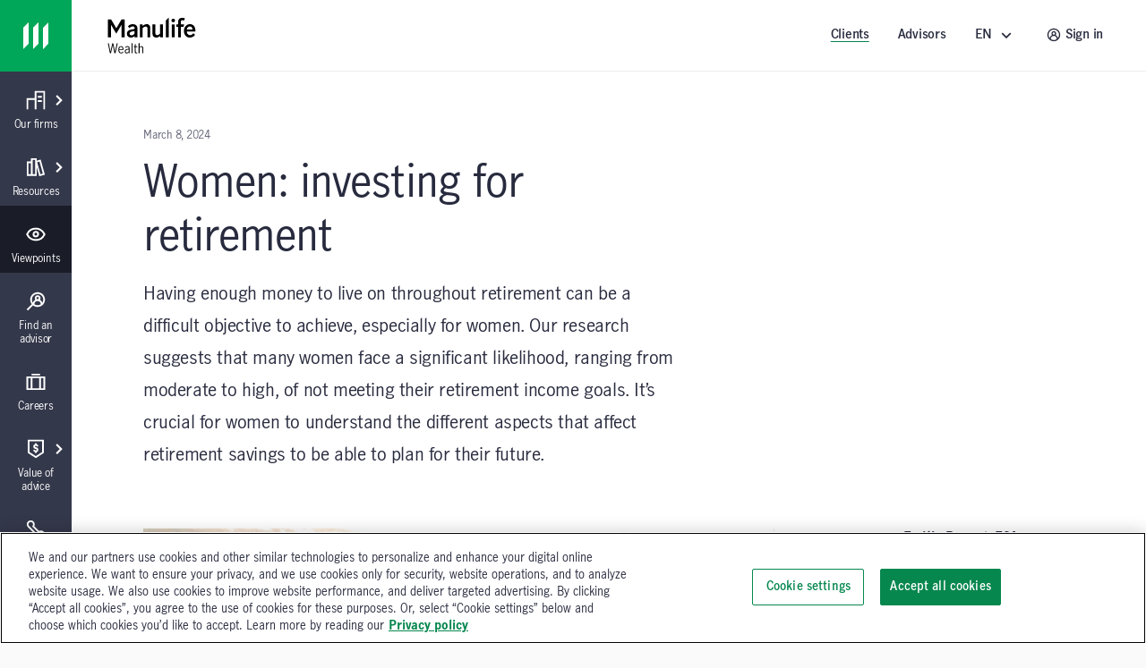

--- FILE ---
content_type: text/html;charset=utf-8
request_url: https://www.manulifewealth.ca/clients/en/viewpoints/wealth-planning/women-investing-for-retirement
body_size: 27901
content:
<!doctype html>
<html lang="en" class="no-js en">
    <head>
        
<meta charset="utf-8"/>
<meta http-equiv="X-UA-Compatible" content="IE=edge,chrome=1"/>
<meta name="theme-color" content="#fff"/>
<meta name="msapplication-navbutton-color" content="#0000c1"/>
<meta name="apple-mobile-web-app-status-bar-style" content="#0000c1"/>
<meta name="viewport" content="width=device-width, initial-scale=1.0, minimum-scale=1.0, user-scalable=1"/>

    <title>Women: investing for retirement | Manulife Wealth</title>

<meta name="description" content="Having enough money to live on throughout retirement can be a difficult objective to achieve, especially for women. It’s crucial for women to understand the different aspects that affect retirement savings to be able to plan for their future."/>
<meta name="robots" content="noindex"/>

<script defer="defer" type="text/javascript" src="https://rum.hlx.page/.rum/@adobe/helix-rum-js@%5E2/dist/micro.js" data-routing="env=prod,tier=publish,ams=John Hancock Investments"></script>
<link rel="icon" type="image/png" href="/etc.clientlibs/manulifesecurities/clientlibs/clientlib-site/resources/favicon.png"/>






    <!-GWAMSDC-5165-this canonical link is skipped from link checker since absolute URL of production page which may not yet exist is expected here -->
    <link rel="canonical" href="https://www.manulifeim.com/group-retirement/ca/en/viewpoints/market-insights/women-investing-for-retirement"/>




<meta property="og:locale" content="en"/>
<meta property="og:type" content="website"/>
<meta property="og:title" content="Women: investing for retirement | Manulife Wealth"/>
<meta property="og:description" content="Having enough money to live on throughout retirement can be a difficult objective to achieve, especially for women. It’s crucial for women to understand the different aspects that affect retirement savings to be able to plan for their future."/>
<meta property="og:url" content="https://www.manulifeim.com/group-retirement/ca/en/viewpoints/market-insights/women-investing-for-retirement"/>
<meta property="og:site_name" content="Clients"/>


    <meta property="og:image" content="https://www.manulifewealth.ca/content/dam/global-master/viewpoints/cret-12695---569627---viewpoint---longevity-risk-women/cret-12695-569627-viewpoint-longevity-risk-women-hero-1200x628.jpg"/>
    <meta property="og:image:width" content="1200"/>
    <meta property="og:image:height" content="628"/>
    <meta name="twitter:image" content="https://www.manulifewealth.ca/content/dam/global-master/viewpoints/cret-12695---569627---viewpoint---longevity-risk-women/cret-12695-569627-viewpoint-longevity-risk-women-hero-1200x628.jpg"/>
    <meta name="twitter:card" content="summary_large_image"/>
    


        
    <meta name="article:author:link" content="/emilie-paquet--fsa"/>
    <meta name="article:author:name" content="Emilie Paquet, FSA"/>
    <meta name="article:author:position" content="Head of Strategic Initiatives and Innovation, Multi-Asset Solutions Team"/>
    <meta name="article:author:assetManager" content="Manulife Investment Management"/>
    <meta name="article:author:image" content="/content/dam/global-master/people/Paquet-Emilie_600x600.jpg"/>

    <meta name="article:author:link" content="/vladyslav--vlad--kyrychenko--phd--cfa"/>
    <meta name="article:author:name" content="Vladyslav Kyrychenko, Ph.D., CFA"/>
    <meta name="article:author:position" content="Senior Investment Analyst, Multi-Asset Solutions Team"/>
    <meta name="article:author:assetManager" content="Manulife Investment Management"/>
    <meta name="article:author:image" content="/content/dam/jhi-investments/JHINV/public/Corporate/Viewpoints/Viewpoints/rinv-37888_jhim-viewpoint_women-and-retirement-invest-in-your-future-self/Kyrychenko-Vladyslav_300x300.jpg"/>


        

    
    
<link rel="stylesheet" href="/etc.clientlibs/cps-auth/clientlibs/clientlib-base.lc-251210161139-lc.min.css" type="text/css">
<link rel="stylesheet" href="/etc.clientlibs/manulifesecurities/clientlibs/clientlib-site.min.css" type="text/css">







  <span data-module="GlobalAnalytics"></span>
  <script type="text/javascript">
    window.adobeDataLayer = window.adobeDataLayer || [];
  </script>
  <script src="https://assets.adobedtm.com/b84dbf01908c/9f06d1929cc6/launch-ENd5d5b85e05224e3cab02460ef7310de4.min.js" async></script>



        
        
         
    </head>
    <body class="" data-route-class="viewpoint" data-loggedin="false" data-profile-url="/content/manulifewealth/clients/en/jcr:content.profile.json" data-homepage-path="/content/manulifewealth/clients/en" data-homepage-url="https://www.manulifewealth.ca/clients/en" data-dictionary-url="/content/manulifewealth/clients/en/jcr:content.i18n.json" data-site-id="manulifewealth" data-narrative-science-url="/content/manulifewealth/clients/en/jcr:content.narrativescience.html" data-arria-url="/content/manulifewealth/clients/en/jcr:content.arria.html" data-secure-generate-pdf-url="/content/manulifewealth/clients/en/jcr:content.securedownload.pdf" data-secure-resource-pdf-url="/content/manulifewealth/clients/en/jcr:content.securerequest.json/api/v2/print/request" data-compress-url="/content/manulifewealth/clients/en/jcr:content.documentlist.zip" data-display-order-literature="false" data-country="clients">

        
        <script type="text/javascript">
            (function() {
                document.documentElement.classList.remove('no-js');
            })();
        </script>

        <div><div style="display:none">
  <svg xmlns="http://www.w3.org/2000/svg">
    <symbol viewBox="0 0 50 50" id="arrow-right-circle">
      <polygon points="18.7878513 18.4433669 25.6594587 25.40776 18.6514016 32.128363 21.8006609 35.4122526 32.1362715 25.4969071 22.0262578 15.2486244"></polygon>
      <path d="M24.5009097,45.4516764 C13.4994245,45.4516764 4.54832362,36.5005755 4.54832362,25.4990903 C4.54832362,14.4976052 13.4994245,5.54832362 24.5009097,5.54832362 C35.5023948,5.54832362 44.4516764,14.4976052 44.4516764,25.4990903 C44.4516764,36.5005755 35.5023948,45.4516764 24.5009097,45.4516764 M24.5009097,1 C10.9905692,1 1.13686838e-13,11.9905692 1.13686838e-13,25.4990903 C1.13686838e-13,39.0094308 10.9905692,50 24.5009097,50 C38.0094308,50 49,39.0094308 49,25.4990903 C49,11.9905692 38.0094308,1 24.5009097,1"></path>
    </symbol>

    <symbol viewBox="12 12 24 24" id="arrow-left">
      <path d="M20.8343 23.9999L29.42 15.4141L26.5916 12.5857L15.1774 23.9999L26.5916 35.4141L29.42 32.5857L20.8343 23.9999Z"/>
    </symbol>

    <symbol viewBox="0 0 50 50" id="arrow-right">
      <polygon points="28.4289322 25.5 10 7.07106781 16.0710678 1 40.5710678 25.5 16.0710678 50 10 43.9289322"></polygon>
    </symbol>

    <symbol viewBox="0 0 24 24" id="arrow-circle-left">
      <path d="M12.0853 1.20508C18.0261 1.20508 22.8589 6.03788 22.8589 11.9779C22.8589 17.9187 18.0261 22.7515 12.0853 22.7515C6.1453 22.7515 1.3125 17.9187 1.3125 11.9779C1.3125 6.03788 6.1453 1.20508 12.0853 1.20508ZM12.0853 20.7515C16.9229 20.7515 20.8589 16.8155 20.8589 11.9779C20.8589 7.14028 16.9229 3.20508 12.0853 3.20508C7.24769 3.20508 3.31249 7.14028 3.31249 11.9779C3.31249 16.8155 7.24769 20.7515 12.0853 20.7515ZM11.5758 11.9377L14.5974 8.87532L13.1734 7.47052L8.72783 11.9769L13.2726 16.3369L14.6574 14.8929L11.5758 11.9377Z"/>
    </symbol>

    <symbol viewBox="0 0 24 24" id="arrow-circle-right">
      <path d="M12.0002 1.23096C17.9402 1.23096 22.773 6.06376 22.773 12.0038C22.773 17.9446 17.9402 22.7774 12.0002 22.7774C6.05936 22.7774 1.22656 17.9446 1.22656 12.0038C1.22656 6.06376 6.05936 1.23096 12.0002 1.23096ZM12.0001 20.7774C16.8377 20.7774 20.7729 16.8414 20.7729 12.0038C20.7729 7.16616 16.8377 3.23096 12.0001 3.23096C7.16255 3.23096 3.22655 7.16616 3.22655 12.0038C3.22655 16.8414 7.16255 20.7774 12.0001 20.7774ZM10.912 7.4964L9.48799 8.9012L12.5096 11.9636L9.42799 14.9188L10.8128 16.3628L15.3576 12.0028L10.912 7.4964Z"/>
    </symbol>

    <symbol viewBox="3 3 14 14" id="arrow-down">
      <path d="M10.0001 11.3216L13.5775 7.74414L14.756 8.92265L10.0001 13.6786L5.24414 8.92265L6.42265 7.74414L10.0001 11.3216Z"/>
    </symbol>

    <symbol viewBox="0 0 24 24" id="stick-arrow-up">
      <path d="M20.2414 9.52455L11.919 1.20215L3.6814 9.44935L5.0966 10.8629L10.9166 5.03655V22.8165H12.9166V5.02775L18.827 10.9389L20.2414 9.52455Z"/>
    </symbol>

    <symbol viewBox="0 0 24 24" id="stick-arrow-down">
      <path d="M18.8225 13.1589L13.0033 18.9853V1.20529H11.0033V18.9941L5.09213 13.0837L3.67773 14.4973L12.0001 22.8205L20.2377 14.5725L18.8225 13.1589Z"/>
    </symbol>

    <symbol viewBox="0 0 21 20" id="filter">
      <path fill-rule="evenodd" clip-rule="evenodd" d="M7.94881 8.00436L2.01347 1.00769H18.9415L13.0061 8.00502V14.8417L7.94881 18.9904V8.00436ZM11.3395 14.053V7.39302L15.3421 2.67436H5.61281L9.61547 7.39302V15.4677L11.3395 14.053Z" fill="white"/>
    </symbol>

    <symbol viewBox="0 0 16 15" id="star">
      <path d="M8 0l1.796 5.528h5.813l-4.703 3.416 1.796 5.528L8 11.056l-4.702 3.416 1.796-5.528L.392 5.528h5.812L8 0z"></path>
    </symbol>

    <symbol viewBox="0 0 22 22" id="star-empty">
      <path fill-rule="evenodd" clip-rule="evenodd" d="M14.3463 7.31742L21.7351 8.39582L16.3767 13.6214L17.6407 21.0134L10.9879 17.531L4.33426 21.0134L5.59906 13.6214L0.240662 8.39582L7.63026 7.31742L10.9463 0.596619L14.3463 7.31742ZM6.98706 17.3678L10.9879 15.2742L14.9887 17.3678L14.2279 12.923L17.4407 9.79022L13.0311 9.14622L10.9687 5.07102L8.95906 9.14462L4.53506 9.79022L7.74706 12.923L6.98706 17.3678Z"/>
    </symbol>

    <symbol viewBox="0 0 22 22" id="star-full">
      <path d="M21.7351 8.39582L14.3463 7.31742L10.9463 0.596619L7.63026 7.31742L0.240662 8.39582L5.59906 13.6214L4.33426 21.0134L10.9879 17.531L17.6407 21.0134L16.3767 13.6214L21.7351 8.39582Z"/>
    </symbol>

    <symbol viewBox="0 0 24 24" id="close">
      <path fill-rule="evenodd" clip-rule="evenodd" d="M12 10.586L5.636 4.222 4.222 5.636 10.586 12l-6.364 6.364 1.414 1.414L12 13.414l6.364 6.364 1.414-1.414L13.414 12l6.364-6.364-1.414-1.414L12 10.586z"/>
    </symbol>

    <symbol viewBox="0 0 50 50" id="video">
      <path d="M23.64956,22.2410352 L29.2439981,25.4667063 L23.64956,28.6996547 L23.64956,22.2410352 Z M19.1012364,36.5791705 L38.3424646,25.4630676 L19.1012364,14.3669773 L19.1012364,36.5791705 Z"></path>
      <path d="M25.5009097,45.4516764 C14.4994245,45.4516764 5.54832362,36.5023948 5.54832362,25.5009097 C5.54832362,14.4994245 14.4994245,5.54832362 25.5009097,5.54832362 C36.5023948,5.54832362 45.4516764,14.4994245 45.4516764,25.5009097 C45.4516764,36.5023948 36.5023948,45.4516764 25.5009097,45.4516764 M25.5009097,1 C11.9905692,1 1,11.9905692 1,25.5009097 C1,39.0094308 11.9905692,50 25.5009097,50 C39.0094308,50 50,39.0094308 50,25.5009097 C50,11.9905692 39.0094308,1 25.5009097,1"></path>
    </symbol>

    <symbol viewBox="0 0 20 20" id="share-general">
      <path fill-rule="evenodd" clip-rule="evenodd" d="M13.2924 13.8867C13.8111 13.416 14.4971 13.126 15.2511 13.126C16.8611 13.126 18.1704 14.436 18.1704 16.046C18.1704 17.656 16.8611 18.9653 15.2511 18.9653C13.6411 18.9653 12.3311 17.656 12.3311 16.046C12.3311 15.792 12.3671 15.5473 12.4284 15.3127L6.73305 12.026C6.20572 12.548 5.48039 12.8713 4.68105 12.8713C3.07105 12.8713 1.76172 11.562 1.76172 9.95133C1.76172 8.342 3.07105 7.03267 4.68105 7.03267C5.46839 7.03267 6.18239 7.34666 6.70839 7.85533L12.4144 4.56467C12.3617 4.346 12.3311 4.11933 12.3311 3.88533C12.3311 2.27533 13.6411 0.965332 15.2511 0.965332C16.8611 0.965332 18.1704 2.27533 18.1704 3.88533C18.1704 5.49533 16.8611 6.80533 15.2511 6.80533C14.4764 6.80533 13.7737 6.5 13.2504 6.00667L7.52639 9.30733C7.57372 9.51466 7.60039 9.73 7.60039 9.95133C7.60039 10.162 7.57705 10.3667 7.53505 10.564L13.2924 13.8867ZM15.2511 2.632C15.9417 2.632 16.5037 3.19467 16.5037 3.88533C16.5037 4.576 15.9417 5.13867 15.2511 5.13867C14.5597 5.13867 13.9977 4.576 13.9977 3.88533C13.9977 3.19467 14.5597 2.632 15.2511 2.632ZM3.42839 9.95133C3.42839 10.6433 3.98972 11.2047 4.68105 11.2047C5.37172 11.2047 5.93372 10.6433 5.93372 9.95133C5.93372 9.26066 5.37172 8.69933 4.68105 8.69933C3.98972 8.69933 3.42839 9.26066 3.42839 9.95133ZM13.9977 16.046C13.9977 16.7367 14.5597 17.2987 15.2511 17.2987C15.9417 17.2987 16.5037 16.7367 16.5037 16.046C16.5037 15.3547 15.9417 14.7927 15.2511 14.7927C14.5597 14.7927 13.9977 15.3547 13.9977 16.046Z" fill="#282B3E"/>
    </symbol>

    <symbol viewBox="0 0 50 50" id="play-video">
      <path d="M25.5,1 C39.024,1 50,11.976 50,25.5 C50,39.024 39.024,50 25.5,50 C11.976,50 1,39.024 1,25.5 C1,11.976 11.976,1 25.5,1 Z M20.6,36.525 L35.3,25.5 L20.6,14.475 L20.6,36.525 Z"></path>
    </symbol>

    <symbol viewBox="0 0 50 50" id="twitter">
       <path d="M50,9.59375 C48.1625,10.5125 46.325,10.81875 44.18125,11.125 C46.325,9.9 47.85625,8.0625 48.46875,5.6125 C46.63125,6.8375 44.4875,7.45 42.0375,8.0625 C40.2,6.225 37.44375,5 34.6875,5 C29.48125,5 24.8875,9.59375 24.8875,15.10625 C24.8875,16.025 24.8875,16.6375 25.19375,17.25 C16.925,16.94375 9.26875,12.9625 4.36875,6.8375 C3.45,8.36875 3.14375,9.9 3.14375,12.04375 C3.14375,15.4125 4.98125,18.475 7.7375,20.3125 C6.20625,20.3125 4.675,19.7 3.14375,19.0875 C3.14375,19.0875 3.14375,19.0875 3.14375,19.0875 C3.14375,23.9875 6.5125,27.96875 11.10625,28.8875 C10.1875,29.19375 9.26875,29.19375 8.35,29.19375 C7.7375,29.19375 7.125,29.19375 6.5125,28.8875 C7.7375,32.86875 11.4125,35.93125 16.00625,35.93125 C12.6375,38.6875 8.35,40.21875 3.45,40.21875 C2.53125,40.21875 1.91875,40.21875 1,40.21875 C5.59375,42.975 10.8,44.8125 16.3125,44.8125 C34.6875,44.8125 44.79375,29.5 44.79375,16.33125 C44.79375,16.025 44.79375,15.4125 44.79375,15.10625 C46.9375,13.575 48.775,11.7375 50,9.59375 Z"></path>
    </symbol>

    <symbol viewBox="0 0 24 24" id="search">
      <path d="M7.296 9.07c0-4.27 3.475-7.745 7.746-7.745 4.27 0 7.746 3.475 7.746 7.746 0 4.271-3.476 7.745-7.746 7.745a7.7 7.7 0 0 1-4.78-1.663L2.599 22.64 1.2 21.21l7.663-7.486A7.693 7.693 0 0 1 7.296 9.07zm2 0a5.752 5.752 0 0 0 5.746 5.746 5.752 5.752 0 0 0 5.746-5.745 5.752 5.752 0 0 0-5.746-5.746 5.752 5.752 0 0 0-5.746 5.746z">
      </path>
    </symbol>
    <symbol viewBox="0 0 24 24" id="menu-arrow">
      <path fill-rule="evenodd" d="M12.069 1.084l10.683 10.684-1.414 1.414-1.458-1.459v10.81H4.28V11.734l-1.458 1.463-1.416-1.412L12.07 1.084zm-5.79 19.449h11.6V9.724l-5.808-5.808L6.28 9.727v10.806z" clip-rule="evenodd">
      </path>
    </symbol>
    <symbol viewBox="0 0 24 24" id="user">
      <path xmlns="http://www.w3.org/2000/svg" fill-rule="evenodd" d="M1.227 11.942C1.227 6.002 6.059 1.169 12 1.169c5.94 0 10.773 4.833 10.773 10.773 0 5.94-4.833 10.773-10.773 10.773-5.94 0-10.773-4.832-10.773-10.773zm15.761 1.844a7.015 7.015 0 0 1 1.92 3.554 8.728 8.728 0 0 0 1.865-5.398c0-4.838-3.935-8.773-8.773-8.773-4.837 0-8.773 3.935-8.773 8.773 0 2.032.696 3.903 1.859 5.39a7.044 7.044 0 0 1 4.004-4.985 3.983 3.983 0 0 1-.994-2.628c0-2.206 1.795-4 4-4 2.206 0 4 1.794 4 4a3.982 3.982 0 0 1-1.054 2.696c.712.34 1.371.796 1.946 1.37zm-6.892-4.067c0 1.102.898 2 2 2 1.103 0 2-.898 2-2 0-1.104-.897-2-2-2-1.102 0-2 .896-2 2zm-3.16 9.38v-.32c0-1.35.526-2.622 1.482-3.578a5.026 5.026 0 0 1 3.578-1.482c1.351 0 2.623.525 3.578 1.48a5.033 5.033 0 0 1 1.483 3.58v.325A8.72 8.72 0 0 1 12 20.715c-1.885 0-3.632-.6-5.064-1.616z" clip-rule="evenodd">
      </path>
    </symbol>
    <symbol viewBox="0 0 24 24" id="white-close">
      <path xmlns="http://www.w3.org/2000/svg" fill-rule="evenodd" d="M12 10.586L5.636 4.222 4.222 5.636 10.586 12l-6.364 6.364 1.414 1.414L12 13.414l6.364 6.364 1.414-1.414L13.414 12l6.364-6.364-1.414-1.414L12 10.586z" clip-rule="evenodd">
      </path>
    </symbol>
    <!--Need to change path for proper icon. Now is white-close-->
    <symbol viewBox="0 0 24 24" id="white-open">
      <path xmlns="http://www.w3.org/2000/svg" fill-rule="evenodd" d="M12 10.586L5.636 4.222 4.222 5.636 10.586 12l-6.364 6.364 1.414 1.414L12 13.414l6.364 6.364 1.414-1.414L13.414 12l6.364-6.364-1.414-1.414L12 10.586z" clip-rule="evenodd">
      </path>
    </symbol>

    <symbol viewBox="0 0 24 24" id="trend-chart">
      <path xmlns="http://www.w3.org/2000/svg" fill-rule="evenodd" d="M12 13.125l-3.25-3.26-5.724 5.69-1.41-1.418 7.142-7.1L12 10.294l7.092-7.096h-3.131v-2h6.544v6.549h-2V4.613l-8.507 8.512zm10.52 9.684H1.616v-2H22.52v2z" clip-rule="evenodd">
      </path>
    </symbol>

    <symbol viewBox="0 0 24 24" id="trend-chart-2">
        <path fill-rule="evenodd" clip-rule="evenodd" d="M19.0582 4.66354L20.9191 4.60596L23.9191 11.606L22.0808 12.3938L20.0846 7.73602L15.9417 19.3362L14.0602 19.3416L10.9072 10.6709L7.91376 17.406L6.14246 17.5144L3.90762 13.7896L1.79995 16.5999L0.199951 15.3999L3.19995 11.3999L4.85744 11.4854L6.86755 14.8356L10.0861 7.59374L11.9397 7.65813L14.9915 16.0504L19.0582 4.66354Z"/>
    </symbol>

    <symbol viewBox="0 0 20 20" id="property">
      <path fill-rule="evenodd" clip-rule="evenodd" d="M18.3332 1.66667H9.1665V7.5H1.6665V18.3333L9.1665 18.3333H18.3332V1.66667ZM9.1665 16.6667V9.16667H3.33317V16.6667H9.1665ZM10.8332 16.6667H16.6665V3.33334H10.8332V16.6667ZM14.9998 5.83334H12.4998V7.5H14.9998V5.83334ZM12.4998 9.16667H14.9998V10.8333H12.4998V9.16667Z" fill="#282B3E"/>
    </symbol>

    <symbol viewBox="0 0 24 24" id="document">
      <path xmlns="http://www.w3.org/2000/svg" fill-rule="evenodd" d="M21.104 6.097l-4.91-4.877H2.905v21.56h18.2V6.097zm-2 .832V20.78h-14.2V3.22H15.37l3.734 3.709zm-11.44 3.967v-2h8.67v2h-8.67zm0 2.24v2h8.67v-2h-8.67z" clip-rule="evenodd">
      </path>
    </symbol>

    <symbol viewBox="0 0 24 24" id="balance">
      <path fill-rule="nonzero" d="M19.02008,14.15336 L18.91048,14.15176 L18.76008,14.15336 C18.18968,14.15336 17.65288,13.91416 17.27288,13.50856 L18.87128,10.24776 L20.49048,13.51256 C20.11128,13.91576 19.57768,14.15336 19.02008,14.15336 L19.02008,14.15336 Z M5.26808,14.15336 L5.15848,14.15176 L5.00728,14.15336 C4.43688,14.15336 3.90088,13.91416 3.52008,13.50856 L5.11928,10.24776 L6.73768,13.51256 C6.35848,13.91576 5.82568,14.15336 5.26808,14.15336 L5.26808,14.15336 Z M18.90088,5.80296 L21.01128,5.80296 L21.01128,3.80296 L2.96648,3.80296 L2.96648,5.80296 L5.07048,5.80296 L1.23128,13.63496 L1.48728,14.09256 C2.20088,15.36376 3.54888,16.15336 5.02088,16.15336 L5.13128,16.15176 L5.25448,16.15336 C6.71048,16.15336 8.05848,15.36536 8.77208,14.09656 L9.03208,13.63656 L5.14728,5.80296 L11.00008,5.80296 L11.00008,18.15336 L9.19208,18.15336 L9.19208,20.15336 L14.74808,20.15336 L14.74808,18.15336 L13.00008,18.15336 L13.00008,5.80296 L18.82328,5.80296 L14.98328,13.63496 L15.24008,14.09256 C15.95208,15.36376 17.30168,16.15336 18.77288,16.15336 L18.88328,16.15176 L19.00648,16.15336 C20.46328,16.15336 21.81128,15.36536 22.52488,14.09656 L22.78408,13.63656 L18.90088,5.80296 Z"/>
    </symbol>

    <symbol viewBox="0 0 24 24" id="locked">
      <path fill-rule="nonzero" d="M17.81368,20.76496 L6.19688,20.76496 L6.19688,10.41216 L17.81368,10.41216 L17.81368,20.76496 Z M8.55928,6.25936 C8.55928,4.55296 10.10088,3.16496 11.99608,3.16496 C13.89128,3.16496 15.43368,4.55296 15.43368,6.25936 L15.43368,8.41216 L8.55928,8.41216 L8.55928,6.25936 Z M17.43368,8.41216 L17.43368,6.25936 C17.43368,3.44976 14.99448,1.16496 11.99608,1.16496 C8.99768,1.16496 6.55928,3.44976 6.55928,6.25936 L6.55928,8.41216 L4.19688,8.41216 L4.19688,22.76496 L19.81368,22.76496 L19.81368,8.41216 L17.43368,8.41216 Z M11,14 L13,14 L13,18 L11,18 L11,14 Z"/>
    </symbol>

    <symbol viewBox="0 0 50 50" id="scale">
      <path fill-rule="evenodd" d="M45.9696438,10.5469964 L41.1715748,10.5469964 L50,28.3566255 L49.4107108,29.4024228 C47.7885286,32.2870207 44.7236791,34.078569 41.4116556,34.078569 L41.1317432,34.0750224 L40.8807497,34.078569 C37.5359878,34.078569 34.4675917,32.2833922 32.8489562,29.3933379 L32.2651233,28.3529697 L40.9953337,10.5469964 L27.7562698,10.5469964 L27.7562698,38.6256445 L31.730398,38.6256445 L31.730398,43.1724472 L19.0988203,43.1724472 L19.0988203,38.6256445 L23.2093034,38.6256445 L23.2093034,10.5469964 L9.90298966,10.5469964 L18.7350706,28.3566255 L18.1439536,29.4024228 C16.5215804,32.2870207 13.4569219,34.078569 10.1467262,34.078569 L9.86662288,34.0750224 L9.61562933,34.078569 C6.2690396,34.078569 3.20437838,32.2833922 1.58201339,29.3933379 L1,28.3529697 L9.72838545,10.5469964 L4.9449668,10.5469964 L4.9449668,6 L45.9696438,6 L45.9696438,10.5469964 Z M10.1776366,29.5315481 L9.92844368,29.5279196 L9.58469165,29.5315481 C8.28790075,29.5315481 7.06929979,28.9877378 6.20356303,28.0655821 L9.83934097,20.6521876 L13.5187427,28.0746942 C12.6566344,28.9913663 11.4453177,29.5315481 10.1776366,29.5315481 Z M41.442757,29.5315481 L41.1936731,29.5279196 L40.851558,29.5315481 C39.554849,29.5315481 38.3345293,28.9877378 37.4705113,28.0655821 L41.1044613,20.6521876 L44.7856091,28.0746942 C43.9235008,28.9913663 42.7105472,29.5315481 41.442757,29.5315481 Z"></path>
    </symbol>

    <symbol viewBox="0 0 24 24" id="minus">
      <path d="M12.007 20.736c4.838 0 8.773-3.936 8.773-8.773 0-4.838-3.935-8.774-8.773-8.774-4.837 0-8.773 3.936-8.773 8.774 0 4.837 3.936 8.773 8.773 8.773zm0-19.547c5.94 0 10.773 4.833 10.773 10.774 0 5.94-4.833 10.773-10.773 10.773-5.94 0-10.773-4.833-10.773-10.773 0-5.941 4.832-10.774 10.773-10.774zM7.873 12.935v-2h8.272v2z" fill="#282b3e"/>
    </symbol>

    <symbol viewBox="0 0 24 24" id="plus">
      <path d="M12 20.773c4.838 0 8.774-3.935 8.774-8.773 0-4.838-3.936-8.774-8.773-8.774-4.838 0-8.773 3.936-8.773 8.774 0 4.838 3.935 8.773 8.773 8.773zm0-19.547c5.942 0 10.774 4.833 10.774 10.774 0 5.94-4.832 10.773-10.773 10.773S1.228 17.94 1.228 12c0-5.94 4.833-10.774 10.773-10.774zm1.002 6.61v3.137h3.136v2h-3.136v3.136h-2v-3.136H7.866v-2h3.136V7.837h2z" fill="#282b3e"/>
    </symbol>

    <symbol viewBox="0 0 24 24" id="linkedin-circle">
      <path d="M12.008 1.19c-5.941 0-10.774 4.832-10.774 10.773 0 5.94 4.834 10.773 10.774 10.773 5.94 0 10.771-4.833 10.771-10.773 0-5.941-4.831-10.774-10.771-10.774zM7.404 6.343c.781 0 1.414.61 1.414 1.361 0 .752-.633 1.361-1.414 1.361-.782 0-1.414-.608-1.414-1.36 0-.752.632-1.362 1.414-1.362zm7.614 3.535c2.526 0 2.992 1.57 2.992 3.615v4.162h-2.494v-3.691c0-.88-.015-2.012-1.295-2.012-1.3 0-1.498.96-1.498 1.95v3.753h-2.49v-7.59h2.39v1.04h.035c.332-.597 1.146-1.227 2.36-1.227zm-8.834.22h2.441v7.557H6.184V10.1z" fill="#282b3e"/>
    </symbol>

    <symbol viewBox="0 0 50 50" id="quotes">
      <path d="M20.8709677,35.2258116 C20.8709677,30.4516181 17.9032258,26.5806503 13.6451613,25.41936 C15.0645161,21.41936 19.3225806,14.0645213 23.8387097,9.16129549 L16.8709677,4 C9.2580645,11.4838761 1,24.6451665 1,34.7096826 C1,40.903231 5.2580645,45.6774245 10.9354839,45.6774245 C16.6129032,45.6774245 20.8709677,40.903231 20.8709677,35.2258116 Z M46.0322581,35.2258116 C46.0322581,30.4516181 43.0645161,26.5806503 38.8064516,25.41936 C40.2258064,21.41936 44.483871,14.0645213 49,9.16129549 L42.0322581,4 C34.4193548,11.4838761 26.1612903,24.6451665 26.1612903,34.7096826 C26.1612903,40.903231 30.4193548,45.6774245 36.0967742,45.6774245 C41.7741935,45.6774245 46.0322581,40.903231 46.0322581,35.2258116 Z" fill-rule="nonzero"></path>
    </symbol>

    <symbol viewBox="0 0 20 22" id="download">
      <path fill-rule="evenodd" clip-rule="evenodd" d="M10.1498 17.9402L18.3874 9.69215L16.9722 8.27855L11.153 14.1058V0.203354H9.15303V14.1146L3.24183 8.20335L1.82743 9.61775L10.1498 17.9402ZM0.447266 19.7992V21.7992H19.5969V19.7992H0.447266Z"/>
    </symbol>

    <symbol viewBox="0 0 64 64" id="mobile-menu">
      <path d="M8.2 13h47.5v6.3H8.2zM8.2 28.8h47.5v6.4H8.2zM8.2 44.7h47.5V51H8.2z"/>
    </symbol>

    <symbol viewBox="0 0 24 24" id="globe">
      <path d="M11.99 2C6.47 2 2 6.48 2 12s4.47 10 9.99 10C17.52 22 22 17.52 22 12S17.52 2 11.99 2zm6.93 6h-2.95a15.65 15.65 0 0 0-1.38-3.56A8.03 8.03 0 0 1 18.92 8zM12 4.04c.83 1.2 1.48 2.53 1.91 3.96h-3.82c.43-1.43 1.08-2.76 1.91-3.96zM4.26 14C4.1 13.36 4 12.69 4 12s.1-1.36.26-2h3.38c-.08.66-.14 1.32-.14 2 0 .68.06 1.34.14 2H4.26zm.82 2h2.95c.32 1.25.78 2.45 1.38 3.56A7.987 7.987 0 0 1 5.08 16zm2.95-8H5.08a7.987 7.987 0 0 1 4.33-3.56A15.65 15.65 0 0 0 8.03 8zM12 19.96c-.83-1.2-1.48-2.53-1.91-3.96h3.82c-.43 1.43-1.08 2.76-1.91 3.96zM14.34 14H9.66c-.09-.66-.16-1.32-.16-2 0-.68.07-1.35.16-2h4.68c.09.65.16 1.32.16 2 0 .68-.07 1.34-.16 2zm.25 5.56c.6-1.11 1.06-2.31 1.38-3.56h2.95a8.03 8.03 0 0 1-4.33 3.56zM16.36 14c.08-.66.14-1.32.14-2 0-.68-.06-1.34-.14-2h3.38c.16.64.26 1.31.26 2s-.1 1.36-.26 2h-3.38z"/>
    </symbol>

    <symbol viewBox="0 0 24 24" id="language">
      <path fill-rule="evenodd" clip-rule="evenodd" d="M4 .674l8 2.286 8-2.286v4.471l4 1.091V23.31l-12-3.272-12 3.272V6.236l4-1.09V.673zM6 4.6l2.282-.622L6 3.326V4.6zm5 .71v12.926l-9 2.455V7.764l9-2.455zm2 12.926V5.31l9 2.455V20.69l-9-2.455zm2.719-14.258L18 4.6V3.326l-2.281.652z" fill="#282B3E"/><path fill-rule="evenodd" clip-rule="evenodd" d="M6.911 11V9.894l-1.068.286v1.106l-2.65.71v1.07l1.017-.272c.345.843.78 1.545 1.337 2.087-.656.673-1.461 1.261-2.41 1.774l-.15.081.121.119c.155.152.396.466.483.642l.06.121.116-.069c1.005-.598 1.865-1.27 2.596-2.055.718.413 1.592.632 2.655.628h.08l.034-.074a5.94 5.94 0 0 1 .56-.962l.161-.211-.265.01c-.947.034-1.736-.123-2.386-.436a10.774 10.774 0 0 0 1.393-2.83l1-.268v-1.07L6.912 11zm-.547 2.892a4.183 4.183 0 0 1-1.013-1.403l2.004-.538a8.362 8.362 0 0 1-.99 1.941z" fill="#282B3E"/><path d="M18.965 17.301l1.536.412-2.498-8.432-1.642-.44-2.332 7.138 1.536.411.515-1.807 2.338.626.547 2.092zm-1.77-6.6l.04.01.835 3.177-1.662-.445.787-2.742z"/>
    </symbol>

    <symbol viewBox="0 -2 16 16" id="checkmark">
      <path d="M14.24.861L5.75 9.321 1.76 5.286l-.948.937 4.934 4.99 9.436-9.406L14.24.86z"/>
    </symbol>

    <symbol viewBox="0 0 24 24" id="checkmark-circle">
      <path fill-rule="evenodd" clip-rule="evenodd" d="M12 1.227c5.94 0 10.773 4.832 10.773 10.773 0 5.94-4.833 10.773-10.773 10.773C6.06 22.773 1.226 17.94 1.226 12 1.226 6.06 6.06 1.227 12 1.227zm0 19.546c4.837 0 8.773-3.935 8.773-8.773 0-4.837-3.936-8.773-8.773-8.773-4.838 0-8.774 3.936-8.774 8.773 0 4.838 3.936 8.773 8.774 8.773zm3.434-12.25l-4.821 4.806-2.05-2.072-1.421 1.406 3.46 3.5 6.244-6.224-1.412-1.416z"/>
    </symbol>

    <symbol viewBox="0 0 10 9" id="checkmark-thick">
      <path d="M3.61279 5.32904L8.43439 0.523438L9.84639 1.93944L3.60239 8.16344L0.141592 4.66264L1.56319 3.25704L3.61279 5.32904Z"/>
    </symbol>

    <symbol viewBox="0 0 24 24" id="share-linkedin">
      <g fill="#0077B5">
        <use xlink:href="#share-linkedin-nocolor"></use>
      </g>
    </symbol>

    <symbol viewBox="0 0 24 24" id="share-facebook">
      <g fill="#3B5998">
        <use xlink:href="#share-facebook-nocolor"></use>
      </g>
    </symbol>

    <symbol viewBox="0 0 24 24" id="share-twitter">
      <g fill="#1DA1F2">
        <use xlink:href="#share-twitter-nocolor"></use>
      </g>
    </symbol>

    <symbol viewBox="0 0 24 24" id="share-linkedin-nocolor">
      <path fill-rule="evenodd" d="M4.7 4h14.6c.4 0 .7.3.8.7v14.6c0 .4-.3.7-.7.7H4.7c-.4 0-.7-.3-.7-.6V4.7c0-.4.3-.7.7-.7zm1.7 13.6h2.4V10H6.4v7.6zM7.6 9c-.8 0-1.4-.7-1.4-1.4 0-.8.6-1.4 1.4-1.4.8 0 1.4.6 1.4 1.4-.1.7-.7 1.4-1.4 1.4zm7.6 8.6h2.3v-4.2c0-2-.4-3.6-2.8-3.6-1.1 0-1.9.6-2.2 1.2v-1h-2.3v7.7h2.4v-3.8c0-1 .2-2 1.4-2s1.2 1.1 1.2 2v3.7z" clip-rule="evenodd"/>
    </symbol>

    <symbol viewBox="0 0 24 24" id="share-facebook-nocolor">
      <path d="M10.023 20L10 13H7v-3h3V8c0-2.7 1.671-4 4.08-4 1.153 0 2.144.086 2.433.124v2.821h-1.67c-1.31 0-1.563.623-1.563 1.536V10H17l-1 3h-2.72v7h-3.257z"/>
    </symbol>

    <symbol viewBox="0 0 24 24" id="share-twitter-nocolor">
      <path d="M20 7c-.6.3-1.2.4-1.9.5.7-.4 1.2-1 1.4-1.8-.6.4-1.3.6-2.1.8-.6-.6-1.5-1-2.4-1-1.7 0-3.2 1.5-3.2 3.3 0 .3 0 .5.1.7-2.7-.1-5.2-1.4-6.8-3.4-.3.5-.4 1-.4 1.7 0 1.1.6 2.1 1.5 2.7-.5 0-1-.2-1.5-.4 0 1.6 1.1 2.9 2.6 3.2-.3.1-.6.1-.9.1-.2 0-.4 0-.6-.1.4 1.3 1.6 2.3 3.1 2.3-1.1.9-2.5 1.4-4.1 1.4H4c1.5.9 3.2 1.5 5 1.5 6 0 9.3-5 9.3-9.3v-.4C19 8.3 19.6 7.7 20 7z"/>
    </symbol>

    <symbol viewBox="0 0 24 24" id="share-email">
      <path fill-rule="evenodd" d="M22.812 19.835H1.215v-15.7h21.597v15.7zm-4.182-13.7l-6.616 6.813-6.617-6.813H18.63zm-15.415 11.7V6.759l8.799 9.06 8.798-9.06v11.076H3.215z" clip-rule="evenodd"/>
    </symbol>

    <symbol viewBox="0 0 24 24" id="share-copy">
      <path fill-rule="evenodd" clip-rule="evenodd" d="M16.405 1.171a6.62 6.62 0 0 1 4.613 2.173 6.615 6.615 0 0 1 1.724 4.797 6.613 6.613 0 0 1-2.152 4.593l-2.675 2.696-1.419-1.408 2.729-2.75a4.634 4.634 0 0 0 1.52-3.226 4.632 4.632 0 0 0-1.207-3.356 4.627 4.627 0 0 0-3.227-1.521 4.675 4.675 0 0 0-3.34 1.192L9.918 7.414 8.503 6l3.106-3.105a6.656 6.656 0 0 1 4.796-1.724zm-8.74 13.544l1.414 1.414 7.043-7.042-1.415-1.414-7.042 7.042zm3.347 4.791a4.67 4.67 0 0 1-3.34 1.192 4.63 4.63 0 0 1-3.227-1.52 4.63 4.63 0 0 1-1.207-3.356 4.63 4.63 0 0 1 1.52-3.228l2.73-2.748-1.42-1.41-2.675 2.696a6.614 6.614 0 0 0-2.152 4.594 6.617 6.617 0 0 0 1.724 4.797 6.616 6.616 0 0 0 4.935 2.18 6.64 6.64 0 0 0 4.474-1.732l3.106-3.105-1.415-1.413-3.053 3.053z"/>
    </symbol>

    <symbol viewBox="0 0 32 32" id="building">
      <path fill-rule="evenodd" clip-rule="evenodd" d="M29.333 2.667H14.667V12h-12v17.333h26.666V2.667zm-14.666 24v-12H5.333v12h9.334zm2.666 0h9.334V5.333h-9.334v21.334zM24 9.333h-4V12h4V9.333zm-4 5.334h4v2.666h-4v-2.666z"/>
    </symbol>

    <symbol viewBox="0 0 24 24" id="grid-view">
      <path fill-rule="evenodd" clip-rule="evenodd" d="M3 3H11V11H3V3ZM5 5V9H9V5H5Z"/>
      <path fill-rule="evenodd" clip-rule="evenodd" d="M13 3H21V11H13V3ZM15 5V9H19V5H15Z"/>
      <path fill-rule="evenodd" clip-rule="evenodd" d="M13 13H21V21H13V13ZM15 15V19H19V15H15Z"/>
      <path fill-rule="evenodd" clip-rule="evenodd" d="M3 13H11V21H3V13ZM5 15V19H9V15H5Z"/>
    </symbol>

    <symbol viewBox="0 0 24 24" id="list-view">
      <path fill-rule="evenodd" clip-rule="evenodd" d="M3 6H21V4H3V6ZM3 13H21V11H3V13ZM21 20H3V18H21V20Z"/>
    </symbol>

    <symbol viewBox="0 0 18 19" id="info">
      <path fill-rule="evenodd" clip-rule="evenodd" d="M17.0797 9.49952C17.0797 5.04452 13.4551 1.41992 9.00012 1.41992C4.54452 1.41992 0.919922 5.04452 0.919922 9.49952C0.919922 13.9551 4.54452 17.5797 9.00012 17.5797C13.4551 17.5797 17.0797 13.9551 17.0797 9.49952ZM15.5797 9.49952C15.5797 13.1277 12.6283 16.0797 9.00012 16.0797C5.37192 16.0797 2.41992 13.1277 2.41992 9.49952C2.41992 5.87132 5.37192 2.91992 9.00012 2.91992C12.6283 2.91992 15.5797 5.87132 15.5797 9.49952ZM8.25132 13.128V8.21456H9.75132V13.128H8.25132ZM8.25132 5.64836V7.10276H9.75132V5.64836H8.25132Z"/>
    </symbol>

      <symbol viewBox="0 0 20 20" id="fund">
          <path d="M7.29219 11.3887L9.99952 14.106L17.0882 7.01267V9.62401H18.7549V4.16667H13.3015V5.83334H15.9109L10.0009 11.7467L7.29819 9.03267L1.34619 14.9487L2.52152 16.1307L7.29219 11.3887Z"/>
      </symbol>

    <symbol viewBox="0 0 20 20" id="compare">
      <path fill-rule="evenodd" clip-rule="evenodd" d="M5.52369 10.296H8.80035V11.9626H2.67969V5.83796H4.34635V9.11663L12.4644 0.994629L13.643 2.1733L5.52369 10.296ZM11.3072 9.7055V8.03883H17.4279V14.1642H15.7612V10.8848L7.64322 19.0068L6.46455 17.8282L14.5832 9.7055H11.3072Z"/>
    </symbol>

    <symbol viewBox="0 0 20 20" id="bookmark">
      <path fill-rule="evenodd" clip-rule="evenodd" d="M3.37598 19.0401V1.05078H16.548V19.0334L9.96198 14.1534L3.37598 19.0401ZM9.96131 12.0781L14.8813 15.7241V2.71745H5.04264V15.7281L9.96131 12.0781Z"/>
    </symbol>

    <symbol viewBox="0 0 20 4" id="ellipsis">
      <path d="M0 2C0 0.895431 0.895431 0 2 0C3.10457 0 4 0.895431 4 2C4 3.10457 3.10457 4 2 4C0.895431 4 0 3.10457 0 2Z" fill="#5E6073"/>
      <path d="M8 2C8 0.895431 8.89543 0 10 0C11.1046 0 12 0.895431 12 2C12 3.10457 11.1046 4 10 4C8.89543 4 8 3.10457 8 2Z" fill="#5E6073"/>
      <path d="M16 2C16 0.895431 16.8954 0 18 0C19.1046 0 20 0.895431 20 2C20 3.10457 19.1046 4 18 4C16.8954 4 16 3.10457 16 2Z" fill="#5E6073"/>
    </symbol>

    <symbol viewBox="0 0 20 20" id="printer">
      <path fill-rule="evenodd" clip-rule="evenodd" d="M15.1946 4.52152H18.9993V15.5769H15.1946V18.9489H4.79793V15.5769H0.999268V4.52152H4.79793V0.948853H15.1946V4.52152ZM15.1946 13.9102H17.3326V6.18819H2.66592V13.9102H4.79792V10.7315H15.1946V13.9102ZM6.46459 17.2822H13.5279V12.3989H6.46459V17.2822ZM13.5279 4.52152H6.46459V2.61552H13.5279V4.52152Z" fill="#282B3E"/>
    </symbol>

    <symbol viewBox="0 0 11 10" id="pencil">
      <path fill-rule="evenodd" clip-rule="evenodd" d="M0.542938 7.55536L8.06034 0.0419922L10.451 2.43266L2.93727 9.94273L0.542938 9.95006V7.55536ZM1.4596 9.03046L2.55666 9.02716L9.15446 2.43266L8.06033 1.33816L1.4596 7.93523V9.03046Z"/>
    </symbol>

    <symbol viewBox="0 0 24 24" id="phone">
      <path d="M21.378 14.64l.43.439a4.802 4.802 0 01-.407 6.306 4.746 4.746 0 01-3.378 1.4 4.743 4.743 0 01-3.377-1.4L2.612 9.331a4.767 4.767 0 01-.933-5.47 4.72 4.72 0 014.274-2.677c.723 0 1.421.163 2.076.482a4.767 4.767 0 012.19 6.363l-.069.144 5.65 5.644.145-.071a4.71 4.71 0 012.088-.485c1.261 0 2.45.49 3.345 1.38zm-3.355 6.146c.742 0 1.439-.29 1.963-.815a2.798 2.798 0 00.274-3.623l-.29-.289a2.73 2.73 0 00-1.937-.798c-.421 0-.828.094-1.207.28l-1.427.702L7.728 8.58l.693-1.427a2.765 2.765 0 00-1.268-3.69 2.721 2.721 0 00-1.2-.28c-1.062 0-2.01.595-2.476 1.55a2.77 2.77 0 00.546 3.179l12.038 12.058a2.76 2.76 0 001.962.815z"/>
    </symbol>

    <symbol viewBox="0 0 80 80" id="checklist">
      <path fill-rule="evenodd" clip-rule="evenodd" d="M8.71452 9.12189L12.9572 13.4046L22.4692 3.94055L27.1705 8.66855L12.9199 22.8446L3.97852 13.8126L8.71452 9.12189ZM76.0079 17H33.3465V10.3334H76.0079V17ZM12.9572 40.131L8.71452 35.8483L3.97852 40.5363L12.9199 49.5709L27.1705 35.395L22.4692 30.667L12.9572 40.131ZM76.0079 43.7254H33.3465V37.0587H76.0079V43.7254ZM12.9572 66.8576L8.71452 62.5749L3.97852 67.2629L12.9199 76.2976L27.1705 62.1189L22.4692 57.3936L12.9572 66.8576ZM76.0079 70.4507H33.3465V63.784H76.0079V70.4507Z"/>
    </symbol>

  </svg>
</div>


<div class="main-container">
    
    <div class="container">
        

<div class="navigation" data-module="Header">
    
    
    <a class="navigation__skip sidebar__a11y sidebar__skip" href="#main-content">
        Skip to main content
    </a>
    

<header class="header">

    <div class="header__logoWrap">
        <a href="https://www.manulifewealth.ca/clients/en" class="header__mobileLogoIcon" title="Home">
            <img src="/content/dam/manulifewealth/general/logos/logo_color-update.svg" alt="Home (mobile)" aria-hidden="true"/>
            <span class="header__a11y">Home</span>
        </a>
        <a href="https://www.manulifewealth.ca/clients/en" class="header__logoLink">
            <img class="header__logo header__logo--desktop" src="/content/dam/manulifewealth/logos/en/manulife-wealth-logo-mobile-en-no-bars-extremeleft-600px-big.svg" alt="logo - Home"/>
            <img class="header__logo header__logo--mobile" src="/content/dam/manulifewealth/logos/en/manulife-wealth-logo-mobile-en-no-bars-extremeleft-600px-big-white.svg" alt="logo - Home"/>
        </a>
    </div>

    
    
<script type="module" src="https://static.cloud.coveo.com/atomic/v2/atomic.esm.js"></script>
<script nomodule src="https://static.cloud.coveo.com/atomic/v2/atomic.js"></script>
<link rel="stylesheet" href="https://static.cloud.coveo.com/atomic/v2/themes/coveo.css"/>


    
    
<link rel="stylesheet" href="/etc.clientlibs/gwam_global_search/clientlibs/clientlib-site.min.css" type="text/css">





<script>
    (async () => {
        var language = "en" || document.documentElement.lang;
        var searchUrl = "/content/manulifewealth/clients/en/search.html";
        var searchHubValue = "GWAM.MIM.CA.WEALTH.CLIENTS" || "default";
        await customElements.whenDefined('atomic-search-interface');
        const searchInterface = document.querySelector('#coveo-search');
            // Initialization
            await searchInterface.initialize({
              accessToken: "xxbf9ab4f7-4805-4423-95ed-debd5fcc6bb8",
              organizationId: "manulifefinancialcorporationproduction20ra98xs",
                search:{searchHub: searchHubValue },
              analytics: {analyticsMode: 'legacy'}
            });
            //set language
            searchInterface.language = language;

            //set translation for atomic query summary
            searchInterface.i18n.addResourceBundle('en', 'translation', {
              "in-seconds": "in {{count}} seconds"
            });
            searchInterface.i18n.addResourceBundle('fr', 'translation', {
              "in-seconds": "en {{count}} secondes"
            });

            // Trigger a first search
            const pathname = location.pathname;
            let pageName = '/'+pathname.split('/').pop();
            pageName = pageName.split('.').shift();
            if(searchUrl.split('.')[0].endsWith(pageName)){
                searchInterface.executeFirstSearch();
            }

      })();
</script>
<script>
    window.selectCategorySuggestion = function () {
        alert('put your select category suggestion function logic here');
    }
</script>

<div class="search-input search-input-mim">
    
    
        <atomic-search-interface id="coveo-search">
            
<atomic-layout-section section="search">
    <atomic-search-box redirection-url="https://www.manulifewealth.ca/clients/en/search">
        <atomic-search-box-query-suggestions max-with-query="5" max-without-query="10"></atomic-search-box-query-suggestions>
        <atomic-search-box-recent-queries max-with-query="5" max-without-query="5"></atomic-search-box-recent-queries>
       <!-- <atomic-search-box-instant-results density="compact" imageSize="icon" maxResultsPerQuery="5"> </atomic-search-box-instant-results> -->
    </atomic-search-box>
    <style>
        /* Color Variables */
        :root {
            --mim-primary: #08854d;
            --mim-primary-light: #046138;
            --mim-primary-lighter: #046138;
            --mim-primary-lightest: #ace5c4;
            --mim-primary-dark: #046138;
            --mim-background: #ededed;
            --mim-error: red;
            --white: white;
            
            --jhim-primary: #0000c1;
            --jhim-primary-light: #1e1ee5;
            --jhim-primary-lighter: #2d69ff;
            --jhim-primary-lightest: #76b0ff;
            --jhim-primary-dark: #000060;

        }

        /* MIM Theme Styles */
        .search-input-mim atomic-search-box {
             --atomic-primary: var(--mim-primary);
             --atomic-font-family: Manulife JH Sans,arial;
             --atomic-primary-background: transparent;
             --atomic-font-size: 18px;
        }

        .search-input-mim atomic-search-box::part(wrapper) {
             background-color: var(--mim-background);
             border-radius: 1px;
        }

        .search-input-mim atomic-search-box::part(wrapper):focus {
             border: 2px solid var(--mim-error);
             border-radius: 1px;
        }

        .search-input-mim atomic-search-box::part(input):focus {
             background-color: var(--mim-white);
             border: 2px solid var(--mim-primary);
             border-radius: 1px;
        }

        .search-input-mim atomic-search-box::part(submit-button) {
             border-radius: 1px;
             /* background-color: var(--mim-secondary); */
        }

        .search-input-mim atomic-search-box::part(input)::after {
             border-color: var(--mim-primary);
             background-color: transparent;
             border-radius: 3px;
        }

        .search-input-mim atomic-search-interface {
                --atomic-font-family: Manulife JH Sans,arial;
                --atomic-text-xl: 1.75rem;
        }

        .search-input-mim atomic-search-box::part(suggestions-wrapper) {
                    border-radius: unset;
        }

        /* JHIM Theme Styles */
        .search-input-jhim atomic-search-box {
             --atomic-primary: var(--jhim-primary);
             --atomic-font-family: John Hancock Sans,arial;
             --atomic-primary-background: transparent;
             --atomic-font-size: 16px;
        }

        .search-input-jhim atomic-search-box::part(wrapper) {
             background-color: var(--white);
             border-radius: 2px;
        }

        .search-input-jhim atomic-search-box::part(wrapper):focus {
             border: 2px solid var(--jhim-error);
             border-radius: 2px;
        }

        .search-input-jhim atomic-search-box::part(input):focus {
             background-color: var(--jhim-white);
             border: 2px solid var(--jhim-primary);
             border-radius: 2px;
        }

        .search-input-jhim atomic-search-box::part(submit-button) {
             border-radius: 2px;
        }

        .search-input-jhim atomic-search-box::part(input)::after {
             border-color: var(--jhim-primary);
             background-color: transparent;
             border-radius: 4px;
        }

        .search-input-jhim atomic-search-interface {
                --atomic-font-family: John Hancock Sans,arial;
                --atomic-text-xl: 1.5rem;
        }

        .search-input-jhim atomic-search-box::part(suggestions-wrapper) {
                    border-radius: 2px;
        }
    </style>
</atomic-layout-section>
<div style="display:none;">
    <atomic-smart-snippet-suggestions headingLevel="3"></atomic-smart-snippet-suggestions>
</div>
        </atomic-search-interface>
    
</div>

    <nav class="header__buttons" aria-label="User and Region Options">
        
            <a href="https://www.manulifewealth.ca/clients/en" class="header__button header__button--desktop a__button">
                
                <span class="header__buttonCaption header__buttonLink ">Clients</span>
            </a>
        
            <a href="https://www.manulifewealth.ca/advisors/en" class="header__button header__button--desktop a__button">
                
                <span class="header__buttonCaption header__buttonLink ">Advisors</span>
            </a>
        

        <div class="header__button header__button--desktop language" data-module="Dropdown" data-dropdown="language__dropdown" data-trigger="language__trigger" data-close="language__close">
            <button type="button" id="dropdown" class="language__trigger" title="Language" aria-label="EN ()">
                <span aria-hidden="true">EN</span>
                <svg viewBox="0 0 100 100" role="presentation">
                    <use xlink:href="#arrow-down"></use>
                </svg>
            </button>
            <section class="language__dropdown cc-select__dropdown" aria-labelledby="header-language-menu-title">
                <p class="language__dropdown-title cc-select__dropdown-title" id="header-language-menu-title">
                    Language
                </p>
                <ul role="menu" aria-labelledby="dropdown">
                    <li role="presentation">
                        <a class="cc-select__item language__dropdown-link__current" href="/content/manulifewealth/clients/en/viewpoints/wealth-planning/women-investing-for-retirement" role="menuitem">
                            <svg viewBox="0 0 100 100" class="cc-select__check">
                                <use xlink:href="#checkmark"></use>
                            </svg>
                            English
                            <span lang="en" class="header__a11y">(English)</span>
                        </a>
                    </li>
                
                    <li role="presentation">
                        <a class="cc-select__item language__dropdown-link" href="/content/manulifewealth/clients/fr/viewpoints/wealth-planning/women-investing-for-retirement" role="menuitem">
                            
                            French
                            <span lang="fr" class="header__a11y">(Français)</span>
                        </a>
                    </li>
                </ul>
            </section>

            <span class="language__close"></span>
        </div>

        


        

        <button type="button" class="header__button header__button--mobile header__searchToggle" title="Search" data-search-toggle>
            <svg class="header__icon" viewBox="0 0 100 100" role="presentation">
                <use xlink:href="#search"></use>
            </svg>
            <span class="header__buttonCaption">Search</span>
        </button>

        <button type="button" class="header__button header__login" title="Log in" data-modal-open="login-modal" aria-haspopup="true">
            <svg class="header__icon header__icon--user" viewBox="0 0 100 100" role="presentation">
                <use xlink:href="#user"></use>
            </svg>
            <span class="header__buttonCaption">Sign in</span>
            
        </button>

        <button type="button" class="header__button header__button--mobile header__menuToggle" data-open-site-navigation="Open Site Navigation" data-close-site-navigation="Close Site Navigation" aria-haspopup="true" data-menu-toggle>
            <svg class="header__icon" viewBox="0 0 100 100" role="presentation">
                <use xlink:href="#mobile-menu"></use>
            </svg>
            <span class="header__buttonCaption">Open Site Navigation</span>
        </button>
    </nav>
</header>

    

<nav class="sidebar" aria-label="Main Navigation">
    <ul>
        <li class="sidebar__element sidebar__element--top">
            <a href="https://www.manulifewealth.ca/clients/en" class="sidebar__link">
                <img src="/content/dam/manulifewealth/general/logos/logo_color-update.svg" alt="" class="sidebar__element" aria-hidden="true"/>
                
                <span class="sidebar__a11y">Home</span>
            </a>
        </li>

        <li class="sidebar__element " id="sidebar-submenu1">
            <a href="#sidebar-submenu1" aria-haspopup aria-expanded="false" class="
                 sidebar__link
                 sidebar__link--hasSub
                 sidebar__link--wrapper">
                <img src="/content/dam/manulifewealth/general/icons/building-icon-white.svg" class="sidebar__mainIcon sidebar__mainIcon--unselected" alt="Our firms" aria-hidden="true"/>
                <img src="/content/dam/manulifewealth/general/icons/building-icon-black.svg" class="sidebar__mainIcon sidebar__mainIcon--selected" alt="Our firms (selected)" aria-hidden="true"/>
                <span>Our firms</span>
                <svg class="sidebar__dropdownArrow" viewBox="0 0 100 100" role="presentation">
                    <use transform="rotate(90 50 50)" xlink:href="#arrow-right"></use>
                </svg>
            </a>

            

            <ul class="subnav subnavAriaLabel subnavSecondLevel" tabindex="-1" aria-hidden="true">
                <li class="subnav__item">
                    <a href="https://www.manulifewealth.ca/clients/en/our-firms/our-firms" class="subnav__link" target="_self" tabindex="-1">
                        Our firms
                    </a>
                </li>
            
                <li class="subnav__item">
                    <a href="https://www.manulifewealth.ca/clients/en/our-firms/manulife-wealth-inc" class="subnav__link" target="_self" tabindex="-1">
                        Manulife Wealth Inc.
                    </a>
                </li>
            
                <li class="subnav__item">
                    <a href="https://www.manulifewealth.ca/clients/en/our-firms/manulife-wealth-insurance-services-inc" class="subnav__link" target="_self" tabindex="-1">
                        Manulife Wealth Insurance Services Inc.
                    </a>
                </li>
            
                <li class="subnav__item">
                    <a href="https://www.manulifewealth.ca/clients/en/our-firms/our-partners" class="subnav__link" target="_self" tabindex="-1">
                        Our partners
                    </a>
                </li>
            
                <li class="subnav__item">
                    <a href="https://www.manulifewealth.ca/clients/en/our-firms/corporate-offices" class="subnav__link" target="_self" tabindex="-1">
                        Corporate offices
                    </a>
                </li>
            </ul>

            

        </li>
<li class="sidebar__element " id="sidebar-submenu2">
            <a href="#sidebar-submenu2" aria-haspopup aria-expanded="false" class="
                 sidebar__link
                 sidebar__link--hasSub
                 sidebar__link--wrapper" target="_self">
                <img src="/content/dam/manulifewealth/general/icons/library-icon-white.svg" class="sidebar__mainIcon sidebar__mainIcon--unselected" alt="Resources" aria-hidden="true"/>
                <img src="/content/dam/manulifewealth/general/icons/library-icon-black.svg" class="sidebar__mainIcon sidebar__mainIcon--selected" alt="Resources (selected)" aria-hidden="true"/>
                <span>Resources</span>
                <svg class="sidebar__dropdownArrow" viewBox="0 0 100 100" role="presentation">
                    <use transform="rotate(90 50 50)" xlink:href="#arrow-right"></use>
                </svg>
            </a>

            

            <ul class="subnav subnavAriaLabel subnavSecondLevel" tabindex="-1" aria-hidden="true">
                <li class="subnav__item">
                    <a href="https://www.manulifewealth.ca/clients/en/resources/tax-receipts-and-slips" class="subnav__link" target="_self" tabindex="-1">
                        Tax receipts and slips
                    </a>
                </li>
            
                <li class="subnav__item">
                    <a href="https://www.manulifewealth.ca/clients/en/resources/welcomeinv" class="subnav__link" target="_self" tabindex="-1">
                        Resources - Clients of Investment advisors
                    </a>
                </li>
            
                <li class="subnav__item">
                    <a href="https://www.manulifewealth.ca/clients/en/resources/welcomemf" class="subnav__link" target="_self" tabindex="-1">
                        Resources - Clients of Mutual fund advisors
                    </a>
                </li>
            
                <li class="subnav__item">
                    <a href="https://www.manulifewealth.ca/clients/en/resources/learning-centre" class="subnav__link" target="_self" tabindex="-1">
                        Learning Centre
                    </a>
                </li>
            </ul>

            

        </li>
<li class="sidebar__element sidebar__element--active" id="sidebar-submenu3">
            <a href="https://www.manulifewealth.ca/clients/en/viewpoints" class="
                 sidebar__link
                 
                 sidebar__link--wrapper">
                <img src="/content/dam/manulifewealth/general/icons/viewpoints-icon-white.svg" class="sidebar__mainIcon sidebar__mainIcon--unselected" alt="Viewpoints" aria-hidden="true"/>
                <img src="/content/dam/manulifewealth/general/icons/viewpoints-icon-black.svg" class="sidebar__mainIcon sidebar__mainIcon--selected" alt="Viewpoints (selected)" aria-hidden="true"/>
                <span>Viewpoints</span>
                
            </a>

            

            

            

        </li>
<li class="sidebar__element " id="sidebar-submenu4">
            <a href="https://www.manulifewealth.ca/clients/en/find-an-advisor" class="
                 sidebar__link
                 
                 sidebar__link--wrapper" target="_self">
                <img src="/content/dam/manulifewealth/general/icons/advisor-2-icon-white.svg" class="sidebar__mainIcon sidebar__mainIcon--unselected" alt="Find an advisor" aria-hidden="true"/>
                <img src="/content/dam/manulifewealth/general/icons/advisor-2-icon-black.svg" class="sidebar__mainIcon sidebar__mainIcon--selected" alt="Find an advisor (selected)" aria-hidden="true"/>
                <span>Find an advisor</span>
                
            </a>

            

            

            

        </li>
<li class="sidebar__element " id="sidebar-submenu5">
            <a href="https://www.manulifewealth.ca/clients/en/careers" class="
                 sidebar__link
                 
                 sidebar__link--wrapper">
                <img src="/content/dam/manulifewealth/general/icons/briefcase-icon-white.svg" class="sidebar__mainIcon sidebar__mainIcon--unselected" alt="Careers" aria-hidden="true"/>
                <img src="/content/dam/manulifewealth/general/icons/briefcase-icon-black.svg" class="sidebar__mainIcon sidebar__mainIcon--selected" alt="Careers (selected)" aria-hidden="true"/>
                <span>Careers</span>
                
            </a>

            

            

            

        </li>
<li class="sidebar__element " id="sidebar-submenu6">
            <a href="#sidebar-submenu6" aria-haspopup aria-expanded="false" class="
                 sidebar__link
                 sidebar__link--hasSub
                 sidebar__link--wrapper">
                <img src="/content/dam/manulifewealth/general/icons/badge-dollar-icon-white.svg" class="sidebar__mainIcon sidebar__mainIcon--unselected" alt="Value of advice" aria-hidden="true"/>
                <img src="/content/dam/manulifewealth/general/icons/badge-dollar-icon-black.svg" class="sidebar__mainIcon sidebar__mainIcon--selected" alt="Value of advice (selected)" aria-hidden="true"/>
                <span>Value of advice</span>
                <svg class="sidebar__dropdownArrow" viewBox="0 0 100 100" role="presentation">
                    <use transform="rotate(90 50 50)" xlink:href="#arrow-right"></use>
                </svg>
            </a>

            

            <ul class="subnav subnavAriaLabel subnavSecondLevel" tabindex="-1" aria-hidden="true">
                <li class="subnav__item">
                    <a href="https://www.manulifewealth.ca/clients/en/value-of-advice/value-of-advice" class="subnav__link" target="_self" tabindex="-1">
                        Value of advice
                    </a>
                </li>
            
                <li class="subnav__item">
                    <a href="https://www.manulifewealth.ca/clients/en/value-of-advice/investing-in-your-future" class="subnav__link" target="_self" tabindex="-1">
                        Investing in your future
                    </a>
                </li>
            
                <li class="subnav__item">
                    <a href="https://www.manulifewealth.ca/clients/en/value-of-advice/retirement-planning" class="subnav__link" target="_self" tabindex="-1">
                        Retirement planning
                    </a>
                </li>
            
                <li class="subnav__item">
                    <a href="https://www.manulifewealth.ca/clients/en/value-of-advice/business-planning" class="subnav__link" target="_self" tabindex="-1">
                        Business planning
                    </a>
                </li>
            </ul>

            

        </li>
<li class="sidebar__element " id="sidebar-submenu7">
            <a href="https://www.manulifewealth.ca/clients/en/contact-us" class="
                 sidebar__link
                 
                 sidebar__link--wrapper">
                <img src="/content/dam/manulifewealth/general/icons/phone-icon-white.svg" class="sidebar__mainIcon sidebar__mainIcon--unselected" alt="Contact us" aria-hidden="true"/>
                <img src="/content/dam/manulifewealth/general/icons/phone-icon-black.svg" class="sidebar__mainIcon sidebar__mainIcon--selected" alt="Contact us (selected)" aria-hidden="true"/>
                <span>Contact us</span>
                
            </a>

            

            

            

        </li>


        
            <li class="sidebar__element sidebar__element--mobile">
                <a class="sidebar__link" href="https://www.manulifewealth.ca/clients/en">
                    
                    <span>Clients</span>
                </a>
            </li>
        
            <li class="sidebar__element sidebar__element--mobile">
                <a class="sidebar__link" href="https://www.manulifewealth.ca/advisors/en">
                    
                    <span>Advisors</span>
                </a>
            </li>
        

        <li class="sidebar__element sidebar__element--mobile">
            <a href="#sidebar-submenu-language" aria-haspopup="true" class="sidebar__link sidebar__link--hasSub">
                <svg class="sidebar__mainIcon" viewBox="0 0 100 100">
                    <use xlink:href="#language"></use>
                </svg>
                
                    <span>English</span>
                
                    
                
                <svg class="sidebar__dropdownArrow" viewBox="0 0 100 100" role="presentation">
                    <use transform="rotate(90 50 50)" xlink:href="#arrow-right"></use>
                </svg>
            </a>

            <ul id="sidebar-submenu-language" class="subnav subnavAriaLabel subnavSecondLevel" tabindex="-1" aria-hidden="true">
                
            
                <li class="subnav__item ">
                    <a class="subnav__link" href="/content/manulifewealth/clients/fr/viewpoints/wealth-planning/women-investing-for-retirement" tabindex="-1">
                        French
                        <span lang="fr">(Français)</span>
                    </a>
                </li>
            </ul>
        </li>

        

        <li class="sidebar__element sidebar__element--mobile login-btn" style="display:none;">
            <button class="sidebar__link" data-modal-open="login-modal" aria-haspopup="true">
                <svg class="sidebar__mainIcon" viewBox="0 0 100 100" role="presentation">
                    <use xlink:href="#user"></use>
                </svg>
                <span>Sign in</span>
                
            </button>
        </li>
        <script type="text/javascript">
            document.addEventListener("DOMContentLoaded", function() {
                let loginBtn = document.querySelector(".login-btn");
                if (loginBtn) {
                    loginBtn.remove();
                }
            });
        </script>
    </ul>
</nav>
</div>







<div class="modal" data-module="Modal" id="login-modal" role="dialog" aria-modal="true" aria-labelledby="login-modal-title">
  <div class="modal__backdrop" data-modal-close></div>

  <aside class="login-modal modal__wrap" aria-labelledby="login-modal-title">
    <div class="login-modal__content">
      <h2 class="login-modal__title" id="login-modal-title">
        Select your account
        
      </h2>

      




      <hr class="login_modal_divider"/>

      <section class="login-modal__section" aria-labelledby="login-modal-subtitle-personal">
        
        <p class="login-modal__section-desc">Sign in to access your Manulife Wealth account holdings, activity, and documents. </p>
        <a class="login-modal__link" href="https://www.manulifewealth.ca/clients/en/sign-in/ip-redirect" target="_blank" data-modal-close aria-label="Manulife Wealth">
          Manulife Wealth
          
          <svg viewBox="0 0 100 100" role="presentation" x-cq-linkchecker="skip">
            <use xlink:href="#arrow-right"></use>
          </svg>
        </a>
      </section>

      

    </div>

    <div class="login-modal__image" style="background-image: url('\2f content\2f dam\2fmanulifewealth\2f clients\2fimages\2fsign-in-clients-1250x1250.jpg')"></div>

    <button class="login-modal__close" title="Close" aria-label="Close" data-modal-close>
      <svg class="login-modal__icon" viewBox="0 0 100 100" role="presentation">
        <use xlink:href="#close"></use>
      </svg>
    </button>
  </aside>
</div>
<script type="text/javascript">
  document.addEventListener("DOMContentLoaded", function () {
      var horizontalDividers = document.querySelectorAll('hr:not([class])');
      horizontalDividers.forEach(function(divider) {
          divider.style.display = "none";
      });
  });
</script>


    </div>
    

        <!-- Localized Page Banner Inheritance -->
        
        

        <!-- Global (standard) Page Banner Inheritance -->
        <div>
            <aside></aside>
        </div>

    
    
        
    
    <div class="main-container__content">
        <main id="main-content"><article class="viewpoint-detail">
    
    
    <header class="viewpoint-detail__header">
        <div class="viewpoint-detail__info">
            <div class="viewpoint-date">
	<span class="u-text-label"><time datetime="2024-03-08">March 8, 2024</time></span>
</div>

            <div class="viewpoint-detail__title">
                <h1>Women: investing for retirement</h1>
            </div>
            
            
                <p class="viewpoint-detail__summary">Having enough money to live on throughout retirement can be a difficult objective to achieve, especially for women. Our research suggests that many women face a significant likelihood, ranging from moderate to high, of not meeting their retirement income goals. It’s crucial for women to understand the different aspects that affect retirement savings to be able to plan for their future.</p> 
            
        </div>
    </header>
    
    <div class="viewpoint-detail__main">
        <div class="viewpoint-detail__content">
            
            <div class="viewpoint-content">




    
    
    <div class="image parbase">


<figure>

    <img src="/content/dam/global-master/viewpoints/cret-12695---569627---viewpoint---longevity-risk-women/cret-12695-569627-viewpoint-longevity-risk-women-hero-1200x628.jpg" alt class="cq-dd-image " data-emptytext="Image"/>


</figure>

</div>


    
    
    <div class="text parbase">
<div><p>Planning for retirement income can present distinct hurdles for women when compared to men. One uncontrollable factor that we all face is our life expectancy, which tends to be longer for women on average than for men. This longer lifespan increases the risk of falling short of desired income goals. Furthermore, women can often experience career interruptions for caregiving responsibilities, such as raising children or caring for family members. These breaks can result in lower retirement savings contributions or pauses, heightening the risk of not saving enough for retirement.</p>
</div>
</div>


    
    
    <div class="text parbase">
<div><h2>What is shortfall risk?</h2>
<p>In retirement planning, shortfall risk refers to the possibility of not reaching your desired or planned income level for retirement. This desired level is usually a percentage of your pre-retirement income, often set at around 70%. This means aiming to have 70% of your pre-retirement monthly income as your monthly income during retirement. It can be tough to achieve this goal, so our aim is to assist women in understanding and evaluating how four key factors impact the risk of falling short on their retirement income objective.</p>
<ol>
<li>How long you might live</li>
<li>Starting date for contributions</li>
<li>Contributions to your retirement plan</li>
<li>Investment choices</li>
</ol>
</div>
</div>


    
    
    <div class="text parbase">
<div><h2>Establishing a base case</h2>
<p>We used the following parameters as a base case against which to measure the effect of these factors:</p>
<ul>
<li>Accumulated savings over a time horizon of 40 years (from 25 years old to 65 years old)</li>
<li>10% total contribution rate (5% employee contribution plus 5% employer match)</li>
<li>Retiring at age 65</li>
<li>An income replacement goal of 70% comprising a combination of 35% government pension (e.g., Social Security) and 35% accumulated retirement contributions</li>
<li>Mortality data for women in Canada </li>
</ul>
</div>
</div>


    
    
    <div class="text parbase">
<div><h3>1. How does longevity affect your retirement money?</h3>
<p>Based on our research, if everything else stays the same, a woman who retires at age 65 is likely to face a higher risk of not meeting her income target for retirement compared to a man. In Canada, women have shortfall risk of 34% compared to 29% for men. This is worrisome, especially if you’ve been saving consistently for 40 years and contributing 5% of your income matched by 5% employer contribution. And what if you take a break from work to raise kids or care for your parents? In those situations, your risk of not having enough money to meet your desired retirement income could go up significantly.</p>
</div>
</div>


    
    
    <div class="landingimage landingImage">



    <div class="landingimage__inner landingimage__inner--top landingimage__inner--hideCard landingimage__inner--gridWidth ">
        <div class="landingimage__content rtf">
            <h5><strong>Due to longer life expectancies, women have a greater risk of income shortfall in retirement</strong></h5>

            
        </div>

        <div class="landingimage__imageWrap">
            <figure>
                
                <img src="/content/dam/global-master/viewpoints/cret-12695---569627---viewpoint---longevity-risk-women/CRET-12695---569627---Charts---1---EN.svg" alt="Simple bar chart comparing the likelihood of women in Canada experiencing a shortfall in income in retirement compared with men, according to research conducted by Manulife Investment Management as of November 2023. The chart shows that female retirees are more likely to experience a shortfall in income in retirement than their male counterparts." class="landingimage__image"/>
                <figcaption class="landingImage2__imageCaption">Source: Multi-Asset Solutions Team, Manulife Investment Management, November 13, 2023. </figcaption>
            </figure>
        </div>

        
    </div>



</div>


    
    
    <div class="text parbase">
<div><h3>2. The effect starting date has on your future finances</h3>
<p>The timing of when you begin saving for retirement plays a big role in whether you’ll have enough money later on based on your stated income objectives. To understand this risk better, we measured different scenarios: starting to save at ages 25, 35, and 45. If you begin saving at 35 instead of 25, our findings suggest your risk of falling short of your target is 47%, which is high. Waiting until age 45 increases this risk even more—to 67% for Canadian women, which is a substantial jump.</p>
</div>
</div>


    
    
    <div class="landingimage landingImage">



    <div class="landingimage__inner landingimage__inner--top landingimage__inner--hideCard landingimage__inner--gridWidth ">
        <div class="landingimage__content rtf">
            <h5><strong>Effects on shortfall risk when delaying investing for retirement </strong></h5>

            
        </div>

        <div class="landingimage__imageWrap">
            <figure>
                
                <img src="/content/dam/global-master/viewpoints/cret-12695---569627---viewpoint---longevity-risk-women/CRET-12695---569627---Charts---2---EN.svg" alt="Simple bar chart showing the likelihood of female retirees experiencing a shortfall in their income during retirement if they were to start investing for retirement at ages 25, 35, and 45. Analysis from Manulife Investment Management shows that in Canada, the likelihood of female retirees experiencing a shortfall in their income during retirement rises the later they begin investing for retirement." class="landingimage__image"/>
                <figcaption class="landingImage2__imageCaption">Source: Multi-Asset Solutions Team, Manulife Investment Management, November 13, 2023. Starting age 25, 35 and 45.  </figcaption>
            </figure>
        </div>

        
    </div>



</div>


    
    
    <div class="text parbase">
<div><p>It’s crucial to understand that this risk stays significant even if you end up saving the same total amount over time. This is because the advantages of starting early and letting your money grow over time (compounding) cannot be made up for later on. Let’s consider a hypothetical example:</p>
<p>Jody and Mariam both invest the same amount for retirement—$500,000—and they both receive the same annual growth of 6% on their investment. However, Jody waits 10 years before starting to save. Even though both women contribute the same amount, Jody misses out on the early growth that benefits Mariam, resulting in Mariam having over $650,000 more by the time they both reach retirement age. Mariam’s total accumulation is 47% higher than Jody’s.<br />
<br />
</p>
<table width="100%" cellspacing="0" cellpadding="1" border="1">
<tbody><tr><th><strong>Mariam</strong></th>
<th><strong>Jody</strong></th>
</tr><tr><td>$500,000 total contributions over 40 years from age 25 to age 65</td>
<td>$500,000 total contributions over 30 years from age 35 to age 65</td>
</tr><tr><td>Growing at 6% per year</td>
<td>Growing at 6% per year</td>
</tr><tr><td>End value: $2,050,596</td>
<td>End value: $1,396,695</td>
</tr></tbody></table>
<p><sup>For illustrative purposes only.</sup></p>
</div>
</div>


    
    
    <div class="landingimage landingImage">



    <div class="landingimage__inner landingimage__inner--top landingimage__inner--hideCard landingimage__inner--gridWidth ">
        <div class="landingimage__content rtf">
            <h5><strong>Measuring the effects of early compounding</strong></h5>

            
        </div>

        <div class="landingimage__imageWrap">
            <figure>
                
                <img src="/content/dam/global-master/viewpoints/cret-12695---569627---viewpoint---longevity-risk-women/CRET-12695---569627---Charts---3---EN.svg" alt="A simple line chart showing the potential difference in accumulated retirement income between two investors: one who began investing for retirement at 25 and another who began at 35. The chart shows that there is a significant difference in their accumulated investment income due to the effects of compounding." class="landingimage__image"/>
                <figcaption class="landingImage2__imageCaption">Source: Multi-Asset Solutions Team, Manulife Investment Management, January 2024. The above illustration does not depict an investment in any John Hancock portfolio and is a hypothetical example for comparison purposes only. Rates are subject to change. This illustration does not reflect the effect of asset charges and account fees. These fees would reduce the performance shown in the above illustration. The investment return and principal value of an investment may fluctuate so that distributed investments may be worth more or less than their original value. Tax deferral may work best for long-term goals. The illustration assumes: (1) no initial lump sum, $12,500 invested yearly for 40 years; (2) no initial lump sum, $16,667 invested yearly for 30 years. All hypothetical assumptions include a compound annual growth rate of 6%, accrued yearly.</figcaption>
            </figure>
        </div>

        
    </div>



</div>


    
    
    <div class="text parbase">
<div><h3>3. How your savings rate affects your income</h3>
<p>As would be expected, the amount you save plays a big role in how much income you’ll have during retirement. But when we look at the results of saving 5% more or less than the base rate of 10%, the impact isn’t evenly spread out. For instance, if you save half of the 10% base rate, your risk of not meeting your retirement income objective could more than double, jumping from 34% to 83%. On the flip side, to significantly decrease your risk, you don’t necessarily need to double your contributions. Increasing your total contributions from 10% to 15% could significantly reduce your risk of falling short of your target. In Canada, increasing your contributions to 15% may cut your risk from 34% to just 8%.</p>
<p>Saving 15% of your income can be tough, especially with other expenses to cover, but remember that many retirement plans include employer matches. So, achieving a 15% total contribution rate might mean contributing 7.5% yourself and getting a 7.5% match from your employer, which is a more achievable goal.</p>
</div>
</div>


    
    
    <div class="landingimage landingImage">



    <div class="landingimage__inner landingimage__inner--top landingimage__inner--hideCard landingimage__inner--gridWidth ">
        <div class="landingimage__content rtf">
            <h5><strong>Shortfall risk based on different contribution rates</strong></h5>

            
        </div>

        <div class="landingimage__imageWrap">
            <figure>
                
                <img src="/content/dam/global-master/viewpoints/cret-12695---569627---viewpoint---longevity-risk-women/CRET-12695---569627---Charts---4---EN.svg" alt="Simple bar chart comparing the difference in the likelihood of female retirees experiencing a shortfall in retirement income based on the amount of contribution they make to their retirement investment program. The chart shows that the likelihood of female retirees in Canada experiencing a shortfall in retirement income falls significantly if their contribution rate increase." class="landingimage__image"/>
                <figcaption class="landingImage2__imageCaption">Source: Multi-Asset Solutions Team, Manulife Investment Management, November 13, 2023. </figcaption>
            </figure>
        </div>

        
    </div>



</div>


    
    
    <div class="text parbase">
<div><h3>4. Choosing the right investment approach carefully</h3>
<p>We often talk about saving for retirement, but it’s more accurate to think of it as <em>investing</em> for retirement. Saving implies just putting money aside, but it’s crucial to choose investments that will help your money grow over time, which is what investing is about. When it comes to retirement, you need to think carefully about how to make your money grow, which may mean taking on some investment risk. In our analysis, we found that sticking to overly conservative options like cash or near-cash investments almost guarantees (90%) that you’ll fall short of your income objectives. This risk is even higher if you start investing later than age 25, as your money has less time to grow, or if your total contributions are not at least 10%. It’s important to choose your investments wisely. Diversifying is important to help reduce shortfall risk. Talk to a financial advisor to get advice for planning for your future.<br />
</p>
</div>
</div>


    
    
    <div class="landingimage landingImage">



    <div class="landingimage__inner landingimage__inner--top landingimage__inner--hideCard landingimage__inner--gridWidth ">
        <div class="landingimage__content rtf">
            <h5><strong>Diversifying your investment choices helps to lower shortfall risk</strong></h5>

            
        </div>

        <div class="landingimage__imageWrap">
            <figure>
                
                <img src="/content/dam/global-master/viewpoints/cret-12695---569627---viewpoint---longevity-risk-women/CRET-12695---569627---Charts---6---EN.svg" alt="A simple bar chart comparing the likelihood of experiencing a shortfall in retirement income if retirees were to allocate their retirement savings in (a) a 60/40 portfolio, and (b) cash. The chart shows that diversifying can help to lower the risk of a shortfall in retirement income." class="landingimage__image"/>
                <figcaption class="landingImage2__imageCaption">Source: Multi-Asset Solutions Team, Manulife Investment Management, November 13, 2023. Above portfolios are based on indexes. Please see important disclosures below for a list of portfolios and indexes used. It is not possible to invest directly in an index. Past performance does not guarantee future results. </figcaption>
            </figure>
        </div>

        
    </div>



</div>


    
    
    <div class="text parbase">
<div><h2>Bringing it all together</h2>
<p>When it comes to planning for retirement income, women can have unique obstacles compared to men, particularly regarding one thing we can’t control: our average lifespan. That’s why it’s crucial to understand what factors affect the risk of not meeting your income goals for retirement.</p>
<p>The length of time you have until retirement and how much you save each month will have the biggest impact on reaching your desired income goals. But it’s also vital to make smart choices about where to invest. This becomes even more important considering that women generally live longer.</p>
<p>Planning for retirement can be tough, but it’s not impossible. By understanding the challenges that women, in particular, face and working with a financial advisor to create a personalized plan based on your goals and situation, women can make better decisions for their financial future.</p>
<p><em>Speak to your financial professional about planning your retirement journey. </em></p>
<p> </p>
</div>
</div>


    
    
    <div class="disclosures">


<details class="disc  disc--inset disc--left " data-module="Disclosure">
    <summary class="disc__trigger disc__trigger--left" aria-expanded="false">
        <div class="disc__trigger-content">
            
            <svg class="disc__mainIcon" viewBox="0 0 100 100" role="presentation">
                <use xlink:href="#scale"></use>
            </svg>
            <h2 class="disc__label">Important disclosure</h2>
            <svg class="disc__arrowIcon" viewBox="0 0 100 100" role="presentation">
                <use xlink:href="#arrow-down"></use>
            </svg>
        </div>
    </summary>
    <div class="disc__content rtf">
        <p><strong>Target-date portfolio</strong><span style="font-weight: normal;"> at age 25 consists of equities (97%), cash (2%), U.S. Treasuries (1%); at age 65 consists of equities (55%), fixed income (38%), real assets (5%), cash (2%). </span><strong>60/40 portfolio</strong><span style="font-weight: normal;"> consists of equities (60%) and fixed income (40%), </span><strong>cash portfolio</strong><span style="font-weight: normal;"> consists of cash (100%). Data is based on Manulife Investment Management's Multi-Asset Solutions Team (MAST) asset class forecasts, which comprise MAST's expectations of how different asset classes will perform in the future over a 20-year-plus time horizon. Refer below to the list of indexes used. It is not possible to invest directly in an index. Past performance does not guarantee future results. Forecasts are derived using quantitative modeling techniques, which are mathematical and statistical based methods—some of which are widely used in financial markets and some of which are developed specifically by MAST—for analyzing complex financial data. In addition, forecasts include estimates of anticipated economic conditions, including, but not limited to, inflation and interest rates, GDP and currency exchange rates, and the anticipated effects these may have on financial markets and asset prices. There is no assurance that such events will occur, and actual asset class returns may be significantly different from those shown here. This material should not be viewed as a recommendation or a solicitation of an offer to buy or sell any investment products or to adopt any investment strategy and are not meant as predictions for any particular index, mutual fund, or investment vehicle.</span><br />
</p>
<p><strong>Equities</strong></p>
<p><strong>U.S. large cap</strong> is represented by the S&amp;P 500 Index, which tracks the performance of 500 of the largest publicly traded companies in the United States. <strong>Canadian large cap</strong> is represented by the S&amp;P/TSX Index, tracks the performance of the  Canadian equity market on the Toronto Stock Exchange (TSX). <strong>Non-U.S. developed</strong> is represented by the MSCI Europe, Australasia, and Far East (EAFE) Index, which tracks the performance of large- and mid-cap stocks of companies in those regions.<strong> Emerging markets</strong> is represented by the MSCI Emerging Markets (EM) Index, which tracks the performance of large- and mid-cap EM stocks.</p>
<p><strong>Fixed income</strong></p>
<p><strong>Canadian investment grade</strong> is represented by the FTSE Canada Universe Bond Index, which tracks the performance of marketable government and corporate bonds outstanding in the Canadian market. <strong>Global investment grade</strong> is represented by the Bloomberg Global Aggregate Bond Index, which tracks the performance of global investment-grade debt in fixed-rate treasury, government-related, corporate, and securitized bond markets. <strong>U.S. high yield</strong> is represented by the Intercontinental Exchange (ICE) Bank of America (BofA) U.S. High Yield Index, which tracks the performance of below-investment-grade U.S. dollar-denominated corporate bonds publicly issued in the U.S. domestic market and includes issues with a credit rating of BBB or below. <strong>Canadian mortgage-backed securities</strong> is represented by the FTSE Canada MBS Index 3-5 Yr Non-prepayable, which tracks the performance of Canadian mortgage-backed securities with maturities ranging from 3 to 5 years that are not subject to prepayments.</p>
<p><strong>Real assets</strong></p>
<p><strong>Global REITs</strong> are represented by the FTSE EPRA Nareit Developed Index, which tracks the performance of listed real estate companies and real estate investment trusts in developed markets on a free float-adjusted basis. <strong>Commodities</strong> are represented by futures contracts of commodities. <strong>Private infrastructure</strong> is represented by the Burgiss Global Infrastructure Funds Index, which is calculated from the Burgiss Manager Index, one of the most comprehensive datasets of private capital funds, funds of funds, and their holdings.</p>
<p><strong>Cash</strong></p>
<p><strong>Cash</strong> is represented by the FTSE 91-day T-Bill Index, which measures the performance of U.S. Treasury bills with a maturity of approximately 91 days.</p>
<p>The information in this material, including statements concerning financial market trends, are based on current market conditions, which will fluctuate and may be superseded by subsequent market events or for other reasons.<br />
</p>
<p>This material should not be viewed as a current or past recommendation or a solicitation of an offer to buy or sell any investment products or to adopt any investment strategy.<em></em></p>
<p><em>Investing involves risks, including the potential loss of principal. Financial markets are volatile and can fluctuate significantly in response to company, industry, political, regulatory, market, or economic developments. The information provided does not take into account the suitability, investment objectives, financial situation, or particular needs of any specific person.</em></p>
<p>All overviews and commentary are intended to be general in nature and for current interest. While helpful, these overviews are no substitute for professional tax, investment, or legal advice. Clients and prospects should seek professional advice for their particular situation. Neither Manulife Investment Management, nor any of our affiliates or representatives (collectively Manulife Investment Management) is providing tax, investment, or legal advice.</p>
<p>This material is intended for the exclusive use of recipients in jurisdictions who are allowed to receive the material under their applicable law. The opinions expressed are those of the author(s) and are subject to change without notice. Our investment teams may hold different views and make different investment decisions. These opinions may not necessarily reflect the views of Manulife Investment Management. The information and/or analysis contained in this material has been compiled or arrived at from sources believed to be reliable, but Manulife Investment Management does not make any representation as to their accuracy, correctness, usefulness, or completeness and does not accept liability for any loss arising from the use of the information and/or analysis contained. The information in this material may contain projections or other forward-looking statements regarding future events, targets, management discipline, or other expectations, and is only current as of the date indicated. The information in this document, including statements concerning financial market trends, are based on current market conditions, which will fluctuate and may be superseded by subsequent market events or for other reasons. Manulife Investment Management disclaims any responsibility to update such information.</p>
<p>Manulife Investment Management shall not assume any liability or responsibility for any direct or indirect loss or damage or any other consequence of any person acting or not acting in reliance on the information contained here. This material was prepared solely for informational purposes, does not constitute a recommendation, professional advice, an offer or an invitation by or on behalf of Manulife Investment Management to any person to buy or sell any security or adopt any investment approach, and is no indication of trading intent in any fund or account managed by Manulife Investment Management. No investment strategy or risk management technique can guarantee returns or eliminate risk in any market environment. Diversification or asset allocation does not guarantee a profit or protect against the risk of loss in any market. Unless otherwise specified, all data is sourced from Manulife Investment Management. Past performance does not guarantee future results.</p>
<p>This material has not been reviewed by, and is not registered with, any securities or other regulatory authority, and may, where appropriate, be distributed by Manulife Investment Management and our subsidiaries and affiliates, which includes the John Hancock Investment Management brand.</p>
<p>Manulife, Manulife Investment Management, Stylized M Design, and Manulife Investment Management &amp; Stylized M Design are trademarks of The Manufacturers Life Insurance Company and are used by it, and by its affiliates under license.</p>
<p>3415101 2/24</p>

    </div>
</details>




</div>


</div>
        </div>
        
        <section class="viewpoint-detail__sidebar">
            

    <div class="author-container">
        <figure class="author-container__photo fallbackImage--hidden">
            <img src="/content/dam/global-master/people/Paquet-Emilie_600x600.jpg" alt="Emilie Paquet, FSA" data-module="FallbackImage"/>
        </figure>
        <div class="author-container__text-container" data-module="AdobeUtills">
            <p class="author-container__name">
                Emilie Paquet, FSA,&nbsp;
            </p>

            <p class="author-container__title">
                Head of Strategic Initiatives and Innovation, Multi-Asset Solutions Team
            </p>

            <p class="author-container__company">
                Manulife Investment Management
            </p>

            <a href="https://www.manulifewealth.ca/clients/en/viewpoints/emilie-paquet--fsa" class="author-container__link">
                <svg class="author-container__icon" viewBox="0 0 100 100">
                    <use xlink:href="#arrow-right-circle"></use>
                </svg> Read bio
            </a>
        </div>
    </div>

    <div class="author-container">
        <figure class="author-container__photo fallbackImage--hidden">
            <img src="/content/dam/jhi-investments/JHINV/public/Corporate/Viewpoints/Viewpoints/rinv-37888_jhim-viewpoint_women-and-retirement-invest-in-your-future-self/Kyrychenko-Vladyslav_300x300.jpg" alt="Vladyslav Kyrychenko, Ph.D., CFA" data-module="FallbackImage"/>
        </figure>
        <div class="author-container__text-container" data-module="AdobeUtills">
            <p class="author-container__name">
                Vladyslav Kyrychenko, Ph.D., CFA,&nbsp;
            </p>

            <p class="author-container__title">
                Senior Investment Analyst, Multi-Asset Solutions Team
            </p>

            <p class="author-container__company">
                Manulife Investment Management
            </p>

            <a href="https://www.manulifewealth.ca/clients/en/viewpoints/vladyslav--vlad--kyrychenko--phd--cfa" class="author-container__link">
                <svg class="author-container__icon" viewBox="0 0 100 100">
                    <use xlink:href="#arrow-right-circle"></use>
                </svg> Read bio
            </a>
        </div>
    </div>


    <div class="manager-logo" data-module="AdobeUtills">
        <a href="https://www.manulifewealth.ca/clients/en/viewpoints/assetManager/manulife-investment-management">
            <img class="manager-logo__img" src="/content/dam/global-master/asset-managers/mim-logo-linear-black-en.svg" alt="Manulife Investment Management" draggable="false"/>
        </a>
    </div>


            <section class="share-controls" aria-label="Share" data-module="AdobeUtills">
    <h2 class="share-controls__title">Share</h2>
    


    <ul class="share-links share-links--component" data-printLogo="/content/dam/manulifewealth/logos/en/manulife-wealth-stacked-rgb-pdf.svg">
        <li class="share-links__item ">
            <a href="https://www.linkedin.com/sharing/share-offsite/?url=https%3A%2F%2Fwww.manulifewealth.ca%2Fclients%2Fen%2Fviewpoints%2Fwealth-planning%2Fwomen-investing-for-retirement" target="_blank" class="share-links__link " title="LinkedIn">
                <svg class="share-links__icon" viewBox="0 0 24 24" role="presentation">
                    <use xlink:href="#share-linkedin"></use>
                </svg>
                <span class="share-links__caption">LinkedIn</span>
            </a>
        </li>
        <li class="share-links__item ">
            <a href="https://www.facebook.com/sharer/sharer.php?u=https%3A%2F%2Fwww.manulifewealth.ca%2Fclients%2Fen%2Fviewpoints%2Fwealth-planning%2Fwomen-investing-for-retirement" target="_blank" class="share-links__link " title="Facebook">
                <svg class="share-links__icon" viewBox="0 0 24 24" role="presentation">
                    <use xlink:href="#share-facebook"></use>
                </svg>
                <span class="share-links__caption">Facebook</span>
            </a>
        </li>
        <li class="share-links__item ">
            <a href="https://twitter.com/intent/tweet?url=https%3A%2F%2Fwww.manulifewealth.ca%2Fclients%2Fen%2Fviewpoints%2Fwealth-planning%2Fwomen-investing-for-retirement" target="_blank" class="share-links__link " title="Twitter">
                <svg class="share-links__icon" viewBox="0 0 24 24" role="presentation">
                    <use xlink:href="#share-twitter"></use>
                </svg>
                <span class="share-links__caption">Twitter</span>
            </a>
        </li>
    </ul>
    <ul class="share-links share-links--component" data-printLogo="/content/dam/manulifewealth/logos/en/manulife-wealth-stacked-rgb-pdf.svg">
        <li class="share-links__item ">
            <a href="mailto:?subject=I%27d%20like%20to%20share%20a%20link%20with%20you%20&body=https%3A%2F%2Fwww.manulifewealth.ca%2Fclients%2Fen%2Fviewpoints%2Fwealth-planning%2Fwomen-investing-for-retirement" class="share-links__link " title="Email">
                <svg class="share-links__icon" viewBox="0 0 24 24" role="presentation">
                    <use xlink:href="#share-email"></use>
                </svg>
                <span class="share-links__caption">Email</span>
            </a>
        </li>
        <li class="share-links__item ">
            <a href="javascript:;" class="share-links__link " data-module="CopyToClipboard" data-value="https://www.manulifewealth.ca/clients/en/viewpoints/wealth-planning/women-investing-for-retirement" title="Copy">
                <svg class="share-links__icon" viewBox="0 0 24 24" role="presentation">
                    <use xlink:href="#share-copy"></use>
                </svg>
                <span class="share-links__caption">Copy</span>
            </a>
        </li>
        <li class="share-links__item ">
            <a href="javascript:;" class="share-links__link " data-type="download" data-module="DownloadPdf" data-url="/content/manulifewealth/clients/en/jcr:content.generate-pdf.html?pagePath=" data-name="Women: investing for retirement" data-i18n-logo="Company logo" title="Download">
                <svg class="share-links__icon" viewBox="0 0 24 24" role="presentation">
                    <use xlink:href="#download"></use>
                </svg>
                <em class="share-links__loading"></em>
                <span class="share-links__caption">Download</span>
            </a>
        </li>
        
    </ul>


</section>

            
    <section class="viewpoint-links" aria-label="Category" data-module="AdobeUtills">
        <h2 class="viewpoint-links__title">Category</h2>
        <ul class="viewpoint-links__list">
            <li class="viewpoint-links__item">
                <a class="viewpoint-links__link" href="https://www.manulifewealth.ca/clients/en/viewpoints/wealth-planning">Wealth planning</a>
            </li>
        </ul>
    </section>

    <section class="viewpoint-links" aria-label="Tags" data-module="AdobeUtills">
        <h2 class="viewpoint-links__title">Tags</h2>
        <ul class="viewpoint-links__list">
            <li class="viewpoint-links__item">
                <a class="viewpoint-links__link" href="https://www.manulifewealth.ca/clients/en/viewpoints/tag/education">Education</a>
            </li>
        
            <li class="viewpoint-links__item">
                <a class="viewpoint-links__link" href="https://www.manulifewealth.ca/clients/en/viewpoints/tag/financial-planning">Financial planning</a>
            </li>
        
            <li class="viewpoint-links__item">
                <a class="viewpoint-links__link" href="https://www.manulifewealth.ca/clients/en/viewpoints/tag/investing">Investing</a>
            </li>
        
            <li class="viewpoint-links__item">
                <a class="viewpoint-links__link" href="https://www.manulifewealth.ca/clients/en/viewpoints/tag/retirement">Retirement</a>
            </li>
        
            <li class="viewpoint-links__item">
                <a class="viewpoint-links__link" href="https://www.manulifewealth.ca/clients/en/viewpoints/tag/rrsp">RRSP</a>
            </li>
        
            <li class="viewpoint-links__item">
                <a class="viewpoint-links__link" href="https://www.manulifewealth.ca/clients/en/viewpoints/tag/saving">Saving</a>
            </li>
        
            <li class="viewpoint-links__item">
                <a class="viewpoint-links__link" href="https://www.manulifewealth.ca/clients/en/viewpoints/tag/women">Women</a>
            </li>
        </ul>
    </section>


            


        </section>
    </div>
</article>

<footer class="viewpoints-footer">
    <div class="viewpoints-footer__content">
        <div class="container">
            
    <div class="related-viewpoints">
        <div class="related-viewpoints__inner">
            <h2 class="related-viewpoints__title">Related viewpoints</h2>
            <div class="related-viewpoints__main">
                <div class="related-viewpoints__item">
                    
  <article class="article-kicker article-kicker--large" aria-label="Back to basics" data-module="ArticleKicker">
    

    <div class="article-kicker__content">
      <div class="article">
        <p class="article__date">October 5, 2020</p>
        <h3 class="article__title">
          <a class="article-kicker__title-link" href="https://www.manulifewealth.ca/clients/en/viewpoints/investor-education/back-to-basics">
            Back to basics
          </a>
        </h3>

        <div class="article__author">
          
    <div class="topic-authors">
        <div class="author-container">
            <div class="author-container__photo">
                <img class="author-container__img" src="/content/dam/manulifewealth/bio/manulife-securities.png" alt="Manulife Securities" draggable="false"/>
            </div>
            <div class="author-container__text-container">
                <a class="author-container__text-container--personal-data" href="https://www.manulifesecurities.ca/clients/en/viewpoints/manulife-securities">
                    <span x-cq-linkchecker="skip" class="author-container__text author-container__text--name">Manulife Securities<span class="author-container__comma">,&nbsp;</span>
                    </span>
                    
                    <span x-cq-linkchecker="skip" class="author-container__text author-container__text--company">Manulife Securities</span>
                </a>
            </div>
        </div>
    </div>

        </div>

        <div class="article__text">
          Learn basic, tried and true strategies that will help you invest successfully. 
        </div>

        <div class="article__link">
          
    

    <a href="https://www.manulifewealth.ca/clients/en/viewpoints/investor-education/back-to-basics" class="icon-link">
        <svg x-cq-linkchecker="skip" viewBox="0 0 100 100" role="presentation">
            <use xlink:href="#arrow-right-circle"></use>
        </svg>
        <span x-cq-linkchecker="skip" class="icon-link__text">
            Read more
        </span>
    </a>
    <!-- The below style tag will be removed; a temporary workaround for GWAMSDC-6998. -->
    <style>
        .icon-link__video {
            background: none;
            cursor: pointer;
            border: none;
            padding: 0;
        }
    </style>

        </div>
      </div>
    </div>
  </article>

                </div>

            </div>
        </div>
    </div>

    


        </div>
        <div class="container">
            <div class="subscribe">



</div>

        </div>
        <div class="container">
            <details class="viewpoint-tags" data-module="AdobeUtills" open>
  <summary>
    <h2 class="viewpoint-tags__title">
      All Tags
    </h2>
  </summary>
  <ul class="viewpoint-tags__list">
    <li class="viewpoint-tags__item">
      <a class="viewpoint-tags__link" href="https://www.manulifewealth.ca/clients/en/viewpoints/tag/asset-allocation">Asset allocation (16)</a>
    </li>
  
    <li class="viewpoint-tags__item">
      <a class="viewpoint-tags__link" href="https://www.manulifewealth.ca/clients/en/viewpoints/tag/capital-gains">Capital gains (1)</a>
    </li>
  
    <li class="viewpoint-tags__item">
      <a class="viewpoint-tags__link" href="https://www.manulifewealth.ca/clients/en/viewpoints/tag/children">Children (2)</a>
    </li>
  
    <li class="viewpoint-tags__item">
      <a class="viewpoint-tags__link" href="https://www.manulifewealth.ca/clients/en/viewpoints/tag/education">Education (4)</a>
    </li>
  
    <li class="viewpoint-tags__item">
      <a class="viewpoint-tags__link" href="https://www.manulifewealth.ca/clients/en/viewpoints/tag/estate-planning">Estate planning (12)</a>
    </li>
  
    <li class="viewpoint-tags__item">
      <a class="viewpoint-tags__link" href="https://www.manulifewealth.ca/clients/en/viewpoints/tag/etfs">ETFs (4)</a>
    </li>
  
    <li class="viewpoint-tags__item">
      <a class="viewpoint-tags__link" href="https://www.manulifewealth.ca/clients/en/viewpoints/tag/executor">Executor (2)</a>
    </li>
  
    <li class="viewpoint-tags__item">
      <a class="viewpoint-tags__link" href="https://www.manulifewealth.ca/clients/en/viewpoints/tag/financial-literacy">Financial literacy (6)</a>
    </li>
  
    <li class="viewpoint-tags__item">
      <a class="viewpoint-tags__link" href="https://www.manulifewealth.ca/clients/en/viewpoints/tag/financial-planning">Financial planning (20)</a>
    </li>
  
    <li class="viewpoint-tags__item">
      <a class="viewpoint-tags__link" href="https://www.manulifewealth.ca/clients/en/viewpoints/tag/fixed-income">Fixed income (7)</a>
    </li>
  
    <li class="viewpoint-tags__item">
      <a class="viewpoint-tags__link" href="https://www.manulifewealth.ca/clients/en/viewpoints/tag/fraud-prevention">Fraud prevention (4)</a>
    </li>
  
    <li class="viewpoint-tags__item">
      <a class="viewpoint-tags__link" href="https://www.manulifewealth.ca/clients/en/viewpoints/tag/inflation">Inflation (3)</a>
    </li>
  
    <li class="viewpoint-tags__item">
      <a class="viewpoint-tags__link" href="https://www.manulifewealth.ca/clients/en/viewpoints/tag/interest-rates">Interest rates (8)</a>
    </li>
  
    <li class="viewpoint-tags__item">
      <a class="viewpoint-tags__link" href="https://www.manulifewealth.ca/clients/en/viewpoints/tag/investing">Investing (16)</a>
    </li>
  
    <li class="viewpoint-tags__item">
      <a class="viewpoint-tags__link" href="https://www.manulifewealth.ca/clients/en/viewpoints/tag/investing-basics">Investing basics (1)</a>
    </li>
  
    <li class="viewpoint-tags__item">
      <a class="viewpoint-tags__link" href="https://www.manulifewealth.ca/clients/en/viewpoints/tag/market-insight">Market insight (1)</a>
    </li>
  
    <li class="viewpoint-tags__item">
      <a class="viewpoint-tags__link" href="https://www.manulifewealth.ca/clients/en/viewpoints/tag/mutual-funds">Mutual funds (7)</a>
    </li>
  
    <li class="viewpoint-tags__item">
      <a class="viewpoint-tags__link" href="https://www.manulifewealth.ca/clients/en/viewpoints/tag/power-of-attorney">Power of attorney (5)</a>
    </li>
  
    <li class="viewpoint-tags__item">
      <a class="viewpoint-tags__link" href="https://www.manulifewealth.ca/clients/en/viewpoints/tag/retirement">Retirement (8)</a>
    </li>
  
    <li class="viewpoint-tags__item">
      <a class="viewpoint-tags__link" href="https://www.manulifewealth.ca/clients/en/viewpoints/tag/risk">Risk (2)</a>
    </li>
  
    <li class="viewpoint-tags__item">
      <a class="viewpoint-tags__link" href="https://www.manulifewealth.ca/clients/en/viewpoints/tag/rrsp">RRSP (5)</a>
    </li>
  
    <li class="viewpoint-tags__item">
      <a class="viewpoint-tags__link" href="https://www.manulifewealth.ca/clients/en/viewpoints/tag/saving">Saving (15)</a>
    </li>
  
    <li class="viewpoint-tags__item">
      <a class="viewpoint-tags__link" href="https://www.manulifewealth.ca/clients/en/viewpoints/tag/scam">Scam (2)</a>
    </li>
  
    <li class="viewpoint-tags__item">
      <a class="viewpoint-tags__link" href="https://www.manulifewealth.ca/clients/en/viewpoints/tag/tax">Tax (12)</a>
    </li>
  
    <li class="viewpoint-tags__item">
      <a class="viewpoint-tags__link" href="https://www.manulifewealth.ca/clients/en/viewpoints/tag/tax-planning">Tax planning (5)</a>
    </li>
  
    <li class="viewpoint-tags__item">
      <a class="viewpoint-tags__link" href="https://www.manulifewealth.ca/clients/en/viewpoints/tag/tax-planning-tips">Tax planning tips (6)</a>
    </li>
  
    <li class="viewpoint-tags__item">
      <a class="viewpoint-tags__link" href="https://www.manulifewealth.ca/clients/en/viewpoints/tag/tfsa">TFSA (4)</a>
    </li>
  
    <li class="viewpoint-tags__item">
      <a class="viewpoint-tags__link" href="https://www.manulifewealth.ca/clients/en/viewpoints/tag/united-states">United States (9)</a>
    </li>
  
    <li class="viewpoint-tags__item">
      <a class="viewpoint-tags__link" href="https://www.manulifewealth.ca/clients/en/viewpoints/tag/value-of-advice">Value of advice (7)</a>
    </li>
  
    <li class="viewpoint-tags__item">
      <a class="viewpoint-tags__link" href="https://www.manulifewealth.ca/clients/en/viewpoints/tag/volatility">Volatility (11)</a>
    </li>
  
    <li class="viewpoint-tags__item">
      <a class="viewpoint-tags__link" href="https://www.manulifewealth.ca/clients/en/viewpoints/tag/wealth">Wealth (8)</a>
    </li>
  
    <li class="viewpoint-tags__item">
      <a class="viewpoint-tags__link" href="https://www.manulifewealth.ca/clients/en/viewpoints/tag/women">Women (5)</a>
    </li>
  </ul>
</details>
<!-- The below style will be removed, as this is a temporary workaround for GWAMACC-8. -->
<style>
  .viewpoint-tags__title {
    display: inline;
    vertical-align: middle;
  }

  .viewpoint-tags__list {
    display: block;
  }

  @media screen and (max-width: 800px) {
    .viewpoint-tags__list {
      column-count: 3;
    }
  }

  @media screen and (max-width: 600px) {
    .viewpoint-tags__list {
      column-count: 2;
    }
  }

  @media screen and (min-width: 800px) {
    .viewpoint-tags__list {
      column-count: 4;
    }
  }

  @media screen and (max-width: 320px) {
    .viewpoint-tags__list {
      column-count: 1;
    }
  }

  .viewpoint-tags__item {
    width: 100%;
  }
</style>

        </div>
    </div>
</footer>

<!-- correct schema should render based on selected SchemaType(None)in viewpoint properties admin UI > schema section-->


    <script type="text/javascript">
        window.viewpointsDtm = {

            id : 'acc09b44\u002D905c\u002D3570\u002Da833\u002D2b241544765d',
            title : 'Women: investing for retirement | Manulife Wealth',
            url : 'https:\/\/www.manulifewealth.ca\/clients\/en\/viewpoints\/wealth\u002Dplanning\/women\u002Dinvesting\u002Dfor\u002Dretirement',
            urlLabel : 'Read more',
            imagePath : '\/content\/dam\/global\u002Dmaster\/viewpoints\/cret\u002D12695\u002D\u002D\u002D569627\u002D\u002D\u002Dviewpoint\u002D\u002D\u002Dlongevity\u002Drisk\u002Dwomen\/cret\u002D12695\u002D569627\u002Dviewpoint\u002Dlongevity\u002Drisk\u002Dwomen\u002Dhero\u002D1200x628.jpg',
            language : 'en',
            category : 'Wealth planning',
            publicationDate : 'Fri Mar 08 12:30:00 EST 2024',
            summary : 'Having enough money to live on throughout retirement can be a difficult objective to achieve, especially for women. Our research suggests that many women face a significant likelihood, ranging from moderate to high, of not meeting their retirement income goals. It’s crucial for women to understand the different aspects that affect retirement savings to be able to plan for their future.',
            type : 'article',
            viewpointTags : 'Education|Financial planning|Investing|Retirement|RRSP|Saving|Women',
            authors : 'Emilie Paquet, FSA|Vladyslav Kyrychenko, Ph.D., CFA',
            authorImage : '\/content\/dam\/global\u002Dmaster\/people\/Paquet\u002DEmilie_600x600.jpg|\/content\/dam\/jhi\u002Dinvestments\/JHINV\/public\/Corporate\/Viewpoints\/Viewpoints\/rinv\u002D37888_jhim\u002Dviewpoint_women\u002Dand\u002Dretirement\u002Dinvest\u002Din\u002Dyour\u002Dfuture\u002Dself\/Kyrychenko\u002DVladyslav_300x300.jpg',
            assetManagers: 'Manulife Investment Management'
        };
    </script>

</main>
        
            
        
        <footer class="footer">
    <div class="footer__upper-part" data-module="FooterLink">
        <div class="footer__upper-part__image">
            
            
                <img alt="Manulife Wealth" src="/content/dam/manulifewealth/logos/en/manulife-wealth-logo-footer-en-600px-width.svg" draggable="false"/>
            
        </div>



        <nav class="footer__upper-part__menus" aria-label="footer navigation">
            <ul class="footer__menu footer__menu--primary">
                <li class="footer__menu__element">
                <a href="https://www.manulife.ca/personal.html" target="_blank">Manulife Canada</a>
                </li>
            
                <li class="footer__menu__element">
                <a href="https://www.manulifewealth.ca/clients/en/site-map">Site map</a>
                </li>
            
                <li class="footer__menu__element">
                <a href="https://www.manulifewealth.ca/clients/en/corporate-disclaimers">Legal and Disclaimers</a>
                </li>
            
                <li class="footer__menu__element">
                <a href="https://www.manulifewealth.ca/clients/en/privacy-policy">Privacy policy</a>
                </li>
            
                <li class="footer__menu__element">
                <a href="https://www.manulife.ca/about-us/accessibility.html" target="_blank">Accessibility</a>
                </li>
            </ul>
            
        </nav>
    </div>
    <hr class="footer__divider"/>
    <div class="footer__copyrights" data-module="FooterLink">
        <div class="footer__copyrights--header"><p>Copyright 1999-2025 The Manufacturers Life Insurance Company</p>
</div>
        <div class="footer__copyrights--container">
            <div class="footer__copyrights__element"><p><strong>Quick links<br />
 </strong></p>
<ul>
<li><a href="/clients/en/find-an-advisor">Find an advisor</a><br />
<br />
</li>
<li><a href="/content/dam/manulifewealth/clients/pdf-en/unclaimed-property-claim-form.pdf">Unclaimed property</a><br />
<br />
</li>
<li><a href="/clients/en/contact-us">Contact us</a><br />
<br />
</li>
<li><a href="/clients/en/news">News</a></li>
</ul>
</div>
            <div class="footer__copyrights__element"><p><strong>About us<br />
 </strong></p>
<ul>
<li><a href="/clients/en/our-firms">For clients</a><br />
<br />
</li>
<li><a href="/advisors/en/about-us">For advisors</a></li>
</ul>
</div>
            <div class="footer__copyrights__element"><p><strong>Manage/Support<br />
 </strong></p>
<ul>
<li><a href="/content/dam/manulifewealth/clients/pdf-en/standardized-trade-matching-statement-mw-signed-en.pdf" target="_blank">Trade-matching statement</a></li>
</ul>
</div>
        </div>
        
    </div>

</footer>
    </div>
</div>
</div>

        <div><div class="modal videoModal" data-module="VideoModal" data-i18n-transcript="Transcript" data-i18n-transcriptPDF="Transcript (PDF)" data-i18n-no-transcript="No transcript available" role="dialog" aria-modal="true" aria-label="Video">
  <div class="modal__backdrop" data-modal-close></div>

  <div class="modal__wrap videoModal__wrap">
    <div id="videoModal__player" class="videoModal__player"></div>

    <a href="#" class="videoModal__transcript" target="_blank" aria-label="Transcript for this video" download hidden>
      <svg viewBox="0 0 100 100" role="presentation">
        <use xlink:href="#download"></use>
      </svg>
      <span class="videoModal__transcript-text">
        Transcript
      </span>
      <span class="videoModal__transcript-text-pdf" hidden>
        Transcript (PDF)
      </span>
    </a>
    <button class="videoModal__close" title="Close" aria-label="Close" data-modal-close>
      <svg class="videoModal__icon" viewBox="0 0 100 100" role="presentation">
        <use xlink:href="#close"></use>
      </svg>
    </button>
  </div>
</div>
</div>

        <div></div>
        <div>
    
    
<script src="/etc.clientlibs/clientlibs/granite/jquery/granite/csrf.min.js"></script>
<script src="/etc.clientlibs/cps-auth/clientlibs/clientlib-base.lc-251210161139-lc.min.js"></script>
<script src="/etc.clientlibs/manulifesecurities/clientlibs/clientlib-site.min.js"></script>






<script src="https://www.google.com/recaptcha/api.js?render=explicit" type="text/javascript" async></script>

</div>
    </body>
</html>


--- FILE ---
content_type: text/css;charset=utf-8
request_url: https://www.manulifewealth.ca/etc.clientlibs/cps-auth/clientlibs/clientlib-base.lc-251210161139-lc.min.css
body_size: 9946
content:
.iti{display:inline-block;position:relative}.iti *{box-sizing:border-box;-moz-box-sizing:border-box}.iti__hide{display:none}.iti__v-hide{visibility:hidden}.iti input,.iti input[type=tel],.iti input[type=text]{margin-bottom:0!important;margin-right:0;margin-top:0!important;padding-right:36px;position:relative;z-index:0}.iti__flag-container{bottom:0;padding:1px;position:absolute;right:0;top:0}.iti__selected-flag{align-items:center;display:flex;height:100%;padding:0 6px 0 8px;position:relative;z-index:1}.iti__arrow{border-left:3px solid transparent;border-right:3px solid transparent;border-top:4px solid #555;height:0;margin-left:6px;width:0}.iti__arrow--up{border-bottom:4px solid #555;border-top:none}.iti__country-list{background-color:#fff;border:1px solid #ccc;box-shadow:1px 1px 4px rgba(0,0,0,.2);list-style:none;margin:0 0 0 -1px;max-height:200px;overflow-y:scroll;padding:0;position:absolute;text-align:left;white-space:nowrap;z-index:2;-webkit-overflow-scrolling:touch}.iti__country-list--dropup{bottom:100%;margin-bottom:-1px}@media(max-width:500px){.iti__country-list{white-space:normal}}.iti__flag-box{display:inline-block;width:20px}.iti__divider{border-bottom:1px solid #ccc;margin-bottom:5px;padding-bottom:5px}.iti__country{outline:none;padding:5px 10px}.iti__dial-code{color:#999}.iti__country.iti__highlight{background-color:rgba(0,0,0,.05)}.iti__country-name,.iti__dial-code,.iti__flag-box{vertical-align:middle}.iti__country-name,.iti__flag-box{margin-right:6px}.iti--allow-dropdown input,.iti--allow-dropdown input[type=tel],.iti--allow-dropdown input[type=text],.iti--separate-dial-code input,.iti--separate-dial-code input[type=tel],.iti--separate-dial-code input[type=text]{margin-left:0;padding-left:52px;padding-right:6px}.iti--allow-dropdown .iti__flag-container,.iti--separate-dial-code .iti__flag-container{left:0;right:auto}.iti--allow-dropdown .iti__flag-container:hover{cursor:pointer}.iti--allow-dropdown .iti__flag-container:hover .iti__selected-flag{background-color:rgba(0,0,0,.05)}.iti--allow-dropdown input[disabled]+.iti__flag-container:hover,.iti--allow-dropdown input[readonly]+.iti__flag-container:hover{cursor:default}.iti--allow-dropdown input[disabled]+.iti__flag-container:hover .iti__selected-flag,.iti--allow-dropdown input[readonly]+.iti__flag-container:hover .iti__selected-flag{background-color:transparent}.iti--separate-dial-code .iti__selected-flag{background-color:rgba(0,0,0,.05)}.iti--separate-dial-code .iti__selected-dial-code{margin-left:6px}.iti--container{left:-1000px;padding:1px;position:absolute;top:-1000px;z-index:1060}.iti--container:hover{cursor:pointer}.iti-mobile .iti--container{bottom:30px;left:30px;position:fixed;right:30px;top:30px}.iti-mobile .iti__country-list{max-height:100%;width:100%}.iti-mobile .iti__country{line-height:1.5em;padding:10px}.iti__flag{width:20px}.iti__flag.iti__be{width:18px}.iti__flag.iti__ch{width:15px}.iti__flag.iti__mc{width:19px}.iti__flag.iti__ne{width:18px}.iti__flag.iti__np{width:13px}.iti__flag.iti__va{width:15px}@media(min-resolution:192dpi){.iti__flag{background-size:5652px 15px}}.iti__flag.iti__ac{background-position:0 0;height:10px}.iti__flag.iti__ad{background-position:-22px 0;height:14px}.iti__flag.iti__ae{background-position:-44px 0;height:10px}.iti__flag.iti__af{background-position:-66px 0;height:14px}.iti__flag.iti__ag{background-position:-88px 0;height:14px}.iti__flag.iti__ai{background-position:-110px 0;height:10px}.iti__flag.iti__al{background-position:-132px 0;height:15px}.iti__flag.iti__am{background-position:-154px 0;height:10px}.iti__flag.iti__ao{background-position:-176px 0;height:14px}.iti__flag.iti__aq{background-position:-198px 0;height:14px}.iti__flag.iti__ar{background-position:-220px 0;height:13px}.iti__flag.iti__as{background-position:-242px 0;height:10px}.iti__flag.iti__at{background-position:-264px 0;height:14px}.iti__flag.iti__au{background-position:-286px 0;height:10px}.iti__flag.iti__aw{background-position:-308px 0;height:14px}.iti__flag.iti__ax{background-position:-330px 0;height:13px}.iti__flag.iti__az{background-position:-352px 0;height:10px}.iti__flag.iti__ba{background-position:-374px 0;height:10px}.iti__flag.iti__bb{background-position:-396px 0;height:14px}.iti__flag.iti__bd{background-position:-418px 0;height:12px}.iti__flag.iti__be{background-position:-440px 0;height:15px}.iti__flag.iti__bf{background-position:-460px 0;height:14px}.iti__flag.iti__bg{background-position:-482px 0;height:12px}.iti__flag.iti__bh{background-position:-504px 0;height:12px}.iti__flag.iti__bi{background-position:-526px 0;height:12px}.iti__flag.iti__bj{background-position:-548px 0;height:14px}.iti__flag.iti__bl{background-position:-570px 0;height:14px}.iti__flag.iti__bm{background-position:-592px 0;height:10px}.iti__flag.iti__bn{background-position:-614px 0;height:10px}.iti__flag.iti__bo{background-position:-636px 0;height:14px}.iti__flag.iti__bq{background-position:-658px 0;height:14px}.iti__flag.iti__br{background-position:-680px 0;height:14px}.iti__flag.iti__bs{background-position:-702px 0;height:10px}.iti__flag.iti__bt{background-position:-724px 0;height:14px}.iti__flag.iti__bv{background-position:-746px 0;height:15px}.iti__flag.iti__bw{background-position:-768px 0;height:14px}.iti__flag.iti__by{background-position:-790px 0;height:10px}.iti__flag.iti__bz{background-position:-812px 0;height:14px}.iti__flag.iti__ca{background-position:-834px 0;height:10px}.iti__flag.iti__cc{background-position:-856px 0;height:10px}.iti__flag.iti__cd{background-position:-878px 0;height:15px}.iti__flag.iti__cf{background-position:-900px 0;height:14px}.iti__flag.iti__cg{background-position:-922px 0;height:14px}.iti__flag.iti__ch{background-position:-944px 0;height:15px}.iti__flag.iti__ci{background-position:-961px 0;height:14px}.iti__flag.iti__ck{background-position:-983px 0;height:10px}.iti__flag.iti__cl{background-position:-1005px 0;height:14px}.iti__flag.iti__cm{background-position:-1027px 0;height:14px}.iti__flag.iti__cn{background-position:-1049px 0;height:14px}.iti__flag.iti__co{background-position:-1071px 0;height:14px}.iti__flag.iti__cp{background-position:-1093px 0;height:14px}.iti__flag.iti__cr{background-position:-1115px 0;height:12px}.iti__flag.iti__cu{background-position:-1137px 0;height:10px}.iti__flag.iti__cv{background-position:-1159px 0;height:12px}.iti__flag.iti__cw{background-position:-1181px 0;height:14px}.iti__flag.iti__cx{background-position:-1203px 0;height:10px}.iti__flag.iti__cy{background-position:-1225px 0;height:14px}.iti__flag.iti__cz{background-position:-1247px 0;height:14px}.iti__flag.iti__de{background-position:-1269px 0;height:12px}.iti__flag.iti__dg{background-position:-1291px 0;height:10px}.iti__flag.iti__dj{background-position:-1313px 0;height:14px}.iti__flag.iti__dk{background-position:-1335px 0;height:15px}.iti__flag.iti__dm{background-position:-1357px 0;height:10px}.iti__flag.iti__do{background-position:-1379px 0;height:14px}.iti__flag.iti__dz{background-position:-1401px 0;height:14px}.iti__flag.iti__ea{background-position:-1423px 0;height:14px}.iti__flag.iti__ec{background-position:-1445px 0;height:14px}.iti__flag.iti__ee{background-position:-1467px 0;height:13px}.iti__flag.iti__eg{background-position:-1489px 0;height:14px}.iti__flag.iti__eh{background-position:-1511px 0;height:10px}.iti__flag.iti__er{background-position:-1533px 0;height:10px}.iti__flag.iti__es{background-position:-1555px 0;height:14px}.iti__flag.iti__et{background-position:-1577px 0;height:10px}.iti__flag.iti__eu{background-position:-1599px 0;height:14px}.iti__flag.iti__fi{background-position:-1621px 0;height:12px}.iti__flag.iti__fj{background-position:-1643px 0;height:10px}.iti__flag.iti__fk{background-position:-1665px 0;height:10px}.iti__flag.iti__fm{background-position:-1687px 0;height:11px}.iti__flag.iti__fo{background-position:-1709px 0;height:15px}.iti__flag.iti__fr{background-position:-1731px 0;height:14px}.iti__flag.iti__ga{background-position:-1753px 0;height:15px}.iti__flag.iti__gb{background-position:-1775px 0;height:10px}.iti__flag.iti__gd{background-position:-1797px 0;height:12px}.iti__flag.iti__ge{background-position:-1819px 0;height:14px}.iti__flag.iti__gf{background-position:-1841px 0;height:14px}.iti__flag.iti__gg{background-position:-1863px 0;height:14px}.iti__flag.iti__gh{background-position:-1885px 0;height:14px}.iti__flag.iti__gi{background-position:-1907px 0;height:10px}.iti__flag.iti__gl{background-position:-1929px 0;height:14px}.iti__flag.iti__gm{background-position:-1951px 0;height:14px}.iti__flag.iti__gn{background-position:-1973px 0;height:14px}.iti__flag.iti__gp{background-position:-1995px 0;height:14px}.iti__flag.iti__gq{background-position:-2017px 0;height:14px}.iti__flag.iti__gr{background-position:-2039px 0;height:14px}.iti__flag.iti__gs{background-position:-2061px 0;height:10px}.iti__flag.iti__gt{background-position:-2083px 0;height:13px}.iti__flag.iti__gu{background-position:-2105px 0;height:11px}.iti__flag.iti__gw{background-position:-2127px 0;height:10px}.iti__flag.iti__gy{background-position:-2149px 0;height:12px}.iti__flag.iti__hk{background-position:-2171px 0;height:14px}.iti__flag.iti__hm{background-position:-2193px 0;height:10px}.iti__flag.iti__hn{background-position:-2215px 0;height:10px}.iti__flag.iti__hr{background-position:-2237px 0;height:10px}.iti__flag.iti__ht{background-position:-2259px 0;height:12px}.iti__flag.iti__hu{background-position:-2281px 0;height:10px}.iti__flag.iti__ic{background-position:-2303px 0;height:14px}.iti__flag.iti__id{background-position:-2325px 0;height:14px}.iti__flag.iti__ie{background-position:-2347px 0;height:10px}.iti__flag.iti__il{background-position:-2369px 0;height:15px}.iti__flag.iti__im{background-position:-2391px 0;height:10px}.iti__flag.iti__in{background-position:-2413px 0;height:14px}.iti__flag.iti__io{background-position:-2435px 0;height:10px}.iti__flag.iti__iq{background-position:-2457px 0;height:14px}.iti__flag.iti__ir{background-position:-2479px 0;height:12px}.iti__flag.iti__is{background-position:-2501px 0;height:15px}.iti__flag.iti__it{background-position:-2523px 0;height:14px}.iti__flag.iti__je{background-position:-2545px 0;height:12px}.iti__flag.iti__jm{background-position:-2567px 0;height:10px}.iti__flag.iti__jo{background-position:-2589px 0;height:10px}.iti__flag.iti__jp{background-position:-2611px 0;height:14px}.iti__flag.iti__ke{background-position:-2633px 0;height:14px}.iti__flag.iti__kg{background-position:-2655px 0;height:12px}.iti__flag.iti__kh{background-position:-2677px 0;height:13px}.iti__flag.iti__ki{background-position:-2699px 0;height:10px}.iti__flag.iti__km{background-position:-2721px 0;height:12px}.iti__flag.iti__kn{background-position:-2743px 0;height:14px}.iti__flag.iti__kp{background-position:-2765px 0;height:10px}.iti__flag.iti__kr{background-position:-2787px 0;height:14px}.iti__flag.iti__kw{background-position:-2809px 0;height:10px}.iti__flag.iti__ky{background-position:-2831px 0;height:10px}.iti__flag.iti__kz{background-position:-2853px 0;height:10px}.iti__flag.iti__la{background-position:-2875px 0;height:14px}.iti__flag.iti__lb{background-position:-2897px 0;height:14px}.iti__flag.iti__lc{background-position:-2919px 0;height:10px}.iti__flag.iti__li{background-position:-2941px 0;height:12px}.iti__flag.iti__lk{background-position:-2963px 0;height:10px}.iti__flag.iti__lr{background-position:-2985px 0;height:11px}.iti__flag.iti__ls{background-position:-3007px 0;height:14px}.iti__flag.iti__lt{background-position:-3029px 0;height:12px}.iti__flag.iti__lu{background-position:-3051px 0;height:12px}.iti__flag.iti__lv{background-position:-3073px 0;height:10px}.iti__flag.iti__ly{background-position:-3095px 0;height:10px}.iti__flag.iti__ma{background-position:-3117px 0;height:14px}.iti__flag.iti__mc{background-position:-3139px 0;height:15px}.iti__flag.iti__md{background-position:-3160px 0;height:10px}.iti__flag.iti__me{background-position:-3182px 0;height:10px}.iti__flag.iti__mf{background-position:-3204px 0;height:14px}.iti__flag.iti__mg{background-position:-3226px 0;height:14px}.iti__flag.iti__mh{background-position:-3248px 0;height:11px}.iti__flag.iti__mk{background-position:-3270px 0;height:10px}.iti__flag.iti__ml{background-position:-3292px 0;height:14px}.iti__flag.iti__mm{background-position:-3314px 0;height:14px}.iti__flag.iti__mn{background-position:-3336px 0;height:10px}.iti__flag.iti__mo{background-position:-3358px 0;height:14px}.iti__flag.iti__mp{background-position:-3380px 0;height:10px}.iti__flag.iti__mq{background-position:-3402px 0;height:14px}.iti__flag.iti__mr{background-position:-3424px 0;height:14px}.iti__flag.iti__ms{background-position:-3446px 0;height:10px}.iti__flag.iti__mt{background-position:-3468px 0;height:14px}.iti__flag.iti__mu{background-position:-3490px 0;height:14px}.iti__flag.iti__mv{background-position:-3512px 0;height:14px}.iti__flag.iti__mw{background-position:-3534px 0;height:14px}.iti__flag.iti__mx{background-position:-3556px 0;height:12px}.iti__flag.iti__my{background-position:-3578px 0;height:10px}.iti__flag.iti__mz{background-position:-3600px 0;height:14px}.iti__flag.iti__na{background-position:-3622px 0;height:14px}.iti__flag.iti__nc{background-position:-3644px 0;height:10px}.iti__flag.iti__ne{background-position:-3666px 0;height:15px}.iti__flag.iti__nf{background-position:-3686px 0;height:10px}.iti__flag.iti__ng{background-position:-3708px 0;height:10px}.iti__flag.iti__ni{background-position:-3730px 0;height:12px}.iti__flag.iti__nl{background-position:-3752px 0;height:14px}.iti__flag.iti__no{background-position:-3774px 0;height:15px}.iti__flag.iti__np{background-position:-3796px 0;height:15px}.iti__flag.iti__nr{background-position:-3811px 0;height:10px}.iti__flag.iti__nu{background-position:-3833px 0;height:10px}.iti__flag.iti__nz{background-position:-3855px 0;height:10px}.iti__flag.iti__om{background-position:-3877px 0;height:10px}.iti__flag.iti__pa{background-position:-3899px 0;height:14px}.iti__flag.iti__pe{background-position:-3921px 0;height:14px}.iti__flag.iti__pf{background-position:-3943px 0;height:14px}.iti__flag.iti__pg{background-position:-3965px 0;height:15px}.iti__flag.iti__ph{background-position:-3987px 0;height:10px}.iti__flag.iti__pk{background-position:-4009px 0;height:14px}.iti__flag.iti__pl{background-position:-4031px 0;height:13px}.iti__flag.iti__pm{background-position:-4053px 0;height:14px}.iti__flag.iti__pn{background-position:-4075px 0;height:10px}.iti__flag.iti__pr{background-position:-4097px 0;height:14px}.iti__flag.iti__ps{background-position:-4119px 0;height:10px}.iti__flag.iti__pt{background-position:-4141px 0;height:14px}.iti__flag.iti__pw{background-position:-4163px 0;height:13px}.iti__flag.iti__py{background-position:-4185px 0;height:11px}.iti__flag.iti__qa{background-position:-4207px 0;height:8px}.iti__flag.iti__re{background-position:-4229px 0;height:14px}.iti__flag.iti__ro{background-position:-4251px 0;height:14px}.iti__flag.iti__rs{background-position:-4273px 0;height:14px}.iti__flag.iti__ru{background-position:-4295px 0;height:14px}.iti__flag.iti__rw{background-position:-4317px 0;height:14px}.iti__flag.iti__sa{background-position:-4339px 0;height:14px}.iti__flag.iti__sb{background-position:-4361px 0;height:10px}.iti__flag.iti__sc{background-position:-4383px 0;height:10px}.iti__flag.iti__sd{background-position:-4405px 0;height:10px}.iti__flag.iti__se{background-position:-4427px 0;height:13px}.iti__flag.iti__sg{background-position:-4449px 0;height:14px}.iti__flag.iti__sh{background-position:-4471px 0;height:10px}.iti__flag.iti__si{background-position:-4493px 0;height:10px}.iti__flag.iti__sj{background-position:-4515px 0;height:15px}.iti__flag.iti__sk{background-position:-4537px 0;height:14px}.iti__flag.iti__sl{background-position:-4559px 0;height:14px}.iti__flag.iti__sm{background-position:-4581px 0;height:15px}.iti__flag.iti__sn{background-position:-4603px 0;height:14px}.iti__flag.iti__so{background-position:-4625px 0;height:14px}.iti__flag.iti__sr{background-position:-4647px 0;height:14px}.iti__flag.iti__ss{background-position:-4669px 0;height:10px}.iti__flag.iti__st{background-position:-4691px 0;height:10px}.iti__flag.iti__sv{background-position:-4713px 0;height:12px}.iti__flag.iti__sx{background-position:-4735px 0;height:14px}.iti__flag.iti__sy{background-position:-4757px 0;height:14px}.iti__flag.iti__sz{background-position:-4779px 0;height:14px}.iti__flag.iti__ta{background-position:-4801px 0;height:10px}.iti__flag.iti__tc{background-position:-4823px 0;height:10px}.iti__flag.iti__td{background-position:-4845px 0;height:14px}.iti__flag.iti__tf{background-position:-4867px 0;height:14px}.iti__flag.iti__tg{background-position:-4889px 0;height:13px}.iti__flag.iti__th{background-position:-4911px 0;height:14px}.iti__flag.iti__tj{background-position:-4933px 0;height:10px}.iti__flag.iti__tk{background-position:-4955px 0;height:10px}.iti__flag.iti__tl{background-position:-4977px 0;height:10px}.iti__flag.iti__tm{background-position:-4999px 0;height:14px}.iti__flag.iti__tn{background-position:-5021px 0;height:14px}.iti__flag.iti__to{background-position:-5043px 0;height:10px}.iti__flag.iti__tr{background-position:-5065px 0;height:14px}.iti__flag.iti__tt{background-position:-5087px 0;height:12px}.iti__flag.iti__tv{background-position:-5109px 0;height:10px}.iti__flag.iti__tw{background-position:-5131px 0;height:14px}.iti__flag.iti__tz{background-position:-5153px 0;height:14px}.iti__flag.iti__ua{background-position:-5175px 0;height:14px}.iti__flag.iti__ug{background-position:-5197px 0;height:14px}.iti__flag.iti__um{background-position:-5219px 0;height:11px}.iti__flag.iti__un{background-position:-5241px 0;height:14px}.iti__flag.iti__us{background-position:-5263px 0;height:11px}.iti__flag.iti__uy{background-position:-5285px 0;height:14px}.iti__flag.iti__uz{background-position:-5307px 0;height:10px}.iti__flag.iti__va{background-position:-5329px 0;height:15px}.iti__flag.iti__vc{background-position:-5346px 0;height:14px}.iti__flag.iti__ve{background-position:-5368px 0;height:14px}.iti__flag.iti__vg{background-position:-5390px 0;height:10px}.iti__flag.iti__vi{background-position:-5412px 0;height:14px}.iti__flag.iti__vn{background-position:-5434px 0;height:14px}.iti__flag.iti__vu{background-position:-5456px 0;height:12px}.iti__flag.iti__wf{background-position:-5478px 0;height:14px}.iti__flag.iti__ws{background-position:-5500px 0;height:10px}.iti__flag.iti__xk{background-position:-5522px 0;height:15px}.iti__flag.iti__ye{background-position:-5544px 0;height:14px}.iti__flag.iti__yt{background-position:-5566px 0;height:14px}.iti__flag.iti__za{background-position:-5588px 0;height:14px}.iti__flag.iti__zm{background-position:-5610px 0;height:14px}.iti__flag.iti__zw{background-position:-5632px 0;height:10px}.iti__flag{background-color:#dbdbdb;background-image:url(clientlib-base/img/flags.png);background-position:20px 0;background-repeat:no-repeat;box-shadow:0 0 1px 0 #888;height:15px}@media(min-resolution:192dpi){.iti__flag{background-image:url(clientlib-base/img/flags@2x.png)}}.iti__flag.iti__np{background-color:transparent}@keyframes fadeIn{0%{opacity:0}to{opacity:1}}@keyframes fadeOut{0%{opacity:1}to{opacity:0}}@keyframes slideIn{0%{opacity:0;transform:translateX(100%)}to{opacity:1;transform:translateX(0)}}@keyframes slideOut{0%{opacity:1;transform:translateX(0)}to{opacity:1;transform:translateX(-100%)}}.auth-select__item,.authModal__checkboxLabel,.authModal__errorMessage,.authModal__input,.authModal__inputErrorGroup,.authModal__inputInvalidGroup,.authModal__inputLabel,.authModal__lockedError,.authModal__mismatchError,.authModal__optionItem,.authModal__phone,.authModal__progressItem,.authModal__progressItem:before,.authModal__screen,.authModal__serverErrorGroup,.authModal__small,.authModal__smallLink,.authModal__title{color:#282b3e;font-family:Manulife JH Sans;letter-spacing:-.02em}.auth-select__item{font-size:16px;line-height:1.75}.authModal__checkboxLabel{font-size:14px;line-height:1.5}.auth-select__trigger,.authModal__button,.authModal__buttonInverse{appearance:none;border-radius:0;border-style:solid;border-width:2px;color:#fff;display:inline-block;font-family:Manulife JH Sans;font-weight:700;letter-spacing:-.02em;position:relative;text-align:center;transition:border-color .3s ease-in-out,background-color .3s ease-in-out,color .3s ease-in-out,top .1s ease-in-out;white-space:nowrap;-webkit-touch-callout:none;-webkit-user-select:none;-ms-user-select:none;user-select:none}.auth-select__trigger:not([disabled]),.authModal__button:not([disabled]),.authModal__buttonInverse:not([disabled]){cursor:pointer}.auth-select__trigger:not([disabled]):active,.authModal__button:not([disabled]):active,.authModal__buttonInverse:not([disabled]):active{top:2px}.auth-select__trigger:focus,.authModal__button:focus,.authModal__buttonInverse:focus{outline:none}.auth-select__trigger:focus-visible,.authModal__button:focus-visible,.authModal__buttonInverse:focus-visible{outline:2px solid #000}.authModal__button,.authModal__buttonInverse{font-size:16px;height:56px;line-height:1.25;padding:17px 22px}.authModal__button{background-color:#0000c1;border-color:#0000c1}.authModal__button:focus,.authModal__button:hover{background-color:#000060;border-color:#000060;color:#fff}.authModal__button:active{background-color:#0000c1;border-color:#0000c1}.authModal__button:disabled{background-color:#e0e0e0;border-color:#e0e0e0}.authModal__buttonInverse{background-color:#fff;border-color:#fff;color:#0000c1}.authModal__buttonInverse:focus,.authModal__buttonInverse:hover{background-color:#e0e0e0;border-color:#e0e0e0;color:#282b3e}.authModal__buttonInverse:active{background-color:#fff;border-color:#fff;color:#0000c1}.authModal__buttonInverse:disabled{color:#8e90a2}.auth-form-select{position:relative}.auth-form-select__input,.auth-form-select__label{height:1px;overflow:hidden;position:absolute!important;width:1px;clip:rect(1px,1px,1px,1px);white-space:nowrap}.auth-select__trigger{border:1px solid #ededed}.authModal__tooltipContainer{background-color:#282b3e;padding:8px;position:relative}.authModal__tooltipContainer:after{border:11px solid transparent;border-bottom:0;border-top-color:#282b3e;bottom:0;content:"";height:0;left:50%;margin-bottom:-11px;margin-left:-11px;position:absolute;width:0}.authModal__tooltipContainer--wrap{white-space:nowrap}.authModal__tooltipText{color:#fff;font-size:12px;font-weight:400;line-height:150%;margin:0;text-align:center}#auth-screens-repo{display:none}.authModal{align-items:center;background:transparent;border:none;display:flex;height:100%;justify-content:center;left:0;margin:0;min-height:100%;opacity:0;padding:0;pointer-events:none;position:fixed;top:0;transition:visibility .3s,opacity .3s;visibility:hidden;width:100vw;z-index:400}.authModal__close{appearance:none;background-color:transparent;border:none;color:#5e6073;cursor:pointer;padding:0;position:absolute;right:16px;top:16px;z-index:1}.authModal__close:hover{color:#282b3e}.authModal__screen--ciamLoginModal .authModal__icon{fill:#282b3e}.authModal__icon{fill:currentColor;height:24px;width:24px}.authModal__icon--big{fill:#e0e0e0;height:99px;margin-bottom:16px;width:99px}.authModal__icon--small{height:40px;margin-bottom:16px;margin-top:8px;width:40px}.authModal__icon--error{fill:#f6ccc7}.authModal--active{opacity:1;pointer-events:all;visibility:visible}.authModal__inner{background:#fafafa;box-shadow:0 0 8px rgba(0,0,0,.08),0 16px 32px rgba(0,0,0,.08);display:flex;height:800px;max-height:100%;max-width:100%;overflow-x:hidden;overflow-y:auto;position:relative;transition:width .35s ease-in-out;width:600px;z-index:401}.authModal--extended .authModal__inner{width:1018px}[data-route-class=login] .authModal__inner{box-shadow:none}.authModal--fullscreen .authModal__inner{box-shadow:none;height:100%}.authModal--fullscreen .authModal__inner .authModal__screenInner{display:flex;flex:1;flex-flow:column}.authModal--fullscreen .authModal__inner .authModal__main{margin:auto 0}@media screen and (max-width:800px){.authModal__inner{width:100%}}.authModal__main--centered{margin:auto 0;text-align:center}.authModal__bg{background:rgba(0,0,0,.5);height:100%;left:0;position:fixed;top:0;width:100%;z-index:400}@media screen and (max-width:800px){.authModal__bg{display:none}}.authModal--fullscreen .authModal__bg,[data-route-class=login] .authModal__bg{background:transparent}.authModal__screen{background:#fff;color:#5e6073;display:none;font-size:16px;height:100%;left:0;line-height:175%;min-height:100%;position:absolute;top:0;transform:translate(0);width:100%}.authModal__screen--overlay{-webkit-backdrop-filter:blur(5px);backdrop-filter:blur(5px);background-color:hsla(0,0%,100%,.1);display:none;position:fixed;z-index:600}.authModal__screen a{-webkit-text-decoration:none;text-decoration:none}.authModal__screen ul{list-style:none}.authContainer .authModal__screen{display:none;min-height:100%}.authContainer .authModal__screen--active,.authModal__screen--active{display:flex}.authModal__screen--slide-in{animation:slideIn .35s ease-in-out;animation-fill-mode:forwards;z-index:10}.authModal__screen--slide-out{animation:slideOut .35s ease-in-out;animation-fill-mode:forwards;z-index:9}.authModal__screen--fade-in{animation:fadeIn .35s ease-in-out;animation-fill-mode:forwards;z-index:10}.authModal__screen--fade-out{animation:fadeOut .35s ease-in-out;animation-fill-mode:forwards;z-index:9}.authModal__screen--selectRole{align-items:center}@media screen and (max-width:800px){.authModal__screen--selectRole .authModal__smallLink{bottom:24px;left:24px;position:absolute}}.authModal__screen--selectRoleExtended{align-items:center;height:100%;padding:64px}@media screen and (max-width:800px){.authModal__screen--selectRoleExtended{flex-flow:column;padding:24px}}.authModal__screen--selectRoleExtended .authModal__screenInner{padding:0;width:496px}@media screen and (max-width:800px){.authModal__screen--selectRoleExtended .authModal__screenInner{width:auto}}.authModal__screen--login{flex-flow:row}.authModal__screen--login--noSidebar .authModal__screenSidebar{display:none}.authModal__screen--login .authModal__logo{margin-bottom:32px}.authModal__screen--forgot .authModal__screenInner,.authModal__screen--forgotEmailSent .authModal__screenInner,.authModal__screen--loginExisting .authModal__screenInner,.authModal__screen--register .authModal__screenInner,.authModal__screen--registerConfirmation .authModal__screenInner,.authModal__screen--registerDetails .authModal__screenInner,.authModal__screen--registerRole .authModal__screenInner,.authModal__screen--vcenter .authModal__screenInner,.authModal__screen--verifyPassword .authModal__screenInner{display:flex;flex:1;flex-flow:column}.authModal__screen--forgot .authModal__main,.authModal__screen--forgotEmailSent .authModal__main,.authModal__screen--loginExisting .authModal__main,.authModal__screen--register .authModal__main,.authModal__screen--registerConfirmation .authModal__main,.authModal__screen--registerDetails .authModal__main,.authModal__screen--registerRole .authModal__main,.authModal__screen--vcenter .authModal__main,.authModal__screen--verifyPassword .authModal__main{margin:auto 0}.authModal__screen--registerRole .authModal__title{margin-bottom:40px}.authModal__screen--registerRole .authModal__button{margin-top:40px}.authModal__screen--twoStep1,.authModal__screen--twoStep2,.authModal__screen--twoStepConfirmation{max-width:600px}@media screen and (max-width:800px){.authModal__screen--twoStep1,.authModal__screen--twoStep2,.authModal__screen--twoStepConfirmation{max-width:none}}.authModal__screen--twoStep1 .authModal__screenInner,.authModal__screen--twoStep2 .authModal__screenInner,.authModal__screen--twoStepConfirmation .authModal__screenInner{display:flex;flex:1;flex-flow:column}.authModal__screen--twoStep1 .authModal__logo,.authModal__screen--twoStep2 .authModal__logo,.authModal__screen--twoStepConfirmation .authModal__logo{margin-bottom:24px}.authModal__screen--twoStep1 svg,.authModal__screen--twoStep2 svg,.authModal__screen--twoStepConfirmation svg{fill:#e0e0e0;height:99px;margin-bottom:16px;width:99px}.authModal__screen--registerConfirmation,.authModal__screen--twoStepConfirmation{text-align:center}.authModal__screen--forgotEmailSent svg,.authModal__screen--registerConfirmation svg{fill:#e0e0e0;height:99px;margin-bottom:16px;width:99px}.authModal__screen--forgotEmailSent .authModal__main{text-align:center}.authModal__screen--forgotEmailSent .authModal__button{margin-top:24px}.authModal__screen--verifyConfirmation{justify-content:center;text-align:center}.authModal__screen--verifyConfirmation .authModal__screenInner{display:flex;flex-flow:column}.authModal__screen--verifyConfirmation svg{fill:#e0e0e0;height:99px;margin-bottom:16px;width:99px}.authModal__screen--verifyConfirmation .authModal__button{margin-top:24px}.authModal__screen--verifyConfirmation .authModal__verificationWrapper{margin:auto}.authModal__screen--verifyPassword{text-align:center}.authModal__screen--verifyPassword .authModal__description{margin-bottom:24px}.authModal__screen--createPasswordScreen .authModal__input,.authModal__screen--verifyPassword .authModal__input{text-security:disc;-webkit-text-security:disc}@media screen and (max-width:800px){.authModal__screen--login{flex-flow:column}}.authModal__screen--selectRole .authModal__screenInner{padding:32px}@media screen and (max-width:800px){.authModal__screen--selectRole .authModal__screenInner{padding:24px}}.authModal__inputGroup{display:inline-block;margin-bottom:8px;position:relative;width:100%}.authModal__input{background:#ededed;border:2px solid #5e6073;font-size:16px;font-weight:400;height:56px;line-height:175%;margin-bottom:8px;outline:none;padding:22px 16px 0;width:100%}.authModal__input:focus{border-color:#0000c1}.has-error .authModal__input:focus{border-color:#c14a36}.authModal__input--filled~.authModal__inputLabel,.authModal__input:focus~.authModal__inputLabel{bottom:10px;color:#0000c1;font-size:10px;left:16px;opacity:1;top:10px}.authModal__input--invalid,.has-error .authModal__input,.was-validated .authModal__input:invalid{border:1px solid #c14a36}.authModal__inputErrorGroup,.authModal__inputInvalidGroup,.authModal__serverErrorGroup{color:#c14a36;display:none;font-size:12px;font-weight:700;line-height:150%}.authModal__serverErrorGroup--has-error{display:block}.authModal__form{margin-top:48px}.authModal__form.was-validated .authModal__inputGroup--has-error .authModal__inputErrorGroup,.authModal__form.was-validated .authModal__inputGroup--has-error+.authModal__inputErrorGroup,.authModal__form.was-validated .authModal__inputGroup--invalid .authModal__inputInvalidGroup{display:block}.authModal__loading{display:inline-block;position:relative}.authModal__loading:before{animation:auth-animation-rotate .75s linear infinite;border:2px solid #fff;border-radius:13px;border-top-color:transparent;content:"";display:inline-block;height:13px;margin:0 10px 0 0;width:13px}.authModal__inputLabel{font-size:16px;left:16px;line-height:175%;pointer-events:none;position:absolute;top:14px;transition:all .2s ease}.authModal__inputLabel--filled,.authModal__inputLabel.focused{bottom:10px;color:#0000c1;font-size:10px;left:16px;opacity:1;top:10px}.authModal__screenInner{flex:1;padding:64px;width:600px}@media screen and (max-width:800px){.authModal__screenInner{margin:0 auto;max-width:600px;padding:24px;width:100%}}.authModal__screenInner--popup{background:#fff;box-shadow:0 8px 24px rgba(0,0,0,.2);display:none;left:50%;position:fixed;top:50%;transform:translate(-50%,-50%);z-index:601}.authModal__optionList{border-bottom:1px solid #e0e0e0;border-top:1px solid #e0e0e0;display:block;margin:48px 0 16px;padding:16px 0}.authModal__optionItem{background-color:#fff;color:#282b3e}.authModal__optionItem:last-child{margin-bottom:0}.authModal__optionItemTitle{font-size:16px;font-weight:700;line-height:125%;margin-bottom:8px}.authModal__optionItemTitle--big{font-size:24px;line-height:125%}.authModal__optionItemDescription{color:#424559;font-size:14px;line-height:140%;margin-bottom:0}.authModal__optionItemTitle+.authModal__optionItemDescription{margin-top:8px}.authModal__optionItem svg{fill:currentColor;height:16px;position:absolute;right:24px;top:50%;transform:translateY(-50%);transition:right .3s ease-in-out;width:16px}.authModal__optionContent{margin-right:48px}.authModal__optionLink{align-items:center;background-color:#fff;color:#282b3e;display:flex;flex-flow:row nowrap;padding:24px;position:relative;transition:background-color .3s ease-in-out}.authModal__optionLink:active,.authModal__optionLink:focus,.authModal__optionLink:hover{background-color:#ededed}.authModal__optionLink:active svg,.authModal__optionLink:focus svg,.authModal__optionLink:hover svg{right:16px}.authModal__optionImg{margin-right:26px}.authModal__optionImgObj{display:block;height:74px;width:125px}.authModal__title{font-size:32px;font-weight:400;line-height:125%;margin-bottom:24px}@media screen and (max-width:800px){.authModal__title{font-size:24px}}.authModal__title--big{font-size:32px}@media screen and (max-width:800px){.authModal__title--big{font-size:24px}}.authModal__title--mid{font-size:24px;font-weight:600}@media screen and (max-width:800px){.authModal__title--mid{font-size:24px}}.authModal__description{margin-bottom:16px}.authModal__description .authemail{color:#282b3e;font-weight:700}.authModal__timeout{margin-bottom:24px}.authModal__ctas--buttons{display:flex;gap:16px;justify-content:center}.authModal__button{display:block;margin-bottom:16px;width:100%}.authModal__button--resendEmail{margin-top:0}.authModal__button--submit .authModal__loading{display:none}.authModal__form--loading .authModal__button--submit{pointer-events:none}.authModal__form--loading .authModal__button--submit .authModal__loading{display:inline-block}.authModal__form--loading .authModal__button--submit .authModal__button-label{display:none}.authModal__button--loading .authModal__loading{display:inline-block}.authModal__button--inline{display:inline-block;width:auto}.has-error:not(.has-error--AUTH-105) .authModal__button--twoStepSubmit{display:none}.authModal__button--resend{display:none;margin-top:24px}.has-error:not(.has-error--AUTH-105) .authModal__button--resend{display:inline-block}.authModal__resentConfirmation{color:#282b3e;font-weight:700;margin-top:16px;opacity:0;transition:opcaity .25s ease-in-out}.authModal__resentConfirmation--show{opacity:1}.authModal__buttonInverse{border:2px solid #0000c1;display:block;margin-bottom:16px;width:100%}.authModal__smallLink{background:none;border:none;color:#282b3e;cursor:pointer;font-size:14px;line-height:150%}.authModal__screen .authModal__smallLink{-webkit-text-decoration:underline;text-decoration:underline}.has-error:not(.has-error--AUTH-105) .authModal__smallLink--twoStep{display:none}.authModal__small{color:#5e6073;font-size:14px;line-height:150%}.authModal__logo{background-position:50%;background-repeat:no-repeat;background-size:contain;height:45px;margin:0 auto;width:329px}.authModal__orDivider{border-bottom:1px solid #8e90a2;color:#424559;margin:0 0 32px;text-align:center}.authModal__orDivider span{background:#fff;display:inline-block;padding:0 16px;position:relative;top:14px}.authModal__screenSidebar{background-color:#34384b;color:#fff;display:flex;flex-flow:column;justify-content:center;padding:46px;width:417px}@media screen and (max-width:800px){.authModal__screenSidebarInner{margin:0 auto;max-width:600px;padding:32px;width:100%}}.authModal__screenSidebar .authModal__title{color:#fff}@media screen and (max-width:800px){.authModal__screenSidebar .authModal__title{color:#282b3e;font-size:16px}.authModal__screenSidebar{background-color:#ededed;color:#282b3e;flex:1;padding:0;width:100%}}.authModal__titleSidebar{color:#282b3e;margin-right:32px;max-width:325px}.authModal__titleSidebar svg{fill:#8e90a2;height:50px;margin-bottom:16px;width:50px}.authModal__loginList{margin:0;padding:0}.authModal__loginList--hidden{display:none}.authModal__loginItem{display:flex;flex-flow:row nowrap;margin-bottom:16px}.authModal__loginItem:last-child{margin-bottom:0}.authModal__loginItemImgWrapper{height:61px;margin-right:20px;width:105px}.authModal__loginItemImg{width:100%}.authModal__loginItemDetails{flex:1}.authModal__loginItemTitle{font-size:16px;line-height:175%}.authModal__loginItemLink{color:#fff;font-size:14px;font-weight:700;line-height:140%}.authModal__loginItemLink svg{fill:currentColor;height:20px;margin-bottom:3px;margin-right:4px;vertical-align:middle;width:20px}.authModal__loginItemLink:hover{color:#fff}@media screen and (max-width:800px){.authModal__loginItemLink,.authModal__loginItemLink:hover{color:#282b3e}}.authModal__legend{clip:rect(0 0 0 0);clip-path:inset(50%);height:1px;overflow:hidden;position:absolute;white-space:nowrap;width:1px}.authModal__verificationWrapper{margin:auto 0;max-width:100%}.authModal__verificationWrapper .authModal__inputGroup strong{font-weight:700;white-space:nowrap}.authModal__verificationMode{margin:0 auto 8px;max-width:100%}.authModal__verificationMode .authModal__button{margin-top:24px}.authModal__verificationCodeForm{margin:0 auto 8px;max-width:100%}.authModal__verificationCodeWrapper{display:flex;flex-flow:row nowrap;justify-content:space-between;margin-bottom:16px}.authModal__verificationCodeDigit{background:#ededed;border:2px solid #5e6073;color:#282b3e;font-size:32px;font-weight:700;height:79px;line-height:125%;outline:none;padding:5px 0 0;text-align:center;width:60px}.authModal__verificationCodeDigit:focus{outline:2px solid #000060;outline-offset:2px}.has-error .authModal__verificationCodeDigit,.was-validated .authModal__verificationCodeDigit:invalid{border-color:#c14a36}.authModal__formFooter{display:flex;flex-flow:row wrap}.authModal__errorMessage,.authModal__lockedError,.authModal__mismatchError{color:#c14a36;display:none;font-size:14px;font-weight:700;line-height:150%;margin-bottom:8px;margin-right:8px}.has-error .authModal__errorMessage{display:none}.has-error--AUTH-100 .authModal__errorMessage--AUTH-100,.has-error--AUTH-101 .authModal__errorMessage--AUTH-101,.has-error--AUTH-102 .authModal__errorMessage--AUTH-102,.has-error--AUTH-103 .authModal__errorMessage--AUTH-103,.has-error--AUTH-104 .authModal__errorMessage--AUTH-104,.has-error--AUTH-105 .authModal__errorMessage--AUTH-105,.has-error--AUTH-106 .authModal__errorMessage--AUTH-106,.has-error--AUTH-107 .authModal__errorMessage--AUTH-107,.has-error--AUTH-108 .authModal__errorMessage--AUTH-108,.has-error--AUTH-200 .authModal__errorMessage--AUTH-200,.has-error--AUTH-201 .authModal__errorMessage--AUTH-201,.has-error--AUTH-300 .authModal__errorMessage--AUTH-300,.has-error--AUTH-301 .authModal__errorMessage--AUTH-301,.has-error--AUTH-302 .authModal__errorMessage--AUTH-302,.has-error--AUTH-303 .authModal__errorMessage--AUTH-303,.has-error--AUTH-304 .authModal__errorMessage--AUTH-304,.has-error--AUTH-305 .authModal__errorMessage--AUTH-305,.has-error--AUTH-306 .authModal__errorMessage--AUTH-306,.has-error--AUTH-307 .authModal__errorMessage--AUTH-307,.has-error--AUTH-308 .authModal__errorMessage--AUTH-308,.has-error--AUTH-400 .authModal__errorMessage--AUTH-400,.has-error--AUTH-401 .authModal__errorMessage--AUTH-401,.has-error--AUTH-402 .authModal__errorMessage--AUTH-402,.has-error--AUTH-403 .authModal__errorMessage--AUTH-403,.has-error--AUTH-404 .authModal__errorMessage--AUTH-404,.has-error--AUTH-500 .authModal__errorMessage--AUTH-500,.has-error--AUTH-501 .authModal__errorMessage--AUTH-501,.has-error--AUTH-502 .authModal__errorMessage--AUTH-502,.has-error--AUTH-503 .authModal__errorMessage--AUTH-503,.has-error--AUTH-600 .authModal__errorMessage--AUTH-600,.has-error--CPS-610 .authModal__errorMessage--CPS-610,.has-error--PASS-100 .authModal__errorMessage--PASS-100,.has-error--PASS-109 .authModal__errorMessage--PASS-109,.has-error--generic .authModal__errorMessage--generic{display:block}.authModal__errorMessage ul{padding-left:16px}.authModal__errorMessage ul li{list-style-type:disc}.authModal__errorSuggestion{font-weight:400}.authModal__mismatchError{margin-bottom:16px}.locked-account .authModal__lockedError,.mismatch-error .authModal__mismatchError{display:block}.authModal__progress{align-items:center;counter-reset:section;display:flex;flex-flow:row nowrap;justify-content:space-between;position:relative}.authModal__progress:after{background-color:#8e90a2;content:"";display:block;height:1px;left:0;position:absolute;top:12px;width:100%;z-index:1}.authModal__progressItem{align-items:center;background:#fff;counter-increment:section;display:flex;flex-flow:row nowrap;font-size:12px;line-height:150%;padding:0 7px;position:relative;z-index:2}.authModal__progressItem:first-child{padding-left:0}.authModal__progressItem:last-child{padding-right:0}.authModal__progressItem:before{background-color:#8e90a2;border-radius:100%;color:#fff;content:counters(section,".");display:block;flex:0 0 24px;font-size:12px;font-weight:700;height:24px;line-height:150%;margin-right:7px;padding-top:4px;text-align:center;width:24px}.authModal__progressItem--active{font-weight:700}.authModal__progressItem--active:before{background-color:#0000c1}.authModal__safeList{font-size:12px;font-weight:400;line-height:150%;list-style:none;padding:16px 0;text-align:left}.authModal__screen--changePassword .authModal__safeList{background:transparent;padding:16px 0}.authModal__safeListItem{font-size:12px;margin-bottom:8px}.authModal__safeListItem:last-child{margin-bottom:0}.authModal__safeListItem svg{fill:#282b3e;height:20px;margin-right:4px;opacity:.3;vertical-align:middle;width:20px}.authModal__safeListItem--pass svg{opacity:1;fill:#0000c1}.authModal__radioLabel{align-items:center;display:flex;flex-flow:row nowrap;margin-bottom:16px;text-align:left}.authModal__radio{appearance:none;background-color:#fff;background-position:50%;background-repeat:no-repeat;border:1px solid #5e6073;border-radius:100%;height:16px;margin:0 8px 0 0;min-width:16px;outline:none;transition:border-color .2s,outline .2s;width:16px}.authModal__radio::-ms-check{background-color:#fff;background-position:50%;background-repeat:no-repeat;border:1px solid #5e6073}.authModal__radio:focus{border-color:#0000c1}.authModal__radio:focus::-ms-check{border-color:#0000c1}.authModal__radio:checked{background-color:#0000c1;border-color:#0000c1}.authModal__radio:checked:after{background:#fff;border-radius:100%;content:"";display:block;height:6px;left:4px;position:relative;top:4px;width:6px}.authModal__radio:checked::-ms-check{background-color:#0000c1;border-color:#0000c1;color:transparent}.authModal__emailLabelCookie{bottom:10px;color:#0000c1;font-size:10px;left:16px;opacity:1;top:10px}.authModal__emailLabelCookieManu{color:#06854d}.authModal__rememberMeLabel{font-size:14px;line-height:1.5}.authModal__checkboxLabel{align-items:flex-start;display:flex;margin-bottom:8px}.authModal__checkboxLabel a{color:#282b3e;-webkit-text-decoration:underline;text-decoration:underline}.authModal__checkbox{appearance:none;background-color:#fff;background-position:50%;background-repeat:no-repeat;border:1px solid #e0e0e0;border-radius:0;height:16px;margin:0 8px 0 0;min-width:16px;outline:none;transition:border-color .2s,outline .2s;width:16px}.authModal__checkbox::-ms-check{background-color:#fff;background-position:50%;background-repeat:no-repeat;border:1px solid #e0e0e0}.authModal__checkbox:focus{border-color:#0000c1;outline:1px solid #0000c1}.authModal__checkbox:focus::-ms-check{border-color:#0000c1}.authModal__checkbox:checked{background-color:#0000c1;background-image:url("data:image/svg+xml;charset=utf-8,%3Csvg xmlns='http://www.w3.org/2000/svg' width='16' height='16' viewBox='0 -2 16 16'%3E%3Cpath fill='%23fff' d='m14.24.861-8.49 8.46-3.99-4.035-.948.937 4.934 4.99 9.436-9.406L14.24.86z'/%3E%3C/svg%3E");border-color:#0000c1}.authModal__checkbox:checked::-ms-check{background-color:#0000c1;background-image:url("data:image/svg+xml;charset=utf-8,%3Csvg xmlns='http://www.w3.org/2000/svg' width='16' height='16' viewBox='0 -2 16 16'%3E%3Cpath fill='%23fff' d='m14.24.861-8.49 8.46-3.99-4.035-.948.937 4.934 4.99 9.436-9.406L14.24.86z'/%3E%3C/svg%3E");border-color:#0000c1;color:transparent}.authModal__phone{background:#ededed;border:2px solid #5e6073;font-size:16px;font-weight:400;height:56px;line-height:175%;outline:none;padding:14px;width:100%}.authModal__phone:focus{border-color:#0000c1}.authModal__phone--filled~.authModal__inputLabel,.authModal__phone:focus~.authModal__inputLabel{bottom:10px;font-size:10px;left:16px;opacity:1;top:10px}.has-error .authModal__phone,.has-error .authModal__phone:focus{border:2px solid #c14a36}.authModal .iti{background:#ededed;display:flex;flex-flow:row nowrap;margin-bottom:8px;width:100%}.authModal .iti .authModal__phone{padding:14px!important}.authModal .iti__selected-flag{padding-left:11px}.authModal .iti__flag-container{position:static;width:74px}.authModal .iti__flag-container:hover .iti__selected-flag{background:none}.authModal .iti__country-list{border:none;box-shadow:0 0 4px rgba(0,0,0,.04),0 8px 24px rgba(0,0,0,.08);margin-top:10px;max-width:250px;overflow-x:hidden}.authModal .iti__divider{border-bottom:1px solid #e0e0e0;margin-left:15px;margin-right:15px}.authModal .iti__country{padding:10px 15px}.authModal .iti__arrow{align-items:center;border:none;display:flex;height:11px;justify-content:center;width:11px}.authModal .iti__arrow--up{border:none;transform:rotate(180deg)}.authModal .iti__arrow svg{height:11px;width:11px;fill:#282b3e}.authModal .iti .iti__flag,.authModal .iti .iti__flag-box{display:none}.authFormPage{display:block!important;padding:2rem 0}.authFormPage__main{margin:4rem auto}@media screen and (max-width:1100px){.authFormPage__main{margin:2rem auto}}.authFormPage__screen:not(.authFormPage__screen--visible){display:none}.aem-AuthorLayer-Edit .authModal__screen,.aem-AuthorLayer-Preview .authModal__screen{position:static}.aem-AuthorLayer-Edit .authModal__screen:first-of-type,.aem-AuthorLayer-Preview .authModal__screen:first-of-type{display:flex}@keyframes auth-animation-rotate{to{transform:rotate(1turn)}}.iti{background:#ededed;display:-ms-flexbox;flex-flow:row nowrap;margin-bottom:8px;width:100%}.iti__country-list{border:none;box-shadow:0 0 4px rgba(0,0,0,.04),0 8px 24px rgba(0,0,0,.08);margin-top:10px;max-width:250px;overflow-x:hidden}.iti__divider{border-bottom:1px solid #e0e0e0;margin-left:15px;margin-right:15px}.iti__country{padding:10px 15px}.iti__arrow{align-items:center;border:none;display:flex;height:11px;justify-content:center;width:11px}.iti__arrow--up{border:none;transform:rotate(180deg)}.iti__arrow svg{height:11px;width:11px;fill:#282b3e}.iti .iti__flag,.iti .iti__flag-box{display:none}.auth-select{position:relative}.auth-select__trigger{background:#ededed;border:2px solid #5e6073;color:#282b3e;display:block;font-size:16px;font-weight:400;line-height:1.5;margin-bottom:16px;overflow:hidden;padding:16px 48px 16px 16px;text-align:left;text-overflow:ellipsis;transition:border .3s ease-out,outline .3s ease-out,background-color .3s ease-out,top .1s ease-out;width:100%}.cc-form-input--error .auth-select__trigger,.formField--error .auth-select__trigger{border-color:#c14a36;margin-bottom:24px}.has-error .auth-select__trigger,.was-validated .authModal__inputGroup--has-error .auth-select__trigger{border:1px solid #c14a36;margin-bottom:8px}.select-open .auth-select__trigger{z-index:301}.auth-select__trigger:after,.auth-select__trigger:before{border:solid transparent;border-width:8px 8px 0;content:"";line-height:1;margin-top:-4px;position:absolute;right:16px;top:50%}.auth-select__trigger:before{border-top-color:#282b3e}.auth-select__trigger:after{border-top-color:#ededed;margin-top:-7px}.auth-select__trigger--primary{background-color:#0000c1;border-color:#fff;color:#fff;font-weight:700}.auth-select__trigger--primary:focus,.auth-select__trigger--primary:hover,.select-open .auth-select__trigger--primary{border-color:#2d69ff}.auth-select__trigger--primary:before{border-top-color:#fff}.auth-select__trigger--primary:after{border-top-color:#0000c1}.auth-select__dropdown{background:#fff;box-shadow:0 2px 4px rgba(0,0,0,.2);left:0;margin-top:1px;max-height:400px;max-width:100vw;min-width:100%;opacity:0;overflow:hidden;overflow-y:auto;padding:8px;position:absolute;top:50%;transition:opacity .3s,top .3s;visibility:hidden;z-index:300}.select-open .auth-select__dropdown{opacity:1;overflow:auto;top:100%;visibility:visible}.auth-select__item{align-items:center;appearance:none;background-color:transparent;border:0;cursor:pointer;display:flex;font-family:Manulife JH Sans;outline-width:0;padding:16px 16px 16px 32px;text-align:left;transition:background-color .3s,color .3s;width:100%}.auth-select__item:active,.auth-select__item:focus,.auth-select__item:hover{background:#ededed;border:1px solid #5e6073;outline:none}.auth-select__item[aria-checked=true],.auth-select__item[aria-selected=true]{color:#0000c1;font-weight:700;padding:16px 16px 16px 0}.auth-select__check{display:none;height:16px;margin:0 8px;width:16px;fill:#0000c1}.auth-select__check .auth-select__item[aria-checked=true],.auth-select__item[aria-selected=true] .auth-select__check{display:inline-block}.authContainer--manulife .authModal__button{background-color:#06854d;border-color:#06854d}.authContainer--manulife .authModal__button:focus,.authContainer--manulife .authModal__button:hover{background-color:#046138;border-color:#046138;color:#fff}.authContainer--manulife .authModal__button:active{background-color:#06854d;border-color:#06854d}.authContainer--manulife .authModal__button:disabled{background-color:#e0e0e0;border:2px solid #5e6073;outline:none}.authContainer--manulife .authModal__buttonInverse{border-color:#06854d;color:#06854d}.authContainer--manulife .authModal__progressItem--active:before{background-color:#06854d}.authContainer--manulife .authModal__safeListItem--pass svg{fill:#06854d}.authContainer--manulife .authModal__radio:focus{border-color:#06854d}.authContainer--manulife .authModal__radio:focus::-ms-check{border-color:#06854d}.authContainer--manulife .authModal__radio:checked{background-color:#06854d;border-color:#06854d}.authContainer--manulife .authModal__radio:checked::-ms-check{background-color:#06854d;border-color:#06854d}.authContainer--manulife .authModal__input:focus{border-color:#06854d}.authContainer--manulife .authModal__input--filled~.authModal__inputLabel,.authContainer--manulife .authModal__input:focus~.authModal__inputLabel{color:#06854d}.authContainer--manulife .authModal__phone:focus{border-color:#06854d}.authContainer--manulife .authModal__checkbox:focus{border-color:#06854d;outline:1px solid #06854d}.authContainer--manulife .authModal__checkbox:focus::-ms-check{border-color:#06854d}.authContainer--manulife .authModal__checkbox:checked{background-color:#06854d;border-color:#06854d}.authContainer--manulife .authModal__checkbox:checked::-ms-check{background-color:#06854d;border-color:#06854d}.authContainer--manulife .authModal__inputLabel--filled,.authContainer--manulife .authModal__inputLabel.focused{color:#06854d}.authModal__formSubmit--loading .authModal__loading{display:inline-block}.authModal__safeList-sr,.passwordStatus-hidden{height:1px;margin:-1px;overflow:hidden;padding:0;position:absolute;width:1px;clip:rect(0 0 0 0);border:0;white-space:nowrap}.authModal--ciamLogin .authModal__form{margin-top:0}.authModal--ciamLogin .authModal__inner{height:490px;overflow-y:visible;overflow-y:initial;padding:56px 48px 64px;width:400px}@media screen and (max-width:600px){.authModal--ciamLogin .authModal__inner{height:100%;width:100%}}.authModal--ciamLogin .authModal__inner-fr{height:561px}@media screen and (max-width:600px){.authModal--ciamLogin .authModal__inner-fr{height:100%}}.authModal--ciamLogin .authModal__screen--ciamLoginModal{display:block}.authModal--ciamLogin .authModal__screen--ciamLoginModal .authModal__screenInner{padding:48px;width:100%}@media screen and (max-width:800px){.authModal--ciamLogin .authModal__screen--ciamLoginModal .authModal__screenInner{padding:72px 24px 24px}}.authModal--ciamLogin .authModal__screen--ciamLoginModal .authModal__title{align-self:stretch;color:#282b3e;flex:none;flex-grow:0;font-size:32px;font-style:normal;font-weight:400;letter-spacing:-.64px;line-height:125%;margin:0;order:0}@media screen and (max-width:800px){.authModal--ciamLogin .authModal__screen--ciamLoginModal .authModal__title{font-size:24px;letter-spacing:-.02em}}.authModal--ciamLogin .authModal__screen--ciamLoginModal .authModal__description{align-self:stretch;color:#282b3e;flex:none;flex-grow:0;font-size:16px;font-style:normal;font-weight:400;letter-spacing:-.32px;line-height:150%;margin-bottom:16px;margin-top:16px;order:1}@media screen and (max-width:800px){.authModal--ciamLogin .authModal__screen--ciamLoginModal .authModal__description{align-self:stretch;flex:none;flex-grow:0;letter-spacing:-.02em;order:1}}.authModal--ciamLogin .authModal__screen--ciamLoginModal .authModal__noId{color:#282b3e;font-size:14px;font-style:normal;font-weight:400;letter-spacing:-.32px;line-height:150%;margin-bottom:8px;margin-top:24px}@media screen and (max-width:800px){.authModal--ciamLogin .authModal__screen--ciamLoginModal .authModal__noId{letter-spacing:-.02em}}.authModal--ciamLogin .authModal__screen--ciamLoginModal .authModal__register{color:#282b3e;cursor:pointer;font-size:14px;font-style:normal;font-weight:700;letter-spacing:-.32px;line-height:150%;margin-top:8px;-webkit-text-decoration:underline;text-decoration:underline;text-underline-offset:2pt}@media screen and (max-width:800px){.authModal--ciamLogin .authModal__screen--ciamLoginModal .authModal__register{flex:none;flex-grow:0;letter-spacing:-.02em;order:1;text-decoration-line:underline}.authModal--ciamLogin .authModal__screen--ciamLoginModal .authModal__ctas{display:block;float:none}}.authModal--ciamLogin .authModal__screen--ciamLoginModal .authModal__ctas .authModal__button,.authModal--ciamLogin .authModal__screen--ciamLoginModal .authModal__ctas .authModal__buttonInverse{height:100%;margin-top:25px;white-space:normal}@media screen and (max-width:800px){.authModal--ciamLogin .authModal__screen--ciamLoginModal .authModal__ctas{display:block;float:none}.authModal--ciamLogin .authModal__screen--ciamLoginModal .authModal__ctas .authModal__button,.authModal--ciamLogin .authModal__screen--ciamLoginModal .authModal__ctas .authModal__buttonInverse{margin-left:0;white-space:normal}}.authModal--session{-webkit-backdrop-filter:blur(5px);backdrop-filter:blur(5px)}.authModal--session .authModal__form{margin-top:7%}.authModal--session .authModal__inner{height:336px;padding:32px;width:520px}@media screen and (max-width:600px){.authModal--session .authModal__inner{bottom:0;height:60%;position:absolute}}.authModal--session .authModal__inner-fr{height:360px}@media screen and (max-width:600px){.authModal--session .authModal__inner-fr{height:402px}}.authModal--session .authModal__screen--timeout .authModal__screenInner{padding:32px}@media screen and (max-width:800px){.authModal--session .authModal__screen--timeout .authModal__screenInner{padding:70px 32px 32px}}.authModal--session .authModal__screen--timeout .authModal__title{align-self:stretch;color:#282b3e;flex:none;flex-grow:0;font-size:32px;font-style:normal;font-weight:400;letter-spacing:-.02em;line-height:125%;order:0}@media screen and (max-width:800px){.authModal--session .authModal__screen--timeout .authModal__title{font-size:24px;line-height:125%;margin:0;order:0}}.authModal--session .authModal__screen--timeout .authModal__description{align-self:stretch;color:#282b3e;flex:none;flex-grow:0;font-size:16px;font-style:normal;font-weight:400;letter-spacing:-.02em;line-height:150%;order:1}@media screen and (max-width:800px){.authModal--session .authModal__screen--timeout .authModal__description{margin-bottom:16px;margin-top:16px}}.authModal--session .authModal__screen--timeout .authModal__timer{align-self:stretch;color:#282b3e;flex:none;flex-grow:0;font-size:64px;font-style:normal;font-weight:400;letter-spacing:-.02em;line-height:125%;order:2}@media screen and (max-width:800px){.authModal--session .authModal__screen--timeout .authModal__timer{font-size:40px;line-height:100%}}.authModal--session .authModal__screen--timeout .authModal__ctas{display:flex;float:right;justify-content:space-between}.authModal--session .authModal__screen--timeout .authModal__ctas .authModal__button-label{flex:none;flex-grow:0;font-size:14px;font-style:normal;font-weight:700;letter-spacing:-.02em;line-height:18px;order:0}.authModal--session .authModal__screen--timeout .authModal__ctas .authModal__button,.authModal--session .authModal__screen--timeout .authModal__ctas .authModal__buttonInverse{margin-left:15px}@media screen and (max-width:800px){.authModal--session .authModal__screen--timeout .authModal__ctas{display:flex;flex-direction:column-reverse;float:none}.authModal--session .authModal__screen--timeout .authModal__ctas .authModal__button,.authModal--session .authModal__screen--timeout .authModal__ctas .authModal__buttonInverse{margin-left:0}}.authModal--sessionExpired{-webkit-backdrop-filter:blur(5px);backdrop-filter:blur(5px)}.authModal--sessionExpired .authModal__form{margin-top:7%}.authModal--sessionExpired .authModal__inner{height:256px;padding:32px;width:520px}@media screen and (max-width:600px){.authModal--sessionExpired .authModal__inner{bottom:0;height:42.5%;position:absolute}}.authModal--sessionExpired .authModal__screen--expired .authModal__screenInner{padding:56px 32px 32px}@media screen and (max-width:800px){.authModal--sessionExpired .authModal__screen--expired .authModal__screenInner{padding-top:70px}}.authModal--sessionExpired .authModal__screen--expired .authModal__title{align-self:stretch;color:#282b3e;flex:none;flex-grow:0;font-size:32px;font-style:normal;font-weight:400;letter-spacing:-.64px;line-height:125%;margin-bottom:16px;order:0}@media screen and (max-width:800px){.authModal--sessionExpired .authModal__screen--expired .authModal__title{font-size:24px;letter-spacing:-.02em}}.authModal--sessionExpired .authModal__screen--expired .authModal__description{align-self:stretch;color:#282b3e;flex:none;flex-grow:0;font-size:16px;font-style:normal;font-weight:400;letter-spacing:-.32px;line-height:150%;margin-bottom:32px;order:1}@media screen and (max-width:800px){.authModal--sessionExpired .authModal__screen--expired .authModal__description{letter-spacing:-.02em}}.authModal--sessionExpired .authModal__screen--expired .authModal__ctas{display:flex;float:right;justify-content:flex-end}@media screen and (max-width:800px){.authModal--sessionExpired .authModal__screen--expired .authModal__ctas{display:block;float:none}}.authModal--sessionLogout{-webkit-backdrop-filter:blur(5px);backdrop-filter:blur(5px)}.authModal--sessionLogout .authModal__inner{height:271px;padding:32px;width:520px}@media screen and (max-width:600px){.authModal--sessionLogout .authModal__inner{bottom:0;height:402px;position:absolute}}.authModal--sessionLogout .authModal__inner-fr{height:335px}@media screen and (max-width:600px){.authModal--sessionLogout .authModal__inner-fr{height:476px}}.authModal--sessionLogout .authModal__screen--logout .authModal__screenInner{padding:32px}@media screen and (max-width:600px){.authModal--sessionLogout .authModal__screen--logout .authModal__screenInner{padding-top:72px}}.authModal--sessionLogout .authModal__screen--logout .authModal__title{align-self:stretch;color:#282b3e;flex:none;flex-grow:0;font-size:32px;font-style:normal;font-weight:400;letter-spacing:-.64px;line-height:125%;margin-bottom:16px;order:0}@media screen and (max-width:800px){.authModal--sessionLogout .authModal__screen--logout .authModal__title{font-size:24px;letter-spacing:-.02em}}.authModal--sessionLogout .authModal__screen--logout .authModal__description{align-self:stretch;color:#282b3e;flex:none;flex-grow:0;font-size:16px;font-style:normal;font-weight:400;letter-spacing:-.32px;line-height:150%;margin-bottom:32px;order:1}@media screen and (max-width:800px){.authModal--sessionLogout .authModal__screen--logout .authModal__description{letter-spacing:-.02em}}.authModal--sessionLogout .authModal__screen--logout .authModal__ctas{display:flex;float:right;justify-content:space-between}.authModal--sessionLogout .authModal__screen--logout .authModal__ctas .authModal__button-label{flex:none;flex-grow:0;font-size:14px;font-style:normal;font-weight:700;letter-spacing:-.02em;line-height:18px;order:0}.authModal--sessionLogout .authModal__screen--logout .authModal__ctas .authModal__button,.authModal--sessionLogout .authModal__screen--logout .authModal__ctas .authModal__buttonInverse{margin-left:15px}@media screen and (max-width:800px){.authModal--sessionLogout .authModal__screen--logout .authModal__ctas{display:flex;flex-direction:column-reverse;float:none}.authModal--sessionLogout .authModal__screen--logout .authModal__ctas .authModal__button,.authModal--sessionLogout .authModal__screen--logout .authModal__ctas .authModal__buttonInverse{margin-left:0}}input[type=password]::-ms-clear,input[type=password]::-ms-reveal{display:none!important;pointer-events:none;position:absolute;right:0;visibility:hidden}.authModal__inputGroup--password .authModal__inputTogglePassword{background:transparent;border:0;cursor:pointer;display:block;height:16px;margin:0;padding:0;position:absolute;right:16px;top:20px;width:22px}.authModal__inputGroup--password .authModal__inputTogglePassword:focus>.authModal__inputTooltip,.authModal__inputGroup--password .authModal__inputTogglePassword:hover>.authModal__inputTooltip{display:block}.authModal__inputGroup--password .authModal__inputIcon{display:block;height:100%;width:100%;fill:#282b3e}.authModal__inputGroup--password .authModal__inputTooltip{bottom:32px;display:none;position:absolute;right:50%;transform:translate(50%)}.authModal__inputGroup--password .authModal__inputTooltip .authModal__tooltipText--hide,.authModal__inputGroup--password .authModal__inputTooltip--unmasked .authModal__tooltipText--show{display:none}.authModal__inputGroup--password .authModal__inputTooltip--unmasked .authModal__tooltipText--hide{display:block}

--- FILE ---
content_type: text/css;charset=utf-8
request_url: https://www.manulifewealth.ca/etc.clientlibs/manulifesecurities/clientlibs/clientlib-site.min.css
body_size: 100355
content:
/*
 * Generated on: 2025-12-08T21:44:48.889Z
 * Build timestamp: 1765230288889
 */
@charset "UTF-8";a,abbr,acronym,address,applet,article,aside,audio,b,big,blockquote,body,canvas,caption,center,cite,code,dd,del,details,dfn,div,dl,dt,em,embed,fieldset,figcaption,figure,footer,form,h1,h2,h3,h4,h5,h6,header,hgroup,html,i,iframe,img,ins,kbd,label,legend,li,main,mark,menu,nav,object,ol,output,p,pre,q,ruby,s,samp,section,small,span,strike,strong,sub,summary,sup,table,tbody,td,tfoot,th,thead,time,tr,tt,u,ul,var,video{border:0;font-size:100%;font:inherit;margin:0;padding:0;vertical-align:baseline}article,aside,details,figcaption,figure,footer,header,hgroup,main,menu,nav,section{display:block}[hidden]{display:none}body{line-height:1}ol,ul{list-style:none}blockquote,q{quotes:none}blockquote:after,blockquote:before,q:after,q:before{content:"";content:none}table{border-collapse:collapse;border-spacing:0}#confirmit_invite .btn,.aboutKicker__item-button,.alerts__modal--buttons-cancel.alerts__modal--buttons-link,.alerts__modal--buttons-link.alerts__modal--buttons-link,.assetFull__link,.assetManagersContainer2Modal__emptyReset,.assetManagersContainer2__fullLink,.button,.caseStudyFilters__modalTrigger,.cc-select__trigger,.contact-form__button,.createPassword__download,.createPassword__submit,.dashboardReports__filtersTypeButton,.dashboardSettings__button,.dashboardUserSettings__link a,.dashboardUserSettings__link--authority a,.dashboardWatchlist__addButton,.dataFilteringTable .dataTable__cta,.documentsList2__downloadAll,.emptyMessage__cta,.extendedHeroBanner2__link--secondary,.extendedHeroBanner2__link:not(.extendedHeroBanner2__link--secondary),.filteringPanels__save,.fundSearchCompare__save,.fundSearchWatchlist__save,.header__cps-register,.hypotheticalInvestment__button,.input-search__submit,.landing-hero__link,.landingNav__cta,.mktoForm .mktoButton,.navigationTabs__cta,.optionSelector__cancel,.optionSelector__remove,.resource-list__mainButton,.resourceDetail__download,.resourceFilters__submit,.resourceSuite__download,.shareDropdown__trigger,.sidebar__registerMobile,.squeezeLogin__buttonIcon,.squeezeLogin__submit,.subscribe__register,.subscribe__submit,.teamListing .teamListingV2__reset,.teamListing__regionButton,.timeline__button,.toolsResources__modal--buttons-cancel.toolsResources__modal--buttons-link,.toolsResources__modal--buttons-link.toolsResources__modal--buttons-link,.user-login__button,.viewpointsList2__reset{-webkit-touch-callout:none;-webkit-appearance:none;-moz-appearance:none;appearance:none;border-radius:0;border-style:solid;border-width:2px;color:#fff;display:inline-block;font-family:Manulife JH Sans,arial;font-weight:600;letter-spacing:-.02em;position:relative;text-align:center;-webkit-transition:border-color .3s ease-in-out,background-color .3s ease-in-out,color .3s ease-in-out,top .1s ease-in-out;transition:border-color .3s ease-in-out,background-color .3s ease-in-out,color .3s ease-in-out,top .1s ease-in-out;-webkit-user-select:none;-moz-user-select:none;-ms-user-select:none;user-select:none;white-space:nowrap}#confirmit_invite .btn:not([disabled]),.aboutKicker__item-button:not([disabled]),.alerts__modal--buttons-link:not([disabled]),.assetFull__link:not([disabled]),.assetManagersContainer2Modal__emptyReset:not([disabled]),.assetManagersContainer2__fullLink:not([disabled]),.button:not([disabled]),.caseStudyFilters__modalTrigger:not([disabled]),.cc-select__trigger:not([disabled]),.contact-form__button:not([disabled]),.createPassword__download:not([disabled]),.createPassword__submit:not([disabled]),.dashboardReports__filtersTypeButton:not([disabled]),.dashboardSettings__button:not([disabled]),.dashboardUserSettings__link a:not([disabled]),.dashboardUserSettings__link--authority a:not([disabled]),.dashboardWatchlist__addButton:not([disabled]),.dataFilteringTable .dataTable__cta:not([disabled]),.documentsList2__downloadAll:not([disabled]),.emptyMessage__cta:not([disabled]),.extendedHeroBanner2__link--secondary:not([disabled]),.extendedHeroBanner2__link:not([disabled]):not(.extendedHeroBanner2__link--secondary),.filteringPanels__save:not([disabled]),.fundSearchCompare__save:not([disabled]),.fundSearchWatchlist__save:not([disabled]),.header__cps-register:not([disabled]),.hypotheticalInvestment__button:not([disabled]),.input-search__submit:not([disabled]),.landing-hero__link:not([disabled]),.landingNav__cta:not([disabled]),.mktoForm .mktoButton:not([disabled]),.navigationTabs__cta:not([disabled]),.optionSelector__cancel:not([disabled]),.optionSelector__remove:not([disabled]),.resource-list__mainButton:not([disabled]),.resourceDetail__download:not([disabled]),.resourceFilters__submit:not([disabled]),.resourceSuite__download:not([disabled]),.shareDropdown__trigger:not([disabled]),.sidebar__registerMobile:not([disabled]),.squeezeLogin__buttonIcon:not([disabled]),.squeezeLogin__submit:not([disabled]),.subscribe__register:not([disabled]),.subscribe__submit:not([disabled]),.teamListing .teamListingV2__reset:not([disabled]),.teamListing__regionButton:not([disabled]),.timeline__button:not([disabled]),.toolsResources__modal--buttons-link:not([disabled]),.user-login__button:not([disabled]),.viewpointsList2__reset:not([disabled]){cursor:pointer}#confirmit_invite .btn:not([disabled]):active,.aboutKicker__item-button:not([disabled]):active,.alerts__modal--buttons-link:not([disabled]):active,.assetFull__link:not([disabled]):active,.assetManagersContainer2Modal__emptyReset:not([disabled]):active,.assetManagersContainer2__fullLink:not([disabled]):active,.button:not([disabled]):active,.caseStudyFilters__modalTrigger:not([disabled]):active,.cc-select__trigger:not([disabled]):active,.contact-form__button:not([disabled]):active,.createPassword__download:not([disabled]):active,.createPassword__submit:not([disabled]):active,.dashboardReports__filtersTypeButton:not([disabled]):active,.dashboardSettings__button:not([disabled]):active,.dashboardUserSettings__link a:not([disabled]):active,.dashboardUserSettings__link--authority a:not([disabled]):active,.dashboardWatchlist__addButton:not([disabled]):active,.dataFilteringTable .dataTable__cta:not([disabled]):active,.documentsList2__downloadAll:not([disabled]):active,.emptyMessage__cta:not([disabled]):active,.extendedHeroBanner2__link--secondary:not([disabled]):active,.extendedHeroBanner2__link:not([disabled]):active:not(.extendedHeroBanner2__link--secondary),.filteringPanels__save:not([disabled]):active,.fundSearchCompare__save:not([disabled]):active,.fundSearchWatchlist__save:not([disabled]):active,.header__cps-register:not([disabled]):active,.hypotheticalInvestment__button:not([disabled]):active,.input-search__submit:not([disabled]):active,.landing-hero__link:not([disabled]):active,.landingNav__cta:not([disabled]):active,.mktoForm .mktoButton:not([disabled]):active,.navigationTabs__cta:not([disabled]):active,.optionSelector__cancel:not([disabled]):active,.optionSelector__remove:not([disabled]):active,.resource-list__mainButton:not([disabled]):active,.resourceDetail__download:not([disabled]):active,.resourceFilters__submit:not([disabled]):active,.resourceSuite__download:not([disabled]):active,.shareDropdown__trigger:not([disabled]):active,.sidebar__registerMobile:not([disabled]):active,.squeezeLogin__buttonIcon:not([disabled]):active,.squeezeLogin__submit:not([disabled]):active,.subscribe__register:not([disabled]):active,.subscribe__submit:not([disabled]):active,.teamListing .teamListingV2__reset:not([disabled]):active,.teamListing__regionButton:not([disabled]):active,.timeline__button:not([disabled]):active,.toolsResources__modal--buttons-link:not([disabled]):active,.user-login__button:not([disabled]):active,.viewpointsList2__reset:not([disabled]):active{top:2px}#confirmit_invite .btn,.aboutKicker__item-button,.alerts__modal--buttons-cancel.alerts__modal--buttons-link,.alerts__modal--buttons-link.alerts__modal--buttons-link,.assetFull__link,.assetManagersContainer2Modal__emptyReset,.assetManagersContainer2__fullLink,.button,.contact-form__button,.createPassword__download,.createPassword__submit,.dashboardSettings__button,.dashboardUserSettings__link a,.dashboardUserSettings__link--authority a,.dashboardWatchlist__addButton,.documentsList2__downloadAll,.emptyMessage__cta,.extendedHeroBanner2__link--secondary,.extendedHeroBanner2__link:not(.extendedHeroBanner2__link--secondary),.filteringPanels__save,.fundSearchCompare__save,.fundSearchWatchlist__save,.hypotheticalInvestment__button,.landing-hero__link,.optionSelector__cancel,.optionSelector__remove,.resource-list__mainButton,.resourceFilters__submit,.resourceSuite__download,.shareDropdown__trigger,.sidebar__registerMobile,.squeezeLogin__buttonIcon,.squeezeLogin__submit,.subscribe__register,.subscribe__submit,.teamListing .teamListingV2__reset,.teamListing__regionButton,.toolsResources__modal--buttons-cancel.toolsResources__modal--buttons-link,.toolsResources__modal--buttons-link.toolsResources__modal--buttons-link,.user-login__button,.viewpointsList2__reset{font-size:16px;height:56px;line-height:1.25;padding:17px 22px}.caseStudyFilters__modalTrigger,.dashboardReports__filtersTypeButton,.dataFilteringTable .dataTable__cta,.header__cps-register,.input-search__submit,.landingNav__cta,.mktoForm .mktoButton,.navigationTabs__cta,.resourceDetail__download{font-size:14px;height:40px;line-height:1.4;padding:9px 14px}#confirmit_invite .btn,.aboutKicker__item-button,.alerts__modal--buttons-cancel.alerts__modal--buttons-link,.alerts__modal--buttons-link.alerts__modal--buttons-link,.assetFull__link,.assetManagersContainer2Modal__emptyReset,.assetManagersContainer2__fullLink,.button--primary,.button--report-back,.caseStudyFilters__modalTrigger,.contact-form__button,.createPassword__download,.createPassword__submit,.dashboardSettings__button,.dashboardUserSettings__link a,.dashboardWatchlist__addButton,.dataFilteringTable .dataTable__cta,.documentsList2__downloadAll,.emptyMessage__cta,.extendedHeroBanner2__link:not(.extendedHeroBanner2__link--secondary),.filteringPanels__save,.fundSearchCompare__save,.fundSearchWatchlist__save,.hypotheticalInvestment__button,.input-search__submit,.landing-hero__link,.landingNav__cta,.mktoForm .mktoButton,.navigationTabs__cta,.optionSelector__remove,.resource-list__mainButton,.resourceDetail__download,.resourceFilters__submit,.resourceSuite__download,.sidebar__registerMobile,.squeezeLogin__buttonIcon,.squeezeLogin__submit,.subscribe__register,.subscribe__submit,.teamListing .teamListingV2__reset,.teamListing__regionButton,.toolsResources__modal--buttons-cancel.toolsResources__modal--buttons-link,.toolsResources__modal--buttons-link.toolsResources__modal--buttons-link,.user-login__button,.viewpointsList2__reset{background-color:#06854d;border-color:#06854d}#confirmit_invite .btn:focus,#confirmit_invite .btn:hover,.aboutKicker__item-button:focus,.aboutKicker__item-button:hover,.alerts__modal--buttons-link:focus,.alerts__modal--buttons-link:hover,.assetFull__link:focus,.assetFull__link:hover,.assetManagersContainer2Modal__emptyReset:focus,.assetManagersContainer2Modal__emptyReset:hover,.assetManagersContainer2__fullLink:focus,.assetManagersContainer2__fullLink:hover,.button--primary:focus,.button--primary:hover,.button--report-back:focus,.button--report-back:hover,.caseStudyFilters__modalTrigger:focus,.caseStudyFilters__modalTrigger:hover,.contact-form__button:focus,.contact-form__button:hover,.createPassword__download:focus,.createPassword__download:hover,.createPassword__submit:focus,.createPassword__submit:hover,.dashboardSettings__button:focus,.dashboardSettings__button:hover,.dashboardUserSettings__link a:focus,.dashboardUserSettings__link a:hover,.dashboardWatchlist__addButton:focus,.dashboardWatchlist__addButton:hover,.dataFilteringTable .dataTable__cta:focus,.dataFilteringTable .dataTable__cta:hover,.documentsList2__downloadAll:focus,.documentsList2__downloadAll:hover,.emptyMessage__cta:focus,.emptyMessage__cta:hover,.extendedHeroBanner2__link:focus:not(.extendedHeroBanner2__link--secondary),.extendedHeroBanner2__link:hover:not(.extendedHeroBanner2__link--secondary),.filteringPanels__save:focus,.filteringPanels__save:hover,.fundSearchCompare__save:focus,.fundSearchCompare__save:hover,.fundSearchWatchlist__save:focus,.fundSearchWatchlist__save:hover,.hypotheticalInvestment__button:focus,.hypotheticalInvestment__button:hover,.input-search__submit:focus,.input-search__submit:hover,.landing-hero__link:focus,.landing-hero__link:hover,.landingNav__cta:focus,.landingNav__cta:hover,.mktoForm .mktoButton:focus,.mktoForm .mktoButton:hover,.navigationTabs__cta:focus,.navigationTabs__cta:hover,.optionSelector__remove:focus,.optionSelector__remove:hover,.resource-list__mainButton:focus,.resource-list__mainButton:hover,.resourceDetail__download:focus,.resourceDetail__download:hover,.resourceFilters__submit:focus,.resourceFilters__submit:hover,.resourceSuite__download:focus,.resourceSuite__download:hover,.sidebar__registerMobile:focus,.sidebar__registerMobile:hover,.squeezeLogin__buttonIcon:focus,.squeezeLogin__buttonIcon:hover,.squeezeLogin__submit:focus,.squeezeLogin__submit:hover,.subscribe__register:focus,.subscribe__register:hover,.subscribe__submit:focus,.subscribe__submit:hover,.teamListing .teamListingV2__reset:focus,.teamListing .teamListingV2__reset:hover,.teamListing__regionButton:focus,.teamListing__regionButton:hover,.toolsResources__modal--buttons-link:focus,.toolsResources__modal--buttons-link:hover,.user-login__button:focus,.user-login__button:hover,.viewpointsList2__reset:focus,.viewpointsList2__reset:hover{background-color:#046138;border-color:#046138;color:#fff}#confirmit_invite .btn:focus,.aboutKicker__item-button:focus,.alerts__modal--buttons-link:focus,.assetFull__link:focus,.assetManagersContainer2Modal__emptyReset:focus,.assetManagersContainer2__fullLink:focus,.button--primary:focus,.button--report-back:focus,.caseStudyFilters__modalTrigger:focus,.contact-form__button:focus,.createPassword__download:focus,.createPassword__submit:focus,.dashboardSettings__button:focus,.dashboardUserSettings__link a:focus,.dashboardWatchlist__addButton:focus,.dataFilteringTable .dataTable__cta:focus,.documentsList2__downloadAll:focus,.emptyMessage__cta:focus,.extendedHeroBanner2__link:focus:not(.extendedHeroBanner2__link--secondary),.filteringPanels__save:focus,.fundSearchCompare__save:focus,.fundSearchWatchlist__save:focus,.hypotheticalInvestment__button:focus,.input-search__submit:focus,.landing-hero__link:focus,.landingNav__cta:focus,.mktoForm .mktoButton:focus,.navigationTabs__cta:focus,.optionSelector__remove:focus,.resource-list__mainButton:focus,.resourceDetail__download:focus,.resourceFilters__submit:focus,.resourceSuite__download:focus,.sidebar__registerMobile:focus,.squeezeLogin__buttonIcon:focus,.squeezeLogin__submit:focus,.subscribe__register:focus,.subscribe__submit:focus,.teamListing .teamListingV2__reset:focus,.teamListing__regionButton:focus,.toolsResources__modal--buttons-link:focus,.user-login__button:focus,.viewpointsList2__reset:focus{-webkit-box-shadow:none;box-shadow:none;outline-offset:-4px}#confirmit_invite .btn:active,.aboutKicker__item-button:active,.alerts__modal--buttons-link:active,.assetFull__link:active,.assetManagersContainer2Modal__emptyReset:active,.assetManagersContainer2__fullLink:active,.button--primary:active,.button--report-back:active,.caseStudyFilters__modalTrigger:active,.contact-form__button:active,.createPassword__download:active,.createPassword__submit:active,.dashboardSettings__button:active,.dashboardUserSettings__link a:active,.dashboardWatchlist__addButton:active,.dataFilteringTable .dataTable__cta:active,.documentsList2__downloadAll:active,.emptyMessage__cta:active,.extendedHeroBanner2__link:active:not(.extendedHeroBanner2__link--secondary),.filteringPanels__save:active,.fundSearchCompare__save:active,.fundSearchWatchlist__save:active,.hypotheticalInvestment__button:active,.input-search__submit:active,.landing-hero__link:active,.landingNav__cta:active,.mktoForm .mktoButton:active,.navigationTabs__cta:active,.optionSelector__remove:active,.resource-list__mainButton:active,.resourceDetail__download:active,.resourceFilters__submit:active,.resourceSuite__download:active,.sidebar__registerMobile:active,.squeezeLogin__buttonIcon:active,.squeezeLogin__submit:active,.subscribe__register:active,.subscribe__submit:active,.teamListing .teamListingV2__reset:active,.teamListing__regionButton:active,.toolsResources__modal--buttons-link:active,.user-login__button:active,.viewpointsList2__reset:active{background-color:#06854d;border-color:#06854d}#confirmit_invite .btn:disabled,.aboutKicker__item-button:disabled,.alerts__modal--buttons-link:disabled,.assetFull__link:disabled,.assetManagersContainer2Modal__emptyReset:disabled,.assetManagersContainer2__fullLink:disabled,.button--primary:disabled,.button--report-back:disabled,.caseStudyFilters__modalTrigger:disabled,.contact-form__button:disabled,.createPassword__download:disabled,.createPassword__submit:disabled,.dashboardSettings__button:disabled,.dashboardUserSettings__link a:disabled,.dashboardWatchlist__addButton:disabled,.dataFilteringTable .dataTable__cta:disabled,.documentsList2__downloadAll:disabled,.emptyMessage__cta:disabled,.extendedHeroBanner2__link:disabled:not(.extendedHeroBanner2__link--secondary),.filteringPanels__save:disabled,.fundSearchCompare__save:disabled,.fundSearchWatchlist__save:disabled,.hypotheticalInvestment__button:disabled,.input-search__submit:disabled,.landing-hero__link:disabled,.landingNav__cta:disabled,.mktoForm .mktoButton:disabled,.navigationTabs__cta:disabled,.optionSelector__remove:disabled,.resource-list__mainButton:disabled,.resourceDetail__download:disabled,.resourceFilters__submit:disabled,.resourceSuite__download:disabled,.sidebar__registerMobile:disabled,.squeezeLogin__buttonIcon:disabled,.squeezeLogin__submit:disabled,.subscribe__register:disabled,.subscribe__submit:disabled,.teamListing .teamListingV2__reset:disabled,.teamListing__regionButton:disabled,.toolsResources__modal--buttons-link:disabled,.user-login__button:disabled,.viewpointsList2__reset:disabled{background-color:#e0e0e0;border-color:#e0e0e0}.shareDropdown__trigger{background-color:#282b3e;border-color:#282b3e}.shareDropdown__trigger:focus,.shareDropdown__trigger:hover{background-color:#5e6073;border-color:#5e6073;color:#fff}.shareDropdown__trigger:active{background-color:#282b3e;border-color:#282b3e}.shareDropdown__trigger:disabled{background-color:#e0e0e0;border-color:#e0e0e0}.dashboardUserSettings__link--authority a,.header__cps-register{background-color:transparent;border-color:#06854d;color:#06854d}.dashboardUserSettings__link--authority a:focus,.dashboardUserSettings__link--authority a:hover,.header__cps-register:focus,.header__cps-register:hover{border-color:#046138;color:#046138}.dashboardUserSettings__link--authority a:focus,.header__cps-register:focus{-webkit-box-shadow:none;box-shadow:none;outline-offset:-4px}.dashboardUserSettings__link--authority a:active,.header__cps-register:active{border-color:#06854d;color:#06854d}.dashboardUserSettings__link--authority a:disabled,.header__cps-register:disabled{border-color:#e0e0e0;color:#8e90a2}.dashboardReports__filtersTypeButton,.extendedHeroBanner2__link--secondary,.optionSelector__cancel{background-color:#fff;border-color:#fff;color:#06854d}.dashboardReports__filtersTypeButton:focus,.dashboardReports__filtersTypeButton:hover,.extendedHeroBanner2__link--secondary:focus,.extendedHeroBanner2__link--secondary:hover,.optionSelector__cancel:focus,.optionSelector__cancel:hover{background-color:#e0e0e0;border-color:#e0e0e0;color:#282b3e}.dashboardReports__filtersTypeButton:active,.extendedHeroBanner2__link--secondary:active,.optionSelector__cancel:active{background-color:#fff;border-color:#fff;color:#06854d}.dashboardReports__filtersTypeButton:disabled,.extendedHeroBanner2__link--secondary:disabled,.optionSelector__cancel:disabled{color:#8e90a2}.alerts__all,.alerts__link,.alerts__link--more,.article__link,.assetDiscover__link,.assetManagersContainer2Sidebar__link,.assetSidebar__link,.author-container__link,.cta-module__link,.dashboardReports__filtersTrigger,.dataFilteringTable .dataTable__list-item .linkList2__link,.disc__trigger-content,.documentsList2__downloadLink,.documentsList2__shareLink,.extendedHeroBanner__link,.featureBanner__link,.featureKicker__link,.fundCallout__link,.header__login,.header__login--ciam,.heroHeader2__cta,.heroHeader__cta,.icon-link,.infoContainer__cta a,.infoContainer__link,.input-search__all-results-link,.landingImage2__cta,.landingimage__cta,.language__trigger,.linkList2__all,.linkList2__link,.linkList__all,.linkList__link,.login-modal__link,.marketingSection__link,.marketingSection__wrap--white .marketingSection__link,.pressItems__link,.region-select__business-link,.resource-kicker__button,.resourceDetail__link,.resourceDetail__shareLink,.resourceSuiteDocument__download,.search-results2__fund-link,.search-results__fund-link,.shareDropdown__triggerIcon,.sidebar__loginMobile,.simpleBanner2__link,.simpleBanner2__linkDescription,.simpleBanner2__linkItem,.simpleBanner__link,.siteBanner__link,.teamDetail__contactLink,.teamListing__contactLink,.teamListing__readMore,.toolsResources__all,.toolsResources__link,.toolsResources__link--more,.videoModal__transcript,.viewpoint-detail__subscribe__link,.viewpoint-disclaimer__toggle,.viewpointList__link{-webkit-box-align:center;-ms-flex-align:center;align-items:center;display:-webkit-inline-box;display:-ms-inline-flexbox;display:inline-flex;font-family:Manulife JH Sans,arial;font-size:14px;font-weight:700;letter-spacing:-.02em;line-height:1.5;padding:2px 0}.alerts__all svg,.alerts__link svg,.alerts__link--more svg,.article__link svg,.assetDiscover__link svg,.assetManagersContainer2Sidebar__link svg,.assetSidebar__link svg,.author-container__link svg,.cta-module__link svg,.dashboardReports__filtersTrigger svg,.dataFilteringTable .dataTable__list-item .linkList2__link svg,.disc__trigger-content svg,.documentsList2__downloadLink svg,.documentsList2__shareLink svg,.extendedHeroBanner__link svg,.featureBanner__link svg,.featureKicker__link svg,.fundCallout__link svg,.header__login svg,.header__login--ciam svg,.heroHeader2__cta svg,.heroHeader__cta svg,.icon-link svg,.infoContainer__cta a svg,.infoContainer__link svg,.input-search__all-results-link svg,.landingImage2__cta svg,.landingimage__cta svg,.language__trigger svg,.linkList2__all svg,.linkList2__link svg,.linkList__all svg,.linkList__link svg,.login-modal__link svg,.marketingSection__link svg,.marketingSection__wrap--white .marketingSection__link svg,.pressItems__link svg,.region-select__business-link svg,.resource-kicker__button svg,.resourceDetail__link svg,.resourceDetail__shareLink svg,.resourceSuiteDocument__download svg,.search-results2__fund-link svg,.search-results__fund-link svg,.shareDropdown__triggerIcon svg,.sidebar__loginMobile svg,.simpleBanner2__link svg,.simpleBanner2__linkDescription svg,.simpleBanner2__linkItem svg,.simpleBanner__link svg,.siteBanner__link svg,.teamDetail__contactLink svg,.teamListing__contactLink svg,.teamListing__readMore svg,.toolsResources__all svg,.toolsResources__link svg,.toolsResources__link--more svg,.videoModal__transcript svg,.viewpoint-detail__subscribe__link svg,.viewpoint-disclaimer__toggle svg,.viewpointList__link svg{fill:currentColor;-webkit-box-flex:0;-ms-flex:none;flex:none;height:16px;margin-right:5px;position:relative;top:-1px;width:16px}.alerts__all:active,.alerts__all:focus,.alerts__all:hover,.alerts__link--more:active,.alerts__link--more:focus,.alerts__link--more:hover,.alerts__link:active,.alerts__link:focus,.alerts__link:hover,.article__link:active,.article__link:focus,.article__link:hover,.assetDiscover__link:active,.assetDiscover__link:focus,.assetDiscover__link:hover,.assetManagersContainer2Sidebar__link:active,.assetManagersContainer2Sidebar__link:focus,.assetManagersContainer2Sidebar__link:hover,.assetSidebar__link:active,.assetSidebar__link:focus,.assetSidebar__link:hover,.author-container__link:active,.author-container__link:focus,.author-container__link:hover,.cta-module__link:active,.cta-module__link:focus,.cta-module__link:hover,.dashboardReports__filtersTrigger:active,.dashboardReports__filtersTrigger:focus,.dashboardReports__filtersTrigger:hover,.dataFilteringTable .dataTable__list-item .linkList2__link:active,.dataFilteringTable .dataTable__list-item .linkList2__link:focus,.dataFilteringTable .dataTable__list-item .linkList2__link:hover,.disc__trigger-content:active,.disc__trigger-content:focus,.disc__trigger-content:hover,.documentsList2__downloadLink:active,.documentsList2__downloadLink:focus,.documentsList2__downloadLink:hover,.documentsList2__shareLink:active,.documentsList2__shareLink:focus,.documentsList2__shareLink:hover,.extendedHeroBanner__link:active,.extendedHeroBanner__link:focus,.extendedHeroBanner__link:hover,.featureBanner__link:active,.featureBanner__link:focus,.featureBanner__link:hover,.featureKicker__link:active,.featureKicker__link:focus,.featureKicker__link:hover,.fundCallout__link:active,.fundCallout__link:focus,.fundCallout__link:hover,.header__login--ciam:active,.header__login--ciam:focus,.header__login--ciam:hover,.header__login:active,.header__login:focus,.header__login:hover,.heroHeader2__cta:active,.heroHeader2__cta:focus,.heroHeader2__cta:hover,.heroHeader__cta:active,.heroHeader__cta:focus,.heroHeader__cta:hover,.icon-link:active,.icon-link:focus,.icon-link:hover,.infoContainer__cta a:active,.infoContainer__cta a:focus,.infoContainer__cta a:hover,.infoContainer__link:active,.infoContainer__link:focus,.infoContainer__link:hover,.input-search__all-results-link:active,.input-search__all-results-link:focus,.input-search__all-results-link:hover,.landingImage2__cta:active,.landingImage2__cta:focus,.landingImage2__cta:hover,.landingimage__cta:active,.landingimage__cta:focus,.landingimage__cta:hover,.language__trigger:active,.language__trigger:focus,.language__trigger:hover,.linkList2__all:active,.linkList2__all:focus,.linkList2__all:hover,.linkList2__link:active,.linkList2__link:focus,.linkList2__link:hover,.linkList__all:active,.linkList__all:focus,.linkList__all:hover,.linkList__link:active,.linkList__link:focus,.linkList__link:hover,.login-modal__link:active,.login-modal__link:focus,.login-modal__link:hover,.marketingSection__link:active,.marketingSection__link:focus,.marketingSection__link:hover,.pressItems__link:active,.pressItems__link:focus,.pressItems__link:hover,.region-select__business-link:active,.region-select__business-link:focus,.region-select__business-link:hover,.resource-kicker__button:active,.resource-kicker__button:focus,.resource-kicker__button:hover,.resourceDetail__link:active,.resourceDetail__link:focus,.resourceDetail__link:hover,.resourceDetail__shareLink:active,.resourceDetail__shareLink:focus,.resourceDetail__shareLink:hover,.resourceSuiteDocument__download:active,.resourceSuiteDocument__download:focus,.resourceSuiteDocument__download:hover,.search-results2__fund-link:active,.search-results2__fund-link:focus,.search-results2__fund-link:hover,.search-results__fund-link:active,.search-results__fund-link:focus,.search-results__fund-link:hover,.shareDropdown__triggerIcon:active,.shareDropdown__triggerIcon:focus,.shareDropdown__triggerIcon:hover,.sidebar__loginMobile:active,.sidebar__loginMobile:focus,.sidebar__loginMobile:hover,.simpleBanner2__link:active,.simpleBanner2__link:focus,.simpleBanner2__link:hover,.simpleBanner2__linkDescription:active,.simpleBanner2__linkDescription:focus,.simpleBanner2__linkDescription:hover,.simpleBanner2__linkItem:active,.simpleBanner2__linkItem:focus,.simpleBanner2__linkItem:hover,.simpleBanner__link:active,.simpleBanner__link:focus,.simpleBanner__link:hover,.siteBanner__link:active,.siteBanner__link:focus,.siteBanner__link:hover,.teamDetail__contactLink:active,.teamDetail__contactLink:focus,.teamDetail__contactLink:hover,.teamListing__contactLink:active,.teamListing__contactLink:focus,.teamListing__contactLink:hover,.teamListing__readMore:active,.teamListing__readMore:focus,.teamListing__readMore:hover,.toolsResources__all:active,.toolsResources__all:focus,.toolsResources__all:hover,.toolsResources__link--more:active,.toolsResources__link--more:focus,.toolsResources__link--more:hover,.toolsResources__link:active,.toolsResources__link:focus,.toolsResources__link:hover,.videoModal__transcript:active,.videoModal__transcript:focus,.videoModal__transcript:hover,.viewpoint-detail__subscribe__link:active,.viewpoint-detail__subscribe__link:focus,.viewpoint-detail__subscribe__link:hover,.viewpoint-disclaimer__toggle:active,.viewpoint-disclaimer__toggle:focus,.viewpoint-disclaimer__toggle:hover,.viewpointList__link:active,.viewpointList__link:focus,.viewpointList__link:hover{text-decoration:underline}.assetDiscover__link,.assetDiscover__link:active,.assetDiscover__link:focus,.assetDiscover__link:hover,.marketingSection__link,.marketingSection__link:active,.marketingSection__link:focus,.marketingSection__link:hover,.region-select__business-link,.region-select__business-link:active,.region-select__business-link:focus,.region-select__business-link:hover,.simpleBanner2__link,.simpleBanner2__link:active,.simpleBanner2__link:focus,.simpleBanner2__link:hover,.simpleBanner2__linkDescription,.simpleBanner2__linkDescription:active,.simpleBanner2__linkDescription:focus,.simpleBanner2__linkDescription:hover,.simpleBanner2__linkItem,.simpleBanner2__linkItem:active,.simpleBanner2__linkItem:focus,.simpleBanner2__linkItem:hover,.simpleBanner__link,.simpleBanner__link:active,.simpleBanner__link:focus,.simpleBanner__link:hover,.videoModal__transcript,.videoModal__transcript:active,.videoModal__transcript:focus,.videoModal__transcript:hover{color:#fff}.alerts__link,.alerts__link--more,.alerts__link--more:active,.alerts__link--more:focus,.alerts__link--more:hover,.alerts__link:active,.alerts__link:focus,.alerts__link:hover,.article__link,.article__link:active,.article__link:focus,.article__link:hover,.assetManagersContainer2Sidebar__link,.assetManagersContainer2Sidebar__link:active,.assetManagersContainer2Sidebar__link:focus,.assetManagersContainer2Sidebar__link:hover,.assetSidebar__link,.assetSidebar__link:active,.assetSidebar__link:focus,.assetSidebar__link:hover,.author-container__link,.author-container__link:active,.author-container__link:focus,.author-container__link:hover,.cta-module__link,.cta-module__link:active,.cta-module__link:focus,.cta-module__link:hover,.dashboardReports__filtersTrigger,.dashboardReports__filtersTrigger:active,.dashboardReports__filtersTrigger:focus,.dashboardReports__filtersTrigger:hover,.dataFilteringTable .dataTable__list-item .linkList2__link,.dataFilteringTable .dataTable__list-item .linkList2__link:active,.dataFilteringTable .dataTable__list-item .linkList2__link:focus,.dataFilteringTable .dataTable__list-item .linkList2__link:hover,.disc__trigger-content,.disc__trigger-content:active,.disc__trigger-content:focus,.disc__trigger-content:hover,.documentsList2__downloadLink,.documentsList2__downloadLink:active,.documentsList2__downloadLink:focus,.documentsList2__downloadLink:hover,.documentsList2__shareLink,.documentsList2__shareLink:active,.documentsList2__shareLink:focus,.documentsList2__shareLink:hover,.extendedHeroBanner__link,.extendedHeroBanner__link:active,.extendedHeroBanner__link:focus,.extendedHeroBanner__link:hover,.featureBanner__link,.featureBanner__link:active,.featureBanner__link:focus,.featureBanner__link:hover,.featureKicker__link,.featureKicker__link:active,.featureKicker__link:focus,.featureKicker__link:hover,.icon-link,.icon-link:active,.icon-link:focus,.icon-link:hover,.infoContainer__link,.infoContainer__link:active,.infoContainer__link:focus,.infoContainer__link:hover,.linkList2__link,.linkList2__link:active,.linkList2__link:focus,.linkList2__link:hover,.linkList__link,.linkList__link:active,.linkList__link:focus,.linkList__link:hover,.marketingSection__wrap--white .marketingSection__link,.marketingSection__wrap--white .marketingSection__link:active,.marketingSection__wrap--white .marketingSection__link:focus,.marketingSection__wrap--white .marketingSection__link:hover,.pressItems__link,.pressItems__link:active,.pressItems__link:focus,.pressItems__link:hover,.resourceDetail__link,.resourceDetail__link:active,.resourceDetail__link:focus,.resourceDetail__link:hover,.resourceDetail__shareLink,.resourceDetail__shareLink:active,.resourceDetail__shareLink:focus,.resourceDetail__shareLink:hover,.resourceSuiteDocument__download,.resourceSuiteDocument__download:active,.resourceSuiteDocument__download:focus,.resourceSuiteDocument__download:hover,.shareDropdown__triggerIcon,.shareDropdown__triggerIcon:active,.shareDropdown__triggerIcon:focus,.shareDropdown__triggerIcon:hover,.sidebar__loginMobile,.sidebar__loginMobile:active,.sidebar__loginMobile:focus,.sidebar__loginMobile:hover,.teamDetail__contactLink,.teamDetail__contactLink:active,.teamDetail__contactLink:focus,.teamDetail__contactLink:hover,.teamListing__contactLink,.teamListing__contactLink:active,.teamListing__contactLink:focus,.teamListing__contactLink:hover,.toolsResources__link,.toolsResources__link--more,.toolsResources__link--more:active,.toolsResources__link--more:focus,.toolsResources__link--more:hover,.toolsResources__link:active,.toolsResources__link:focus,.toolsResources__link:hover,.viewpoint-detail__subscribe__link,.viewpoint-detail__subscribe__link:active,.viewpoint-detail__subscribe__link:focus,.viewpoint-detail__subscribe__link:hover,.viewpoint-disclaimer__toggle,.viewpoint-disclaimer__toggle:active,.viewpoint-disclaimer__toggle:focus,.viewpoint-disclaimer__toggle:hover,.viewpointList__link,.viewpointList__link:active,.viewpointList__link:focus,.viewpointList__link:hover{color:#282b3e}.alerts__all,.alerts__all:active,.alerts__all:focus,.alerts__all:hover,.fundCallout__link,.fundCallout__link:active,.fundCallout__link:focus,.fundCallout__link:hover,.heroHeader2__cta,.heroHeader2__cta:active,.heroHeader2__cta:focus,.heroHeader2__cta:hover,.heroHeader__cta,.heroHeader__cta:active,.heroHeader__cta:focus,.heroHeader__cta:hover,.infoContainer__cta a,.infoContainer__cta a:active,.infoContainer__cta a:focus,.infoContainer__cta a:hover,.input-search__all-results-link,.input-search__all-results-link:active,.input-search__all-results-link:focus,.input-search__all-results-link:hover,.landingImage2__cta,.landingImage2__cta:active,.landingImage2__cta:focus,.landingImage2__cta:hover,.landingimage__cta,.landingimage__cta:active,.landingimage__cta:focus,.landingimage__cta:hover,.linkList2__all,.linkList2__all:active,.linkList2__all:focus,.linkList2__all:hover,.linkList__all,.linkList__all:active,.linkList__all:focus,.linkList__all:hover,.login-modal__link,.login-modal__link:active,.login-modal__link:focus,.login-modal__link:hover,.resource-kicker__button,.resource-kicker__button:active,.resource-kicker__button:focus,.resource-kicker__button:hover,.search-results2__fund-link,.search-results2__fund-link:active,.search-results2__fund-link:focus,.search-results2__fund-link:hover,.search-results__fund-link,.search-results__fund-link:active,.search-results__fund-link:focus,.search-results__fund-link:hover,.siteBanner__link,.siteBanner__link:active,.siteBanner__link:focus,.siteBanner__link:hover,.teamListing__readMore,.teamListing__readMore:active,.teamListing__readMore:focus,.teamListing__readMore:hover,.toolsResources__all,.toolsResources__all:active,.toolsResources__all:focus,.toolsResources__all:hover{color:#06854d}.alerts__all svg,.fundCallout__link svg,.heroHeader2__cta svg,.heroHeader__cta svg,.infoContainer__cta a svg,.input-search__all-results-link svg,.landingImage2__cta svg,.landingimage__cta svg,.linkList2__all svg,.linkList__all svg,.login-modal__link svg,.resource-kicker__button svg,.search-results2__fund-link svg,.search-results__fund-link svg,.siteBanner__link svg,.teamListing__readMore svg,.toolsResources__all svg{height:12px;margin-left:8px;width:12px}.alerts__modal .modal__button--close,.login-modal__close,.region-select__close,.toolsResources__modal .modal__button--close,.videoModal__close{-webkit-appearance:none;-moz-appearance:none;appearance:none;background-color:transparent;border:none;color:#5e6073;cursor:pointer;padding:0;position:absolute;right:24px;top:24px}.alerts__modal .modal__button--close:active,.alerts__modal .modal__button--close:focus,.alerts__modal .modal__button--close:hover,.login-modal__close:active,.login-modal__close:focus,.login-modal__close:hover,.region-select__close:active,.region-select__close:focus,.region-select__close:hover,.toolsResources__modal .modal__button--close:active,.toolsResources__modal .modal__button--close:focus,.toolsResources__modal .modal__button--close:hover,.videoModal__close:active,.videoModal__close:focus,.videoModal__close:hover{color:#282b3e}.alerts__modal .modal__button--close svg,.login-modal__close svg,.region-select__close svg,.toolsResources__modal .modal__button--close svg,.videoModal__close svg{fill:currentColor;height:24px;width:24px}.region-select__close,.videoModal__close{color:#fff}.region-select__close:active,.region-select__close:focus,.region-select__close:hover,.videoModal__close:active,.videoModal__close:focus,.videoModal__close:hover{color:#06854d}.article-kicker--featured-small,.articleGroup__container,.barChartComponent--card .barChartComponent__inner,.caseStudyDetail__logo img,.caseStudyRelated__article,.caseStudyResults__article,.dashboardGrid__item,.dashboardKicker .article-kicker,.dashboardRecommendedReading__item,.dashboardReport__button .dashboardReport__image,.dashboardSlider__wrapper,.dashboardWatchlistCompact__listWrapper--card,.dataFilteringTable .dataTable__table table,.featureKicker__inner,.fundCallout__card,.infoContainer__card,.landingImage2__inner--bottom.landingImage2__inner--showCard .landingImage2__card,.landingImage2__inner--left.landingImage2__inner--showCard .landingImage2__imageWrapInner,.landingImage2__inner--right.landingImage2__inner--showCard .landingImage2__imageWrapInner,.landingImage2__inner--top.landingImage2__inner--showCard .landingImage2__card,.landingimage__inner--bottom.landingimage__inner--showCard,.landingimage__inner--left.landingimage__inner--showCard .landingimage__imageWrap,.landingimage__inner--right.landingimage__inner--showCard .landingimage__imageWrap,.landingimage__inner--top.landingimage__inner--showCard,.latest-news__inner,.lineChartComponent--card .lineChartComponent__inner,.manager-logo,.marketoForm__inner,.optionSelector__list,.pieChartComponent--card .pieChartComponent__inner,.related-investments__listItem,.related-viewpoints__item,.resource-list__inner,.resourceDetail__img,.resources-listing__inner,.simpleDropdown__list,.table2__main--card,.table__main--card,.tabs__tabList,.tabs__tabPanel,.teamListing__member,.teamListing__roleBar,.text__inner--card,.timeline__image-card,.topics-container,.twitterModule__list{background-color:#fff;-webkit-box-shadow:0 8px 24px rgba(0,0,0,.08),0 0 4px rgba(0,0,0,.04);box-shadow:0 8px 24px rgba(0,0,0,.08),0 0 4px rgba(0,0,0,.04)}@media print{.article-kicker--featured-small,.articleGroup__container,.barChartComponent--card .barChartComponent__inner,.caseStudyDetail__logo img,.caseStudyRelated__article,.caseStudyResults__article,.dashboardGrid__item,.dashboardKicker .article-kicker,.dashboardRecommendedReading__item,.dashboardReport__button .dashboardReport__image,.dashboardSlider__wrapper,.dashboardWatchlistCompact__listWrapper--card,.dataFilteringTable .dataTable__table table,.featureKicker__inner,.fundCallout__card,.infoContainer__card,.landingImage2__inner--bottom.landingImage2__inner--showCard .landingImage2__card,.landingImage2__inner--left.landingImage2__inner--showCard .landingImage2__imageWrapInner,.landingImage2__inner--right.landingImage2__inner--showCard .landingImage2__imageWrapInner,.landingImage2__inner--top.landingImage2__inner--showCard .landingImage2__card,.landingimage__inner--bottom.landingimage__inner--showCard,.landingimage__inner--left.landingimage__inner--showCard .landingimage__imageWrap,.landingimage__inner--right.landingimage__inner--showCard .landingimage__imageWrap,.landingimage__inner--top.landingimage__inner--showCard,.latest-news__inner,.lineChartComponent--card .lineChartComponent__inner,.manager-logo,.marketoForm__inner,.optionSelector__list,.pieChartComponent--card .pieChartComponent__inner,.related-investments__listItem,.related-viewpoints__item,.resource-list__inner,.resourceDetail__img,.resources-listing__inner,.simpleDropdown__list,.table2__main--card,.table__main--card,.tabs__tabList,.tabs__tabPanel,.teamListing__member,.teamListing__roleBar,.text__inner--card,.timeline__image-card,.topics-container,.twitterModule__list{background-color:transparent;-webkit-box-shadow:none;box-shadow:none;padding:0}}.related-investments__listItem:hover{-webkit-box-shadow:0 0 4px rgba(0,0,0,.04),0 12px 28px rgba(0,0,0,.12);box-shadow:0 0 4px rgba(0,0,0,.04),0 12px 28px rgba(0,0,0,.12);-webkit-transform:translateY(-4px);transform:translateY(-4px);-webkit-transition:all .2s ease-in-out;transition:all .2s ease-in-out}.barChartComponent,.component-root>.article-kicker__component-wrapper,.component-root>.articleGroup,.component-root>.browseBar,.component-root>.column-container,.component-root>.disclosures,.component-root>.documentsList,.component-root>.documentsList2,.component-root>.factsGrid2,.component-root>.featureKicker__component-wrapper,.component-root>.fundCallout,.component-root>.fundListing,.component-root>.homepageHero,.component-root>.iframe-wrapper,.component-root>.image.parbase,.component-root>.infoContainer,.component-root>.landingImage2,.component-root>.landingimage,.component-root>.latest-news,.component-root>.latestViewpoints,.component-root>.resource-list,.component-root>.resources-listing,.component-root>.richTitle,.component-root>.richtitle,.component-root>.share-links2__component-wrapper,.component-root>.share-links__component-wrapper,.component-root>.simpleBanner,.component-root>.simpleBanner2,.component-root>.simpleHeading,.component-root>.social,.component-root>.subscribe,.component-root>.table,.component-root>.table2,.component-root>.tabs,.component-root>.teamMember,.component-root>.title,.component-root>.trending-topics,.component-root>.trending-topics2,.component-root>.twitterModule,.component-root>.video-drawer,.component-root>.viewpoint-tags__component-wrapper,.dashboardMain__content>.article-kicker__component-wrapper,.dashboardMain__content>.articleGroup,.dashboardMain__content>.browseBar,.dashboardMain__content>.column-container,.dashboardMain__content>.disclosures,.dashboardMain__content>.documentsList,.dashboardMain__content>.documentsList2,.dashboardMain__content>.factsGrid2,.dashboardMain__content>.featureKicker__component-wrapper,.dashboardMain__content>.fundCallout,.dashboardMain__content>.fundListing,.dashboardMain__content>.homepageHero,.dashboardMain__content>.iframe-wrapper,.dashboardMain__content>.image.parbase,.dashboardMain__content>.infoContainer,.dashboardMain__content>.landingImage2,.dashboardMain__content>.landingimage,.dashboardMain__content>.latest-news,.dashboardMain__content>.latestViewpoints,.dashboardMain__content>.resource-list,.dashboardMain__content>.resources-listing,.dashboardMain__content>.richTitle,.dashboardMain__content>.richtitle,.dashboardMain__content>.share-links2__component-wrapper,.dashboardMain__content>.share-links__component-wrapper,.dashboardMain__content>.simpleBanner,.dashboardMain__content>.simpleBanner2,.dashboardMain__content>.simpleHeading,.dashboardMain__content>.social,.dashboardMain__content>.subscribe,.dashboardMain__content>.table,.dashboardMain__content>.table2,.dashboardMain__content>.tabs,.dashboardMain__content>.teamMember,.dashboardMain__content>.title,.dashboardMain__content>.trending-topics,.dashboardMain__content>.trending-topics2,.dashboardMain__content>.twitterModule,.dashboardMain__content>.video-drawer,.dashboardMain__content>.viewpoint-tags__component-wrapper,.horizontalStackedBarChart,.html-container>.article-kicker__component-wrapper,.html-container>.articleGroup,.html-container>.browseBar,.html-container>.column-container,.html-container>.disclosures,.html-container>.documentsList,.html-container>.documentsList2,.html-container>.factsGrid2,.html-container>.featureKicker__component-wrapper,.html-container>.fundCallout,.html-container>.fundListing,.html-container>.homepageHero,.html-container>.iframe-wrapper,.html-container>.image.parbase,.html-container>.infoContainer,.html-container>.landingImage2,.html-container>.landingimage,.html-container>.latest-news,.html-container>.latestViewpoints,.html-container>.resource-list,.html-container>.resources-listing,.html-container>.richTitle,.html-container>.richtitle,.html-container>.share-links2__component-wrapper,.html-container>.share-links__component-wrapper,.html-container>.simpleBanner,.html-container>.simpleBanner2,.html-container>.simpleHeading,.html-container>.social,.html-container>.subscribe,.html-container>.table,.html-container>.table2,.html-container>.tabs,.html-container>.teamMember,.html-container>.title,.html-container>.trending-topics,.html-container>.trending-topics2,.html-container>.twitterModule,.html-container>.video-drawer,.html-container>.viewpoint-tags__component-wrapper,.lineChartComponent,.navigationTabs__contentItem,.pieChartComponent,.teamListing__heading,.teamListing__members,.teamListing__regions{padding:32px 64px}@media screen and (max-width:1100px){.barChartComponent,.component-root>.article-kicker__component-wrapper,.component-root>.articleGroup,.component-root>.browseBar,.component-root>.column-container,.component-root>.disclosures,.component-root>.documentsList,.component-root>.documentsList2,.component-root>.factsGrid2,.component-root>.featureKicker__component-wrapper,.component-root>.fundCallout,.component-root>.fundListing,.component-root>.homepageHero,.component-root>.iframe-wrapper,.component-root>.image.parbase,.component-root>.infoContainer,.component-root>.landingImage2,.component-root>.landingimage,.component-root>.latest-news,.component-root>.latestViewpoints,.component-root>.resource-list,.component-root>.resources-listing,.component-root>.richTitle,.component-root>.richtitle,.component-root>.share-links2__component-wrapper,.component-root>.share-links__component-wrapper,.component-root>.simpleBanner,.component-root>.simpleBanner2,.component-root>.simpleHeading,.component-root>.social,.component-root>.subscribe,.component-root>.table,.component-root>.table2,.component-root>.tabs,.component-root>.teamMember,.component-root>.title,.component-root>.trending-topics,.component-root>.trending-topics2,.component-root>.twitterModule,.component-root>.video-drawer,.component-root>.viewpoint-tags__component-wrapper,.dashboardMain__content>.article-kicker__component-wrapper,.dashboardMain__content>.articleGroup,.dashboardMain__content>.browseBar,.dashboardMain__content>.column-container,.dashboardMain__content>.disclosures,.dashboardMain__content>.documentsList,.dashboardMain__content>.documentsList2,.dashboardMain__content>.factsGrid2,.dashboardMain__content>.featureKicker__component-wrapper,.dashboardMain__content>.fundCallout,.dashboardMain__content>.fundListing,.dashboardMain__content>.homepageHero,.dashboardMain__content>.iframe-wrapper,.dashboardMain__content>.image.parbase,.dashboardMain__content>.infoContainer,.dashboardMain__content>.landingImage2,.dashboardMain__content>.landingimage,.dashboardMain__content>.latest-news,.dashboardMain__content>.latestViewpoints,.dashboardMain__content>.resource-list,.dashboardMain__content>.resources-listing,.dashboardMain__content>.richTitle,.dashboardMain__content>.richtitle,.dashboardMain__content>.share-links2__component-wrapper,.dashboardMain__content>.share-links__component-wrapper,.dashboardMain__content>.simpleBanner,.dashboardMain__content>.simpleBanner2,.dashboardMain__content>.simpleHeading,.dashboardMain__content>.social,.dashboardMain__content>.subscribe,.dashboardMain__content>.table,.dashboardMain__content>.table2,.dashboardMain__content>.tabs,.dashboardMain__content>.teamMember,.dashboardMain__content>.title,.dashboardMain__content>.trending-topics,.dashboardMain__content>.trending-topics2,.dashboardMain__content>.twitterModule,.dashboardMain__content>.video-drawer,.dashboardMain__content>.viewpoint-tags__component-wrapper,.horizontalStackedBarChart,.html-container>.article-kicker__component-wrapper,.html-container>.articleGroup,.html-container>.browseBar,.html-container>.column-container,.html-container>.disclosures,.html-container>.documentsList,.html-container>.documentsList2,.html-container>.factsGrid2,.html-container>.featureKicker__component-wrapper,.html-container>.fundCallout,.html-container>.fundListing,.html-container>.homepageHero,.html-container>.iframe-wrapper,.html-container>.image.parbase,.html-container>.infoContainer,.html-container>.landingImage2,.html-container>.landingimage,.html-container>.latest-news,.html-container>.latestViewpoints,.html-container>.resource-list,.html-container>.resources-listing,.html-container>.richTitle,.html-container>.richtitle,.html-container>.share-links2__component-wrapper,.html-container>.share-links__component-wrapper,.html-container>.simpleBanner,.html-container>.simpleBanner2,.html-container>.simpleHeading,.html-container>.social,.html-container>.subscribe,.html-container>.table,.html-container>.table2,.html-container>.tabs,.html-container>.teamMember,.html-container>.title,.html-container>.trending-topics,.html-container>.trending-topics2,.html-container>.twitterModule,.html-container>.video-drawer,.html-container>.viewpoint-tags__component-wrapper,.lineChartComponent,.navigationTabs__contentItem,.pieChartComponent,.teamListing__heading,.teamListing__members,.teamListing__regions{padding:24px 32px}}@media screen and (max-width:800px){.barChartComponent,.component-root>.article-kicker__component-wrapper,.component-root>.articleGroup,.component-root>.browseBar,.component-root>.column-container,.component-root>.disclosures,.component-root>.documentsList,.component-root>.documentsList2,.component-root>.factsGrid2,.component-root>.featureKicker__component-wrapper,.component-root>.fundCallout,.component-root>.fundListing,.component-root>.homepageHero,.component-root>.iframe-wrapper,.component-root>.image.parbase,.component-root>.infoContainer,.component-root>.landingImage2,.component-root>.landingimage,.component-root>.latest-news,.component-root>.latestViewpoints,.component-root>.resource-list,.component-root>.resources-listing,.component-root>.richTitle,.component-root>.richtitle,.component-root>.share-links2__component-wrapper,.component-root>.share-links__component-wrapper,.component-root>.simpleBanner,.component-root>.simpleBanner2,.component-root>.simpleHeading,.component-root>.social,.component-root>.subscribe,.component-root>.table,.component-root>.table2,.component-root>.tabs,.component-root>.teamMember,.component-root>.title,.component-root>.trending-topics,.component-root>.trending-topics2,.component-root>.twitterModule,.component-root>.video-drawer,.component-root>.viewpoint-tags__component-wrapper,.dashboardMain__content>.article-kicker__component-wrapper,.dashboardMain__content>.articleGroup,.dashboardMain__content>.browseBar,.dashboardMain__content>.column-container,.dashboardMain__content>.disclosures,.dashboardMain__content>.documentsList,.dashboardMain__content>.documentsList2,.dashboardMain__content>.factsGrid2,.dashboardMain__content>.featureKicker__component-wrapper,.dashboardMain__content>.fundCallout,.dashboardMain__content>.fundListing,.dashboardMain__content>.homepageHero,.dashboardMain__content>.iframe-wrapper,.dashboardMain__content>.image.parbase,.dashboardMain__content>.infoContainer,.dashboardMain__content>.landingImage2,.dashboardMain__content>.landingimage,.dashboardMain__content>.latest-news,.dashboardMain__content>.latestViewpoints,.dashboardMain__content>.resource-list,.dashboardMain__content>.resources-listing,.dashboardMain__content>.richTitle,.dashboardMain__content>.richtitle,.dashboardMain__content>.share-links2__component-wrapper,.dashboardMain__content>.share-links__component-wrapper,.dashboardMain__content>.simpleBanner,.dashboardMain__content>.simpleBanner2,.dashboardMain__content>.simpleHeading,.dashboardMain__content>.social,.dashboardMain__content>.subscribe,.dashboardMain__content>.table,.dashboardMain__content>.table2,.dashboardMain__content>.tabs,.dashboardMain__content>.teamMember,.dashboardMain__content>.title,.dashboardMain__content>.trending-topics,.dashboardMain__content>.trending-topics2,.dashboardMain__content>.twitterModule,.dashboardMain__content>.video-drawer,.dashboardMain__content>.viewpoint-tags__component-wrapper,.horizontalStackedBarChart,.html-container>.article-kicker__component-wrapper,.html-container>.articleGroup,.html-container>.browseBar,.html-container>.column-container,.html-container>.disclosures,.html-container>.documentsList,.html-container>.documentsList2,.html-container>.factsGrid2,.html-container>.featureKicker__component-wrapper,.html-container>.fundCallout,.html-container>.fundListing,.html-container>.homepageHero,.html-container>.iframe-wrapper,.html-container>.image.parbase,.html-container>.infoContainer,.html-container>.landingImage2,.html-container>.landingimage,.html-container>.latest-news,.html-container>.latestViewpoints,.html-container>.resource-list,.html-container>.resources-listing,.html-container>.richTitle,.html-container>.richtitle,.html-container>.share-links2__component-wrapper,.html-container>.share-links__component-wrapper,.html-container>.simpleBanner,.html-container>.simpleBanner2,.html-container>.simpleHeading,.html-container>.social,.html-container>.subscribe,.html-container>.table,.html-container>.table2,.html-container>.tabs,.html-container>.teamMember,.html-container>.title,.html-container>.trending-topics,.html-container>.trending-topics2,.html-container>.twitterModule,.html-container>.video-drawer,.html-container>.viewpoint-tags__component-wrapper,.lineChartComponent,.navigationTabs__contentItem,.pieChartComponent,.teamListing__heading,.teamListing__members,.teamListing__regions{padding:16px}}@media print{.barChartComponent,.component-root>.article-kicker__component-wrapper,.component-root>.articleGroup,.component-root>.browseBar,.component-root>.column-container,.component-root>.disclosures,.component-root>.documentsList,.component-root>.documentsList2,.component-root>.factsGrid2,.component-root>.featureKicker__component-wrapper,.component-root>.fundCallout,.component-root>.fundListing,.component-root>.homepageHero,.component-root>.iframe-wrapper,.component-root>.image.parbase,.component-root>.infoContainer,.component-root>.landingImage2,.component-root>.landingimage,.component-root>.latest-news,.component-root>.latestViewpoints,.component-root>.resource-list,.component-root>.resources-listing,.component-root>.richTitle,.component-root>.richtitle,.component-root>.share-links2__component-wrapper,.component-root>.share-links__component-wrapper,.component-root>.simpleBanner,.component-root>.simpleBanner2,.component-root>.simpleHeading,.component-root>.social,.component-root>.subscribe,.component-root>.table,.component-root>.table2,.component-root>.tabs,.component-root>.teamMember,.component-root>.title,.component-root>.trending-topics,.component-root>.trending-topics2,.component-root>.twitterModule,.component-root>.video-drawer,.component-root>.viewpoint-tags__component-wrapper,.dashboardMain__content>.article-kicker__component-wrapper,.dashboardMain__content>.articleGroup,.dashboardMain__content>.browseBar,.dashboardMain__content>.column-container,.dashboardMain__content>.disclosures,.dashboardMain__content>.documentsList,.dashboardMain__content>.documentsList2,.dashboardMain__content>.factsGrid2,.dashboardMain__content>.featureKicker__component-wrapper,.dashboardMain__content>.fundCallout,.dashboardMain__content>.fundListing,.dashboardMain__content>.homepageHero,.dashboardMain__content>.iframe-wrapper,.dashboardMain__content>.image.parbase,.dashboardMain__content>.infoContainer,.dashboardMain__content>.landingImage2,.dashboardMain__content>.landingimage,.dashboardMain__content>.latest-news,.dashboardMain__content>.latestViewpoints,.dashboardMain__content>.resource-list,.dashboardMain__content>.resources-listing,.dashboardMain__content>.richTitle,.dashboardMain__content>.richtitle,.dashboardMain__content>.share-links2__component-wrapper,.dashboardMain__content>.share-links__component-wrapper,.dashboardMain__content>.simpleBanner,.dashboardMain__content>.simpleBanner2,.dashboardMain__content>.simpleHeading,.dashboardMain__content>.social,.dashboardMain__content>.subscribe,.dashboardMain__content>.table,.dashboardMain__content>.table2,.dashboardMain__content>.tabs,.dashboardMain__content>.teamMember,.dashboardMain__content>.title,.dashboardMain__content>.trending-topics,.dashboardMain__content>.trending-topics2,.dashboardMain__content>.twitterModule,.dashboardMain__content>.video-drawer,.dashboardMain__content>.viewpoint-tags__component-wrapper,.horizontalStackedBarChart,.html-container>.article-kicker__component-wrapper,.html-container>.articleGroup,.html-container>.browseBar,.html-container>.column-container,.html-container>.disclosures,.html-container>.documentsList,.html-container>.documentsList2,.html-container>.factsGrid2,.html-container>.featureKicker__component-wrapper,.html-container>.fundCallout,.html-container>.fundListing,.html-container>.homepageHero,.html-container>.iframe-wrapper,.html-container>.image.parbase,.html-container>.infoContainer,.html-container>.landingImage2,.html-container>.landingimage,.html-container>.latest-news,.html-container>.latestViewpoints,.html-container>.resource-list,.html-container>.resources-listing,.html-container>.richTitle,.html-container>.richtitle,.html-container>.share-links2__component-wrapper,.html-container>.share-links__component-wrapper,.html-container>.simpleBanner,.html-container>.simpleBanner2,.html-container>.simpleHeading,.html-container>.social,.html-container>.subscribe,.html-container>.table,.html-container>.table2,.html-container>.tabs,.html-container>.teamMember,.html-container>.title,.html-container>.trending-topics,.html-container>.trending-topics2,.html-container>.twitterModule,.html-container>.video-drawer,.html-container>.viewpoint-tags__component-wrapper,.lineChartComponent,.navigationTabs__contentItem,.pieChartComponent,.teamListing__heading,.teamListing__members,.teamListing__regions{padding-left:0!important;padding-right:0!important}}.article-kicker__component-wrapper,.articleGroup,.browseBar,.column-container,.disclosures,.documentsList,.documentsList2,.factsGrid2,.featureKicker__component-wrapper,.fundCallout,.fundListing,.homepageHero,.iframe-wrapper,.image.parbase,.infoContainer,.landingImage2,.landingimage,.latest-news,.latestViewpoints,.resource-list,.resources-listing,.richTitle,.richtitle,.share-links2__component-wrapper,.share-links__component-wrapper,.simpleBanner,.simpleBanner2,.simpleHeading,.social,.subscribe,.table,.table2,.tabs,.teamMember,.title,.trending-topics,.trending-topics2,.twitterModule,.video-drawer,.viewpoint-tags__component-wrapper{margin-top:32px}.component-root>.article-kicker__component-wrapper,.component-root>.articleGroup,.component-root>.browseBar,.component-root>.column-container,.component-root>.disclosures,.component-root>.documentsList,.component-root>.documentsList2,.component-root>.factsGrid2,.component-root>.featureKicker__component-wrapper,.component-root>.fundCallout,.component-root>.fundListing,.component-root>.homepageHero,.component-root>.iframe-wrapper,.component-root>.image.parbase,.component-root>.infoContainer,.component-root>.landingImage2,.component-root>.landingimage,.component-root>.latest-news,.component-root>.latestViewpoints,.component-root>.resource-list,.component-root>.resources-listing,.component-root>.richTitle,.component-root>.richtitle,.component-root>.share-links2__component-wrapper,.component-root>.share-links__component-wrapper,.component-root>.simpleBanner,.component-root>.simpleBanner2,.component-root>.simpleHeading,.component-root>.social,.component-root>.subscribe,.component-root>.table,.component-root>.table2,.component-root>.tabs,.component-root>.teamMember,.component-root>.title,.component-root>.trending-topics,.component-root>.trending-topics2,.component-root>.twitterModule,.component-root>.video-drawer,.component-root>.viewpoint-tags__component-wrapper,.html-container>.article-kicker__component-wrapper,.html-container>.articleGroup,.html-container>.browseBar,.html-container>.column-container,.html-container>.disclosures,.html-container>.documentsList,.html-container>.documentsList2,.html-container>.factsGrid2,.html-container>.featureKicker__component-wrapper,.html-container>.fundCallout,.html-container>.fundListing,.html-container>.homepageHero,.html-container>.iframe-wrapper,.html-container>.image.parbase,.html-container>.infoContainer,.html-container>.landingImage2,.html-container>.landingimage,.html-container>.latest-news,.html-container>.latestViewpoints,.html-container>.resource-list,.html-container>.resources-listing,.html-container>.richTitle,.html-container>.richtitle,.html-container>.share-links2__component-wrapper,.html-container>.share-links__component-wrapper,.html-container>.simpleBanner,.html-container>.simpleBanner2,.html-container>.simpleHeading,.html-container>.social,.html-container>.subscribe,.html-container>.table,.html-container>.table2,.html-container>.tabs,.html-container>.teamMember,.html-container>.title,.html-container>.trending-topics,.html-container>.trending-topics2,.html-container>.twitterModule,.html-container>.video-drawer,.html-container>.viewpoint-tags__component-wrapper{margin-top:0}.component-root>.article-kicker__component-wrapper:first-child,.component-root>.articleGroup:first-child,.component-root>.browseBar:first-child,.component-root>.column-container:first-child,.component-root>.disclosures:first-child,.component-root>.documentsList2:first-child,.component-root>.documentsList:first-child,.component-root>.factsGrid2:first-child,.component-root>.featureKicker__component-wrapper:first-child,.component-root>.fundCallout:first-child,.component-root>.fundListing:first-child,.component-root>.homepageHero:first-child,.component-root>.iframe-wrapper:first-child,.component-root>.image.parbase:first-child,.component-root>.infoContainer:first-child,.component-root>.landingImage2:first-child,.component-root>.landingimage:first-child,.component-root>.latest-news:first-child,.component-root>.latestViewpoints:first-child,.component-root>.resource-list:first-child,.component-root>.resources-listing:first-child,.component-root>.richTitle:first-child,.component-root>.richtitle:first-child,.component-root>.share-links2__component-wrapper:first-child,.component-root>.share-links__component-wrapper:first-child,.component-root>.simpleBanner2:first-child,.component-root>.simpleBanner:first-child,.component-root>.simpleHeading:first-child,.component-root>.social:first-child,.component-root>.subscribe:first-child,.component-root>.table2:first-child,.component-root>.table:first-child,.component-root>.tabs:first-child,.component-root>.teamMember:first-child,.component-root>.title:first-child,.component-root>.trending-topics2:first-child,.component-root>.trending-topics:first-child,.component-root>.twitterModule:first-child,.component-root>.video-drawer:first-child,.component-root>.viewpoint-tags__component-wrapper:first-child{padding-top:64px}@media screen and (max-width:1100px){.component-root>.article-kicker__component-wrapper:first-child,.component-root>.articleGroup:first-child,.component-root>.browseBar:first-child,.component-root>.column-container:first-child,.component-root>.disclosures:first-child,.component-root>.documentsList2:first-child,.component-root>.documentsList:first-child,.component-root>.factsGrid2:first-child,.component-root>.featureKicker__component-wrapper:first-child,.component-root>.fundCallout:first-child,.component-root>.fundListing:first-child,.component-root>.homepageHero:first-child,.component-root>.iframe-wrapper:first-child,.component-root>.image.parbase:first-child,.component-root>.infoContainer:first-child,.component-root>.landingImage2:first-child,.component-root>.landingimage:first-child,.component-root>.latest-news:first-child,.component-root>.latestViewpoints:first-child,.component-root>.resource-list:first-child,.component-root>.resources-listing:first-child,.component-root>.richTitle:first-child,.component-root>.richtitle:first-child,.component-root>.share-links2__component-wrapper:first-child,.component-root>.share-links__component-wrapper:first-child,.component-root>.simpleBanner2:first-child,.component-root>.simpleBanner:first-child,.component-root>.simpleHeading:first-child,.component-root>.social:first-child,.component-root>.subscribe:first-child,.component-root>.table2:first-child,.component-root>.table:first-child,.component-root>.tabs:first-child,.component-root>.teamMember:first-child,.component-root>.title:first-child,.component-root>.trending-topics2:first-child,.component-root>.trending-topics:first-child,.component-root>.twitterModule:first-child,.component-root>.video-drawer:first-child,.component-root>.viewpoint-tags__component-wrapper:first-child{padding-top:32px}}.component-root>.article-kicker__component-wrapper:last-child,.component-root>.articleGroup:last-child,.component-root>.browseBar:last-child,.component-root>.column-container:last-child,.component-root>.disclosures:last-child,.component-root>.documentsList2:last-child,.component-root>.documentsList:last-child,.component-root>.factsGrid2:last-child,.component-root>.featureKicker__component-wrapper:last-child,.component-root>.fundCallout:last-child,.component-root>.fundListing:last-child,.component-root>.homepageHero:last-child,.component-root>.iframe-wrapper:last-child,.component-root>.image.parbase:last-child,.component-root>.infoContainer:last-child,.component-root>.landingImage2:last-child,.component-root>.landingimage:last-child,.component-root>.latest-news:last-child,.component-root>.latestViewpoints:last-child,.component-root>.resource-list:last-child,.component-root>.resources-listing:last-child,.component-root>.richTitle:last-child,.component-root>.richtitle:last-child,.component-root>.share-links2__component-wrapper:last-child,.component-root>.share-links__component-wrapper:last-child,.component-root>.simpleBanner2:last-child,.component-root>.simpleBanner:last-child,.component-root>.simpleHeading:last-child,.component-root>.social:last-child,.component-root>.subscribe:last-child,.component-root>.table2:last-child,.component-root>.table:last-child,.component-root>.tabs:last-child,.component-root>.teamMember:last-child,.component-root>.title:last-child,.component-root>.trending-topics2:last-child,.component-root>.trending-topics:last-child,.component-root>.twitterModule:last-child,.component-root>.video-drawer:last-child,.component-root>.viewpoint-tags__component-wrapper:last-child{padding-bottom:64px}@media screen and (max-width:1100px){.component-root>.article-kicker__component-wrapper:last-child,.component-root>.articleGroup:last-child,.component-root>.browseBar:last-child,.component-root>.column-container:last-child,.component-root>.disclosures:last-child,.component-root>.documentsList2:last-child,.component-root>.documentsList:last-child,.component-root>.factsGrid2:last-child,.component-root>.featureKicker__component-wrapper:last-child,.component-root>.fundCallout:last-child,.component-root>.fundListing:last-child,.component-root>.homepageHero:last-child,.component-root>.iframe-wrapper:last-child,.component-root>.image.parbase:last-child,.component-root>.infoContainer:last-child,.component-root>.landingImage2:last-child,.component-root>.landingimage:last-child,.component-root>.latest-news:last-child,.component-root>.latestViewpoints:last-child,.component-root>.resource-list:last-child,.component-root>.resources-listing:last-child,.component-root>.richTitle:last-child,.component-root>.richtitle:last-child,.component-root>.share-links2__component-wrapper:last-child,.component-root>.share-links__component-wrapper:last-child,.component-root>.simpleBanner2:last-child,.component-root>.simpleBanner:last-child,.component-root>.simpleHeading:last-child,.component-root>.social:last-child,.component-root>.subscribe:last-child,.component-root>.table2:last-child,.component-root>.table:last-child,.component-root>.tabs:last-child,.component-root>.teamMember:last-child,.component-root>.title:last-child,.component-root>.trending-topics2:last-child,.component-root>.trending-topics:last-child,.component-root>.twitterModule:last-child,.component-root>.video-drawer:last-child,.component-root>.viewpoint-tags__component-wrapper:last-child{padding-bottom:32px}}.followed-by-top-padding+.article-kicker__component-wrapper,.followed-by-top-padding+.articleGroup,.followed-by-top-padding+.browseBar,.followed-by-top-padding+.column-container,.followed-by-top-padding+.disclosures,.followed-by-top-padding+.documentsList,.followed-by-top-padding+.documentsList2,.followed-by-top-padding+.factsGrid2,.followed-by-top-padding+.featureKicker__component-wrapper,.followed-by-top-padding+.fundCallout,.followed-by-top-padding+.fundListing,.followed-by-top-padding+.homepageHero,.followed-by-top-padding+.iframe-wrapper,.followed-by-top-padding+.image.parbase,.followed-by-top-padding+.infoContainer,.followed-by-top-padding+.landingImage2,.followed-by-top-padding+.landingimage,.followed-by-top-padding+.latest-news,.followed-by-top-padding+.latestViewpoints,.followed-by-top-padding+.resource-list,.followed-by-top-padding+.resources-listing,.followed-by-top-padding+.richTitle,.followed-by-top-padding+.richtitle,.followed-by-top-padding+.share-links2__component-wrapper,.followed-by-top-padding+.share-links__component-wrapper,.followed-by-top-padding+.simpleBanner,.followed-by-top-padding+.simpleBanner2,.followed-by-top-padding+.simpleHeading,.followed-by-top-padding+.social,.followed-by-top-padding+.subscribe,.followed-by-top-padding+.table,.followed-by-top-padding+.table2,.followed-by-top-padding+.tabs,.followed-by-top-padding+.teamMember,.followed-by-top-padding+.title,.followed-by-top-padding+.trending-topics,.followed-by-top-padding+.trending-topics2,.followed-by-top-padding+.twitterModule,.followed-by-top-padding+.video-drawer,.followed-by-top-padding+.viewpoint-tags__component-wrapper{padding-top:64px}@media screen and (max-width:1100px){.followed-by-top-padding+.article-kicker__component-wrapper,.followed-by-top-padding+.articleGroup,.followed-by-top-padding+.browseBar,.followed-by-top-padding+.column-container,.followed-by-top-padding+.disclosures,.followed-by-top-padding+.documentsList,.followed-by-top-padding+.documentsList2,.followed-by-top-padding+.factsGrid2,.followed-by-top-padding+.featureKicker__component-wrapper,.followed-by-top-padding+.fundCallout,.followed-by-top-padding+.fundListing,.followed-by-top-padding+.homepageHero,.followed-by-top-padding+.iframe-wrapper,.followed-by-top-padding+.image.parbase,.followed-by-top-padding+.infoContainer,.followed-by-top-padding+.landingImage2,.followed-by-top-padding+.landingimage,.followed-by-top-padding+.latest-news,.followed-by-top-padding+.latestViewpoints,.followed-by-top-padding+.resource-list,.followed-by-top-padding+.resources-listing,.followed-by-top-padding+.richTitle,.followed-by-top-padding+.richtitle,.followed-by-top-padding+.share-links2__component-wrapper,.followed-by-top-padding+.share-links__component-wrapper,.followed-by-top-padding+.simpleBanner,.followed-by-top-padding+.simpleBanner2,.followed-by-top-padding+.simpleHeading,.followed-by-top-padding+.social,.followed-by-top-padding+.subscribe,.followed-by-top-padding+.table,.followed-by-top-padding+.table2,.followed-by-top-padding+.tabs,.followed-by-top-padding+.teamMember,.followed-by-top-padding+.title,.followed-by-top-padding+.trending-topics,.followed-by-top-padding+.trending-topics2,.followed-by-top-padding+.twitterModule,.followed-by-top-padding+.video-drawer,.followed-by-top-padding+.viewpoint-tags__component-wrapper{padding-top:32px}}.article-kicker__component-wrapper:first-child,.articleGroup:first-child,.browseBar:first-child,.column-container:first-child,.disclosures:first-child,.documentsList2:first-child,.documentsList:first-child,.factsGrid2:first-child,.featureKicker__component-wrapper:first-child,.fundCallout:first-child,.fundListing:first-child,.homepageHero:first-child,.iframe-wrapper:first-child,.image.parbase:first-child,.infoContainer:first-child,.landingImage2:first-child,.landingimage:first-child,.latest-news:first-child,.latestViewpoints:first-child,.resource-list:first-child,.resources-listing:first-child,.richTitle:first-child,.richtitle:first-child,.share-links2__component-wrapper:first-child,.share-links__component-wrapper:first-child,.simpleBanner2:first-child,.simpleBanner:first-child,.simpleHeading:first-child,.social:first-child,.subscribe:first-child,.table2:first-child,.table:first-child,.tabs:first-child,.teamMember:first-child,.title:first-child,.trending-topics2:first-child,.trending-topics:first-child,.twitterModule:first-child,.video-drawer:first-child,.viewpoint-tags__component-wrapper:first-child{margin-top:0}.caseStudyDetail__description,.component-root>.image.parbase small,.component-root>.text.parbase,.divider__border,.html-container>.image.parbase small,.html-container>.text.parbase,.viewpoint-content .disc--inset,.viewpoint-content .text,.viewpoint-content .title,.viewpoint-content .video-wrapper,.viewpoint-content>.image,.viewpoint-detail__info,.viewpoint-disclaimer__inner{margin:32px auto;max-width:600px;width:calc(100% - 128px)}@media screen and (max-width:800px){.caseStudyDetail__description,.component-root>.image.parbase small,.component-root>.text.parbase,.divider__border,.html-container>.image.parbase small,.html-container>.text.parbase,.viewpoint-content .disc--inset,.viewpoint-content .text,.viewpoint-content .title,.viewpoint-content .video-wrapper,.viewpoint-content>.image,.viewpoint-detail__info,.viewpoint-disclaimer__inner{width:calc(100% - 64px)}}@media screen and (max-width:600px){.caseStudyDetail__description,.component-root>.image.parbase small,.component-root>.text.parbase,.divider__border,.html-container>.image.parbase small,.html-container>.text.parbase,.viewpoint-content .disc--inset,.viewpoint-content .text,.viewpoint-content .title,.viewpoint-content .video-wrapper,.viewpoint-content>.image,.viewpoint-detail__info,.viewpoint-disclaimer__inner{margin:16px;max-width:auto;width:auto}}@media print{.caseStudyDetail__description,.component-root>.image.parbase small,.component-root>.text.parbase,.divider__border,.html-container>.image.parbase small,.html-container>.text.parbase,.viewpoint-content .disc--inset,.viewpoint-content .text,.viewpoint-content .title,.viewpoint-content .video-wrapper,.viewpoint-content>.image,.viewpoint-detail__info,.viewpoint-disclaimer__inner{margin:16px 0;max-width:auto;width:auto}}.text.parbase{margin-top:32px}.text.parbase:first-child{margin-top:0}.component-root>.text.parbase:first-child{margin-top:64px}@media screen and (max-width:1100px){.component-root>.text.parbase:first-child{margin-top:32px}}.component-root>.text.parbase:last-child{margin-bottom:64px}@media screen and (max-width:1100px){.component-root>.text.parbase:last-child{margin-bottom:32px}}.followed-by-top-padding+.text.parbase{margin-top:64px}@media screen and (max-width:1100px){.followed-by-top-padding+.text.parbase{margin-top:32px}}.extendedHeroBanner+*,.extendedHeroBanner2+*,.featureBanner+*,.marketingSection+*{position:relative;z-index:1}.dashboardGrid__items,.dashboardMain__content,.dashboardNavigation__headerInner,.dashboardNavigation__list,.disc--dashboard .disc__content,.disc--dashboard .disc__trigger{max-width:968px}.dashboardGrid__items{display:-webkit-box;display:-ms-flexbox;display:flex;-ms-flex-wrap:wrap;flex-wrap:wrap}.dashboardGrid__item{-webkit-box-flex:1;-ms-flex:1 0 calc(50% - 12px);flex:1 0 calc(50% - 12px);margin:0 24px 24px 0;max-width:calc(50% - 12px);padding:24px}.dashboardGrid__item:last-child,.dashboardGrid__item:nth-child(2n){margin-right:0}@media screen and (max-width:800px){.dashboardGrid__item{-ms-flex-preferred-size:100%;-ms-flex-negative:1;flex-basis:100%;flex-shrink:1;margin-right:0;min-width:100%}}#confirmit_invite h2,.aboutKicker__title,.alerts__title,.article__title,.assetDiscover__title,.assetFull__title,.assetManagersContainer2Modal__title,.assetManagersContainer2Sidebar__name,.assetManagersContainer2__fullTitle,.assetModal__empty,.assetModal__title,.assetSidebar__name,.barChartComponent__title,.browseBar__tabTitle,.browseBar__title,.caseStudyDetail__header blockquote,.caseStudyDetail__header h2,.caseStudyDetail__header h3,.caseStudyDetail__header h4,.caseStudyDetail__propertyValue,.caseStudyDetail__title,.caseStudyFilters__modalTitle,.caseStudyRelated__headerTitle,.caseStudyRelated__title,.caseStudyResults__title,.contact-form__form-error h3,.contact-form__form-error p,.contact-form__form-sent h3,.contact-form__form-sent p,.createPassword__title,.dashboardGrid__title,.dashboardSettings__description blockquote,.dashboardSettings__description h2,.dashboardSettings__description h3,.dashboardSettings__description h4,.dashboardUserSettings__title,.dataFilteringTable .dataTable__title,.documentsList2__block-title,.documentsList__block-title,.emptyMessage__title,.extendedHeroBanner2__title,.extendedHeroBanner2__title--large.extendedHeroBanner2__title,.extendedHeroBanner2__title--large:nth-child(n),.extendedHeroBanner__title,.factsGrid__number,.featureBanner__title,.featureKicker__title,.fundCallout__title,.fundResults__emptyState__title,.fundSearchCompare__modalTitle,.fundSearchWatchlist__modalTitle,.globalDisc__rtf h2,.globalDisc__rtf h3,.globalDisc__rtf h4,.heroHeader2__title,.heroHeader__title,.horizontalStackedBarChart__title,.hypotheticalInvestment__title,.iconWithText__text,.imageToggle__tabButton,.infoContainer__title,.input-search__not-found-title,.input-search__suggestion-group-header,.landing-hero__subtitle,.landing-hero__title,.landingImage2__content blockquote,.landingImage2__content h2,.landingImage2__content h3,.landingImage2__content h4,.landingNav__title,.landingimage__content blockquote,.landingimage__content h2,.landingimage__content h3,.landingimage__content h4,.latestViewpoints__title,.lineChartComponent__title,.linkList2__title,.linkList__title,.login-modal__section-title,.login-modal__title,.marketingIntro__title,.marketingSection__title,.marketoForm__editorTip,.more-insights__title h2,.navigationTabs__contentTitle,.navigationTabs__title,.navigation__skip:focus,.optionSelector__confirmTitle,.pieChartComponent__description blockquote,.pieChartComponent__description h2,.pieChartComponent__description h3,.pieChartComponent__description h4,.pieChart__series-pct,.pieChart__total-label,.pieChart__unit-label,.pressItems__title,.pressSidebar__title,.quote2__content blockquote,.quote2__content h2,.quote2__content h3,.quote2__content h4,.quote__content,.region-select__title,.related-investments__title,.related-viewpoints__title,.resource-kicker__title,.resource-list__title,.resourceDetail__title,.resourceSuiteDocument .resourceDetail__title,.resourceSuiteDocument__title,.resourceSuite__title,.resources__empty-label,.richTitle__text,.richtitle__text,.rtf blockquote,.rtf h2,.rtf h3,.rtf h4,.search-results2__item-title,.search-results__item-title,.search-results__listing-heading,.search-results__refine-heading,.share-controls__title,.share-links2__block-title,.share-links__block-title,.showMore__content blockquote,.showMore__content h2,.showMore__content h3,.showMore__content h4,.simpleBanner2__subtitle blockquote,.simpleBanner2__subtitle h2,.simpleBanner2__subtitle h3,.simpleBanner2__subtitle h4,.simpleBanner2__title,.simpleBanner__subtitle blockquote,.simpleBanner__subtitle h2,.simpleBanner__subtitle h3,.simpleBanner__subtitle h4,.simpleBanner__title,.simpleHeading__desc blockquote,.simpleHeading__desc h2,.simpleHeading__desc h3,.simpleHeading__desc h4,.simpleHeading__title,.sitemap__category-title,.sitemap__subcategory-title,.sort-viewpoints__title,.sqTakeaways__title,.squeeze-main .text.parbase blockquote,.squeeze-main .text.parbase h2,.squeeze-main .text.parbase h3,.squeeze-main .text.parbase h4,.squeezeHero__subtitle,.squeezeHero__title,.squeezeHero__type,.squeezeLogin__title,.squeezeQuote__name,.subscribe-modal__title,.subscribe__title,.table2__title,.table__title,.tabs__tab,.teamDetail__name,.teamDetail__qualifications,.teamDetail__sectionHeading,.teamListing__heading,.teamListing__name,.teamMember__name,.teamMember__title,.text.parbase blockquote,.text.parbase h2,.text.parbase h3,.text.parbase h4,.text__inner h4,.title,.title.title--viewpoints,.toolsResources__title,.topics-container__title,.user-dialog__section-title,.user-dialog__title,.video-drawer__title,.videoKicker .videoSmall__title,.videoSmall__title,.viewpoint-detail__summary,.viewpoint-detail__title h1,.viewpoint-links__title,.viewpoint-tags__title,.viewpointList__empty,.viewpointList__title,.viewpointsList2__authorTitle,.viewpointsList2__authorType,.viewpointsList2__itemTitle,.viewpointsList2__title{color:#282b3e;letter-spacing:-.02em;line-height:1.25}#confirmit_invite h2 em,#confirmit_invite h2 i,.aboutKicker__title em,.aboutKicker__title i,.alerts__title em,.alerts__title i,.article__title em,.article__title i,.assetDiscover__title em,.assetDiscover__title i,.assetFull__title em,.assetFull__title i,.assetManagersContainer2Modal__title em,.assetManagersContainer2Modal__title i,.assetManagersContainer2Sidebar__name em,.assetManagersContainer2Sidebar__name i,.assetManagersContainer2__fullTitle em,.assetManagersContainer2__fullTitle i,.assetModal__empty em,.assetModal__empty i,.assetModal__title em,.assetModal__title i,.assetSidebar__name em,.assetSidebar__name i,.barChartComponent__title em,.barChartComponent__title i,.browseBar__tabTitle em,.browseBar__tabTitle i,.browseBar__title em,.browseBar__title i,.caseStudyDetail__header blockquote em,.caseStudyDetail__header blockquote i,.caseStudyDetail__header h2 em,.caseStudyDetail__header h2 i,.caseStudyDetail__header h3 em,.caseStudyDetail__header h3 i,.caseStudyDetail__header h4 em,.caseStudyDetail__header h4 i,.caseStudyDetail__propertyValue em,.caseStudyDetail__propertyValue i,.caseStudyDetail__title em,.caseStudyDetail__title i,.caseStudyFilters__modalTitle em,.caseStudyFilters__modalTitle i,.caseStudyRelated__headerTitle em,.caseStudyRelated__headerTitle i,.caseStudyRelated__title em,.caseStudyRelated__title i,.caseStudyResults__title em,.caseStudyResults__title i,.contact-form__form-error h3 em,.contact-form__form-error h3 i,.contact-form__form-error p em,.contact-form__form-error p i,.contact-form__form-sent h3 em,.contact-form__form-sent h3 i,.contact-form__form-sent p em,.contact-form__form-sent p i,.createPassword__title em,.createPassword__title i,.dashboardGrid__title em,.dashboardGrid__title i,.dashboardSettings__description blockquote em,.dashboardSettings__description blockquote i,.dashboardSettings__description h2 em,.dashboardSettings__description h2 i,.dashboardSettings__description h3 em,.dashboardSettings__description h3 i,.dashboardSettings__description h4 em,.dashboardSettings__description h4 i,.dashboardUserSettings__title em,.dashboardUserSettings__title i,.dataFilteringTable .dataTable__title em,.dataFilteringTable .dataTable__title i,.documentsList2__block-title em,.documentsList2__block-title i,.documentsList__block-title em,.documentsList__block-title i,.emptyMessage__title em,.emptyMessage__title i,.extendedHeroBanner2__title em,.extendedHeroBanner2__title i,.extendedHeroBanner2__title--large.extendedHeroBanner2__title em,.extendedHeroBanner2__title--large.extendedHeroBanner2__title i,.extendedHeroBanner2__title--large:nth-child(n) em,.extendedHeroBanner2__title--large:nth-child(n) i,.extendedHeroBanner__title em,.extendedHeroBanner__title i,.factsGrid__number em,.factsGrid__number i,.featureBanner__title em,.featureBanner__title i,.featureKicker__title em,.featureKicker__title i,.fundCallout__title em,.fundCallout__title i,.fundResults__emptyState__title em,.fundResults__emptyState__title i,.fundSearchCompare__modalTitle em,.fundSearchCompare__modalTitle i,.fundSearchWatchlist__modalTitle em,.fundSearchWatchlist__modalTitle i,.globalDisc__rtf h2 em,.globalDisc__rtf h2 i,.globalDisc__rtf h3 em,.globalDisc__rtf h3 i,.globalDisc__rtf h4 em,.globalDisc__rtf h4 i,.heroHeader2__title em,.heroHeader2__title i,.heroHeader__title em,.heroHeader__title i,.horizontalStackedBarChart__title em,.horizontalStackedBarChart__title i,.hypotheticalInvestment__title em,.hypotheticalInvestment__title i,.iconWithText__text em,.iconWithText__text i,.imageToggle__tabButton em,.imageToggle__tabButton i,.infoContainer__title em,.infoContainer__title i,.input-search__not-found-title em,.input-search__not-found-title i,.input-search__suggestion-group-header em,.input-search__suggestion-group-header i,.landing-hero__subtitle em,.landing-hero__subtitle i,.landing-hero__title em,.landing-hero__title i,.landingImage2__content blockquote em,.landingImage2__content blockquote i,.landingImage2__content h2 em,.landingImage2__content h2 i,.landingImage2__content h3 em,.landingImage2__content h3 i,.landingImage2__content h4 em,.landingImage2__content h4 i,.landingNav__title em,.landingNav__title i,.landingimage__content blockquote em,.landingimage__content blockquote i,.landingimage__content h2 em,.landingimage__content h2 i,.landingimage__content h3 em,.landingimage__content h3 i,.landingimage__content h4 em,.landingimage__content h4 i,.latestViewpoints__title em,.latestViewpoints__title i,.lineChartComponent__title em,.lineChartComponent__title i,.linkList2__title em,.linkList2__title i,.linkList__title em,.linkList__title i,.login-modal__section-title em,.login-modal__section-title i,.login-modal__title em,.login-modal__title i,.marketingIntro__title em,.marketingIntro__title i,.marketingSection__title em,.marketingSection__title i,.marketoForm__editorTip em,.marketoForm__editorTip i,.more-insights__title h2 em,.more-insights__title h2 i,.navigationTabs__contentTitle em,.navigationTabs__contentTitle i,.navigationTabs__title em,.navigationTabs__title i,.navigation__skip:focus em,.navigation__skip:focus i,.optionSelector__confirmTitle em,.optionSelector__confirmTitle i,.pieChartComponent__description blockquote em,.pieChartComponent__description blockquote i,.pieChartComponent__description h2 em,.pieChartComponent__description h2 i,.pieChartComponent__description h3 em,.pieChartComponent__description h3 i,.pieChartComponent__description h4 em,.pieChartComponent__description h4 i,.pieChart__series-pct em,.pieChart__series-pct i,.pieChart__total-label em,.pieChart__total-label i,.pieChart__unit-label em,.pieChart__unit-label i,.pressItems__title em,.pressItems__title i,.pressSidebar__title em,.pressSidebar__title i,.quote2__content blockquote em,.quote2__content blockquote i,.quote2__content h2 em,.quote2__content h2 i,.quote2__content h3 em,.quote2__content h3 i,.quote2__content h4 em,.quote2__content h4 i,.quote__content em,.quote__content i,.region-select__title em,.region-select__title i,.related-investments__title em,.related-investments__title i,.related-viewpoints__title em,.related-viewpoints__title i,.resource-kicker__title em,.resource-kicker__title i,.resource-list__title em,.resource-list__title i,.resourceDetail__title em,.resourceDetail__title i,.resourceSuiteDocument .resourceDetail__title em,.resourceSuiteDocument .resourceDetail__title i,.resourceSuiteDocument__title em,.resourceSuiteDocument__title i,.resourceSuite__title em,.resourceSuite__title i,.resources__empty-label em,.resources__empty-label i,.richTitle__text em,.richTitle__text i,.richtitle__text em,.richtitle__text i,.rtf blockquote em,.rtf blockquote i,.rtf h2 em,.rtf h2 i,.rtf h3 em,.rtf h3 i,.rtf h4 em,.rtf h4 i,.search-results2__item-title em,.search-results2__item-title i,.search-results__item-title em,.search-results__item-title i,.search-results__listing-heading em,.search-results__listing-heading i,.search-results__refine-heading em,.search-results__refine-heading i,.share-controls__title em,.share-controls__title i,.share-links2__block-title em,.share-links2__block-title i,.share-links__block-title em,.share-links__block-title i,.showMore__content blockquote em,.showMore__content blockquote i,.showMore__content h2 em,.showMore__content h2 i,.showMore__content h3 em,.showMore__content h3 i,.showMore__content h4 em,.showMore__content h4 i,.simpleBanner2__subtitle blockquote em,.simpleBanner2__subtitle blockquote i,.simpleBanner2__subtitle h2 em,.simpleBanner2__subtitle h2 i,.simpleBanner2__subtitle h3 em,.simpleBanner2__subtitle h3 i,.simpleBanner2__subtitle h4 em,.simpleBanner2__subtitle h4 i,.simpleBanner2__title em,.simpleBanner2__title i,.simpleBanner__subtitle blockquote em,.simpleBanner__subtitle blockquote i,.simpleBanner__subtitle h2 em,.simpleBanner__subtitle h2 i,.simpleBanner__subtitle h3 em,.simpleBanner__subtitle h3 i,.simpleBanner__subtitle h4 em,.simpleBanner__subtitle h4 i,.simpleBanner__title em,.simpleBanner__title i,.simpleHeading__desc blockquote em,.simpleHeading__desc blockquote i,.simpleHeading__desc h2 em,.simpleHeading__desc h2 i,.simpleHeading__desc h3 em,.simpleHeading__desc h3 i,.simpleHeading__desc h4 em,.simpleHeading__desc h4 i,.simpleHeading__title em,.simpleHeading__title i,.sitemap__category-title em,.sitemap__category-title i,.sitemap__subcategory-title em,.sitemap__subcategory-title i,.sort-viewpoints__title em,.sort-viewpoints__title i,.sqTakeaways__title em,.sqTakeaways__title i,.squeeze-main .text.parbase blockquote em,.squeeze-main .text.parbase blockquote i,.squeeze-main .text.parbase h2 em,.squeeze-main .text.parbase h2 i,.squeeze-main .text.parbase h3 em,.squeeze-main .text.parbase h3 i,.squeeze-main .text.parbase h4 em,.squeeze-main .text.parbase h4 i,.squeezeHero__subtitle em,.squeezeHero__subtitle i,.squeezeHero__title em,.squeezeHero__title i,.squeezeHero__type em,.squeezeHero__type i,.squeezeLogin__title em,.squeezeLogin__title i,.squeezeQuote__name em,.squeezeQuote__name i,.subscribe-modal__title em,.subscribe-modal__title i,.subscribe__title em,.subscribe__title i,.table2__title em,.table2__title i,.table__title em,.table__title i,.tabs__tab em,.tabs__tab i,.teamDetail__name em,.teamDetail__name i,.teamDetail__qualifications em,.teamDetail__qualifications i,.teamDetail__sectionHeading em,.teamDetail__sectionHeading i,.teamListing__heading em,.teamListing__heading i,.teamListing__name em,.teamListing__name i,.teamMember__name em,.teamMember__name i,.teamMember__title em,.teamMember__title i,.text.parbase blockquote em,.text.parbase blockquote i,.text.parbase h2 em,.text.parbase h2 i,.text.parbase h3 em,.text.parbase h3 i,.text.parbase h4 em,.text.parbase h4 i,.text__inner h4 em,.text__inner h4 i,.title em,.title i,.title.title--viewpoints em,.title.title--viewpoints i,.toolsResources__title em,.toolsResources__title i,.topics-container__title em,.topics-container__title i,.user-dialog__section-title em,.user-dialog__section-title i,.user-dialog__title em,.user-dialog__title i,.video-drawer__title em,.video-drawer__title i,.videoKicker .videoSmall__title em,.videoKicker .videoSmall__title i,.videoSmall__title em,.videoSmall__title i,.viewpoint-detail__summary em,.viewpoint-detail__summary i,.viewpoint-detail__title h1 em,.viewpoint-detail__title h1 i,.viewpoint-links__title em,.viewpoint-links__title i,.viewpoint-tags__title em,.viewpoint-tags__title i,.viewpointList__empty em,.viewpointList__empty i,.viewpointList__title em,.viewpointList__title i,.viewpointsList2__authorTitle em,.viewpointsList2__authorTitle i,.viewpointsList2__authorType em,.viewpointsList2__authorType i,.viewpointsList2__itemTitle em,.viewpointsList2__itemTitle i,.viewpointsList2__title em,.viewpointsList2__title i{font-family:"Manulife JH Serif";font-style:italic}#confirmit_invite h2 em:after,#confirmit_invite h2 em:before,#confirmit_invite h2 i:after,#confirmit_invite h2 i:before,.aboutKicker__title em:after,.aboutKicker__title em:before,.aboutKicker__title i:after,.aboutKicker__title i:before,.alerts__title em:after,.alerts__title em:before,.alerts__title i:after,.alerts__title i:before,.article__title em:after,.article__title em:before,.article__title i:after,.article__title i:before,.assetDiscover__title em:after,.assetDiscover__title em:before,.assetDiscover__title i:after,.assetDiscover__title i:before,.assetFull__title em:after,.assetFull__title em:before,.assetFull__title i:after,.assetFull__title i:before,.assetManagersContainer2Modal__title em:after,.assetManagersContainer2Modal__title em:before,.assetManagersContainer2Modal__title i:after,.assetManagersContainer2Modal__title i:before,.assetManagersContainer2Sidebar__name em:after,.assetManagersContainer2Sidebar__name em:before,.assetManagersContainer2Sidebar__name i:after,.assetManagersContainer2Sidebar__name i:before,.assetManagersContainer2__fullTitle em:after,.assetManagersContainer2__fullTitle em:before,.assetManagersContainer2__fullTitle i:after,.assetManagersContainer2__fullTitle i:before,.assetModal__empty em:after,.assetModal__empty em:before,.assetModal__empty i:after,.assetModal__empty i:before,.assetModal__title em:after,.assetModal__title em:before,.assetModal__title i:after,.assetModal__title i:before,.assetSidebar__name em:after,.assetSidebar__name em:before,.assetSidebar__name i:after,.assetSidebar__name i:before,.barChartComponent__title em:after,.barChartComponent__title em:before,.barChartComponent__title i:after,.barChartComponent__title i:before,.browseBar__tabTitle em:after,.browseBar__tabTitle em:before,.browseBar__tabTitle i:after,.browseBar__tabTitle i:before,.browseBar__title em:after,.browseBar__title em:before,.browseBar__title i:after,.browseBar__title i:before,.caseStudyDetail__header blockquote em:after,.caseStudyDetail__header blockquote em:before,.caseStudyDetail__header blockquote i:after,.caseStudyDetail__header blockquote i:before,.caseStudyDetail__header h2 em:after,.caseStudyDetail__header h2 em:before,.caseStudyDetail__header h2 i:after,.caseStudyDetail__header h2 i:before,.caseStudyDetail__header h3 em:after,.caseStudyDetail__header h3 em:before,.caseStudyDetail__header h3 i:after,.caseStudyDetail__header h3 i:before,.caseStudyDetail__header h4 em:after,.caseStudyDetail__header h4 em:before,.caseStudyDetail__header h4 i:after,.caseStudyDetail__header h4 i:before,.caseStudyDetail__propertyValue em:after,.caseStudyDetail__propertyValue em:before,.caseStudyDetail__propertyValue i:after,.caseStudyDetail__propertyValue i:before,.caseStudyDetail__title em:after,.caseStudyDetail__title em:before,.caseStudyDetail__title i:after,.caseStudyDetail__title i:before,.caseStudyFilters__modalTitle em:after,.caseStudyFilters__modalTitle em:before,.caseStudyFilters__modalTitle i:after,.caseStudyFilters__modalTitle i:before,.caseStudyRelated__headerTitle em:after,.caseStudyRelated__headerTitle em:before,.caseStudyRelated__headerTitle i:after,.caseStudyRelated__headerTitle i:before,.caseStudyRelated__title em:after,.caseStudyRelated__title em:before,.caseStudyRelated__title i:after,.caseStudyRelated__title i:before,.caseStudyResults__title em:after,.caseStudyResults__title em:before,.caseStudyResults__title i:after,.caseStudyResults__title i:before,.contact-form__form-error h3 em:after,.contact-form__form-error h3 em:before,.contact-form__form-error h3 i:after,.contact-form__form-error h3 i:before,.contact-form__form-error p em:after,.contact-form__form-error p em:before,.contact-form__form-error p i:after,.contact-form__form-error p i:before,.contact-form__form-sent h3 em:after,.contact-form__form-sent h3 em:before,.contact-form__form-sent h3 i:after,.contact-form__form-sent h3 i:before,.contact-form__form-sent p em:after,.contact-form__form-sent p em:before,.contact-form__form-sent p i:after,.contact-form__form-sent p i:before,.createPassword__title em:after,.createPassword__title em:before,.createPassword__title i:after,.createPassword__title i:before,.dashboardGrid__title em:after,.dashboardGrid__title em:before,.dashboardGrid__title i:after,.dashboardGrid__title i:before,.dashboardSettings__description blockquote em:after,.dashboardSettings__description blockquote em:before,.dashboardSettings__description blockquote i:after,.dashboardSettings__description blockquote i:before,.dashboardSettings__description h2 em:after,.dashboardSettings__description h2 em:before,.dashboardSettings__description h2 i:after,.dashboardSettings__description h2 i:before,.dashboardSettings__description h3 em:after,.dashboardSettings__description h3 em:before,.dashboardSettings__description h3 i:after,.dashboardSettings__description h3 i:before,.dashboardSettings__description h4 em:after,.dashboardSettings__description h4 em:before,.dashboardSettings__description h4 i:after,.dashboardSettings__description h4 i:before,.dashboardUserSettings__title em:after,.dashboardUserSettings__title em:before,.dashboardUserSettings__title i:after,.dashboardUserSettings__title i:before,.dataFilteringTable .dataTable__title em:after,.dataFilteringTable .dataTable__title em:before,.dataFilteringTable .dataTable__title i:after,.dataFilteringTable .dataTable__title i:before,.documentsList2__block-title em:after,.documentsList2__block-title em:before,.documentsList2__block-title i:after,.documentsList2__block-title i:before,.documentsList__block-title em:after,.documentsList__block-title em:before,.documentsList__block-title i:after,.documentsList__block-title i:before,.emptyMessage__title em:after,.emptyMessage__title em:before,.emptyMessage__title i:after,.emptyMessage__title i:before,.extendedHeroBanner2__title em:after,.extendedHeroBanner2__title em:before,.extendedHeroBanner2__title i:after,.extendedHeroBanner2__title i:before,.extendedHeroBanner2__title--large.extendedHeroBanner2__title em:after,.extendedHeroBanner2__title--large.extendedHeroBanner2__title em:before,.extendedHeroBanner2__title--large.extendedHeroBanner2__title i:after,.extendedHeroBanner2__title--large.extendedHeroBanner2__title i:before,.extendedHeroBanner2__title--large:nth-child(n) em:after,.extendedHeroBanner2__title--large:nth-child(n) em:before,.extendedHeroBanner2__title--large:nth-child(n) i:after,.extendedHeroBanner2__title--large:nth-child(n) i:before,.extendedHeroBanner__title em:after,.extendedHeroBanner__title em:before,.extendedHeroBanner__title i:after,.extendedHeroBanner__title i:before,.factsGrid__number em:after,.factsGrid__number em:before,.factsGrid__number i:after,.factsGrid__number i:before,.featureBanner__title em:after,.featureBanner__title em:before,.featureBanner__title i:after,.featureBanner__title i:before,.featureKicker__title em:after,.featureKicker__title em:before,.featureKicker__title i:after,.featureKicker__title i:before,.fundCallout__title em:after,.fundCallout__title em:before,.fundCallout__title i:after,.fundCallout__title i:before,.fundResults__emptyState__title em:after,.fundResults__emptyState__title em:before,.fundResults__emptyState__title i:after,.fundResults__emptyState__title i:before,.fundSearchCompare__modalTitle em:after,.fundSearchCompare__modalTitle em:before,.fundSearchCompare__modalTitle i:after,.fundSearchCompare__modalTitle i:before,.fundSearchWatchlist__modalTitle em:after,.fundSearchWatchlist__modalTitle em:before,.fundSearchWatchlist__modalTitle i:after,.fundSearchWatchlist__modalTitle i:before,.globalDisc__rtf h2 em:after,.globalDisc__rtf h2 em:before,.globalDisc__rtf h2 i:after,.globalDisc__rtf h2 i:before,.globalDisc__rtf h3 em:after,.globalDisc__rtf h3 em:before,.globalDisc__rtf h3 i:after,.globalDisc__rtf h3 i:before,.globalDisc__rtf h4 em:after,.globalDisc__rtf h4 em:before,.globalDisc__rtf h4 i:after,.globalDisc__rtf h4 i:before,.heroHeader2__title em:after,.heroHeader2__title em:before,.heroHeader2__title i:after,.heroHeader2__title i:before,.heroHeader__title em:after,.heroHeader__title em:before,.heroHeader__title i:after,.heroHeader__title i:before,.horizontalStackedBarChart__title em:after,.horizontalStackedBarChart__title em:before,.horizontalStackedBarChart__title i:after,.horizontalStackedBarChart__title i:before,.hypotheticalInvestment__title em:after,.hypotheticalInvestment__title em:before,.hypotheticalInvestment__title i:after,.hypotheticalInvestment__title i:before,.iconWithText__text em:after,.iconWithText__text em:before,.iconWithText__text i:after,.iconWithText__text i:before,.imageToggle__tabButton em:after,.imageToggle__tabButton em:before,.imageToggle__tabButton i:after,.imageToggle__tabButton i:before,.infoContainer__title em:after,.infoContainer__title em:before,.infoContainer__title i:after,.infoContainer__title i:before,.input-search__not-found-title em:after,.input-search__not-found-title em:before,.input-search__not-found-title i:after,.input-search__not-found-title i:before,.input-search__suggestion-group-header em:after,.input-search__suggestion-group-header em:before,.input-search__suggestion-group-header i:after,.input-search__suggestion-group-header i:before,.landing-hero__subtitle em:after,.landing-hero__subtitle em:before,.landing-hero__subtitle i:after,.landing-hero__subtitle i:before,.landing-hero__title em:after,.landing-hero__title em:before,.landing-hero__title i:after,.landing-hero__title i:before,.landingImage2__content blockquote em:after,.landingImage2__content blockquote em:before,.landingImage2__content blockquote i:after,.landingImage2__content blockquote i:before,.landingImage2__content h2 em:after,.landingImage2__content h2 em:before,.landingImage2__content h2 i:after,.landingImage2__content h2 i:before,.landingImage2__content h3 em:after,.landingImage2__content h3 em:before,.landingImage2__content h3 i:after,.landingImage2__content h3 i:before,.landingImage2__content h4 em:after,.landingImage2__content h4 em:before,.landingImage2__content h4 i:after,.landingImage2__content h4 i:before,.landingNav__title em:after,.landingNav__title em:before,.landingNav__title i:after,.landingNav__title i:before,.landingimage__content blockquote em:after,.landingimage__content blockquote em:before,.landingimage__content blockquote i:after,.landingimage__content blockquote i:before,.landingimage__content h2 em:after,.landingimage__content h2 em:before,.landingimage__content h2 i:after,.landingimage__content h2 i:before,.landingimage__content h3 em:after,.landingimage__content h3 em:before,.landingimage__content h3 i:after,.landingimage__content h3 i:before,.landingimage__content h4 em:after,.landingimage__content h4 em:before,.landingimage__content h4 i:after,.landingimage__content h4 i:before,.latestViewpoints__title em:after,.latestViewpoints__title em:before,.latestViewpoints__title i:after,.latestViewpoints__title i:before,.lineChartComponent__title em:after,.lineChartComponent__title em:before,.lineChartComponent__title i:after,.lineChartComponent__title i:before,.linkList2__title em:after,.linkList2__title em:before,.linkList2__title i:after,.linkList2__title i:before,.linkList__title em:after,.linkList__title em:before,.linkList__title i:after,.linkList__title i:before,.login-modal__section-title em:after,.login-modal__section-title em:before,.login-modal__section-title i:after,.login-modal__section-title i:before,.login-modal__title em:after,.login-modal__title em:before,.login-modal__title i:after,.login-modal__title i:before,.marketingIntro__title em:after,.marketingIntro__title em:before,.marketingIntro__title i:after,.marketingIntro__title i:before,.marketingSection__title em:after,.marketingSection__title em:before,.marketingSection__title i:after,.marketingSection__title i:before,.marketoForm__editorTip em:after,.marketoForm__editorTip em:before,.marketoForm__editorTip i:after,.marketoForm__editorTip i:before,.more-insights__title h2 em:after,.more-insights__title h2 em:before,.more-insights__title h2 i:after,.more-insights__title h2 i:before,.navigationTabs__contentTitle em:after,.navigationTabs__contentTitle em:before,.navigationTabs__contentTitle i:after,.navigationTabs__contentTitle i:before,.navigationTabs__title em:after,.navigationTabs__title em:before,.navigationTabs__title i:after,.navigationTabs__title i:before,.navigation__skip:focus em:after,.navigation__skip:focus em:before,.navigation__skip:focus i:after,.navigation__skip:focus i:before,.optionSelector__confirmTitle em:after,.optionSelector__confirmTitle em:before,.optionSelector__confirmTitle i:after,.optionSelector__confirmTitle i:before,.pieChartComponent__description blockquote em:after,.pieChartComponent__description blockquote em:before,.pieChartComponent__description blockquote i:after,.pieChartComponent__description blockquote i:before,.pieChartComponent__description h2 em:after,.pieChartComponent__description h2 em:before,.pieChartComponent__description h2 i:after,.pieChartComponent__description h2 i:before,.pieChartComponent__description h3 em:after,.pieChartComponent__description h3 em:before,.pieChartComponent__description h3 i:after,.pieChartComponent__description h3 i:before,.pieChartComponent__description h4 em:after,.pieChartComponent__description h4 em:before,.pieChartComponent__description h4 i:after,.pieChartComponent__description h4 i:before,.pieChart__series-pct em:after,.pieChart__series-pct em:before,.pieChart__series-pct i:after,.pieChart__series-pct i:before,.pieChart__total-label em:after,.pieChart__total-label em:before,.pieChart__total-label i:after,.pieChart__total-label i:before,.pieChart__unit-label em:after,.pieChart__unit-label em:before,.pieChart__unit-label i:after,.pieChart__unit-label i:before,.pressItems__title em:after,.pressItems__title em:before,.pressItems__title i:after,.pressItems__title i:before,.pressSidebar__title em:after,.pressSidebar__title em:before,.pressSidebar__title i:after,.pressSidebar__title i:before,.quote2__content blockquote em:after,.quote2__content blockquote em:before,.quote2__content blockquote i:after,.quote2__content blockquote i:before,.quote2__content h2 em:after,.quote2__content h2 em:before,.quote2__content h2 i:after,.quote2__content h2 i:before,.quote2__content h3 em:after,.quote2__content h3 em:before,.quote2__content h3 i:after,.quote2__content h3 i:before,.quote2__content h4 em:after,.quote2__content h4 em:before,.quote2__content h4 i:after,.quote2__content h4 i:before,.quote__content em:after,.quote__content em:before,.quote__content i:after,.quote__content i:before,.region-select__title em:after,.region-select__title em:before,.region-select__title i:after,.region-select__title i:before,.related-investments__title em:after,.related-investments__title em:before,.related-investments__title i:after,.related-investments__title i:before,.related-viewpoints__title em:after,.related-viewpoints__title em:before,.related-viewpoints__title i:after,.related-viewpoints__title i:before,.resource-kicker__title em:after,.resource-kicker__title em:before,.resource-kicker__title i:after,.resource-kicker__title i:before,.resource-list__title em:after,.resource-list__title em:before,.resource-list__title i:after,.resource-list__title i:before,.resourceDetail__title em:after,.resourceDetail__title em:before,.resourceDetail__title i:after,.resourceDetail__title i:before,.resourceSuiteDocument .resourceDetail__title em:after,.resourceSuiteDocument .resourceDetail__title em:before,.resourceSuiteDocument .resourceDetail__title i:after,.resourceSuiteDocument .resourceDetail__title i:before,.resourceSuiteDocument__title em:after,.resourceSuiteDocument__title em:before,.resourceSuiteDocument__title i:after,.resourceSuiteDocument__title i:before,.resourceSuite__title em:after,.resourceSuite__title em:before,.resourceSuite__title i:after,.resourceSuite__title i:before,.resources__empty-label em:after,.resources__empty-label em:before,.resources__empty-label i:after,.resources__empty-label i:before,.richTitle__text em:after,.richTitle__text em:before,.richTitle__text i:after,.richTitle__text i:before,.richtitle__text em:after,.richtitle__text em:before,.richtitle__text i:after,.richtitle__text i:before,.rtf blockquote em:after,.rtf blockquote em:before,.rtf blockquote i:after,.rtf blockquote i:before,.rtf h2 em:after,.rtf h2 em:before,.rtf h2 i:after,.rtf h2 i:before,.rtf h3 em:after,.rtf h3 em:before,.rtf h3 i:after,.rtf h3 i:before,.rtf h4 em:after,.rtf h4 em:before,.rtf h4 i:after,.rtf h4 i:before,.search-results2__item-title em:after,.search-results2__item-title em:before,.search-results2__item-title i:after,.search-results2__item-title i:before,.search-results__item-title em:after,.search-results__item-title em:before,.search-results__item-title i:after,.search-results__item-title i:before,.search-results__listing-heading em:after,.search-results__listing-heading em:before,.search-results__listing-heading i:after,.search-results__listing-heading i:before,.search-results__refine-heading em:after,.search-results__refine-heading em:before,.search-results__refine-heading i:after,.search-results__refine-heading i:before,.share-controls__title em:after,.share-controls__title em:before,.share-controls__title i:after,.share-controls__title i:before,.share-links2__block-title em:after,.share-links2__block-title em:before,.share-links2__block-title i:after,.share-links2__block-title i:before,.share-links__block-title em:after,.share-links__block-title em:before,.share-links__block-title i:after,.share-links__block-title i:before,.showMore__content blockquote em:after,.showMore__content blockquote em:before,.showMore__content blockquote i:after,.showMore__content blockquote i:before,.showMore__content h2 em:after,.showMore__content h2 em:before,.showMore__content h2 i:after,.showMore__content h2 i:before,.showMore__content h3 em:after,.showMore__content h3 em:before,.showMore__content h3 i:after,.showMore__content h3 i:before,.showMore__content h4 em:after,.showMore__content h4 em:before,.showMore__content h4 i:after,.showMore__content h4 i:before,.simpleBanner2__subtitle blockquote em:after,.simpleBanner2__subtitle blockquote em:before,.simpleBanner2__subtitle blockquote i:after,.simpleBanner2__subtitle blockquote i:before,.simpleBanner2__subtitle h2 em:after,.simpleBanner2__subtitle h2 em:before,.simpleBanner2__subtitle h2 i:after,.simpleBanner2__subtitle h2 i:before,.simpleBanner2__subtitle h3 em:after,.simpleBanner2__subtitle h3 em:before,.simpleBanner2__subtitle h3 i:after,.simpleBanner2__subtitle h3 i:before,.simpleBanner2__subtitle h4 em:after,.simpleBanner2__subtitle h4 em:before,.simpleBanner2__subtitle h4 i:after,.simpleBanner2__subtitle h4 i:before,.simpleBanner2__title em:after,.simpleBanner2__title em:before,.simpleBanner2__title i:after,.simpleBanner2__title i:before,.simpleBanner__subtitle blockquote em:after,.simpleBanner__subtitle blockquote em:before,.simpleBanner__subtitle blockquote i:after,.simpleBanner__subtitle blockquote i:before,.simpleBanner__subtitle h2 em:after,.simpleBanner__subtitle h2 em:before,.simpleBanner__subtitle h2 i:after,.simpleBanner__subtitle h2 i:before,.simpleBanner__subtitle h3 em:after,.simpleBanner__subtitle h3 em:before,.simpleBanner__subtitle h3 i:after,.simpleBanner__subtitle h3 i:before,.simpleBanner__subtitle h4 em:after,.simpleBanner__subtitle h4 em:before,.simpleBanner__subtitle h4 i:after,.simpleBanner__subtitle h4 i:before,.simpleBanner__title em:after,.simpleBanner__title em:before,.simpleBanner__title i:after,.simpleBanner__title i:before,.simpleHeading__desc blockquote em:after,.simpleHeading__desc blockquote em:before,.simpleHeading__desc blockquote i:after,.simpleHeading__desc blockquote i:before,.simpleHeading__desc h2 em:after,.simpleHeading__desc h2 em:before,.simpleHeading__desc h2 i:after,.simpleHeading__desc h2 i:before,.simpleHeading__desc h3 em:after,.simpleHeading__desc h3 em:before,.simpleHeading__desc h3 i:after,.simpleHeading__desc h3 i:before,.simpleHeading__desc h4 em:after,.simpleHeading__desc h4 em:before,.simpleHeading__desc h4 i:after,.simpleHeading__desc h4 i:before,.simpleHeading__title em:after,.simpleHeading__title em:before,.simpleHeading__title i:after,.simpleHeading__title i:before,.sitemap__category-title em:after,.sitemap__category-title em:before,.sitemap__category-title i:after,.sitemap__category-title i:before,.sitemap__subcategory-title em:after,.sitemap__subcategory-title em:before,.sitemap__subcategory-title i:after,.sitemap__subcategory-title i:before,.sort-viewpoints__title em:after,.sort-viewpoints__title em:before,.sort-viewpoints__title i:after,.sort-viewpoints__title i:before,.sqTakeaways__title em:after,.sqTakeaways__title em:before,.sqTakeaways__title i:after,.sqTakeaways__title i:before,.squeeze-main .text.parbase blockquote em:after,.squeeze-main .text.parbase blockquote em:before,.squeeze-main .text.parbase blockquote i:after,.squeeze-main .text.parbase blockquote i:before,.squeeze-main .text.parbase h2 em:after,.squeeze-main .text.parbase h2 em:before,.squeeze-main .text.parbase h2 i:after,.squeeze-main .text.parbase h2 i:before,.squeeze-main .text.parbase h3 em:after,.squeeze-main .text.parbase h3 em:before,.squeeze-main .text.parbase h3 i:after,.squeeze-main .text.parbase h3 i:before,.squeeze-main .text.parbase h4 em:after,.squeeze-main .text.parbase h4 em:before,.squeeze-main .text.parbase h4 i:after,.squeeze-main .text.parbase h4 i:before,.squeezeHero__subtitle em:after,.squeezeHero__subtitle em:before,.squeezeHero__subtitle i:after,.squeezeHero__subtitle i:before,.squeezeHero__title em:after,.squeezeHero__title em:before,.squeezeHero__title i:after,.squeezeHero__title i:before,.squeezeHero__type em:after,.squeezeHero__type em:before,.squeezeHero__type i:after,.squeezeHero__type i:before,.squeezeLogin__title em:after,.squeezeLogin__title em:before,.squeezeLogin__title i:after,.squeezeLogin__title i:before,.squeezeQuote__name em:after,.squeezeQuote__name em:before,.squeezeQuote__name i:after,.squeezeQuote__name i:before,.subscribe-modal__title em:after,.subscribe-modal__title em:before,.subscribe-modal__title i:after,.subscribe-modal__title i:before,.subscribe__title em:after,.subscribe__title em:before,.subscribe__title i:after,.subscribe__title i:before,.table2__title em:after,.table2__title em:before,.table2__title i:after,.table2__title i:before,.table__title em:after,.table__title em:before,.table__title i:after,.table__title i:before,.tabs__tab em:after,.tabs__tab em:before,.tabs__tab i:after,.tabs__tab i:before,.teamDetail__name em:after,.teamDetail__name em:before,.teamDetail__name i:after,.teamDetail__name i:before,.teamDetail__qualifications em:after,.teamDetail__qualifications em:before,.teamDetail__qualifications i:after,.teamDetail__qualifications i:before,.teamDetail__sectionHeading em:after,.teamDetail__sectionHeading em:before,.teamDetail__sectionHeading i:after,.teamDetail__sectionHeading i:before,.teamListing__heading em:after,.teamListing__heading em:before,.teamListing__heading i:after,.teamListing__heading i:before,.teamListing__name em:after,.teamListing__name em:before,.teamListing__name i:after,.teamListing__name i:before,.teamMember__name em:after,.teamMember__name em:before,.teamMember__name i:after,.teamMember__name i:before,.teamMember__title em:after,.teamMember__title em:before,.teamMember__title i:after,.teamMember__title i:before,.text.parbase blockquote em:after,.text.parbase blockquote em:before,.text.parbase blockquote i:after,.text.parbase blockquote i:before,.text.parbase h2 em:after,.text.parbase h2 em:before,.text.parbase h2 i:after,.text.parbase h2 i:before,.text.parbase h3 em:after,.text.parbase h3 em:before,.text.parbase h3 i:after,.text.parbase h3 i:before,.text.parbase h4 em:after,.text.parbase h4 em:before,.text.parbase h4 i:after,.text.parbase h4 i:before,.text__inner h4 em:after,.text__inner h4 em:before,.text__inner h4 i:after,.text__inner h4 i:before,.title em:after,.title em:before,.title i:after,.title i:before,.title.title--viewpoints em:after,.title.title--viewpoints em:before,.title.title--viewpoints i:after,.title.title--viewpoints i:before,.toolsResources__title em:after,.toolsResources__title em:before,.toolsResources__title i:after,.toolsResources__title i:before,.topics-container__title em:after,.topics-container__title em:before,.topics-container__title i:after,.topics-container__title i:before,.user-dialog__section-title em:after,.user-dialog__section-title em:before,.user-dialog__section-title i:after,.user-dialog__section-title i:before,.user-dialog__title em:after,.user-dialog__title em:before,.user-dialog__title i:after,.user-dialog__title i:before,.video-drawer__title em:after,.video-drawer__title em:before,.video-drawer__title i:after,.video-drawer__title i:before,.videoKicker .videoSmall__title em:after,.videoKicker .videoSmall__title em:before,.videoKicker .videoSmall__title i:after,.videoKicker .videoSmall__title i:before,.videoSmall__title em:after,.videoSmall__title em:before,.videoSmall__title i:after,.videoSmall__title i:before,.viewpoint-detail__summary em:after,.viewpoint-detail__summary em:before,.viewpoint-detail__summary i:after,.viewpoint-detail__summary i:before,.viewpoint-detail__title h1 em:after,.viewpoint-detail__title h1 em:before,.viewpoint-detail__title h1 i:after,.viewpoint-detail__title h1 i:before,.viewpoint-links__title em:after,.viewpoint-links__title em:before,.viewpoint-links__title i:after,.viewpoint-links__title i:before,.viewpoint-tags__title em:after,.viewpoint-tags__title em:before,.viewpoint-tags__title i:after,.viewpoint-tags__title i:before,.viewpointList__empty em:after,.viewpointList__empty em:before,.viewpointList__empty i:after,.viewpointList__empty i:before,.viewpointList__title em:after,.viewpointList__title em:before,.viewpointList__title i:after,.viewpointList__title i:before,.viewpointsList2__authorTitle em:after,.viewpointsList2__authorTitle em:before,.viewpointsList2__authorTitle i:after,.viewpointsList2__authorTitle i:before,.viewpointsList2__authorType em:after,.viewpointsList2__authorType em:before,.viewpointsList2__authorType i:after,.viewpointsList2__authorType i:before,.viewpointsList2__itemTitle em:after,.viewpointsList2__itemTitle em:before,.viewpointsList2__itemTitle i:after,.viewpointsList2__itemTitle i:before,.viewpointsList2__title em:after,.viewpointsList2__title em:before,.viewpointsList2__title i:after,.viewpointsList2__title i:before{content:" ";display:inline-block;width:0}#confirmit_invite h2 b,#confirmit_invite h2 strong,.aboutKicker__title b,.aboutKicker__title strong,.alerts__title b,.alerts__title strong,.article__title b,.article__title strong,.assetDiscover__title b,.assetDiscover__title strong,.assetFull__title b,.assetFull__title strong,.assetManagersContainer2Modal__title b,.assetManagersContainer2Modal__title strong,.assetManagersContainer2Sidebar__name b,.assetManagersContainer2Sidebar__name strong,.assetManagersContainer2__fullTitle b,.assetManagersContainer2__fullTitle strong,.assetModal__empty b,.assetModal__empty strong,.assetModal__title b,.assetModal__title strong,.assetSidebar__name b,.assetSidebar__name strong,.barChartComponent__title b,.barChartComponent__title strong,.browseBar__tabTitle b,.browseBar__tabTitle strong,.browseBar__title b,.browseBar__title strong,.caseStudyDetail__header blockquote b,.caseStudyDetail__header blockquote strong,.caseStudyDetail__header h2 b,.caseStudyDetail__header h2 strong,.caseStudyDetail__header h3 b,.caseStudyDetail__header h3 strong,.caseStudyDetail__header h4 b,.caseStudyDetail__header h4 strong,.caseStudyDetail__propertyValue b,.caseStudyDetail__propertyValue strong,.caseStudyDetail__title b,.caseStudyDetail__title strong,.caseStudyFilters__modalTitle b,.caseStudyFilters__modalTitle strong,.caseStudyRelated__headerTitle b,.caseStudyRelated__headerTitle strong,.caseStudyRelated__title b,.caseStudyRelated__title strong,.caseStudyResults__title b,.caseStudyResults__title strong,.contact-form__form-error h3 b,.contact-form__form-error h3 strong,.contact-form__form-error p b,.contact-form__form-error p strong,.contact-form__form-sent h3 b,.contact-form__form-sent h3 strong,.contact-form__form-sent p b,.contact-form__form-sent p strong,.createPassword__title b,.createPassword__title strong,.dashboardGrid__title b,.dashboardGrid__title strong,.dashboardSettings__description blockquote b,.dashboardSettings__description blockquote strong,.dashboardSettings__description h2 b,.dashboardSettings__description h2 strong,.dashboardSettings__description h3 b,.dashboardSettings__description h3 strong,.dashboardSettings__description h4 b,.dashboardSettings__description h4 strong,.dashboardUserSettings__title b,.dashboardUserSettings__title strong,.dataFilteringTable .dataTable__title b,.dataFilteringTable .dataTable__title strong,.documentsList2__block-title b,.documentsList2__block-title strong,.documentsList__block-title b,.documentsList__block-title strong,.emptyMessage__title b,.emptyMessage__title strong,.extendedHeroBanner2__title b,.extendedHeroBanner2__title strong,.extendedHeroBanner2__title--large.extendedHeroBanner2__title b,.extendedHeroBanner2__title--large.extendedHeroBanner2__title strong,.extendedHeroBanner2__title--large:nth-child(n) b,.extendedHeroBanner2__title--large:nth-child(n) strong,.extendedHeroBanner__title b,.extendedHeroBanner__title strong,.factsGrid__number b,.factsGrid__number strong,.featureBanner__title b,.featureBanner__title strong,.featureKicker__title b,.featureKicker__title strong,.fundCallout__title b,.fundCallout__title strong,.fundResults__emptyState__title b,.fundResults__emptyState__title strong,.fundSearchCompare__modalTitle b,.fundSearchCompare__modalTitle strong,.fundSearchWatchlist__modalTitle b,.fundSearchWatchlist__modalTitle strong,.globalDisc__rtf h2 b,.globalDisc__rtf h2 strong,.globalDisc__rtf h3 b,.globalDisc__rtf h3 strong,.globalDisc__rtf h4 b,.globalDisc__rtf h4 strong,.heroHeader2__title b,.heroHeader2__title strong,.heroHeader__title b,.heroHeader__title strong,.horizontalStackedBarChart__title b,.horizontalStackedBarChart__title strong,.hypotheticalInvestment__title b,.hypotheticalInvestment__title strong,.iconWithText__text b,.iconWithText__text strong,.imageToggle__tabButton b,.imageToggle__tabButton strong,.infoContainer__title b,.infoContainer__title strong,.input-search__not-found-title b,.input-search__not-found-title strong,.input-search__suggestion-group-header b,.input-search__suggestion-group-header strong,.landing-hero__subtitle b,.landing-hero__subtitle strong,.landing-hero__title b,.landing-hero__title strong,.landingImage2__content blockquote b,.landingImage2__content blockquote strong,.landingImage2__content h2 b,.landingImage2__content h2 strong,.landingImage2__content h3 b,.landingImage2__content h3 strong,.landingImage2__content h4 b,.landingImage2__content h4 strong,.landingNav__title b,.landingNav__title strong,.landingimage__content blockquote b,.landingimage__content blockquote strong,.landingimage__content h2 b,.landingimage__content h2 strong,.landingimage__content h3 b,.landingimage__content h3 strong,.landingimage__content h4 b,.landingimage__content h4 strong,.latestViewpoints__title b,.latestViewpoints__title strong,.lineChartComponent__title b,.lineChartComponent__title strong,.linkList2__title b,.linkList2__title strong,.linkList__title b,.linkList__title strong,.login-modal__section-title b,.login-modal__section-title strong,.login-modal__title b,.login-modal__title strong,.marketingIntro__title b,.marketingIntro__title strong,.marketingSection__title b,.marketingSection__title strong,.marketoForm__editorTip b,.marketoForm__editorTip strong,.more-insights__title h2 b,.more-insights__title h2 strong,.navigationTabs__contentTitle b,.navigationTabs__contentTitle strong,.navigationTabs__title b,.navigationTabs__title strong,.navigation__skip:focus b,.navigation__skip:focus strong,.optionSelector__confirmTitle b,.optionSelector__confirmTitle strong,.pieChartComponent__description blockquote b,.pieChartComponent__description blockquote strong,.pieChartComponent__description h2 b,.pieChartComponent__description h2 strong,.pieChartComponent__description h3 b,.pieChartComponent__description h3 strong,.pieChartComponent__description h4 b,.pieChartComponent__description h4 strong,.pieChart__series-pct b,.pieChart__series-pct strong,.pieChart__total-label b,.pieChart__total-label strong,.pieChart__unit-label b,.pieChart__unit-label strong,.pressItems__title b,.pressItems__title strong,.pressSidebar__title b,.pressSidebar__title strong,.quote2__content blockquote b,.quote2__content blockquote strong,.quote2__content h2 b,.quote2__content h2 strong,.quote2__content h3 b,.quote2__content h3 strong,.quote2__content h4 b,.quote2__content h4 strong,.quote__content b,.quote__content strong,.region-select__title b,.region-select__title strong,.related-investments__title b,.related-investments__title strong,.related-viewpoints__title b,.related-viewpoints__title strong,.resource-kicker__title b,.resource-kicker__title strong,.resource-list__title b,.resource-list__title strong,.resourceDetail__title b,.resourceDetail__title strong,.resourceSuiteDocument .resourceDetail__title b,.resourceSuiteDocument .resourceDetail__title strong,.resourceSuiteDocument__title b,.resourceSuiteDocument__title strong,.resourceSuite__title b,.resourceSuite__title strong,.resources__empty-label b,.resources__empty-label strong,.richTitle__text b,.richTitle__text strong,.richtitle__text b,.richtitle__text strong,.rtf blockquote b,.rtf blockquote strong,.rtf h2 b,.rtf h2 strong,.rtf h3 b,.rtf h3 strong,.rtf h4 b,.rtf h4 strong,.search-results2__item-title b,.search-results2__item-title strong,.search-results__item-title b,.search-results__item-title strong,.search-results__listing-heading b,.search-results__listing-heading strong,.search-results__refine-heading b,.search-results__refine-heading strong,.share-controls__title b,.share-controls__title strong,.share-links2__block-title b,.share-links2__block-title strong,.share-links__block-title b,.share-links__block-title strong,.showMore__content blockquote b,.showMore__content blockquote strong,.showMore__content h2 b,.showMore__content h2 strong,.showMore__content h3 b,.showMore__content h3 strong,.showMore__content h4 b,.showMore__content h4 strong,.simpleBanner2__subtitle blockquote b,.simpleBanner2__subtitle blockquote strong,.simpleBanner2__subtitle h2 b,.simpleBanner2__subtitle h2 strong,.simpleBanner2__subtitle h3 b,.simpleBanner2__subtitle h3 strong,.simpleBanner2__subtitle h4 b,.simpleBanner2__subtitle h4 strong,.simpleBanner2__title b,.simpleBanner2__title strong,.simpleBanner__subtitle blockquote b,.simpleBanner__subtitle blockquote strong,.simpleBanner__subtitle h2 b,.simpleBanner__subtitle h2 strong,.simpleBanner__subtitle h3 b,.simpleBanner__subtitle h3 strong,.simpleBanner__subtitle h4 b,.simpleBanner__subtitle h4 strong,.simpleBanner__title b,.simpleBanner__title strong,.simpleHeading__desc blockquote b,.simpleHeading__desc blockquote strong,.simpleHeading__desc h2 b,.simpleHeading__desc h2 strong,.simpleHeading__desc h3 b,.simpleHeading__desc h3 strong,.simpleHeading__desc h4 b,.simpleHeading__desc h4 strong,.simpleHeading__title b,.simpleHeading__title strong,.sitemap__category-title b,.sitemap__category-title strong,.sitemap__subcategory-title b,.sitemap__subcategory-title strong,.sort-viewpoints__title b,.sort-viewpoints__title strong,.sqTakeaways__title b,.sqTakeaways__title strong,.squeeze-main .text.parbase blockquote b,.squeeze-main .text.parbase blockquote strong,.squeeze-main .text.parbase h2 b,.squeeze-main .text.parbase h2 strong,.squeeze-main .text.parbase h3 b,.squeeze-main .text.parbase h3 strong,.squeeze-main .text.parbase h4 b,.squeeze-main .text.parbase h4 strong,.squeezeHero__subtitle b,.squeezeHero__subtitle strong,.squeezeHero__title b,.squeezeHero__title strong,.squeezeHero__type b,.squeezeHero__type strong,.squeezeLogin__title b,.squeezeLogin__title strong,.squeezeQuote__name b,.squeezeQuote__name strong,.subscribe-modal__title b,.subscribe-modal__title strong,.subscribe__title b,.subscribe__title strong,.table2__title b,.table2__title strong,.table__title b,.table__title strong,.tabs__tab b,.tabs__tab strong,.teamDetail__name b,.teamDetail__name strong,.teamDetail__qualifications b,.teamDetail__qualifications strong,.teamDetail__sectionHeading b,.teamDetail__sectionHeading strong,.teamListing__heading b,.teamListing__heading strong,.teamListing__name b,.teamListing__name strong,.teamMember__name b,.teamMember__name strong,.teamMember__title b,.teamMember__title strong,.text.parbase blockquote b,.text.parbase blockquote strong,.text.parbase h2 b,.text.parbase h2 strong,.text.parbase h3 b,.text.parbase h3 strong,.text.parbase h4 b,.text.parbase h4 strong,.text__inner h4 b,.text__inner h4 strong,.title b,.title strong,.title.title--viewpoints b,.title.title--viewpoints strong,.toolsResources__title b,.toolsResources__title strong,.topics-container__title b,.topics-container__title strong,.user-dialog__section-title b,.user-dialog__section-title strong,.user-dialog__title b,.user-dialog__title strong,.video-drawer__title b,.video-drawer__title strong,.videoKicker .videoSmall__title b,.videoKicker .videoSmall__title strong,.videoSmall__title b,.videoSmall__title strong,.viewpoint-detail__summary b,.viewpoint-detail__summary strong,.viewpoint-detail__title h1 b,.viewpoint-detail__title h1 strong,.viewpoint-links__title b,.viewpoint-links__title strong,.viewpoint-tags__title b,.viewpoint-tags__title strong,.viewpointList__empty b,.viewpointList__empty strong,.viewpointList__title b,.viewpointList__title strong,.viewpointsList2__authorTitle b,.viewpointsList2__authorTitle strong,.viewpointsList2__authorType b,.viewpointsList2__authorType strong,.viewpointsList2__itemTitle b,.viewpointsList2__itemTitle strong,.viewpointsList2__title b,.viewpointsList2__title strong{font-weight:700}#confirmit_invite h2 b:after,#confirmit_invite h2 b:before,#confirmit_invite h2 strong:after,#confirmit_invite h2 strong:before,.aboutKicker__title b:after,.aboutKicker__title b:before,.aboutKicker__title strong:after,.aboutKicker__title strong:before,.alerts__title b:after,.alerts__title b:before,.alerts__title strong:after,.alerts__title strong:before,.article__title b:after,.article__title b:before,.article__title strong:after,.article__title strong:before,.assetDiscover__title b:after,.assetDiscover__title b:before,.assetDiscover__title strong:after,.assetDiscover__title strong:before,.assetFull__title b:after,.assetFull__title b:before,.assetFull__title strong:after,.assetFull__title strong:before,.assetManagersContainer2Modal__title b:after,.assetManagersContainer2Modal__title b:before,.assetManagersContainer2Modal__title strong:after,.assetManagersContainer2Modal__title strong:before,.assetManagersContainer2Sidebar__name b:after,.assetManagersContainer2Sidebar__name b:before,.assetManagersContainer2Sidebar__name strong:after,.assetManagersContainer2Sidebar__name strong:before,.assetManagersContainer2__fullTitle b:after,.assetManagersContainer2__fullTitle b:before,.assetManagersContainer2__fullTitle strong:after,.assetManagersContainer2__fullTitle strong:before,.assetModal__empty b:after,.assetModal__empty b:before,.assetModal__empty strong:after,.assetModal__empty strong:before,.assetModal__title b:after,.assetModal__title b:before,.assetModal__title strong:after,.assetModal__title strong:before,.assetSidebar__name b:after,.assetSidebar__name b:before,.assetSidebar__name strong:after,.assetSidebar__name strong:before,.barChartComponent__title b:after,.barChartComponent__title b:before,.barChartComponent__title strong:after,.barChartComponent__title strong:before,.browseBar__tabTitle b:after,.browseBar__tabTitle b:before,.browseBar__tabTitle strong:after,.browseBar__tabTitle strong:before,.browseBar__title b:after,.browseBar__title b:before,.browseBar__title strong:after,.browseBar__title strong:before,.caseStudyDetail__header blockquote b:after,.caseStudyDetail__header blockquote b:before,.caseStudyDetail__header blockquote strong:after,.caseStudyDetail__header blockquote strong:before,.caseStudyDetail__header h2 b:after,.caseStudyDetail__header h2 b:before,.caseStudyDetail__header h2 strong:after,.caseStudyDetail__header h2 strong:before,.caseStudyDetail__header h3 b:after,.caseStudyDetail__header h3 b:before,.caseStudyDetail__header h3 strong:after,.caseStudyDetail__header h3 strong:before,.caseStudyDetail__header h4 b:after,.caseStudyDetail__header h4 b:before,.caseStudyDetail__header h4 strong:after,.caseStudyDetail__header h4 strong:before,.caseStudyDetail__propertyValue b:after,.caseStudyDetail__propertyValue b:before,.caseStudyDetail__propertyValue strong:after,.caseStudyDetail__propertyValue strong:before,.caseStudyDetail__title b:after,.caseStudyDetail__title b:before,.caseStudyDetail__title strong:after,.caseStudyDetail__title strong:before,.caseStudyFilters__modalTitle b:after,.caseStudyFilters__modalTitle b:before,.caseStudyFilters__modalTitle strong:after,.caseStudyFilters__modalTitle strong:before,.caseStudyRelated__headerTitle b:after,.caseStudyRelated__headerTitle b:before,.caseStudyRelated__headerTitle strong:after,.caseStudyRelated__headerTitle strong:before,.caseStudyRelated__title b:after,.caseStudyRelated__title b:before,.caseStudyRelated__title strong:after,.caseStudyRelated__title strong:before,.caseStudyResults__title b:after,.caseStudyResults__title b:before,.caseStudyResults__title strong:after,.caseStudyResults__title strong:before,.contact-form__form-error h3 b:after,.contact-form__form-error h3 b:before,.contact-form__form-error h3 strong:after,.contact-form__form-error h3 strong:before,.contact-form__form-error p b:after,.contact-form__form-error p b:before,.contact-form__form-error p strong:after,.contact-form__form-error p strong:before,.contact-form__form-sent h3 b:after,.contact-form__form-sent h3 b:before,.contact-form__form-sent h3 strong:after,.contact-form__form-sent h3 strong:before,.contact-form__form-sent p b:after,.contact-form__form-sent p b:before,.contact-form__form-sent p strong:after,.contact-form__form-sent p strong:before,.createPassword__title b:after,.createPassword__title b:before,.createPassword__title strong:after,.createPassword__title strong:before,.dashboardGrid__title b:after,.dashboardGrid__title b:before,.dashboardGrid__title strong:after,.dashboardGrid__title strong:before,.dashboardSettings__description blockquote b:after,.dashboardSettings__description blockquote b:before,.dashboardSettings__description blockquote strong:after,.dashboardSettings__description blockquote strong:before,.dashboardSettings__description h2 b:after,.dashboardSettings__description h2 b:before,.dashboardSettings__description h2 strong:after,.dashboardSettings__description h2 strong:before,.dashboardSettings__description h3 b:after,.dashboardSettings__description h3 b:before,.dashboardSettings__description h3 strong:after,.dashboardSettings__description h3 strong:before,.dashboardSettings__description h4 b:after,.dashboardSettings__description h4 b:before,.dashboardSettings__description h4 strong:after,.dashboardSettings__description h4 strong:before,.dashboardUserSettings__title b:after,.dashboardUserSettings__title b:before,.dashboardUserSettings__title strong:after,.dashboardUserSettings__title strong:before,.dataFilteringTable .dataTable__title b:after,.dataFilteringTable .dataTable__title b:before,.dataFilteringTable .dataTable__title strong:after,.dataFilteringTable .dataTable__title strong:before,.documentsList2__block-title b:after,.documentsList2__block-title b:before,.documentsList2__block-title strong:after,.documentsList2__block-title strong:before,.documentsList__block-title b:after,.documentsList__block-title b:before,.documentsList__block-title strong:after,.documentsList__block-title strong:before,.emptyMessage__title b:after,.emptyMessage__title b:before,.emptyMessage__title strong:after,.emptyMessage__title strong:before,.extendedHeroBanner2__title b:after,.extendedHeroBanner2__title b:before,.extendedHeroBanner2__title strong:after,.extendedHeroBanner2__title strong:before,.extendedHeroBanner2__title--large.extendedHeroBanner2__title b:after,.extendedHeroBanner2__title--large.extendedHeroBanner2__title b:before,.extendedHeroBanner2__title--large.extendedHeroBanner2__title strong:after,.extendedHeroBanner2__title--large.extendedHeroBanner2__title strong:before,.extendedHeroBanner2__title--large:nth-child(n) b:after,.extendedHeroBanner2__title--large:nth-child(n) b:before,.extendedHeroBanner2__title--large:nth-child(n) strong:after,.extendedHeroBanner2__title--large:nth-child(n) strong:before,.extendedHeroBanner__title b:after,.extendedHeroBanner__title b:before,.extendedHeroBanner__title strong:after,.extendedHeroBanner__title strong:before,.factsGrid__number b:after,.factsGrid__number b:before,.factsGrid__number strong:after,.factsGrid__number strong:before,.featureBanner__title b:after,.featureBanner__title b:before,.featureBanner__title strong:after,.featureBanner__title strong:before,.featureKicker__title b:after,.featureKicker__title b:before,.featureKicker__title strong:after,.featureKicker__title strong:before,.fundCallout__title b:after,.fundCallout__title b:before,.fundCallout__title strong:after,.fundCallout__title strong:before,.fundResults__emptyState__title b:after,.fundResults__emptyState__title b:before,.fundResults__emptyState__title strong:after,.fundResults__emptyState__title strong:before,.fundSearchCompare__modalTitle b:after,.fundSearchCompare__modalTitle b:before,.fundSearchCompare__modalTitle strong:after,.fundSearchCompare__modalTitle strong:before,.fundSearchWatchlist__modalTitle b:after,.fundSearchWatchlist__modalTitle b:before,.fundSearchWatchlist__modalTitle strong:after,.fundSearchWatchlist__modalTitle strong:before,.globalDisc__rtf h2 b:after,.globalDisc__rtf h2 b:before,.globalDisc__rtf h2 strong:after,.globalDisc__rtf h2 strong:before,.globalDisc__rtf h3 b:after,.globalDisc__rtf h3 b:before,.globalDisc__rtf h3 strong:after,.globalDisc__rtf h3 strong:before,.globalDisc__rtf h4 b:after,.globalDisc__rtf h4 b:before,.globalDisc__rtf h4 strong:after,.globalDisc__rtf h4 strong:before,.heroHeader2__title b:after,.heroHeader2__title b:before,.heroHeader2__title strong:after,.heroHeader2__title strong:before,.heroHeader__title b:after,.heroHeader__title b:before,.heroHeader__title strong:after,.heroHeader__title strong:before,.horizontalStackedBarChart__title b:after,.horizontalStackedBarChart__title b:before,.horizontalStackedBarChart__title strong:after,.horizontalStackedBarChart__title strong:before,.hypotheticalInvestment__title b:after,.hypotheticalInvestment__title b:before,.hypotheticalInvestment__title strong:after,.hypotheticalInvestment__title strong:before,.iconWithText__text b:after,.iconWithText__text b:before,.iconWithText__text strong:after,.iconWithText__text strong:before,.imageToggle__tabButton b:after,.imageToggle__tabButton b:before,.imageToggle__tabButton strong:after,.imageToggle__tabButton strong:before,.infoContainer__title b:after,.infoContainer__title b:before,.infoContainer__title strong:after,.infoContainer__title strong:before,.input-search__not-found-title b:after,.input-search__not-found-title b:before,.input-search__not-found-title strong:after,.input-search__not-found-title strong:before,.input-search__suggestion-group-header b:after,.input-search__suggestion-group-header b:before,.input-search__suggestion-group-header strong:after,.input-search__suggestion-group-header strong:before,.landing-hero__subtitle b:after,.landing-hero__subtitle b:before,.landing-hero__subtitle strong:after,.landing-hero__subtitle strong:before,.landing-hero__title b:after,.landing-hero__title b:before,.landing-hero__title strong:after,.landing-hero__title strong:before,.landingImage2__content blockquote b:after,.landingImage2__content blockquote b:before,.landingImage2__content blockquote strong:after,.landingImage2__content blockquote strong:before,.landingImage2__content h2 b:after,.landingImage2__content h2 b:before,.landingImage2__content h2 strong:after,.landingImage2__content h2 strong:before,.landingImage2__content h3 b:after,.landingImage2__content h3 b:before,.landingImage2__content h3 strong:after,.landingImage2__content h3 strong:before,.landingImage2__content h4 b:after,.landingImage2__content h4 b:before,.landingImage2__content h4 strong:after,.landingImage2__content h4 strong:before,.landingNav__title b:after,.landingNav__title b:before,.landingNav__title strong:after,.landingNav__title strong:before,.landingimage__content blockquote b:after,.landingimage__content blockquote b:before,.landingimage__content blockquote strong:after,.landingimage__content blockquote strong:before,.landingimage__content h2 b:after,.landingimage__content h2 b:before,.landingimage__content h2 strong:after,.landingimage__content h2 strong:before,.landingimage__content h3 b:after,.landingimage__content h3 b:before,.landingimage__content h3 strong:after,.landingimage__content h3 strong:before,.landingimage__content h4 b:after,.landingimage__content h4 b:before,.landingimage__content h4 strong:after,.landingimage__content h4 strong:before,.latestViewpoints__title b:after,.latestViewpoints__title b:before,.latestViewpoints__title strong:after,.latestViewpoints__title strong:before,.lineChartComponent__title b:after,.lineChartComponent__title b:before,.lineChartComponent__title strong:after,.lineChartComponent__title strong:before,.linkList2__title b:after,.linkList2__title b:before,.linkList2__title strong:after,.linkList2__title strong:before,.linkList__title b:after,.linkList__title b:before,.linkList__title strong:after,.linkList__title strong:before,.login-modal__section-title b:after,.login-modal__section-title b:before,.login-modal__section-title strong:after,.login-modal__section-title strong:before,.login-modal__title b:after,.login-modal__title b:before,.login-modal__title strong:after,.login-modal__title strong:before,.marketingIntro__title b:after,.marketingIntro__title b:before,.marketingIntro__title strong:after,.marketingIntro__title strong:before,.marketingSection__title b:after,.marketingSection__title b:before,.marketingSection__title strong:after,.marketingSection__title strong:before,.marketoForm__editorTip b:after,.marketoForm__editorTip b:before,.marketoForm__editorTip strong:after,.marketoForm__editorTip strong:before,.more-insights__title h2 b:after,.more-insights__title h2 b:before,.more-insights__title h2 strong:after,.more-insights__title h2 strong:before,.navigationTabs__contentTitle b:after,.navigationTabs__contentTitle b:before,.navigationTabs__contentTitle strong:after,.navigationTabs__contentTitle strong:before,.navigationTabs__title b:after,.navigationTabs__title b:before,.navigationTabs__title strong:after,.navigationTabs__title strong:before,.navigation__skip:focus b:after,.navigation__skip:focus b:before,.navigation__skip:focus strong:after,.navigation__skip:focus strong:before,.optionSelector__confirmTitle b:after,.optionSelector__confirmTitle b:before,.optionSelector__confirmTitle strong:after,.optionSelector__confirmTitle strong:before,.pieChartComponent__description blockquote b:after,.pieChartComponent__description blockquote b:before,.pieChartComponent__description blockquote strong:after,.pieChartComponent__description blockquote strong:before,.pieChartComponent__description h2 b:after,.pieChartComponent__description h2 b:before,.pieChartComponent__description h2 strong:after,.pieChartComponent__description h2 strong:before,.pieChartComponent__description h3 b:after,.pieChartComponent__description h3 b:before,.pieChartComponent__description h3 strong:after,.pieChartComponent__description h3 strong:before,.pieChartComponent__description h4 b:after,.pieChartComponent__description h4 b:before,.pieChartComponent__description h4 strong:after,.pieChartComponent__description h4 strong:before,.pieChart__series-pct b:after,.pieChart__series-pct b:before,.pieChart__series-pct strong:after,.pieChart__series-pct strong:before,.pieChart__total-label b:after,.pieChart__total-label b:before,.pieChart__total-label strong:after,.pieChart__total-label strong:before,.pieChart__unit-label b:after,.pieChart__unit-label b:before,.pieChart__unit-label strong:after,.pieChart__unit-label strong:before,.pressItems__title b:after,.pressItems__title b:before,.pressItems__title strong:after,.pressItems__title strong:before,.pressSidebar__title b:after,.pressSidebar__title b:before,.pressSidebar__title strong:after,.pressSidebar__title strong:before,.quote2__content blockquote b:after,.quote2__content blockquote b:before,.quote2__content blockquote strong:after,.quote2__content blockquote strong:before,.quote2__content h2 b:after,.quote2__content h2 b:before,.quote2__content h2 strong:after,.quote2__content h2 strong:before,.quote2__content h3 b:after,.quote2__content h3 b:before,.quote2__content h3 strong:after,.quote2__content h3 strong:before,.quote2__content h4 b:after,.quote2__content h4 b:before,.quote2__content h4 strong:after,.quote2__content h4 strong:before,.quote__content b:after,.quote__content b:before,.quote__content strong:after,.quote__content strong:before,.region-select__title b:after,.region-select__title b:before,.region-select__title strong:after,.region-select__title strong:before,.related-investments__title b:after,.related-investments__title b:before,.related-investments__title strong:after,.related-investments__title strong:before,.related-viewpoints__title b:after,.related-viewpoints__title b:before,.related-viewpoints__title strong:after,.related-viewpoints__title strong:before,.resource-kicker__title b:after,.resource-kicker__title b:before,.resource-kicker__title strong:after,.resource-kicker__title strong:before,.resource-list__title b:after,.resource-list__title b:before,.resource-list__title strong:after,.resource-list__title strong:before,.resourceDetail__title b:after,.resourceDetail__title b:before,.resourceDetail__title strong:after,.resourceDetail__title strong:before,.resourceSuiteDocument .resourceDetail__title b:after,.resourceSuiteDocument .resourceDetail__title b:before,.resourceSuiteDocument .resourceDetail__title strong:after,.resourceSuiteDocument .resourceDetail__title strong:before,.resourceSuiteDocument__title b:after,.resourceSuiteDocument__title b:before,.resourceSuiteDocument__title strong:after,.resourceSuiteDocument__title strong:before,.resourceSuite__title b:after,.resourceSuite__title b:before,.resourceSuite__title strong:after,.resourceSuite__title strong:before,.resources__empty-label b:after,.resources__empty-label b:before,.resources__empty-label strong:after,.resources__empty-label strong:before,.richTitle__text b:after,.richTitle__text b:before,.richTitle__text strong:after,.richTitle__text strong:before,.richtitle__text b:after,.richtitle__text b:before,.richtitle__text strong:after,.richtitle__text strong:before,.rtf blockquote b:after,.rtf blockquote b:before,.rtf blockquote strong:after,.rtf blockquote strong:before,.rtf h2 b:after,.rtf h2 b:before,.rtf h2 strong:after,.rtf h2 strong:before,.rtf h3 b:after,.rtf h3 b:before,.rtf h3 strong:after,.rtf h3 strong:before,.rtf h4 b:after,.rtf h4 b:before,.rtf h4 strong:after,.rtf h4 strong:before,.search-results2__item-title b:after,.search-results2__item-title b:before,.search-results2__item-title strong:after,.search-results2__item-title strong:before,.search-results__item-title b:after,.search-results__item-title b:before,.search-results__item-title strong:after,.search-results__item-title strong:before,.search-results__listing-heading b:after,.search-results__listing-heading b:before,.search-results__listing-heading strong:after,.search-results__listing-heading strong:before,.search-results__refine-heading b:after,.search-results__refine-heading b:before,.search-results__refine-heading strong:after,.search-results__refine-heading strong:before,.share-controls__title b:after,.share-controls__title b:before,.share-controls__title strong:after,.share-controls__title strong:before,.share-links2__block-title b:after,.share-links2__block-title b:before,.share-links2__block-title strong:after,.share-links2__block-title strong:before,.share-links__block-title b:after,.share-links__block-title b:before,.share-links__block-title strong:after,.share-links__block-title strong:before,.showMore__content blockquote b:after,.showMore__content blockquote b:before,.showMore__content blockquote strong:after,.showMore__content blockquote strong:before,.showMore__content h2 b:after,.showMore__content h2 b:before,.showMore__content h2 strong:after,.showMore__content h2 strong:before,.showMore__content h3 b:after,.showMore__content h3 b:before,.showMore__content h3 strong:after,.showMore__content h3 strong:before,.showMore__content h4 b:after,.showMore__content h4 b:before,.showMore__content h4 strong:after,.showMore__content h4 strong:before,.simpleBanner2__subtitle blockquote b:after,.simpleBanner2__subtitle blockquote b:before,.simpleBanner2__subtitle blockquote strong:after,.simpleBanner2__subtitle blockquote strong:before,.simpleBanner2__subtitle h2 b:after,.simpleBanner2__subtitle h2 b:before,.simpleBanner2__subtitle h2 strong:after,.simpleBanner2__subtitle h2 strong:before,.simpleBanner2__subtitle h3 b:after,.simpleBanner2__subtitle h3 b:before,.simpleBanner2__subtitle h3 strong:after,.simpleBanner2__subtitle h3 strong:before,.simpleBanner2__subtitle h4 b:after,.simpleBanner2__subtitle h4 b:before,.simpleBanner2__subtitle h4 strong:after,.simpleBanner2__subtitle h4 strong:before,.simpleBanner2__title b:after,.simpleBanner2__title b:before,.simpleBanner2__title strong:after,.simpleBanner2__title strong:before,.simpleBanner__subtitle blockquote b:after,.simpleBanner__subtitle blockquote b:before,.simpleBanner__subtitle blockquote strong:after,.simpleBanner__subtitle blockquote strong:before,.simpleBanner__subtitle h2 b:after,.simpleBanner__subtitle h2 b:before,.simpleBanner__subtitle h2 strong:after,.simpleBanner__subtitle h2 strong:before,.simpleBanner__subtitle h3 b:after,.simpleBanner__subtitle h3 b:before,.simpleBanner__subtitle h3 strong:after,.simpleBanner__subtitle h3 strong:before,.simpleBanner__subtitle h4 b:after,.simpleBanner__subtitle h4 b:before,.simpleBanner__subtitle h4 strong:after,.simpleBanner__subtitle h4 strong:before,.simpleBanner__title b:after,.simpleBanner__title b:before,.simpleBanner__title strong:after,.simpleBanner__title strong:before,.simpleHeading__desc blockquote b:after,.simpleHeading__desc blockquote b:before,.simpleHeading__desc blockquote strong:after,.simpleHeading__desc blockquote strong:before,.simpleHeading__desc h2 b:after,.simpleHeading__desc h2 b:before,.simpleHeading__desc h2 strong:after,.simpleHeading__desc h2 strong:before,.simpleHeading__desc h3 b:after,.simpleHeading__desc h3 b:before,.simpleHeading__desc h3 strong:after,.simpleHeading__desc h3 strong:before,.simpleHeading__desc h4 b:after,.simpleHeading__desc h4 b:before,.simpleHeading__desc h4 strong:after,.simpleHeading__desc h4 strong:before,.simpleHeading__title b:after,.simpleHeading__title b:before,.simpleHeading__title strong:after,.simpleHeading__title strong:before,.sitemap__category-title b:after,.sitemap__category-title b:before,.sitemap__category-title strong:after,.sitemap__category-title strong:before,.sitemap__subcategory-title b:after,.sitemap__subcategory-title b:before,.sitemap__subcategory-title strong:after,.sitemap__subcategory-title strong:before,.sort-viewpoints__title b:after,.sort-viewpoints__title b:before,.sort-viewpoints__title strong:after,.sort-viewpoints__title strong:before,.sqTakeaways__title b:after,.sqTakeaways__title b:before,.sqTakeaways__title strong:after,.sqTakeaways__title strong:before,.squeeze-main .text.parbase blockquote b:after,.squeeze-main .text.parbase blockquote b:before,.squeeze-main .text.parbase blockquote strong:after,.squeeze-main .text.parbase blockquote strong:before,.squeeze-main .text.parbase h2 b:after,.squeeze-main .text.parbase h2 b:before,.squeeze-main .text.parbase h2 strong:after,.squeeze-main .text.parbase h2 strong:before,.squeeze-main .text.parbase h3 b:after,.squeeze-main .text.parbase h3 b:before,.squeeze-main .text.parbase h3 strong:after,.squeeze-main .text.parbase h3 strong:before,.squeeze-main .text.parbase h4 b:after,.squeeze-main .text.parbase h4 b:before,.squeeze-main .text.parbase h4 strong:after,.squeeze-main .text.parbase h4 strong:before,.squeezeHero__subtitle b:after,.squeezeHero__subtitle b:before,.squeezeHero__subtitle strong:after,.squeezeHero__subtitle strong:before,.squeezeHero__title b:after,.squeezeHero__title b:before,.squeezeHero__title strong:after,.squeezeHero__title strong:before,.squeezeHero__type b:after,.squeezeHero__type b:before,.squeezeHero__type strong:after,.squeezeHero__type strong:before,.squeezeLogin__title b:after,.squeezeLogin__title b:before,.squeezeLogin__title strong:after,.squeezeLogin__title strong:before,.squeezeQuote__name b:after,.squeezeQuote__name b:before,.squeezeQuote__name strong:after,.squeezeQuote__name strong:before,.subscribe-modal__title b:after,.subscribe-modal__title b:before,.subscribe-modal__title strong:after,.subscribe-modal__title strong:before,.subscribe__title b:after,.subscribe__title b:before,.subscribe__title strong:after,.subscribe__title strong:before,.table2__title b:after,.table2__title b:before,.table2__title strong:after,.table2__title strong:before,.table__title b:after,.table__title b:before,.table__title strong:after,.table__title strong:before,.tabs__tab b:after,.tabs__tab b:before,.tabs__tab strong:after,.tabs__tab strong:before,.teamDetail__name b:after,.teamDetail__name b:before,.teamDetail__name strong:after,.teamDetail__name strong:before,.teamDetail__qualifications b:after,.teamDetail__qualifications b:before,.teamDetail__qualifications strong:after,.teamDetail__qualifications strong:before,.teamDetail__sectionHeading b:after,.teamDetail__sectionHeading b:before,.teamDetail__sectionHeading strong:after,.teamDetail__sectionHeading strong:before,.teamListing__heading b:after,.teamListing__heading b:before,.teamListing__heading strong:after,.teamListing__heading strong:before,.teamListing__name b:after,.teamListing__name b:before,.teamListing__name strong:after,.teamListing__name strong:before,.teamMember__name b:after,.teamMember__name b:before,.teamMember__name strong:after,.teamMember__name strong:before,.teamMember__title b:after,.teamMember__title b:before,.teamMember__title strong:after,.teamMember__title strong:before,.text.parbase blockquote b:after,.text.parbase blockquote b:before,.text.parbase blockquote strong:after,.text.parbase blockquote strong:before,.text.parbase h2 b:after,.text.parbase h2 b:before,.text.parbase h2 strong:after,.text.parbase h2 strong:before,.text.parbase h3 b:after,.text.parbase h3 b:before,.text.parbase h3 strong:after,.text.parbase h3 strong:before,.text.parbase h4 b:after,.text.parbase h4 b:before,.text.parbase h4 strong:after,.text.parbase h4 strong:before,.text__inner h4 b:after,.text__inner h4 b:before,.text__inner h4 strong:after,.text__inner h4 strong:before,.title b:after,.title b:before,.title strong:after,.title strong:before,.title.title--viewpoints b:after,.title.title--viewpoints b:before,.title.title--viewpoints strong:after,.title.title--viewpoints strong:before,.toolsResources__title b:after,.toolsResources__title b:before,.toolsResources__title strong:after,.toolsResources__title strong:before,.topics-container__title b:after,.topics-container__title b:before,.topics-container__title strong:after,.topics-container__title strong:before,.user-dialog__section-title b:after,.user-dialog__section-title b:before,.user-dialog__section-title strong:after,.user-dialog__section-title strong:before,.user-dialog__title b:after,.user-dialog__title b:before,.user-dialog__title strong:after,.user-dialog__title strong:before,.video-drawer__title b:after,.video-drawer__title b:before,.video-drawer__title strong:after,.video-drawer__title strong:before,.videoKicker .videoSmall__title b:after,.videoKicker .videoSmall__title b:before,.videoKicker .videoSmall__title strong:after,.videoKicker .videoSmall__title strong:before,.videoSmall__title b:after,.videoSmall__title b:before,.videoSmall__title strong:after,.videoSmall__title strong:before,.viewpoint-detail__summary b:after,.viewpoint-detail__summary b:before,.viewpoint-detail__summary strong:after,.viewpoint-detail__summary strong:before,.viewpoint-detail__title h1 b:after,.viewpoint-detail__title h1 b:before,.viewpoint-detail__title h1 strong:after,.viewpoint-detail__title h1 strong:before,.viewpoint-links__title b:after,.viewpoint-links__title b:before,.viewpoint-links__title strong:after,.viewpoint-links__title strong:before,.viewpoint-tags__title b:after,.viewpoint-tags__title b:before,.viewpoint-tags__title strong:after,.viewpoint-tags__title strong:before,.viewpointList__empty b:after,.viewpointList__empty b:before,.viewpointList__empty strong:after,.viewpointList__empty strong:before,.viewpointList__title b:after,.viewpointList__title b:before,.viewpointList__title strong:after,.viewpointList__title strong:before,.viewpointsList2__authorTitle b:after,.viewpointsList2__authorTitle b:before,.viewpointsList2__authorTitle strong:after,.viewpointsList2__authorTitle strong:before,.viewpointsList2__authorType b:after,.viewpointsList2__authorType b:before,.viewpointsList2__authorType strong:after,.viewpointsList2__authorType strong:before,.viewpointsList2__itemTitle b:after,.viewpointsList2__itemTitle b:before,.viewpointsList2__itemTitle strong:after,.viewpointsList2__itemTitle strong:before,.viewpointsList2__title b:after,.viewpointsList2__title b:before,.viewpointsList2__title strong:after,.viewpointsList2__title strong:before{content:" ";display:inline-block;width:0}#confirmit_invite h2>a:first-child:last-child,.aboutKicker__title>a:first-child:last-child,.alerts__title>a:first-child:last-child,.article__title>a:first-child:last-child,.assetDiscover__title>a:first-child:last-child,.assetFull__title>a:first-child:last-child,.assetManagersContainer2Modal__title>a:first-child:last-child,.assetManagersContainer2Sidebar__name>a:first-child:last-child,.assetManagersContainer2__fullTitle>a:first-child:last-child,.assetModal__empty>a:first-child:last-child,.assetModal__title>a:first-child:last-child,.assetSidebar__name>a:first-child:last-child,.barChartComponent__title>a:first-child:last-child,.browseBar__tabTitle>a:first-child:last-child,.browseBar__title>a:first-child:last-child,.caseStudyDetail__header blockquote>a:first-child:last-child,.caseStudyDetail__header h2>a:first-child:last-child,.caseStudyDetail__header h3>a:first-child:last-child,.caseStudyDetail__header h4>a:first-child:last-child,.caseStudyDetail__propertyValue>a:first-child:last-child,.caseStudyDetail__title>a:first-child:last-child,.caseStudyFilters__modalTitle>a:first-child:last-child,.caseStudyRelated__headerTitle>a:first-child:last-child,.caseStudyRelated__title>a:first-child:last-child,.caseStudyResults__title>a:first-child:last-child,.contact-form__form-error h3>a:first-child:last-child,.contact-form__form-error p>a:first-child:last-child,.contact-form__form-sent h3>a:first-child:last-child,.contact-form__form-sent p>a:first-child:last-child,.createPassword__title>a:first-child:last-child,.dashboardGrid__title>a:first-child:last-child,.dashboardSettings__description blockquote>a:first-child:last-child,.dashboardSettings__description h2>a:first-child:last-child,.dashboardSettings__description h3>a:first-child:last-child,.dashboardSettings__description h4>a:first-child:last-child,.dashboardUserSettings__title>a:first-child:last-child,.dataFilteringTable .dataTable__title>a:first-child:last-child,.documentsList2__block-title>a:first-child:last-child,.documentsList__block-title>a:first-child:last-child,.emptyMessage__title>a:first-child:last-child,.extendedHeroBanner2__title--large:nth-child(n)>a:first-child:last-child,.extendedHeroBanner2__title>a:first-child:last-child,.extendedHeroBanner__title>a:first-child:last-child,.factsGrid__number>a:first-child:last-child,.featureBanner__title>a:first-child:last-child,.featureKicker__title>a:first-child:last-child,.fundCallout__title>a:first-child:last-child,.fundResults__emptyState__title>a:first-child:last-child,.fundSearchCompare__modalTitle>a:first-child:last-child,.fundSearchWatchlist__modalTitle>a:first-child:last-child,.globalDisc__rtf h2>a:first-child:last-child,.globalDisc__rtf h3>a:first-child:last-child,.globalDisc__rtf h4>a:first-child:last-child,.heroHeader2__title>a:first-child:last-child,.heroHeader__title>a:first-child:last-child,.horizontalStackedBarChart__title>a:first-child:last-child,.hypotheticalInvestment__title>a:first-child:last-child,.iconWithText__text>a:first-child:last-child,.imageToggle__tabButton>a:first-child:last-child,.infoContainer__title>a:first-child:last-child,.input-search__not-found-title>a:first-child:last-child,.input-search__suggestion-group-header>a:first-child:last-child,.landing-hero__subtitle>a:first-child:last-child,.landing-hero__title>a:first-child:last-child,.landingImage2__content blockquote>a:first-child:last-child,.landingImage2__content h2>a:first-child:last-child,.landingImage2__content h3>a:first-child:last-child,.landingImage2__content h4>a:first-child:last-child,.landingNav__title>a:first-child:last-child,.landingimage__content blockquote>a:first-child:last-child,.landingimage__content h2>a:first-child:last-child,.landingimage__content h3>a:first-child:last-child,.landingimage__content h4>a:first-child:last-child,.latestViewpoints__title>a:first-child:last-child,.lineChartComponent__title>a:first-child:last-child,.linkList2__title>a:first-child:last-child,.linkList__title>a:first-child:last-child,.login-modal__section-title>a:first-child:last-child,.login-modal__title>a:first-child:last-child,.marketingIntro__title>a:first-child:last-child,.marketingSection__title>a:first-child:last-child,.marketoForm__editorTip>a:first-child:last-child,.more-insights__title h2>a:first-child:last-child,.navigationTabs__contentTitle>a:first-child:last-child,.navigationTabs__title>a:first-child:last-child,.navigation__skip:focus>a:first-child:last-child,.optionSelector__confirmTitle>a:first-child:last-child,.pieChartComponent__description blockquote>a:first-child:last-child,.pieChartComponent__description h2>a:first-child:last-child,.pieChartComponent__description h3>a:first-child:last-child,.pieChartComponent__description h4>a:first-child:last-child,.pieChart__series-pct>a:first-child:last-child,.pieChart__total-label>a:first-child:last-child,.pieChart__unit-label>a:first-child:last-child,.pressItems__title>a:first-child:last-child,.pressSidebar__title>a:first-child:last-child,.quote2__content blockquote>a:first-child:last-child,.quote2__content h2>a:first-child:last-child,.quote2__content h3>a:first-child:last-child,.quote2__content h4>a:first-child:last-child,.quote__content>a:first-child:last-child,.region-select__title>a:first-child:last-child,.related-investments__title>a:first-child:last-child,.related-viewpoints__title>a:first-child:last-child,.resource-kicker__title>a:first-child:last-child,.resource-list__title>a:first-child:last-child,.resourceDetail__title>a:first-child:last-child,.resourceSuiteDocument__title>a:first-child:last-child,.resourceSuite__title>a:first-child:last-child,.resources__empty-label>a:first-child:last-child,.richTitle__text>a:first-child:last-child,.richtitle__text>a:first-child:last-child,.rtf blockquote>a:first-child:last-child,.rtf h2>a:first-child:last-child,.rtf h3>a:first-child:last-child,.rtf h4>a:first-child:last-child,.search-results2__item-title>a:first-child:last-child,.search-results__item-title>a:first-child:last-child,.search-results__listing-heading>a:first-child:last-child,.search-results__refine-heading>a:first-child:last-child,.share-controls__title>a:first-child:last-child,.share-links2__block-title>a:first-child:last-child,.share-links__block-title>a:first-child:last-child,.showMore__content blockquote>a:first-child:last-child,.showMore__content h2>a:first-child:last-child,.showMore__content h3>a:first-child:last-child,.showMore__content h4>a:first-child:last-child,.simpleBanner2__subtitle blockquote>a:first-child:last-child,.simpleBanner2__subtitle h2>a:first-child:last-child,.simpleBanner2__subtitle h3>a:first-child:last-child,.simpleBanner2__subtitle h4>a:first-child:last-child,.simpleBanner2__title>a:first-child:last-child,.simpleBanner__subtitle blockquote>a:first-child:last-child,.simpleBanner__subtitle h2>a:first-child:last-child,.simpleBanner__subtitle h3>a:first-child:last-child,.simpleBanner__subtitle h4>a:first-child:last-child,.simpleBanner__title>a:first-child:last-child,.simpleHeading__desc blockquote>a:first-child:last-child,.simpleHeading__desc h2>a:first-child:last-child,.simpleHeading__desc h3>a:first-child:last-child,.simpleHeading__desc h4>a:first-child:last-child,.simpleHeading__title>a:first-child:last-child,.sitemap__category-title>a:first-child:last-child,.sitemap__subcategory-title>a:first-child:last-child,.sort-viewpoints__title>a:first-child:last-child,.sqTakeaways__title>a:first-child:last-child,.squeeze-main .text.parbase blockquote>a:first-child:last-child,.squeeze-main .text.parbase h2>a:first-child:last-child,.squeeze-main .text.parbase h3>a:first-child:last-child,.squeeze-main .text.parbase h4>a:first-child:last-child,.squeezeHero__subtitle>a:first-child:last-child,.squeezeHero__title>a:first-child:last-child,.squeezeHero__type>a:first-child:last-child,.squeezeLogin__title>a:first-child:last-child,.squeezeQuote__name>a:first-child:last-child,.subscribe-modal__title>a:first-child:last-child,.subscribe__title>a:first-child:last-child,.table2__title>a:first-child:last-child,.table__title>a:first-child:last-child,.tabs__tab>a:first-child:last-child,.teamDetail__name>a:first-child:last-child,.teamDetail__qualifications>a:first-child:last-child,.teamDetail__sectionHeading>a:first-child:last-child,.teamListing__heading>a:first-child:last-child,.teamListing__name>a:first-child:last-child,.teamMember__name>a:first-child:last-child,.teamMember__title>a:first-child:last-child,.text.parbase blockquote>a:first-child:last-child,.text.parbase h2>a:first-child:last-child,.text.parbase h3>a:first-child:last-child,.text.parbase h4>a:first-child:last-child,.text__inner h4>a:first-child:last-child,.title.title--viewpoints>a:first-child:last-child,.title>a:first-child:last-child,.toolsResources__title>a:first-child:last-child,.topics-container__title>a:first-child:last-child,.user-dialog__section-title>a:first-child:last-child,.user-dialog__title>a:first-child:last-child,.video-drawer__title>a:first-child:last-child,.videoKicker .videoSmall__title>a:first-child:last-child,.videoSmall__title>a:first-child:last-child,.viewpoint-detail__summary>a:first-child:last-child,.viewpoint-detail__title h1>a:first-child:last-child,.viewpoint-links__title>a:first-child:last-child,.viewpoint-tags__title>a:first-child:last-child,.viewpointList__empty>a:first-child:last-child,.viewpointList__title>a:first-child:last-child,.viewpointsList2__authorTitle>a:first-child:last-child,.viewpointsList2__authorType>a:first-child:last-child,.viewpointsList2__itemTitle>a:first-child:last-child,.viewpointsList2__title>a:first-child:last-child{color:#282b3e}#confirmit_invite h2>a:first-child:last-child:active,#confirmit_invite h2>a:first-child:last-child:focus,#confirmit_invite h2>a:first-child:last-child:hover,.aboutKicker__title>a:first-child:last-child:active,.aboutKicker__title>a:first-child:last-child:focus,.aboutKicker__title>a:first-child:last-child:hover,.alerts__title>a:first-child:last-child:active,.alerts__title>a:first-child:last-child:focus,.alerts__title>a:first-child:last-child:hover,.article__title>a:first-child:last-child:active,.article__title>a:first-child:last-child:focus,.article__title>a:first-child:last-child:hover,.assetDiscover__title>a:first-child:last-child:active,.assetDiscover__title>a:first-child:last-child:focus,.assetDiscover__title>a:first-child:last-child:hover,.assetFull__title>a:first-child:last-child:active,.assetFull__title>a:first-child:last-child:focus,.assetFull__title>a:first-child:last-child:hover,.assetManagersContainer2Modal__title>a:first-child:last-child:active,.assetManagersContainer2Modal__title>a:first-child:last-child:focus,.assetManagersContainer2Modal__title>a:first-child:last-child:hover,.assetManagersContainer2Sidebar__name>a:first-child:last-child:active,.assetManagersContainer2Sidebar__name>a:first-child:last-child:focus,.assetManagersContainer2Sidebar__name>a:first-child:last-child:hover,.assetManagersContainer2__fullTitle>a:first-child:last-child:active,.assetManagersContainer2__fullTitle>a:first-child:last-child:focus,.assetManagersContainer2__fullTitle>a:first-child:last-child:hover,.assetModal__empty>a:first-child:last-child:active,.assetModal__empty>a:first-child:last-child:focus,.assetModal__empty>a:first-child:last-child:hover,.assetModal__title>a:first-child:last-child:active,.assetModal__title>a:first-child:last-child:focus,.assetModal__title>a:first-child:last-child:hover,.assetSidebar__name>a:first-child:last-child:active,.assetSidebar__name>a:first-child:last-child:focus,.assetSidebar__name>a:first-child:last-child:hover,.barChartComponent__title>a:first-child:last-child:active,.barChartComponent__title>a:first-child:last-child:focus,.barChartComponent__title>a:first-child:last-child:hover,.browseBar__tabTitle>a:first-child:last-child:active,.browseBar__tabTitle>a:first-child:last-child:focus,.browseBar__tabTitle>a:first-child:last-child:hover,.browseBar__title>a:first-child:last-child:active,.browseBar__title>a:first-child:last-child:focus,.browseBar__title>a:first-child:last-child:hover,.caseStudyDetail__header blockquote>a:first-child:last-child:active,.caseStudyDetail__header blockquote>a:first-child:last-child:focus,.caseStudyDetail__header blockquote>a:first-child:last-child:hover,.caseStudyDetail__header h2>a:first-child:last-child:active,.caseStudyDetail__header h2>a:first-child:last-child:focus,.caseStudyDetail__header h2>a:first-child:last-child:hover,.caseStudyDetail__header h3>a:first-child:last-child:active,.caseStudyDetail__header h3>a:first-child:last-child:focus,.caseStudyDetail__header h3>a:first-child:last-child:hover,.caseStudyDetail__header h4>a:first-child:last-child:active,.caseStudyDetail__header h4>a:first-child:last-child:focus,.caseStudyDetail__header h4>a:first-child:last-child:hover,.caseStudyDetail__propertyValue>a:first-child:last-child:active,.caseStudyDetail__propertyValue>a:first-child:last-child:focus,.caseStudyDetail__propertyValue>a:first-child:last-child:hover,.caseStudyDetail__title>a:first-child:last-child:active,.caseStudyDetail__title>a:first-child:last-child:focus,.caseStudyDetail__title>a:first-child:last-child:hover,.caseStudyFilters__modalTitle>a:first-child:last-child:active,.caseStudyFilters__modalTitle>a:first-child:last-child:focus,.caseStudyFilters__modalTitle>a:first-child:last-child:hover,.caseStudyRelated__headerTitle>a:first-child:last-child:active,.caseStudyRelated__headerTitle>a:first-child:last-child:focus,.caseStudyRelated__headerTitle>a:first-child:last-child:hover,.caseStudyRelated__title>a:first-child:last-child:active,.caseStudyRelated__title>a:first-child:last-child:focus,.caseStudyRelated__title>a:first-child:last-child:hover,.caseStudyResults__title>a:first-child:last-child:active,.caseStudyResults__title>a:first-child:last-child:focus,.caseStudyResults__title>a:first-child:last-child:hover,.contact-form__form-error h3>a:first-child:last-child:active,.contact-form__form-error h3>a:first-child:last-child:focus,.contact-form__form-error h3>a:first-child:last-child:hover,.contact-form__form-error p>a:first-child:last-child:active,.contact-form__form-error p>a:first-child:last-child:focus,.contact-form__form-error p>a:first-child:last-child:hover,.contact-form__form-sent h3>a:first-child:last-child:active,.contact-form__form-sent h3>a:first-child:last-child:focus,.contact-form__form-sent h3>a:first-child:last-child:hover,.contact-form__form-sent p>a:first-child:last-child:active,.contact-form__form-sent p>a:first-child:last-child:focus,.contact-form__form-sent p>a:first-child:last-child:hover,.createPassword__title>a:first-child:last-child:active,.createPassword__title>a:first-child:last-child:focus,.createPassword__title>a:first-child:last-child:hover,.dashboardGrid__title>a:first-child:last-child:active,.dashboardGrid__title>a:first-child:last-child:focus,.dashboardGrid__title>a:first-child:last-child:hover,.dashboardSettings__description blockquote>a:first-child:last-child:active,.dashboardSettings__description blockquote>a:first-child:last-child:focus,.dashboardSettings__description blockquote>a:first-child:last-child:hover,.dashboardSettings__description h2>a:first-child:last-child:active,.dashboardSettings__description h2>a:first-child:last-child:focus,.dashboardSettings__description h2>a:first-child:last-child:hover,.dashboardSettings__description h3>a:first-child:last-child:active,.dashboardSettings__description h3>a:first-child:last-child:focus,.dashboardSettings__description h3>a:first-child:last-child:hover,.dashboardSettings__description h4>a:first-child:last-child:active,.dashboardSettings__description h4>a:first-child:last-child:focus,.dashboardSettings__description h4>a:first-child:last-child:hover,.dashboardUserSettings__title>a:first-child:last-child:active,.dashboardUserSettings__title>a:first-child:last-child:focus,.dashboardUserSettings__title>a:first-child:last-child:hover,.dataFilteringTable .dataTable__title>a:first-child:last-child:active,.dataFilteringTable .dataTable__title>a:first-child:last-child:focus,.dataFilteringTable .dataTable__title>a:first-child:last-child:hover,.documentsList2__block-title>a:first-child:last-child:active,.documentsList2__block-title>a:first-child:last-child:focus,.documentsList2__block-title>a:first-child:last-child:hover,.documentsList__block-title>a:first-child:last-child:active,.documentsList__block-title>a:first-child:last-child:focus,.documentsList__block-title>a:first-child:last-child:hover,.emptyMessage__title>a:first-child:last-child:active,.emptyMessage__title>a:first-child:last-child:focus,.emptyMessage__title>a:first-child:last-child:hover,.extendedHeroBanner2__title--large:nth-child(n)>a:first-child:last-child:active,.extendedHeroBanner2__title--large:nth-child(n)>a:first-child:last-child:focus,.extendedHeroBanner2__title--large:nth-child(n)>a:first-child:last-child:hover,.extendedHeroBanner2__title>a:first-child:last-child:active,.extendedHeroBanner2__title>a:first-child:last-child:focus,.extendedHeroBanner2__title>a:first-child:last-child:hover,.extendedHeroBanner__title>a:first-child:last-child:active,.extendedHeroBanner__title>a:first-child:last-child:focus,.extendedHeroBanner__title>a:first-child:last-child:hover,.factsGrid__number>a:first-child:last-child:active,.factsGrid__number>a:first-child:last-child:focus,.factsGrid__number>a:first-child:last-child:hover,.featureBanner__title>a:first-child:last-child:active,.featureBanner__title>a:first-child:last-child:focus,.featureBanner__title>a:first-child:last-child:hover,.featureKicker__title>a:first-child:last-child:active,.featureKicker__title>a:first-child:last-child:focus,.featureKicker__title>a:first-child:last-child:hover,.fundCallout__title>a:first-child:last-child:active,.fundCallout__title>a:first-child:last-child:focus,.fundCallout__title>a:first-child:last-child:hover,.fundResults__emptyState__title>a:first-child:last-child:active,.fundResults__emptyState__title>a:first-child:last-child:focus,.fundResults__emptyState__title>a:first-child:last-child:hover,.fundSearchCompare__modalTitle>a:first-child:last-child:active,.fundSearchCompare__modalTitle>a:first-child:last-child:focus,.fundSearchCompare__modalTitle>a:first-child:last-child:hover,.fundSearchWatchlist__modalTitle>a:first-child:last-child:active,.fundSearchWatchlist__modalTitle>a:first-child:last-child:focus,.fundSearchWatchlist__modalTitle>a:first-child:last-child:hover,.globalDisc__rtf h2>a:first-child:last-child:active,.globalDisc__rtf h2>a:first-child:last-child:focus,.globalDisc__rtf h2>a:first-child:last-child:hover,.globalDisc__rtf h3>a:first-child:last-child:active,.globalDisc__rtf h3>a:first-child:last-child:focus,.globalDisc__rtf h3>a:first-child:last-child:hover,.globalDisc__rtf h4>a:first-child:last-child:active,.globalDisc__rtf h4>a:first-child:last-child:focus,.globalDisc__rtf h4>a:first-child:last-child:hover,.heroHeader2__title>a:first-child:last-child:active,.heroHeader2__title>a:first-child:last-child:focus,.heroHeader2__title>a:first-child:last-child:hover,.heroHeader__title>a:first-child:last-child:active,.heroHeader__title>a:first-child:last-child:focus,.heroHeader__title>a:first-child:last-child:hover,.horizontalStackedBarChart__title>a:first-child:last-child:active,.horizontalStackedBarChart__title>a:first-child:last-child:focus,.horizontalStackedBarChart__title>a:first-child:last-child:hover,.hypotheticalInvestment__title>a:first-child:last-child:active,.hypotheticalInvestment__title>a:first-child:last-child:focus,.hypotheticalInvestment__title>a:first-child:last-child:hover,.iconWithText__text>a:first-child:last-child:active,.iconWithText__text>a:first-child:last-child:focus,.iconWithText__text>a:first-child:last-child:hover,.imageToggle__tabButton>a:first-child:last-child:active,.imageToggle__tabButton>a:first-child:last-child:focus,.imageToggle__tabButton>a:first-child:last-child:hover,.infoContainer__title>a:first-child:last-child:active,.infoContainer__title>a:first-child:last-child:focus,.infoContainer__title>a:first-child:last-child:hover,.input-search__not-found-title>a:first-child:last-child:active,.input-search__not-found-title>a:first-child:last-child:focus,.input-search__not-found-title>a:first-child:last-child:hover,.input-search__suggestion-group-header>a:first-child:last-child:active,.input-search__suggestion-group-header>a:first-child:last-child:focus,.input-search__suggestion-group-header>a:first-child:last-child:hover,.landing-hero__subtitle>a:first-child:last-child:active,.landing-hero__subtitle>a:first-child:last-child:focus,.landing-hero__subtitle>a:first-child:last-child:hover,.landing-hero__title>a:first-child:last-child:active,.landing-hero__title>a:first-child:last-child:focus,.landing-hero__title>a:first-child:last-child:hover,.landingImage2__content blockquote>a:first-child:last-child:active,.landingImage2__content blockquote>a:first-child:last-child:focus,.landingImage2__content blockquote>a:first-child:last-child:hover,.landingImage2__content h2>a:first-child:last-child:active,.landingImage2__content h2>a:first-child:last-child:focus,.landingImage2__content h2>a:first-child:last-child:hover,.landingImage2__content h3>a:first-child:last-child:active,.landingImage2__content h3>a:first-child:last-child:focus,.landingImage2__content h3>a:first-child:last-child:hover,.landingImage2__content h4>a:first-child:last-child:active,.landingImage2__content h4>a:first-child:last-child:focus,.landingImage2__content h4>a:first-child:last-child:hover,.landingNav__title>a:first-child:last-child:active,.landingNav__title>a:first-child:last-child:focus,.landingNav__title>a:first-child:last-child:hover,.landingimage__content blockquote>a:first-child:last-child:active,.landingimage__content blockquote>a:first-child:last-child:focus,.landingimage__content blockquote>a:first-child:last-child:hover,.landingimage__content h2>a:first-child:last-child:active,.landingimage__content h2>a:first-child:last-child:focus,.landingimage__content h2>a:first-child:last-child:hover,.landingimage__content h3>a:first-child:last-child:active,.landingimage__content h3>a:first-child:last-child:focus,.landingimage__content h3>a:first-child:last-child:hover,.landingimage__content h4>a:first-child:last-child:active,.landingimage__content h4>a:first-child:last-child:focus,.landingimage__content h4>a:first-child:last-child:hover,.latestViewpoints__title>a:first-child:last-child:active,.latestViewpoints__title>a:first-child:last-child:focus,.latestViewpoints__title>a:first-child:last-child:hover,.lineChartComponent__title>a:first-child:last-child:active,.lineChartComponent__title>a:first-child:last-child:focus,.lineChartComponent__title>a:first-child:last-child:hover,.linkList2__title>a:first-child:last-child:active,.linkList2__title>a:first-child:last-child:focus,.linkList2__title>a:first-child:last-child:hover,.linkList__title>a:first-child:last-child:active,.linkList__title>a:first-child:last-child:focus,.linkList__title>a:first-child:last-child:hover,.login-modal__section-title>a:first-child:last-child:active,.login-modal__section-title>a:first-child:last-child:focus,.login-modal__section-title>a:first-child:last-child:hover,.login-modal__title>a:first-child:last-child:active,.login-modal__title>a:first-child:last-child:focus,.login-modal__title>a:first-child:last-child:hover,.marketingIntro__title>a:first-child:last-child:active,.marketingIntro__title>a:first-child:last-child:focus,.marketingIntro__title>a:first-child:last-child:hover,.marketingSection__title>a:first-child:last-child:active,.marketingSection__title>a:first-child:last-child:focus,.marketingSection__title>a:first-child:last-child:hover,.marketoForm__editorTip>a:first-child:last-child:active,.marketoForm__editorTip>a:first-child:last-child:focus,.marketoForm__editorTip>a:first-child:last-child:hover,.more-insights__title h2>a:first-child:last-child:active,.more-insights__title h2>a:first-child:last-child:focus,.more-insights__title h2>a:first-child:last-child:hover,.navigationTabs__contentTitle>a:first-child:last-child:active,.navigationTabs__contentTitle>a:first-child:last-child:focus,.navigationTabs__contentTitle>a:first-child:last-child:hover,.navigationTabs__title>a:first-child:last-child:active,.navigationTabs__title>a:first-child:last-child:focus,.navigationTabs__title>a:first-child:last-child:hover,.navigation__skip:focus>a:first-child:last-child:active,.navigation__skip:focus>a:first-child:last-child:focus,.navigation__skip:focus>a:first-child:last-child:hover,.optionSelector__confirmTitle>a:first-child:last-child:active,.optionSelector__confirmTitle>a:first-child:last-child:focus,.optionSelector__confirmTitle>a:first-child:last-child:hover,.pieChartComponent__description blockquote>a:first-child:last-child:active,.pieChartComponent__description blockquote>a:first-child:last-child:focus,.pieChartComponent__description blockquote>a:first-child:last-child:hover,.pieChartComponent__description h2>a:first-child:last-child:active,.pieChartComponent__description h2>a:first-child:last-child:focus,.pieChartComponent__description h2>a:first-child:last-child:hover,.pieChartComponent__description h3>a:first-child:last-child:active,.pieChartComponent__description h3>a:first-child:last-child:focus,.pieChartComponent__description h3>a:first-child:last-child:hover,.pieChartComponent__description h4>a:first-child:last-child:active,.pieChartComponent__description h4>a:first-child:last-child:focus,.pieChartComponent__description h4>a:first-child:last-child:hover,.pieChart__series-pct>a:first-child:last-child:active,.pieChart__series-pct>a:first-child:last-child:focus,.pieChart__series-pct>a:first-child:last-child:hover,.pieChart__total-label>a:first-child:last-child:active,.pieChart__total-label>a:first-child:last-child:focus,.pieChart__total-label>a:first-child:last-child:hover,.pieChart__unit-label>a:first-child:last-child:active,.pieChart__unit-label>a:first-child:last-child:focus,.pieChart__unit-label>a:first-child:last-child:hover,.pressItems__title>a:first-child:last-child:active,.pressItems__title>a:first-child:last-child:focus,.pressItems__title>a:first-child:last-child:hover,.pressSidebar__title>a:first-child:last-child:active,.pressSidebar__title>a:first-child:last-child:focus,.pressSidebar__title>a:first-child:last-child:hover,.quote2__content blockquote>a:first-child:last-child:active,.quote2__content blockquote>a:first-child:last-child:focus,.quote2__content blockquote>a:first-child:last-child:hover,.quote2__content h2>a:first-child:last-child:active,.quote2__content h2>a:first-child:last-child:focus,.quote2__content h2>a:first-child:last-child:hover,.quote2__content h3>a:first-child:last-child:active,.quote2__content h3>a:first-child:last-child:focus,.quote2__content h3>a:first-child:last-child:hover,.quote2__content h4>a:first-child:last-child:active,.quote2__content h4>a:first-child:last-child:focus,.quote2__content h4>a:first-child:last-child:hover,.quote__content>a:first-child:last-child:active,.quote__content>a:first-child:last-child:focus,.quote__content>a:first-child:last-child:hover,.region-select__title>a:first-child:last-child:active,.region-select__title>a:first-child:last-child:focus,.region-select__title>a:first-child:last-child:hover,.related-investments__title>a:first-child:last-child:active,.related-investments__title>a:first-child:last-child:focus,.related-investments__title>a:first-child:last-child:hover,.related-viewpoints__title>a:first-child:last-child:active,.related-viewpoints__title>a:first-child:last-child:focus,.related-viewpoints__title>a:first-child:last-child:hover,.resource-kicker__title>a:first-child:last-child:active,.resource-kicker__title>a:first-child:last-child:focus,.resource-kicker__title>a:first-child:last-child:hover,.resource-list__title>a:first-child:last-child:active,.resource-list__title>a:first-child:last-child:focus,.resource-list__title>a:first-child:last-child:hover,.resourceDetail__title>a:first-child:last-child:active,.resourceDetail__title>a:first-child:last-child:focus,.resourceDetail__title>a:first-child:last-child:hover,.resourceSuiteDocument .resourceDetail__title>a:first-child:last-child:active,.resourceSuiteDocument .resourceDetail__title>a:first-child:last-child:focus,.resourceSuiteDocument .resourceDetail__title>a:first-child:last-child:hover,.resourceSuiteDocument__title>a:first-child:last-child:active,.resourceSuiteDocument__title>a:first-child:last-child:focus,.resourceSuiteDocument__title>a:first-child:last-child:hover,.resourceSuite__title>a:first-child:last-child:active,.resourceSuite__title>a:first-child:last-child:focus,.resourceSuite__title>a:first-child:last-child:hover,.resources__empty-label>a:first-child:last-child:active,.resources__empty-label>a:first-child:last-child:focus,.resources__empty-label>a:first-child:last-child:hover,.richTitle__text>a:first-child:last-child:active,.richTitle__text>a:first-child:last-child:focus,.richTitle__text>a:first-child:last-child:hover,.richtitle__text>a:first-child:last-child:active,.richtitle__text>a:first-child:last-child:focus,.richtitle__text>a:first-child:last-child:hover,.rtf blockquote>a:first-child:last-child:active,.rtf blockquote>a:first-child:last-child:focus,.rtf blockquote>a:first-child:last-child:hover,.rtf h2>a:first-child:last-child:active,.rtf h2>a:first-child:last-child:focus,.rtf h2>a:first-child:last-child:hover,.rtf h3>a:first-child:last-child:active,.rtf h3>a:first-child:last-child:focus,.rtf h3>a:first-child:last-child:hover,.rtf h4>a:first-child:last-child:active,.rtf h4>a:first-child:last-child:focus,.rtf h4>a:first-child:last-child:hover,.search-results2__item-title>a:first-child:last-child:active,.search-results2__item-title>a:first-child:last-child:focus,.search-results2__item-title>a:first-child:last-child:hover,.search-results__item-title>a:first-child:last-child:active,.search-results__item-title>a:first-child:last-child:focus,.search-results__item-title>a:first-child:last-child:hover,.search-results__listing-heading>a:first-child:last-child:active,.search-results__listing-heading>a:first-child:last-child:focus,.search-results__listing-heading>a:first-child:last-child:hover,.search-results__refine-heading>a:first-child:last-child:active,.search-results__refine-heading>a:first-child:last-child:focus,.search-results__refine-heading>a:first-child:last-child:hover,.share-controls__title>a:first-child:last-child:active,.share-controls__title>a:first-child:last-child:focus,.share-controls__title>a:first-child:last-child:hover,.share-links2__block-title>a:first-child:last-child:active,.share-links2__block-title>a:first-child:last-child:focus,.share-links2__block-title>a:first-child:last-child:hover,.share-links__block-title>a:first-child:last-child:active,.share-links__block-title>a:first-child:last-child:focus,.share-links__block-title>a:first-child:last-child:hover,.showMore__content blockquote>a:first-child:last-child:active,.showMore__content blockquote>a:first-child:last-child:focus,.showMore__content blockquote>a:first-child:last-child:hover,.showMore__content h2>a:first-child:last-child:active,.showMore__content h2>a:first-child:last-child:focus,.showMore__content h2>a:first-child:last-child:hover,.showMore__content h3>a:first-child:last-child:active,.showMore__content h3>a:first-child:last-child:focus,.showMore__content h3>a:first-child:last-child:hover,.showMore__content h4>a:first-child:last-child:active,.showMore__content h4>a:first-child:last-child:focus,.showMore__content h4>a:first-child:last-child:hover,.simpleBanner2__subtitle blockquote>a:first-child:last-child:active,.simpleBanner2__subtitle blockquote>a:first-child:last-child:focus,.simpleBanner2__subtitle blockquote>a:first-child:last-child:hover,.simpleBanner2__subtitle h2>a:first-child:last-child:active,.simpleBanner2__subtitle h2>a:first-child:last-child:focus,.simpleBanner2__subtitle h2>a:first-child:last-child:hover,.simpleBanner2__subtitle h3>a:first-child:last-child:active,.simpleBanner2__subtitle h3>a:first-child:last-child:focus,.simpleBanner2__subtitle h3>a:first-child:last-child:hover,.simpleBanner2__subtitle h4>a:first-child:last-child:active,.simpleBanner2__subtitle h4>a:first-child:last-child:focus,.simpleBanner2__subtitle h4>a:first-child:last-child:hover,.simpleBanner2__title>a:first-child:last-child:active,.simpleBanner2__title>a:first-child:last-child:focus,.simpleBanner2__title>a:first-child:last-child:hover,.simpleBanner__subtitle blockquote>a:first-child:last-child:active,.simpleBanner__subtitle blockquote>a:first-child:last-child:focus,.simpleBanner__subtitle blockquote>a:first-child:last-child:hover,.simpleBanner__subtitle h2>a:first-child:last-child:active,.simpleBanner__subtitle h2>a:first-child:last-child:focus,.simpleBanner__subtitle h2>a:first-child:last-child:hover,.simpleBanner__subtitle h3>a:first-child:last-child:active,.simpleBanner__subtitle h3>a:first-child:last-child:focus,.simpleBanner__subtitle h3>a:first-child:last-child:hover,.simpleBanner__subtitle h4>a:first-child:last-child:active,.simpleBanner__subtitle h4>a:first-child:last-child:focus,.simpleBanner__subtitle h4>a:first-child:last-child:hover,.simpleBanner__title>a:first-child:last-child:active,.simpleBanner__title>a:first-child:last-child:focus,.simpleBanner__title>a:first-child:last-child:hover,.simpleHeading__desc blockquote>a:first-child:last-child:active,.simpleHeading__desc blockquote>a:first-child:last-child:focus,.simpleHeading__desc blockquote>a:first-child:last-child:hover,.simpleHeading__desc h2>a:first-child:last-child:active,.simpleHeading__desc h2>a:first-child:last-child:focus,.simpleHeading__desc h2>a:first-child:last-child:hover,.simpleHeading__desc h3>a:first-child:last-child:active,.simpleHeading__desc h3>a:first-child:last-child:focus,.simpleHeading__desc h3>a:first-child:last-child:hover,.simpleHeading__desc h4>a:first-child:last-child:active,.simpleHeading__desc h4>a:first-child:last-child:focus,.simpleHeading__desc h4>a:first-child:last-child:hover,.simpleHeading__title>a:first-child:last-child:active,.simpleHeading__title>a:first-child:last-child:focus,.simpleHeading__title>a:first-child:last-child:hover,.sitemap__category-title>a:first-child:last-child:active,.sitemap__category-title>a:first-child:last-child:focus,.sitemap__category-title>a:first-child:last-child:hover,.sitemap__subcategory-title>a:first-child:last-child:active,.sitemap__subcategory-title>a:first-child:last-child:focus,.sitemap__subcategory-title>a:first-child:last-child:hover,.sort-viewpoints__title>a:first-child:last-child:active,.sort-viewpoints__title>a:first-child:last-child:focus,.sort-viewpoints__title>a:first-child:last-child:hover,.sqTakeaways__title>a:first-child:last-child:active,.sqTakeaways__title>a:first-child:last-child:focus,.sqTakeaways__title>a:first-child:last-child:hover,.squeeze-main .text.parbase blockquote>a:first-child:last-child:active,.squeeze-main .text.parbase blockquote>a:first-child:last-child:focus,.squeeze-main .text.parbase blockquote>a:first-child:last-child:hover,.squeeze-main .text.parbase h2>a:first-child:last-child:active,.squeeze-main .text.parbase h2>a:first-child:last-child:focus,.squeeze-main .text.parbase h2>a:first-child:last-child:hover,.squeeze-main .text.parbase h3>a:first-child:last-child:active,.squeeze-main .text.parbase h3>a:first-child:last-child:focus,.squeeze-main .text.parbase h3>a:first-child:last-child:hover,.squeeze-main .text.parbase h4>a:first-child:last-child:active,.squeeze-main .text.parbase h4>a:first-child:last-child:focus,.squeeze-main .text.parbase h4>a:first-child:last-child:hover,.squeezeHero__subtitle>a:first-child:last-child:active,.squeezeHero__subtitle>a:first-child:last-child:focus,.squeezeHero__subtitle>a:first-child:last-child:hover,.squeezeHero__title>a:first-child:last-child:active,.squeezeHero__title>a:first-child:last-child:focus,.squeezeHero__title>a:first-child:last-child:hover,.squeezeHero__type>a:first-child:last-child:active,.squeezeHero__type>a:first-child:last-child:focus,.squeezeHero__type>a:first-child:last-child:hover,.squeezeLogin__title>a:first-child:last-child:active,.squeezeLogin__title>a:first-child:last-child:focus,.squeezeLogin__title>a:first-child:last-child:hover,.squeezeQuote__name>a:first-child:last-child:active,.squeezeQuote__name>a:first-child:last-child:focus,.squeezeQuote__name>a:first-child:last-child:hover,.subscribe-modal__title>a:first-child:last-child:active,.subscribe-modal__title>a:first-child:last-child:focus,.subscribe-modal__title>a:first-child:last-child:hover,.subscribe__title>a:first-child:last-child:active,.subscribe__title>a:first-child:last-child:focus,.subscribe__title>a:first-child:last-child:hover,.table2__title>a:first-child:last-child:active,.table2__title>a:first-child:last-child:focus,.table2__title>a:first-child:last-child:hover,.table__title>a:first-child:last-child:active,.table__title>a:first-child:last-child:focus,.table__title>a:first-child:last-child:hover,.tabs__tab>a:first-child:last-child:active,.tabs__tab>a:first-child:last-child:focus,.tabs__tab>a:first-child:last-child:hover,.teamDetail__name>a:first-child:last-child:active,.teamDetail__name>a:first-child:last-child:focus,.teamDetail__name>a:first-child:last-child:hover,.teamDetail__qualifications>a:first-child:last-child:active,.teamDetail__qualifications>a:first-child:last-child:focus,.teamDetail__qualifications>a:first-child:last-child:hover,.teamDetail__sectionHeading>a:first-child:last-child:active,.teamDetail__sectionHeading>a:first-child:last-child:focus,.teamDetail__sectionHeading>a:first-child:last-child:hover,.teamListing__heading>a:first-child:last-child:active,.teamListing__heading>a:first-child:last-child:focus,.teamListing__heading>a:first-child:last-child:hover,.teamListing__name>a:first-child:last-child:active,.teamListing__name>a:first-child:last-child:focus,.teamListing__name>a:first-child:last-child:hover,.teamMember__name>a:first-child:last-child:active,.teamMember__name>a:first-child:last-child:focus,.teamMember__name>a:first-child:last-child:hover,.teamMember__title>a:first-child:last-child:active,.teamMember__title>a:first-child:last-child:focus,.teamMember__title>a:first-child:last-child:hover,.text.parbase blockquote>a:first-child:last-child:active,.text.parbase blockquote>a:first-child:last-child:focus,.text.parbase blockquote>a:first-child:last-child:hover,.text.parbase h2>a:first-child:last-child:active,.text.parbase h2>a:first-child:last-child:focus,.text.parbase h2>a:first-child:last-child:hover,.text.parbase h3>a:first-child:last-child:active,.text.parbase h3>a:first-child:last-child:focus,.text.parbase h3>a:first-child:last-child:hover,.text.parbase h4>a:first-child:last-child:active,.text.parbase h4>a:first-child:last-child:focus,.text.parbase h4>a:first-child:last-child:hover,.text__inner h4>a:first-child:last-child:active,.text__inner h4>a:first-child:last-child:focus,.text__inner h4>a:first-child:last-child:hover,.title.title--viewpoints>a:first-child:last-child:active,.title.title--viewpoints>a:first-child:last-child:focus,.title.title--viewpoints>a:first-child:last-child:hover,.title>a:first-child:last-child:active,.title>a:first-child:last-child:focus,.title>a:first-child:last-child:hover,.toolsResources__title>a:first-child:last-child:active,.toolsResources__title>a:first-child:last-child:focus,.toolsResources__title>a:first-child:last-child:hover,.topics-container__title>a:first-child:last-child:active,.topics-container__title>a:first-child:last-child:focus,.topics-container__title>a:first-child:last-child:hover,.user-dialog__section-title>a:first-child:last-child:active,.user-dialog__section-title>a:first-child:last-child:focus,.user-dialog__section-title>a:first-child:last-child:hover,.user-dialog__title>a:first-child:last-child:active,.user-dialog__title>a:first-child:last-child:focus,.user-dialog__title>a:first-child:last-child:hover,.video-drawer__title>a:first-child:last-child:active,.video-drawer__title>a:first-child:last-child:focus,.video-drawer__title>a:first-child:last-child:hover,.videoKicker .videoSmall__title>a:first-child:last-child:active,.videoKicker .videoSmall__title>a:first-child:last-child:focus,.videoKicker .videoSmall__title>a:first-child:last-child:hover,.videoSmall__title>a:first-child:last-child:active,.videoSmall__title>a:first-child:last-child:focus,.videoSmall__title>a:first-child:last-child:hover,.viewpoint-detail__summary>a:first-child:last-child:active,.viewpoint-detail__summary>a:first-child:last-child:focus,.viewpoint-detail__summary>a:first-child:last-child:hover,.viewpoint-detail__title h1>a:first-child:last-child:active,.viewpoint-detail__title h1>a:first-child:last-child:focus,.viewpoint-detail__title h1>a:first-child:last-child:hover,.viewpoint-links__title>a:first-child:last-child:active,.viewpoint-links__title>a:first-child:last-child:focus,.viewpoint-links__title>a:first-child:last-child:hover,.viewpoint-tags__title>a:first-child:last-child:active,.viewpoint-tags__title>a:first-child:last-child:focus,.viewpoint-tags__title>a:first-child:last-child:hover,.viewpointList__empty>a:first-child:last-child:active,.viewpointList__empty>a:first-child:last-child:focus,.viewpointList__empty>a:first-child:last-child:hover,.viewpointList__title>a:first-child:last-child:active,.viewpointList__title>a:first-child:last-child:focus,.viewpointList__title>a:first-child:last-child:hover,.viewpointsList2__authorTitle>a:first-child:last-child:active,.viewpointsList2__authorTitle>a:first-child:last-child:focus,.viewpointsList2__authorTitle>a:first-child:last-child:hover,.viewpointsList2__authorType>a:first-child:last-child:active,.viewpointsList2__authorType>a:first-child:last-child:focus,.viewpointsList2__authorType>a:first-child:last-child:hover,.viewpointsList2__itemTitle>a:first-child:last-child:active,.viewpointsList2__itemTitle>a:first-child:last-child:focus,.viewpointsList2__itemTitle>a:first-child:last-child:hover,.viewpointsList2__title>a:first-child:last-child:active,.viewpointsList2__title>a:first-child:last-child:focus,.viewpointsList2__title>a:first-child:last-child:hover{color:#5e6073}#confirmit_invite h2 p,.aboutKicker__title p,.alerts__title p,.article__title p,.assetDiscover__title p,.assetFull__title p,.assetManagersContainer2Modal__title p,.assetManagersContainer2Sidebar__name p,.assetManagersContainer2__fullTitle p,.assetModal__empty p,.assetModal__title p,.assetSidebar__name p,.barChartComponent__title p,.browseBar__tabTitle p,.browseBar__title p,.caseStudyDetail__header blockquote p,.caseStudyDetail__header h2 p,.caseStudyDetail__header h3 p,.caseStudyDetail__header h4 p,.caseStudyDetail__propertyValue p,.caseStudyDetail__title p,.caseStudyFilters__modalTitle p,.caseStudyRelated__headerTitle p,.caseStudyRelated__title p,.caseStudyResults__title p,.contact-form__form-error h3 p,.contact-form__form-error p p,.contact-form__form-sent h3 p,.contact-form__form-sent p p,.createPassword__title p,.dashboardGrid__title p,.dashboardSettings__description blockquote p,.dashboardSettings__description h2 p,.dashboardSettings__description h3 p,.dashboardSettings__description h4 p,.dashboardUserSettings__title p,.dataFilteringTable .dataTable__title p,.documentsList2__block-title p,.documentsList__block-title p,.emptyMessage__title p,.extendedHeroBanner2__title p,.extendedHeroBanner2__title--large.extendedHeroBanner2__title p,.extendedHeroBanner2__title--large:nth-child(n) p,.extendedHeroBanner__title p,.factsGrid__number p,.featureBanner__title p,.featureKicker__title p,.fundCallout__title p,.fundResults__emptyState__title p,.fundSearchCompare__modalTitle p,.fundSearchWatchlist__modalTitle p,.globalDisc__rtf h2 p,.globalDisc__rtf h3 p,.globalDisc__rtf h4 p,.heroHeader2__title p,.heroHeader__title p,.horizontalStackedBarChart__title p,.hypotheticalInvestment__title p,.iconWithText__text p,.imageToggle__tabButton p,.infoContainer__title p,.input-search__not-found-title p,.input-search__suggestion-group-header p,.landing-hero__subtitle p,.landing-hero__title p,.landingImage2__content blockquote p,.landingImage2__content h2 p,.landingImage2__content h3 p,.landingImage2__content h4 p,.landingNav__title p,.landingimage__content blockquote p,.landingimage__content h2 p,.landingimage__content h3 p,.landingimage__content h4 p,.latestViewpoints__title p,.lineChartComponent__title p,.linkList2__title p,.linkList__title p,.login-modal__section-title p,.login-modal__title p,.marketingIntro__title p,.marketingSection__title p,.marketoForm__editorTip p,.more-insights__title h2 p,.navigationTabs__contentTitle p,.navigationTabs__title p,.navigation__skip:focus p,.optionSelector__confirmTitle p,.pieChartComponent__description blockquote p,.pieChartComponent__description h2 p,.pieChartComponent__description h3 p,.pieChartComponent__description h4 p,.pieChart__series-pct p,.pieChart__total-label p,.pieChart__unit-label p,.pressItems__title p,.pressSidebar__title p,.quote2__content blockquote p,.quote2__content h2 p,.quote2__content h3 p,.quote2__content h4 p,.quote__content p,.region-select__title p,.related-investments__title p,.related-viewpoints__title p,.resource-kicker__title p,.resource-list__title p,.resourceDetail__title p,.resourceSuiteDocument .resourceDetail__title p,.resourceSuiteDocument__title p,.resourceSuite__title p,.resources__empty-label p,.richTitle__text p,.richtitle__text p,.rtf blockquote p,.rtf h2 p,.rtf h3 p,.rtf h4 p,.search-results2__item-title p,.search-results__item-title p,.search-results__listing-heading p,.search-results__refine-heading p,.share-controls__title p,.share-links2__block-title p,.share-links__block-title p,.showMore__content blockquote p,.showMore__content h2 p,.showMore__content h3 p,.showMore__content h4 p,.simpleBanner2__subtitle blockquote p,.simpleBanner2__subtitle h2 p,.simpleBanner2__subtitle h3 p,.simpleBanner2__subtitle h4 p,.simpleBanner2__title p,.simpleBanner__subtitle blockquote p,.simpleBanner__subtitle h2 p,.simpleBanner__subtitle h3 p,.simpleBanner__subtitle h4 p,.simpleBanner__title p,.simpleHeading__desc blockquote p,.simpleHeading__desc h2 p,.simpleHeading__desc h3 p,.simpleHeading__desc h4 p,.simpleHeading__title p,.sitemap__category-title p,.sitemap__subcategory-title p,.sort-viewpoints__title p,.sqTakeaways__title p,.squeeze-main .text.parbase blockquote p,.squeeze-main .text.parbase h2 p,.squeeze-main .text.parbase h3 p,.squeeze-main .text.parbase h4 p,.squeezeHero__subtitle p,.squeezeHero__title p,.squeezeHero__type p,.squeezeLogin__title p,.squeezeQuote__name p,.subscribe-modal__title p,.subscribe__title p,.table2__title p,.table__title p,.tabs__tab p,.teamDetail__name p,.teamDetail__qualifications p,.teamDetail__sectionHeading p,.teamListing__heading p,.teamListing__name p,.teamMember__name p,.teamMember__title p,.text.parbase blockquote p,.text.parbase h2 p,.text.parbase h3 p,.text.parbase h4 p,.text__inner h4 p,.title p,.title.title--viewpoints p,.toolsResources__title p,.topics-container__title p,.user-dialog__section-title p,.user-dialog__title p,.video-drawer__title p,.videoKicker .videoSmall__title p,.videoSmall__title p,.viewpoint-detail__summary p,.viewpoint-detail__title h1 p,.viewpoint-links__title p,.viewpoint-tags__title p,.viewpointList__empty p,.viewpointList__title p,.viewpointsList2__authorTitle p,.viewpointsList2__authorType p,.viewpointsList2__itemTitle p,.viewpointsList2__title p{font-size:inherit;margin:0}#confirmit_invite h2 sub,#confirmit_invite h2 sup,.aboutKicker__title sub,.aboutKicker__title sup,.alerts__title sub,.alerts__title sup,.article__title sub,.article__title sup,.assetDiscover__title sub,.assetDiscover__title sup,.assetFull__title sub,.assetFull__title sup,.assetManagersContainer2Modal__title sub,.assetManagersContainer2Modal__title sup,.assetManagersContainer2Sidebar__name sub,.assetManagersContainer2Sidebar__name sup,.assetManagersContainer2__fullTitle sub,.assetManagersContainer2__fullTitle sup,.assetModal__empty sub,.assetModal__empty sup,.assetModal__title sub,.assetModal__title sup,.assetSidebar__name sub,.assetSidebar__name sup,.barChartComponent__title sub,.barChartComponent__title sup,.browseBar__tabTitle sub,.browseBar__tabTitle sup,.browseBar__title sub,.browseBar__title sup,.caseStudyDetail__header blockquote sub,.caseStudyDetail__header blockquote sup,.caseStudyDetail__header h2 sub,.caseStudyDetail__header h2 sup,.caseStudyDetail__header h3 sub,.caseStudyDetail__header h3 sup,.caseStudyDetail__header h4 sub,.caseStudyDetail__header h4 sup,.caseStudyDetail__propertyValue sub,.caseStudyDetail__propertyValue sup,.caseStudyDetail__title sub,.caseStudyDetail__title sup,.caseStudyFilters__modalTitle sub,.caseStudyFilters__modalTitle sup,.caseStudyRelated__headerTitle sub,.caseStudyRelated__headerTitle sup,.caseStudyRelated__title sub,.caseStudyRelated__title sup,.caseStudyResults__title sub,.caseStudyResults__title sup,.contact-form__form-error h3 sub,.contact-form__form-error h3 sup,.contact-form__form-error p sub,.contact-form__form-error p sup,.contact-form__form-sent h3 sub,.contact-form__form-sent h3 sup,.contact-form__form-sent p sub,.contact-form__form-sent p sup,.createPassword__title sub,.createPassword__title sup,.dashboardGrid__title sub,.dashboardGrid__title sup,.dashboardSettings__description blockquote sub,.dashboardSettings__description blockquote sup,.dashboardSettings__description h2 sub,.dashboardSettings__description h2 sup,.dashboardSettings__description h3 sub,.dashboardSettings__description h3 sup,.dashboardSettings__description h4 sub,.dashboardSettings__description h4 sup,.dashboardUserSettings__title sub,.dashboardUserSettings__title sup,.dataFilteringTable .dataTable__title sub,.dataFilteringTable .dataTable__title sup,.documentsList2__block-title sub,.documentsList2__block-title sup,.documentsList__block-title sub,.documentsList__block-title sup,.emptyMessage__title sub,.emptyMessage__title sup,.extendedHeroBanner2__title sub,.extendedHeroBanner2__title sup,.extendedHeroBanner2__title--large.extendedHeroBanner2__title sub,.extendedHeroBanner2__title--large.extendedHeroBanner2__title sup,.extendedHeroBanner2__title--large:nth-child(n) sub,.extendedHeroBanner2__title--large:nth-child(n) sup,.extendedHeroBanner__title sub,.extendedHeroBanner__title sup,.factsGrid__number sub,.factsGrid__number sup,.featureBanner__title sub,.featureBanner__title sup,.featureKicker__title sub,.featureKicker__title sup,.fundCallout__title sub,.fundCallout__title sup,.fundResults__emptyState__title sub,.fundResults__emptyState__title sup,.fundSearchCompare__modalTitle sub,.fundSearchCompare__modalTitle sup,.fundSearchWatchlist__modalTitle sub,.fundSearchWatchlist__modalTitle sup,.globalDisc__rtf h2 sub,.globalDisc__rtf h2 sup,.globalDisc__rtf h3 sub,.globalDisc__rtf h3 sup,.globalDisc__rtf h4 sub,.globalDisc__rtf h4 sup,.heroHeader2__title sub,.heroHeader2__title sup,.heroHeader__title sub,.heroHeader__title sup,.horizontalStackedBarChart__title sub,.horizontalStackedBarChart__title sup,.hypotheticalInvestment__title sub,.hypotheticalInvestment__title sup,.iconWithText__text sub,.iconWithText__text sup,.imageToggle__tabButton sub,.imageToggle__tabButton sup,.infoContainer__title sub,.infoContainer__title sup,.input-search__not-found-title sub,.input-search__not-found-title sup,.input-search__suggestion-group-header sub,.input-search__suggestion-group-header sup,.landing-hero__subtitle sub,.landing-hero__subtitle sup,.landing-hero__title sub,.landing-hero__title sup,.landingImage2__content blockquote sub,.landingImage2__content blockquote sup,.landingImage2__content h2 sub,.landingImage2__content h2 sup,.landingImage2__content h3 sub,.landingImage2__content h3 sup,.landingImage2__content h4 sub,.landingImage2__content h4 sup,.landingNav__title sub,.landingNav__title sup,.landingimage__content blockquote sub,.landingimage__content blockquote sup,.landingimage__content h2 sub,.landingimage__content h2 sup,.landingimage__content h3 sub,.landingimage__content h3 sup,.landingimage__content h4 sub,.landingimage__content h4 sup,.latestViewpoints__title sub,.latestViewpoints__title sup,.lineChartComponent__title sub,.lineChartComponent__title sup,.linkList2__title sub,.linkList2__title sup,.linkList__title sub,.linkList__title sup,.login-modal__section-title sub,.login-modal__section-title sup,.login-modal__title sub,.login-modal__title sup,.marketingIntro__title sub,.marketingIntro__title sup,.marketingSection__title sub,.marketingSection__title sup,.marketoForm__editorTip sub,.marketoForm__editorTip sup,.more-insights__title h2 sub,.more-insights__title h2 sup,.navigationTabs__contentTitle sub,.navigationTabs__contentTitle sup,.navigationTabs__title sub,.navigationTabs__title sup,.navigation__skip:focus sub,.navigation__skip:focus sup,.optionSelector__confirmTitle sub,.optionSelector__confirmTitle sup,.pieChartComponent__description blockquote sub,.pieChartComponent__description blockquote sup,.pieChartComponent__description h2 sub,.pieChartComponent__description h2 sup,.pieChartComponent__description h3 sub,.pieChartComponent__description h3 sup,.pieChartComponent__description h4 sub,.pieChartComponent__description h4 sup,.pieChart__series-pct sub,.pieChart__series-pct sup,.pieChart__total-label sub,.pieChart__total-label sup,.pieChart__unit-label sub,.pieChart__unit-label sup,.pressItems__title sub,.pressItems__title sup,.pressSidebar__title sub,.pressSidebar__title sup,.quote2__content blockquote sub,.quote2__content blockquote sup,.quote2__content h2 sub,.quote2__content h2 sup,.quote2__content h3 sub,.quote2__content h3 sup,.quote2__content h4 sub,.quote2__content h4 sup,.quote__content sub,.quote__content sup,.region-select__title sub,.region-select__title sup,.related-investments__title sub,.related-investments__title sup,.related-viewpoints__title sub,.related-viewpoints__title sup,.resource-kicker__title sub,.resource-kicker__title sup,.resource-list__title sub,.resource-list__title sup,.resourceDetail__title sub,.resourceDetail__title sup,.resourceSuiteDocument .resourceDetail__title sub,.resourceSuiteDocument .resourceDetail__title sup,.resourceSuiteDocument__title sub,.resourceSuiteDocument__title sup,.resourceSuite__title sub,.resourceSuite__title sup,.resources__empty-label sub,.resources__empty-label sup,.richTitle__text sub,.richTitle__text sup,.richtitle__text sub,.richtitle__text sup,.rtf blockquote sub,.rtf blockquote sup,.rtf h2 sub,.rtf h2 sup,.rtf h3 sub,.rtf h3 sup,.rtf h4 sub,.rtf h4 sup,.search-results2__item-title sub,.search-results2__item-title sup,.search-results__item-title sub,.search-results__item-title sup,.search-results__listing-heading sub,.search-results__listing-heading sup,.search-results__refine-heading sub,.search-results__refine-heading sup,.share-controls__title sub,.share-controls__title sup,.share-links2__block-title sub,.share-links2__block-title sup,.share-links__block-title sub,.share-links__block-title sup,.showMore__content blockquote sub,.showMore__content blockquote sup,.showMore__content h2 sub,.showMore__content h2 sup,.showMore__content h3 sub,.showMore__content h3 sup,.showMore__content h4 sub,.showMore__content h4 sup,.simpleBanner2__subtitle blockquote sub,.simpleBanner2__subtitle blockquote sup,.simpleBanner2__subtitle h2 sub,.simpleBanner2__subtitle h2 sup,.simpleBanner2__subtitle h3 sub,.simpleBanner2__subtitle h3 sup,.simpleBanner2__subtitle h4 sub,.simpleBanner2__subtitle h4 sup,.simpleBanner2__title sub,.simpleBanner2__title sup,.simpleBanner__subtitle blockquote sub,.simpleBanner__subtitle blockquote sup,.simpleBanner__subtitle h2 sub,.simpleBanner__subtitle h2 sup,.simpleBanner__subtitle h3 sub,.simpleBanner__subtitle h3 sup,.simpleBanner__subtitle h4 sub,.simpleBanner__subtitle h4 sup,.simpleBanner__title sub,.simpleBanner__title sup,.simpleHeading__desc blockquote sub,.simpleHeading__desc blockquote sup,.simpleHeading__desc h2 sub,.simpleHeading__desc h2 sup,.simpleHeading__desc h3 sub,.simpleHeading__desc h3 sup,.simpleHeading__desc h4 sub,.simpleHeading__desc h4 sup,.simpleHeading__title sub,.simpleHeading__title sup,.sitemap__category-title sub,.sitemap__category-title sup,.sitemap__subcategory-title sub,.sitemap__subcategory-title sup,.sort-viewpoints__title sub,.sort-viewpoints__title sup,.sqTakeaways__title sub,.sqTakeaways__title sup,.squeeze-main .text.parbase blockquote sub,.squeeze-main .text.parbase blockquote sup,.squeeze-main .text.parbase h2 sub,.squeeze-main .text.parbase h2 sup,.squeeze-main .text.parbase h3 sub,.squeeze-main .text.parbase h3 sup,.squeeze-main .text.parbase h4 sub,.squeeze-main .text.parbase h4 sup,.squeezeHero__subtitle sub,.squeezeHero__subtitle sup,.squeezeHero__title sub,.squeezeHero__title sup,.squeezeHero__type sub,.squeezeHero__type sup,.squeezeLogin__title sub,.squeezeLogin__title sup,.squeezeQuote__name sub,.squeezeQuote__name sup,.subscribe-modal__title sub,.subscribe-modal__title sup,.subscribe__title sub,.subscribe__title sup,.table2__title sub,.table2__title sup,.table__title sub,.table__title sup,.tabs__tab sub,.tabs__tab sup,.teamDetail__name sub,.teamDetail__name sup,.teamDetail__qualifications sub,.teamDetail__qualifications sup,.teamDetail__sectionHeading sub,.teamDetail__sectionHeading sup,.teamListing__heading sub,.teamListing__heading sup,.teamListing__name sub,.teamListing__name sup,.teamMember__name sub,.teamMember__name sup,.teamMember__title sub,.teamMember__title sup,.text.parbase blockquote sub,.text.parbase blockquote sup,.text.parbase h2 sub,.text.parbase h2 sup,.text.parbase h3 sub,.text.parbase h3 sup,.text.parbase h4 sub,.text.parbase h4 sup,.text__inner h4 sub,.text__inner h4 sup,.title sub,.title sup,.title.title--viewpoints sub,.title.title--viewpoints sup,.toolsResources__title sub,.toolsResources__title sup,.topics-container__title sub,.topics-container__title sup,.user-dialog__section-title sub,.user-dialog__section-title sup,.user-dialog__title sub,.user-dialog__title sup,.video-drawer__title sub,.video-drawer__title sup,.videoKicker .videoSmall__title sub,.videoKicker .videoSmall__title sup,.videoSmall__title sub,.videoSmall__title sup,.viewpoint-detail__summary sub,.viewpoint-detail__summary sup,.viewpoint-detail__title h1 sub,.viewpoint-detail__title h1 sup,.viewpoint-links__title sub,.viewpoint-links__title sup,.viewpoint-tags__title sub,.viewpoint-tags__title sup,.viewpointList__empty sub,.viewpointList__empty sup,.viewpointList__title sub,.viewpointList__title sup,.viewpointsList2__authorTitle sub,.viewpointsList2__authorTitle sup,.viewpointsList2__authorType sub,.viewpointsList2__authorType sup,.viewpointsList2__itemTitle sub,.viewpointsList2__itemTitle sup,.viewpointsList2__title sub,.viewpointsList2__title sup{font-size:.7em;vertical-align:sub}#confirmit_invite h2 sup,.aboutKicker__title sup,.alerts__title sup,.article__title sup,.assetDiscover__title sup,.assetFull__title sup,.assetManagersContainer2Modal__title sup,.assetManagersContainer2Sidebar__name sup,.assetManagersContainer2__fullTitle sup,.assetModal__empty sup,.assetModal__title sup,.assetSidebar__name sup,.barChartComponent__title sup,.browseBar__tabTitle sup,.browseBar__title sup,.caseStudyDetail__header blockquote sup,.caseStudyDetail__header h2 sup,.caseStudyDetail__header h3 sup,.caseStudyDetail__header h4 sup,.caseStudyDetail__propertyValue sup,.caseStudyDetail__title sup,.caseStudyFilters__modalTitle sup,.caseStudyRelated__headerTitle sup,.caseStudyRelated__title sup,.caseStudyResults__title sup,.contact-form__form-error h3 sup,.contact-form__form-error p sup,.contact-form__form-sent h3 sup,.contact-form__form-sent p sup,.createPassword__title sup,.dashboardGrid__title sup,.dashboardSettings__description blockquote sup,.dashboardSettings__description h2 sup,.dashboardSettings__description h3 sup,.dashboardSettings__description h4 sup,.dashboardUserSettings__title sup,.dataFilteringTable .dataTable__title sup,.documentsList2__block-title sup,.documentsList__block-title sup,.emptyMessage__title sup,.extendedHeroBanner2__title sup,.extendedHeroBanner2__title--large.extendedHeroBanner2__title sup,.extendedHeroBanner2__title--large:nth-child(n) sup,.extendedHeroBanner__title sup,.factsGrid__number sup,.featureBanner__title sup,.featureKicker__title sup,.fundCallout__title sup,.fundResults__emptyState__title sup,.fundSearchCompare__modalTitle sup,.fundSearchWatchlist__modalTitle sup,.globalDisc__rtf h2 sup,.globalDisc__rtf h3 sup,.globalDisc__rtf h4 sup,.heroHeader2__title sup,.heroHeader__title sup,.horizontalStackedBarChart__title sup,.hypotheticalInvestment__title sup,.iconWithText__text sup,.imageToggle__tabButton sup,.infoContainer__title sup,.input-search__not-found-title sup,.input-search__suggestion-group-header sup,.landing-hero__subtitle sup,.landing-hero__title sup,.landingImage2__content blockquote sup,.landingImage2__content h2 sup,.landingImage2__content h3 sup,.landingImage2__content h4 sup,.landingNav__title sup,.landingimage__content blockquote sup,.landingimage__content h2 sup,.landingimage__content h3 sup,.landingimage__content h4 sup,.latestViewpoints__title sup,.lineChartComponent__title sup,.linkList2__title sup,.linkList__title sup,.login-modal__section-title sup,.login-modal__title sup,.marketingIntro__title sup,.marketingSection__title sup,.marketoForm__editorTip sup,.more-insights__title h2 sup,.navigationTabs__contentTitle sup,.navigationTabs__title sup,.navigation__skip:focus sup,.optionSelector__confirmTitle sup,.pieChartComponent__description blockquote sup,.pieChartComponent__description h2 sup,.pieChartComponent__description h3 sup,.pieChartComponent__description h4 sup,.pieChart__series-pct sup,.pieChart__total-label sup,.pieChart__unit-label sup,.pressItems__title sup,.pressSidebar__title sup,.quote2__content blockquote sup,.quote2__content h2 sup,.quote2__content h3 sup,.quote2__content h4 sup,.quote__content sup,.region-select__title sup,.related-investments__title sup,.related-viewpoints__title sup,.resource-kicker__title sup,.resource-list__title sup,.resourceDetail__title sup,.resourceSuiteDocument .resourceDetail__title sup,.resourceSuiteDocument__title sup,.resourceSuite__title sup,.resources__empty-label sup,.richTitle__text sup,.richtitle__text sup,.rtf blockquote sup,.rtf h2 sup,.rtf h3 sup,.rtf h4 sup,.search-results2__item-title sup,.search-results__item-title sup,.search-results__listing-heading sup,.search-results__refine-heading sup,.share-controls__title sup,.share-links2__block-title sup,.share-links__block-title sup,.showMore__content blockquote sup,.showMore__content h2 sup,.showMore__content h3 sup,.showMore__content h4 sup,.simpleBanner2__subtitle blockquote sup,.simpleBanner2__subtitle h2 sup,.simpleBanner2__subtitle h3 sup,.simpleBanner2__subtitle h4 sup,.simpleBanner2__title sup,.simpleBanner__subtitle blockquote sup,.simpleBanner__subtitle h2 sup,.simpleBanner__subtitle h3 sup,.simpleBanner__subtitle h4 sup,.simpleBanner__title sup,.simpleHeading__desc blockquote sup,.simpleHeading__desc h2 sup,.simpleHeading__desc h3 sup,.simpleHeading__desc h4 sup,.simpleHeading__title sup,.sitemap__category-title sup,.sitemap__subcategory-title sup,.sort-viewpoints__title sup,.sqTakeaways__title sup,.squeeze-main .text.parbase blockquote sup,.squeeze-main .text.parbase h2 sup,.squeeze-main .text.parbase h3 sup,.squeeze-main .text.parbase h4 sup,.squeezeHero__subtitle sup,.squeezeHero__title sup,.squeezeHero__type sup,.squeezeLogin__title sup,.squeezeQuote__name sup,.subscribe-modal__title sup,.subscribe__title sup,.table2__title sup,.table__title sup,.tabs__tab sup,.teamDetail__name sup,.teamDetail__qualifications sup,.teamDetail__sectionHeading sup,.teamListing__heading sup,.teamListing__name sup,.teamMember__name sup,.teamMember__title sup,.text.parbase blockquote sup,.text.parbase h2 sup,.text.parbase h3 sup,.text.parbase h4 sup,.text__inner h4 sup,.title sup,.title.title--viewpoints sup,.toolsResources__title sup,.topics-container__title sup,.user-dialog__section-title sup,.user-dialog__title sup,.video-drawer__title sup,.videoKicker .videoSmall__title sup,.videoSmall__title sup,.viewpoint-detail__summary sup,.viewpoint-detail__title h1 sup,.viewpoint-links__title sup,.viewpoint-tags__title sup,.viewpointList__empty sup,.viewpointList__title sup,.viewpointsList2__authorTitle sup,.viewpointsList2__authorType sup,.viewpointsList2__itemTitle sup,.viewpointsList2__title sup{vertical-align:super}#confirmit_invite p,.aboutKicker__description,.accordion__item-paragraph,.alert__label,.alerts__subtitle,.apiError__label,.apiError__title,.article__date,.article__text,.assetDiscover__subtitle,.assetFull__subtitle,.assetManagersContainer2__fullSubtitle,.assetManagersContainer2__managerName,.author-container__bio,.author-container__company,.author-container__name,.author-container__text,.author-container__title,.barChartComponent__caption,.benefitsGrid__caption,.benefitsGrid__desc,.benefitsGrid__title,.browseBar__sortDropdownOption,.browseBar__sortDropdownTitle,.browseBar__sortDropdownTrigger,.caseStudyDetail__header li,.caseStudyDetail__header p,.caseStudyDetail__header td,.caseStudyDetail__header th,.caseStudyDetail__link,.caseStudyDetail__propertyName,.caseStudyFilters__caption,.caseStudyFilters__clearButton,.caseStudyFilters__label,.caseStudyFilters__selectLabel,.caseStudyFilters__tabButton,.caseStudyPills__link,.caseStudyRelated__description,.caseStudyRelated__headerLink,.caseStudyResults__description,.caseStudyResults__endCaption,.caseStudyResults__endTitle,.caseStudySorter__caption,.caseStudySorter__title,.cc-select__item,.component-root>.image.parbase small,.createPassword__subtitle,.dashboardGrid__expandButton,.dashboardNavigation__item,.dashboardNavigation__linkBadge,.dashboardNavigation__subtitle,.dashboardNavigation__title,.dashboardPortfolioCard__author,.dashboardPortfolioCard__caption,.dashboardPortfolioCard__columnDate,.dashboardPortfolioCard__columnTitle,.dashboardPortfolioCard__columnValue,.dashboardPortfolioCard__name,.dashboardReports__additionalTip,.dashboardSettings__caption,.dashboardSettings__description,.dashboardSettings__description li,.dashboardSettings__description p,.dashboardSettings__description td,.dashboardSettings__description th,.dashboardSettings__description--profile p,.dashboardSettings__fields dd,.dashboardSettings__fields dt,.dashboardSettings__formSubtitle,.dashboardSettings__phoneInfo,.dashboardSettings__tooltip,.dashboardWatchlist__addButton,.dashboardWatchlist__sort span,.dataFilteringTable .dataTable__filter-rowHeading span,.dataFilteringTable .dataTable__trigger,.dateRange__date,.documentsList2__info,.documentsList2__title,.documentsList__info,.documentsList__title,.emptyMessage__message,.extendedHeroBanner2__subtitle,.extendedHeroBanner__subtitle,.factsGrid__caption,.factsGrid__desc,.featureBanner__subtitle,.featureKicker__date,.featureKicker__subtitle,.filteringPanels__categoryItemButton,.filteringPanels__itemLabel,.filteringPanels__title,.footer__copyrights--header,.footer__copyrights__element b:first-of-type,.footer__copyrights__element p,.footer__copyrights__element strong:first-of-type,.footer__menu__element a,.formField__checkboxLabel,.formField__error,.formField__input,.formField__label,.formField__select,.fundCallout__description,.fundResults__emptyState__text,.fundResults__loading,.fundSearchEmpty__label,.fundSearchInput__field,.fundSearchItem__added,.fundSearchItem__input,.globalDisc__rtf p,.header button.header__button,.header__button,.header__button button,.header__cps-item,.heroHeader2__subtitle,.heroHeader__subtitle,.horizontalStackedBarChart__button-currency,.horizontalStackedBarChart__button-time,.horizontalStackedBarChart__footnote,.html-container>.image.parbase small,.hypotheticalInvestment__fundCode,.hypotheticalInvestment__fundTitle,.hypotheticalInvestment__input,.infoContainer__body,.infoContainer__cta,.input-search,.input-search__input,.input-search__not-found-description,.input-search__suggestion,.landTable__caption,.landTable__item,.landingImage2__content li,.landingImage2__content p,.landingImage2__content td,.landingImage2__content th,.landingNav__trigger,.landingimage__content li,.landingimage__content p,.landingimage__content td,.landingimage__content th,.language__dropdown-title,.latestViewpoints__date,.lineChartComponent__caption,.linkList2__subtitle,.linkList__subtitle,.loading,.login-modal__section-desc,.manager__name,.marketingIntro p,.marketingSection__description,.marketoForm .mktoForm .mktoLabel,.marketoForm__recaptchaError,.marketoForm__tip,.mktoForm .mktoLabel,.navigationTabs__item,.optionSelector__confirmText,.optionSelector__input,.optionSelector__itemButton,.pieChartComponent__description li,.pieChartComponent__description p,.pieChartComponent__description td,.pieChartComponent__description th,.pieChart__series-label,.pressCategories__item,.pressItems__desc,.pressItems__time,.pressSidebar__label,.pressSidebar__subtitle,.quote2__content li,.quote2__content p,.quote2__content td,.quote2__content th,.quote2__footer,.quote__footer,.region-select__country-link,.region-select__group-label,.related-investments__changeText,.related-investments__changeTitle,.related-investments__code,.related-investments__manager,.related-investments__name,.related-investments__priceText,.related-investments__priceTitle,.related-investments__ticker,.resource-kicker__description,.resource-list__description,.resourceDetail__data,.resourceDetail__desc,.resourceDetail__tagLink,.resourceDetail__tagTitle,.resourceDetail__tagline,.resourceFilters__label,.resourceFilters__search,.resourceSuiteDocument .resourceDetail__desc,.resourceSuiteDocument__desc,.resourceSuite__summary,.resources__desc,.resources__disc,.resources__title,.rtf li,.rtf p,.rtf td,.rtf th,.search-results2__count,.search-results2__item-desc,.search-results2__item-symbol,.search-results2__symbol,.search-results2__type,.search-results__category,.search-results__count,.search-results__item-desc,.search-results__item-symbol,.search-results__symbol,.search-results__type,.shareDropdown__link,.showMore__content li,.showMore__content p,.showMore__content td,.showMore__content th,.showMore__less,.showMore__more,.sidebar__link,.simpleBanner2__subtitle li,.simpleBanner2__subtitle p,.simpleBanner2__subtitle td,.simpleBanner2__subtitle th,.simpleBanner__subtitle li,.simpleBanner__subtitle p,.simpleBanner__subtitle td,.simpleBanner__subtitle th,.simpleDropdown__item,.simpleDropdown__itemButton,.simpleDropdown__trigger,.simpleHeading__desc li,.simpleHeading__desc p,.simpleHeading__desc td,.simpleHeading__desc th,.simpleHeading__label,.simpleHeading__value,.sitemap__subcategory-link,.social__label,.sort-viewpoints__desc,.sqTakeaways__text,.squeeze-main .text.parbase li,.squeeze-main .text.parbase p,.squeeze-main .text.parbase td,.squeeze-main .text.parbase th,.squeezeLogin__caption,.squeezeLogin__login-caption,.subnav__link,.subscribe-modal__subtitle,.subscribe__recaptchaError,.subscribe__subtitle,.teamDetail__languageList,.teamListing .teamListingV2__activeFilterListItem,.teamListing .teamListingV2__filterButton,.teamListing .teamListingV2__filterModalLabel,.teamListing .teamListingV2__filterModalTitle,.teamListing .teamListingV2__filterText,.teamListing .teamListingV2__filterTitle,.teamListing__language,.teamListing__languageList,.teamListing__languagesHeading,.teamListing__qualifications,.teamListing__tabButton,.teamMember .showMore__content,.teamMember .showMore__content p,.text.parbase li,.text.parbase p,.text.parbase td,.text.parbase th,.timeline__date,.timeline__description,.toolsResources__subtitle,.topics-container__article .author-container__photo img,.twitterModule__name,.twitterModule__text,.video-drawer__description,.video-drawer__video-label,.videoSmall__description,.viewpoint-date,.viewpoint-disclaimer__content,.viewpoint-links__link,.viewpoint-tags__link,.viewpointList__date,.viewpointList__desc,.viewpointsList2__activeFilterListItem,.viewpointsList2__assetManagerDescription,.viewpointsList2__filterButton,.viewpointsList2__filterModalLabel,.viewpointsList2__filterModalTitle,.viewpointsList2__filterText,.viewpointsList2__filterTitle,.viewpointsList2__itemDate,.viewpointsList2__itemDescription,.viewpointsList2__listing,.viewpointsList2__more,.viewpointsList2__singleFilterContent,.viewpointsList2__singleFilterContent .viewpointsList2__authorDescription,.viewpointsList2__sortDropdownOption,.viewpointsList2__sortDropdownTitle,.viewpointsList2__sortDropdownTrigger{color:#282b3e;font-family:Manulife JH Sans,arial;letter-spacing:-.02em}.extendedHeroBanner2__title--large.extendedHeroBanner2__title,.extendedHeroBanner2__title--large:nth-child(n),.landing-hero__title,.squeezeHero__title{font-size:64px;font-weight:300}@media screen and (max-width:600px){.extendedHeroBanner2__title--large.extendedHeroBanner2__title,.extendedHeroBanner2__title--large:nth-child(n),.landing-hero__title,.squeezeHero__title{font-size:48px}}.caseStudyDetail__title,.extendedHeroBanner2__title,.extendedHeroBanner__title,.featureKicker__title,.heroHeader2__title,.heroHeader__title,.marketingIntro__title,.marketingSection__title,.pieChart__total-label,.resourceSuite__title,.richTitle__text,.richtitle__text,.simpleHeading__title,.teamDetail__name,.title.title--viewpoints,.viewpoint-detail__title h1{font-size:48px;font-weight:300}@media screen and (max-width:600px){.caseStudyDetail__title,.extendedHeroBanner2__title,.extendedHeroBanner__title,.featureKicker__title,.heroHeader2__title,.heroHeader__title,.marketingIntro__title,.marketingSection__title,.pieChart__total-label,.resourceSuite__title,.richTitle__text,.richtitle__text,.simpleHeading__title,.teamDetail__name,.title.title--viewpoints,.viewpoint-detail__title h1{font-size:40px}}.assetFull__title,.assetManagersContainer2Modal__title,.assetManagersContainer2__fullTitle,.assetModal__title,.barChartComponent__title,.caseStudyDetail__header blockquote,.caseStudyDetail__header h2,.createPassword__title,.dashboardSettings__description blockquote,.dashboardSettings__description h2,.dashboardUserSettings__title,.emptyMessage__title,.featureBanner__title,.fundCallout__title,.fundSearchCompare__modalTitle,.fundSearchWatchlist__modalTitle,.horizontalStackedBarChart__title,.hypotheticalInvestment__title,.infoContainer__title,.landingImage2__content blockquote,.landingImage2__content h2,.landingimage__content blockquote,.landingimage__content h2,.lineChartComponent__title,.login-modal__title,.optionSelector__confirmTitle,.pieChartComponent__description blockquote,.pieChartComponent__description h2,.pressItems__title,.quote2__content blockquote,.quote2__content h2,.region-select__title,.resource-list__title,.resourceDetail__title,.resourceSuiteDocument__title,.resources__empty-label,.rtf blockquote,.rtf h2,.search-results__listing-heading,.showMore__content blockquote,.showMore__content h2,.simpleBanner2__subtitle blockquote,.simpleBanner2__subtitle h2,.simpleBanner2__title,.simpleBanner__subtitle blockquote,.simpleBanner__subtitle h2,.simpleBanner__title,.simpleHeading__desc blockquote,.simpleHeading__desc h2,.squeeze-main .text.parbase blockquote,.squeeze-main .text.parbase h2,.squeezeLogin__title,.subscribe-modal__title,.subscribe__title,.table2__title,.table__title,.teamListing__heading,.text.parbase blockquote,.text.parbase h2,.title,.video-drawer__title,.viewpointList__empty{font-size:32px;font-weight:300}@media screen and (max-width:600px){.assetFull__title,.assetManagersContainer2Modal__title,.assetManagersContainer2__fullTitle,.assetModal__title,.barChartComponent__title,.caseStudyDetail__header blockquote,.caseStudyDetail__header h2,.createPassword__title,.dashboardSettings__description blockquote,.dashboardSettings__description h2,.dashboardUserSettings__title,.emptyMessage__title,.featureBanner__title,.fundCallout__title,.fundSearchCompare__modalTitle,.fundSearchWatchlist__modalTitle,.horizontalStackedBarChart__title,.hypotheticalInvestment__title,.infoContainer__title,.landingImage2__content blockquote,.landingImage2__content h2,.landingimage__content blockquote,.landingimage__content h2,.lineChartComponent__title,.login-modal__title,.optionSelector__confirmTitle,.pieChartComponent__description blockquote,.pieChartComponent__description h2,.pressItems__title,.quote2__content blockquote,.quote2__content h2,.region-select__title,.resource-list__title,.resourceDetail__title,.resourceSuiteDocument__title,.resources__empty-label,.rtf blockquote,.rtf h2,.search-results__listing-heading,.showMore__content blockquote,.showMore__content h2,.simpleBanner2__subtitle blockquote,.simpleBanner2__subtitle h2,.simpleBanner2__title,.simpleBanner__subtitle blockquote,.simpleBanner__subtitle h2,.simpleBanner__title,.simpleHeading__desc blockquote,.simpleHeading__desc h2,.squeeze-main .text.parbase blockquote,.squeeze-main .text.parbase h2,.squeezeLogin__title,.subscribe-modal__title,.subscribe__title,.table2__title,.table__title,.teamListing__heading,.text.parbase blockquote,.text.parbase h2,.title,.video-drawer__title,.viewpointList__empty{font-size:24px}}#confirmit_invite h2,.aboutKicker__title,.alerts__title,.article__title,.assetDiscover__title,.assetManagersContainer2Sidebar__name,.assetModal__empty,.browseBar__tabTitle,.browseBar__title,.caseStudyDetail__header h3,.caseStudyDetail__propertyValue,.caseStudyFilters__modalTitle,.caseStudyRelated__headerTitle,.caseStudyRelated__title,.caseStudyResults__title,.contact-form__form-error h3,.contact-form__form-sent h3,.dashboardGrid__title,.dashboardSettings__description h3,.dataFilteringTable .dataTable__title,.factsGrid__number,.globalDisc__rtf h2,.iconWithText__text,.imageToggle__tabButton,.input-search__not-found-title,.landingImage2__content h3,.landingimage__content h3,.latestViewpoints__title,.linkList2__title,.linkList__title,.login-modal__section-title,.more-insights__title h2,.pieChartComponent__description h3,.pieChart__series-pct,.pieChart__unit-label,.quote2__content h3,.quote__content,.related-investments__title,.related-viewpoints__title,.resource-kicker__title,.resourceSuiteDocument .resourceDetail__title,.rtf h3,.search-results2__item-title,.search-results__item-title,.share-controls__title,.showMore__content h3,.simpleBanner2__subtitle h3,.simpleBanner__subtitle h3,.simpleHeading__desc h3,.sitemap__category-title,.sort-viewpoints__title,.squeeze-main .text.parbase h3,.tabs__tab,.teamDetail__qualifications,.teamDetail__sectionHeading,.teamListing__name,.teamMember__name,.teamMember__title,.text.parbase h3,.text__inner h4,.toolsResources__title,.user-dialog__section-title,.user-dialog__title,.videoKicker .videoSmall__title,.videoSmall__title,.viewpoint-detail__summary,.viewpoint-links__title,.viewpoint-tags__title,.viewpointList__title,.viewpointsList2__itemTitle,.viewpointsList2__title{font-size:24px;font-weight:300}@media screen and (max-width:600px){#confirmit_invite h2,.aboutKicker__title,.alerts__title,.article__title,.assetDiscover__title,.assetManagersContainer2Sidebar__name,.assetModal__empty,.browseBar__tabTitle,.browseBar__title,.caseStudyDetail__header h3,.caseStudyDetail__propertyValue,.caseStudyFilters__modalTitle,.caseStudyRelated__headerTitle,.caseStudyRelated__title,.caseStudyResults__title,.contact-form__form-error h3,.contact-form__form-sent h3,.dashboardGrid__title,.dashboardSettings__description h3,.dataFilteringTable .dataTable__title,.factsGrid__number,.globalDisc__rtf h2,.iconWithText__text,.imageToggle__tabButton,.input-search__not-found-title,.landingImage2__content h3,.landingimage__content h3,.latestViewpoints__title,.linkList2__title,.linkList__title,.login-modal__section-title,.more-insights__title h2,.pieChartComponent__description h3,.pieChart__series-pct,.pieChart__unit-label,.quote2__content h3,.quote__content,.related-investments__title,.related-viewpoints__title,.resource-kicker__title,.resourceSuiteDocument .resourceDetail__title,.rtf h3,.search-results2__item-title,.search-results__item-title,.share-controls__title,.showMore__content h3,.simpleBanner2__subtitle h3,.simpleBanner__subtitle h3,.simpleHeading__desc h3,.sitemap__category-title,.sort-viewpoints__title,.squeeze-main .text.parbase h3,.tabs__tab,.teamDetail__qualifications,.teamDetail__sectionHeading,.teamListing__name,.teamMember__name,.teamMember__title,.text.parbase h3,.text__inner h4,.toolsResources__title,.user-dialog__section-title,.user-dialog__title,.videoKicker .videoSmall__title,.videoSmall__title,.viewpoint-detail__summary,.viewpoint-links__title,.viewpoint-tags__title,.viewpointList__title,.viewpointsList2__itemTitle,.viewpointsList2__title{font-size:24px}}.assetSidebar__name,.caseStudyDetail__header h4,.contact-form__form-error p,.contact-form__form-sent p,.dashboardSettings__description h4,.documentsList2__block-title,.documentsList__block-title,.globalDisc__rtf h3,.globalDisc__rtf h4,.input-search__suggestion-group-header,.landingImage2__content h4,.landingNav__title,.landingimage__content h4,.marketoForm__editorTip,.navigationTabs__contentTitle,.navigationTabs__title,.navigation__skip:focus,.pieChartComponent__description h4,.pressSidebar__title,.quote2__content h4,.rtf h4,.search-results__refine-heading,.share-links2__block-title,.share-links__block-title,.showMore__content h4,.simpleBanner2__subtitle h4,.simpleBanner__subtitle h4,.simpleHeading__desc h4,.sitemap__subcategory-title,.sqTakeaways__title,.squeeze-main .text.parbase h4,.squeezeHero__subtitle,.squeezeHero__type,.squeezeQuote__name,.text.parbase h4,.topics-container__title,.viewpointsList2__authorTitle,.viewpointsList2__authorType{font-size:16px;font-weight:700}#confirmit_invite p,.aboutKicker__description,.accordion__item-paragraph,.apiError__label,.apiError__title,.assetManagersContainer2__managerName,.benefitsGrid__title,.caseStudyDetail__header li,.caseStudyDetail__header p,.caseStudyDetail__header td,.caseStudyDetail__header th,.caseStudyDetail__link,.caseStudyFilters__label,.caseStudyResults__endTitle,.cc-select__item,.createPassword__subtitle,.dashboardNavigation__item,.dashboardPortfolioCard__columnValue,.dashboardPortfolioCard__name,.dashboardSettings__description,.dashboardSettings__description li,.dashboardSettings__description p,.dashboardSettings__description td,.dashboardSettings__description th,.dataFilteringTable .dataTable__trigger,.documentsList2__title,.documentsList__title,.emptyMessage__message,.extendedHeroBanner2__subtitle,.extendedHeroBanner__subtitle,.featureBanner__subtitle,.featureKicker__subtitle,.filteringPanels__categoryItemButton,.filteringPanels__itemLabel,.filteringPanels__title,.formField__input,.formField__select,.fundCallout__description,.fundSearchInput__field,.fundSearchItem__input,.globalDisc__rtf p,.heroHeader2__subtitle,.heroHeader__subtitle,.horizontalStackedBarChart__button-currency,.horizontalStackedBarChart__button-time,.hypotheticalInvestment__input,.infoContainer__body,.input-search,.input-search__input,.input-search__suggestion,.landTable__item,.landingImage2__content li,.landingImage2__content p,.landingImage2__content td,.landingImage2__content th,.landingNav__trigger,.landingimage__content li,.landingimage__content p,.landingimage__content td,.landingimage__content th,.login-modal__section-desc,.manager__name,.marketingIntro p,.marketingSection__description,.navigationTabs__item,.optionSelector__confirmText,.optionSelector__input,.pieChartComponent__description li,.pieChartComponent__description p,.pieChartComponent__description td,.pieChartComponent__description th,.pressCategories__item,.pressItems__desc,.pressSidebar__subtitle,.quote2__content li,.quote2__content p,.quote2__content td,.quote2__content th,.region-select__country-link,.region-select__group-label,.related-investments__changeText,.related-investments__name,.related-investments__priceText,.resourceDetail__desc,.resourceDetail__tagLink,.resourceDetail__tagTitle,.resourceFilters__search,.resourceSuiteDocument .resourceDetail__desc,.resourceSuiteDocument__desc,.resourceSuite__summary,.resources__desc,.resources__title,.rtf li,.rtf p,.rtf td,.rtf th,.search-results2__count,.search-results2__item-desc,.search-results__category,.search-results__count,.search-results__item-desc,.shareDropdown__link,.showMore__content li,.showMore__content p,.showMore__content td,.showMore__content th,.showMore__less,.showMore__more,.simpleBanner2__subtitle li,.simpleBanner2__subtitle p,.simpleBanner2__subtitle td,.simpleBanner2__subtitle th,.simpleBanner__subtitle li,.simpleBanner__subtitle p,.simpleBanner__subtitle td,.simpleBanner__subtitle th,.simpleHeading__desc li,.simpleHeading__desc p,.simpleHeading__desc td,.simpleHeading__desc th,.simpleHeading__label,.simpleHeading__value,.sitemap__subcategory-link,.sort-viewpoints__desc,.sqTakeaways__text,.squeeze-main .text.parbase li,.squeeze-main .text.parbase p,.squeeze-main .text.parbase td,.squeeze-main .text.parbase th,.subnav__link,.subscribe-modal__subtitle,.teamListing__tabButton,.text.parbase li,.text.parbase p,.text.parbase td,.text.parbase th,.timeline__date,.video-drawer__description,.viewpoint-links__link,.viewpoint-tags__link{font-size:16px;line-height:1.75}.alert__label,.alerts__subtitle,.article__text,.assetDiscover__subtitle,.assetFull__subtitle,.assetManagersContainer2__fullSubtitle,.author-container__name,.author-container__title,.barChartComponent__caption,.benefitsGrid__caption,.benefitsGrid__desc,.caseStudyFilters__clearButton,.caseStudyFilters__tabButton,.caseStudyPills__link,.caseStudyRelated__description,.caseStudyRelated__headerLink,.caseStudyResults__description,.caseStudySorter__caption,.caseStudySorter__title,.component-root>.image.parbase small,.dashboardGrid__expandButton,.dashboardReports__additionalTip,.dashboardSettings__caption,.dashboardSettings__description--profile p,.dashboardSettings__fields dd,.dashboardSettings__formSubtitle,.dashboardSettings__phoneInfo,.dashboardSettings__tooltip,.dashboardWatchlist__addButton,.dashboardWatchlist__sort span,.dateRange__date,.factsGrid__caption,.footer__copyrights--header,.footer__copyrights__element b:first-of-type,.footer__copyrights__element strong:first-of-type,.footer__menu__element a,.formField__checkboxLabel,.fundResults__emptyState__text,.fundResults__loading,.header button.header__button,.header__button,.header__button button,.header__cps-item,.horizontalStackedBarChart__footnote,.html-container>.image.parbase small,.hypotheticalInvestment__fundTitle,.input-search__not-found-description,.landTable__caption,.latestViewpoints__date,.lineChartComponent__caption,.linkList2__subtitle,.linkList__subtitle,.loading,.optionSelector__itemButton,.pieChart__series-label,.quote2__footer,.quote__footer,.resource-kicker__description,.resource-list__description,.resourceDetail__tagline,.resources__disc,.search-results2__item-symbol,.search-results2__type,.search-results__item-symbol,.search-results__type,.simpleDropdown__item,.simpleDropdown__itemButton,.simpleDropdown__trigger,.squeezeLogin__caption,.squeezeLogin__login-caption,.subscribe__subtitle,.teamDetail__languageList,.teamListing__language,.teamListing__languageList,.teamListing__qualifications,.timeline__description,.toolsResources__subtitle,.twitterModule__text,.videoSmall__description,.viewpoint-disclaimer__content,.viewpointList__date,.viewpointList__desc,.viewpointsList2__itemDescription{font-size:14px;line-height:1.5}.article__date,.author-container__bio,.author-container__company,.author-container__text,.caseStudyDetail__propertyName,.caseStudyFilters__selectLabel,.caseStudyResults__endCaption,.dashboardPortfolioCard__author,.dashboardPortfolioCard__caption,.dashboardPortfolioCard__columnDate,.dashboardPortfolioCard__columnTitle,.dashboardSettings__fields dt,.dataFilteringTable .dataTable__filter-rowHeading span,.documentsList2__info,.documentsList__info,.factsGrid__desc,.featureKicker__date,.footer__copyrights__element p,.formField__error,.formField__label,.fundSearchEmpty__label,.fundSearchItem__added,.hypotheticalInvestment__fundCode,.language__dropdown-title,.marketoForm .mktoForm .mktoLabel,.marketoForm__recaptchaError,.marketoForm__tip,.mktoForm .mktoLabel,.related-investments__code,.related-investments__manager,.related-investments__ticker,.resourceDetail__data,.resourceFilters__label,.search-results2__symbol,.search-results__symbol,.sidebar__link,.social__label,.subscribe__recaptchaError,.teamListing__languagesHeading,.topics-container__article .author-container__photo img,.viewpoint-date,.viewpointsList2__itemDate,.viewpointsList2__listing{font-size:12px;line-height:1.33}.pressItems__time,.pressSidebar__label,.related-investments__changeTitle,.related-investments__priceTitle,.twitterModule__name,.video-drawer__video-label{font-size:12px;font-weight:700;line-height:1.33;text-transform:uppercase}@font-face{font-display:swap;font-family:Manulife JH Sans;font-style:normal;font-weight:300;src:url(../../../etc.clientlibs/jhi-commons-v1/clientlibs/clientlib-base/resources/ManulifeJHSans-Light.eot);src:url(../../../etc.clientlibs/jhi-commons-v1/clientlibs/clientlib-base/resources/ManulifeJHSans-Light.eot?#iefix) format("embedded-opentype"),url(../../../etc.clientlibs/jhi-commons-v1/clientlibs/clientlib-base/resources/ManulifeJHSans-Light.woff2) format("woff2"),url(../../../etc.clientlibs/jhi-commons-v1/clientlibs/clientlib-base/resources/ManulifeJHSans-Light.woff) format("woff")}@font-face{font-display:swap;font-family:Manulife JH Sans;font-style:normal;font-weight:400;src:url(../../../etc.clientlibs/jhi-commons-v1/clientlibs/clientlib-base/resources/ManulifeJHSans-Regular.eot);src:url(../../../etc.clientlibs/jhi-commons-v1/clientlibs/clientlib-base/resources/ManulifeJHSans-Regular.eot?#iefix) format("embedded-opentype"),url(../../../etc.clientlibs/jhi-commons-v1/clientlibs/clientlib-base/resources/ManulifeJHSans-Regular.woff2) format("woff2"),url(../../../etc.clientlibs/jhi-commons-v1/clientlibs/clientlib-base/resources/ManulifeJHSans-Regular.woff) format("woff")}@font-face{font-display:swap;font-family:Manulife JH Sans;font-style:normal;font-weight:600;src:url(../../../etc.clientlibs/jhi-commons-v1/clientlibs/clientlib-base/resources/ManulifeJHSans-Demibold.eot);src:url(../../../etc.clientlibs/jhi-commons-v1/clientlibs/clientlib-base/resources/ManulifeJHSans-Demibold.eot?#iefix) format("embedded-opentype"),url(../../../etc.clientlibs/jhi-commons-v1/clientlibs/clientlib-base/resources/ManulifeJHSans-Demibold.woff2) format("woff2"),url(../../../etc.clientlibs/jhi-commons-v1/clientlibs/clientlib-base/resources/ManulifeJHSans-Demibold.woff) format("woff")}@font-face{font-display:swap;font-family:Manulife JH Sans;font-style:normal;font-weight:700;src:url(../../../etc.clientlibs/jhi-commons-v1/clientlibs/clientlib-base/resources/ManulifeJHSans-Bold.eot);src:url(../../../etc.clientlibs/jhi-commons-v1/clientlibs/clientlib-base/resources/ManulifeJHSans-Bold.eot?#iefix) format("embedded-opentype"),url(../../../etc.clientlibs/jhi-commons-v1/clientlibs/clientlib-base/resources/ManulifeJHSans-Bold.woff2) format("woff2"),url(../../../etc.clientlibs/jhi-commons-v1/clientlibs/clientlib-base/resources/ManulifeJHSans-Bold.woff) format("woff")}@font-face{font-display:swap;font-family:"Manulife JH Serif";font-style:italic;font-weight:400;src:url(../../../etc.clientlibs/jhi-commons-v1/clientlibs/clientlib-base/resources/ManulifeJHSerif-Italic.eot);src:url(../../../etc.clientlibs/jhi-commons-v1/clientlibs/clientlib-base/resources/ManulifeJHSerif-Italic.eot?#iefix) format("embedded-opentype"),url(../../../etc.clientlibs/jhi-commons-v1/clientlibs/clientlib-base/resources/ManulifeJHSerif-Italic.woff2) format("woff2"),url(../../../etc.clientlibs/jhi-commons-v1/clientlibs/clientlib-base/resources/ManulifeJHSerif-Italic.woff) format("woff")}@media screen{.main-container__content{padding-left:80px}.hideSidebar .main-container__content{padding-left:0}}@media screen and (max-width:800px){.main-container__content{padding-left:0}}@media screen{body,html{height:100%;width:100%}.main-container,body,body>div:first-of-type,html{min-height:100%}.main-container,.main-container__content,body>div:first-of-type{-webkit-box-orient:vertical;-webkit-box-direction:normal;display:-webkit-box;display:-ms-flexbox;display:flex;-ms-flex-direction:column;flex-direction:column}.main-container,.main-container__content,main{-webkit-box-flex:1;-ms-flex:1 0 auto;flex:1 0 auto}}@media print{.main-container{margin:20mm}}body{background:#fafafa;font-family:Manulife JH Sans,arial}html{-webkit-font-smoothing:antialiased;-moz-osx-font-smoothing:grayscale;-webkit-box-sizing:border-box;box-sizing:border-box}*,:after,:before{-webkit-box-sizing:inherit;box-sizing:inherit;letter-spacing:-.02em}a{text-decoration:none}a:active,a:focus,a:hover{color:initial}:-moz-focusring{outline:1px dotted gray}:focus-visible{-webkit-box-shadow:0 0 0 2px #282b3e;box-shadow:0 0 0 2px #282b3e;outline:2px solid #fff;outline-offset:2px}html{scroll-behavior:smooth}svg{height:0;width:0}.aboutKicker__main{border-bottom:1px solid #ededed;border-top:1px solid #ededed;display:-webkit-box;display:-ms-flexbox;display:flex;margin:48px 32px;padding:64px 0}@media screen and (max-width:800px){.aboutKicker__main{display:block}}@media screen and (max-width:600px){.aboutKicker__main{padding:24px}}.aboutKicker__item{-webkit-box-flex:1;-ms-flex:1 1 50%;flex:1 1 50%;padding:0 32px}.aboutKicker__item:first-child{border-right:1px solid #ededed;padding-left:0}@media screen and (max-width:800px){.aboutKicker__item:first-child{border:none;padding:0}}.aboutKicker__item:last-child{border:none;padding-right:0}@media screen and (max-width:800px){.aboutKicker__item:last-child{margin-top:32px;padding:0}}.aboutKicker__title{margin-bottom:32px;width:75%}@media screen and (max-width:600px){.aboutKicker__title{width:90%}}.aboutKicker__description{margin-bottom:64px;width:75%}@media screen and (max-width:600px){.aboutKicker__description{width:90%}}.aboutKicker__video-thumb{position:relative;width:75%}.aboutKicker__video-thumb img{width:100%}.aboutKicker__video-thumb:before{background:-webkit-gradient(linear,left top,left bottom,from(rgba(40,43,62,0)),to(#282b3e));background:linear-gradient(180deg,rgba(40,43,62,0),#282b3e);content:"";height:100%;left:0;position:absolute;top:0;width:100%}.aboutKicker__video-icon-container{background:none;border:none;cursor:pointer;margin:0;padding:0;position:absolute;top:0}.aboutKicker__video-icon{background:none;border:none;color:#fff;height:45px;margin:0;padding:0;width:45px}.aboutKicker__video-icon:focus,.aboutKicker__video-icon:hover{color:#06854d}.aboutKicker__icon svg{fill:#fff;height:40px;width:40px}.aboutKicker__image-thumb{position:relative}.aboutKicker__image-thumb img{width:100%}.aboutKicker__item-button-container{position:absolute;top:20px}.aboutKicker__item-button{display:block;max-width:275px;padding-left:40px;padding-right:40px;width:85%}.article__date{margin-bottom:16px;width:100%}.article__title{font-weight:400;margin:16px 0;width:100%}.article__author,.article__text{margin-bottom:16px}.article__link{margin-top:16px}.articleGroup__container>div{display:-webkit-box;display:-ms-flexbox;display:flex}.articleGroup .article-kicker{-webkit-box-pack:start;-ms-flex-pack:start;-webkit-box-shadow:none;box-shadow:none;justify-content:flex-start}.articleGroup .article-kicker__image{padding:24px 24px 0}.articleGroup__column-fw2,.articleGroup__column-fw4{display:-webkit-box;display:-ms-flexbox;display:flex;-ms-flex-wrap:wrap;flex-wrap:wrap;overflow:hidden}.articleGroup__column-fw2>*,.articleGroup__column-fw4>*{-webkit-box-flex:0;-ms-flex-positive:0;-ms-flex-negative:0;-ms-flex-preferred-size:50%;border:none;border-bottom:1px solid #ededed;-webkit-box-sizing:border-box;box-sizing:border-box;flex-basis:50%;flex-grow:0;flex-shrink:0;max-width:50%;overflow:hidden}.articleGroup__column-fw2>:nth-child(2n),.articleGroup__column-fw4>:nth-child(2n){border-left:1px solid #ededed}.articleGroup__column-fw2>:nth-child(odd):last-child,.articleGroup__column-fw4>:nth-child(odd):last-child{border-right:1px solid #ededed}.articleGroup__column-fw2>:last-child,.articleGroup__column-fw2>:nth-child(odd):nth-last-child(2),.articleGroup__column-fw4>:last-child,.articleGroup__column-fw4>:nth-child(odd):nth-last-child(2){border-bottom:none}@media screen and (max-width:800px){.articleGroup__column-fw2,.articleGroup__column-fw4{display:block}.articleGroup__column-fw2>:nth-child(n):nth-child(n),.articleGroup__column-fw4>:nth-child(n):nth-child(n){border:none;border-bottom:1px solid #ededed;-webkit-box-sizing:border-box;box-sizing:border-box;display:block;max-width:100%;overflow:hidden;width:100%}.articleGroup__column-fw2>:nth-child(n):nth-child(n):last-child,.articleGroup__column-fw4>:nth-child(n):nth-child(n):last-child{border-bottom:none}}.articleGroup__column-fw2>*,.articleGroup__column-fw4>*{border-color:#e0e0e0}.articleGroup__column-fw3,.articleGroup__column-fw6{display:-webkit-box;display:-ms-flexbox;display:flex;-ms-flex-wrap:wrap;flex-wrap:wrap;overflow:hidden}.articleGroup__column-fw3>*,.articleGroup__column-fw6>*{-webkit-box-flex:0;-ms-flex-positive:0;-ms-flex-negative:0;-ms-flex-preferred-size:33.3333333333%;border:1px solid #ededed;border-right:none;border-top:none;-webkit-box-sizing:border-box;box-sizing:border-box;flex-basis:33.3333333333%;flex-grow:0;flex-shrink:0;max-width:33.3333333333%;overflow:hidden}.articleGroup__column-fw3>:last-child,.articleGroup__column-fw6>:last-child{border-bottom:none;border-right:1px solid #ededed}.articleGroup__column-fw3>:last-child:nth-child(3n),.articleGroup__column-fw6>:last-child:nth-child(3n){border-right:none}.articleGroup__column-fw3>:nth-child(3n+1),.articleGroup__column-fw6>:nth-child(3n+1){border-left:none}.articleGroup__column-fw3>:nth-child(3n+1):nth-last-child(2),.articleGroup__column-fw3>:nth-child(3n+1):nth-last-child(3),.articleGroup__column-fw3>:nth-child(3n+2):nth-last-child(2),.articleGroup__column-fw6>:nth-child(3n+1):nth-last-child(2),.articleGroup__column-fw6>:nth-child(3n+1):nth-last-child(3),.articleGroup__column-fw6>:nth-child(3n+2):nth-last-child(2){border-bottom:none}@media screen and (max-width:1100px){.articleGroup__column-fw3>:nth-child(n):nth-child(n),.articleGroup__column-fw6>:nth-child(n):nth-child(n){-webkit-box-flex:0;-ms-flex-positive:0;-ms-flex-negative:0;-ms-flex-preferred-size:50%;border:none;border-bottom:1px solid #ededed;-webkit-box-sizing:border-box;box-sizing:border-box;flex-basis:50%;flex-grow:0;flex-shrink:0;max-width:50%;overflow:hidden}.articleGroup__column-fw3>:nth-child(n):nth-child(n):nth-child(2n),.articleGroup__column-fw6>:nth-child(n):nth-child(n):nth-child(2n){border-left:1px solid #ededed}.articleGroup__column-fw3>:nth-child(n):nth-child(n):nth-child(odd):last-child,.articleGroup__column-fw6>:nth-child(n):nth-child(n):nth-child(odd):last-child{border-right:1px solid #ededed}.articleGroup__column-fw3>:nth-child(n):nth-child(n):last-child,.articleGroup__column-fw3>:nth-child(n):nth-child(n):nth-child(odd):nth-last-child(2),.articleGroup__column-fw6>:nth-child(n):nth-child(n):last-child,.articleGroup__column-fw6>:nth-child(n):nth-child(n):nth-child(odd):nth-last-child(2){border-bottom:none}}@media screen and (max-width:800px){.articleGroup__column-fw3,.articleGroup__column-fw6{display:block}.articleGroup__column-fw3>:nth-child(n):nth-child(n):nth-child(n):nth-child(n),.articleGroup__column-fw6>:nth-child(n):nth-child(n):nth-child(n):nth-child(n){border:none;border-bottom:1px solid #ededed;-webkit-box-sizing:border-box;box-sizing:border-box;display:block;max-width:100%;overflow:hidden;width:100%}.articleGroup__column-fw3>:nth-child(n):nth-child(n):nth-child(n):nth-child(n):last-child,.articleGroup__column-fw6>:nth-child(n):nth-child(n):nth-child(n):nth-child(n):last-child{border-bottom:none}}.articleGroup__column-fw3>*,.articleGroup__column-fw6>*{border-color:#e0e0e0}.articleGroup__column-fw5{display:-webkit-box;display:-ms-flexbox;display:flex;-ms-flex-wrap:wrap;flex-wrap:wrap}.articleGroup__column-fw5>div:first-child,.articleGroup__column-fw5>div:nth-child(2){border-bottom:1px solid #e0e0e0;width:50%}.articleGroup__column-fw5>div:nth-child(2),.articleGroup__column-fw5>div:nth-child(4),.articleGroup__column-fw5>div:nth-child(5){border-left:1px solid #e0e0e0}.articleGroup__column-fw5>div{width:33.3333333333%}@media screen and (max-width:800px){.articleGroup__column-fw5{display:block}.articleGroup__column-fw5>div:nth-child(n){border-bottom:1px solid #e0e0e0;border-left:none;width:100%}}@media print{.articleGroup__column-fw5{display:block}.articleGroup__column-fw5>div:nth-child(n){border-bottom:1px solid #e0e0e0;border-left:none;width:100%}}.article-kicker{-webkit-box-flex:1;-webkit-box-pack:start;-ms-flex-pack:start;background-color:transparent;-ms-flex:1 0 auto;flex:1 0 auto;justify-content:flex-start;width:100%}.article-kicker,.article-kicker__component-wrapper{-webkit-box-orient:vertical;-webkit-box-direction:normal;display:-webkit-box;display:-ms-flexbox;display:flex;-ms-flex-direction:column;flex-direction:column}.article-kicker__image{display:block;width:100%}.article-kicker__image-container{background-position:50% 50%;background-repeat:no-repeat;background-size:cover;height:250px;position:relative;width:100%}.article-kicker__image-imgsrc{height:185px;-o-object-fit:cover;object-fit:cover;position:relative;width:100%}.article-kicker__icon{height:80px;left:50%;position:absolute;top:50%;-webkit-transform:translate(-50%,-50%);transform:translate(-50%,-50%);width:80px}.article-kicker__icon svg{fill:#fff;height:100%;width:100%}.article-kicker__content{-webkit-box-flex:1;-ms-flex-positive:1;flex-grow:1;width:100%}.article-kicker__content .article{-webkit-box-orient:vertical;-webkit-box-direction:normal;-webkit-box-pack:start;-ms-flex-pack:start;display:-webkit-box;display:-ms-flexbox;display:flex;-ms-flex-direction:column;flex-direction:column;height:100%;justify-content:flex-start}.article-kicker__content .article__link{-webkit-box-flex:1;-ms-flex-positive:1;-webkit-box-align:end;-ms-flex-align:end;align-items:flex-end;flex-grow:1}.article-kicker__content .article__link:hover{text-decoration:none}.article-kicker--default-small .article-kicker__image{display:none}.article-kicker--default-large .article-kicker__image{margin-bottom:24px}.article-kicker--default-large .article-kicker__image-container{height:300px}.article-kicker--featured-small .article-kicker__image-container{height:185px}.article-kicker--featured-small .article-kicker__content{padding:24px}.article-kicker--featured-large{background-color:#fff}.article-kicker--featured-large .article-kicker__image-container{height:300px}.article-kicker--featured-large .article-kicker__content{padding:24px}.article-kicker--featured-large .article__title{font-size:36px}.article-kicker--featured-full-width{-webkit-box-orient:horizontal;-webkit-box-direction:reverse;background-color:#fff;-ms-flex-direction:row-reverse;flex-direction:row-reverse}.article-kicker--featured-full-width .article-kicker__image-container{height:500px}.article-kicker--featured-full-width .article-kicker__content{padding:105px 48px}.article-kicker--featured-full-width .article__title{font-size:36px}.assetManagersContainer2{-webkit-box-flex:1;-ms-flex:1;flex:1;min-height:calc(50% - 12px)}.assetManagersContainer2,.assetManagersContainer2__inner{-webkit-box-orient:vertical;-webkit-box-direction:normal;display:-webkit-box;display:-ms-flexbox;display:flex;-ms-flex-direction:column;flex-direction:column;height:100%;overflow:hidden}@media screen and (max-width:600px){.assetManagersContainer2,.assetManagersContainer2__inner{display:block;height:auto}}.assetManagersContainer2__full{-webkit-box-orient:vertical;-webkit-box-direction:normal;background:#fff;display:-webkit-box;display:-ms-flexbox;display:flex;-ms-flex-direction:column;flex-direction:column;height:600px;margin:32px 0;position:relative}@media screen and (max-width:600px){.assetManagersContainer2__full{display:block;height:500px}}.assetManagersContainer2__full:after,.assetManagersContainer2__full:before{content:"";height:100%;position:absolute;top:0;width:40%;z-index:1}.assetManagersContainer2__full:before{background:-webkit-gradient(linear,left top,right top,from(#fff),to(hsla(0,0%,100%,0)));background:linear-gradient(90deg,#fff 0,hsla(0,0%,100%,0));left:0}.assetManagersContainer2__full:after{background:-webkit-gradient(linear,left top,right top,from(hsla(0,0%,100%,0)),to(#fff));background:linear-gradient(90deg,hsla(0,0%,100%,0) 0,#fff);right:0}@media screen and (max-width:800px){.assetManagersContainer2__full:after{z-index:0}}.assetManagersContainer2__fullMain{background:#fff;-webkit-box-shadow:0 1px 4px rgba(0,0,0,.16);box-shadow:0 1px 4px rgba(0,0,0,.16);left:50%;padding:80px 32px;position:absolute;text-align:center;top:50%;-webkit-transform:translate(-50%,-50%);transform:translate(-50%,-50%);width:60%;z-index:1}@media screen and (max-width:800px){.assetManagersContainer2__fullMain{width:90%}}.assetManagersContainer2__fullTitle{font-weight:400}.assetManagersContainer2__fullSubtitle{margin-top:8px}.assetManagersContainer2__fullLink{-webkit-appearance:none;-moz-appearance:none;appearance:none;display:inline-block;font-weight:700;margin-top:40px;min-width:50%}@media screen and (max-width:600px){.assetManagersContainer2__fullLink{width:100%}}.assetManagersContainer2__fullList{-webkit-box-flex:1;-webkit-box-align:start;-ms-flex-align:start;align-items:flex-start;display:-webkit-box;display:-ms-flexbox;display:flex;-ms-flex:1;flex:1;-ms-flex-wrap:wrap;flex-wrap:wrap;height:100%;overflow-y:hidden}.assetManagersContainer2__fullItem{padding:8px;position:relative;width:20%}.assetManagersContainer2__fullItem:before{content:"";display:block;padding-bottom:60%}@media screen and (max-width:800px){.assetManagersContainer2__fullItem{width:25%}}@media screen and (max-width:600px){.assetManagersContainer2__fullItem{width:50%}}.assetManagersContainer2__fullImg{left:50%;position:absolute;top:50%;-webkit-transform:translate(-50%,-50%);transform:translate(-50%,-50%);width:80%}.assetManagersContainer2__manager{word-wrap:none;background-color:#fff;border:0;cursor:pointer;display:inline-block;outline-width:0;padding:8px;position:relative;-webkit-transition:all .1s ease-in-out;transition:all .1s ease-in-out;width:100%}.assetManagersContainer2__manager:focus,.assetManagersContainer2__manager:hover{background-color:#fafafa}.assetManagersContainer2__manager:before{content:"";display:block;padding-bottom:60%}.assetManagersContainer2__managerImg{left:50%;position:absolute;top:50%;-webkit-transform:translate(-50%,-50%);transform:translate(-50%,-50%);width:80%}.assetManagersContainer2__managerName{display:block;font-family:Manulife JH Sans,arial;margin-top:12px;text-align:center}.assetManagersContainer2ModalWrap{-webkit-box-align:center;-ms-flex-align:center;-webkit-box-pack:center;-ms-flex-pack:center;align-items:center;display:-webkit-box;display:-ms-flexbox;display:flex;height:100%;justify-content:center;left:0;overflow:hidden;position:fixed;top:0;width:100%;z-index:400}.assetManagersContainer2ModalWrap__bg{background:rgba(0,0,0,.5);height:100%;left:0;opacity:0;position:absolute;top:0;-webkit-transition:visibility .3s,opacity .3s;transition:visibility .3s,opacity .3s;visibility:hidden;width:100%;z-index:-1}.assetManagersContainer2ModalWrap.is-open .assetManagersContainer2ModalWrap__bg{opacity:1;visibility:visible}.assetManagersContainer2Modal{-webkit-box-orient:vertical;-webkit-box-direction:normal;background:#fff;-webkit-box-shadow:0 1px 4px rgba(0,0,0,.16);box-shadow:0 1px 4px rgba(0,0,0,.16);display:-webkit-box;display:-ms-flexbox;display:flex;-ms-flex-direction:column;flex-direction:column;height:85%;overflow:auto;width:85%}@media screen and (max-width:800px){.assetManagersContainer2Modal{height:100%;width:100%}}.assetManagersContainer2Modal__header{border-bottom:1px solid #dfe1df;padding:48px;position:relative}.assetManagersContainer2Modal__empty{padding:48px;text-align:center;width:100%}.assetManagersContainer2Modal__emptyIcon{fill:#e0e0e0;height:65px;width:65px}.assetManagersContainer2Modal__emptyText{margin:24px 0}.assetManagersContainer2Modal__title{font-size:48px;font-weight:400;margin:0;padding-right:48px}@media screen and (max-width:800px){.assetManagersContainer2Modal__title{font-size:32px}}.assetManagersContainer2Modal__close{-webkit-appearance:none;-moz-appearance:none;appearance:none;background-color:transparent;border:0;color:#5e6073;cursor:pointer;outline-width:0;padding:0;position:absolute;right:24px;top:24px}.assetManagersContainer2Modal__close:focus,.assetManagersContainer2Modal__close:hover{color:#282b3e}.assetManagersContainer2Modal__icon{fill:currentcolor;height:30px;-webkit-transition:all .3s;transition:all .3s;width:30px}.assetManagersContainer2Modal__filters{display:-webkit-box;display:-ms-flexbox;display:flex}@media screen and (max-width:600px){.assetManagersContainer2Modal__filters{display:none}}.assetManagersContainer2Modal__filters .simpleDropdown__triggerText--light{font-weight:400}.assetManagersContainer2Modal__content{display:-webkit-box;display:-ms-flexbox;display:flex;height:100%;overflow:hidden;position:relative}.assetManagersContainer2Modal__main{-webkit-box-flex:1;-webkit-box-align:start;-ms-flex-align:start;align-items:flex-start;display:-webkit-box;display:-ms-flexbox;display:flex;-ms-flex:1;flex:1;height:100%;overflow-y:auto;-webkit-transition:all .5s;transition:all .5s}@media screen and (max-width:800px){.assetManagersContainer2Modal__main{-webkit-overflow-scrolling:touch;overflow-y:scroll}}.assetManagersContainer2Modal__list{-webkit-box-orient:horizontal;-webkit-box-direction:normal;-webkit-box-align:start;-ms-flex-align:start;align-items:flex-start;display:-webkit-box;display:-ms-flexbox;display:flex;-ms-flex-flow:row wrap;flex-flow:row wrap;padding:32px;width:100%}@media screen and (max-width:600px){.assetManagersContainer2Modal__list{display:block}}.assetManagersContainer2Modal__item{padding:16px;-webkit-transition:all .3s;transition:all .3s;width:25%}@media screen and (max-width:800px){.assetManagersContainer2Modal__item{width:50%}}@media screen and (max-width:600px){.assetManagersContainer2Modal__item{width:100%}}.assetManagersContainer2Modal__item .assetManagersContainer2__manager:after{border:0 solid #06854d;content:"";height:100%;left:0;position:absolute;top:0;width:100%}.assetManagersContainer2Modal__item.active .assetManagersContainer2__manager:after{-webkit-box-shadow:0 1px 4px rgba(0,0,0,.16);box-shadow:0 1px 4px rgba(0,0,0,.16)}.assetManagersContainer2Modal__item.active .assetManagersContainer2__manager:focus,.assetManagersContainer2Modal__item.active .assetManagersContainer2__manager:hover{background-color:#fff}.sidebar-open .assetManagersContainer2Modal__item{width:33.3333%}@media screen and (max-width:800px){.sidebar-open .assetManagersContainer2Modal__item{width:50%}}@media screen and (max-width:600px){.sidebar-open .assetManagersContainer2Modal__item{width:100%}}.assetManagersContainer2Modal__sidebar{background-color:#fff;border-left:1px solid transparent;overflow-x:hidden;overflow-y:auto;-webkit-transition:all .3s;transition:all .3s;width:0}@media screen and (max-width:800px){.assetManagersContainer2Modal__sidebar{-webkit-overflow-scrolling:touch;height:0;overflow-y:scroll;position:absolute;top:0;width:100%}}.sidebar-open .assetManagersContainer2Modal__sidebar{border-left-color:#dfe1df;width:400px}@media screen and (max-width:800px){.sidebar-open .assetManagersContainer2Modal__sidebar{height:100%;width:100%}}.assetManagersContainer2Modal__sidebar:focus{-webkit-box-shadow:none;box-shadow:none}.assetManagersContainer2Sidebar{padding:24px;width:400px}@media screen and (max-width:800px){.assetManagersContainer2Sidebar{width:100%}}.assetManagersContainer2Sidebar__logo{display:block;left:50%;margin:0 auto;position:absolute;top:50%;-webkit-transform:translate(-50%,-50%);transform:translate(-50%,-50%);width:100%}.assetManagersContainer2Sidebar__logoWrapper{position:relative}.assetManagersContainer2Sidebar__logoWrapper:before{content:"";display:block;padding-bottom:60%}.assetManagersContainer2Sidebar__logoWrapper:after{content:"";height:100%;left:0;position:absolute;top:0;width:100%}.assetManagersContainer2Sidebar__name{font-weight:400;margin-top:48px}.assetManagersContainer2Sidebar__list,.assetManagersContainer2Sidebar__text{margin-top:16px}.assetManagersContainer2Sidebar__link{border-top:1px solid #e0e0e0;color:#06854d;display:block;padding:16px}.assetManagersContainer2Sidebar__link:focus,.assetManagersContainer2Sidebar__link:hover{color:#06854d;text-decoration:none}.assetManagersContainer2Sidebar__linkName{display:block}.assetManagersContainer2Sidebar__link:focus .assetManagersContainer2Sidebar__linkName,.assetManagersContainer2Sidebar__link:hover .assetManagersContainer2Sidebar__linkName{text-decoration:underline}.assetManagersContainer2Sidebar__close{-webkit-appearance:none;-moz-appearance:none;appearance:none;background-color:transparent;border:0;color:#dfe1df;cursor:pointer;display:none;outline-width:0;padding:0;position:absolute;right:24px;top:24px;z-index:1}@media screen and (max-width:800px){.assetManagersContainer2Sidebar__close{color:#5e6073;display:block}}.assetManagersContainer2Sidebar__close:focus,.assetManagersContainer2Sidebar__close:hover{color:#06854d}.assetManagersContainer2Sidebar__closeIcon{fill:currentcolor;height:30px;-webkit-transition:all .3s;transition:all .3s;width:30px}.audio{font-size:16px}.audio__block{font-size:12px}.author-container{-webkit-box-orient:horizontal;-webkit-box-direction:normal;-webkit-box-align:center;-ms-flex-align:center;align-items:center;display:-webkit-box;display:-ms-flexbox;display:flex;-ms-flex-direction:row;flex-direction:row}.author-container p{margin-bottom:0}.author-container+.author-container{margin-top:16px}.author-container__link{font-size:12px;margin-top:8px}.author-container__name{font-weight:700}.author-container__comma{clip:rect(1px,1px,1px,1px);height:1px;overflow:hidden;position:absolute!important;white-space:nowrap;width:1px}.author-container__company,.author-container__title{color:#5e6073}.author-container__photo{margin-right:16px}.author-container__photo img{border:1px solid transparent;border-radius:64px;display:block;height:64px;width:64px}.author-container__text-container{width:100%}.author-container__text-container,.author-container__text-container--personal-data{-webkit-box-orient:vertical;-webkit-box-direction:normal;display:-webkit-box;display:-ms-flexbox;display:flex;-ms-flex-direction:column;flex-direction:column}.author-container__text{color:#06854d}.author-container__text--company{color:#5e6073}.author-container--inline-personal-data .author-container__text-container--personal-data{-webkit-box-orient:horizontal;-webkit-box-direction:normal;-ms-flex-direction:row;flex-direction:row;-ms-flex-wrap:wrap;flex-wrap:wrap}.author-container--inline-personal-data .author-container__photo{margin-right:8px}.author-container--inline-personal-data .author-container__photo img{border-radius:64px;height:40px;width:40px}.author-container--inline-personal-data .author-container__text--company{width:100%}.browseBar__inner{background:#fff;-webkit-box-shadow:0 8px 24px rgba(0,0,0,.08),0 0 4px rgba(0,0,0,.04);box-shadow:0 8px 24px rgba(0,0,0,.08),0 0 4px rgba(0,0,0,.04)}.browseBar__inner:not(.browseBar__inner--initialized) .browseBar__tabItem:first-child .browseBar__tabButton{background-color:#ededed}.browseBar__inner:not(.browseBar__inner--initialized) .browseBar__tabContent:first-child{display:block}.browseBar__inner:not(.browseBar__inner--initialized) .browseBar__more{display:none}.browseBar__header{-webkit-box-align:center;-ms-flex-align:center;-webkit-box-pack:justify;-ms-flex-pack:justify;align-items:center;border-bottom:1px solid #e0e0e0;display:-webkit-box;display:-ms-flexbox;display:flex;justify-content:space-between;padding:27px 48px}@media screen and (max-width:1000px){.browseBar__header{-webkit-box-orient:vertical;-webkit-box-direction:normal;-webkit-box-align:start;-ms-flex-align:start;align-items:flex-start;-ms-flex-flow:column;flex-flow:column;padding:24px 32px}}@media screen and (max-width:600px){.browseBar__header{padding:24px 0 0}}.browseBar__tabs{-webkit-box-orient:horizontal;-webkit-box-direction:normal;display:-webkit-box;display:-ms-flexbox;display:flex;-ms-flex-flow:row nowrap;flex-flow:row nowrap;margin-bottom:0}@media screen and (max-width:1000px){.browseBar__tabs{max-width:100%;overflow:auto;padding:2px 0 2px 2px}.browseBar__tabs::-webkit-scrollbar{height:6px}.browseBar__tabs::-webkit-scrollbar-thumb{background:#9f9f9f;border-radius:4px}.browseBar__tabs::-webkit-scrollbar-track{background:#fff;border-radius:10px;-webkit-box-shadow:inset 0 0 5px #9f9f9f;box-shadow:inset 0 0 5px #9f9f9f}.browseBar__tabs::-webkit-scrollbar-thumb:active,.browseBar__tabs::-webkit-scrollbar-thumb:hover{background:#7c7c7c}}@media screen and (max-width:600px){.browseBar__tabs{padding:2px 16px 24px}}.browseBar__tabItem{margin-right:4px}@media screen and (max-width:600px){.browseBar__tabItem:last-child{margin-right:16px}}.browseBar__tabButton{background-color:#fff;border:none;border-radius:0;color:#5e6073;cursor:pointer;font-size:14px;font-weight:700;line-height:140%;outline:none;padding:8px 16px;white-space:nowrap}.browseBar__tabButton--active{background-color:#06854d;color:#fff}.browseBar__tabButton:not(.browseBar__tabButton--active):focus,.browseBar__tabButton:not(.browseBar__tabButton--active):hover{background-color:#ededed;color:#282b3e}.browseBar__tabButton:not(.browseBar__tabButton--active):focus{background-color:#d4d4d4}.browseBar__title{margin:0}@media screen and (max-width:1000px){.browseBar__title{margin-bottom:16px}}@media screen and (max-width:600px){.browseBar__title{margin-left:16px}}.browseBar__tabTitle{color:#5e6073;font-size:14px}.browseBar__tabHeader{-webkit-box-pack:justify;-ms-flex-pack:justify;-ms-flex-flow:row nowrap;flex-flow:row nowrap;justify-content:space-between;margin-bottom:16px;padding-left:16px}.browseBar__itemList,.browseBar__tabHeader{-webkit-box-orient:horizontal;-webkit-box-direction:normal;display:-webkit-box;display:-ms-flexbox;display:flex}.browseBar__itemList{-ms-flex-flow:row wrap;flex-flow:row wrap;margin-bottom:0}.browseBar__item{-webkit-box-flex:0;-ms-flex:0 0 25%;flex:0 0 25%;margin-bottom:8px;max-width:25%;width:25%}@media screen and (max-width:1500px){.browseBar__item{-ms-flex-preferred-size:33.33%;flex-basis:33.33%;max-width:33.33%;width:33.33%}}@media screen and (max-width:1000px){.browseBar__item{-ms-flex-preferred-size:50%;flex-basis:50%;max-width:50%;width:50%}}@media screen and (max-width:600px){.browseBar__item{-ms-flex-preferred-size:100%;flex-basis:100%;max-width:100%;width:100%}}.browseBar__item__hidden{display:none}.browseBar__mask{overflow:hidden;padding:2px;-webkit-transition:all .3s ease-in-out;transition:all .3s ease-in-out}.browseBar__tabContent{display:none;overflow-anchor:none;padding:24px 32px}@media screen and (max-width:1000px){.browseBar__tabContent{padding:24px 16px}}@media screen and (max-width:600px){.browseBar__tabContent{padding:24px 0}}.browseBar__tabContent--active{display:block}.browseBar__tabContent--authors .browseBar__mask{max-height:240px}.browseBar__tabContent--authors .browseBar__link{-webkit-box-orient:horizontal;-webkit-box-direction:normal;-webkit-box-align:center;-ms-flex-align:center;-webkit-box-pack:left;-ms-flex-pack:left;align-items:center;display:-webkit-box;display:-ms-flexbox;display:flex;-ms-flex-flow:row nowrap;flex-flow:row nowrap;justify-content:left;min-height:56px}.browseBar__tabContent--authors .browseBar__item{margin-bottom:6.4px}.browseBar__tabContent--assetManagers .browseBar__mask{max-height:444px}.browseBar__tabContent--assetManagers .browseBar__item{margin-bottom:0}@media screen and (max-width:600px){.browseBar__tabContent--assetManagers .browseBar__item{-webkit-box-flex:0;-ms-flex:0 0 50%;flex:0 0 50%;width:50%}}.browseBar__tabContent--assetManagers .browseBar__link{line-height:normal;padding:0;width:70%}.browseBar__tabContent--categories .browseBar__mask,.browseBar__tabContent--tags .browseBar__mask{max-height:304px}.browseBar__tabContent--categories .browseBar__item,.browseBar__tabContent--tags .browseBar__item{margin:0}.browseBar__tabContent--categories .browseBar__link,.browseBar__tabContent--tags .browseBar__link{display:inline-block;padding:5px 16px}.browseBar__tabContent--expanded .browseBar__more .browseBar__icon{-webkit-transform:rotate(180deg);transform:rotate(180deg)}.browseBar__imageWrapper{-webkit-box-flex:0;background:#ededed;border-radius:100%;-ms-flex:0 0 auto;flex:0 0 auto;height:40px;margin-right:4px;overflow:hidden;position:relative;width:40px}.browseBar__image{height:auto;left:50%;min-height:100%;position:absolute;top:50%;-webkit-transform:translate(-50%,-50%);transform:translate(-50%,-50%);width:100%}.browseBar__logoWrapper{-webkit-box-pack:center;-ms-flex-pack:center;-webkit-box-align:center;-ms-flex-align:center;align-items:center;display:-webkit-box;display:-ms-flexbox;display:flex;height:148px;justify-content:center;position:relative;width:100%}.browseBar__logo{width:100%}.browseBar__authorDetails{width:calc(100% - 44px)}.browseBar__authorDetailsLink{display:block}.browseBar__authorDetailsSubtitle,.browseBar__authorDetailsTitle{color:#282b3e;font-size:12px;letter-spacing:-.02em;line-height:150%;overflow:hidden;text-overflow:ellipsis}.browseBar__authorDetailsTitle{font-weight:700;margin:0}.browseBar__authorDetailsSubtitle{font-weight:300;margin-bottom:0}.browseBar__link{color:#282b3e;display:block;font-size:16px;font-weight:400;line-height:175%;outline:none;padding:8px 16px}.browseBar__link:hover{color:#282b3e;text-decoration:underline}.browseBar__tabContent--assetManagers .browseBar__link:hover,.browseBar__tabContent--authors .browseBar__link:hover{background-color:#ededed;text-decoration:none}.browseBar__link:focus{background-color:#ededed}.browseBar__icon{fill:currentColor;height:12px;width:12px}.browseBar__more{background:transparent;border:none;display:block;margin:16px auto 0;padding:8px}.browseBar__more span{cursor:pointer;font-size:14px;font-weight:700;line-height:140%}.browseBar__more:focus{outline:none}.browseBar__more:active span,.browseBar__more:hover span{text-decoration:underline}.browseBar__more--hidden{display:none}.browseBar__more .browseBar__icon{margin-left:8px}.browseBar__sortDropdown{position:relative}@media screen and (max-width:600px){.browseBar__sortDropdown{display:none}}.browseBar__sortDropdownContent{background:#fff;-webkit-box-shadow:0 0 8px rgba(0,0,0,.08),0 16px 32px rgba(0,0,0,.08);box-shadow:0 0 8px rgba(0,0,0,.08),0 16px 32px rgba(0,0,0,.08);display:none;padding:8px 0;position:absolute;right:0;top:28px;z-index:10}.select-open .browseBar__sortDropdownContent{display:block}.browseBar__sortDropdownTrigger{background:transparent;border:none;cursor:pointer;font-size:14px;line-height:1.4}.browseBar__sortDropdownTrigger:not(:focus){outline:none}.browseBar__sortDropdownTrigger svg{fill:currentColor;height:16px;margin-left:3px;vertical-align:middle;width:16px}.select-open .browseBar__sortDropdownTrigger svg{-webkit-transform:rotate(180deg);transform:rotate(180deg)}.browseBar__sortByLabel{font-weight:700;margin-right:5px}.browseBar__sortDropdownTitle{color:#5e6073;display:inline-block;font-size:12px;line-height:150%;padding:8px 16px}.browseBar__sortDropdownTab{margin-bottom:0}.browseBar__sortDropdownOption{background:#fff;border:none;cursor:pointer;font-size:14px;outline:none;padding:8px 16px;text-align:left;white-space:nowrap;width:100%}.browseBar__sortDropdownOption svg{fill:currentColor;height:16px;margin-right:6px;vertical-align:middle;visibility:hidden;width:16px}.browseBar__sortDropdownOption:focus{-webkit-box-shadow:none;box-shadow:none;outline:2px solid #000;outline-offset:-2px}.browseBar__sortDropdownOption:hover{background-color:#06854d;color:#fff}.browseBar__sortDropdownOption--active svg{visibility:visible}.cardContent{background-color:#fff;margin-left:32px;margin-top:32px}.cardContent__content{padding:48px 64px}@media screen and (max-width:800px){.cardContent__content{padding:24px}}.cardContent__footer{background-color:#ededed;padding:16px 64px}.cardContent__button{color:#000;display:inline-block;float:right;font-weight:600;margin-right:64px}.cardContent__button svg{display:inline-block;height:16px;vertical-align:top;width:16px}.cardContent__disclosure{margin-top:16px}.cardContent__disclosure p{margin:0}.cc-form-select{position:relative}.cc-form-select__input,.cc-form-select__label{clip:rect(1px,1px,1px,1px);height:1px;overflow:hidden;position:absolute!important;white-space:nowrap;width:1px}.cc-select{position:relative}.cc-select__trigger{background-color:#fff;border:1px solid #8e90a2;color:#282b3e;display:block;font-size:16px;font-weight:400;line-height:1.5;overflow:hidden;padding:16px 48px 16px 16px;text-align:left;text-overflow:ellipsis;-webkit-transition:border .3s ease-out,outline .3s ease-out,background-color .3s ease-out,top .1s ease-out;transition:border .3s ease-out,outline .3s ease-out,background-color .3s ease-out,top .1s ease-out;width:100%}.cc-form-input--error .cc-select__trigger,.formField--error .cc-select__trigger{border-color:#ff4d4d;margin-bottom:24px}.select-open .cc-select__trigger{z-index:301}.cc-select__trigger:focus,.cc-select__trigger:hover,.select-open .cc-select__trigger{border-color:#06854d;outline:1px solid #06854d}.cc-select__trigger:focus:before,.cc-select__trigger:hover:before,.select-open .cc-select__trigger:before{border-top-color:#282b3e}.cc-select__trigger:after,.cc-select__trigger:before{border:solid transparent;border-width:8px 8px 0;content:"";line-height:1;margin-top:-4px;position:absolute;right:16px;top:50%}.cc-select__trigger:before{border-top-color:#e0e0e0}.cc-select__trigger:after{border-top-color:#fff;margin-top:-7px}.cc-select__trigger--primary{background-color:#06854d;border-color:#fff;color:#fff;font-weight:700}.cc-select__trigger--primary:focus,.cc-select__trigger--primary:hover,.select-open .cc-select__trigger--primary{border-color:#5cd790}.cc-select__trigger--primary:before{border-top-color:#fff}.cc-select__trigger--primary:after{border-top-color:#06854d}.cc-select__dropdown{background:#fff;-webkit-box-shadow:0 1px 4px rgba(0,0,0,.16);box-shadow:0 1px 4px rgba(0,0,0,.16);left:0;margin-top:1px;max-height:400px;max-width:100vw;min-width:100%;opacity:0;overflow:hidden;overflow-y:auto;padding:8px;position:absolute;top:50%;-webkit-transition:opacity .3s,top .3s;transition:opacity .3s,top .3s;visibility:hidden;z-index:300}.select-open .cc-select__dropdown{opacity:1;overflow:auto;top:100%;visibility:visible}.cc-select__item{-webkit-box-align:center;-ms-flex-align:center;align-items:center;-webkit-appearance:none;-moz-appearance:none;appearance:none;background-color:transparent;border:0;cursor:pointer;display:-webkit-box;display:-ms-flexbox;display:flex;font-family:Manulife JH Sans,arial;padding:16px 16px 16px 32px;text-align:left;-webkit-transition:background-color .3s,color .3s;transition:background-color .3s,color .3s;width:100%}.cc-select__item:active,.cc-select__item:focus,.cc-select__item:hover{background:#ededed}.cc-select__item[aria-checked=true],.cc-select__item[aria-selected=true]{color:#06854d;font-weight:700;padding:16px 16px 16px 0}.cc-select__check{fill:#06854d;display:none;height:16px;margin:0 8px;width:16px}.cc-select__check .cc-select__item[aria-checked=true],.cc-select__item[aria-selected=true] .cc-select__check{display:inline-block}.column-container__container{-webkit-box-pack:justify;-ms-flex-pack:justify;display:-webkit-box;display:-ms-flexbox;display:flex;-ms-flex-wrap:wrap;flex-wrap:wrap;justify-content:space-between}@media (max-width:800px){.column-container__container{display:block;padding:0 24px}}.column-container__container--full-width{width:100%}.column-container__container--quarter-width{margin:0 auto;width:75%}@media (max-width:800px){.column-container__column:nth-child(n),.column-container__container--quarter-width{width:100%}.column-container__column:not(:first-child){margin-top:24px}}.column-container__column--fw-12{width:100%}@media (max-width:1280px){.column-container__column--fw-8{width:100%}}.column-container__column--fw-6{width:calc(50% - 12px)}@media (max-width:960px){.column-container__column--fw-6{width:100%}}.column-container__column--fw-4{width:calc(33.33333% - 16px)}@media (max-width:1280px){.column-container__column--fw-4{width:100%}}.column-container__column--fw-3{width:calc(25% - 16px)}@media (max-width:480px){.column-container__column--fw-3{width:100%}}.column-container__column--qw-8{width:100%}.column-container__column--qw-5{width:calc(62.5% - 12px)}@media (max-width:1200px){.column-container__column--qw-5{width:100%}}.column-container__column--qw-4{width:calc(50% - 12px)}@media (max-width:960px){.column-container__column--qw-4{width:100%}}.column-container__column--qw-3{width:calc(37.5% - 12px)}@media (max-width:720px){.column-container__column--qw-3{width:100%}}.column-container .column-container__container .text.parbase{margin:0;max-width:unset}.column-container .cta-module{padding:0}.column-container .cta-module__inner{-webkit-box-orient:vertical;-webkit-box-direction:normal;-ms-flex-direction:column;flex-direction:column}.column-container .cta-module__inner .cta-module__content{-ms-flex-item-align:unset;align-self:unset}.column-container .cta-module__inner .cta-module__imageWrap{-webkit-box-align:start;-ms-flex-align:start;align-items:flex-start;width:40%}.column-container .cta-module__inner .cta-module__linkWrapper{text-align:left;width:100%}.column-container .linkList__inner{max-width:unset}.column-container .simpleBanner{padding:0}.column-container .simpleBanner .simpleBanner__image{min-width:196px}.column-container .videoSmall{height:295px}.column-container .videoKicker{margin:0 0 24px}.column-container .quote{margin:0;padding:0}.column-container .landingimage{padding:0}.column-container .column-container__column--fw-4 .simpleBanner .simpleBanner__item{-webkit-box-orient:vertical;-webkit-box-direction:reverse;-ms-flex-direction:column-reverse;flex-direction:column-reverse}.column-container .column-container__column--fw-4 .simpleBanner .simpleBanner__image{min-height:225px;min-width:unset;width:100%}.commonTabs{border-bottom:1px solid #ededed;display:-webkit-box;display:-ms-flexbox;display:flex;position:relative}@media screen and (max-width:600px){.commonTabs{display:block}}.commonTabs__item+.commonTabs__item{margin-left:8px;padding-left:24px}@media screen and (max-width:600px){.commonTabs__item+.commonTabs__item{border-top:1px solid #ededed;margin-left:0;padding-left:0}}.commonTabs__trigger{-webkit-appearance:none;-moz-appearance:none;appearance:none;background-color:transparent;border:0;cursor:pointer;font-family:Manulife JH Sans,arial;font-size:16px;font-weight:300;padding:24px 0;position:relative;-webkit-transition:all .3s;transition:all .3s}@media screen and (max-width:600px){.commonTabs__trigger{display:block;padding:24px;text-align:left;width:100%}}.commonTabs__trigger a,.commonTabs__trigger a:hover{color:inherit}.active .commonTabs__trigger,.commonTabs__trigger:hover{color:#06854d}@media screen and (max-width:600px){.active .commonTabs__trigger,.commonTabs__trigger:hover{border-left:3px solid #06854d}}.commonTabs__indicator{background:#06854d;height:3px;position:absolute;top:100%;-webkit-transition:all .3s;transition:all .3s}@media screen and (max-width:600px){.commonTabs__indicator{display:none}}.commonTabs__afterFocus{background-color:transparent;height:100%;left:0;position:absolute;top:0;width:100%}.dropdownTab__container{position:relative}.dropdownTab__list{background-color:#fff;-webkit-box-shadow:0 1px 4px rgba(0,0,0,.16);box-shadow:0 1px 4px rgba(0,0,0,.16);max-height:500px;overflow-y:auto;position:absolute;right:0;top:52px;width:300px;z-index:1}.dropdownTab__main{-webkit-box-align:center;-ms-flex-align:center;align-items:center;display:-webkit-box;display:-ms-flexbox;display:flex}.dropdownTab__icon{fill:none;stroke-width:1.5;color:#06854d;height:20px;margin:-4px 0 0 8px;width:20px}.dropdownTab__icon,.dropdownTab__icon--active{-webkit-transition:-webkit-transform .3s;transition:-webkit-transform .3s;transition:transform .3s;transition:transform .3s,-webkit-transform .3s}.dropdownTab__icon--active{-webkit-transform:rotate(180deg);transform:rotate(180deg)}.dropdownTab__item{color:#282b3e;cursor:pointer;padding:16px 16px 16px 32px;-webkit-transition:background-color .3s,-webkit-box-shadow .3s;transition:background-color .3s,-webkit-box-shadow .3s;transition:box-shadow .3s,background-color .3s;transition:box-shadow .3s,background-color .3s,-webkit-box-shadow .3s}.dropdownTab__item:hover{background-color:hsla(0,0%,96%,.761);-webkit-box-shadow:inset 4px 0 0 0 #06854d;box-shadow:inset 4px 0 0 0 #06854d}.dropdownTab__button--active,.dropdownTab__item--active{color:#06854d;font-weight:600}.dropdownTab__item--empty{color:#282b3e;padding:16px}.dropdownTab__button--active{-webkit-box-shadow:inset 0 -3px 0 0 #06854d;box-shadow:inset 0 -3px 0 0 #06854d}.dropdownTab__check{fill:#06854d;height:16px;margin-left:-20px;margin-right:4px;width:16px}.dropdownTab__button{color:#06854d!important}.form-container{margin:0 auto;max-width:850px}.contact-form{-webkit-box-pack:justify;-ms-flex-pack:justify;display:-webkit-box;display:-ms-flexbox;display:flex;-ms-flex-wrap:wrap;flex-wrap:wrap;justify-content:space-between}.contact-form__item{width:100%}.contact-form__item--half{width:calc(50% - 5px)}.contact-form__item--quarter{width:calc(25% - 7px)}.contact-form__item--last-in-row{margin-right:0}.contact-form__button{margin:16px 0}.contact-form__button:disabled{background-color:#06854d;border-color:#06854d}.contact-form__button:before{-webkit-animation:auth-animation-rotate .75s linear infinite;animation:auth-animation-rotate .75s linear infinite;border:2px solid #fff;border-radius:50%;border-top-color:transparent;content:"";display:none;height:13px;margin:0 10px 0 0;width:13px}.contact-form__button--isLoading:before{display:inline-block}.contact-form__form-error,.contact-form__form-sent{display:none;min-height:400px;padding-top:88px;text-align:center;width:100%}.contact-form__form-error .contact-form__button,.contact-form__form-sent .contact-form__button{margin:32px auto}.contact-form__error-wrapper{margin-top:8px}.contact-form__recaptcha{-webkit-box-pack:justify;-ms-flex-pack:justify;display:-webkit-box;display:-ms-flexbox;display:flex;justify-content:space-between}.contact-form__recaptcha .recaptcha-container__error{display:none;height:16px}.dashboardNavigation__inner{-webkit-box-shadow:0 1px 4px rgba(0,0,0,.16);box-shadow:0 1px 4px rgba(0,0,0,.16)}.dashboardNavigation__header{padding:32px}@media screen and (max-width:600px){.dashboardNavigation__header{padding:16px}}.dashboardNavigation__title{font-weight:400;line-height:125%;margin-bottom:16px}@media screen and (max-width:600px){.dashboardNavigation__title{font-size:32px}}.dashboardNavigation__subtitle{font-size:16px;font-weight:400;line-height:175%}.dashboardNavigation__mobile{display:none}@media screen and (max-width:600px){.dashboardNavigation__mobile{-webkit-box-ordinal-group:3;-ms-flex-order:2;display:block;order:2}}.dashboardNavigation__mobile .cc-select__item{padding:8px 16px}.dashboardNavigation__mobile .cc-select__item[aria-selected=true]{padding-left:16px}.dashboardNavigation__mobile .cc-select__trigger{background-color:#ededed;border:none;line-height:1.1;padding-bottom:14px;padding-top:18px}.dashboardNavigation__mobile .cc-select__trigger:after{border-top-color:#ededed}.dashboardNavigation__mobile .cc-select__trigger:before{border-top-color:#282b3e}.dashboardNavigation__wrapper{height:80px;overflow:hidden;padding:0 32px}.dashboardNavigation__wrapper--stuckable{border-bottom:none;-webkit-box-shadow:0 1px 4px rgba(0,0,0,.16);box-shadow:0 1px 4px rgba(0,0,0,.16);display:-webkit-box;display:-ms-flexbox;display:flex;position:fixed;right:0;top:0;-webkit-transform:translateY(-100%);transform:translateY(-100%);-webkit-transition:-webkit-transform .4s ease-in-out;transition:-webkit-transform .4s ease-in-out;transition:transform .4s ease-in-out;transition:transform .4s ease-in-out,-webkit-transform .4s ease-in-out;width:calc(100% - 80px);z-index:100}@media screen and (max-width:800px){.dashboardNavigation__wrapper--stuckable{width:100%}}.stuck .dashboardNavigation__wrapper--stuckable{-webkit-transform:translateY(0);transform:translateY(0)}.dashboardNavigation__item{-webkit-box-align:center;-ms-flex-align:center;-webkit-box-flex:0;align-items:center;border-bottom:3px solid #fff;display:-webkit-box;display:-ms-flexbox;display:flex;-ms-flex:0 0 auto;flex:0 0 auto;height:80px;-webkit-transition:color .4s ease-in-out,border-color .4s ease-in-out;transition:color .4s ease-in-out,border-color .4s ease-in-out;visibility:hidden}.dashboardNavigation__item--show{visibility:visible}@media screen and (max-width:600px){.dashboardNavigation__item{height:50px;padding:0 16px}}.dashboardNavigation__item--active,.dashboardNavigation__item:active,.dashboardNavigation__item:focus,.dashboardNavigation__item:hover{color:#06854d}.dashboardNavigation__item--active{border-bottom-color:#06854d}.dashboardNavigation__item--active .dashboardNavigation__link{color:#282b3e;font-weight:700}.dashboardNavigation__linkBadge{background-color:#06854d;color:#fff;display:inline-block;font-size:10px;font-weight:400;line-height:1.2;margin-left:8px;padding:4px 8px;vertical-align:middle}@media screen and (max-width:600px){.dashboardNavigation__nav{display:none}}.dashboardNavigation__navWrapper{-webkit-box-pack:justify;-ms-flex-pack:justify;justify-content:space-between;max-width:968px}@-webkit-keyframes dashboardNavigation__slideIn{0%{-webkit-transform:translateY(-100%);transform:translateY(-100%)}to{-webkit-transform:translateY(0);transform:translateY(0)}}@keyframes dashboardNavigation__slideIn{0%{-webkit-transform:translateY(-100%);transform:translateY(-100%)}to{-webkit-transform:translateY(0);transform:translateY(0)}}@-webkit-keyframes tableFade{0%{opacity:0}to{opacity:1}}@keyframes tableFade{0%{opacity:0}to{opacity:1}}.dataFilteringTable .dataTable__mobile-table .dataTable__table-sticky{-ms-overflow-style:none;overflow-x:scroll;position:fixed;scrollbar-width:none;top:80px;width:calc(100% - 124px)}.dataFilteringTable .dataTable__mobile-table .dataTable__table-sticky::-webkit-scrollbar{height:0;width:0}.dataFilteringTable .cc-select__item[aria-selected=true]{color:#000}@media screen and (max-width:800px){.dataFilteringTable .cc-select.select-open .cc-select__trigger span{display:initial}}.dataFilteringTable .cc-select__trigger{font-weight:600}@media screen and (min-width:800px){.dataFilteringTable .cc-select__trigger{border:none}}.dataFilteringTable .cc-select__trigger span{display:none}.dataFilteringTable .cc-select__check{fill:#000;display:none}.dataFilteringTable .cc-select__check-show{-webkit-box-align:center;-ms-flex-align:center;align-items:center;-webkit-animation:tableFade .5s;animation:tableFade .5s;display:-webkit-inline-box;display:-ms-inline-flexbox;display:inline-flex;opacity:1;visibility:visible;width:100%}.dataFilteringTable .cc-select__check-show svg{display:inline-block}.dataFilteringTable .cc-select__check-show span{color:#06854d}.dataFilteringTable .cc-select__check-show:hover{background-color:#ededed}.dataFilteringTable .cc-select__dropdown{left:auto!important;right:0}@media screen and (min-width:800px){.dataFilteringTable .dataTable__filter-sticky{padding-top:80px}.dataFilteringTable .dataTable__filter-sticky .dataTable__inner{position:fixed}}.dataFilteringTable .dataTable{height:80px}@media screen and (max-width:800px){.dataFilteringTable .dataTable{height:auto}}.dataFilteringTable .dataTable__filter-rowHeading span{display:block;padding:16px 8px}.dataFilteringTable .dataTable__filter-active tr:not(:first-child){display:none}.dataFilteringTable .dataTable__filter-active tr:not(:first-child).dataTable__filter-match{display:table-row}.dataFilteringTable .dataTable__filter-highlite{display:contents;font-weight:700}.dataFilteringTable .dataTable__filter-nomatch{display:none;opacity:0;visibility:hidden}@media screen and (max-width:800px){.dataFilteringTable .dataTable__filter-search{border-bottom:1px solid #ededed}}.dataFilteringTable .dataTable__filter-search #search-filter{min-width:250px}.dataFilteringTable .dataTable__filter-search .input-search{padding:0}.dataFilteringTable .dataTable__filter .input-search__submit{display:none}.dataFilteringTable .dataTable__table{display:none;padding:0 48px;visibility:hidden}.dataFilteringTable .dataTable__table:first-child{margin-top:32px}@media screen and (max-width:800px){.dataFilteringTable .dataTable__table{padding:0 16px}}.dataFilteringTable .dataTable__tableWrap .table2__main{overflow-y:auto}.dataFilteringTable .dataTable__table-sticky{background-color:#fafafa;border-left:48px solid #fafafa;display:none;font-size:12px;font-weight:700;letter-spacing:-.02em;line-height:150%;overflow:hidden;position:fixed}.dataFilteringTable .dataTable__table-sticky ul{display:inline-table;padding:0}.dataFilteringTable .dataTable__table-sticky ul li{display:table-cell;padding:15px;vertical-align:middle}.dataFilteringTable .dataTable__table-stickyStuck{display:block;top:80px}@media screen and (max-width:800px){.dataFilteringTable .dataTable__table-sticky{display:none}}.dataFilteringTable .dataTable__table-current{-webkit-animation:tableFade .5s;animation:tableFade .5s;display:block;opacity:1;visibility:visible}.dataFilteringTable .dataTable__table table{margin-top:24px;padding:16px}@media screen and (min-width:800px){.dataFilteringTable .dataTable__table table{background:none;-webkit-box-shadow:none;box-shadow:none}}.dataFilteringTable .dataTable__table table tbody{padding:24px}.dataFilteringTable .dataTable__table table:nth-child(2){display:none}.dataFilteringTable .dataTable__table .table2__inner{padding-left:16px}.dataFilteringTable .dataTable__table .table2__main--headerRow table td:before{font-weight:700}@media screen and (max-width:800px){.dataFilteringTable .dataTable__table .table2__main{padding:0}}.dataFilteringTable .dataTable__table .table2__title{color:#282b3e;font-weight:400;margin-bottom:0}.dataFilteringTable .dataTable__table .table2__description{color:#282b3e;margin:8px 0 0}.dataFilteringTable .dataTable__inner{-webkit-box-align:center;-ms-flex-align:center;align-items:center;background:#fff;border-bottom:1px solid #ededed;-webkit-box-shadow:0 0 0 transparent;box-shadow:0 0 0 transparent;display:-webkit-box;display:-ms-flexbox;display:flex;height:80px;padding:0 64px;-webkit-transition:-webkit-box-shadow .3s;transition:-webkit-box-shadow .3s;transition:box-shadow .3s;transition:box-shadow .3s,-webkit-box-shadow .3s}.dataFilteringTable .dataTable__inner-sticky{position:sticky;top:0;z-index:100}@media screen and (max-width:800px){.dataFilteringTable .dataTable__inner,.dataFilteringTable .dataTable__inner-sticky{position:relative}.dataFilteringTable .dataTable__inner{display:block;height:auto;padding:32px}}.dataFilteringTable .dataTable__title{-webkit-box-flex:1;-ms-flex-positive:1;flex-grow:1}@media screen and (max-width:800px){.dataFilteringTable .dataTable__title{display:block;margin-bottom:24px;width:100%}}.dataFilteringTable .dataTable__links{border-left:1px solid #ededed}@media screen and (max-width:800px){.dataFilteringTable .dataTable__links{border-left:none}}.dataFilteringTable .dataTable__links a{white-space:nowrap}.dataFilteringTable .dataTable__list{-webkit-box-pack:center;-ms-flex-pack:center;-webkit-box-flex:1;-webkit-box-flex:2;-ms-flex-positive:2;display:-webkit-box;display:-ms-flexbox;display:flex;-ms-flex:1;flex:1;flex-grow:2;height:100%;justify-content:center;padding-left:8px;position:relative}.dataFilteringTable .dataTable__list-item{display:-webkit-box;display:-ms-flexbox;display:flex;margin-top:16px}@media screen and (min-width:800px){.dataFilteringTable .dataTable__list-item{margin-top:0;padding:8px}}@media screen and (max-width:800px){.dataFilteringTable .dataTable__list-item.dataTable__filter .select-open{background-color:#fff;left:0;position:fixed;top:0;z-index:100}.dataFilteringTable .dataTable__list-item.dataTable__filter .select-open .cc-select__dropdown{height:100vh;max-height:100vh;padding:0 8px}}.dataFilteringTable .dataTable__list-item .cc-select{display:-webkit-box;display:-ms-flexbox;display:flex;width:100%;z-index:99}@media screen and (max-width:800px){.dataFilteringTable .dataTable__list-item .cc-select{display:block}}.dataFilteringTable .dataTable__list-item .cc-select.select-open{z-index:100}.dataFilteringTable .dataTable__list-item .linkList2__item{margin:0 16px}@media screen and (max-width:800px){.dataFilteringTable .dataTable__list-item .linkList2__item{margin:24px 16px 0}}.dataFilteringTable .dataTable__list-item .linkList2__list{-webkit-box-align:center;-ms-flex-align:center;align-items:center;display:-webkit-box;display:-ms-flexbox;display:flex;-ms-flex-wrap:wrap;flex-wrap:wrap}@media screen and (max-width:800px){.dataFilteringTable .dataTable__list-item .linkList2__list{-webkit-box-orient:vertical;-webkit-box-direction:normal;-webkit-box-align:start;-ms-flex-align:start;align-items:flex-start;-ms-flex-direction:column;flex-direction:column}}.dataFilteringTable .dataTable__list-item .linkList2__list li{display:inline-block;margin-left:8px}@media screen and (max-width:800px){.dataFilteringTable .dataTable__list-item .linkList2__list li{display:block;margin-left:0}}.dataFilteringTable .dataTable__list--right{-webkit-box-pack:end;-ms-flex-pack:end;justify-content:flex-end}.dataFilteringTable .dataTable__list--left{-webkit-box-pack:start;-ms-flex-pack:start;justify-content:flex-start}@media screen and (max-width:800px){.dataFilteringTable .dataTable__list{display:block;padding-left:0}}.dataFilteringTable .dataTable__indicator{display:none}.dataFilteringTable .dataTable__trigger{-webkit-box-align:center;-ms-flex-align:center;align-items:center;border:none;display:-webkit-box;display:-ms-flexbox;display:flex;height:80px;padding:0 24px;-webkit-transition:color .4s ease-in-out,border-color .4s ease-in-out;transition:color .4s ease-in-out,border-color .4s ease-in-out}.dataFilteringTable .dataTable__trigger--active,.dataFilteringTable .dataTable__trigger:active,.dataFilteringTable .dataTable__trigger:focus,.dataFilteringTable .dataTable__trigger:hover{color:#06854d}.dataFilteringTable .dataTable__trigger--active{border-bottom-color:#06854d;font-weight:700}.dataFilteringTable .dataTable__mobileWrapper{-webkit-box-flex:1;display:none;-ms-flex:1;flex:1}@media screen and (max-width:800px){.dataFilteringTable .dataTable__mobileWrapper{display:block;padding:0 16px;position:relative}.dataFilteringTable .dataTable__mobileWrapper:after{border-bottom:2px solid #dfe1df;border-right:2px solid #dfe1df;content:"";height:12px;margin-top:-8px;position:absolute;right:32px;top:50%;-webkit-transform:rotate(45deg);transform:rotate(45deg);width:12px}}.dataFilteringTable .dataTable__select{-webkit-appearance:none;-moz-appearance:none;appearance:none;background-color:transparent;border:1px solid #ededed;color:#282b3e;display:block;font-family:Manulife JH Sans,arial;font-size:16px;padding:16px;width:100%}@media print{@page{size:8.5in 11in;margin:.5in 0 .25in 0}@page : first{size:8.5in 10.6062992126in;margin:0 0 .25in 0}.dataTable__print .main-container{margin:20mm 10mm}.dataFilteringTable .dataTable__filter,.dataFilteringTable .dataTable__year{display:none}.dataFilteringTable .dataTable__inner{border:none;padding:0}.dataFilteringTable .dataTable__table,.dataFilteringTable .dataTable__table .table2__inner,.dataFilteringTable .dataTable__table .table2__main{padding:0}.dataFilteringTable .dataTable__table .table2__inner table,.dataFilteringTable .dataTable__table .table2__main table{page-break-inside:auto}.dataFilteringTable .dataTable__table .table2__inner tr,.dataFilteringTable .dataTable__table .table2__main tr{page-break-after:auto;page-break-inside:avoid}.dataFilteringTable .dataTable__table-sticky{display:none}.dataFilteringTable .dataTable__links{border:0}.dataFilteringTable .dataTable__links a{white-space:nowrap}.dataFilteringTable .dataTable__links .linkList2__list{display:block;max-width:50%}}.dateRange__date{color:#282b3e;font-weight:700}.dateRange__input[type=range]{-webkit-appearance:none;background:transparent;margin:12px 0;width:100%}.dateRange__input[type=range]::-moz-focus-outer{border:0}.dateRange__input[type=range]:focus{outline:0}.dateRange__input[type=range]:focus::-webkit-slider-runnable-track{background:#ededed}.dateRange__input[type=range]:focus::-ms-fill-lower,.dateRange__input[type=range]:focus::-ms-fill-upper{background:#ededed}.dateRange__input[type=range]::-webkit-slider-runnable-track{background:#ededed;border:1px solid #424559;border-radius:5px;cursor:default;height:10px;-webkit-transition:all .2s ease;transition:all .2s ease;width:100%}.dateRange__input[type=range]::-webkit-slider-thumb{-webkit-appearance:none;background:#282b3e;border:2px solid;border-radius:12px;-webkit-box-sizing:border-box;box-sizing:border-box;cursor:default;height:24px;margin-top:-8px;width:24px}.dateRange__input[type=range]::-moz-range-track{background:#ededed;border:1px solid #424559;border-radius:5px;cursor:default;height:10px;height:10px/2;-moz-transition:all .2s ease;transition:all .2s ease;width:100%}.dateRange__input[type=range]::-moz-range-thumb{background:#282b3e;border:2px solid;border-radius:12px;box-sizing:border-box;cursor:default;height:24px;width:24px}.dateRange__input[type=range]::-ms-track{background:transparent;border-color:transparent;border-width:12px 0;color:transparent;cursor:default;height:10px;-ms-transition:all .2s ease;transition:all .2s ease;width:100%}.dateRange__input[type=range]::-ms-fill-lower,.dateRange__input[type=range]::-ms-fill-upper{background:#ededed;border:1px solid #424559;border-radius:10px}.dateRange__input[type=range]::-ms-thumb{background:#282b3e;border:2px solid;border-radius:12px;box-sizing:border-box;cursor:default;height:24px;margin-top:10px/4;width:24px}.dateRange__input[type=range]:disabled::-moz-range-thumb,.dateRange__input[type=range]:disabled::-ms-fill-lower,.dateRange__input[type=range]:disabled::-ms-fill-upper,.dateRange__input[type=range]:disabled::-ms-thumb,.dateRange__input[type=range]:disabled::-webkit-slider-runnable-track,.dateRange__input[type=range]:disabled::-webkit-slider-thumb{cursor:not-allowed}.documentsList__block-title{font-size:24px;font-weight:700;line-height:125%;margin-bottom:16px}@media screen and (max-width:800px){.documentsList__block-title{font-size:20px}}.documentsList__list{display:-webkit-box;display:-ms-flexbox;display:flex;-ms-flex-wrap:wrap;flex-wrap:wrap}@media screen and (max-width:600px){.documentsList__list{display:block}}@media print{.documentsList__list{display:block}}.documentsList__document{-webkit-box-flex:1;display:-webkit-box;display:-ms-flexbox;display:flex;-ms-flex:1 1 25%;flex:1 1 25%;margin:24px 0}@media screen and (min-width:800px){.column-container .documentsList__document{-ms-flex-preferred-size:33%;flex-basis:33%}}@media screen and (max-width:1100px){.documentsList__document{-ms-flex-preferred-size:33%;flex-basis:33%}}@media screen and (max-width:800px){.documentsList__document{-ms-flex-preferred-size:50%;flex-basis:50%}}.documentsList__link{-webkit-box-align:center;-ms-flex-align:center;-webkit-box-flex:1;align-items:center;display:-webkit-box;display:-ms-flexbox;display:flex;-ms-flex:1 1 100%;flex:1 1 100%}.documentsList__image{-webkit-box-flex:0;-webkit-box-shadow:0 1px 4px rgba(0,0,0,.16);box-shadow:0 1px 4px rgba(0,0,0,.16);-ms-flex:0 0 75px;flex:0 0 75px;width:75px}.documentsList__image--empty{-webkit-box-flex:0;-webkit-box-align:center;-ms-flex-align:center;-webkit-box-pack:center;-ms-flex-pack:center;align-items:center;background:#fff;color:#e0e0e0;display:-webkit-box;display:-ms-flexbox;display:flex;-ms-flex:0 0 auto;flex:0 0 auto;height:96px;justify-content:center;text-align:center;width:72px}.documentsList__image--empty svg{fill:currentColor;height:70%;width:80%}.documentsList__text{-webkit-box-flex:1;-ms-flex:1 1 auto;flex:1 1 auto;margin:16px 24px 16px 16px}.documentsList__title{margin-bottom:8px}.documentsList__info{color:#424559;display:block}.documentsList2__block-title{font-size:24px;font-weight:700;line-height:125%;margin-bottom:16px}@media screen and (max-width:800px){.documentsList2__block-title{font-size:20px}}.documentsList2__list{display:-webkit-box;display:-ms-flexbox;display:flex;-ms-flex-wrap:wrap;flex-wrap:wrap;margin-bottom:40px;padding-bottom:16px}.documentsList2__list--download-all{border-bottom:1px solid #e0e0e0}.column-container__column--fw-3 .documentsList2__list,.column-container__column--fw-4 .documentsList2__list,.column-container__column--qw-3 .documentsList2__list,.column-container__column--qw-4 .documentsList2__list{display:block}@media screen and (max-width:600px){.documentsList2__list{display:block}}@media print{.documentsList2__list{display:block}}.documentsList2__list .documentsList2__text .documentsList2__actions,.documentsList2__list .documentsList2__text .documentsList2__description{display:none}.documentsList2__list--spotlight{-webkit-box-orient:vertical;-webkit-box-direction:normal;-ms-flex-flow:column;flex-flow:column}.documentsList2__list--spotlight .documentsList2__actions,.documentsList2__list--spotlight .documentsList2__description{display:none}.documentsList2__list--spotlight .documentsList2__document:not(:last-child){border-bottom:1px solid #e0e0e0;padding-bottom:40px}.documentsList2__list--spotlight .documentsList2__image{background:#fff;-webkit-box-shadow:0 1px 4px rgba(0,0,0,.16);box-shadow:0 1px 4px rgba(0,0,0,.16);padding:9px;width:180px}.documentsList2__list--spotlight .documentsList2__image--empty{height:220px}@media screen and (max-width:600px){.documentsList2__list--spotlight .documentsList2__image{width:125px}.documentsList2__list--spotlight .documentsList2__image--empty{height:152px}}.documentsList2__list--spotlight .documentsList2__title{font-size:32px;line-height:125%;margin-bottom:10px;margin-top:20px}@media screen and (max-width:600px){.documentsList2__list--spotlight .documentsList2__title{font-size:24px;margin-top:11px}}.documentsList2__list--spotlight .documentsList2__info{-webkit-box-ordinal-group:2;-ms-flex-order:1;font-size:14px;order:1}.documentsList2__list--spotlight .documentsList2__text{-webkit-box-orient:vertical;-webkit-box-direction:normal;display:-webkit-box;display:-ms-flexbox;display:flex;-ms-flex-direction:column;flex-direction:column;margin-left:71px}@media screen and (max-width:600px){.documentsList2__list--spotlight .documentsList2__text{margin-left:21px}}.documentsList2__list--spotlight .documentsList2__text .documentsList2__description{-webkit-box-ordinal-group:4;-ms-flex-order:3;display:block;font-size:16px;line-height:175%;margin-bottom:20px;margin-top:0;order:3}.documentsList2__list--spotlight .documentsList2__text .documentsList2__actions{-webkit-box-ordinal-group:5;-ms-flex-order:4;-webkit-box-orient:horizontal;-webkit-box-direction:normal;-webkit-box-align:center;-ms-flex-align:center;align-items:center;display:-webkit-box;display:-ms-flexbox;display:flex;-ms-flex-flow:row;flex-flow:row;order:4}.documentsList2__list--spotlight .documentsList2__text .documentsList2__actions .documentsList2__downloadLink{margin-bottom:0;margin-right:32px}@media screen and (max-width:600px){.documentsList2__list--spotlight .documentsList2__actions,.documentsList2__list--spotlight .documentsList2__description{display:block}.documentsList2__list--spotlight .documentsList2__description{font-size:16px;line-height:175%}.documentsList2__list--spotlight .documentsList2__text .documentsList2__actions,.documentsList2__list--spotlight .documentsList2__text .documentsList2__description{display:none}}.documentsList2__actions{-webkit-box-orient:vertical;-webkit-box-direction:normal;display:-webkit-box;display:-ms-flexbox;display:flex;-ms-flex-flow:column;flex-flow:column;width:100%}.documentsList2__actions .select-open .shareDropdown__dropdown{display:block;width:150px}.documentsList2__shareLink{-webkit-appearance:none;-moz-appearance:none;appearance:none;background-color:transparent;border:0;cursor:pointer;outline:none;padding:0}.documentsList2__downloadLink{margin-bottom:12px}.documentsList2__downloadAll{display:block;max-width:325px;width:100%}.documentsList2__document{-webkit-box-flex:0;-ms-flex:0 1 25%;flex:0 1 25%;margin:24px 0;padding-right:24px}.column-container__column--fw-5 .documentsList2__document,.column-container__column--fw-6 .documentsList2__document,.column-container__column--qw-5 .documentsList2__document,.column-container__column--qw-6 .documentsList2__document{-ms-flex-preferred-size:50%;flex-basis:50%}@media screen and (max-width:1100px){.column-container__column--fw-5 .documentsList2__document,.column-container__column--fw-6 .documentsList2__document,.column-container__column--qw-5 .documentsList2__document,.column-container__column--qw-6 .documentsList2__document{-ms-flex-preferred-size:100%;flex-basis:100%}}.column-container__column--fw-8 .documentsList2__document,.column-container__column--qw-8 .documentsList2__document{-ms-flex-preferred-size:33%;flex-basis:33%}@media screen and (max-width:1100px){.column-container__column--fw-8 .documentsList2__document,.column-container__column--qw-8 .documentsList2__document{-ms-flex-preferred-size:50%;flex-basis:50%}}@media screen and (max-width:800px){.column-container__column--fw-8 .documentsList2__document,.column-container__column--qw-8 .documentsList2__document{-ms-flex-preferred-size:100%;flex-basis:100%}}@media screen and (max-width:1100px){.documentsList2__document{-ms-flex-preferred-size:33%;flex-basis:33%}}@media screen and (max-width:800px){.documentsList2__document{-ms-flex-preferred-size:50%;flex-basis:50%}}.documentsList2__wrapper{-webkit-box-align:center;-ms-flex-align:center;align-items:center;display:-webkit-box;display:-ms-flexbox;display:flex;-ms-flex-wrap:wrap;flex-wrap:wrap}.documentsList2__description{font-size:12px;margin:16px 0}.documentsList2__link{-webkit-box-align:center;-ms-flex-align:center;-webkit-box-flex:1;align-items:center;display:-webkit-box;display:-ms-flexbox;display:flex;-ms-flex:1 1 100%;flex:1 1 100%}.documentsList2__image{-webkit-box-flex:0;-webkit-box-shadow:0 1px 4px rgba(0,0,0,.16);box-shadow:0 1px 4px rgba(0,0,0,.16);-ms-flex:0 0 auto;flex:0 0 auto;margin:0 16px 16px 0;width:75px}.documentsList2__image--empty{-webkit-box-flex:0;-webkit-box-align:center;-ms-flex-align:center;-webkit-box-pack:center;-ms-flex-pack:center;align-items:center;background:#fff;color:#e0e0e0;display:-webkit-box;display:-ms-flexbox;display:flex;-ms-flex:0 0 auto;flex:0 0 auto;height:96px;justify-content:center;text-align:center;width:72px}.documentsList2__image--empty svg{fill:currentColor;height:70%;width:80%}.documentsList2__text{-webkit-box-flex:1;-ms-flex:1 1 140px;flex:1 1 140px}.documentsList2__title{font-size:14px;font-weight:700;line-height:150%;margin-bottom:8px}.documentsList2__info{display:block;font-size:10px}.extendedHeroBanner__wrap{-webkit-box-align:center;-ms-flex-align:center;align-items:center;display:-webkit-box;display:-ms-flexbox;display:flex;height:848px;position:relative}@media screen and (max-width:600px){.extendedHeroBanner__wrap{display:block;height:auto}}@media print{.extendedHeroBanner__wrap{display:block;height:auto}}.extendedHeroBanner__wrap--overlay{margin-bottom:-160px;padding-bottom:128px;z-index:1}@media screen and (max-width:1100px){.extendedHeroBanner__wrap--overlay{margin-bottom:-152px}}@media screen and (max-width:800px){.extendedHeroBanner__wrap--overlay{margin-bottom:-144px}}@media screen and (max-width:600px){.extendedHeroBanner__wrap--overlay{margin-bottom:0;padding-bottom:0}}@media print{.extendedHeroBanner__wrap--overlay{margin-bottom:0;padding-bottom:0}}.extendedHeroBanner__theme-dark .extendedHeroBanner__subtitle,.extendedHeroBanner__theme-dark .extendedHeroBanner__title{color:#fff}@media screen and (max-width:600px){.extendedHeroBanner__theme-dark .extendedHeroBanner__subtitle,.extendedHeroBanner__theme-dark .extendedHeroBanner__title{color:#282b3e}}@media print{.extendedHeroBanner__theme-dark .extendedHeroBanner__subtitle,.extendedHeroBanner__theme-dark .extendedHeroBanner__title{color:#282b3e}}.extendedHeroBanner__mobileImage{display:none}@media screen and (max-width:600px){.extendedHeroBanner__mobileImage{display:block;-o-object-fit:cover;object-fit:cover;width:100%}}.extendedHeroBanner__content{background-color:transparent;max-width:1200px;padding:48px 64px;position:relative;width:45%;z-index:1}@media screen and (max-width:1100px){.extendedHeroBanner__content{width:75%}}@media screen and (max-width:600px){.extendedHeroBanner__content{background-color:#fff;padding:24px;width:100%}}@media print{.extendedHeroBanner__content{background-color:#fff;padding:24px;width:100%}}.extendedHeroBanner__title{margin-bottom:16px}@media screen and (max-width:600px){.extendedHeroBanner__title{margin-bottom:8px}}.extendedHeroBanner__subtitle{margin-top:24px}@media screen and (max-width:600px){.extendedHeroBanner__subtitle{margin-top:8px}}.extendedHeroBanner__link{background:#06854d;color:#fff;font-size:16px;font-weight:600;margin-top:24px;padding:16px}@media screen and (max-width:600px){.extendedHeroBanner__link{margin-top:16px}}.extendedHeroBanner__link:active,.extendedHeroBanner__link:focus,.extendedHeroBanner__link:hover{background-color:#00c46e;color:#fff;text-decoration:none}@media screen and (max-width:600px){.extendedHeroBanner .extendedHeroBanner__image__src{display:none}.extendedHeroBanner .extendedHeroBanner__mobileImage{display:block;height:188px;-o-object-fit:cover;object-fit:cover;width:100%}}.extendedHeroBanner__image__src{height:100%;left:0;-o-object-fit:cover;object-fit:cover;-o-object-position:top left;object-position:top left;position:absolute;top:0;width:100%}@media screen and (min-width:1100px){.extendedHeroBanner .extendedHeroBanner__image__src{-o-object-position:top right;object-position:top right}}@media screen and (min-width:601px){.extendedHeroBanner .extendedHeroBanner__theme-dark:before{background:-webkit-gradient(linear,left top,right top,from(#000),color-stop(80%,transparent));background:linear-gradient(90deg,#000,transparent 80%);content:"";height:100%;left:0;position:absolute;top:0;width:100%;z-index:1}}.extendedHeroBanner2{position:relative}.extendedHeroBanner2__wrap{-webkit-box-align:center;-ms-flex-align:center;align-items:center;display:-webkit-box;display:-ms-flexbox;display:flex;height:848px;position:relative}.extendedHeroBanner2__wrap--overlay{margin-bottom:-160px;padding-bottom:128px;z-index:1}@media screen and (max-width:1100px){.extendedHeroBanner2__wrap--overlay{margin-bottom:-152px}}@media screen and (max-width:800px){.extendedHeroBanner2__wrap--overlay{margin-bottom:-144px}}@media screen and (max-width:600px){.extendedHeroBanner2__wrap--overlay{margin-bottom:0;padding-bottom:0}}@media print{.extendedHeroBanner2__wrap--overlay{margin-bottom:0;padding-bottom:0}}.extendedHeroBanner2__wrap--short{height:600px}@media screen and (max-width:800px){.extendedHeroBanner2__wrap{display:block;height:auto}}@media print{.extendedHeroBanner2__wrap{display:block;height:auto}}.extendedHeroBanner2__theme-dark .extendedHeroBanner2__subtitle,.extendedHeroBanner2__theme-dark .extendedHeroBanner2__title{color:#fff}@media screen and (max-width:800px){.extendedHeroBanner2__theme-dark .extendedHeroBanner2__subtitle,.extendedHeroBanner2__theme-dark .extendedHeroBanner2__title{color:#282b3e}}@media print{.extendedHeroBanner2__theme-dark .extendedHeroBanner2__subtitle,.extendedHeroBanner2__theme-dark .extendedHeroBanner2__title{color:#282b3e}}.extendedHeroBanner2__mobileImage{display:none}@media screen and (max-width:800px){.extendedHeroBanner2__mobileImage{display:block;height:188px;-o-object-fit:cover;object-fit:cover;width:100%}}.extendedHeroBanner2__videoWrapper{bottom:0;left:0;position:absolute;right:0;top:0}@media screen and (max-width:800px){.extendedHeroBanner2__videoWrapper{display:none}}@media print{.extendedHeroBanner2__videoWrapper{display:none}}.extendedHeroBanner2__video{height:100%;pointer-events:none;position:absolute;width:100%}.extendedHeroBanner2__video .video-js .vjs-control-bar{display:none}.extendedHeroBanner2__video video{height:110%;-o-object-fit:cover;object-fit:cover}.extendedHeroBanner2__videoOverlay{height:100%;left:0;position:absolute;top:0;width:100%}.extendedHeroBanner2__theme-dark .extendedHeroBanner2__videoOverlay{background:rgba(40,43,62,.65)}.extendedHeroBanner2__theme-light .extendedHeroBanner2__videoOverlay{background:hsla(0,0%,100%,.5)}@media screen and (max-width:800px){.extendedHeroBanner2__videoOverlay{display:none}}@media print{.extendedHeroBanner2__videoOverlay{display:none}}.extendedHeroBanner2__content{background-color:transparent;max-width:1200px;padding:48px 64px;position:relative;width:45%;z-index:1}@media screen and (max-width:1100px){.extendedHeroBanner2__content{width:75%}}@media screen and (max-width:800px){.extendedHeroBanner2__content{background-color:#fff;padding:24px;width:100%}}@media print{.extendedHeroBanner2__content{background-color:#fff;padding:24px;width:100%}}.extendedHeroBanner2__title{margin-bottom:16px}.extendedHeroBanner2__title p{font-size:inherit;margin-bottom:inherit}@media screen and (max-width:600px){.extendedHeroBanner2__title{margin-bottom:8px}}.extendedHeroBanner2__subtitle{margin-top:24px}@media screen and (max-width:600px){.extendedHeroBanner2__subtitle{margin-top:8px}}.extendedHeroBanner2__buttons{-webkit-box-align:start;-ms-flex-align:start;align-items:flex-start;display:-webkit-box;display:-ms-flexbox;display:flex;-ms-flex-wrap:wrap;flex-wrap:wrap}@media screen and (max-width:600px){.extendedHeroBanner2__buttons{-webkit-box-orient:vertical;-webkit-box-direction:normal;-ms-flex-direction:column;flex-direction:column;-ms-flex-wrap:nowrap;flex-wrap:nowrap}}.extendedHeroBanner2__link{-webkit-box-align:center;-ms-flex-align:center;-webkit-box-pack:center;-ms-flex-pack:center;align-items:center;display:-webkit-inline-box;display:-ms-inline-flexbox;display:inline-flex;font-weight:700;justify-content:center;margin-right:16px;margin-top:24px}.extendedHeroBanner2__link svg{-webkit-box-flex:0;fill:currentColor;-ms-flex:0 0 auto;flex:0 0 auto;height:21px;margin-right:16px;position:relative;top:-1px;width:21px}@media screen and (max-width:800px){.extendedHeroBanner2__link{margin-top:16px}}.extendedHeroBanner2__link:not(.extendedHeroBanner2__link--secondary){display:-webkit-inline-box;display:-ms-inline-flexbox;display:inline-flex;font-weight:700}@media screen and (max-width:800px){.extendedHeroBanner2__link--secondary{background-color:transparent;border-color:#06854d;color:#06854d}.extendedHeroBanner2__link--secondary:focus,.extendedHeroBanner2__link--secondary:hover{background-color:transparent;border-color:#046138;color:#046138}.extendedHeroBanner2__link--secondary:active{background-color:transparent;border-color:#06854d;color:#06854d}}.extendedHeroBanner2__image__src{height:100%;left:0;-o-object-fit:cover;object-fit:cover;-o-object-position:top left;object-position:top left;position:absolute;top:0;width:100%}@media screen and (min-width:1100px){.extendedHeroBanner2 .extendedHeroBanner2__image__src{-o-object-position:top right;object-position:top right}}@media screen and (min-width:801px){.extendedHeroBanner2 .extendedHeroBanner2__theme-dark:before{background:-webkit-gradient(linear,left top,right top,from(#000),color-stop(80%,transparent));background:linear-gradient(90deg,#000,transparent 80%);content:"";height:100%;left:0;position:absolute;top:0;width:100%;z-index:1}}.fallbackImage--hidden{border:0!important;height:1px!important;margin:0!important;opacity:0!important;overflow:hidden!important;padding:0!important;width:1px!important}.featureBanner{padding-top:24px}@media screen and (max-width:600px){.featureBanner{padding-top:8px}}.featureBanner__wrap{-webkit-box-align:center;-ms-flex-align:center;align-items:center;position:relative}@media screen and (min-width:801px){.featureBanner__wrap{-webkit-box-pack:justify;-ms-flex-pack:justify;display:-webkit-box;display:-ms-flexbox;display:flex;justify-content:space-between}}.featureBanner__wrap--overlay{margin-bottom:-120px;padding-bottom:90px}@media screen and (max-width:600px){.featureBanner__wrap--overlay{margin-bottom:-48px;padding-bottom:0}}.featureBanner__mobileImage{display:none;height:200px}@media screen and (max-width:800px){.featureBanner__mobileImage{display:block;-o-object-fit:cover;object-fit:cover;width:100%}}.featureBanner__content{display:block;padding:48px 64px}@media screen and (max-width:800px){.featureBanner__content{width:50%}}@media screen and (max-width:600px){.featureBanner__content{padding:24px;width:100%}.featureBanner__wrap--overlay .featureBanner__content:last-child{padding-bottom:48px}}.featureBanner__title{margin-bottom:16px}@media screen and (max-width:600px){.featureBanner__title{margin-bottom:8px}}.featureBanner__link{margin-top:24px}.featureBanner__link--button{background:transparent;border:none;cursor:pointer}@media screen and (max-width:600px){.featureBanner__link{margin-top:16px}}.featureBanner__image__src{height:250px;width:auto}@media screen and (max-width:800px){.featureBanner__image__src{display:none}}.featured-article-list{padding:32px}@media screen and (max-width:600px){.featured-article-list{padding:24px}}.featured-article-list__inner{background:#fff;border-radius:3px;-webkit-box-shadow:0 1px 4px rgba(0,0,0,.16);box-shadow:0 1px 4px rgba(0,0,0,.16);display:-webkit-box;display:-ms-flexbox;display:flex}@media screen and (max-width:800px){.featured-article-list__inner{-ms-flex-wrap:wrap;flex-wrap:wrap}}@media screen and (max-width:600px){.featured-article-list__inner{display:block}}.featured-article-list__element{-webkit-box-flex:1;-ms-flex:1;flex:1;padding:40px 48px}@media screen and (max-width:800px){.featured-article-list__element{border-bottom:1px solid #dfe1df;min-width:50%}}@media screen and (max-width:600px){.featured-article-list__element{border-bottom:0;padding:24px}}.featured-article-list__element+.featured-article-list__element{border-left:1px solid #dfe1df}@media screen and (max-width:600px){.featured-article-list__element+.featured-article-list__element{border-left:0;border-top:1px solid #dfe1df}}.featureKicker{-webkit-box-flex:1;-webkit-box-align:stretch;-ms-flex-align:stretch;align-items:stretch;display:-webkit-box;display:-ms-flexbox;display:flex;-ms-flex:1 0 auto;flex:1 0 auto;max-width:100%}@media screen and (max-width:1100px){.homepageHero__main:not(:last-child) .featureKicker{display:block}}@media screen and (max-width:800px){.featureKicker{display:block}}.featureKicker__component-wrapper{display:-webkit-box;display:-ms-flexbox;display:flex}@media screen and (max-width:1100px){.homepageHero__main:not(:last-child) .featureKicker__component-wrapper{display:block}}@media screen and (max-width:800px){.featureKicker__component-wrapper{display:block}}.featureKicker__inner{-webkit-box-flex:1;-webkit-box-orient:horizontal;-webkit-box-direction:normal;display:-webkit-box;display:-ms-flexbox;display:flex;-ms-flex:1 1 100%;flex:1 1 100%;-ms-flex-direction:row;flex-direction:row;position:relative}@media screen and (max-width:1100px){.homepageHero__main:not(:last-child) .featureKicker__inner{display:block}}@media screen and (max-width:800px){.featureKicker__inner{display:block}}.featureKicker__content{-webkit-box-flex:1;-ms-flex-item-align:center;align-self:center;-ms-flex:1 1 66%;flex:1 1 66%;min-height:600px;padding:80px 64px}@media screen and (max-width:1100px){.homepageHero__main:not(:last-child) .featureKicker__content{min-height:0;padding:32px}.homepageHero__main:not(:last-child) .featureKicker__content__flag{padding:80px 32px 32px}}@media screen and (max-width:800px){.featureKicker__content{min-height:0;padding:32px}.featureKicker__content__flag{padding:80px 32px 32px}}.featureKicker__content--half{-ms-flex-preferred-size:50%;flex-basis:50%}.featureKicker__content--third{-ms-flex-preferred-size:33.333%;flex-basis:33.333%}.featureKicker__content .author{margin:24px 0}@media screen and (max-width:800px){.featureKicker__content .author{margin:16px 0}}.featureKicker__contentWrap{margin-right:auto;max-width:450px}@media screen and (max-width:1100px){.homepageHero__main:not(:last-child) .featureKicker__contentWrap{max-width:100%}}@media screen and (max-width:800px){.featureKicker__contentWrap{max-width:100%}}.featureKicker__flag{background-color:#06854d;color:#fff;font-size:12px;font-weight:700;left:0;padding:8px 16px;position:absolute;text-transform:none;top:24px}.featureKicker__date{color:#5e6073;line-height:150%;margin-bottom:8px}.featureKicker__subtitle{margin-top:24px}@media screen and (max-width:800px){.featureKicker__subtitle{margin-top:16px}}.featureKicker__link{margin-top:24px}@media screen and (max-width:800px){.featureKicker__link{margin-top:16px}}.featureKicker__image{-webkit-box-flex:1;background-position:50%;background-repeat:no-repeat;background-size:cover;display:block;-ms-flex:1 1 33.33%;flex:1 1 33.33%;position:relative}@media screen and (max-width:1100px){.homepageHero__main:not(:last-child) .featureKicker__image{width:100%}}@media screen and (max-width:800px){.featureKicker__image{width:100%}}.featureKicker__image.featureKicker__content--third{-webkit-box-flex:1;-ms-flex:1 1 66.66%;flex:1 1 66.66%}.featureKicker__image.featureKicker__content--half{-webkit-box-flex:1;-ms-flex:1 1 50%;flex:1 1 50%}@media screen and (max-width:1100px){.homepageHero__main:not(:last-child) .featureKicker__image{padding-top:0}}.featureKicker__image_path{aspect-ratio:1;max-inline-size:100%;-o-object-fit:cover;object-fit:cover;-o-object-position:center;object-position:center;width:100%;block-size:100%}.featureKicker__play{-webkit-appearance:none;-moz-appearance:none;appearance:none;background-color:transparent;border:0;color:#fff;left:50%;margin-left:-50px;margin-top:-50px;outline-width:0;position:absolute;top:50%}@media screen and (max-width:1100px){.homepageHero__main:not(:last-child) .featureKicker__play{margin-left:-30px;margin-top:-30px}}@media screen and (max-width:800px){.featureKicker__play{margin-left:-30px;margin-top:-30px}}.featureKicker__play:hover{color:#06854d}.featureKicker__playIcon{fill:currentColor;height:100px;-webkit-transition:all .3s;transition:all .3s;width:100px}@media screen and (max-width:1100px){.homepageHero__main:not(:last-child) .featureKicker__playIcon{height:60px;width:60px}}@media screen and (max-width:800px){.featureKicker__playIcon{height:60px;width:60px}}.footer{background-color:#282b3e;color:#fff;padding:32px}@media print{.footer{background-color:#ededed;color:#282b3e;padding:0;page-break-before:always}}@media screen and (max-width:600px){.footer{padding:32px 24px}}.footer__upper-part{-webkit-box-pack:justify;-ms-flex-pack:justify;-webkit-box-align:center;-ms-flex-align:center;align-items:center;display:-webkit-box;display:-ms-flexbox;display:flex;justify-content:space-between;margin-bottom:32px}@media print{.footer__upper-part{display:none}}@media screen and (max-width:800px){.footer__upper-part{display:block}}.footer__upper-part__image{height:40px}@media screen and (max-width:1100px){.footer__upper-part__image{padding-right:48px}}@media screen and (max-width:600px){.footer__upper-part__image{margin-bottom:32px;width:100%}}.footer__upper-part__image img{height:100%;max-height:40px;max-width:100%;min-width:200px}.footer__upper-part__menus{-webkit-box-orient:horizontal;-webkit-box-direction:normal;display:-webkit-box;display:-ms-flexbox;display:flex;-ms-flex-direction:row;flex-direction:row}@media screen and (max-width:800px){.footer__upper-part__menus{display:block;margin-top:24px}}.footer a{color:#fff;text-decoration:underline;-webkit-transition:none;transition:none}.footer a:active,.footer a:focus,.footer a:hover{color:#5cd790;text-decoration:underline}@media print{.footer a{color:#282b3e}}.footer__menu{-webkit-box-orient:horizontal;-webkit-box-direction:normal;-webkit-box-align:center;-ms-flex-align:center;align-items:center;display:-webkit-box;display:-ms-flexbox;display:flex;-ms-flex-direction:row;flex-direction:row}@media screen and (max-width:1100px){.footer__menu{-webkit-box-orient:vertical;-webkit-box-direction:normal;-webkit-box-align:start;-ms-flex-align:start;align-items:flex-start;-ms-flex-direction:column;flex-direction:column}}.footer__menu__element a{color:#fff}.footer__menu__element:not(:first-of-type){margin-left:48px}@media screen and (max-width:1100px){.footer__menu__element:not(:first-of-type){margin-left:0;margin-top:16px}}.footer__menu--primary{margin-left:0}@media screen and (max-width:800px){.footer__menu--primary{margin-bottom:16px}}.footer__menu--secondary{margin-left:48px}@media screen and (max-width:800px){.footer__menu--secondary{margin-left:0}}.footer__divider{border:1px solid #424559;margin-bottom:32px}@media print{.footer__divider{display:none}}@media screen and (max-width:800px){.footer__divider{margin-bottom:24px}}.footer__copyrights{-ms-grid-columns:1fr auto;display:-ms-grid;display:grid;grid-template-columns:1fr auto}@media screen and (max-width:800px){.footer__copyrights{display:block}}@media print{.footer__copyrights{display:block}}.footer__copyrights--header{color:#fff;font-weight:400;grid-column:1;-ms-grid-column:1;grid-row:1;-ms-grid-row:1;margin-bottom:32px}@media print{.footer__copyrights--header{color:#282b3e}}@media screen and (max-width:600px){.footer__copyrights--header{margin-bottom:24px}}.footer__copyrights--container{-ms-grid-column-span:2;-webkit-box-orient:horizontal;-webkit-box-direction:normal;display:-webkit-box;display:-ms-flexbox;display:flex;-ms-flex-direction:row;flex-direction:row;grid-column:1/span 2;-ms-grid-column:1;grid-row:2;-ms-grid-row:2}@media screen and (max-width:800px){.footer__copyrights--container{display:block}}@media print{.footer__copyrights--container{display:block}}.footer__copyrights__element{-webkit-box-flex:1;-ms-flex:1;flex:1;padding-right:24px}@media screen and (max-width:800px){.footer__copyrights__element{padding-right:0}.footer__copyrights__element:not(:first-child){margin-top:16px}}@media print{.footer__copyrights__element{padding-right:0}.footer__copyrights__element:not(:first-child){margin-top:16px}}.footer__copyrights__element:last-of-type{padding-right:0}@media screen and (max-width:600px){.footer__copyrights__element{margin-bottom:32px}}.footer__copyrights__element b:first-of-type,.footer__copyrights__element strong:first-of-type{color:#fff}@media print{.footer__copyrights__element b:first-of-type,.footer__copyrights__element strong:first-of-type{color:#282b3e}}.footer__copyrights b,.footer__copyrights strong{font-weight:700}.footer__copyrights p{color:#fff;padding-bottom:12px}.footer__copyrights p:last-of-type{padding-bottom:0}@media print{.footer__copyrights p{color:#282b3e}}.footer__social-links{grid-column:2;-ms-grid-column:2;grid-row:1;-ms-grid-row:1}@media print{.footer__social-links{display:none}}@media screen and (max-width:800px){.footer__social-links{margin-top:24px}}.footer__social-links-element{display:inline-block;margin-left:16px}@media screen and (max-width:800px){.footer__social-links-element:first-child{margin-left:0}}.footer__social-link{-webkit-box-align:center;-ms-flex-align:center;-webkit-box-pack:center;-ms-flex-pack:center;align-items:center;background-color:#282b3e;border:1px solid #5e6073;border-radius:50%;color:#fff;display:-webkit-inline-box;display:-ms-inline-flexbox;display:inline-flex;height:35px;justify-content:center;text-decoration:none;-webkit-transition:background-color .3s ease-in-out;transition:background-color .3s ease-in-out;width:35px}.footer__social-link:active,.footer__social-link:focus,.footer__social-link:hover{background-color:#424559}.footer__social-icon{fill:#fff;height:21px;width:21px}.formField{-webkit-box-orient:vertical;-webkit-box-direction:normal;display:-webkit-box;display:-ms-flexbox;display:flex;-ms-flex-direction:column;flex-direction:column;margin:16px 0}.formField input:required{-webkit-box-shadow:none;box-shadow:none}.formField--labelOverlap{display:block;position:relative}.formField__input{-webkit-box-ordinal-group:3;-ms-flex-order:2;background-color:#fff;border:1px solid #e0e0e0;border-radius:0;height:56px;line-height:1.5;order:2;outline:none;padding:16px;-webkit-transition:border-color .2s,outline .2s,padding .2s,background-color .2s;transition:border-color .2s,outline .2s,padding .2s,background-color .2s;width:100%}.formField--gray .formField__input{background-color:#ededed;border-color:#ededed}.formField__input:focus{background-color:#fff;border-color:#06854d;outline:1px solid #06854d}.formField--disabled .formField__input,.formField__input:disabled{background-color:#e0e0e0;border-color:#e0e0e0}.formField--error .formField__input{border-color:#ff4d4d;outline:1px solid #ff4d4d}.formField__input[placeholder]:not(:-moz-placeholder-shown){background-color:#fff}.formField__input[placeholder]:not(:-ms-input-placeholder){background-color:#fff}.formField__input[placeholder]:not(:placeholder-shown){background-color:#fff}.formField__input:invalid:not(:-moz-placeholder-shown){border-color:#ff4d4d;outline:1px solid #ff4d4d}.formField__input:invalid:not(:-ms-input-placeholder){border-color:#ff4d4d;outline:1px solid #ff4d4d}.formField__input:invalid:not(:placeholder-shown){border-color:#ff4d4d;outline:1px solid #ff4d4d}@media (-ms-high-contrast:active),screen and (-ms-high-contrast:none){.formField__input[placeholder]:not(:-ms-input-placeholder){background-color:#fff}.formField__input:invalid:not(:-ms-input-placeholder):not(:focus){border-color:#ff4d4d;outline:1px solid #ff4d4d}}.formField--labelOverlap .formField__input:focus{padding-bottom:8px;padding-top:24px}.formField--labelOverlap .formField__input:focus::-webkit-input-placeholder{color:transparent}.formField--labelOverlap .formField__input:focus::-moz-placeholder{color:transparent}.formField--labelOverlap .formField__input:focus:-ms-input-placeholder{color:transparent}.formField--labelOverlap .formField__input:focus::-ms-input-placeholder{color:transparent}.formField--labelOverlap .formField__input:focus::placeholder{color:transparent}.formField--labelOverlap .formField__input:not(:-moz-placeholder-shown){padding-bottom:8px;padding-top:24px}.formField--labelOverlap .formField__input:not(:-ms-input-placeholder){padding-bottom:8px;padding-top:24px}.formField--labelOverlap .formField__input:not(:placeholder-shown){padding-bottom:8px;padding-top:24px}@media (-ms-high-contrast:active),screen and (-ms-high-contrast:none){.formField--labelOverlap .formField__input:not(:-ms-input-placeholder){padding-bottom:8px;padding-top:24px}}.formField__label{-webkit-box-ordinal-group:2;-ms-flex-order:1;color:#5e6073;margin-bottom:8px;order:1;-webkit-transition:color .2s;transition:color .2s}.formField__input:focus+.formField__label{color:#06854d}.formField--labelOverlap .formField__label{color:#5e6073;font-size:10px;left:16px;position:absolute;top:8px}.formField--error .formField__label{color:#ff4d4d}.formField__input:invalid:not(:-moz-placeholder-shown)+.formField__label{color:#ff4d4d}.formField__input:invalid:not(:-ms-input-placeholder)+.formField__label{color:#ff4d4d}.formField__input:invalid:not(:placeholder-shown)+.formField__label{color:#ff4d4d}.formField--labelOverlap .formField__input:-moz-placeholder-shown:not(:focus)+.formField__label{color:hsla(0,0%,100%,0)}.formField--labelOverlap .formField__input:-ms-input-placeholder:not(:focus)+.formField__label{color:hsla(0,0%,100%,0)}.formField--labelOverlap .formField__input:placeholder-shown:not(:focus)+.formField__label{color:hsla(0,0%,100%,0)}@media (-ms-high-contrast:active),screen and (-ms-high-contrast:none){.formField__input:invalid:not(:-ms-input-placeholder):not(:focus)+.formField__label{color:#ff4d4d}.formField--labelOverlap .formField__input:-ms-input-placeholder:not(:focus)+.formField__label{color:hsla(0,0%,100%,0)}}.formField__error{-webkit-box-ordinal-group:4;-ms-flex-order:3;color:#ff4d4d!important;font-size:10px;height:0;line-height:1em;margin-left:16px;margin-top:0;order:3;overflow:hidden;-webkit-transition:margin-top .2s,height .2s;transition:margin-top .2s,height .2s;white-space:nowrap}.formField--error .formField__error{height:1em;margin-top:8px}.formField__input:invalid:not(:-moz-placeholder-shown)~.formField__error{height:1em;margin-top:8px}.formField__input:invalid:not(:-ms-input-placeholder)~.formField__error{height:1em;margin-top:8px}.formField__input:invalid:not(:placeholder-shown)~.formField__error{height:1em;margin-top:8px}@media (-ms-high-contrast:active),screen and (-ms-high-contrast:none){.formField__input:invalid:not(:-ms-input-placeholder):not(:focus)~.formField__error{height:1em;margin-top:8px}}.formField__checkboxLabel{-webkit-box-align:start;-ms-flex-align:start;align-items:flex-start;display:-webkit-box;display:-ms-flexbox;display:flex}.formField__checkbox{-webkit-appearance:none;-moz-appearance:none;appearance:none;background-color:#fff;background-position:50%;background-repeat:no-repeat;border:1px solid #e0e0e0;border-radius:0;height:20px;margin:0 12px 0 0;min-width:20px;outline:none;-webkit-transition:border-color .2s,outline .2s;transition:border-color .2s,outline .2s;width:20px}.formField__checkbox::-ms-check{background-color:#fff;background-position:50%;background-repeat:no-repeat;border:1px solid #e0e0e0}.formField__checkbox:focus{border-color:#06854d;outline:1px solid #06854d}.formField__checkbox:focus::-ms-check{border-color:#06854d}.formField__checkbox:checked{background-color:#06854d;background-image:url("data:image/svg+xml;charset=utf-8,%3Csvg xmlns='http://www.w3.org/2000/svg' width='16' height='16' viewBox='0 -2 16 16'%3E%3Cpath d='m14.24.861-8.49 8.46-3.99-4.035-.948.937 4.934 4.99 9.436-9.406L14.24.86z' fill='%23fff'/%3E%3C/svg%3E");border-color:#06854d}.formField__checkbox:checked::-ms-check{background-color:#06854d;background-image:url("data:image/svg+xml;charset=utf-8,%3Csvg xmlns='http://www.w3.org/2000/svg' width='16' height='16' viewBox='0 -2 16 16'%3E%3Cpath d='m14.24.861-8.49 8.46-3.99-4.035-.948.937 4.934 4.99 9.436-9.406L14.24.86z' fill='%23fff'/%3E%3C/svg%3E");border-color:#06854d;color:transparent}.formField__select-wrapper{position:relative}.formField__select-wrapper:after{background-image:url("data:image/svg+xml;charset=utf-8,%3Csvg width='10' height='7' fill='none' xmlns='http://www.w3.org/2000/svg'%3E%3Cpath d='M5 4.321 8.577.744l1.179 1.179L5 6.678.244 1.923 1.423.744 5 4.321Z' fill='%23282B3E'/%3E%3C/svg%3E");content:" ";display:block;height:7px;position:absolute;right:8px;top:45%;width:10px}.formField__select{-webkit-appearance:none;-moz-appearance:none;appearance:none;background-color:#fff;border:1px solid #e0e0e0;border-radius:0;height:56px;line-height:1.5;outline:none;padding:16px;-webkit-transition:border-color .2s,outline .2s,padding .2s,background-color .2s;transition:border-color .2s,outline .2s,padding .2s,background-color .2s;width:100%}.formField__select:focus{background-color:#fff;border-color:#06854d;outline:1px solid #06854d}.formField__select::-ms-expand{display:none}textarea.formField__input{height:168px}.fundCallout__card{display:-webkit-box;display:-ms-flexbox;display:flex}@media screen and (max-width:800px){.fundCallout__card{display:block}}.fundCallout__content,.fundCallout__header{-webkit-box-orient:vertical;-webkit-box-direction:normal;-webkit-box-pack:center;-ms-flex-pack:center;display:-webkit-box;display:-ms-flexbox;display:flex;-ms-flex-direction:column;flex-direction:column;justify-content:center;padding:96px 48px}@media screen and (max-width:800px){.fundCallout__content,.fundCallout__header{display:block;padding:48px}}@media screen and (max-width:600px){.fundCallout__content,.fundCallout__header{padding:24px}}.fundCallout__header{-webkit-box-flex:1;-webkit-box-align:start;-ms-flex-align:start;align-items:flex-start;background-color:#06854d;color:#fff;-ms-flex:1 1 33%;flex:1 1 33%}.fundCallout__content{-webkit-box-flex:2;-ms-flex:2 2 66%;flex:2 2 66%}.fundCallout__icon{fill:#fff;height:40px;width:40px}.fundCallout__title{color:#fff;font-weight:700;margin-top:24px;max-width:100%}.fundCallout__managers{display:-webkit-box;display:-ms-flexbox;display:flex;-ms-flex-wrap:wrap;flex-wrap:wrap;margin-bottom:24px;margin-right:-8px;margin-top:-16px}@media screen and (max-width:600px){.fundCallout__managers{display:block;margin-right:0}}.fundCallout__manager{-webkit-box-flex:1;-ms-flex:1 1 33%;flex:1 1 33%}.fundCallout__manager:only-child{-ms-flex-preferred-size:100%;flex-basis:100%}.fundCallout__manager:first-child:nth-last-child(2),.fundCallout__manager:last-child:nth-child(2){-ms-flex-preferred-size:50%;flex-basis:50%}.fundCallout__manager:first-child{margin-top:16px}.fundCallout__manager:not(:last-child){padding-right:8px}@media screen and (max-width:600px){.fundCallout__manager:not(:last-child){padding-right:0}}.fundCallout__link{display:-webkit-box;display:-ms-flexbox;display:flex;margin-top:24px}@media screen and (max-width:800px){.fundListing{padding-left:0!important;padding-right:0!important}}.fundListing__inner{background:#fff;-webkit-box-shadow:0 1px 4px rgba(0,0,0,.16);box-shadow:0 1px 4px rgba(0,0,0,.16);margin:0 auto;max-width:1200px;padding:48px}.fundListing__table{width:100%}.fundListing__columnHeader{font-size:12px;font-weight:700;line-height:150%;padding:15px;text-align:left}.fundListing__column{font-size:14px;line-height:140%;padding:28px 15px 23px;vertical-align:middle}.fundListing__code{display:inline-block;font-weight:700;margin-right:15px}.fundListing__fundName{color:#06854d;display:inline-block}.fundListing__fundColumn{font-size:16px}.fundListing__fundWrapper{-webkit-box-orient:horizontal;-webkit-box-direction:normal;-webkit-box-align:center;-ms-flex-align:center;align-items:center;display:-webkit-box;display:-ms-flexbox;display:flex;-ms-flex-flow:row nowrap;flex-flow:row nowrap}.fundListing__headerRow,.fundListing__row{border-bottom:1px solid #e0e0e0}.fundListing__row:last-child{border-bottom:none}.fundListing__inlineHeader,.fundListing__table--no-columns .fundListing__header{display:none}@media screen and (min-width:800px){.fundListing__table--no-columns{display:block;overflow:hidden}.fundListing__table--no-columns .fundListing__body{-webkit-box-orient:horizontal;-webkit-box-direction:normal;-webkit-box-align:stretch;-ms-flex-align:stretch;align-items:stretch;display:-webkit-box;display:-ms-flexbox;display:flex;-ms-flex-flow:row wrap;flex-flow:row wrap;margin-bottom:-1px}.fundListing__table--no-columns:not(.fundListing__table--few) .fundListing__row{-webkit-box-flex:0;-webkit-box-orient:horizontal;-webkit-box-direction:normal;-webkit-box-align:center;-ms-flex-align:center;align-items:center;border-bottom:1px solid #e0e0e0;border-right:1px solid #e0e0e0;display:-webkit-box;display:-ms-flexbox;display:flex;-ms-flex:0 0 auto;flex:0 0 auto;-ms-flex-flow:row;flex-flow:row;height:auto;width:33.33%}.fundListing__table--no-columns:not(.fundListing__table--few) .fundListing__row:nth-child(3n+3){border-right:none}.fundListing__table--no-columns .fundListing__column{display:block;padding:26px 15px}.fundListing__table--few .fundListing__body{border-top:none}.fundListing__table--few .fundListing__row{-webkit-box-flex:0;border-bottom:1px solid #e0e0e0;border-right:1px solid #e0e0e0;display:block;-ms-flex:0 0 auto;flex:0 0 auto;width:50%}.fundListing__table--few .fundListing__row:last-child,.fundListing__table--few .fundListing__row:nth-child(2n+2){border-right:none}.fundListing__table--few .fundListing__row:nth-last-child(-n+2){border-bottom:none}}.fundListing__inner--narrow{max-width:792px}@media screen and (max-width:800px){.fundListing__inner{padding:0}.fundListing__code{margin-right:15px}.fundListing__fundWrapper{-webkit-box-align:start;-ms-flex-align:start;align-items:flex-start}.fundListing__header{display:none}.fundListing__body{-webkit-box-orient:vertical;-webkit-box-direction:normal;display:-webkit-box;display:-ms-flexbox;display:flex;-ms-flex-flow:column;flex-flow:column}.fundListing__row{-webkit-box-flex:1;display:block;-ms-flex:1 1 auto;flex:1 1 auto;padding:25px 24px;width:auto}.fundListing__column{display:block;padding:8px 0;width:100%}.fundListing__inlineHeader{color:#5e6073;display:block;font-size:12px;margin-bottom:4px}}.globalDisc__rtf{padding:32px}@media screen and (max-width:600px){.globalDisc__rtf{padding:24px}}.globalDisc__rtf *+*{margin-top:16px}.header{-webkit-box-orient:horizontal;-webkit-box-direction:normal;-webkit-box-align:center;-ms-flex-align:center;-webkit-box-pack:justify;-ms-flex-pack:justify;align-items:center;background-color:#fff;border-bottom:1px solid #ededed;display:-webkit-box;display:-ms-flexbox;display:flex;-ms-flex-direction:row;flex-direction:row;height:80px;justify-content:space-between;margin-left:80px;padding:0 32px;position:relative;z-index:100}@media screen and (max-width:800px){.header{background-color:#424559;border-bottom:0;color:#fff}}@media print{.header{background-color:transparent!important;display:block!important;margin:0!important;padding:0!important}}@media screen and (max-width:1100px){.header{padding:0 0 0 16px}}@media screen and (max-width:800px){.header{-webkit-box-pack:justify;-ms-flex-pack:justify;height:50px;justify-content:space-between;margin:0;padding:0}}.hideSidebar .header{margin-left:0;padding-left:0}.overflow-hidden--mobile-menu .header{left:80px;position:fixed;top:0;width:calc(100vw - 80px)}@media screen and (max-width:800px){.overflow-hidden--mobile-menu .header{left:0;width:100vw}}.header__logoWrap{-webkit-box-flex:4;-webkit-box-align:center;-ms-flex-align:center;align-items:center;display:-webkit-box;display:-ms-flexbox;display:flex;-ms-flex:4 4 30%;flex:4 4 30%;margin-left:8px;margin-right:16px;max-width:305px;min-width:200px}.hideSidebar .header__logoWrap{-ms-flex-preferred-size:calc(30% + 120px);flex-basis:calc(30% + 120px);margin-left:0;max-width:425px;min-width:320px}@media print{.header__logoWrap{display:block;margin:0!important;max-width:auto!important;min-width:0!important}}@media screen and (max-width:800px){.header__logoWrap{-webkit-box-flex:0!important;-ms-flex:0 1 266px!important;flex:0 1 266px!important;margin:0!important;min-width:auto!important}}.header__logoLink{display:inline-block;width:100%}.hideSidebar .header__logoLink{margin-left:40px}@media screen and (max-width:1100px){.hideSidebar .header__logoLink{margin-left:16px}}@media screen and (max-width:800px){.hideSidebar .header__logoLink{margin:4px 8px}}@media screen{.header__logoLink{line-height:1px}}@media screen and (max-width:800px){.header__logoLink{color:#fff!important;margin:4px 8px}}.header__a11y{clip:rect(1px,1px,1px,1px);color:red;height:1px;overflow:hidden;position:absolute!important;white-space:nowrap;width:1px}.header__logo{max-width:100%;width:100%}@media print{.header__logo{width:300px}}.header__logo--desktop{max-height:50px}@media screen and (max-width:800px){.header__logo--desktop{display:none}}.header__logo--mobile{display:none;max-height:42px}@media screen and (max-width:800px){.header__logo--mobile{display:inline-block}}.header__mobileLogoIcon{display:none;height:80px;min-width:80px;width:80px}.header__mobileLogoIcon>*{height:80px;width:80px}.hideSidebar .header__mobileLogoIcon{display:inline-block}@media screen and (max-width:800px){.header__mobileLogoIcon{display:inline-block;height:50px;min-width:50px;width:50px}.header__mobileLogoIcon>*{height:50px;width:50px}}.header__buttons{-webkit-box-flex:0;-webkit-box-align:center;-ms-flex-align:center;align-items:center;display:-webkit-box;display:-ms-flexbox;display:flex;-ms-flex:0 3 auto;flex:0 3 auto;height:100%}@media print{.header__buttons{display:none!important}}@media screen and (max-width:800px){.header__buttons{padding:0 2px}}.header__buttons a:focus{position:relative;z-index:2}.header__button{-webkit-box-flex:1;color:#282b3e;-ms-flex:1 0 auto;flex:1 0 auto;font-weight:600;height:100%;white-space:nowrap}@media screen and (max-width:800px){.header__button:last-child:last-child:last-child{padding-right:16px}.header__button{color:#fff}.header__button--desktop{display:none!important}}@media screen and (min-width:801px){.header__button--mobile{display:none!important}}.header button.header__button,.header__button button{-webkit-box-align:center;-ms-flex-align:center;align-items:center;-webkit-appearance:none;-moz-appearance:none;appearance:none;background-color:transparent;border:0;color:#282b3e;cursor:pointer;display:-webkit-box;display:-ms-flexbox;display:flex;font-weight:600;height:100%;padding:16px}@media screen and (max-width:800px){.header button.header__button,.header__button button{color:#fff}}.header button.header__button:active,.header button.header__button:focus,.header button.header__button:hover,.header__button button:active,.header__button button:focus,.header__button button:hover{background:#e1e1e1}@media screen and (max-width:800px){.header button.header__button:active,.header button.header__button:focus,.header button.header__button:hover,.header__button button:active,.header__button button:focus,.header__button button:hover{background:#282b3e}}.header button.header__button:focus,.header__button button:focus{-webkit-box-shadow:none;box-shadow:none;outline-color:#282b3e;outline-offset:-4px}@media screen and (max-width:800px){.header button.header__button,.header__button button{padding:8px}}.header__buttonLink{font-family:Manulife JH Sans,arial}@media screen and (max-width:800px){.header__buttonCaption{clip:rect(1px,1px,1px,1px);height:1px;overflow:hidden;position:absolute!important;white-space:nowrap;width:1px}.header__login svg{margin:0}}.header__cps-register{background-color:transparent;border-color:#282b3e;color:#fff;color:#282b3e;margin-left:10px}.header__cps-register:focus,.header__cps-register:hover{background-color:#282b3e;border-color:#282b3e;color:#fff}@media screen and (max-width:800px){.header__cps-register{display:none}}.header__cps-login svg{height:20px;margin-right:8px;width:20px}.header__cps-auth-group{-webkit-box-orient:horizontal;-webkit-box-direction:normal;-webkit-box-align:center;-ms-flex-align:center;align-items:center;display:none;-ms-flex-flow:row nowrap;flex-flow:row nowrap;height:100%;position:relative}.header__cps-auth-group--visible,.header__cps-auth-group[data-is-visible]{display:-webkit-box;display:-ms-flexbox;display:flex}.header__cps-item{-webkit-appearance:none;-moz-appearance:none;appearance:none;background-color:transparent;border:0;cursor:pointer;display:block;font-family:Manulife JH Sans,arial;padding:8px 16px;text-align:left;-webkit-transition:background-color .3s,color .3s;transition:background-color .3s,color .3s;width:100%}.header__cps-item:active,.header__cps-item:focus,.header__cps-item:hover{background:#ededed}.header__cps-dropdown{left:auto;min-width:200px;padding:8px 0;right:0}.hideSidebar .header__menuToggle{display:none!important}.header__icon{-webkit-box-flex:0;fill:#282b3e;-ms-flex:0 0 auto;flex:0 0 auto;height:24px;margin-right:5px;width:24px}@media screen and (max-width:800px){.header__icon{fill:#fff}.header__icon--user:nth-child(n){height:22px;width:22px}.header__icon{margin-right:0}}.header .search-input{-webkit-box-flex:0;-ms-flex:0 6 700px;flex:0 6 700px;margin-left:16px;margin-right:16px}@media print{.header .search-input{display:none!important}}@media screen and (max-width:800px){.header .search-input{display:block;height:0;margin-left:0;margin-right:0;position:fixed;-webkit-transition:height .3s linear;transition:height .3s linear;visibility:hidden}.header--mobile-search .search-input{background-color:#fff;height:calc(100% - 50px);left:0;overflow-y:auto;top:50px;visibility:visible;width:100vw;z-index:101}}.header-flyout{margin-left:80px}.header-flyout__container{background-color:#fff;height:100%;position:relative;width:400px}.header-flyout__logo{-webkit-box-align:center;-ms-flex-align:center;align-items:center;background-color:#06854d;display:-webkit-box;display:-ms-flexbox;display:flex;height:80px;padding:16px 32px}.header-flyout__logo img{height:40px;width:308px}.header-flyout__content{max-height:100vh;overflow-y:scroll;padding:28px 32px}.header-flyout__title{color:#282b3e;font-size:16px;font-weight:700;letter-spacing:1.3px;line-height:1.25;text-transform:uppercase}.header-flyout__funds-count,.header-flyout__title{font-family:Manulife JH Sans,arial;font-stretch:normal;font-style:normal}.header-flyout__funds-count{color:#5e6073;font-size:14px;font-weight:400;letter-spacing:-.3px;line-height:1.43}.header-flyout__head{-webkit-box-pack:justify;-ms-flex-pack:justify;border-bottom:1px solid #ededed;display:-webkit-box;display:-ms-flexbox;display:flex;justify-content:space-between;padding-bottom:28px}.header-flyout__body .header-flyout-fund:last-of-type{margin-bottom:64px}.header-flyout__foot{-webkit-box-align:center;-ms-flex-align:center;align-items:center;background-color:#fff;bottom:0;-webkit-box-shadow:0 2px 8px 0 rgba(0,0,0,.16);box-shadow:0 2px 8px 0 rgba(0,0,0,.16);display:-webkit-box;display:-ms-flexbox;display:flex;height:64px;padding-left:32px;position:absolute;width:100%}.header-flyout-fund{border-bottom:1px solid #ededed;padding:24px 0}.header-flyout-fund__title-category{color:#282b3e;font-family:Manulife JH Sans,arial;font-size:12px;font-stretch:normal;font-style:normal;font-weight:700;letter-spacing:1px;line-height:1.33}.header-flyout-fund__title-category--right{color:#5e6073}.header-flyout-fund__title{color:#282b3e;font-size:24px;font-weight:300;letter-spacing:-.5px;line-height:1.25;width:268px}.header-flyout-fund__credentials,.header-flyout-fund__title{font-family:Manulife JH Sans,arial;font-stretch:normal;font-style:normal}.header-flyout-fund__credentials{color:#5e6073;display:inline-block;font-size:12px;font-weight:400;letter-spacing:-.2px;line-height:1.33;margin-bottom:24px}.header-flyout-fund__values{display:-webkit-box;display:-ms-flexbox;display:flex;-ms-flex-wrap:wrap;flex-wrap:wrap}.header-flyout-fund__value-container{-webkit-box-orient:vertical;-webkit-box-direction:normal;display:-webkit-box;display:-ms-flexbox;display:flex;-ms-flex-direction:column;flex-direction:column;width:50%}.header-flyout-fund__value-title{font-size:12px;font-weight:400;letter-spacing:-.2px;line-height:1.33;margin-bottom:4px}.header-flyout-fund__value,.header-flyout-fund__value-title{color:#282b3e;font-family:Manulife JH Sans,arial;font-stretch:normal;font-style:normal}.header-flyout-fund__value{-webkit-box-align:center;-ms-flex-align:center;align-items:center;display:-webkit-box;display:-ms-flexbox;display:flex;font-size:48px;font-weight:300;letter-spacing:-1px;line-height:1.25}.header-flyout-fund__value svg{height:24px;margin-right:12px;width:24px}.header-flyout-fund__date{color:#8e90a2;display:inline-block;font-family:Manulife JH Sans,arial;font-size:12px;font-stretch:normal;font-style:normal;font-weight:400;letter-spacing:-.2px;line-height:1.33;margin-bottom:24px}.header-flyout-fund__chart{margin-bottom:12px}.header-flyout-fund__chart img{height:100%;width:100%}.header-flyout-fund__chart-description{color:#8e90a2;font-family:Manulife JH Sans,arial;font-size:12px;font-stretch:normal;font-style:normal;font-weight:400;letter-spacing:-.2px;line-height:1.33;margin-bottom:24px}.heroHeader__banner{-webkit-box-align:center;-ms-flex-align:center;align-items:center;background-color:#fff;background-repeat:no-repeat;background-size:cover;border-bottom:1px solid #ededed;display:-webkit-box;display:-ms-flexbox;display:flex;min-height:250px;padding:64px}.heroHeader__banner--dark{background-color:#282b3e;color:#fff}.heroHeader__banner--dark .heroHeader__cta,.heroHeader__banner--dark .heroHeader__subtitle,.heroHeader__banner--dark .heroHeader__title{color:#fff}@media screen and (max-width:600px){.heroHeader__banner{padding:32px}}.heroHeader__icon{height:48px;width:48px}.heroHeader__title{margin-bottom:0;margin-top:16px}.heroHeader__title:first-child{margin-top:64px}.heroHeader__subtitle{margin-bottom:0;margin-top:16px;max-width:600px}.heroHeader__cta{color:#282b3e;font-size:16px;margin-top:16px;text-transform:none}.heroHeader2__banner{-webkit-box-align:center;-ms-flex-align:center;align-items:center;background-color:#fff;background-repeat:no-repeat;background-size:cover;border-bottom:1px solid #ededed;display:-webkit-box;display:-ms-flexbox;display:flex;min-height:250px;padding:64px}.heroHeader2__banner--dark{background-color:#282b3e;color:#fff}.heroHeader2__banner--dark .heroHeader2__cta,.heroHeader2__banner--dark .heroHeader2__subtitle,.heroHeader2__banner--dark .heroHeader2__title{color:#fff}@media screen and (max-width:600px){.heroHeader2__banner{padding:64px 24px}}.heroHeader2__icon{height:48px;width:48px}.heroHeader2__title{margin-bottom:0;margin-top:16px}.heroHeader2__title:first-child{margin-top:64px}.heroHeader2__subtitle{margin-bottom:0;margin-top:16px;max-width:600px}.heroHeader2__cta{color:#282b3e;font-size:16px;margin-top:16px;text-transform:none}.homepageHero__inner{display:-webkit-box;display:-ms-flexbox;display:flex}@media screen and (max-width:800px){.homepageHero__inner{display:block}}@media print{.homepageHero__inner{display:block}}.homepageHero__main{-webkit-box-flex:1;-webkit-box-align:stretch;-ms-flex-align:stretch;align-items:stretch;display:-webkit-box;display:-ms-flexbox;display:flex;-ms-flex:1 1 auto;flex:1 1 auto;min-height:0;padding-right:24px}@media screen and (max-width:800px){.homepageHero__main{display:block;padding-right:0}}@media print{.homepageHero__main{display:block;padding-right:0}}.homepageHero__main>:not(cq){-webkit-box-flex:1;-ms-flex:1 1 100%;flex:1 1 100%}.homepageHero__sidebar{-webkit-box-orient:vertical;-webkit-box-direction:normal;-webkit-box-flex:0;display:-webkit-box;display:-ms-flexbox;display:flex;-ms-flex:0 0 300px;flex:0 0 300px;-ms-flex-direction:column;flex-direction:column;min-height:0}.homepageHero__sidebar>div{-webkit-box-flex:1;-ms-flex:1 0 auto;flex:1 0 auto;min-height:0}.homepageHero__sidebar>div:not(:first-child){margin-top:16px}@media screen and (max-width:800px){.homepageHero__sidebar>div:first-child{margin-top:16px}}@media print{.homepageHero__sidebar>div:first-child{margin-top:16px}}@media screen and (max-width:800px){.homepageHero__sidebar{display:block}}@media print{.homepageHero__sidebar{display:block}}.hypotheticalInvestment{height:100%;position:relative}.hypotheticalInvestment__title{font-size:30px;margin-bottom:64px}.hypotheticalInvestment__content{-webkit-box-pack:justify;-ms-flex-pack:justify;-webkit-box-align:center;-ms-flex-align:center;align-items:center;display:-webkit-box;display:-ms-flexbox;display:flex;justify-content:space-between}.hypotheticalInvestment__fundTitle{font-weight:700;line-height:1.4}.hypotheticalInvestment__fundCode{color:#5e6073;line-height:1.5}.hypotheticalInvestment__input{background-color:#ededed;border:2px solid transparent;border-radius:0;display:block;line-height:1.4;margin:0;outline:none;padding:16px;text-align:right;width:144px}.hypotheticalInvestment__input::-webkit-input-placeholder{color:#282b3e}.hypotheticalInvestment__input::-moz-placeholder{color:#282b3e}.hypotheticalInvestment__input:-ms-input-placeholder{color:#282b3e}.hypotheticalInvestment__input::-ms-input-placeholder{color:#282b3e}.hypotheticalInvestment__input::placeholder{color:#282b3e}.hypotheticalInvestment__input:focus{background-color:#fff;border-color:#06854d}.hypotheticalInvestment__footer{border-top:1px solid #e0e0e0;bottom:0;margin:0 -32px;padding-top:24px;position:absolute;text-align:center;width:calc(100% + 64px)}@media screen and (max-width:600px){.hypotheticalInvestment__footer{margin:0 -16px;padding-top:16px;width:calc(100% + 32px)}}.icon-link__video{background:none;border:none;cursor:pointer;padding:0}.iconWithText__wrapper{-webkit-box-orient:vertical;-webkit-box-direction:normal;-webkit-box-pack:center;-ms-flex-pack:center;display:-webkit-box;display:-ms-flexbox;display:flex;-ms-flex-direction:column;flex-direction:column;justify-content:center;margin:0 auto;max-width:800px;min-width:96px;padding:8px}@media screen and (min-width:801px){.iconWithText__wrapper--left{-webkit-box-align:start;-ms-flex-align:start;align-items:flex-start}.iconWithText__wrapper--center{-webkit-box-align:center;-ms-flex-align:center;align-items:center}.iconWithText__wrapper--right{-webkit-box-align:end;-ms-flex-align:end;align-items:flex-end}}@media screen and (max-width:800px){.iconWithText__wrapper{-webkit-box-orient:horizontal;-webkit-box-direction:normal;-webkit-box-pack:start;-ms-flex-pack:start;-ms-flex-direction:row;flex-direction:row;justify-content:flex-start;min-width:auto;padding:16px 8px}}.iconWithText__icon{height:64px;width:64px}@media screen and (max-width:800px){.iconWithText__icon{height:36px;margin-right:16px;width:36px}}.iconWithText__text{font-weight:700;max-width:100%}@media screen and (min-width:801px){.iconWithText__text{margin-top:24px}}.iconWithText__description{max-width:100%}.iframe-wrapper,.iframe-wrapper__focus-trap{width:100%}.iframe-wrapper__focus-trap--active{outline:2px solid #06854d}.iframe-wrapper__focus-button:focus+.iframe-wrapper__focus-trap{outline:2px dotted #06854d}.iframe-wrapper__focus-button{clip:rect(1px,1px,1px,1px);height:1px;overflow:hidden;position:absolute!important;white-space:nowrap;width:1px}.iframe-wrapper__frame{border:none}.iframe-wrapper__frame:not([width]){width:100%}.iframe-wrapper__frame:not([height]){height:100vh;max-height:1000px;min-height:200px}.iframe-wrapper__card{background-color:#fff;-webkit-box-shadow:0 1px 4px rgba(0,0,0,.16);box-shadow:0 1px 4px rgba(0,0,0,.16);padding:24px}.imageToggle{padding:24px 0}@media screen and (max-width:800px){.imageToggle{padding:16px 0}}.imageToggle__main{display:-webkit-box;display:-ms-flexbox;display:flex}@media screen and (max-width:800px){.imageToggle__main{display:block}}.imageToggle__main--overlap{margin-bottom:-112px;z-index:-1}@media screen and (max-width:800px){.imageToggle__main--overlap{margin-bottom:-64px}}.imageToggle+*{z-index:0}.imageToggle__radio{display:none}.imageToggle__tabs{-webkit-box-flex:1;-webkit-box-orient:vertical;-webkit-box-direction:normal;-webkit-box-pack:center;-ms-flex-pack:center;display:-webkit-box;display:-ms-flexbox;display:flex;-ms-flex:1 1 33%;flex:1 1 33%;-ms-flex-direction:column;flex-direction:column;justify-content:center;padding:128px 64px}@media screen and (max-width:800px){.imageToggle__tabs{padding:32px}}.imageToggle__main--overlap .imageToggle__tabs{padding-bottom:192px}@media screen and (max-width:800px){.imageToggle__main--overlap .imageToggle__tabs{padding-bottom:32px}}.imageToggle__tab{margin:12px 0}.imageToggle__tabButton{-webkit-box-pack:start;-ms-flex-pack:start;-webkit-box-align:center;-ms-flex-align:center;align-items:center;background:transparent;border:none;cursor:pointer;display:-webkit-inline-box;display:-ms-inline-flexbox;display:inline-flex;justify-content:flex-start;opacity:.7;padding:0;text-align:left;-webkit-transition:opacity .3s,font-weight .3s;transition:opacity .3s,font-weight .3s}.imageToggle__tabButton.active{font-weight:700;opacity:1}.imageToggle__tabButton:active,.imageToggle__tabButton:focus,.imageToggle__tabButton:focus-visible{-webkit-box-shadow:0 0 0 2px #282b3e;box-shadow:0 0 0 2px #282b3e;font-weight:700;opacity:1;outline:2px solid #fff;outline-offset:2px}.imageToggle__icon{-webkit-box-flex:0;-ms-flex:0 0 40px;flex:0 0 40px;height:40px;margin-right:16px;width:40px}.imageToggle__imagePane{-webkit-box-flex:2;-ms-grid-columns:100%;-ms-grid-rows:100%;display:-ms-grid;display:grid;-ms-flex:2 2 66%;flex:2 2 66%;grid-template-columns:100%;grid-template-rows:100%}.imageToggle__imagePane,.imageToggle__imageWrapper{-webkit-box-align:center;-ms-flex-align:center;-webkit-box-pack:end;-ms-flex-pack:end;align-items:center;justify-content:flex-end}.imageToggle__imageWrapper{display:none;-ms-grid-column:1;grid-column:1;-ms-grid-row:1;grid-row:1;opacity:0;overflow:hidden;position:relative;-webkit-transition:opacity .3s;transition:opacity .3s;width:100%;z-index:-1}.imageToggle__imageWrapper.active{display:block;opacity:1}@media screen and (max-width:800px){.imageToggle__imageWrapper{-webkit-box-pack:center;-ms-flex-pack:center;justify-content:center}}.imageToggle__image{-webkit-box-flex:0;-ms-flex:0 0 auto;flex:0 0 auto;max-width:100%}.infoContainer__card{position:relative}.infoContainer__tiles{margin:0}.infoContainer__tiles.infoContainer__tiles--fourColumns{display:-webkit-box;display:-ms-flexbox;display:flex;-ms-flex-wrap:wrap;flex-wrap:wrap;overflow:hidden}.infoContainer__tiles.infoContainer__tiles--fourColumns>*{-webkit-box-flex:0;-ms-flex-positive:0;-ms-flex-negative:0;-ms-flex-preferred-size:25%;border:1px solid #ededed;border-right:none;border-top:none;-webkit-box-sizing:border-box;box-sizing:border-box;flex-basis:25%;flex-grow:0;flex-shrink:0;max-width:25%;overflow:hidden}.infoContainer__tiles.infoContainer__tiles--fourColumns>:last-child{border-bottom:none;border-right:1px solid #ededed}.infoContainer__tiles.infoContainer__tiles--fourColumns>:last-child:nth-child(4n){border-right:none}.infoContainer__tiles.infoContainer__tiles--fourColumns>:nth-child(4n+1){border-left:none}.infoContainer__tiles.infoContainer__tiles--fourColumns>:nth-child(4n+1):nth-last-child(2),.infoContainer__tiles.infoContainer__tiles--fourColumns>:nth-child(4n+1):nth-last-child(3),.infoContainer__tiles.infoContainer__tiles--fourColumns>:nth-child(4n+1):nth-last-child(4),.infoContainer__tiles.infoContainer__tiles--fourColumns>:nth-child(4n+2):nth-last-child(2),.infoContainer__tiles.infoContainer__tiles--fourColumns>:nth-child(4n+2):nth-last-child(3),.infoContainer__tiles.infoContainer__tiles--fourColumns>:nth-child(4n+3):nth-last-child(2){border-bottom:none}@media screen and (max-width:1100px){.infoContainer__tiles.infoContainer__tiles--fourColumns>:nth-child(n):nth-child(n){-webkit-box-flex:0;-ms-flex-positive:0;-ms-flex-negative:0;-ms-flex-preferred-size:50%;border:none;border-bottom:1px solid #ededed;-webkit-box-sizing:border-box;box-sizing:border-box;flex-basis:50%;flex-grow:0;flex-shrink:0;max-width:50%;overflow:hidden}.infoContainer__tiles.infoContainer__tiles--fourColumns>:nth-child(n):nth-child(n):nth-child(2n){border-left:1px solid #ededed}.infoContainer__tiles.infoContainer__tiles--fourColumns>:nth-child(n):nth-child(n):nth-child(odd):last-child{border-right:1px solid #ededed}.infoContainer__tiles.infoContainer__tiles--fourColumns>:nth-child(n):nth-child(n):last-child,.infoContainer__tiles.infoContainer__tiles--fourColumns>:nth-child(n):nth-child(n):nth-child(odd):nth-last-child(2){border-bottom:none}}@media screen and (max-width:800px){.infoContainer__tiles.infoContainer__tiles--fourColumns{display:block}.infoContainer__tiles.infoContainer__tiles--fourColumns>:nth-child(n):nth-child(n):nth-child(n):nth-child(n){border:none;border-bottom:1px solid #ededed;-webkit-box-sizing:border-box;box-sizing:border-box;display:block;max-width:100%;overflow:hidden;width:100%}.infoContainer__tiles.infoContainer__tiles--fourColumns>:nth-child(n):nth-child(n):nth-child(n):nth-child(n):last-child{border-bottom:none}}.infoContainer__tiles.infoContainer__tiles--threeColumns{display:-webkit-box;display:-ms-flexbox;display:flex;-ms-flex-wrap:wrap;flex-wrap:wrap;overflow:hidden}.infoContainer__tiles.infoContainer__tiles--threeColumns>*{-webkit-box-flex:0;-ms-flex-positive:0;-ms-flex-negative:0;-ms-flex-preferred-size:33.3333333333%;border:1px solid #ededed;border-right:none;border-top:none;-webkit-box-sizing:border-box;box-sizing:border-box;flex-basis:33.3333333333%;flex-grow:0;flex-shrink:0;max-width:33.3333333333%;overflow:hidden}.infoContainer__tiles.infoContainer__tiles--threeColumns>:last-child{border-bottom:none;border-right:1px solid #ededed}.infoContainer__tiles.infoContainer__tiles--threeColumns>:last-child:nth-child(3n){border-right:none}.infoContainer__tiles.infoContainer__tiles--threeColumns>:nth-child(3n+1){border-left:none}.infoContainer__tiles.infoContainer__tiles--threeColumns>:nth-child(3n+1):nth-last-child(2),.infoContainer__tiles.infoContainer__tiles--threeColumns>:nth-child(3n+1):nth-last-child(3),.infoContainer__tiles.infoContainer__tiles--threeColumns>:nth-child(3n+2):nth-last-child(2){border-bottom:none}@media screen and (max-width:1100px){.infoContainer__tiles.infoContainer__tiles--threeColumns>:nth-child(n):nth-child(n){-webkit-box-flex:0;-ms-flex-positive:0;-ms-flex-negative:0;-ms-flex-preferred-size:50%;border:none;border-bottom:1px solid #ededed;-webkit-box-sizing:border-box;box-sizing:border-box;flex-basis:50%;flex-grow:0;flex-shrink:0;max-width:50%;overflow:hidden}.infoContainer__tiles.infoContainer__tiles--threeColumns>:nth-child(n):nth-child(n):nth-child(2n){border-left:1px solid #ededed}.infoContainer__tiles.infoContainer__tiles--threeColumns>:nth-child(n):nth-child(n):nth-child(odd):last-child{border-right:1px solid #ededed}.infoContainer__tiles.infoContainer__tiles--threeColumns>:nth-child(n):nth-child(n):last-child,.infoContainer__tiles.infoContainer__tiles--threeColumns>:nth-child(n):nth-child(n):nth-child(odd):nth-last-child(2){border-bottom:none}}@media screen and (max-width:800px){.infoContainer__tiles.infoContainer__tiles--threeColumns{display:block}.infoContainer__tiles.infoContainer__tiles--threeColumns>:nth-child(n):nth-child(n):nth-child(n):nth-child(n){border:none;border-bottom:1px solid #ededed;-webkit-box-sizing:border-box;box-sizing:border-box;display:block;max-width:100%;overflow:hidden;width:100%}.infoContainer__tiles.infoContainer__tiles--threeColumns>:nth-child(n):nth-child(n):nth-child(n):nth-child(n):last-child{border-bottom:none}}.infoContainer__tiles.infoContainer__tiles--oneColumn{display:block;overflow:hidden}.infoContainer__tiles.infoContainer__tiles--oneColumn>*{border:none;border-bottom:1px solid #ededed;-webkit-box-sizing:border-box;box-sizing:border-box;display:block;max-width:100%;overflow:hidden;width:100%}.infoContainer__tiles.infoContainer__tiles--oneColumn>:last-child{border-bottom:none}.infoContainer__tiles:not(.infoContainer__tiles--threeColumns):not(.infoContainer__tiles--fourColumns):not(.infoContainer__tiles--oneColumn){display:-webkit-box;display:-ms-flexbox;display:flex;-ms-flex-wrap:wrap;flex-wrap:wrap;overflow:hidden}.infoContainer__tiles:not(.infoContainer__tiles--threeColumns):not(.infoContainer__tiles--fourColumns):not(.infoContainer__tiles--oneColumn)>*{-webkit-box-flex:0;-ms-flex-positive:0;-ms-flex-negative:0;-ms-flex-preferred-size:50%;border:none;border-bottom:1px solid #ededed;-webkit-box-sizing:border-box;box-sizing:border-box;flex-basis:50%;flex-grow:0;flex-shrink:0;max-width:50%;overflow:hidden}.infoContainer__tiles:not(.infoContainer__tiles--threeColumns):not(.infoContainer__tiles--fourColumns):not(.infoContainer__tiles--oneColumn)>:nth-child(2n){border-left:1px solid #ededed}.infoContainer__tiles:not(.infoContainer__tiles--threeColumns):not(.infoContainer__tiles--fourColumns):not(.infoContainer__tiles--oneColumn)>:nth-child(odd):last-child{border-right:1px solid #ededed}.infoContainer__tiles:not(.infoContainer__tiles--threeColumns):not(.infoContainer__tiles--fourColumns):not(.infoContainer__tiles--oneColumn)>:last-child,.infoContainer__tiles:not(.infoContainer__tiles--threeColumns):not(.infoContainer__tiles--fourColumns):not(.infoContainer__tiles--oneColumn)>:nth-child(odd):nth-last-child(2){border-bottom:none}@media screen and (max-width:800px){.infoContainer__tiles:not(.infoContainer__tiles--threeColumns):not(.infoContainer__tiles--fourColumns):not(.infoContainer__tiles--oneColumn){display:block}.infoContainer__tiles:not(.infoContainer__tiles--threeColumns):not(.infoContainer__tiles--fourColumns):not(.infoContainer__tiles--oneColumn)>:nth-child(n):nth-child(n){border:none;border-bottom:1px solid #ededed;-webkit-box-sizing:border-box;box-sizing:border-box;display:block;max-width:100%;overflow:hidden;width:100%}.infoContainer__tiles:not(.infoContainer__tiles--threeColumns):not(.infoContainer__tiles--fourColumns):not(.infoContainer__tiles--oneColumn)>:nth-child(n):nth-child(n):last-child{border-bottom:none}}.infoContainer__tile{padding:48px}.infoContainer__tile .text.parbase h4{font-size:24px}.infoContainer__image{display:block;height:auto;max-height:125px;max-width:100%;padding-bottom:24px}.infoContainer__title{margin-bottom:16px}.infoContainer__link{display:-webkit-box;display:-ms-flexbox;display:flex;margin-top:16px}.infoContainer__link:first-of-type{margin-top:24px}.infoContainer__icon-link{-webkit-box-flex:0;-ms-flex:none;flex:none}.infoContainer__cta{border-top:1px solid #ededed;padding:24px 48px}.input-search{display:-webkit-box;display:-ms-flexbox;display:flex;max-width:700px;position:relative;width:100%}@media screen and (max-width:800px){.input-search{-webkit-box-flex:1;-webkit-box-orient:vertical;-webkit-box-direction:normal;-ms-flex:1 1 auto;flex:1 1 auto;-ms-flex-direction:column;flex-direction:column;padding:0 16px;position:static}}@media screen and (min-width:801px) and (max-width:1200px){.input-search{-webkit-box-orient:vertical;-webkit-box-direction:normal;-ms-flex-direction:column;flex-direction:column;margin-left:auto;width:-webkit-min-content;width:-moz-min-content;width:min-content}.input-search--active{background-color:#fff;left:0;max-width:100%;padding:6px 19px 20px;position:absolute;right:0;top:0;width:100%;z-index:2}}.input-search__search-container{-webkit-box-align:center;-ms-flex-align:center;align-items:center;background-color:transparent;background-color:#ededed;display:-webkit-box;display:-ms-flexbox;display:flex;height:52px;overflow:hidden;white-space:nowrap;width:100%}.input-search__search-container:after{border:2px solid transparent;content:"";height:100%;left:0;position:absolute;top:0;width:100%;z-index:1}@media screen and (max-width:800px){.input-search__search-container{margin:16px 0}}.input-search--active{-webkit-box-shadow:0 0 0 2px #282b3e;box-shadow:0 0 0 2px #282b3e;outline:2px solid #fff;outline-offset:2px}.input-search--active .input-search__search-container{background-color:#fff;position:relative}.input-search--active .input-search__search-container:after{border-color:#06854d}.input-search--active .input-search__icon{fill:#282b3e;z-index:9}.input-search__label{clip:rect(1px,1px,1px,1px);height:1px;overflow:hidden;position:absolute!important;white-space:nowrap;width:1px}.input-search__icon{-webkit-box-flex:0;fill:#282b3e;-ms-flex:0 0 18px;flex:0 0 18px;height:18px;margin-left:16px;position:absolute;width:18px}@media (min-width:1201px){.input-search__icon{z-index:9}}.input-search__input{-webkit-box-flex:1;-moz-appearance:none;appearance:none;-webkit-appearance:none;background-color:transparent;border:2px solid #8e90a2;border-radius:0;color:#282b3e;-ms-flex:1 1 auto;flex:1 1 auto;font-family:Manulife JH Sans,arial;height:100%;outline:none;padding:14px 0 14px 44px;position:relative;width:100%;z-index:8}.input-search__input:focus{background:#fff;border-right:0;border-color:#06854d;-webkit-box-shadow:none;box-shadow:none;padding:16px 0 16px 44px}.input-search__input::-webkit-input-placeholder{color:#282b3e}.input-search__input::-moz-placeholder{color:#282b3e}.input-search__input:-ms-input-placeholder{color:#282b3e}.input-search__input::-ms-input-placeholder{color:#282b3e}.input-search__input::placeholder{color:#282b3e}.input-search__active .input-search__input{color:#fff;color:#282b3e}.input-search__active .input-search__input::-webkit-input-placeholder{color:#282b3e}.input-search__active .input-search__input::-moz-placeholder{color:#282b3e}.input-search__active .input-search__input:-ms-input-placeholder{color:#282b3e}.input-search__active .input-search__input::-ms-input-placeholder{color:#282b3e}.input-search__active .input-search__input::placeholder{color:#282b3e}.input-search__input::-ms-clear,.input-search__input::-ms-reveal{display:none;height:0;width:0}.input-search__input::-webkit-search-cancel-button,.input-search__input::-webkit-search-decoration,.input-search__input::-webkit-search-results-button,.input-search__input::-webkit-search-results-decoration{display:none}.input-search__submit{-webkit-box-flex:0;clip:rect(1px,1px,1px,1px);-ms-flex:0 0 auto;flex:0 0 auto;font-weight:700;height:100%;left:-9999px;overflow:hidden;padding-left:22px;padding-right:22px;position:absolute;-webkit-transition:none;transition:none;width:1px;z-index:10}.input-search--active .input-search__submit,.input-search__input:focus+.input-search__submit,.input-search__submit:focus{clip:auto;position:static;width:auto}.input-search__close-icon{-webkit-box-flex:0;-webkit-appearance:none;-moz-appearance:none;appearance:none;background:none;border:none;color:#5e6073;cursor:pointer;-ms-flex:0 0 auto;flex:0 0 auto;height:20px;margin-right:16px;padding:0;position:absolute;right:95px;z-index:9}.input-search__close-icon:active,.input-search__close-icon:focus,.input-search__close-icon:hover{color:#06854d}.input-search__close-icon svg{height:20px;width:20px}.input-search__close-icon svg *{fill:currentColor}.input-search__close-icon span{clip:rect(1px,1px,1px,1px);height:1px;overflow:hidden;position:absolute!important;white-space:nowrap;width:1px}.input-search__dropdown{-webkit-box-orient:vertical;-webkit-box-direction:normal;background-color:#fff;-webkit-box-shadow:0 16px 32px rgba(0,0,0,.08),0 0 8px rgba(0,0,0,.08);box-shadow:0 16px 32px rgba(0,0,0,.08),0 0 8px rgba(0,0,0,.08);display:-webkit-box;display:-ms-flexbox;display:flex;-ms-flex-direction:column;flex-direction:column;left:0;min-height:200px;position:absolute;top:60px;width:100%;z-index:300}@media screen and (max-width:800px){.input-search__dropdown{-webkit-box-shadow:none;box-shadow:none;height:auto;left:80px;overflow-y:hidden;position:static;top:80px;width:auto}}.input-search__loading{-webkit-box-align:center;-ms-flex-align:center;-webkit-box-pack:center;-ms-flex-pack:center;align-items:center;display:-webkit-box;display:-ms-flexbox;display:flex;height:200px;justify-content:center;width:100%}.input-search__loading:after{-webkit-animation:input-search__loading-spinner 1.2s linear infinite;animation:input-search__loading-spinner 1.2s linear infinite;border:5px solid transparent;border-radius:50%;border-top-color:#06854d;content:" ";display:block;height:40px;margin:1px;width:40px}.input-search__suggestion-group-header{margin:16px 8px}.input-search__suggestion-group{-webkit-box-flex:1;-ms-flex:1 0 auto;flex:1 0 auto;margin:16px}.input-search__suggestion-group:nth-child(2){margin-top:0}.input-search__suggestion-list{margin:0}.input-search__suggestion{-webkit-box-align:start;-ms-flex-align:start;align-items:flex-start;color:#282b3e;display:-webkit-box;display:-ms-flexbox;display:flex;padding:8px}.input-search__suggestion svg{-webkit-box-flex:0;-ms-flex:0 0 18px;flex:0 0 18px;height:18px;margin-right:16px;position:relative;top:4px;width:18px}.input-search__suggestion mark{background:none;font-weight:700}.input-search__suggestion:active,.input-search__suggestion:focus,.input-search__suggestion:hover{background-color:#ededed;color:inherit}.input-search__all-results{border-top:1px solid #ededed;padding:24px}.input-search__all-results-link{cursor:pointer;display:inline}.input-search__not-found{-webkit-box-orient:vertical;-webkit-box-direction:normal;-webkit-box-align:center;-ms-flex-align:center;-webkit-box-pack:center;-ms-flex-pack:center;align-items:center;display:-webkit-box;display:-ms-flexbox;display:flex;-ms-flex-direction:column;flex-direction:column;justify-content:center;padding:48px 32px;text-align:center}.input-search__not-found svg{fill:#ededed;height:86px;margin-bottom:22px;width:86px}.input-search__not-found-title{line-height:1.25;margin-bottom:16px}.input-search__not-found-description{color:#5e6073;font-weight:400}@-webkit-keyframes input-search__loading-spinner{0%{-webkit-transform:rotate(0deg);transform:rotate(0deg)}to{-webkit-transform:rotate(1turn);transform:rotate(1turn)}}@keyframes input-search__loading-spinner{0%{-webkit-transform:rotate(0deg);transform:rotate(0deg)}to{-webkit-transform:rotate(1turn);transform:rotate(1turn)}}.cc-form-input{background-color:#00c46e;border-bottom:2px solid #5cd790;color:#fff;cursor:pointer;display:block;padding:16px;-webkit-transition:all .5s;transition:all .5s}.cc-form-input--white{background-color:#fafafa;border-bottom-color:#8e90a2;color:#5e6073}.cc-form-input--active{border-bottom-color:#fff}.cc-form-input--active.cc-form-input--white{border-bottom-color:#06854d;color:#06854d}.cc-form-input--error{border-bottom-color:#ff4d4d}.cc-form-input--active,.cc-form-input--with-value{padding:7px 16px 6px}.cc-form-input__input{background-color:transparent;border:none;color:#fff;display:none;font-family:Manulife JH Sans,arial;font-size:16px;font-stretch:normal;font-style:normal;font-weight:400;height:28px;line-height:1.75;width:100%}.cc-form-input--active .cc-form-input__input,.cc-form-input--with-value .cc-form-input__input{display:block}.cc-form-input--white .cc-form-input__input{color:#282b3e}.cc-form-input__input:focus{outline:none}.cc-form-input__label{color:#ace5c4;font-family:Manulife JH Sans,arial;font-size:16px;font-stretch:normal;font-style:normal;font-weight:400;line-height:1.75}.cc-form-input--with-value .cc-form-input__label{color:#fff;font-size:10px;line-height:1.4}.cc-form-input--active .cc-form-input__label{color:#ace5c4;font-size:10px;line-height:1.4}.cc-form-input--white .cc-form-input__label{color:#282b3e}.cc-form-input--white.cc-form-input--active .cc-form-input__label{color:#06854d}.key-takeaways h3:nth-child(n):nth-child(n){font-size:24px;font-weight:300}.language{display:-webkit-box;display:-ms-flexbox;display:flex;z-index:1}.language,.language__trigger{position:relative}.select-open .language__trigger{background:#e1e1e1}.language__trigger svg{-webkit-box-flex:0;-ms-flex:0 0 16px;flex:0 0 16px;height:16px;margin-left:8px;width:16px}.language__dropdown-title{color:#5e6073;margin:16px 16px 8px}.language__dropdown-link__current{color:#06854d;font-weight:700;padding:16px 16px 16px 0}.language__dropdown-link__current:focus,.language__dropdown-link__current:hover{color:#06854d}.language__dropdown-link__current .cc-select__check{display:inline-block}.latest-news__inner{display:-webkit-box;display:-ms-flexbox;display:flex;-ms-flex-wrap:wrap;flex-wrap:wrap;overflow:hidden}.latest-news__inner>*{-webkit-box-flex:0;-ms-flex-positive:0;-ms-flex-negative:0;-ms-flex-preferred-size:50%;border:none;border-bottom:1px solid #ededed;-webkit-box-sizing:border-box;box-sizing:border-box;flex-basis:50%;flex-grow:0;flex-shrink:0;max-width:50%;overflow:hidden}.latest-news__inner>:nth-child(2n){border-left:1px solid #ededed}.latest-news__inner>:nth-child(odd):last-child{border-right:1px solid #ededed}.latest-news__inner>:last-child,.latest-news__inner>:nth-child(odd):nth-last-child(2){border-bottom:none}@media screen and (max-width:800px){.latest-news__inner{display:block}.latest-news__inner>:nth-child(n):nth-child(n){border:none;border-bottom:1px solid #ededed;-webkit-box-sizing:border-box;box-sizing:border-box;display:block;max-width:100%;overflow:hidden;width:100%}.latest-news__inner>:nth-child(n):nth-child(n):last-child{border-bottom:none}}.latest-news__element{padding:24px}.viewpoint-detail .latestViewpoints{padding:0 40px 0 64px}@media screen and (max-width:1100px){.viewpoint-detail .latestViewpoints{padding:0 32px}}@media screen and (max-width:800px){.viewpoint-detail .latestViewpoints{padding:0 16px}}.latestViewpoints__item{-webkit-box-align:center;-ms-flex-align:center;align-items:center;display:-webkit-box;display:-ms-flexbox;display:flex;padding:32px 0}@media screen and (max-width:600px){.latestViewpoints__item{-webkit-box-orient:vertical;-webkit-box-direction:normal;-ms-flex-direction:column;flex-direction:column}}.latestViewpoints__item+.latestViewpoints__item{border-top:1px solid #ededed}.latestViewpoints__date{color:#5e6073}.latestViewpoints__title{margin-top:8px}.latestViewpoints__titleLink{color:#282b3e;-webkit-transition:all .3s;transition:all .3s}.latestViewpoints__titleLink:hover{color:#06854d;text-decoration:underline}.latestViewpoints__authorWrap{margin:16px 0}.latestViewpoints__content{-webkit-box-flex:1;-ms-flex:1;flex:1}@media screen and (max-width:600px){.latestViewpoints__content{-webkit-box-ordinal-group:3;-ms-flex-order:2;order:2}}.latestViewpoints__imgWrap{width:20%}@media screen and (max-width:600px){.latestViewpoints__imgWrap{-webkit-box-ordinal-group:2;-ms-flex-order:1;margin-bottom:16px;order:1;width:100%}}.latestViewpoints__imgLink{display:block}.latestViewpoints__img{display:block;max-width:100%}.user-login__input-container{margin-bottom:24px}.user-login__buttons-container{display:-webkit-box;display:-ms-flexbox;display:flex}.user-login__button{width:100%}.user-login__button-container{margin-right:24px;width:200px}@media screen and (max-width:600px){.user-login__button-container{margin-right:15px;width:calc(50% - 7.5px)}.user-login__button-container:last-of-type{margin-right:0}}.login-modal{display:-webkit-box;display:-ms-flexbox;display:flex;min-height:520px}@media screen and (max-width:600px){.login-modal{display:block}}.login-modal__content{-webkit-box-ordinal-group:2;-ms-flex-order:1;-webkit-box-flex:5;-ms-flex-positive:5;-ms-flex-negative:5;-ms-flex-preferred-size:55.5555555556%;flex-basis:55.5555555556%;flex-grow:5;flex-shrink:5;order:1;-webkit-transition:none;transition:none}.login-modal__image{-webkit-box-ordinal-group:3;-ms-flex-order:2;-webkit-box-flex:4;-ms-flex-positive:4;-ms-flex-negative:4;-ms-flex-preferred-size:44.4444444444%;background-color:#ededed;background-position:50%;background-repeat:no-repeat;background-size:cover;flex-basis:44.4444444444%;flex-grow:4;flex-shrink:4;order:2}@media screen and (max-width:600px){.login-modal__image{display:none}}.login-modal__title{margin:48px}@media screen and (max-width:600px){.login-modal__title{margin:32px}}.login-modal__section{margin:48px}@media screen and (max-width:600px){.login-modal__section{margin:32px}}.login-modal__section-title{font-weight:700}.login-modal__section-desc{margin:48px 0}@media screen and (max-width:600px){.login-modal__section-desc{margin:32px 0}}.login-modal__link{display:block;margin:48px 0}@media screen and (max-width:600px){.login-modal__link{margin:32px 0}}.login-modal hr{border:1px solid #ededed}.managerItem{display:-webkit-box;display:-ms-flexbox;display:flex}.managerItem__image{border-radius:50%;height:40px;width:40px}.managerItem__container{margin-left:8px}.managerItem__subtitle,.managerItem__title{margin:0}.managerItem__title{color:#282b3e;font-size:12px;font-weight:700;line-height:150%}.managerItem__subtitle{color:#5e6073;font-size:12px;line-height:150%}.managerItem__modal-title{color:#000;font-size:32px;line-height:125%;margin-bottom:48px}.managerItem__modal-description{color:#282b3e;font-size:16px;line-height:175%}.marketingIntro__inner{display:-webkit-box;display:-ms-flexbox;display:flex;position:relative}@media screen and (max-width:800px){.marketingIntro__inner{-webkit-box-orient:vertical;-webkit-box-direction:normal;-ms-flex-direction:column;flex-direction:column}}.marketingIntro__content{-webkit-box-orient:vertical;-webkit-box-direction:normal;-webkit-box-pack:center;-ms-flex-pack:center;display:-webkit-box;display:-ms-flexbox;display:flex;-ms-flex-direction:column;flex-direction:column;justify-content:center;min-height:600px;padding:80px 64px 80px 32px;width:66%}@media screen and (max-width:800px){.marketingIntro__content{-webkit-box-ordinal-group:3;-ms-flex-order:2;display:block;min-height:0;order:2;padding:24px;width:100%}}.marketingIntro__content--half{width:50%}@media screen and (max-width:800px){.marketingIntro__content--half{width:100%}}.marketingIntro__content--third{width:33.333%}@media screen and (max-width:800px){.marketingIntro__content--third{width:100%}}.marketingIntro__contentWrap{-webkit-columns:2;-moz-columns:2;column-count:2;margin-bottom:48px;margin-top:48px;max-width:800px}@media screen and (max-width:800px){.marketingIntro__contentWrap{-webkit-columns:1;-moz-columns:1;column-count:1;max-width:100%}}.marketingIntro__mainIcon{fill:#fff;stroke:#fff;width:64px}.marketingIntro__title{color:#fff;margin-bottom:48px;margin-top:48px}.marketingIntro p{color:#fff;margin-top:0;padding-right:40px}@media screen and (max-width:800px){.marketingIntro p{margin-top:16px;padding-right:0}}.marketingIntro__image{-webkit-box-flex:1;background-position:50%;background-repeat:no-repeat;background-size:cover;-ms-flex:1;flex:1;position:relative}@media screen and (max-width:800px){.marketingIntro__image{-webkit-box-ordinal-group:2;-ms-flex-order:1;-webkit-box-flex:1;-ms-flex:auto;flex:auto;height:200px;order:1;width:100%}}.component-root>.marketingSection:not(:first-child),.html-container>.marketingSection:not(:first-child){padding-top:32px}.component-root>.marketingSection:not(:first-child).has-overlayTop,.html-container>.marketingSection:not(:first-child).has-overlayTop{padding-top:0}@media screen and (max-width:1100px){.component-root>.marketingSection:not(:first-child),.html-container>.marketingSection:not(:first-child){padding-top:24px}}@media screen and (max-width:800px){.component-root>.marketingSection:not(:first-child),.html-container>.marketingSection:not(:first-child){padding-top:16px}}.marketingSection__wrap{-webkit-box-pack:justify;-ms-flex-pack:justify;display:-webkit-box;display:-ms-flexbox;display:flex;justify-content:space-between;margin-bottom:16px;min-height:600px}@media screen and (max-width:1100px){.marketingSection__wrap{-webkit-box-orient:vertical;-webkit-box-direction:reverse;-ms-flex-direction:column-reverse;flex-direction:column-reverse;min-height:auto}}.marketingSection__wrap--navy{background-color:#282b3e}.marketingSection__wrap--blue{background-color:#0000c1}.marketingSection__wrap--green{background-color:#06854d}.marketingSection__wrap--white{background-color:#fff}.marketingSection__wrap--purple{background-color:#533573}.marketingSection__wrap--overlay{margin-bottom:-96px}@media screen and (max-width:800px){.marketingSection__wrap--overlay{margin-bottom:-52px}}@media screen and (max-width:600px){.marketingSection__wrap--overlay{margin-bottom:-40px}}.marketingSection__wrap--short{min-height:460px}.marketingSection__content{-webkit-box-flex:0;-ms-flex-positive:0;-ms-flex-negative:1;-ms-flex-preferred-size:66.6666666667%;-ms-flex-item-align:center;align-self:center;color:#fff;flex-basis:66.6666666667%;flex-grow:0;flex-shrink:1;margin:128px 64px;max-width:1200px}.marketingSection__wrap--white .marketingSection__content{color:#282b3e}.marketingSection__wrap--overlay .marketingSection__content{margin-bottom:192px}@media screen and (max-width:800px){.marketingSection__wrap--short .marketingSection__content{padding:40px 32px}}@media screen and (max-width:600px){.marketingSection__wrap--overlay .marketingSection__content{-ms-flex-item-align:start;align-self:flex-start;margin-bottom:48px}}@media screen and (max-width:800px){.marketingSection__content{-ms-flex-preferred-size:auto;flex-basis:auto;margin:0;max-width:100%;padding:24px 32px 32px}.marketingSection__wrap--overlay .marketingSection__content{margin-bottom:64px}}@media screen and (max-width:1100px){.marketingSection__content{-ms-flex-preferred-size:auto;-ms-flex-item-align:start;align-self:flex-start;flex-basis:auto;margin:0;max-width:100%;padding:24px 32px 32px}}.marketingSection__icon{height:48px;margin-bottom:8px;width:48px}.marketingSection__title{color:#fff;margin-bottom:8px}.marketingSection__wrap--white .marketingSection__title{color:#282b3e}.marketingSection__headline{color:#fff;font-size:16px;font-weight:700;margin-bottom:8px}.marketingSection__wrap--white .marketingSection__headline{color:#282b3e}.marketingSection__description{color:#fff}.marketingSection__description em,.marketingSection__description i{font-family:"Manulife JH Serif";font-style:italic}.marketingSection__description b,.marketingSection__description strong{font-weight:700}.marketingSection__description sub,.marketingSection__description sup{font-size:.7em;vertical-align:sub}.marketingSection__description sup{vertical-align:super}.marketingSection__wrap--white .marketingSection__description{color:#282b3e}.marketingSection__link{margin-top:24px}@media screen and (max-width:800px){.marketingSection__link{margin-top:16px}}.marketingSection__image{-ms-flex-preferred-size:33.3333333333%;flex-basis:33.3333333333%;padding:0 64px 64px 0;position:relative}@media screen and (max-width:1100px){.marketingSection__image{-ms-flex-preferred-size:auto;flex-basis:auto;height:256px;max-width:100%}}.marketingSection__image--short{min-height:460px;padding:0 64px 0 0}@media screen and (max-width:1100px){.marketingSection__image--short{min-height:256px}}@media screen and (max-width:600px){.marketingSection__image--short{min-height:256px}}.marketingSection__image--overlayTop{margin-bottom:64px;margin-right:64px;top:-64px}@media screen and (max-width:1100px){.marketingSection__image--overlayTop{height:96px;margin:32px;min-height:96px;top:0}}.marketingSection__image__src{height:100%;left:0;-o-object-fit:cover;object-fit:cover;position:absolute;top:0;width:100%}.marketingSection__image--overlayTop .marketingSection__image__src{-o-object-fit:contain;object-fit:contain;-o-object-position:top right;object-position:top right}@media screen and (min-width:calc(1100px + 1px)){.marketingSection__image__src{-o-object-position:top;object-position:top}}@media screen and (max-width:1100px){.marketingSection__image--overlayTop .marketingSection__image__src{-o-object-position:left;object-position:left}}.marketingSection svg{fill:currentColor;height:21px;width:21px}#confirmit_invitecontainer,.modal,.subscribe-modal{-webkit-box-align:center;-ms-flex-align:center;-webkit-box-pack:center;-ms-flex-pack:center;align-items:center;background:transparent;border:none;display:-webkit-box;display:-ms-flexbox;display:flex;height:100%;justify-content:center;left:0;margin:0;min-height:100%;opacity:0;padding:0;pointer-events:none;position:fixed;top:0;-webkit-transition:visibility .3s,opacity .3s;transition:visibility .3s,opacity .3s;visibility:hidden;width:100vw;z-index:400}#confirmit_invitecontainer,.modal--open{opacity:1;pointer-events:auto;visibility:visible}#confirmit_invite,.modal__wrap{background-color:#fff;-webkit-box-shadow:0 32px 64px rgba(0,0,0,.16),0 4px 8px rgba(0,0,0,.08);box-shadow:0 32px 64px rgba(0,0,0,.16),0 4px 8px rgba(0,0,0,.08);max-height:100%;max-width:100%;min-width:900px;overflow-y:auto;-webkit-transform:translateY(2em);transform:translateY(2em);-webkit-transition:-webkit-transform .3s;transition:-webkit-transform .3s;transition:transform .3s;transition:transform .3s,-webkit-transform .3s;z-index:401}#confirmit_invitecontainer #confirmit_invite,#confirmit_invitecontainer .modal__wrap,.cq-Editable-dom .modal--authorable #confirmit_invite,.cq-Editable-dom .modal--authorable .modal__wrap,.modal--open #confirmit_invite,.modal--open .modal__wrap,.modal__wrap[open],[open]#confirmit_invite{-webkit-transform:translateY(0);transform:translateY(0)}@media screen and (max-width:900px){#confirmit_invite,.modal__wrap{min-width:100vw}}@media screen and (max-width:600px){#confirmit_invite,.modal__wrap{height:100%;min-height:100%;width:100vw}}#confirmit_overlay,.modal__backdrop,.subscribe-modal__bg{background-color:rgba(40,43,62,.5);height:100%;left:0;position:absolute;top:0;width:100%;z-index:400}dialog #confirmit_overlay,dialog .modal__backdrop,dialog .subscribe-modal__bg{display:none}@media screen and (max-width:600px){#confirmit_overlay,.modal__backdrop,.subscribe-modal__bg{display:none}}body[data-route-class=home] .cq-Editable-dom .modal--authorable{-webkit-box-ordinal-group:100;-ms-flex-order:99;height:auto;min-height:auto;opacity:1;order:99;padding:32px 0;position:relative;visibility:visible}dialog#confirmit_invitecontainer::-webkit-backdrop,dialog.modal::-webkit-backdrop,dialog.subscribe-modal::-webkit-backdrop{background-color:rgba(40,43,62,.5);opacity:0;-webkit-transition:opacity .3s;transition:opacity .3s}dialog#confirmit_invitecontainer::backdrop,dialog.modal::backdrop,dialog.subscribe-modal::backdrop{background-color:rgba(40,43,62,.5);opacity:0;-webkit-transition:opacity .3s;transition:opacity .3s}dialog[open]#confirmit_invitecontainer::-webkit-backdrop,dialog[open].modal::-webkit-backdrop,dialog[open].subscribe-modal::-webkit-backdrop{opacity:1}dialog[open]#confirmit_invitecontainer::backdrop,dialog[open].modal::backdrop,dialog[open].subscribe-modal::backdrop{opacity:1}.overflow-hidden--modal{height:100%!important;overflow-y:scroll;position:fixed!important}.overflow-hidden--modal body{overflow:hidden!important;position:fixed!important}.overflow-hidden--notFixed body{overflow:hidden}.more-insights{-webkit-box-align:center;-ms-flex-align:center;-webkit-box-pack:justify;-ms-flex-pack:justify;align-items:center;background:#fff;border-bottom:1px solid #ededed;display:-webkit-box;display:-ms-flexbox;display:flex;justify-content:space-between;padding:24px 64px}@media screen and (max-width:800px){.more-insights{display:block;padding:24px}.more-insights__title h2{margin-bottom:24px}}.more-insights__link{display:inline-block;margin-right:16px}@media screen and (max-width:800px){.more-insights__link{display:block}.more-insights__link:not(:first-child){margin-top:8px}}@media screen and (max-width:600px){.navigation{-webkit-box-orient:vertical;-webkit-box-direction:reverse;display:-webkit-box;display:-ms-flexbox;display:flex;-ms-flex-direction:column-reverse;flex-direction:column-reverse}}.navigation__skip{clip:rect(1px,1px,1px,1px);height:1px;overflow:hidden;position:absolute!important;white-space:nowrap;width:1px}@media screen and (max-width:800px){.navigation__skip{display:none}}.navigation__skip:focus{clip:auto;background-color:#000;border:4px solid #ff0;color:#fff;height:auto;left:0;margin:8px;overflow:auto;padding:8px;top:0;width:auto;z-index:202}.navigationTabs__inner{position:relative}.navigationTabs__inner--mobile .cc-select,.navigationTabs__inner:not(.navigationTabs__inner--mobile) .navigationTabs__select{display:none}.navigationTabs__inner--in .navigationTabs__contentItem{display:block;left:0;opacity:0;position:absolute;top:0;width:100%;z-index:0}.navigationTabs__inner--transitioning .navigationTabs__contentItem--active{z-index:11}.navigationTabs__inner.stuck .navigationTabs__wrapper{-webkit-box-shadow:0 1px 4px rgba(0,0,0,.16);box-shadow:0 1px 4px rgba(0,0,0,.16);position:fixed;top:0;width:100%;z-index:100}@media screen and (max-width:600px){.navigationTabs__inner.stuck .navigationTabs__wrapper{width:100%}}.navigationTabs__inner.stuck .navigationTabs__content{padding-top:80px}.navigationTabs__contentItem{-webkit-animation:navigationTabs__contentFadeOut 1s ease forwards;animation:navigationTabs__contentFadeOut 1s ease forwards;display:none;position:relative}.navigationTabs__contentItem--active{-webkit-animation:navigationTabs__contentFadeIn 1s ease forwards!important;animation:navigationTabs__contentFadeIn 1s ease forwards!important;display:block!important}.navigationTabs .cc-select__trigger{background-color:#ededed;border:none;line-height:1.1;padding-bottom:14px;padding-top:18px}.navigationTabs .cc-select__trigger:after{border-top-color:#ededed}.navigationTabs .cc-select__trigger:before{border-top-color:#282b3e}.navigationTabs__content{background-color:#fafafa;position:relative}.navigationTabs__wrapper{-webkit-box-align:center;-ms-flex-align:center;align-items:center;background:#fff;display:-webkit-box;display:-ms-flexbox;display:flex;height:80px;overflow:hidden;padding:0 32px;-webkit-transition:all .3s;transition:all .3s}@media screen and (max-width:600px){.navigationTabs__wrapper{overflow:visible;padding:8px 24px}}.navigationTabs__title{-webkit-box-flex:1;-ms-flex:1 0 250px;flex:1 0 250px;font-weight:700;margin-right:25px;max-width:250px}.cq-Editable-dom .navigationTabs__title,.navigationTabs__wrapper--center .navigationTabs__title{display:block}.navigationTabs__list{-webkit-box-pack:center;-ms-flex-pack:center;-webkit-box-flex:1;border-bottom:1px solid #ededed;-webkit-box-shadow:0 0 0 transparent;box-shadow:0 0 0 transparent;display:-webkit-box;display:-ms-flexbox;display:flex;-ms-flex:1;flex:1;height:100%;justify-content:center;margin-bottom:0;position:relative;-webkit-transition:-webkit-box-shadow .3s;transition:-webkit-box-shadow .3s;transition:box-shadow .3s;transition:box-shadow .3s,-webkit-box-shadow .3s}.navigationTabs__wrapper--right .navigationTabs__list{-webkit-box-pack:end;-ms-flex-pack:end;justify-content:flex-end}.navigationTabs__wrapper--left .navigationTabs__list{-webkit-box-pack:start;-ms-flex-pack:start;justify-content:flex-start}@media screen and (max-width:600px){.navigationTabs__list{display:none}}.navigationTabs__indicator{display:none}.navigationTabs__item{-webkit-box-align:center;-ms-flex-align:center;align-items:center;border-top:3px solid #fff;display:-webkit-box;display:-ms-flexbox;display:flex;height:80px;padding:0 24px}.navigationTabs__item--active,.navigationTabs__item:active,.navigationTabs__item:focus,.navigationTabs__item:hover:not(.navigationTabs__item--active){border-left:1px solid #dddee4;border-right:1px solid #dddee4;color:#06854d}.navigationTabs__item:hover:not(.navigationTabs__item--active){border-top:1px solid #dddee4}.navigationTabs__item--active{background-color:#fafafa;border-top-color:#06854d}.navigationTabs__item--active .navigationTabs__trigger{color:#282b3e;font-weight:700}.navigationTabs__contentTitle{margin-bottom:24px;margin-left:48px;margin-top:16px}.cq-Editable-dom .navigationTabs__contentTitle{display:block}.navigationTabs__trigger{color:#5e6073;font-size:14px;line-height:140%;white-space:normal}.navigationTabs__cta{font-size:14px;line-height:140%;margin-left:16px;padding:12px 16px 8px;text-transform:none}@media screen and (max-width:600px){.navigationTabs__cta{padding-bottom:13px;padding-top:16px}}.navigationTabs__mobileWrapper{-webkit-box-flex:1;display:none;-ms-flex:1;flex:1}@media screen and (max-width:600px){.navigationTabs__mobileWrapper{display:block;padding:0;position:relative}.navigationTabs__inner--mobile .navigationTabs__mobileWrapper:after{border-bottom:2px solid #282b3e;border-right:2px solid #282b3e;content:"";height:12px;margin-top:-8px;position:absolute;right:32px;top:50%;-webkit-transform:rotate(45deg);transform:rotate(45deg);width:12px}}.navigationTabs__select{-webkit-appearance:none;-moz-appearance:none;appearance:none;background-color:#ededed;border:none;color:#282b3e;display:block;font-family:Manulife JH Sans,arial;font-size:16px;padding:16px;width:100%}.navigationTabs.cq-Editable-dom .navigationTabs__contentItem{-webkit-animation:none;animation:none;display:block!important}.navigationTabs__scrollLeft,.navigationTabs__scrollRight{background:#fff;border:0;-webkit-box-shadow:0 0 4px rgba(0,0,0,.04),0 8px 24px rgba(0,0,0,.08);box-shadow:0 0 4px rgba(0,0,0,.04),0 8px 24px rgba(0,0,0,.08);cursor:pointer;height:80px;margin:0;opacity:0;padding:0;pointer-events:none;position:absolute;top:0;-webkit-transition:opacity .2s ease-in-out;transition:opacity .2s ease-in-out;width:40px;z-index:101}.navigationTabs__scrollLeft svg,.navigationTabs__scrollRight svg{fill:#282b3e;height:12px;width:12px}.navigationTabs__scrollLeft{left:0}.navigationTabs__scrollLeft svg{-webkit-transform:rotate(180deg);transform:rotate(180deg)}.navigationTabs__scrollLeft.navigationTabs__scroll--fixed{left:80px}@media screen and (max-width:800px){.navigationTabs__scrollLeft.navigationTabs__scroll--fixed{left:0}}.navigationTabs__scrollRight{right:0}.navigationTabs__scroll--fixed{-webkit-animation:navigationTabs__slideIn .4s ease-in-out forwards;animation:navigationTabs__slideIn .4s ease-in-out forwards;position:fixed}.navigationTabs__scroll--show{opacity:1;pointer-events:auto}@media screen and (max-width:600px){.navigationTabs__scroll--show{display:none;opacity:0;pointer-events:none}}.navigationTabs__scrollSpace{height:32px;padding-left:32px;width:32px}@-webkit-keyframes navigationTabs__slideIn{0%{-webkit-transform:translateY(-100%);transform:translateY(-100%)}to{-webkit-transform:translateY(0);transform:translateY(0)}}@keyframes navigationTabs__slideIn{0%{-webkit-transform:translateY(-100%);transform:translateY(-100%)}to{-webkit-transform:translateY(0);transform:translateY(0)}}@-webkit-keyframes navigationTabs__contentFadeOut{0%{opacity:1}50%{opacity:0}to{opacity:0}}@keyframes navigationTabs__contentFadeOut{0%{opacity:1}50%{opacity:0}to{opacity:0}}@-webkit-keyframes navigationTabs__contentFadeIn{0%{opacity:0}50%{opacity:0}to{opacity:1}}@keyframes navigationTabs__contentFadeIn{0%{opacity:0}50%{opacity:0}to{opacity:1}}.pagination{padding:32px}.pagination__list{-webkit-box-pack:end;-ms-flex-pack:end;-webkit-box-align:center;-ms-flex-align:center;align-items:center;display:-webkit-box;display:-ms-flexbox;display:flex;justify-content:flex-end}.pagination__direction{-webkit-appearance:none;-moz-appearance:none;appearance:none;background-color:transparent;border:0;color:#06854d;cursor:pointer;display:inline-block;font-size:12px;font-weight:700;text-transform:uppercase}.pagination__direction:hover{color:#5cd790}.pagination__direction--disabled,.pagination__direction--disabled:hover{color:#424559;cursor:default}.pagination__item:first-child .pagination__direction{padding-right:8px}.pagination__item:last-child .pagination__direction{padding-left:8px}.pagination__link{background:#fff;border:1px solid #ededed;border-left-width:0;color:#282b3e;cursor:pointer;display:block;font-size:14px;font-weight:500;letter-spacing:-.02em;line-height:140%;outline-width:0;padding:8px;position:relative}.pagination__link:after{background:#06854d;bottom:0;height:3px;left:0;position:absolute;width:100%}.pagination__link:hover{color:#06854d}.pagination__item--current .pagination__link:after{content:""}.pagination__item--current .pagination__link:hover{color:#282b3e}.pagination__ellipsis+.pagination__item .pagination__link,.pagination__item:nth-child(2) .pagination__link{border-width:1px}.pagination__ellipsis{padding:0 2px}.header__printLogo{display:none;max-height:80px}@media print{.header__logoWrap.printIcon .header__printLogo{display:block}.header__logoWrap.printIcon .header__logoLink{display:none}}.region-select{display:-webkit-box;display:-ms-flexbox;display:flex;height:700px;max-height:100%;overflow:hidden}.region-select dl,.region-select ul{margin:0}@media screen and (max-width:600px){.region-select{display:block;overflow-y:auto}}.region-select__scroll{-webkit-box-flex:1;border-top:1px solid #ededed;-ms-flex:1 1 100%;flex:1 1 100%;overflow-y:auto}.region-select__business-section .region-select__scroll{border-top-color:#5e6073}@media screen and (max-width:600px){.region-select__scroll{overflow-y:visible}}.region-select__title{margin:48px}.region-select__business-section .region-select__title{color:#fff}@media screen and (max-width:600px){.region-select__title{margin:32px}}.region-select__group-label{font-weight:700;margin:48px 48px 8px}.region-select__business-section .region-select__group-label{color:#fff}@media screen and (max-width:600px){.region-select__group-label{margin:32px 32px 8px}}.region-select__country-section{-webkit-box-orient:vertical;-webkit-box-direction:normal;-webkit-box-ordinal-group:2;-ms-flex-order:1;-webkit-box-flex:4;-ms-flex-positive:4;-ms-flex-negative:4;-ms-flex-preferred-size:44.4444444444%;display:-webkit-box;display:-ms-flexbox;display:flex;flex-basis:44.4444444444%;-ms-flex-direction:column;flex-direction:column;flex-grow:4;flex-shrink:4;order:1}.region-select__business-section{-webkit-box-orient:vertical;-webkit-box-direction:normal;-webkit-box-ordinal-group:3;-ms-flex-order:2;-webkit-box-flex:5;-ms-flex-positive:5;-ms-flex-negative:5;-ms-flex-preferred-size:55.5555555556%;background-color:#282b3e;color:#fff;display:-webkit-box;display:-ms-flexbox;display:flex;flex-basis:55.5555555556%;-ms-flex-direction:column;flex-direction:column;flex-grow:5;flex-shrink:5;order:2}.region-select__country-group{border-top:1px solid #ededed;margin:8px 0}.region-select__country-link{border-bottom:1px solid #ededed;color:#282b3e;display:block;padding:24px 48px}.region-select__country-link--current,.region-select__country-link:active,.region-select__country-link:focus,.region-select__country-link:hover{background-color:#fafafa}.region-select__country-link--current{border-left:4px solid #06854d;padding-left:44px}@media screen and (max-width:600px){.region-select__country-link{padding:24px 32px}.region-select__country-link--current{padding-left:28px}}.region-select__business-group{-webkit-columns:2;-moz-columns:2;column-count:2;margin:8px 48px}@media screen and (max-width:600px){.region-select__business-group{-webkit-columns:1;-moz-columns:1;column-count:1;margin:8px 32px}}.region-select__businesses:not(.region-select__businesses--current){display:none}.region-select__businesses-label{clip:rect(1px,1px,1px,1px);height:1px;overflow:hidden;position:absolute!important;white-space:nowrap;width:1px}.region-select__business-link{display:block;padding:8px 0}@media screen and (max-width:600px){.region-select__close{color:#5e6073}.region-select__close:active,.region-select__close:focus,.region-select__close:hover{color:#282b3e}}.related-investments__viewFund>span{color:#282b3e;font-size:16px;font-weight:700;letter-spacing:-.02em;line-height:125%}.related-investments__date{color:#282b3e;font-size:12px;letter-spacing:-.02em;line-height:150%}.related-investments{margin-top:48px}.related-investments__title{font-weight:400}.related-investments__list{margin-bottom:16px;margin-top:24px}.related-investments__listItem{padding:24px}.related-investments__listItem+.related-investments__listItem{margin-top:24px}.related-investments__header{-webkit-box-pack:justify;-ms-flex-pack:justify;-webkit-box-align:center;-ms-flex-align:center;align-items:center;display:-webkit-box;display:-ms-flexbox;display:flex;justify-content:space-between;margin-bottom:8px}.related-investments__ticker{font-weight:700;line-height:1.75;margin-right:8px}.related-investments__listItem:hover .related-investments__ticker{color:#06854d}.related-investments__code{font-weight:500;margin-bottom:2px}.related-investments__listItem:hover .related-investments__code{color:#06854d}.related-investments__star{-webkit-box-flex:1;-ms-flex:1 1 auto;flex:1 1 auto;text-align:right}.related-investments__starButton{background:transparent;border:0;cursor:pointer;margin:0;padding:0;position:relative}.related-investments__starButtonLabel{clip:rect(1px,1px,1px,1px);height:1px;overflow:hidden;position:absolute!important;white-space:nowrap;width:1px}.related-investments__starButton:focus{outline:none}.related-investments__starButton:focus .related-investments__starButtonLabel,.related-investments__starButton:hover .related-investments__starButtonLabel{clip:auto;background:#282b3e;bottom:calc(100% + 16px);color:#ededed;font-size:12px;font-weight:700;height:auto;left:50%;line-height:150%;min-width:135px;overflow:visible;padding:8px 12px;text-align:center;-webkit-transform:translate(-50%);transform:translate(-50%);white-space:normal;width:auto;z-index:1}.related-investments__starButton:focus .related-investments__starButtonLabel:after,.related-investments__starButton:hover .related-investments__starButtonLabel:after{border:8px solid transparent;border-top-color:#282b3e;content:" ";left:50%;margin-left:-8px;position:absolute;top:100%}.related-investments__starIcon{fill:#8e90a2;height:22px;width:22px}.related-investments__name{color:#282b3e;font-weight:700;margin-bottom:8px}.related-investments__listItem:hover .related-investments__name{color:#06854d}.related-investments__manager{color:#282b3e}.related-investments__manager+.related-investments__manager{margin-bottom:8px}.related-investments__nav{-webkit-box-pack:justify;-ms-flex-pack:justify;display:-webkit-box;display:-ms-flexbox;display:flex;-ms-flex-wrap:wrap;flex-wrap:wrap;justify-content:space-between;margin-bottom:8px;margin-top:16px}.related-investments__changeTitle,.related-investments__priceTitle{font-size:12px}.related-investments__changeText,.related-investments__priceText{margin:0}.related-investments__price{-webkit-box-flex:0;-ms-flex:0 1 96px;flex:0 1 96px;margin-right:20px}.related-investments__priceTitle{text-transform:uppercase}.related-investments__change{-webkit-box-flex:1;-ms-flex:1 1 auto;flex:1 1 auto}.related-investments__changeTitle{text-transform:uppercase}.related-investments__changeIcon{fill:currentColor;-webkit-box-sizing:content-box;box-sizing:content-box;height:14px;padding:0 8px 0 0;width:14px}.related-investments__changeText--positive{color:#00a758}.related-investments__changeText--negative{color:#b33535}.related-investments__date{color:#5e6073;margin-bottom:0}.related-investments__link{display:inline-block}.related-investments__viewFund{-webkit-box-align:center;-ms-flex-align:center;align-items:center;color:#282b3e;display:-webkit-inline-box;display:-ms-inline-flexbox;display:inline-flex;margin-bottom:16px;padding:8px 16px}.related-investments__viewFund:focus,.related-investments__viewFund:hover{text-decoration:underline;-webkit-text-decoration-color:#282b3e;text-decoration-color:#282b3e}.related-investments__viewFundIcon{fill:#282b3e;height:18px;width:18px}.related-investments__viewFund>span{font-size:14px;line-height:140%;margin-left:8px;margin-top:3px}.resourceDetail{padding:64px}@media screen and (max-width:1100px){.resourceDetail{padding:32px}}@media screen and (max-width:600px){.resourceDetail{padding:16px}}.resourceSuiteDocument .resourceDetail{padding:0}.resourceDetail__inner{display:-webkit-box;display:-ms-flexbox;display:flex}@media screen and (max-width:600px){.resourceDetail__inner{-webkit-box-orient:vertical;-webkit-box-direction:normal;-ms-flex-direction:column;flex-direction:column}}.resourceDetail__secondary{width:200px}.resourceSuiteDocument .resourceDetail__secondary{width:100px}@media screen and (max-width:800px){.resourceDetail__secondary{width:150px}}@media screen and (max-width:600px){.resourceDetail__secondary{-webkit-box-ordinal-group:3;-ms-flex-order:2;order:2;width:100%}.resourceSuiteDocument .resourceDetail__secondary{-webkit-box-ordinal-group:2;-ms-flex-order:1;order:1}}.resourceDetail__img{display:block;max-width:100%}@media screen and (max-width:600px){.resourceDetail__img{margin:24px auto;width:50%}}.resourceDetail__tags{border-top:1px solid #ededed;margin-top:16px;padding-top:16px}.resourceDetail__tagTitle{color:#8e90a2}.resourceDetail__list{margin-top:16px}.resourceDetail__item+.resourceDetail__item{padding-top:8px}.resourceDetail__tagLink{color:#06854d}.resourceDetail__tagLink:active,.resourceDetail__tagLink:focus,.resourceDetail__tagLink:hover{color:#06854d;text-decoration:underline}.resourceDetail__data{display:block;font-weight:700;line-height:1.5;margin-bottom:16px}.resourceDetail__content{-webkit-box-flex:1;-ms-flex:1;flex:1;padding-left:64px}@media screen and (max-width:1100px){.resourceDetail__content{padding-left:32px}}@media screen and (max-width:600px){.resourceDetail__content{padding-left:0}}.resourceDetail__title{font-weight:700;margin-bottom:16px}.resourceSuiteDocument .resourceDetail__title{margin-bottom:16px}.resourceDetail__tagline{margin-bottom:8px}.resourceDetail__links{-webkit-box-align:center;-ms-flex-align:center;align-items:center;display:-webkit-box;display:-ms-flexbox;display:flex;margin-top:32px}.resourceDetail__links .shareDropdown__dropdown{width:150px}.resourceDetail__links .shareDropdown__dropdown .share-links{margin:0}.resourceDetail__links .shareDropdown__link{color:#282b3e}.resourceDetail__download{font-weight:700;margin-right:48px}.resourceDetail__order-lit{display:none}.resourceDetail__link{-webkit-box-pack:end;-ms-flex-pack:end;justify-content:flex-end;margin-right:8px;padding:16px 8px;white-space:nowrap}@media screen and (max-width:800px){.resourceDetail__link{-webkit-box-pack:start;-ms-flex-pack:start;justify-content:flex-start}}.resourceDetail__shareLink{-ms-flex-negative:0;-webkit-appearance:none;-moz-appearance:none;appearance:none;background-color:transparent;border:0;cursor:pointer;flex-shrink:0;outline:none;padding:0}.resourceDetail__shareLink svg{height:20px;width:20px}.resource-kicker{-webkit-box-orient:vertical;-webkit-box-direction:normal;-webkit-box-pack:justify;-ms-flex-pack:justify;background-color:transparent;display:-webkit-box;display:-ms-flexbox;display:flex;-ms-flex-direction:column;flex-direction:column;height:100%;justify-content:space-between}.resource-kicker__title{font-weight:700;margin-bottom:16px}.resource-kicker__description{color:#5e6073;margin-bottom:16px}.resource-kicker__link-list{margin-top:8px}.resource-kicker__link-list-element:not(:first-child){margin-top:12px}.resource-kicker__button{font-size:16px;margin-top:24px}.resource-list__inner{display:-webkit-box;display:-ms-flexbox;display:flex;-ms-flex-wrap:wrap;flex-wrap:wrap;overflow:hidden}.resource-list__inner>*{-webkit-box-flex:0;-ms-flex-positive:0;-ms-flex-negative:0;-ms-flex-preferred-size:33.3333333333%;border:1px solid #ededed;border-right:none;border-top:none;-webkit-box-sizing:border-box;box-sizing:border-box;flex-basis:33.3333333333%;flex-grow:0;flex-shrink:0;max-width:33.3333333333%;overflow:hidden}.resource-list__inner>:last-child{border-bottom:none;border-right:1px solid #ededed}.resource-list__inner>:last-child:nth-child(3n){border-right:none}.resource-list__inner>:nth-child(3n+1){border-left:none}.resource-list__inner>:nth-child(3n+1):nth-last-child(2),.resource-list__inner>:nth-child(3n+1):nth-last-child(3),.resource-list__inner>:nth-child(3n+2):nth-last-child(2){border-bottom:none}@media screen and (max-width:1100px){.resource-list__inner>:nth-child(n):nth-child(n){-webkit-box-flex:0;-ms-flex-positive:0;-ms-flex-negative:0;-ms-flex-preferred-size:50%;border:none;border-bottom:1px solid #ededed;-webkit-box-sizing:border-box;box-sizing:border-box;flex-basis:50%;flex-grow:0;flex-shrink:0;max-width:50%;overflow:hidden}.resource-list__inner>:nth-child(n):nth-child(n):nth-child(2n){border-left:1px solid #ededed}.resource-list__inner>:nth-child(n):nth-child(n):nth-child(odd):last-child{border-right:1px solid #ededed}.resource-list__inner>:nth-child(n):nth-child(n):last-child,.resource-list__inner>:nth-child(n):nth-child(n):nth-child(odd):nth-last-child(2){border-bottom:none}}@media screen and (max-width:800px){.resource-list__inner{display:block}.resource-list__inner>:nth-child(n):nth-child(n):nth-child(n):nth-child(n){border:none;border-bottom:1px solid #ededed;-webkit-box-sizing:border-box;box-sizing:border-box;display:block;max-width:100%;overflow:hidden;width:100%}.resource-list__inner>:nth-child(n):nth-child(n):nth-child(n):nth-child(n):last-child{border-bottom:none}}.resource-list__inner>.cq-Editable-dom{min-height:128px}.resource-list__tile{padding:40px 32px}.resource-list__tile--summary{-webkit-box-orient:vertical;-webkit-box-direction:normal;-webkit-box-align:center;-ms-flex-align:center;-webkit-box-pack:center;-ms-flex-pack:center;align-items:center;display:-webkit-box;display:-ms-flexbox;display:flex;-ms-flex-direction:column;flex-direction:column;height:100%;justify-content:center;max-width:100%;min-height:100%}.resource-list__tile--summary>*{max-width:100%}.resource-list__title{color:#282b3e;font-weight:700;margin-bottom:8px}.resource-list__description{color:#5e6073;margin-bottom:24px;text-align:center}.resource-list__mainButton{max-width:250px;width:100%}.richTitle,.richtitle{-webkit-box-pack:justify;-ms-flex-pack:justify;-webkit-box-align:center;-ms-flex-align:center;align-items:center;display:-webkit-box;display:-ms-flexbox;display:flex;justify-content:space-between}.richTitle:not(:first-child),.richtitle:not(:first-child){margin-top:16px}@media screen and (max-width:600px){.richTitle,.richtitle{display:block}}.richTitle__text,.richtitle__text{-webkit-box-flex:1;-ms-flex:1;flex:1;padding-right:24px;word-break:break-word}.richTitle__link,.richtitle__link{padding:0 24px}@media screen and (max-width:600px){.richTitle__link,.richtitle__link{margin-top:16px;padding:0}}.caseStudyDetail__header>:not(:first-child),.caseStudyDetail__header>div:first-child>:not(:first-child),.dashboardSettings__description>:not(:first-child),.dashboardSettings__description>div:first-child>:not(:first-child),.landingImage2__content>:not(:first-child),.landingImage2__content>div:first-child>:not(:first-child),.landingimage__content>:not(:first-child),.landingimage__content>div:first-child>:not(:first-child),.pieChartComponent__description>:not(:first-child),.pieChartComponent__description>div:first-child>:not(:first-child),.quote2__content>:not(:first-child),.quote2__content>div:first-child>:not(:first-child),.rtf>:not(:first-child),.rtf>div:first-child>:not(:first-child),.showMore__content>:not(:first-child),.showMore__content>div:first-child>:not(:first-child),.simpleBanner2__subtitle>:not(:first-child),.simpleBanner2__subtitle>div:first-child>:not(:first-child),.simpleBanner__subtitle>:not(:first-child),.simpleBanner__subtitle>div:first-child>:not(:first-child),.simpleHeading__desc>:not(:first-child),.simpleHeading__desc>div:first-child>:not(:first-child),.text.parbase>:not(:first-child),.text.parbase>div:first-child>:not(:first-child){margin-bottom:0;margin-top:16px}.caseStudyDetail__header a,.dashboardSettings__description a,.landingImage2__content a,.landingimage__content a,.pieChartComponent__description a,.quote2__content a,.rtf a,.showMore__content a,.simpleBanner2__subtitle a,.simpleBanner__subtitle a,.simpleHeading__desc a,.squeeze-main .text.parbase a,.text.parbase a{color:inherit;text-decoration:underline;word-break:break-word}.caseStudyDetail__header a:active,.caseStudyDetail__header a:focus,.caseStudyDetail__header a:hover,.dashboardSettings__description a:active,.dashboardSettings__description a:focus,.dashboardSettings__description a:hover,.landingImage2__content a:active,.landingImage2__content a:focus,.landingImage2__content a:hover,.landingimage__content a:active,.landingimage__content a:focus,.landingimage__content a:hover,.pieChartComponent__description a:active,.pieChartComponent__description a:focus,.pieChartComponent__description a:hover,.quote2__content a:active,.quote2__content a:focus,.quote2__content a:hover,.rtf a:active,.rtf a:focus,.rtf a:hover,.showMore__content a:active,.showMore__content a:focus,.showMore__content a:hover,.simpleBanner2__subtitle a:active,.simpleBanner2__subtitle a:focus,.simpleBanner2__subtitle a:hover,.simpleBanner__subtitle a:active,.simpleBanner__subtitle a:focus,.simpleBanner__subtitle a:hover,.simpleHeading__desc a:active,.simpleHeading__desc a:focus,.simpleHeading__desc a:hover,.text.parbase a:active,.text.parbase a:focus,.text.parbase a:hover{color:#06854d}.caseStudyDetail__header img,.dashboardSettings__description img,.landingImage2__content img,.landingimage__content img,.pieChartComponent__description img,.quote2__content img,.rtf img,.showMore__content img,.simpleBanner2__subtitle img,.simpleBanner__subtitle img,.simpleHeading__desc img,.squeeze-main .text.parbase img,.text.parbase img{display:inline-block;margin:0 auto;max-width:100%}.caseStudyDetail__header b,.caseStudyDetail__header strong,.dashboardSettings__description b,.dashboardSettings__description strong,.landingImage2__content b,.landingImage2__content strong,.landingimage__content b,.landingimage__content strong,.pieChartComponent__description b,.pieChartComponent__description strong,.quote2__content b,.quote2__content strong,.rtf b,.rtf strong,.showMore__content b,.showMore__content strong,.simpleBanner2__subtitle b,.simpleBanner2__subtitle strong,.simpleBanner__subtitle b,.simpleBanner__subtitle strong,.simpleHeading__desc b,.simpleHeading__desc strong,.squeeze-main .text.parbase b,.squeeze-main .text.parbase strong,.text.parbase b,.text.parbase strong{font-weight:600}.caseStudyDetail__header em,.caseStudyDetail__header i,.dashboardSettings__description em,.dashboardSettings__description i,.landingImage2__content em,.landingImage2__content i,.landingimage__content em,.landingimage__content i,.pieChartComponent__description em,.pieChartComponent__description i,.quote2__content em,.quote2__content i,.rtf em,.rtf i,.showMore__content em,.showMore__content i,.simpleBanner2__subtitle em,.simpleBanner2__subtitle i,.simpleBanner__subtitle em,.simpleBanner__subtitle i,.simpleHeading__desc em,.simpleHeading__desc i,.squeeze-main .text.parbase em,.squeeze-main .text.parbase i,.text.parbase em,.text.parbase i{font-style:italic}.caseStudyDetail__header u,.dashboardSettings__description u,.landingImage2__content u,.landingimage__content u,.pieChartComponent__description u,.quote2__content u,.rtf u,.showMore__content u,.simpleBanner2__subtitle u,.simpleBanner__subtitle u,.simpleHeading__desc u,.squeeze-main .text.parbase u,.text.parbase u{text-decoration:underline}.caseStudyDetail__header .small,.caseStudyDetail__header small,.caseStudyDetail__header sub,.caseStudyDetail__header sup,.dashboardSettings__description .small,.dashboardSettings__description small,.dashboardSettings__description sub,.dashboardSettings__description sup,.landingImage2__content .small,.landingImage2__content small,.landingImage2__content sub,.landingImage2__content sup,.landingimage__content .small,.landingimage__content small,.landingimage__content sub,.landingimage__content sup,.pieChartComponent__description .small,.pieChartComponent__description small,.pieChartComponent__description sub,.pieChartComponent__description sup,.quote2__content .small,.quote2__content small,.quote2__content sub,.quote2__content sup,.rtf .small,.rtf small,.rtf sub,.rtf sup,.showMore__content .small,.showMore__content small,.showMore__content sub,.showMore__content sup,.simpleBanner2__subtitle .small,.simpleBanner2__subtitle small,.simpleBanner2__subtitle sub,.simpleBanner2__subtitle sup,.simpleBanner__subtitle .small,.simpleBanner__subtitle small,.simpleBanner__subtitle sub,.simpleBanner__subtitle sup,.simpleHeading__desc .small,.simpleHeading__desc small,.simpleHeading__desc sub,.simpleHeading__desc sup,.squeeze-main .text.parbase small,.squeeze-main .text.parbase sub,.squeeze-main .text.parbase sup,.text.parbase .small,.text.parbase small,.text.parbase sub,.text.parbase sup{font-size:.83em}.caseStudyDetail__header sup,.dashboardSettings__description sup,.landingImage2__content sup,.landingimage__content sup,.pieChartComponent__description sup,.quote2__content sup,.rtf sup,.showMore__content sup,.simpleBanner2__subtitle sup,.simpleBanner__subtitle sup,.simpleHeading__desc sup,.squeeze-main .text.parbase sup,.text.parbase sup{vertical-align:super}.caseStudyDetail__header sub,.dashboardSettings__description sub,.landingImage2__content sub,.landingimage__content sub,.pieChartComponent__description sub,.quote2__content sub,.rtf sub,.showMore__content sub,.simpleBanner2__subtitle sub,.simpleBanner__subtitle sub,.simpleHeading__desc sub,.squeeze-main .text.parbase sub,.text.parbase sub{vertical-align:sub}.caseStudyDetail__header ol,.caseStudyDetail__header ul,.dashboardSettings__description ol,.dashboardSettings__description ul,.landingImage2__content ol,.landingImage2__content ul,.landingimage__content ol,.landingimage__content ul,.pieChartComponent__description ol,.pieChartComponent__description ul,.quote2__content ol,.quote2__content ul,.rtf ol,.rtf ul,.showMore__content ol,.showMore__content ul,.simpleBanner2__subtitle ol,.simpleBanner2__subtitle ul,.simpleBanner__subtitle ol,.simpleBanner__subtitle ul,.simpleHeading__desc ol,.simpleHeading__desc ul,.squeeze-main .text.parbase ol,.squeeze-main .text.parbase ul,.text.parbase ol,.text.parbase ul{list-style-position:inside;padding-left:16px}.caseStudyDetail__header ul,.dashboardSettings__description ul,.landingImage2__content ul,.landingimage__content ul,.pieChartComponent__description ul,.quote2__content ul,.rtf ul,.showMore__content ul,.simpleBanner2__subtitle ul,.simpleBanner__subtitle ul,.simpleHeading__desc ul,.squeeze-main .text.parbase ul,.text.parbase ul{list-style-type:disc}.caseStudyDetail__header ul ul,.dashboardSettings__description ul ul,.landingImage2__content ul ul,.landingimage__content ul ul,.pieChartComponent__description ul ul,.quote2__content ul ul,.rtf ul ul,.showMore__content ul ul,.simpleBanner2__subtitle ul ul,.simpleBanner__subtitle ul ul,.simpleHeading__desc ul ul,.squeeze-main .text.parbase ul ul,.text.parbase ul ul{list-style-type:circle}.caseStudyDetail__header ol,.dashboardSettings__description ol,.landingImage2__content ol,.landingimage__content ol,.pieChartComponent__description ol,.quote2__content ol,.rtf ol,.showMore__content ol,.simpleBanner2__subtitle ol,.simpleBanner__subtitle ol,.simpleHeading__desc ol,.squeeze-main .text.parbase ol,.text.parbase ol{list-style-type:decimal}.caseStudyDetail__header ol ol,.dashboardSettings__description ol ol,.landingImage2__content ol ol,.landingimage__content ol ol,.pieChartComponent__description ol ol,.quote2__content ol ol,.rtf ol ol,.showMore__content ol ol,.simpleBanner2__subtitle ol ol,.simpleBanner__subtitle ol ol,.simpleHeading__desc ol ol,.squeeze-main .text.parbase ol ol,.text.parbase ol ol{list-style-type:lower-alpha}.caseStudyDetail__header li+li,.dashboardSettings__description li+li,.landingImage2__content li+li,.landingimage__content li+li,.pieChartComponent__description li+li,.quote2__content li+li,.rtf li+li,.showMore__content li+li,.simpleBanner2__subtitle li+li,.simpleBanner__subtitle li+li,.simpleHeading__desc li+li,.squeeze-main .text.parbase li+li,.text.parbase li+li{margin-top:8px}.caseStudyDetail__header h2,.caseStudyDetail__header h3,.dashboardSettings__description h2,.dashboardSettings__description h3,.landingImage2__content h2,.landingImage2__content h3,.landingimage__content h2,.landingimage__content h3,.pieChartComponent__description h2,.pieChartComponent__description h3,.quote2__content h2,.quote2__content h3,.rtf h2,.rtf h3,.showMore__content h2,.showMore__content h3,.simpleBanner2__subtitle h2,.simpleBanner2__subtitle h3,.simpleBanner__subtitle h2,.simpleBanner__subtitle h3,.simpleHeading__desc h2,.simpleHeading__desc h3,.squeeze-main .text.parbase h2,.squeeze-main .text.parbase h3,.text.parbase h2,.text.parbase h3{font-weight:400}.caseStudyDetail__header blockquote,.dashboardSettings__description blockquote,.landingImage2__content blockquote,.landingimage__content blockquote,.pieChartComponent__description blockquote,.quote2__content blockquote,.rtf blockquote,.showMore__content blockquote,.simpleBanner2__subtitle blockquote,.simpleBanner__subtitle blockquote,.simpleHeading__desc blockquote,.squeeze-main .text.parbase blockquote,.text.parbase blockquote{border-left:3px solid #e0e0e0;margin-left:0;padding:4px 20px}.caseStudyDetail__header table,.dashboardSettings__description table,.landingImage2__content table,.landingimage__content table,.pieChartComponent__description table,.quote2__content table,.rtf table,.showMore__content table,.simpleBanner2__subtitle table,.simpleBanner__subtitle table,.simpleHeading__desc table,.squeeze-main .text.parbase table,.text.parbase table{border:1px solid #5e6073}.caseStudyDetail__header tr,.dashboardSettings__description tr,.landingImage2__content tr,.landingimage__content tr,.pieChartComponent__description tr,.quote2__content tr,.rtf tr,.showMore__content tr,.simpleBanner2__subtitle tr,.simpleBanner__subtitle tr,.simpleHeading__desc tr,.squeeze-main .text.parbase tr,.text.parbase tr{border-bottom:1px solid #5e6073}.caseStudyDetail__header tr:last-child,.dashboardSettings__description tr:last-child,.landingImage2__content tr:last-child,.landingimage__content tr:last-child,.pieChartComponent__description tr:last-child,.quote2__content tr:last-child,.rtf tr:last-child,.showMore__content tr:last-child,.simpleBanner2__subtitle tr:last-child,.simpleBanner__subtitle tr:last-child,.simpleHeading__desc tr:last-child,.text.parbase tr:last-child{border-bottom:0}.caseStudyDetail__header td,.caseStudyDetail__header th,.dashboardSettings__description td,.dashboardSettings__description th,.landingImage2__content td,.landingImage2__content th,.landingimage__content td,.landingimage__content th,.pieChartComponent__description td,.pieChartComponent__description th,.quote2__content td,.quote2__content th,.rtf td,.rtf th,.showMore__content td,.showMore__content th,.simpleBanner2__subtitle td,.simpleBanner2__subtitle th,.simpleBanner__subtitle td,.simpleBanner__subtitle th,.simpleHeading__desc td,.simpleHeading__desc th,.squeeze-main .text.parbase td,.squeeze-main .text.parbase th,.text.parbase td,.text.parbase th{border-right:1px solid #5e6073;padding:8px}.caseStudyDetail__header td:last-child,.caseStudyDetail__header th:last-child,.dashboardSettings__description td:last-child,.dashboardSettings__description th:last-child,.landingImage2__content td:last-child,.landingImage2__content th:last-child,.landingimage__content td:last-child,.landingimage__content th:last-child,.pieChartComponent__description td:last-child,.pieChartComponent__description th:last-child,.quote2__content td:last-child,.quote2__content th:last-child,.rtf td:last-child,.rtf th:last-child,.showMore__content td:last-child,.showMore__content th:last-child,.simpleBanner2__subtitle td:last-child,.simpleBanner2__subtitle th:last-child,.simpleBanner__subtitle td:last-child,.simpleBanner__subtitle th:last-child,.simpleHeading__desc td:last-child,.simpleHeading__desc th:last-child,.text.parbase td:last-child,.text.parbase th:last-child{border-right:0}.text__inner>:first-child{margin-top:0!important}.text__inner ol,.text__inner ul{margin-top:24px!important}.text__inner h2{margin-top:48px!important}@media screen and (max-width:600px){.text__inner h2{font-size:32px!important}}.text__inner h3,.text__inner h4{margin-top:48px!important}.text__inner h4{font-size:20px!important;font-weight:400!important}.text__inner blockquote,.text__inner blockquote+*,.text__inner h5{margin-top:48px!important}.text__inner--card{padding:48px}@media screen and (max-width:600px){.text__inner--card{padding:24px}}.search-results{margin:48px auto;max-width:1200px}.search-results__above-pagination{display:-webkit-box;display:-ms-flexbox;display:flex}@media screen and (max-width:600px){.search-results__above-pagination{display:block}}.search-results__refine{-webkit-box-flex:1;-webkit-box-ordinal-group:2;-ms-flex-order:1;-ms-flex:1 1 33%;flex:1 1 33%;order:1;padding:0 64px}@media screen and (max-width:800px){.search-results__refine{padding:0 24px}}.search-results__refine-heading{margin-bottom:48px}.search-results__category{-webkit-appearance:none;-moz-appearance:none;appearance:none;background:none;border:none;color:#424559;cursor:pointer;display:block;margin:24px 0;text-align:left}.search-results__category:active,.search-results__category:focus,.search-results__category:hover{text-decoration:underline}.search-results__category--active{color:#06854d}.search-results__listing{-webkit-box-flex:2;-webkit-box-ordinal-group:3;-ms-flex-order:2;border-left:1px solid #ededed;-ms-flex:2 2 66%;flex:2 2 66%;order:2;padding:0 64px}@media screen and (max-width:800px){.search-results__listing{padding:0 24px}}@media screen and (max-width:600px){.search-results__listing{border-left:none}}.search-results__listing-heading{margin-top:64px}@media screen and (max-width:600px){.search-results__listing-heading{margin-top:24px}}.search-results__item{-ms-grid-columns:auto 1fr;display:-ms-grid;display:grid;grid-template-columns:auto 1fr;margin:32px 0}.search-results__item--fund{display:block;margin-top:64px}.search-results__item-symbol{color:#5e6073;grid-column:2;-ms-grid-column:2;grid-row:1;-ms-grid-row:1;margin:8px 0}.search-results__item-title{grid-column:2;-ms-grid-column:2;grid-row:2;-ms-grid-row:2;margin:8px 0}.search-results__item-link{color:#06854d!important}.search-results__item-link:active,.search-results__item-link:focus,.search-results__item-link:hover{text-decoration:underline}.search-results__item-image{-ms-grid-row-span:3;-webkit-box-shadow:0 1px 4px rgba(0,0,0,.16);box-shadow:0 1px 4px rgba(0,0,0,.16);grid-column:1;-ms-grid-column:1;grid-row:1/span 3;-ms-grid-row:1;margin-right:32px;min-height:86px;width:86px}.search-results__item-image>*{-webkit-box-flex:1;-ms-flex:1 1 100%;flex:1 1 100%;max-width:100%}.search-results__item-desc{color:#282b3e;grid-column:2;-ms-grid-column:2;grid-row:3;-ms-grid-row:3;margin:8px 0}.search-results__shareclass{display:inline-block;margin-right:32px;margin-top:32px;max-width:100%}.search-results__symbol{color:#5e6073;display:block}.search-results__fund-link{display:-webkit-box;display:-ms-flexbox;display:flex;font-size:16px;font-weight:700;margin-top:12px}.search-results__fund-link svg{-webkit-box-flex:0;-ms-flex:0 0 14px;flex:0 0 14px;height:14px;margin-left:8px;width:14px}.search-results__loading{-webkit-box-flex:2;-webkit-box-ordinal-group:3;-ms-flex-order:2;-webkit-box-align:center;-ms-flex-align:center;-webkit-box-pack:center;-ms-flex-pack:center;align-items:center;display:-webkit-box;display:-ms-flexbox;display:flex;-ms-flex:2 2 66%;flex:2 2 66%;height:80vh;justify-content:center;order:2}.search-results__loading:after{-webkit-animation:search-results__loading-spinner 1.2s linear infinite;animation:search-results__loading-spinner 1.2s linear infinite;border:5px solid transparent;border-radius:50%;border-top-color:#06854d;content:" ";display:block;height:80px;margin:1px;width:80px}.search-results__types{margin-bottom:48px;margin-left:48px}.search-results__type{display:block;margin:8px 0}.search-results__checkbox{margin-right:16px}.search-results__count{color:#5e6073}@-webkit-keyframes search-results__loading-spinner{0%{-webkit-transform:rotate(0deg);transform:rotate(0deg)}to{-webkit-transform:rotate(1turn);transform:rotate(1turn)}}.search-results2{margin:64px}@media screen and (max-width:600px){.search-results2{margin:0}}.search-results2 mark{background-color:transparent;color:inherit;font-weight:700}.search-results2__above-pagination{display:-webkit-box;display:-ms-flexbox;display:flex}@media screen and (max-width:600px){.search-results2__above-pagination{display:block}}.search-results2__refine{-webkit-box-flex:1;-webkit-box-ordinal-group:2;-ms-flex-order:1;-ms-flex:1 1 33%;flex:1 1 33%;order:1}@media screen and (max-width:800px){.search-results2__refine{padding:0 24px}}@media screen and (max-width:600px){.search-results2__refine{display:none}}.search-results2__refine--mobile{display:none}@media screen and (max-width:600px){.search-results2__refine--mobile{display:block;padding:24px;position:relative}.search-results2__refine--mobile select{-webkit-appearance:none;-moz-appearance:none;appearance:none;background-color:#ededed;border:none;margin:0;padding:16px;width:100%}.search-results2__refine--mobile select:focus{outline-color:#06854d}.search-results2__refine--mobile svg{fill:#282b3e;height:16px;position:absolute;right:40px;top:50%;-webkit-transform:translateY(-50%);transform:translateY(-50%);width:16px}}.search-results2__refine-heading{color:#282b3e;font-size:24px;line-height:125%;margin-bottom:48px}.search-results2__category{-webkit-appearance:none;-moz-appearance:none;appearance:none;background:none;border:none;color:#424559;cursor:pointer;display:block;font-size:14px;line-height:140%;margin:24px 0;padding-left:8px;text-align:left}.search-results2__category:active,.search-results2__category:focus,.search-results2__category:hover{color:#06854d}.search-results2__category--active{border-left:3px solid #06854d;color:#06854d;font-weight:700}.search-results2__listing{-webkit-box-flex:2;-webkit-box-ordinal-group:3;-ms-flex-order:2;-ms-flex:2 2 66%;flex:2 2 66%;order:2}@media screen and (max-width:800px){.search-results2__listing{padding:0 24px}}@media screen and (max-width:600px){.search-results2__listing{border-left:none}}.search-results2__listing-heading{border-bottom:1px solid #e0e0e0;color:#282b3e;font-size:48px;line-height:125%;margin-bottom:0;margin-top:16px;padding-bottom:64px}@media screen and (max-width:600px){.search-results2__listing-heading{display:none}}.search-results2__item{border-bottom:1px solid #e0e0e0;margin-top:24px;padding-bottom:24px}.search-results2__item--fund{display:block}.search-results2__item-symbol{color:#5e6073;margin:8px 0}.search-results2__item-category{font-weight:700}.search-results2__item-category,.search-results2__item-class{color:#282b3e;font-size:12px;line-height:150%;margin-bottom:8px}.search-results2__item-class{margin-left:8px}.search-results2__item-title{margin:8px 0}.search-results2__item-link{font-size:32px;line-height:125%;margin-bottom:24px}.search-results2__item-link:active,.search-results2__item-link:focus,.search-results2__item-link:hover{color:#282b3e;text-decoration:none}.search-results2__item-figure{-webkit-box-pack:justify;-ms-flex-pack:justify;-webkit-box-align:start;-ms-flex-align:start;align-items:flex-start;display:-webkit-box;display:-ms-flexbox;display:flex;justify-content:space-between}.search-results2__item-image{-webkit-box-pack:center;-ms-flex-pack:center;-webkit-box-align:center;-ms-flex-align:center;-webkit-box-flex:0;align-items:center;-webkit-box-shadow:0 1px 4px rgba(0,0,0,.16);box-shadow:0 1px 4px rgba(0,0,0,.16);display:-webkit-box;display:-ms-flexbox;display:flex;-ms-flex:0 0 200px;flex:0 0 200px;justify-content:center;margin:0 24px;min-height:150px;padding:8px}@media screen and (max-width:800px){.search-results2__item-image{-ms-flex-preferred-size:113px;flex-basis:113px;min-height:86px}}@media screen and (max-width:600px){.search-results2__item-image{display:none}}.search-results2__item-image>*{width:100%}.search-results2__item-desc{color:#282b3e;margin:0}.search-results2__item-toggle{cursor:pointer;display:inline-block;margin-right:56px;margin-top:8px;position:relative}@media screen and (max-width:600px){.search-results2__item-toggle{margin-right:25%}}.search-results2__item-toggle-open svg{-webkit-transform:rotate(180deg);transform:rotate(180deg)}.search-results2__item-toggle svg{height:14px;position:absolute;right:-25px;top:0;width:14px}.search-results2__item-toggleText{font-size:14px;font-weight:700;line-height:140%;margin:0}.search-results2__item-containerDoc{margin-top:16px}.search-results2__item-doc{color:#000;display:inline-block;font-size:14px;line-height:140%;text-decoration:underline}@media screen and (max-width:600px){.search-results2__item-doc{display:block}}.search-results2__item-doc:hover{color:#000;text-decoration:underline}.search-results2__item-managers{display:-webkit-box;display:-ms-flexbox;display:flex;-ms-flex-wrap:wrap;flex-wrap:wrap;margin-top:16px}@media screen and (max-width:600px){.search-results2__item-managers{display:block}}.search-results2__item-managers .managerItem{cursor:pointer;margin-bottom:16px;margin-right:24px}@media screen and (max-width:600px){.search-results2__item-managers .managerItem{margin-right:0;width:100%}}.search-results2__item-managers .managerItem:nth-child(3n){margin-right:0}.search-results2__item-separator{margin:0 8px}@media screen and (max-width:600px){.search-results2__item-separator{display:none}}.search-results2__item-separator:last-child{display:none}.search-results2__shareclass{display:inline-block;margin-right:32px;margin-top:32px;max-width:100%}.search-results2__symbol{color:#5e6073;display:block}.search-results2__fund-link{display:-webkit-box;display:-ms-flexbox;display:flex;font-size:16px;font-weight:700;margin-top:12px}.search-results2__fund-link svg{-webkit-box-flex:0;-ms-flex:0 0 14px;flex:0 0 14px;height:14px;margin-left:8px;width:14px}.search-results2__loading{-webkit-box-flex:2;-webkit-box-ordinal-group:3;-ms-flex-order:2;-webkit-box-align:center;-ms-flex-align:center;-webkit-box-pack:center;-ms-flex-pack:center;align-items:center;display:-webkit-box;display:-ms-flexbox;display:flex;-ms-flex:2 2 66%;flex:2 2 66%;height:80vh;justify-content:center;order:2}.search-results2__loading:after{-webkit-animation:search-results__loading-spinner 1.2s linear infinite;animation:search-results__loading-spinner 1.2s linear infinite;border:5px solid transparent;border-radius:50%;border-top-color:#06854d;content:" ";display:block;height:80px;margin:1px;width:80px}.search-results2__types{margin-bottom:48px;margin-left:48px}.search-results2__type{display:block;margin:8px 0}.search-results2__checkbox{margin-right:16px}.search-results2__count{color:#5e6073}.search-results2__count-query{font-weight:700;margin-left:4px}@keyframes search-results__loading-spinner{0%{-webkit-transform:rotate(0deg);transform:rotate(0deg)}to{-webkit-transform:rotate(1turn);transform:rotate(1turn)}}.section-container{background-color:#282b3e;margin-bottom:64px;padding:96px 72px}.section-container *{color:#fff!important}.share-controls{margin:48px 0}.share-controls__title{font-weight:400}.share-controls .share-links{display:inline-block;margin:16px -6px 0}.shareDropdown{position:relative}.shareDropdown__trigger{display:block;width:100%}.shareDropdown__triggerIcon{-webkit-appearance:none;-moz-appearance:none;appearance:none;background-color:transparent;border:0;cursor:pointer;padding:0}.shareDropdown__dropdown{background:#fff;-webkit-box-shadow:0 1px 4px rgba(0,0,0,.16);box-shadow:0 1px 4px rgba(0,0,0,.16);display:none;height:0;left:0;margin-top:16px;max-height:400px;overflow:hidden;overflow-y:auto;padding:0;position:absolute;top:85%;-webkit-transition:opacity .3s,top .3s;transition:opacity .3s,top .3s;width:100%;z-index:10}.select-open .shareDropdown__dropdown{display:block;height:auto;overflow:auto;top:100%}.shareDropdown__link{color:#06854d;cursor:pointer;display:block;padding:16px;-webkit-transition:all .3s;transition:all .3s}.shareDropdown__link:focus,.shareDropdown__link:hover{background:#ededed;border-left:4px solid #8e90a2}.shareDropdown__link.selected{border-left:4px solid #06854d}.shareDropdown__link svg{display:inline-block;height:18px;margin-right:8px;vertical-align:middle;width:18px}.shareDropdown__bg{background:transparent;display:none;height:100%;left:0;position:fixed;top:0;width:100%;z-index:-1}.select-open .shareDropdown__bg{display:block}@media print{.share-links__component-wrapper{display:none}}.share-links__loading{display:none;height:25px;width:22px}.share-links__loading:after{-webkit-animation:share-links__loading-spinner 1.2s linear infinite;animation:share-links__loading-spinner 1.2s linear infinite;border:1px solid #000;border-left-color:transparent;border-radius:50%;content:" ";display:block;height:22px;width:22px}.share-links__block-title{margin-bottom:16px}@media screen and (max-width:600px){.share-links--component{-ms-flex-pack:distribute;display:-webkit-box;display:-ms-flexbox;display:flex;-ms-flex-wrap:wrap;flex-wrap:wrap;justify-content:space-around}}@media print{.share-links--component{display:none}}.share-links--component .share-links__item{display:-webkit-inline-box;display:-ms-inline-flexbox;display:inline-flex;padding:6px}.share-links--component .share-links__link{-webkit-box-flex:1;display:block;-ms-flex:1 1 auto;flex:1 1 auto;padding:16px;position:relative;-webkit-transition:background-color .3s;transition:background-color .3s}.share-links--component .share-links__link:active,.share-links--component .share-links__link:focus,.share-links--component .share-links__link:hover{background-color:#ededed}.share-links--component .share-links__icon{fill:#282b3e;height:22px;width:22px}.share-links--component .share-links__caption{clip:rect(1px,1px,1px,1px);height:1px;overflow:hidden;position:absolute!important;white-space:nowrap;width:1px}.share-links__item--loading .share-links__loading{display:-webkit-box;display:-ms-flexbox;display:flex}.share-links__item--loading svg{display:none}@-webkit-keyframes share-links__loading-spinner{0%{-webkit-transform:rotate(0deg);transform:rotate(0deg)}to{-webkit-transform:rotate(1turn);transform:rotate(1turn)}}@keyframes share-links__loading-spinner{0%{-webkit-transform:rotate(0deg);transform:rotate(0deg)}to{-webkit-transform:rotate(1turn);transform:rotate(1turn)}}@media print{.share-links2__component-wrapper{display:none}}.share-links2__block-title{margin-bottom:16px}.share-links2--component .share-links,.share-links2__wrapper{-webkit-box-pack:start;-ms-flex-pack:start;-ms-flex-wrap:wrap;flex-wrap:wrap;justify-content:flex-start}.share-links2__wrapper.shareDropdown__dropdown .share-links{width:100%}.share-links2__wrapper.shareDropdown__dropdown .share-links__link{color:#282b3e}.share-links2__wrapper.shareDropdown__dropdown .share-links__link:focus,.share-links2__wrapper.shareDropdown__dropdown .share-links__link:hover{border:0}@media print{.share-links2--component{display:none}}.share-links2--component .share-links__item{margin:4px}.share-links2--component .share-links__link{-webkit-box-flex:1;display:block;-ms-flex:1 1 auto;flex:1 1 auto;padding:13px;position:relative;-webkit-transition:background-color .3s;transition:background-color .3s}.share-links2--component .share-links__link:active,.share-links2--component .share-links__link:hover{background-color:#ededed}.share-links2--component .share-links__link:focus{background-color:#ededed;-webkit-box-shadow:0 0 0 2px #282b3e;box-shadow:0 0 0 2px #282b3e;outline:2px solid #fff;outline-offset:2px}.share-links2--component .share-links button.share-links__link{background-color:transparent;border:1px solid transparent}.share-links2--component .share-links button.share-links__link:active,.share-links2--component .share-links button.share-links__link:hover{background-color:#ededed}.share-links2--component .share-links button.share-links__link:focus{-webkit-box-shadow:0 0 0 2px #282b3e;box-shadow:0 0 0 2px #282b3e;outline:2px solid #fff;outline-offset:2px}.share-links2--component .share-links__icon{fill:#282b3e;display:block;height:22px;width:22px}.share-links2--component .share-links__caption{clip:rect(1px,1px,1px,1px);height:1px;overflow:hidden;position:absolute!important;white-space:nowrap;width:1px}.share-links2--component .share-links__link:hover .share-links__caption{clip:auto;background:#282b3e;bottom:calc(100% + 4px);color:#ededed;font-size:12px;height:auto;left:50%;overflow:visible;padding:8px 16px;text-align:center;-webkit-transform:translate(-50%);transform:translate(-50%);white-space:normal;width:auto;z-index:1}.share-links2--component .share-links__link:hover .share-links__caption:after{border:8px solid transparent;border-top-color:#282b3e;content:" ";left:50%;margin-left:-8px;position:absolute;top:100%}.showMore summary{cursor:pointer;margin:14px 0}.showMore summary::-webkit-details-marker{display:none}.showMore summary:first-of-type{list-style-type:none}.showMore summary:before{content:none!important}.showMore .disc__trigger[aria-expanded=false] .showMore__less,.showMore .disc__trigger[aria-expanded=true] .showMore__more,.showMore:not(.disc--details-polyfill):not([open]) .showMore__less,.showMore:not(.disc--details-polyfill)[open] .showMore__more{display:none}.showMore__less,.showMore__more{-webkit-box-align:center;-ms-flex-align:center;-webkit-box-pack:start;-ms-flex-pack:start;align-items:center;color:#282b3e;display:-webkit-box;display:-ms-flexbox;display:flex;font-weight:700;justify-content:flex-start}@media print{.showMore__less,.showMore__more{display:none!important}}.showMore__icon{display:inline-block;height:24px;margin-right:8px;width:24px}.sidebar{-webkit-box-orient:vertical;-webkit-box-direction:normal;background:#34384b;display:-webkit-box;display:-ms-flexbox;display:flex;-ms-flex-direction:column;flex-direction:column;height:100%;left:0;position:fixed;top:0;width:80px;z-index:200}.hideSidebar .sidebar{display:none!important}.sidebar__cpsMobile{display:none;padding:24px 48px 64px;text-align:center}@media screen and (max-width:600px){.sidebar__cpsMobile{display:block}}.sidebar__loginMobile{-webkit-appearance:none;-moz-appearance:none;appearance:none;background:transparent;border:0;display:inline-block;margin-top:24px}.sidebar__registerMobile{display:block;width:100%}@media print{.sidebar{display:none}}@media screen and (max-width:800px){.sidebar{background-color:#fff;display:none}.navigation--mobile-menu .sidebar{clip:auto;-webkit-overflow-scrolling:touch;display:block;height:100%;left:0;overflow-y:auto;position:fixed!important;top:50px;width:100vw}.navigation--mobile-menu .sidebar>ul{padding-bottom:50px}}.sidebar__a11y{clip:rect(1px,1px,1px,1px);height:1px;overflow:hidden;position:absolute!important;white-space:nowrap;width:1px}@media screen and (min-width:801px){.sidebar__list{overflow-y:auto}}.sidebar__element{color:#fff;max-height:100%;max-width:100%}@media screen and (max-width:800px){.sidebar__element{color:#282b3e}}.sidebar>ul:hover>.sidebar__element:not(.sidebar__element--top)>.sidebar__link{opacity:.6}.sidebar>ul:hover>.sidebar__element:not(.sidebar__element--top)>.sidebar__link:active,.sidebar>ul:hover>.sidebar__element:not(.sidebar__element--top)>.sidebar__link:hover{opacity:1}.sidebar>ul:hover>.sidebar__element:not(.sidebar__element--top)>.sidebar__link:focus-within{opacity:1}@media screen and (max-width:800px){.sidebar>ul:hover>.sidebar__element:not(.sidebar__element--top)>.sidebar__link{opacity:1}}.sidebar>ul:focus-within>.sidebar__element:not(.sidebar__element--top)>.sidebar__link{color:#c2c3c9;opacity:.6}.sidebar>ul:focus-within>.sidebar__element:not(.sidebar__element--top)>.sidebar__link:active,.sidebar>ul:focus-within>.sidebar__element:not(.sidebar__element--top)>.sidebar__link:focus-within,.sidebar>ul:focus-within>.sidebar__element:not(.sidebar__element--top)>.sidebar__link:hover{color:#fff;opacity:1}@media screen and (max-width:800px){.sidebar>ul:focus-within>.sidebar__element:not(.sidebar__element--top)>.sidebar__link:active,.sidebar>ul:focus-within>.sidebar__element:not(.sidebar__element--top)>.sidebar__link:focus-within,.sidebar>ul:focus-within>.sidebar__element:not(.sidebar__element--top)>.sidebar__link:hover{color:#282b3e}}@media screen and (max-width:800px){.sidebar>ul:focus-within>.sidebar__element:not(.sidebar__element--top)>.sidebar__link{color:#282b3e;opacity:1}}.sidebar__element--top:hover~.sidebar__element>.sidebar__link{opacity:1!important}.sidebar__element--top:focus-within~.sidebar__element>.sidebar__link{opacity:1!important}@media screen and (max-width:800px){.sidebar__element{border-bottom:1px solid #ededed;height:auto;padding:0}.sidebar__element:hover{background-color:#fafafa}}.sidebar__element--top{background-color:#06854d;height:80px}.sidebar__element--top svg{fill:#fff}@media screen and (max-width:800px){.sidebar__element--top{display:none}}.sidebar__element--mobile{display:none}@media screen and (max-width:800px){.sidebar__element--mobile{display:block}}.sidebar__mainIcon{height:24px;width:24px}.sidebar__mainIcon--unselected{display:inline-block;margin-top:20px}@media screen and (max-width:800px){.sidebar__mainIcon--unselected{display:none!important}}.sidebar__mainIcon--selected{display:none}@media screen and (max-width:800px){.sidebar__mainIcon--selected{display:inline-block!important}}.sidebar__dropdownArrow{display:inline-block}@media screen and (min-width:801px){.sidebar__dropdownArrow{fill:#fff;height:12px;left:calc(100% - 20px);position:absolute;top:26px;-webkit-transform:rotate(270deg);transform:rotate(270deg);width:12px}}@media screen and (max-width:800px){.sidebar__dropdownArrow{height:16px;width:16px}.sidebar__link--subOpen .sidebar__dropdownArrow,.sidebar__link:not(.sidebar__link--hasSub) .sidebar__dropdownArrow{-webkit-filter:FlipV;filter:FlipV;-ms-filter:"FlipV";-webkit-transform:scaleY(-1);transform:scaleY(-1)}}.sidebar__icon{height:40px;width:40px}.sidebar__link{-webkit-box-align:center;-ms-flex-align:center;-webkit-box-pack:center;-ms-flex-pack:center;-webkit-box-orient:vertical;-webkit-box-direction:normal;align-items:center;-webkit-appearance:none;-moz-appearance:none;appearance:none;background:transparent;border:none;color:#fff;cursor:pointer;display:-webkit-box;display:-ms-flexbox;display:flex;-ms-flex-direction:column;flex-direction:column;height:100%;justify-content:center;padding:0;position:relative;width:100%}.sidebar__link span{display:block;-ms-hyphens:auto;hyphens:auto;padding:8px 4px;text-align:center;width:100%;word-break:break-word}@media screen and (max-width:800px){.sidebar__link span{-webkit-box-flex:1;-ms-flex:1 1 100%;flex:1 1 100%;margin:0 18px;text-align:left}}.sidebar__element--active .sidebar__link:nth-child(n){background:#1a1c28}@media screen and (max-width:800px){.sidebar__link{color:#06854d}}.sidebar__link:active,.sidebar__link:focus,.sidebar__link:hover{color:inherit}.sidebar__link:focus{-webkit-box-shadow:none;box-shadow:none;outline-offset:-4px}@media screen and (max-width:800px){.sidebar__link:focus{outline:2px solid #282b3e}.sidebar__link{-webkit-box-orient:horizontal;-webkit-box-direction:normal;-webkit-box-pack:start;-ms-flex-pack:start;-webkit-box-align:center;-ms-flex-align:center;align-items:center;color:#282b3e;-ms-flex-direction:row;flex-direction:row;font-size:16px;height:auto;justify-content:flex-start;line-height:1.75;padding:16px}.sidebar__element--active .sidebar__link:nth-child(n){background-color:#fafafa}.sidebar__link:active,.sidebar__link:focus,.sidebar__link:hover{color:#282b3e}}html.overflow-hidden--mobile-menu,html.overflow-hidden--mobile-menu body{height:100%!important;overflow:hidden!important;position:fixed!important}.simpleBanner__main{-webkit-box-align:stretch;-ms-flex-align:stretch;align-items:stretch;display:-webkit-box;display:-ms-flexbox;display:flex}@media screen and (max-width:1100px){.simpleBanner__main{display:block}}.simpleBanner__main--double{-webkit-box-pack:justify;-ms-flex-pack:justify;justify-content:space-between;margin:0 -24px}@media screen and (max-width:1100px){.simpleBanner__main--double{margin:0}}.simpleBanner__item{-webkit-box-flex:1;-webkit-box-orient:horizontal;-webkit-box-direction:reverse;-webkit-box-pack:justify;-ms-flex-pack:justify;-webkit-box-shadow:0 1px 4px rgba(0,0,0,.16);box-shadow:0 1px 4px rgba(0,0,0,.16);display:-webkit-box;display:-ms-flexbox;display:flex;-ms-flex:1 1 100%;flex:1 1 100%;-ms-flex-direction:row-reverse;flex-direction:row-reverse;justify-content:space-between;min-height:300px}@media screen and (max-width:1100px){.simpleBanner__item:not(:first-child){margin-top:16px}}@media screen and (max-width:600px){.simpleBanner__item{display:block}}.simpleBanner__main--double .simpleBanner__item{-webkit-box-flex:1;-ms-flex:1 1 50%;flex:1 1 50%;margin-left:24px;margin-right:24px;min-height:250px}@media screen and (max-width:1100px){.simpleBanner__main--double .simpleBanner__item{margin-left:0;margin-right:0}}.simpleBanner__item--green{background:#06854d}.simpleBanner__item--navy{background:#282b3e}.simpleBanner__item--blue{background:#0000c1}.simpleBanner__item--gold{background:#a75900}.simpleBanner__item--violet{background:#260b42}.simpleBanner__item--white{background:#fff}.simpleBanner__content{-webkit-box-flex:0;-webkit-box-orient:vertical;-webkit-box-direction:normal;-webkit-box-pack:center;-ms-flex-pack:center;display:-webkit-box;display:-ms-flexbox;display:flex;-ms-flex:0 1 700px;flex:0 1 700px;-ms-flex-direction:column;flex-direction:column;justify-content:center;padding:32px}.simpleBanner__main--double .simpleBanner__content{width:60%}.simpleBanner__title{color:#fff;margin-bottom:24px}.simpleBanner__item--white .simpleBanner__title{color:#282b3e}@media screen and (max-width:600px){.simpleBanner__title{font-size:24px}}.simpleBanner__main--double .simpleBanner__title{font-size:24px}.simpleBanner__subtitle{color:#fff;margin-bottom:24px}.simpleBanner__item--white .simpleBanner__subtitle,.simpleBanner__item--white .simpleBanner__subtitle blockquote,.simpleBanner__item--white .simpleBanner__subtitle h2,.simpleBanner__item--white .simpleBanner__subtitle h3,.simpleBanner__item--white .simpleBanner__subtitle h4,.simpleBanner__item--white .simpleBanner__subtitle li,.simpleBanner__item--white .simpleBanner__subtitle p,.simpleBanner__item--white .simpleBanner__subtitle td,.simpleBanner__item--white .simpleBanner__subtitle th{color:#282b3e}.simpleBanner__subtitle blockquote,.simpleBanner__subtitle h2,.simpleBanner__subtitle h3,.simpleBanner__subtitle h4,.simpleBanner__subtitle li,.simpleBanner__subtitle p,.simpleBanner__subtitle td,.simpleBanner__subtitle th{color:#fff}.simpleBanner__subtitle a,.simpleBanner__subtitle a:active,.simpleBanner__subtitle a:focus,.simpleBanner__subtitle a:hover{color:#fff;text-decoration:underline}.simpleBanner__item--white .simpleBanner__link{color:#282b3e}a:active .simpleBanner__link,a:focus .simpleBanner__link,a:hover .simpleBanner__link{text-decoration:underline}.simpleBanner__image{-webkit-box-flex:0;-ms-flex:0 0 33%;flex:0 0 33%;position:relative}.simpleBanner__main--double .simpleBanner__image{-ms-flex-preferred-size:40%;flex-basis:40%}@media screen and (max-width:600px){.simpleBanner__image{height:400px}}.simpleBanner__image__src{height:100%;left:0;-o-object-fit:cover;object-fit:cover;position:absolute;top:0;width:100%}.simpleBanner2__main{-webkit-box-align:stretch;-ms-flex-align:stretch;align-items:stretch;display:-webkit-box;display:-ms-flexbox;display:flex}@media screen and (max-width:1100px){.simpleBanner2__main{display:block}}.simpleBanner2__main--double{-webkit-box-pack:justify;-ms-flex-pack:justify;justify-content:space-between;margin:0 -24px}@media screen and (max-width:1100px){.simpleBanner2__main--double{margin:0}}.simpleBanner2__main--double .simpleBanner2__list,.simpleBanner2__main--double .simpleBanner2__list .simpleBanner2__linkItem{display:block}.simpleBanner2__item{-webkit-box-flex:1;-webkit-box-orient:horizontal;-webkit-box-direction:reverse;-webkit-box-pack:justify;-ms-flex-pack:justify;-webkit-box-shadow:0 1px 4px rgba(0,0,0,.16);box-shadow:0 1px 4px rgba(0,0,0,.16);display:-webkit-box;display:-ms-flexbox;display:flex;-ms-flex:1 1 100%;flex:1 1 100%;-ms-flex-direction:row-reverse;flex-direction:row-reverse;justify-content:space-between;min-height:300px}@media screen and (max-width:1100px){.simpleBanner2__item:not(:first-child){margin-top:16px}}@media screen and (max-width:600px){.simpleBanner2__item{display:block}}.simpleBanner2__main--double .simpleBanner2__item{-webkit-box-flex:1;-ms-flex:1 1 50%;flex:1 1 50%;margin-left:24px;margin-right:24px;min-height:250px}@media screen and (max-width:800px){.simpleBanner2__main--double .simpleBanner2__item{margin-left:0;margin-right:0}}.simpleBanner2__item--green{background:#06854d}.simpleBanner2__item--navy{background:#282b3e}.simpleBanner2__item--blue{background:#0000c1}.simpleBanner2__item--gold{background:#a75900}.simpleBanner2__item--violet{background:#260b42}.simpleBanner2__item--white{background:#fff}.simpleBanner2__content{-webkit-box-flex:0;-webkit-box-orient:vertical;-webkit-box-direction:normal;-webkit-box-pack:center;-ms-flex-pack:center;display:-webkit-box;display:-ms-flexbox;display:flex;-ms-flex:0 1 700px;flex:0 1 700px;-ms-flex-direction:column;flex-direction:column;justify-content:center;padding:32px}.simpleBanner2__main--double .simpleBanner2__content{width:60%}@media screen and (max-width:600px){.simpleBanner2__main--double .simpleBanner2__content{width:100%}}.simpleBanner2__title{color:#fff;margin-bottom:24px}.simpleBanner2__item--white .simpleBanner2__title{color:#282b3e}@media screen and (max-width:600px){.simpleBanner2__title{font-size:24px}}.simpleBanner2__main--double .simpleBanner2__title{font-size:24px}.simpleBanner2__subtitle{color:#fff;margin-bottom:24px}.simpleBanner2__item--white .simpleBanner2__subtitle,.simpleBanner2__item--white .simpleBanner2__subtitle blockquote,.simpleBanner2__item--white .simpleBanner2__subtitle h2,.simpleBanner2__item--white .simpleBanner2__subtitle h3,.simpleBanner2__item--white .simpleBanner2__subtitle h4,.simpleBanner2__item--white .simpleBanner2__subtitle li,.simpleBanner2__item--white .simpleBanner2__subtitle p,.simpleBanner2__item--white .simpleBanner2__subtitle td,.simpleBanner2__item--white .simpleBanner2__subtitle th{color:#282b3e}.simpleBanner2__subtitle blockquote,.simpleBanner2__subtitle h2,.simpleBanner2__subtitle h3,.simpleBanner2__subtitle h4,.simpleBanner2__subtitle li,.simpleBanner2__subtitle p,.simpleBanner2__subtitle td,.simpleBanner2__subtitle th{color:#fff}.simpleBanner2__subtitle a,.simpleBanner2__subtitle a:active,.simpleBanner2__subtitle a:focus,.simpleBanner2__subtitle a:hover{color:#fff;text-decoration:underline}.simpleBanner2__item--white .simpleBanner2__link{color:#282b3e}a:active .simpleBanner2__link,a:focus .simpleBanner2__link,a:hover .simpleBanner2__link{text-decoration:underline}.simpleBanner2__link__videoBtn{-ms-flex-item-align:self-start;align-self:self-start;background:none;border:none;cursor:pointer;padding:0}.simpleBanner2__linkItem{display:inline-block;margin:0 16px 8px 0}.simpleBanner2__item--white .simpleBanner2__linkItem{color:#282b3e}a:active .simpleBanner2__linkItem,a:focus .simpleBanner2__linkItem,a:hover .simpleBanner2__linkItem{text-decoration:underline}.simpleBanner2__list{-webkit-box-align:center;-ms-flex-align:center;align-items:center;display:-webkit-box;display:-ms-flexbox;display:flex;-ms-flex-wrap:wrap;flex-wrap:wrap}.simpleBanner2__item--white .simpleBanner2__linkDescription{color:#282b3e}.simpleBanner2__image{-webkit-box-flex:0;background-position:50%;background-size:cover;-ms-flex:0 0 33%;flex:0 0 33%}.simpleBanner2__main--double .simpleBanner2__image{-ms-flex-preferred-size:40%;flex-basis:40%}@media screen and (max-width:600px){.simpleBanner2__image{height:400px}}.simpleBanner2__image:after{content:" "}.simpleDropdown__inner{position:relative;z-index:1}.simpleDropdown__inner--open{z-index:2}.simpleDropdown__trigger{-webkit-box-align:center;-ms-flex-align:center;align-items:center;background-color:transparent;border:0;cursor:pointer;display:-webkit-box;display:-ms-flexbox;display:flex;font-weight:700;margin:20px 24px 8px 2px;padding:8px 16px 8px 0}.simpleDropdown__triggerText{display:inline-block;max-width:200px;overflow:hidden;text-overflow:ellipsis;white-space:nowrap}.simpleDropdown__triggerIcon{fill:#282b3e;height:16px;margin-left:8px;width:16px}.simpleDropdown__inner--open .simpleDropdown__triggerIcon{-webkit-transform:rotate(180deg);transform:rotate(180deg)}.simpleDropdown__reportTriggerIcon{fill:#282b3e;height:12px;margin-bottom:3px;margin-left:8px;margin-right:5px;width:12px}.simpleDropdown__inner--expand .simpleDropdown__reportTriggerIcon{-webkit-transform:rotate(90deg);transform:rotate(90deg)}.simpleDropdown__list{background-color:#fff;max-height:400px;overflow:auto;padding:8px 0;position:absolute;width:250px}.simpleDropdown__item--title{padding:8px 16px}.simpleDropdown__itemButton{-webkit-box-align:center;-ms-flex-align:center;align-items:center;background-color:transparent;border:0;cursor:pointer;display:-webkit-box;display:-ms-flexbox;display:flex;margin:0;padding:8px 16px;text-align:left;width:100%}.simpleDropdown__itemButton:focus,.simpleDropdown__itemButton:hover{background-color:#ededed}.simpleDropdown__item--current .simpleDropdown__itemButton{font-weight:700}.simpleDropdown__itemButtonIcon{-ms-flex-negative:0;fill:#282b3e;flex-shrink:0;height:16px;margin-right:16px;visibility:hidden;width:16px}.simpleDropdown__item--current .simpleDropdown__itemButtonIcon{visibility:visible}.simpleDropdown__sr-only{clip:rect(0,0,0,0);border:0;height:1px;margin:-1px;overflow:hidden;padding:0;position:absolute;white-space:nowrap;width:1px}.simpleHeading__bio{display:-webkit-box;display:-ms-flexbox;display:flex;margin-top:24px}.simpleHeading__info{margin-right:24px;width:50%}.simpleHeading__section+.simpleHeading__section{margin-top:16px}.simpleHeading__label{font-weight:700;text-transform:uppercase}.simpleHeading__content{-webkit-box-align:center;-ms-flex-align:center;align-items:center;display:-webkit-box;display:-ms-flexbox;display:flex;margin-top:24px}@media screen and (max-width:800px){.simpleHeading__content{display:block}}.simpleHeading__desc{-webkit-box-flex:0;-ms-flex:0 3 800px;flex:0 3 800px;padding-left:24px}.simpleHeading__images{-webkit-box-flex:0;-webkit-box-align:center;-ms-flex-align:center;align-items:center;display:-webkit-box;display:-ms-flexbox;display:flex;-ms-flex:0 1 25%;flex:0 1 25%}@media screen and (max-width:800px){.simpleHeading__images{margin-bottom:16px;max-width:500px}}.simpleHeading__author{-ms-flex-align:center;-webkit-box-flex:1;border-radius:50%;-ms-flex:1 0 64px;flex:1 0 64px;margin-right:24px;max-width:80px;overflow:hidden;position:relative}.simpleHeading__asset,.simpleHeading__author{-webkit-box-align:center;align-items:center;display:-webkit-box;display:-ms-flexbox;display:flex}.simpleHeading__asset{-ms-flex-align:center;-webkit-box-flex:3;-ms-flex:3 3 auto;flex:3 3 auto}.simpleHeading__img,.simpleHeading__logo{display:block;width:100%}.siteBanner{display:none;margin-left:80px;opacity:1}@media screen and (max-width:800px){.siteBanner{margin-left:0}}.siteBanner--shown{display:block}.siteBanner__inner{background-color:#fff;border-bottom:1px solid #e0e0e0;padding:8px 48px;position:relative}.siteBanner__messages{-webkit-box-orient:horizontal;-webkit-box-direction:normal;-webkit-box-align:center;-ms-flex-align:center;-webkit-box-pack:center;-ms-flex-pack:center;align-items:center;display:-webkit-box;display:-ms-flexbox;display:flex;-ms-flex-flow:row wrap;flex-flow:row wrap;font-size:16px;justify-content:center;margin-bottom:0}@media screen and (max-width:600px){.siteBanner__messages{display:block}}.siteBanner__link{font-size:16px;margin-left:16px;text-transform:none}@media screen and (max-width:600px){.siteBanner__link{margin-left:0;margin-top:4px}}.siteBanner__item{-webkit-box-flex:0;-ms-flex:0 0 auto;flex:0 0 auto;max-width:100%;padding:8px 0;text-align:center}.siteBanner__item+.siteBanner__item{margin-left:24px}.siteBanner__item+.siteBanner__item:before{background-color:#e0e0e0;content:"";display:inline-block;height:28px;margin-bottom:-14px;margin-right:24px;margin-top:-14px;vertical-align:middle;width:1px}.siteBanner__inner--wrapped .siteBanner__item+.siteBanner__item:before{display:none}@media screen and (max-width:600px){.siteBanner__item+.siteBanner__item:before{display:none}}.siteBanner__inner--wrapped .siteBanner__item+.siteBanner__item{margin-left:0}@media screen and (max-width:600px){.siteBanner__item+.siteBanner__item{margin-left:0}}.siteBanner__inner--wrapped .siteBanner__item{width:100%}@media screen and (max-width:600px){.siteBanner__item{-webkit-box-orient:vertical;-webkit-box-direction:normal;-webkit-box-pack:center;-ms-flex-pack:center;-webkit-box-align:center;-ms-flex-align:center;align-items:center;display:-webkit-box;display:-ms-flexbox;display:flex;-ms-flex-flow:column;flex-flow:column;justify-content:center}}.siteBanner__text{line-height:1.5}.siteBanner__close{background:none;border:none;cursor:pointer;padding:0;position:absolute;right:16px;top:16px}.siteBanner__close-icon{fill:currentColor;height:24px;width:24px}.siteBanner__inner--navy{background-color:#282b3e;border-bottom:0;color:#fff}.siteBanner__inner--navy .siteBanner__item+.siteBanner__item:before{background-color:#5e6073}.siteBanner__inner--navy .siteBanner__link{color:#fff}.siteBanner__inner--navy .siteBanner__close{color:#8e90a2}.siteBanner__inner--blue{background-color:#06854d;border-top:1px solid #00c46e;color:#fff}.siteBanner__inner--blue .siteBanner__item+.siteBanner__item:before{background-color:#00c46e}.siteBanner__inner--blue .siteBanner__close,.siteBanner__inner--blue .siteBanner__link{color:#fff}.siteBanner--hide{display:none;opacity:0;-webkit-transition:all .1s ease-in-out;transition:all .1s ease-in-out}.siteBanner--hidden{display:none}.sitemap{display:table;margin:0 auto -64px;width:calc(100% - 128px)}@media screen and (max-width:800px){.sitemap{display:block;margin:16px;width:auto}}.sitemap__category{display:table-row}@media screen and (max-width:800px){.sitemap__category{display:block}.sitemap__category:not(:first-child){border-top:1px solid #e0e0e0}}.sitemap__category:not(:first-child)>*{border-top:1px solid #e0e0e0}@media screen and (max-width:800px){.sitemap__category:not(:first-child)>*{border-top:none}}.sitemap__category-title{display:table-cell;font-weight:700;padding:64px 24px 64px 0;width:320px}@media screen and (max-width:1100px){.sitemap__category-title{width:auto}}@media screen and (max-width:800px){.sitemap__category-title{display:block;padding:32px 0 16px}}.sitemap__category-list{display:table-cell;padding:64px 0}@media screen and (max-width:800px){.sitemap__category-list{display:block;padding:24px 0}}.sitemap__subcategory:not(:first-child){margin-top:64px}@media screen and (max-width:600px){.sitemap__subcategory:not(:first-child){margin-top:24px}}.sitemap__subcategory-links{background-color:#fff;-webkit-box-shadow:0 1px 4px rgba(0,0,0,.16);box-shadow:0 1px 4px rgba(0,0,0,.16);-webkit-columns:3;-moz-columns:3;column-count:3;margin-top:24px;padding:48px}@media screen and (max-width:1100px){.sitemap__subcategory-links{-webkit-columns:2;-moz-columns:2;column-count:2}}@media screen and (max-width:600px){.sitemap__subcategory-links{-webkit-columns:1;-moz-columns:1;column-count:1;padding:24px}}.sitemap__subcategory-link{display:block}.sitemap__subcategory-link:active,.sitemap__subcategory-link:focus,.sitemap__subcategory-link:hover{text-decoration:underline}@media screen and (max-width:600px){.sitemap__subcategory-link{margin:8px 0;padding:8px 0}}.social__list{-webkit-box-align:center;-ms-flex-align:center;align-items:center;display:-webkit-box;display:-ms-flexbox;display:flex;-ms-flex-wrap:wrap;flex-wrap:wrap;list-style-type:none;margin:0 -12px;padding:0}@media screen and (max-width:600px){.social__list{margin:0}}.social__item{margin-bottom:24px;padding:0 12px;width:25%}@media screen and (max-width:800px){.social__item{width:50%}}@media screen and (max-width:600px){.social__item{margin-bottom:0;padding:0;width:100%}.social__item+.social__item{margin-top:16px}}.social__link{-webkit-box-pack:justify;-ms-flex-pack:justify;-webkit-box-align:center;-ms-flex-align:center;align-items:center;background:#fff;border-radius:0 0 3px 3px;display:-webkit-box;display:-ms-flexbox;display:flex;justify-content:space-between;padding:24px 32px}.social__link:not(:focus){-webkit-box-shadow:0 1px 4px rgba(0,0,0,.16);box-shadow:0 1px 4px rgba(0,0,0,.16)}.social__link:focus,.social__link:hover{background-color:#f7f7f7}.social__label{-webkit-box-flex:1;-ms-flex:1;flex:1;font-weight:700}.social__icon{width:24px}.subnav{background-color:#fff;-webkit-box-shadow:0 32px 64px rgba(0,0,0,.16),0 4px 8px rgba(0,0,0,.08);box-shadow:0 32px 64px rgba(0,0,0,.16),0 4px 8px rgba(0,0,0,.08);height:100%;left:100%;overflow-x:hidden;overflow-y:auto;position:absolute;top:0;-webkit-transition:width .3s ease-in-out;transition:width .3s ease-in-out;width:0;z-index:201}@media (prefers-reduced-motion:reduce){.subnav{-webkit-transition:none;transition:none}}@media screen and (max-width:800px){.subnav{border-bottom:1px solid #ededed;-webkit-box-shadow:none!important;box-shadow:none!important;display:none;height:auto;margin-top:-8px;padding-bottom:8px;position:static!important;width:auto!important}.sidebar__expandButton~.subnav{display:block}}@media (hover){.sidebar__element:hover>.subnav{width:300px}}@media screen and (hover) and (max-width:800px){.sidebar__element:hover>.subnav{width:auto}}@media (-ms-high-contrast:active),screen and (-ms-high-contrast:none){.sidebar__element:hover>.subnav{width:300px}}@media screen and (-ms-high-contrast:active) and (max-width:800px),screen and (-ms-high-contrast:none) and (max-width:800px){.sidebar__element:hover>.subnav{width:auto}}@media screen and (max-width:800px){.sidebar__link--hasSub:focus~.subnav{width:auto}}.sidebar__link--subOpen~.subnav{width:300px}@media screen and (max-width:800px){.sidebar__link--subOpen~.subnav{display:block}}.subnav__item{border-bottom:1px solid #ededed;display:-webkit-box;display:-ms-flexbox;display:flex}@media screen and (max-width:800px){.subnav__item{border-bottom:none}}.subnav__link{-webkit-box-align:center;-ms-flex-align:center;align-items:center;display:-webkit-box;display:-ms-flexbox;display:flex;min-height:80px;min-width:300px;padding:16px}@media screen and (max-width:800px){.subnav__link{color:#5e6073;display:block;font-size:14px;min-height:0;padding:8px 60px;width:100%}}.subnav__link:active,.subnav__link:focus,.subnav__link:hover{color:#06854d}@media screen and (max-width:800px){.subnav__link:active,.subnav__link:focus,.subnav__link:hover{background-color:#fafafa}}.subnav__link:focus{-webkit-box-shadow:none;box-shadow:none;outline-color:#282b3e;outline-offset:-4px}.subnav .sidebar__link--hasSub:hover~.subnavSecondLevel{display:block;width:300px}@media screen and (max-width:800px){.subnav .sidebar__link--hasSub:hover~.subnavSecondLevel{width:auto}}#confirmit_invite{margin:24px;max-width:900px;padding:64px;text-align:center}@media screen and (max-width:600px){#confirmit_invite{padding:24px}}#confirmit_invite h2{font-weight:700;margin-bottom:24px}#confirmit_invite p{margin:24px 0}#confirmit_invite .buttons{margin-top:64px;text-align:center}@media screen and (max-width:600px){#confirmit_invite .buttons{margin-top:24px}}#confirmit_invite .btn{border:2px solid #06854d;display:inline-block;margin:0 24px;-webkit-transition:background-color .3s,color .3s,border-color .3s;transition:background-color .3s,color .3s,border-color .3s;width:190px}@media screen and (max-width:600px){#confirmit_invite .btn{display:block;margin:24px 0;width:auto}}#confirmit_invite .btn:active,#confirmit_invite .btn:focus,#confirmit_invite .btn:hover{border-color:#5cd790}#confirmit_invite .btn#no{background-color:transparent;color:#06854d}#confirmit_invite .btn#no:active,#confirmit_invite .btn#no:focus,#confirmit_invite .btn#no:hover{color:#5cd790}#confirmit_overlay{position:fixed;z-index:400}@media screen and (max-width:800px){.table__main{overflow-x:auto}}.table__main--card{padding:24px}.table table{border:1px solid #5e6073;width:100%}.table table[border="0"],.table table[border="0"] td,.table table[border="0"] th,.table table[border="0"] tr{border:0!important}.table table tr{border-bottom:1px solid #e0e0e0}.table table td{border-right:1px solid #e0e0e0;font-size:14px;font-weight:400;letter-spacing:-.02em;line-height:140%;padding:15px}.table table b,.table table strong{font-weight:700}.table__title{margin-bottom:24px}.table__caption{color:#5e6073;font-size:12px;letter-spacing:-.02em;margin-top:16px}.table2 table{border:none;width:100%}.table2 table ol,.table2 table ul{padding-left:30px}.table2 table ul{list-style-type:disc}.table2 table ul ul{list-style-type:circle}.table2 table ol{list-style-type:decimal}.table2 table ol ol{list-style-type:lower-alpha}.table2 table tr{border-bottom:1px solid #e0e0e0}.table2 table tr.rowspan-fix,.table2 table tr:last-child{border-bottom:none}.table2 table tr:not(:first-child) th{font-size:12px;letter-spacing:-.02em;line-height:150%;padding:15px}.table2 table tr:not(:first-child) th[scope=col]{font-weight:700}@media screen and (max-width:800px){.table2 table tr:not(:first-child) th[scope=col]{display:none}}.table2 table tr:not(:first-child) th[scope=row]{vertical-align:middle}.table2 table td,.table2 table th{border:none;font-size:14px;font-weight:400;letter-spacing:-.02em;line-height:140%;padding:24px 16px;text-align:left}@media screen and (max-width:800px){.table2 table td,.table2 table th{font-size:16px;line-height:175%;vertical-align:middle}}.table2 table b,.table2 table strong{font-weight:700}.table2 table em,.table2 table i{font-style:italic}.table2 table a,.table2 table u{text-decoration:underline}.table2 table img{max-width:100%}.table2__title{margin-bottom:24px}.table2__caption{color:#5e6073;font-size:12px;letter-spacing:-.02em;margin-top:24px}.table2__main--card{padding:48px}@media screen and (max-width:800px){.table2__main table tbody{display:block;width:100%}.table2__main table tr{display:block;margin:0 -24px}.table2__main table td,.table2__main table th{display:block;width:100%}}.table2__main--headerRowColumn table tr:first-child td,.table2__main--headerRowColumn table tr:first-child th{font-size:12px;font-weight:700;letter-spacing:-.02em;line-height:150%;padding:15px}.table2__main--headerRowColumn table tr td:first-child,.table2__main--headerRowColumn table tr th:first-child{font-size:16px;font-weight:700;letter-spacing:-.02em;line-height:175%}@media screen and (max-width:800px){.table2__main--headerColumn table tr,.table2__main--headerRow table tr,.table2__main--headerRowColumn table tr,.table2__main--noHeader table tr{margin-bottom:24px;padding-bottom:24px}.table2__main--headerColumn table tr:first-child,.table2__main--headerRow table tr:first-child,.table2__main--headerRowColumn table tr:first-child,.table2__main--noHeader table tr:first-child{display:none}.table2__main--headerColumn table tr:last-child,.table2__main--headerRow table tr:last-child,.table2__main--headerRowColumn table tr:last-child,.table2__main--noHeader table tr:last-child{margin-bottom:0;padding-bottom:0}.table2__main--headerColumn table td,.table2__main--headerColumn table th,.table2__main--headerRow table td,.table2__main--headerRow table th,.table2__main--headerRowColumn table td,.table2__main--headerRowColumn table th,.table2__main--noHeader table td,.table2__main--noHeader table th{margin-bottom:16px;padding:0 24px}.table2__main--headerColumn table td:last-child,.table2__main--headerColumn table th:last-child,.table2__main--headerRow table td:last-child,.table2__main--headerRow table th:last-child,.table2__main--headerRowColumn table td:last-child,.table2__main--headerRowColumn table th:last-child,.table2__main--noHeader table td:last-child,.table2__main--noHeader table th:last-child{margin-bottom:0}.table2__main--headerColumn table td:before,.table2__main--headerColumn table th:before,.table2__main--headerRow table td:before,.table2__main--headerRow table th:before,.table2__main--headerRowColumn table td:before,.table2__main--headerRowColumn table th:before,.table2__main--noHeader table td:before,.table2__main--noHeader table th:before{content:attr(data-title);display:block;font-size:12px;font-weight:400;letter-spacing:-.02em;line-height:150%}}.table2__main--headerColumn table tr td:first-child,.table2__main--headerColumn table tr th:first-child{font-size:16px;font-weight:700;letter-spacing:-.02em;line-height:175%}.table2__main--headerRow table tr:first-child td,.table2__main--headerRow table tr:first-child th{font-size:12px;font-weight:700;letter-spacing:-.02em;line-height:150%;padding:15px}.table2__main.table2__main--headerRow figure tbody tr td a{text-decoration:underline}.table2__main.table2__main--headerRow figure tbody tr td a:hover{color:#06854d}.table2 .table2__main--headerRow figure tbody tr td a{text-decoration:underline}.table2 .table2__main--headerRow figure tbody tr td a:hover{color:#06854d}.tabs__tabList{display:-webkit-box;display:-ms-flexbox;display:flex;-ms-flex-wrap:wrap;flex-wrap:wrap;overflow:hidden;padding:24px}.tabs__tabList>*{-webkit-box-flex:0;-ms-flex-positive:0;-ms-flex-negative:0;-ms-flex-preferred-size:33.3333333333%;border:1px solid #ededed;border-right:none;border-top:none;-webkit-box-sizing:border-box;box-sizing:border-box;flex-basis:33.3333333333%;flex-grow:0;flex-shrink:0;max-width:33.3333333333%;overflow:hidden}.tabs__tabList>:last-child{border-bottom:none;border-right:1px solid #ededed}.tabs__tabList>:last-child:nth-child(3n){border-right:none}.tabs__tabList>:nth-child(3n+1){border-left:none}.tabs__tabList>:nth-child(3n+1):nth-last-child(2),.tabs__tabList>:nth-child(3n+1):nth-last-child(3),.tabs__tabList>:nth-child(3n+2):nth-last-child(2){border-bottom:none}@media screen and (max-width:1100px){.tabs__tabList>:nth-child(n):nth-child(n){-webkit-box-flex:0;-ms-flex-positive:0;-ms-flex-negative:0;-ms-flex-preferred-size:50%;border:none;border-bottom:1px solid #ededed;-webkit-box-sizing:border-box;box-sizing:border-box;flex-basis:50%;flex-grow:0;flex-shrink:0;max-width:50%;overflow:hidden}.tabs__tabList>:nth-child(n):nth-child(n):nth-child(2n){border-left:1px solid #ededed}.tabs__tabList>:nth-child(n):nth-child(n):nth-child(odd):last-child{border-right:1px solid #ededed}.tabs__tabList>:nth-child(n):nth-child(n):last-child,.tabs__tabList>:nth-child(n):nth-child(n):nth-child(odd):nth-last-child(2){border-bottom:none}}@media screen and (max-width:800px){.tabs__tabList{display:block}.tabs__tabList>:nth-child(n):nth-child(n):nth-child(n):nth-child(n){border:none;border-bottom:1px solid #ededed;-webkit-box-sizing:border-box;box-sizing:border-box;display:block;max-width:100%;overflow:hidden;width:100%}.tabs__tabList>:nth-child(n):nth-child(n):nth-child(n):nth-child(n):last-child{border-bottom:none}}.tabs__tab{-webkit-appearance:none;-moz-appearance:none;appearance:none;background-color:#fff;cursor:pointer;display:block;font-family:Manulife JH Sans,arial;font-size:20px;margin:0;padding:24px;text-align:center;-webkit-transition:color .3s ease-in-out,background-color .3s ease-in-out;transition:color .3s ease-in-out,background-color .3s ease-in-out;-webkit-user-select:none;-moz-user-select:none;-ms-user-select:none;user-select:none}.tabs__tab:active,.tabs__tab:focus,.tabs__tab:hover{background-color:#fafafa}.tabs__tab--active{background-color:#06854d;color:#fff;cursor:default}.tabs__tab--active:focus,.tabs__tab--active:hover{background-color:#046138;color:#fff}.tabs__tab--active:focus{-webkit-box-shadow:none;box-shadow:none;outline-offset:-4px}.tabs__tab:focus{z-index:1}.tabs__tabPanel{display:none;margin:16px 0;padding:24px}.tabs__tabPanel--active,.tabs__tabPanel--authoring{display:block}.tabs__tabPanel:focus-visible{outline:2px solid #282b3e;outline-offset:0}.tabs__authoringLabel{background-color:#ededed;font-weight:700;margin-bottom:16px;padding:8px}.teamDetail__header{background-color:#fff;border-bottom:1px solid #e0e0e0;display:-webkit-box;display:-ms-flexbox;display:flex;padding:64px}@media screen and (max-width:800px){.teamDetail__header{padding:32px 16px}}.teamDetail__image{-webkit-box-flex:0;-webkit-box-ordinal-group:2;-ms-flex-order:1;background-color:#ededed;background-image:url("data:image/svg+xml;charset=utf-8,%3Csvg width='48' height='48' viewBox='-12 -12 48 48' xmlns='http://www.w3.org/2000/svg'%3E%3Cpath fill-rule='evenodd' clip-rule='evenodd' d='M15.579 10.62a8.981 8.981 0 0 1 2.78 1.89 8.942 8.942 0 0 1 2.635 6.362v3.866h-2v-3.866a6.958 6.958 0 0 0-2.05-4.948A6.951 6.951 0 0 0 12 11.877c-1.87 0-3.628.728-4.948 2.05A6.953 6.953 0 0 0 5 18.875v3.863H3v-3.863c0-2.404.936-4.663 2.635-6.362a8.961 8.961 0 0 1 2.975-1.976 5.338 5.338 0 0 1-1.823-4.014 5.36 5.36 0 0 1 5.353-5.354 5.36 5.36 0 0 1 5.353 5.354 5.342 5.342 0 0 1-1.915 4.098zm-.085-4.097a3.357 3.357 0 0 0-3.353-3.354 3.357 3.357 0 0 0-3.353 3.354 3.357 3.357 0 0 0 3.353 3.354 3.358 3.358 0 0 0 3.354-3.354z' fill='%238e90a2'/%3E%3C/svg%3E");background-position:50%;background-repeat:no-repeat;background-size:cover;border-radius:50%;-ms-flex:0 0 104px;flex:0 0 104px;height:104px;margin-right:40px;order:1;width:104px}@media screen and (max-width:800px){.teamDetail__image{margin-right:16px}}.teamDetail__headerText{-webkit-box-ordinal-group:3;-ms-flex-order:2;order:2}.teamDetail__qualifications{color:#5e6073;font-size:20px;font-weight:400;margin-top:16px}.teamDetail__language,.teamDetail__qualification{display:inline}.teamDetail__language:not(:first-child):before,.teamDetail__qualification:not(:first-child):before{content:" · ";display:inline}.teamDetail__body{-ms-grid-columns:50% 50%;-ms-grid-rows:auto auto 1fr;border-bottom:1px solid #e0e0e0;display:-ms-grid;display:grid;grid-template-columns:50% 50%;grid-template-rows:auto auto 1fr;padding:64px 64px 0}@media screen and (max-width:800px){.teamDetail__body{display:block;padding:32px 16px 0}}.teamDetail__bio{-ms-grid-row-span:3;-ms-grid-column:1;grid-column:1;-ms-grid-row:1;grid-row:span 3;margin-right:24px}@media screen and (max-width:800px){.teamDetail__bio{margin-right:0}}.teamDetail__contact{-ms-grid-column:2;grid-column:2;-ms-grid-row:1;grid-row:1}.teamDetail__location{-ms-grid-column:2;grid-column:2;-ms-grid-row:2;grid-row:2}.teamDetail__languages{-ms-grid-column:2;grid-column:2;-ms-grid-row:3;grid-row:3}.teamDetail__bio,.teamDetail__contact,.teamDetail__languages,.teamDetail__location{margin-bottom:64px}@media screen and (max-width:800px){.teamDetail__bio,.teamDetail__contact,.teamDetail__languages,.teamDetail__location{margin-bottom:32px}}.teamDetail__sectionHeading{font-weight:700;margin-bottom:24px}.teamDetail__contactItem{margin-bottom:16px}.teamDetail__contactLink .teamDetail__contactIcon{height:20px;margin-right:8px;width:20px}.teamDetail__map{display:block;max-width:100%}.teamListing{position:relative}.teamListing__roleBar{-webkit-box-align:center;-ms-flex-align:center;align-items:center;display:-webkit-box;display:-ms-flexbox;display:flex;height:80px;left:0;position:sticky;top:0;z-index:100}.teamListing__tabs{overflow:hidden;padding:0 24px 0 64px;position:relative;white-space:nowrap}@media screen and (max-width:1100px){.teamListing__tabs{padding:0 32px}}@media screen and (max-width:800px){.teamListing__tabs{padding:0 16px}}@media screen and (max-width:600px){.teamListing__tabs{display:none}}.teamListing__tab:not(:first-child){margin-left:16px}.teamListing__tab:not([hidden]){display:inline-block}@media screen and (max-width:600px){.teamListing__roleOverflow{display:none!important}}.teamListing__roleOverflow .cc-select__trigger{border:0!important}.teamListing__roleOverflow .cc-select__item[hidden]{display:none}.teamListing__tabButton{-webkit-appearance:none;-moz-appearance:none;appearance:none;background:none;border:none;border-bottom:3px solid transparent;color:#5e6073;cursor:pointer;display:block;font-family:Manulife JH Sans,arial;height:80px;padding:24px;-webkit-transition:color .3s ease-in-out,border-bottom-color .3s ease-in-out;transition:color .3s ease-in-out,border-bottom-color .3s ease-in-out;white-space:nowrap}.teamListing__tabButton:active,.teamListing__tabButton:focus,.teamListing__tabButton:hover{color:#06854d}.teamListing__tabButton--current{border-bottom-color:#06854d;color:#06854d;font-weight:700}.teamListing__roleDropdown{-webkit-box-flex:1;-ms-flex-item-align:center;align-self:center;display:none;-ms-flex:1 1 auto;flex:1 1 auto;margin:0 16px}@media screen and (max-width:600px){.teamListing__roleDropdown{display:block}}.teamListing__regions{-ms-overflow-style:none;overflow-x:auto;overflow-y:visible;scrollbar-width:none}.teamListing__regions:not([hidden]){display:-webkit-box;display:-ms-flexbox;display:flex}.teamListing__regions ::-webkit-scrollbar{display:none}.teamListing__region{-webkit-box-flex:0;-ms-flex:0 0 auto;flex:0 0 auto}.teamListing__region:not([hidden]){display:-webkit-inline-box;display:-ms-inline-flexbox;display:inline-flex}.teamListing__region:not(:last-child){margin-right:16px}.teamListing__regionButton{-webkit-box-flex:0;background-color:transparent;border:0;color:#5e6073;display:inline-block;-ms-flex:0 0 auto;flex:0 0 auto;font-size:14px;font-weight:700;padding:16px}.teamListing__regionButton:active,.teamListing__regionButton:focus,.teamListing__regionButton:hover{background-color:#ededed;color:#5e6073}.teamListing__regionButton--current{background-color:#ededed;color:#06854d}.teamListing__regionButton--current:active,.teamListing__regionButton--current:focus,.teamListing__regionButton--current:hover{color:#06854d}.teamListing__members{position:relative;-webkit-transition:opacity .3s ease-in-out;transition:opacity .3s ease-in-out}@media screen and (max-width:800px){.teamListing__members{display:block;margin-right:0}}.teamListing__members--fade{opacity:0}.teamListing__membersUnfiltered{display:-webkit-box;display:-ms-flexbox;display:flex;-ms-flex-wrap:wrap;flex-wrap:wrap;margin-right:-16px;margin-top:-16px}.teamListing__membersUnfiltered .teamListing__member{-ms-flex-preferred-size:calc(50% - 16px);flex-basis:calc(50% - 16px);margin-right:16px;margin-top:16px}@media screen and (max-width:800px){.teamListing__membersUnfiltered{display:block;margin-right:0}.teamListing__membersUnfiltered .teamListing__member{margin-right:0}}.teamListing__memberRow{display:-webkit-box;display:-ms-flexbox;display:flex}.teamListing__memberRow:not(:first-child){margin-top:16px}.teamListing__memberRow .teamListing__member{-ms-flex-preferred-size:calc(50% - 8px);-webkit-box-flex:1;-ms-flex-positive:1;flex-basis:calc(50% - 8px);flex-grow:1}.teamListing__memberRow .teamListing__member:first-child{margin-right:16px}.teamListing__memberRow .teamListing__member:first-child:last-child{-webkit-box-flex:0;-ms-flex-positive:0;flex-grow:0}@media screen and (max-width:800px){.teamListing__memberRow{display:block;margin-top:0!important}.teamListing__memberRow .teamListing__member{margin-right:0!important;margin-top:16px}}.teamListing__member{-webkit-box-orient:vertical;-webkit-box-direction:normal;-webkit-box-pack:justify;-ms-flex-pack:justify;-webkit-box-flex:0;-ms-flex-positive:0;-ms-flex-negative:0;display:-webkit-box;display:-ms-flexbox;display:flex;-ms-flex-direction:column;flex-direction:column;flex-grow:0;flex-shrink:0;justify-content:space-between;overflow:hidden}.teamListing__cardContent{padding:48px}@media screen and (max-width:1100px){.teamListing__cardContent{padding:24px}}@media screen and (max-width:800px){.teamListing__cardContent{padding:48px}}@media screen and (max-width:600px){.teamListing__cardContent{padding:24px}}.teamListing__cardFooter{border-top:1px solid #e0e0e0;padding:24px 48px}@media screen and (max-width:1100px){.teamListing__cardFooter{text-align:center}}@media screen and (max-width:800px){.teamListing__cardFooter{text-align:left}}@media screen and (max-width:600px){.teamListing__cardFooter{padding:24px;text-align:center}}.teamListing__image{background-color:#ededed;background-image:url("data:image/svg+xml;charset=utf-8,%3Csvg width='48' height='48' viewBox='-12 -12 48 48' xmlns='http://www.w3.org/2000/svg'%3E%3Cpath fill-rule='evenodd' clip-rule='evenodd' d='M15.579 10.62a8.981 8.981 0 0 1 2.78 1.89 8.942 8.942 0 0 1 2.635 6.362v3.866h-2v-3.866a6.958 6.958 0 0 0-2.05-4.948A6.951 6.951 0 0 0 12 11.877c-1.87 0-3.628.728-4.948 2.05A6.953 6.953 0 0 0 5 18.875v3.863H3v-3.863c0-2.404.936-4.663 2.635-6.362a8.961 8.961 0 0 1 2.975-1.976 5.338 5.338 0 0 1-1.823-4.014 5.36 5.36 0 0 1 5.353-5.354 5.36 5.36 0 0 1 5.353 5.354 5.342 5.342 0 0 1-1.915 4.098zm-.085-4.097a3.357 3.357 0 0 0-3.353-3.354 3.357 3.357 0 0 0-3.353 3.354 3.357 3.357 0 0 0 3.353 3.354 3.358 3.358 0 0 0 3.354-3.354z' fill='%238e90a2'/%3E%3C/svg%3E");background-position:50%;background-repeat:no-repeat;background-size:cover;border-radius:50%;display:block;float:right;height:96px;margin-bottom:24px;width:96px}@media screen and (max-width:1100px){.teamListing__image{float:none}}@media screen and (max-width:800px){.teamListing__image{float:right}}@media screen and (max-width:600px){.teamListing__image{float:none}}.teamListing__name{font-weight:700;margin-bottom:4px}.teamListing__qualifications{color:#5e6073;margin-bottom:16px}.teamListing__language,.teamListing__qualification{display:inline}.teamListing__language:not(:first-child):before,.teamListing__qualification:not(:first-child):before{content:" · ";display:inline}.teamListing__contactList{margin-bottom:16px}.teamListing__contactItem:not(:first-child){margin-top:8px}.teamListing__contactLink .teamListing__contactIcon{height:20px;margin-right:8px;width:20px}.teamListing__languagesHeading{color:#5e6073;margin-bottom:8px}.teamListing .teamListingV2__filterMain{margin-bottom:16px}@media screen and (max-width:600px){.teamListing .teamListingV2__filterMain{margin-bottom:8px}}.teamListing .teamListingV2__filterHeader{background:#fff;border-bottom:1px solid #e0e0e0}.teamListing .teamListingV2__filtering{-webkit-box-orient:horizontal;-webkit-box-direction:normal;display:-webkit-box;display:-ms-flexbox;display:flex;-ms-flex-flow:row nowrap;flex-flow:row nowrap;padding:16px 64px}@media screen and (max-width:600px){.teamListing .teamListingV2__filtering{padding:16px}}.teamListing .teamListingV2__tabs{-webkit-box-orient:horizontal;-webkit-box-direction:normal;display:-webkit-box;display:-ms-flexbox;display:flex;-ms-flex-flow:row nowrap;flex-flow:row nowrap;margin-bottom:0}@media screen and (max-width:600px){.teamListing .teamListingV2__tabs{padding:0 16px 24px}}@media screen and (max-width:1000px){.teamListing .teamListingV2__tabs{max-width:100%;overflow:auto}}.teamListing .teamListingV2__tabButton{background-color:#fff;border:none;border-radius:0;color:#282b3e;cursor:pointer;font-size:14px;font-weight:700;line-height:140%;margin-right:16px;outline:none;padding:10px 16px;-webkit-transition:all .1s ease-in-out;transition:all .1s ease-in-out;white-space:nowrap}.teamListing .teamListingV2__tabButton svg{fill:currentColor;height:15px;margin-bottom:1px;margin-left:8px;-webkit-transition:-webkit-transform .3s ease-in-out;transition:-webkit-transform .3s ease-in-out;transition:transform .3s ease-in-out;transition:transform .3s ease-in-out,-webkit-transform .3s ease-in-out;vertical-align:middle;width:15px}.teamListing .teamListingV2__tabButton--active,.teamListing .teamListingV2__tabButton:focus,.teamListing .teamListingV2__tabButton:hover{background-color:#ededed}.teamListing .teamListingV2__tabButton--active svg{-webkit-transform:rotate(180deg);transform:rotate(180deg)}.teamListing .teamListingV2__checkbox{-webkit-box-flex:0;border:1px solid #5e6073;cursor:pointer;-ms-flex:0 0 auto;flex:0 0 auto;height:16px;position:relative;width:16px}.teamListing .teamListingV2__checkbox--active{background-color:#06854d;border-color:#06854d;color:#fff}.teamListing .teamListingV2__checkbox input{opacity:0;pointer-events:none;position:absolute}.teamListing .teamListingV2__checkbox svg{fill:currentColor;height:100%;margin-bottom:1px;padding:1px 1px 0;width:100%}.teamListing .teamListingV2__clear{background-color:transparent;border:none;border-radius:0;color:#5e6073;cursor:default;font-size:14px;font-weight:700;line-height:140%;margin-left:auto;padding:8px 16px;white-space:nowrap}.teamListing .teamListingV2__clear--active{color:#282b3e;cursor:pointer}.teamListing .teamListingV2__clear:focus,.teamListing .teamListingV2__clear:hover{outline:none;text-decoration:underline}.teamListing .teamListingV2 .teamListing__heading{margin-bottom:0}.teamListing .teamListingV2__filterWrapper{-webkit-box-flex:1;border-top:1px solid #e0e0e0;-ms-flex:1 1 auto;flex:1 1 auto;outline:none;overflow:auto;position:relative;-webkit-transform:translateZ(0);transform:translateZ(0);z-index:2}.teamListing .teamListingV2__filterWrapper--transition-enter{max-height:0;opacity:0;overflow:hidden}.teamListing .teamListingV2__filterWrapper--transition-enter-active{max-height:320px;opacity:1;-webkit-transition:all .3s ease-in-out;transition:all .3s ease-in-out}.teamListing .teamListingV2__filterWrapper--transition-enter-done{max-height:320px;opacity:1;overflow:auto}.teamListing .teamListingV2__filterWrapper--transition-exit{max-height:320px;opacity:1;overflow:hidden}.teamListing .teamListingV2__filterWrapper--transition-exit-active{max-height:0;opacity:0;-webkit-transition:all .3s ease-in-out;transition:all .3s ease-in-out}.teamListing .teamListingV2__filterSelect{padding:24px 64px;-webkit-transform:translateZ(0);transform:translateZ(0)}@media screen and (max-width:600px){.teamListing .teamListingV2__filterSelect{padding:24px 16px}}.teamListing .teamListingV2__filterInnerHeader{-webkit-box-pack:justify;-ms-flex-pack:justify;-ms-flex-flow:row nowrap;flex-flow:row nowrap;justify-content:space-between}.teamListing .teamListingV2__filterInnerHeader,.teamListing .teamListingV2__filterList{-webkit-box-orient:horizontal;-webkit-box-direction:normal;display:-webkit-box;display:-ms-flexbox;display:flex}.teamListing .teamListingV2__filterList{-ms-flex-flow:row wrap;flex-flow:row wrap;margin:0 -16px}.teamListing .teamListingV2__filterText{display:inline-block;font-size:16px;line-height:175%;margin-left:8px;margin-top:2px}@media screen and (min-width:1100px){.teamListing .teamListingV2__filterText{font-size:12px;font-weight:700}}.teamListing .teamListingV2__filterItem{-webkit-box-flex:0;-webkit-box-orient:horizontal;-webkit-box-direction:normal;-webkit-box-align:center;-ms-flex-align:center;align-items:center;cursor:pointer;display:-webkit-box;display:-ms-flexbox;display:flex;-ms-flex:0 0 25%;flex:0 0 25%;-ms-flex-flow:row nowrap;flex-flow:row nowrap;margin-bottom:8px;padding:8px 16px;width:25%}.teamListing .teamListingV2__filterItem--focus{background-color:#ededed}@media screen and (max-width:1500px){.teamListing .teamListingV2__filterItem{-webkit-box-flex:0;-ms-flex:0 0 33.33%;flex:0 0 33.33%;width:33.33%}}@media screen and (max-width:1000px){.teamListing .teamListingV2__filterItem{-webkit-box-flex:0;-ms-flex:0 0 50%;flex:0 0 50%;width:50%}}@media screen and (max-width:600px){.teamListing .teamListingV2__filterItem{-webkit-box-flex:0;-ms-flex:0 0 100%;flex:0 0 100%;width:100%}}.teamListing .teamListingV2__filterTitle{color:#5e6073;font-size:14px;margin-bottom:16px;outline:none}.teamListing .teamListingV2__activeFilterWrapper{background:#fff;border-bottom:1px solid #e0e0e0}@media screen and (max-width:600px){.teamListing .teamListingV2__activeFilterWrapper{overflow:hidden;width:100%}}.teamListing .teamListingV2__activeFilterWrapper--transition-enter{max-height:0;opacity:0;overflow:hidden}.teamListing .teamListingV2__activeFilterWrapper--transition-enter-active{max-height:320px;opacity:1;-webkit-transition:all .3s ease-in-out;transition:all .3s ease-in-out}.teamListing .teamListingV2__activeFilterWrapper--transition-enter-done{max-height:320px;overflow:auto}.teamListing .teamListingV2__activeFilterWrapper--transition-exit{max-height:320px;overflow:hidden}.teamListing .teamListingV2__activeFilterWrapper--transition-exit-active{max-height:0;opacity:0;-webkit-transition:all .3s ease-in-out;transition:all .3s ease-in-out}.teamListing .teamListingV2__activeFilters{padding:24px 64px 8px}@media screen and (max-width:600px){.teamListing .teamListingV2__activeFilters{overflow-x:scroll;overflow-y:hidden;padding-left:16px;padding-right:16px;width:100%}}.teamListing .teamListingV2__activeFilterList{-webkit-box-orient:horizontal;-webkit-box-direction:normal;display:-webkit-box;display:-ms-flexbox;display:flex;-ms-flex-flow:row wrap;flex-flow:row wrap;margin-bottom:0;min-height:42px}@media screen and (max-width:600px){.teamListing .teamListingV2__activeFilterList{-webkit-box-orient:horizontal;-webkit-box-direction:normal;-ms-flex-flow:row nowrap;flex-flow:row nowrap}}.teamListing .teamListingV2__activeFilterListItem{background-color:#ededed;font-size:12px;height:26px;line-height:26px;margin-bottom:16px;margin-right:16px;padding-left:8px;padding-right:2px;white-space:nowrap}.teamListing .teamListingV2__activeFilterListItem--transition-enter{opacity:0}.teamListing .teamListingV2__activeFilterListItem--transition-enter-active{opacity:1;-webkit-transition:opacity .2s;transition:opacity .2s}.teamListing .teamListingV2__activeFilterListItem--transition-exit{opacity:1}.teamListing .teamListingV2__activeFilterListItem--transition-exit-active{opacity:0;-webkit-transition:opacity .2s;transition:opacity .2s}.teamListing .teamListingV2__activeFilterClear{background:transparent;border:none;cursor:pointer;height:26px;overflow:hidden;padding:0;vertical-align:middle;width:26px}.teamListing .teamListingV2__activeFilterClear svg{fill:currentColor;height:16px;margin-top:2px;width:16px}.teamListing .teamListingV2__filterButton{background-color:#06854d;border:none;border-radius:0;color:#fff;cursor:pointer;font-size:14px;font-weight:700;height:40px;width:180px}.teamListing .teamListingV2__filterButton svg{fill:currentColor;height:20px;margin-right:10px;vertical-align:middle;width:20px}.teamListing .teamListingV2__filterModal{-webkit-box-orient:vertical;-webkit-box-direction:normal;background-color:#fff;display:-webkit-box;display:-ms-flexbox;display:flex;-ms-flex-flow:column;flex-flow:column;height:100vh;left:0;position:fixed;top:0;width:100vw;z-index:1000}.teamListing .teamListingV2__filterModal .teamListingV2__activeFilterWrapper{-webkit-box-flex:0;border-top:1px solid #e0e0e0;-ms-flex:0 0 auto;flex:0 0 auto}.teamListing .teamListingV2__filterModal .simpleDropdown__inner{z-index:10}.teamListing .teamListingV2__filterModal .simpleDropdown__trigger{-webkit-box-pack:justify;-ms-flex-pack:justify;background-color:#ededed;font-size:16px;font-weight:400;justify-content:space-between;margin:0;padding:16px;-webkit-transition:outline .3s ease-out;transition:outline .3s ease-out;width:100%}.teamListing .teamListingV2__filterModal .simpleDropdown__trigger:focus,.teamListing .teamListingV2__filterModal .simpleDropdown__trigger:hover{outline:1px solid #06854d}.teamListing .teamListingV2__filterModal .simpleDropdown__triggerIcon{height:20px;width:20px}.teamListing .teamListingV2__filterModal .simpleDropdown__list{top:calc(100% + 1px);width:100%}.teamListing .teamListingV2__filterModal .simpleDropdown__item{padding:0 8px}.teamListing .teamListingV2__filterModal .simpleDropdown__itemButton{font-size:16px;padding:16px}.teamListing .teamListingV2__filterModal .simpleDropdown__item--current .simpleDropdown__itemButton{color:#06854d}.teamListing .teamListingV2__filterModal .simpleDropdown__itemButtonIcon{fill:#06854d}.teamListing .teamListingV2__filterModalHeader{-webkit-box-flex:0;-ms-flex:0 0 auto;flex:0 0 auto;padding:24px 16px}.teamListing .teamListingV2__filterModalTitle{font-size:24px;margin-bottom:24px}.teamListing .teamListingV2__filterModalLabel{font-size:12px;margin-bottom:8px}.teamListing .teamListingV2__filterModalClose{background-color:transparent;border:none;padding:7px;position:absolute;right:16px;top:16px}.teamListing .teamListingV2__filterModalClose svg{fill:#282b3e;height:24px;width:24px}.teamListing .teamListingV2__empty{margin:56px auto;max-width:360px;text-align:center}.teamListing .teamListingV2__searchIcon{fill:#e0e0e0;height:65px;margin-bottom:28px;width:65px}.teamListing .teamListingV2__text{color:#282b3e;font-size:16px;line-height:175%;margin-bottom:24px;text-align:center}.teamMember{-webkit-box-align:start;-ms-flex-align:start;align-items:flex-start;display:-webkit-box;display:-ms-flexbox;display:flex}@media screen and (max-width:600px){.teamMember{-webkit-box-orient:vertical;-webkit-box-direction:normal;-ms-flex-direction:column;flex-direction:column}}.teamMember__content{-webkit-box-flex:1;-ms-flex:1 1 auto;flex:1 1 auto;padding:12px}.teamMember__header{margin-bottom:16px;min-height:140px}@media screen and (max-width:600px){.teamMember__header{margin-bottom:20px 0;min-height:auto}}.teamMember__name{font-weight:700;margin-bottom:2px}.teamMember .showMore{border-top:1px solid #ededed}.teamMember .showMore .disc__trigger{display:inline-block}.teamMember .showMore__content{line-height:1.5}@media screen and (min-width:801px){.teamMember .showMore__content{-webkit-columns:2;-moz-columns:2;column-count:2}}.teamMember .showMore__content p{line-height:1.5;margin-bottom:1em}.teamMember .showMore__content b,.teamMember .showMore__content strong{font-weight:700}.teamMember .showMore__content em,.teamMember .showMore__content i{font-style:italic}.teamMember__icon{height:24px;margin-right:8px;width:24px}.teamMember__linkedin{-webkit-box-align:center;-ms-flex-align:center;-webkit-box-pack:start;-ms-flex-pack:start;align-items:center;display:-webkit-inline-box;display:-ms-inline-flexbox;display:inline-flex;justify-content:flex-start;margin:14px 0}.teamMember__linkedin:link,.teamMember__linkedin:visited{color:#000}.teamMember__linkedin:active .teamMember__link-text,.teamMember__linkedin:focus .teamMember__link-text,.teamMember__linkedin:hover .teamMember__link-text{text-decoration:underline}.teamMember__linkedin strong{font-weight:700}.teamMember__photoWrapper{-webkit-box-flex:0;-ms-flex:0 0 250px;flex:0 0 250px;height:250px;margin-right:64px;overflow:hidden;width:250px}@media screen and (max-width:600px){.teamMember__photoWrapper{height:auto;margin:0 auto;max-width:250px;width:100%}}.teamMember__photo{height:auto;max-height:250px;max-width:250px;-o-object-fit:cover;object-fit:cover;-o-object-position:top;object-position:top;width:100%}@media screen and (max-width:600px){.teamMember__photo{height:auto;margin:0 auto;max-width:250px;width:100%}}.timeline__container{position:relative}.timeline__items{-webkit-box-align:center;-ms-flex-align:center;-ms-overflow-style:none;align-items:center;display:-webkit-box;display:-ms-flexbox;display:flex;min-height:0;overflow-x:scroll;padding:24px 64px;scrollbar-width:none}.timeline__items::-webkit-scrollbar{display:none}@media screen and (max-width:800px){.timeline__items{display:block;overflow-x:hidden;padding:16px}}@media print{.timeline__items{display:block;overflow-x:hidden;padding:16px}}.timeline__item{-webkit-box-flex:0;display:-webkit-box;display:-ms-flexbox;display:flex;-ms-flex:0 0 360px;flex:0 0 360px;min-height:0;width:360px}@media screen and (max-width:800px){.timeline__item{display:block;height:auto;width:auto}}@media print{.timeline__item{display:block;height:auto;width:auto}}.timeline__figure{-webkit-box-flex:1;-ms-grid-columns:360px;-ms-grid-rows:1fr auto 1fr;display:-ms-grid;display:grid;-ms-flex:1 1 auto;flex:1 1 auto;grid-template-columns:360px;grid-template-rows:1fr auto 1fr;min-height:0}@media screen and (max-width:800px){.timeline__figure{-ms-grid-columns:1fr auto 1fr;-ms-grid-rows:1fr;grid-template-columns:1fr auto 1fr;grid-template-rows:auto;height:auto}}@media print{.timeline__figure{-ms-grid-columns:1fr auto 1fr;-ms-grid-rows:1fr;grid-template-columns:1fr auto 1fr;grid-template-rows:auto;height:auto}}@media screen and (max-width:600px){.timeline__figure{-ms-grid-columns:96px 1fr;-ms-grid-rows:auto auto;grid-template-columns:96px 1fr;grid-template-rows:auto auto}}.timeline__date-wrapper{-webkit-box-align:center;-ms-flex-align:center;align-items:center;display:-webkit-box;display:-ms-flexbox;display:flex;-ms-grid-row:2;grid-row:2}@media screen and (max-width:800px){.timeline__date-wrapper{-webkit-box-orient:vertical;-webkit-box-direction:normal;-ms-flex-direction:column;flex-direction:column;-ms-grid-column:2;grid-column:2;-ms-grid-row:1;grid-row:1;min-width:96px}}@media print{.timeline__date-wrapper{-webkit-box-orient:vertical;-webkit-box-direction:normal;-ms-flex-direction:column;flex-direction:column;-ms-grid-column:2;grid-column:2;-ms-grid-row:1;grid-row:1;min-width:96px}}@media screen and (max-width:600px){.timeline__date-wrapper{-ms-grid-row-span:2;-ms-grid-column:1;grid-column:1;grid-row:1/span 2}}.timeline__date-wrapper:after,.timeline__date-wrapper:before{-webkit-box-flex:1;background-color:#e0e0e0;content:"";display:block;-ms-flex:1 1 auto;flex:1 1 auto;height:1px}@media screen and (max-width:800px){.timeline__date-wrapper:after,.timeline__date-wrapper:before{color-adjust:exact;height:auto;-webkit-print-color-adjust:exact;width:1px}}@media print{.timeline__date-wrapper:after,.timeline__date-wrapper:before{color-adjust:exact;height:auto;-webkit-print-color-adjust:exact;width:1px}}@media screen and (max-width:600px){.timeline__date-wrapper:before{-webkit-box-flex:0;-ms-flex:0 0 24px;flex:0 0 24px}}.timeline__item:first-child .timeline__date-wrapper:before,.timeline__item:last-child .timeline__date-wrapper:after{background-color:transparent}.timeline__image-wrapper{-webkit-box-pack:center;-ms-flex-pack:center;-webkit-box-align:center;-ms-flex-align:center;align-items:center;display:-webkit-box;display:-ms-flexbox;display:flex;-ms-grid-row:1;grid-row:1;justify-content:center;padding:24px;position:relative}@media screen and (max-width:800px){.timeline__image-wrapper{-ms-grid-column:1;grid-column:1;-ms-grid-row:1;grid-row:1;padding:24px 16px}}@media print{.timeline__image-wrapper{-ms-grid-column:1;grid-column:1;-ms-grid-row:1;grid-row:1;padding:24px 16px}}@media screen and (max-width:600px){.timeline__image-wrapper{-ms-grid-column:2!important;grid-column:2!important;-ms-grid-row:1!important;grid-row:1!important;padding:24px 16px 8px}}.timeline__item:nth-child(2n) .timeline__image-wrapper{-ms-grid-row:3;grid-row:3}@media screen and (max-width:800px){.timeline__item:nth-child(2n) .timeline__image-wrapper{-ms-grid-column:3;grid-column:3;-ms-grid-row:1;grid-row:1}}@media print{.timeline__item:nth-child(2n) .timeline__image-wrapper{-ms-grid-column:3;grid-column:3;-ms-grid-row:1;grid-row:1}}.timeline__description-wrapper{-webkit-box-orient:vertical;-webkit-box-direction:normal;-webkit-box-pack:start;-ms-flex-pack:start;display:-webkit-box;display:-ms-flexbox;display:flex;-ms-flex-direction:column;flex-direction:column;-ms-grid-row:3;grid-row:3;justify-content:flex-start;padding:24px}@media screen and (max-width:800px){.timeline__description-wrapper{-webkit-box-orient:horizontal;-webkit-box-direction:normal;-webkit-box-align:center;-ms-flex-align:center;align-items:center;-ms-flex-direction:row;flex-direction:row;-ms-grid-column:3;grid-column:3;-ms-grid-row:1;grid-row:1;padding:24px 16px}}@media print{.timeline__description-wrapper{-webkit-box-orient:horizontal;-webkit-box-direction:normal;-webkit-box-align:center;-ms-flex-align:center;align-items:center;-ms-flex-direction:row;flex-direction:row;-ms-grid-column:3;grid-column:3;-ms-grid-row:1;grid-row:1;padding:24px 16px}}@media screen and (max-width:600px){.timeline__description-wrapper{-webkit-box-pack:center!important;-ms-flex-pack:center!important;-ms-grid-column:2!important;grid-column:2!important;-ms-grid-row:2!important;grid-row:2!important;justify-content:center!important;padding:8px 16px 24px}}.timeline__item:nth-child(2n) .timeline__description-wrapper{-webkit-box-pack:end;-ms-flex-pack:end;-ms-grid-row:1;grid-row:1;justify-content:flex-end}@media screen and (max-width:800px){.timeline__item:nth-child(2n) .timeline__description-wrapper{-ms-grid-column:1;grid-column:1;-ms-grid-row:1;grid-row:1}}@media print{.timeline__item:nth-child(2n) .timeline__description-wrapper{-ms-grid-column:1;grid-column:1;-ms-grid-row:1;grid-row:1}}.timeline__date{display:block;font-weight:700;padding:0 16px;text-align:center}@media screen and (max-width:800px){.timeline__date{padding:16px 0}}@media print{.timeline__date{padding:16px 0}}.timeline__description{text-align:center}.timeline__image{display:block;max-width:100%}.timeline__image,.timeline__image-card{-webkit-box-flex:0;-ms-flex:0 0 auto;flex:0 0 auto;min-height:0}.timeline__image-card{-ms-grid-columns:100%;-ms-grid-rows:100%;display:-ms-grid;display:grid;grid-template-columns:100%;grid-template-rows:100%;margin:16px;overflow:hidden;position:relative;width:calc(100% - 32px)}.timeline__image-card>*{-ms-grid-column:1;grid-column:1;-ms-grid-row:1;grid-row:1}@media screen and (max-width:800px){.timeline__image-card{max-width:328px;width:100%}}.timeline__card-image-wrapper{-webkit-box-align:center;-ms-flex-align:center;-webkit-box-pack:center;-ms-flex-pack:center;align-items:center;display:-webkit-box;display:-ms-flexbox;display:flex;height:100%;justify-content:center;padding:8px;width:100%}.timeline__aspect-ratio-pixel{min-height:100%;min-width:100%}.timeline__buttons{bottom:24px;position:absolute;right:24px}@media screen and (max-width:800px){.timeline__buttons{display:none}}@media print{.timeline__buttons{display:none}}.timeline__button{-webkit-box-align:center;-ms-flex-align:center;-webkit-box-pack:center;-ms-flex-pack:center;align-items:center;background-color:#00a758;display:-webkit-inline-box;display:-ms-inline-flexbox;display:inline-flex;height:48px;justify-content:center;width:48px}.timeline__button,.timeline__button:not([disabled]){border:2px solid #00a758}.timeline__button:not([disabled]):active,.timeline__button:not([disabled]):focus,.timeline__button:not([disabled]):hover{background-color:#00a758}.timeline .timeline__button[disabled]{background-color:#fafafa;border:2px solid #5e6073}.timeline .timeline__button[disabled] .timeline__button-arrow{fill:#5e6073}.timeline__button-arrow{fill:#fff;height:12px;-webkit-transition:fill .3s;transition:fill .3s;width:12px}.timeline__button[disabled] .timeline__button-arrow{fill:#8e90a2}.timeline__a11y{clip:rect(1px,1px,1px,1px);height:1px;overflow:hidden;position:absolute!important;white-space:nowrap;width:1px}.title{margin-top:24px}.topics-container{-ms-grid-columns:50% 50%;-ms-grid-rows:auto auto 1fr;display:-ms-grid;display:grid;grid-template-columns:50% 50%;grid-template-rows:auto auto 1fr}@media screen and (max-width:800px){.topics-container{border-bottom:1px solid rgba(0,0,0,.16)!important;border-right:none!important;display:block}}.topics-container__title{-ms-grid-column-span:2;border-bottom:1px solid rgba(0,0,0,.16);color:#282b3e;-ms-grid-column:1;grid-column:span 2;-ms-grid-row:1;grid-row:1;padding:24px}.topics-container__article{padding:24px}.topics-container__article--first{-ms-grid-column-span:2;border-bottom:1px solid rgba(0,0,0,.16);-ms-grid-column:1;grid-column:span 2;-ms-grid-row:2;grid-row:2}.topics-container__article--first:only-of-type{border-bottom:none}.trending-topics2__container:only-of-type .topics-container__article--first:only-of-type .article-kicker,.trending-topics__container:only-of-type .topics-container__article--first:only-of-type .article-kicker{-webkit-box-orient:horizontal;-webkit-box-direction:reverse;-ms-flex-direction:row-reverse;flex-direction:row-reverse}@media screen and (max-width:800px){.trending-topics2__container:only-of-type .topics-container__article--first:only-of-type .article-kicker,.trending-topics__container:only-of-type .topics-container__article--first:only-of-type .article-kicker{-webkit-box-orient:vertical;-webkit-box-direction:normal;-ms-flex-direction:column;flex-direction:column}}.trending-topics2__container:only-of-type .topics-container__article--first:only-of-type .article-kicker__image,.trending-topics__container:only-of-type .topics-container__article--first:only-of-type .article-kicker__image{margin-bottom:0;margin-left:24px}@media screen and (max-width:800px){.trending-topics2__container:only-of-type .topics-container__article--first:only-of-type .article-kicker__image,.trending-topics__container:only-of-type .topics-container__article--first:only-of-type .article-kicker__image{margin-bottom:24px;margin-left:0}}.trending-topics2__container:only-of-type .topics-container__article--first:not(:only-of-type),.trending-topics__container:only-of-type .topics-container__article--first:not(:only-of-type){-ms-grid-column-span:1;-ms-grid-row-span:2;border-bottom:none;border-right:1px solid rgba(0,0,0,.16);grid-column:1;grid-row:2/span 2}@media screen and (max-width:800px){.trending-topics2__container:only-of-type .topics-container__article--first:not(:only-of-type),.trending-topics__container:only-of-type .topics-container__article--first:not(:only-of-type){border-bottom:1px solid rgba(0,0,0,.16);border-right:0}}.topics-container__article--second{border-right:1px solid rgba(0,0,0,.16);-ms-grid-column:1;grid-column:1;-ms-grid-row:3;grid-row:3}@media screen and (max-width:800px){.topics-container__article--second{border-bottom:1px solid rgba(0,0,0,.16);border-right:0}}.trending-topics2__container:only-of-type .topics-container__article--second,.trending-topics__container:only-of-type .topics-container__article--second{-ms-grid-row-span:1;border-bottom:1px solid rgba(0,0,0,.16);border-right:0;-ms-grid-column:2;grid-column:2;-ms-grid-row:2;grid-row:2}.topics-container__article--second:nth-child(2):last-child,.topics-container__article--second:nth-child(3):last-child{-ms-grid-column-span:2;border-right:0;grid-column:span 2}.trending-topics2__container:only-of-type .topics-container__article--second:nth-child(2):last-child,.trending-topics2__container:only-of-type .topics-container__article--second:nth-child(3):last-child,.trending-topics__container:only-of-type .topics-container__article--second:nth-child(2):last-child,.trending-topics__container:only-of-type .topics-container__article--second:nth-child(3):last-child{-ms-grid-row-span:2;border-bottom:0;grid-row:2/span 2}.trending-topics2__container:only-of-type .topics-container__article--second:nth-child(2):last-child .article-kicker__image,.trending-topics2__container:only-of-type .topics-container__article--second:nth-child(3):last-child .article-kicker__image,.trending-topics__container:only-of-type .topics-container__article--second:nth-child(2):last-child .article-kicker__image,.trending-topics__container:only-of-type .topics-container__article--second:nth-child(3):last-child .article-kicker__image{display:block;margin-bottom:24px}@media screen and (max-width:800px){.trending-topics2__container:only-of-type .topics-container__article--second:nth-child(2):last-child .article-kicker__image,.trending-topics2__container:only-of-type .topics-container__article--second:nth-child(3):last-child .article-kicker__image,.trending-topics__container:only-of-type .topics-container__article--second:nth-child(2):last-child .article-kicker__image,.trending-topics__container:only-of-type .topics-container__article--second:nth-child(3):last-child .article-kicker__image{display:none}}.topics-container__article--third{-ms-grid-column:2;grid-column:2;-ms-grid-row:3;grid-row:3}.topics-container__article .author-container__photo img{height:40px;overflow:hidden;width:40px}.trending-topics{-webkit-box-align:stretch;-ms-flex-align:stretch;align-items:stretch;display:-webkit-box;display:-ms-flexbox;display:flex;-ms-flex-wrap:wrap;flex-wrap:wrap}@media screen and (max-width:800px){.trending-topics{display:block}}.trending-topics__container{margin-left:12px;width:calc(50% - 12px)}@media screen and (max-width:800px){.trending-topics__container{margin-left:0;width:100%}.trending-topics__container:not(:first-child){margin-top:24px}}.trending-topics__container:first-child{margin-left:0;margin-right:12px}.trending-topics__container:only-of-type{margin-right:0;width:100%}.trending-topics2{-webkit-box-align:stretch;-ms-flex-align:stretch;align-items:stretch;display:-webkit-box;display:-ms-flexbox;display:flex;-ms-flex-wrap:wrap;flex-wrap:wrap}@media screen and (max-width:800px){.trending-topics2{display:block}}.trending-topics2__container{margin-left:12px;width:calc(50% - 12px)}@media screen and (max-width:800px){.trending-topics2__container{margin-left:0;width:100%}.trending-topics2__container:not(:first-child){margin-top:24px}}.trending-topics2__container:first-child{margin-left:0;margin-right:12px}.trending-topics2__container:only-of-type{margin-right:0;width:100%}.twitterModule__list{display:-webkit-box;display:-ms-flexbox;display:flex;-ms-flex-wrap:wrap;flex-wrap:wrap;overflow:hidden}.twitterModule__list>*{-webkit-box-flex:0;-ms-flex-positive:0;-ms-flex-negative:0;-ms-flex-preferred-size:33.3333333333%;border:1px solid #ededed;border-right:none;border-top:none;-webkit-box-sizing:border-box;box-sizing:border-box;flex-basis:33.3333333333%;flex-grow:0;flex-shrink:0;max-width:33.3333333333%;overflow:hidden}.twitterModule__list>:last-child{border-bottom:none;border-right:1px solid #ededed}.twitterModule__list>:last-child:nth-child(3n){border-right:none}.twitterModule__list>:nth-child(3n+1){border-left:none}.twitterModule__list>:nth-child(3n+1):nth-last-child(2),.twitterModule__list>:nth-child(3n+1):nth-last-child(3),.twitterModule__list>:nth-child(3n+2):nth-last-child(2){border-bottom:none}@media screen and (max-width:1100px){.twitterModule__list>:nth-child(n):nth-child(n){-webkit-box-flex:0;-ms-flex-positive:0;-ms-flex-negative:0;-ms-flex-preferred-size:50%;border:none;border-bottom:1px solid #ededed;-webkit-box-sizing:border-box;box-sizing:border-box;flex-basis:50%;flex-grow:0;flex-shrink:0;max-width:50%;overflow:hidden}.twitterModule__list>:nth-child(n):nth-child(n):nth-child(2n){border-left:1px solid #ededed}.twitterModule__list>:nth-child(n):nth-child(n):nth-child(odd):last-child{border-right:1px solid #ededed}.twitterModule__list>:nth-child(n):nth-child(n):last-child,.twitterModule__list>:nth-child(n):nth-child(n):nth-child(odd):nth-last-child(2){border-bottom:none}}@media screen and (max-width:800px){.twitterModule__list{display:block}.twitterModule__list>:nth-child(n):nth-child(n):nth-child(n):nth-child(n){border:none;border-bottom:1px solid #ededed;-webkit-box-sizing:border-box;box-sizing:border-box;display:block;max-width:100%;overflow:hidden;width:100%}.twitterModule__list>:nth-child(n):nth-child(n):nth-child(n):nth-child(n):last-child{border-bottom:none}}.twitterModule__item{-webkit-box-orient:vertical;-webkit-box-direction:normal;-webkit-box-pack:justify;-ms-flex-pack:justify;display:-webkit-box;display:-ms-flexbox;display:flex;-ms-flex-direction:column;flex-direction:column;justify-content:space-between;overflow:hidden;padding:48px}@media screen and (max-width:800px){.twitterModule__item{display:block;padding:24px}}.twitterModule__text{min-height:140px}@media screen and (max-width:800px){.twitterModule__text{min-height:0}}.twitterModule__text a{color:#06854d;font-weight:600}.twitterModule__text a:active,.twitterModule__text a:focus,.twitterModule__text a:hover{color:#06854d;text-decoration:underline}.twitterModule__info{display:block;margin-left:-4px;margin-top:24px;padding-right:32px;position:relative}.twitterModule__name{color:#06854d;display:inline-block;font-size:14px;margin:4px;text-transform:none;vertical-align:middle}a:active .twitterModule__name,a:focus .twitterModule__name,a:hover .twitterModule__name{color:#06854d;text-decoration:underline}.twitterModule__time{color:#000;display:inline-block;font-size:12px;margin:4px;vertical-align:middle}.twitterModule__iconWrap{color:#5e6073;display:block;margin-top:-12px;position:absolute;right:0;top:50%}a:active .twitterModule__iconWrap,a:focus .twitterModule__iconWrap,a:hover .twitterModule__iconWrap{color:#282b3e}.twitterModule__icon{fill:currentColor;height:18px;-webkit-transition:all .3s;transition:all .3s;width:18px}.user-dialog{background-color:#06854d;display:none;left:80px;max-height:calc(100% - 80px);overflow-y:auto;padding:32px;position:fixed;top:80px;width:calc(100% - 80px)}@media screen and (max-width:600px){.user-dialog{-webkit-box-orient:vertical;-webkit-box-direction:normal;-ms-flex-direction:column;flex-direction:column;left:0;padding:16px;position:relative;top:0;width:100%}}.user-dialog__section{width:50%}.user-dialog__section--left{padding-right:32px}.user-dialog__section--right{border-left:1px solid #5cd790;height:100%;padding-left:32px}@media screen and (max-width:600px){.user-dialog__section{border:0;padding:0;width:100%}}.user-dialog__section-part{border-bottom:1px solid #5cd790;margin-bottom:32px;padding-bottom:32px}.user-dialog__section-part--last{border-bottom:0;margin-bottom:0;padding-bottom:0}@media screen and (min-width:600px){.user-dialog__section-part--last-desktop{border-bottom:0;margin-bottom:0;padding-bottom:0}}@media screen and (max-width:600px){.user-dialog__section-part{margin-bottom:16px;padding-bottom:16px}}.user-dialog__title{color:#fff;margin-bottom:32px}@media screen and (max-width:600px){.user-dialog__title{margin-bottom:16px}}.user-dialog__section-title{-webkit-box-orient:vertical;-webkit-box-direction:normal;color:#fff;display:-webkit-box;display:-ms-flexbox;display:flex;-ms-flex-direction:column;flex-direction:column;font-family:Manulife JH Sans,arial;margin-bottom:28px}.user-dialog__section-title--description{color:#fff;font-family:Manulife JH Sans,arial;font-size:16px;font-stretch:normal;font-style:normal;font-weight:400;line-height:1.75}@media screen and (max-width:600px){.user-dialog__section-title--description{margin-top:8px}}.user-dialog__section-title--top{margin-bottom:8px}@media screen and (max-width:600px){.user-dialog__section-title{margin-bottom:20px}}.user-dialog__list{color:#fff;font-family:Manulife JH Sans,arial;font-size:16px;font-stretch:normal;font-style:normal;font-weight:400;line-height:1.75}.user-dialog__list--with-dots{list-style-type:disc;padding-left:32px}.user-dialog__list li:last-of-type .user-dialog__list-element{margin-bottom:0}.user-dialog__list-element{-webkit-box-orient:horizontal;-webkit-box-direction:normal;-webkit-box-align:center;-ms-flex-align:center;align-items:center;color:#fff;display:-webkit-box;display:-ms-flexbox;display:flex;-ms-flex-direction:row;flex-direction:row;font-family:Manulife JH Sans,arial;font-size:12px;font-stretch:normal;font-style:normal;font-weight:700;line-height:1.33;margin-bottom:12px}.user-dialog__list-element svg{fill:#fff;height:21px;margin-right:10px;width:21px}.user-dialog__list-element:hover{color:#fff}.aboutKicker__item-button,.aboutKicker__item-button-container,.aboutKicker__video-icon,.aboutKicker__video-icon-container,.video-drawer__video-icon,.video-drawer__video-icon-container{-webkit-box-align:center;-ms-flex-align:center;-webkit-box-pack:center;-ms-flex-pack:center;align-items:center;display:-webkit-box;display:-ms-flexbox;display:flex;justify-content:center}.aboutKicker__item-button-container,.aboutKicker__video-icon-container,.video-drawer__video-icon svg,.video-drawer__video-icon-container{height:100%;width:100%}.video-drawer{-webkit-box-align:center;-ms-flex-align:center;align-items:center;display:-webkit-box;display:-ms-flexbox;display:flex}@media screen and (max-width:800px){.video-drawer{display:block}}.video-drawer__content{padding-right:32px;width:33.333%}@media screen and (max-width:800px){.video-drawer__content{width:100%}}.video-drawer__title{font-weight:700}.video-drawer__title+.video-drawer__description{margin-top:16px}.video-drawer__list{-webkit-box-flex:1;display:-webkit-box;display:-ms-flexbox;display:flex;-ms-flex:1;flex:1;-ms-flex-wrap:wrap;flex-wrap:wrap;margin:0 -16px}@media screen and (max-width:600px){.video-drawer__list{display:block}}.video-drawer__element{padding:16px;width:33.333%}@media screen and (max-width:800px){.video-drawer__element{padding:16px}}@media screen and (max-width:600px){.video-drawer__element{padding:16px 0;width:100%}}.video-drawer__video-thumb{margin-bottom:24px;position:relative}.video-drawer__video-image{width:100%}.video-drawer__video-icon-container{position:absolute;top:0}.video-drawer__video-icon{color:#fff;height:45px;width:45px}.video-drawer__video-icon:hover{color:#06854d}.video-drawer__video-icon svg{fill:currentcolor}.videoKicker{margin:64px}@media screen and (max-width:600px){.videoKicker{margin:24px 16px}}.videoKicker .videoSmall__container{border:none;height:0;max-width:100%;padding-top:calc(56.25% - 24px);text-align:left}.videoKicker .videoSmall__container:before{z-index:1}.videoKicker .videoSmall__icon,.videoKicker .videoSmall__title{display:block}.videoKicker .videoSmall__title{color:#fff;font-family:Manulife JH Sans,arial}.videoKicker .videoSmall__description{z-index:1}.videoKicker .videoSmall__image{bottom:0;height:100%;left:0;position:absolute;width:100%}.videoKicker .videoSmall__button{background:none;border:none;cursor:pointer;padding:0;text-align:left}@media screen and (max-width:800px){.videoModal{-webkit-box-align:start;-ms-flex-align:start;align-items:flex-start;padding-top:56px}}.videoModal__wrap#confirmit_invite,.videoModal__wrap.modal__wrap{background:#fff;border-radius:3px;min-width:auto;overflow:hidden;position:relative;width:75%}@media screen and (max-width:800px){.videoModal__wrap#confirmit_invite,.videoModal__wrap.modal__wrap{height:auto;min-height:auto;overflow:visible;width:90%}}.videoModal #confirmit_overlay,.videoModal .modal__backdrop,.videoModal .subscribe-modal__bg{display:block}.videoModal__close{background:#282b3e;height:44px;padding:12px;right:32px;top:20px;width:44px}.videoModal__close:hover{background:#171924;color:#fff}.videoModal__close svg{height:20px;width:20px}@media screen and (max-width:800px){.videoModal__close{right:16px;top:16px}}@media screen and (max-width:600px){.videoModal__close{height:32px;padding:6px;right:10px;top:10px;width:32px}.videoModal__close:before{bottom:-8px;content:"";left:-8px;position:absolute;right:-8px;top:-8px;z-index:40}}.videoModal__transcript{background:#282b3e;height:44px;min-width:80px;padding:12px 16px;position:absolute;right:92px;top:20px}.videoModal__transcript:hover{background:#171924;text-decoration:none}.videoModal__transcript[hidden]{display:none}.videoModal__transcript svg{height:20px;margin-right:8px;width:20px}@media screen and (max-width:800px){.videoModal__transcript{right:0;top:calc(100% + 8px)}}@media screen and (max-width:600px){.videoModal__transcript{height:52px;margin-top:16px;padding:16px 24px}}.videoModal__player{background-color:#000;padding-top:56.4%;position:relative}.videoModal__player #videoModal__player_player{height:100%;left:0;position:absolute;top:0;width:100%}.videoModal__player .vjs-controls-disabled .vjs-big-play-button{display:block!important}.videoModal__player .vjs-playing .vjs-big-play-button{display:none!important}.videoModal__player .vjs-control-bar{background:rgba(0,0,0,.7)}.video-drawer .videoSmall{height:300px}.videoSmall__container{-webkit-box-orient:vertical;-webkit-box-direction:normal;-webkit-box-pack:end;-ms-flex-pack:end;background-color:#282b3e;background-position:50%;background-repeat:no-repeat;background-size:cover;display:-webkit-box;display:-ms-flexbox;display:flex;-ms-flex-direction:column;flex-direction:column;height:100%;justify-content:flex-end;padding:24px;position:relative;width:100%}.videoSmall__container:not(:focus){-webkit-box-shadow:0 1px 4px rgba(0,0,0,.16);box-shadow:0 1px 4px rgba(0,0,0,.16)}.videoSmall__container:before{background:-webkit-gradient(linear,left top,left bottom,from(rgba(40,43,62,0)),to(#282b3e));background:linear-gradient(180deg,rgba(40,43,62,0),#282b3e);content:"";height:100%;left:0;position:absolute;top:0;width:100%}.videoSmall__image{bottom:0;height:100%;left:0;-o-object-fit:cover;object-fit:cover;position:absolute;width:100%}.videoSmall__content{position:relative;z-index:1}.videoSmall__button{background:none;border:none;cursor:pointer;padding:0;text-align:left}.videoSmall__icon{color:#fff;cursor:pointer;display:block;margin-bottom:16px}.videoSmall__icon svg{fill:#fff;height:40px;width:40px}.videoSmall__title{color:#fff;font-family:Manulife JH Sans,arial}.videoSmall__description{color:#fff}.assetManagersContainer{-webkit-box-flex:1;-ms-flex:1;flex:1;min-height:calc(50% - 12px)}.assetManager,.assetManagerInner{-webkit-box-orient:vertical;-webkit-box-direction:normal;display:-webkit-box;display:-ms-flexbox;display:flex;-ms-flex-direction:column;flex-direction:column;height:100%;overflow:hidden}@media screen and (max-width:600px){.assetManager,.assetManagerInner{display:block;height:auto}}.assetDiscover{-webkit-box-orient:vertical;-webkit-box-direction:normal;background:#fff;display:-webkit-box;display:-ms-flexbox;display:flex;-ms-flex-direction:column;flex-direction:column;height:100%}@media screen and (max-width:600px){.assetDiscover{display:block}}.assetDiscover__main{background:#282b3e;padding:16px}.assetDiscover__title{color:#fff}.assetDiscover__subtitle{color:#fff;margin-top:8px}.assetDiscover__link{-webkit-appearance:none;-moz-appearance:none;appearance:none;background:transparent;border:0;margin-top:16px;padding:0}.assetDiscover__list{-webkit-box-flex:1;display:-webkit-box;display:-ms-flexbox;display:flex;-ms-flex:1;flex:1;-ms-flex-wrap:wrap;flex-wrap:wrap;overflow:hidden}@media screen and (max-width:800px){.assetDiscover__list{max-height:400px}}@media screen and (max-width:600px){.assetDiscover__list{height:250px}}.assetDiscover__item{padding:8px;width:50%}@media screen and (max-width:800px){.assetDiscover__item{width:33.333%}}@media screen and (max-width:600px){.assetDiscover__item{width:50%}}.assetFull{-webkit-box-orient:vertical;-webkit-box-direction:normal;background:#fff;display:-webkit-box;display:-ms-flexbox;display:flex;-ms-flex-direction:column;flex-direction:column;height:600px;margin:32px 0;position:relative}@media screen and (max-width:600px){.assetFull{display:block;height:500px}}.assetFull:after,.assetFull:before{content:"";height:100%;position:absolute;top:0;width:40%}.assetFull:before{background:-webkit-gradient(linear,left top,right top,from(#fff),to(hsla(0,0%,100%,0)));background:linear-gradient(90deg,#fff 0,hsla(0,0%,100%,0));left:0}.assetFull:after{background:-webkit-gradient(linear,left top,right top,from(hsla(0,0%,100%,0)),to(#fff));background:linear-gradient(90deg,hsla(0,0%,100%,0) 0,#fff);right:0}.assetFull__main{background:#fff;-webkit-box-shadow:0 1px 4px rgba(0,0,0,.16);box-shadow:0 1px 4px rgba(0,0,0,.16);left:50%;padding:80px 32px;position:absolute;text-align:center;top:50%;-webkit-transform:translate(-50%,-50%);transform:translate(-50%,-50%);width:60%;z-index:1}@media screen and (max-width:800px){.assetFull__main{width:90%}}.assetFull__subtitle{margin-top:8px}.assetFull__link{margin-top:40px;min-width:50%}@media screen and (max-width:600px){.assetFull__link{width:100%}}.assetFull__list{-webkit-box-flex:1;display:-webkit-box;display:-ms-flexbox;display:flex;-ms-flex:1;flex:1;-ms-flex-wrap:wrap;flex-wrap:wrap;height:100%;overflow-y:hidden}.assetFull__item{padding:8px;width:20%}@media screen and (max-width:800px){.assetFull__item{width:25%}}@media screen and (max-width:600px){.assetFull__item{width:50%}}.assetModalWrap{-webkit-box-align:center;-ms-flex-align:center;-webkit-box-pack:center;-ms-flex-pack:center;align-items:center;display:-webkit-box;display:-ms-flexbox;display:flex;height:100%;justify-content:center;left:0;position:fixed;top:0;width:100%;z-index:400}.assetModalWrap__bg{height:100%;left:0;position:absolute;top:0;width:100%;z-index:-1}.assetModal{-webkit-box-orient:vertical;-webkit-box-direction:normal;background:#fff;border-radius:4px;-webkit-box-shadow:0 1px 4px rgba(0,0,0,.16);box-shadow:0 1px 4px rgba(0,0,0,.16);display:-webkit-box;display:-ms-flexbox;display:flex;-ms-flex-direction:column;flex-direction:column;height:85%;width:85%}@media screen and (max-width:800px){.assetModal{height:100%;width:100%}}.assetModal__header{border-bottom:1px solid #dfe1df;padding:24px;position:relative}.assetModal__empty{font-weight:600;padding:32px 24px;width:100%}.assetModal__title{padding-right:48px}.assetModal__close{-webkit-appearance:none;-moz-appearance:none;appearance:none;background-color:transparent;border:0;color:#dfe1df;cursor:pointer;outline-width:0;padding:0;position:absolute;right:24px;top:24px}.assetModal__close:hover{color:#06854d}.assetModal__icon{fill:currentcolor;height:30px;-webkit-transition:all .3s;transition:all .3s;width:30px}.assetModal__filters{display:-webkit-box;display:-ms-flexbox;display:flex;margin-top:16px}@media screen and (max-width:600px){.assetModal__filters{display:block}}.assetModal__filter{position:relative;width:25%;z-index:1}.assetModal__filter .cc-select__trigger{border-width:0 0 1px;padding-bottom:8px;padding-top:8px}@media screen and (max-width:800px){.assetModal__filter{width:40%}}@media screen and (max-width:600px){.assetModal__filter{width:100%}}.assetModal__filter+.assetModal__filter{margin-left:16px}@media screen and (max-width:600px){.assetModal__filter+.assetModal__filter{margin-left:0;margin-top:16px}}.assetModal__content{overflow:hidden;position:relative}.assetModal__content,.assetModal__main{display:-webkit-box;display:-ms-flexbox;display:flex;height:100%}.assetModal__main{-webkit-box-flex:1;-ms-flex:1;flex:1;overflow-y:auto;-webkit-transition:all .5s;transition:all .5s}@media screen and (max-width:800px){.assetModal__main{-webkit-overflow-scrolling:touch;overflow-y:scroll}}.assetModal__list{display:-webkit-box;display:-ms-flexbox;display:flex;-ms-flex-wrap:wrap;flex-wrap:wrap;padding:8px;width:100%}@media screen and (max-width:600px){.assetModal__list{display:block}}.assetModal__item{padding:16px;-webkit-transition:all .3s;transition:all .3s;width:25%}@media screen and (max-width:800px){.assetModal__item{width:50%}}@media screen and (max-width:600px){.assetModal__item{width:100%}}.assetModal__item .manager:after{border:0 solid #ff4d4d;content:"";height:100%;left:0;position:absolute;top:0;-webkit-transition:all .3s;transition:all .3s;width:100%}.assetModal__item.active .manager:after{border-width:4px}.sidebar-open .assetModal__item{width:33.3333%}@media screen and (max-width:800px){.sidebar-open .assetModal__item{width:50%}}@media screen and (max-width:600px){.sidebar-open .assetModal__item{width:100%}}.assetModal__sidebar{background:#fafafa;border-left:1px solid transparent;overflow-x:hidden;overflow-y:auto;-webkit-transition:all .3s;transition:all .3s;width:0}@media screen and (max-width:800px){.assetModal__sidebar{-webkit-overflow-scrolling:touch;height:0;overflow-y:scroll;position:absolute;top:0;width:100%}}.sidebar-open .assetModal__sidebar{border-left-color:#dfe1df;width:400px}@media screen and (max-width:800px){.sidebar-open .assetModal__sidebar{height:100%;width:100%}}.assetSidebar{padding:24px;width:400px}@media screen and (max-width:800px){.assetSidebar{width:100%}}.assetSidebar__logo{display:block;margin:0 auto;width:100%}.assetSidebar__name{margin-top:16px;text-transform:uppercase}.assetSidebar__item+.assetSidebar__item,.assetSidebar__list,.assetSidebar__text{margin-top:16px}.assetSidebar__close{-webkit-appearance:none;-moz-appearance:none;appearance:none;background-color:transparent;border:0;color:#dfe1df;cursor:pointer;display:none;outline-width:0;padding:0;position:absolute;right:32px;top:32px}@media screen and (max-width:800px){.assetSidebar__close{display:block}}.assetSidebar__close:hover{color:#06854d}.assetSidebar__closeIcon{fill:currentcolor;height:30px;width:30px}.assetSidebar__closeIcon,.manager{-webkit-transition:all .3s;transition:all .3s}.manager{word-wrap:none;background-color:#fafafa;border:1px solid #dfe1df;cursor:pointer;display:inline-block;outline-width:0;padding:8px;position:relative;width:100%}.manager__img{height:100%;width:100%}.manager__name{display:block;font-family:Manulife JH Sans,arial;margin-top:12px;text-align:center}.alert{-webkit-box-align:center;-ms-flex-align:center;align-items:center;-webkit-animation:fadeUp .25s ease-in-out forwards;animation:fadeUp .25s ease-in-out forwards;background-color:#282b3e;display:-webkit-box;display:-ms-flexbox;display:flex;padding:16px;z-index:401}.alert--hidden{display:none}.alert--bottom{-webkit-animation-name:fadeUp-middle;animation-name:fadeUp-middle;left:50%;position:absolute;top:100%}@media (max-width:600px){.alert--bottom{margin-top:16px;position:relative}}.alert--bottom-right{bottom:64px;right:64px}.alert--top{-webkit-animation-name:fadeUp-middle;animation-name:fadeUp-middle;left:50%;top:64px}.alert--top-right{right:64px;top:64px}.alert--error{background-color:#ff4d4d}.alert__icon{fill:#fff;height:24px;margin-right:16px;width:24px}.alert__icon--rotate{-webkit-transform:rotate(180deg);transform:rotate(180deg)}.alert__label{color:#fff;font-weight:600;line-height:1.4;padding-right:8px}.alert__close{background-color:transparent;border:0;cursor:pointer;margin:0 0 0 16px;padding:0}.alert__close svg{margin:0}@-webkit-keyframes fadeUp{0%{opacity:0;-webkit-transform:translateY(30px);transform:translateY(30px)}to{opacity:1;-webkit-transform:translateY(0);transform:translateY(0)}}@-webkit-keyframes fadeUp-middle{0%{opacity:0;-webkit-transform:translate(-50%,30px);transform:translate(-50%,30px)}to{opacity:1;-webkit-transform:translate(-50%);transform:translate(-50%)}}@keyframes fadeUp-middle{0%{opacity:0;-webkit-transform:translate(-50%,30px);transform:translate(-50%,30px)}to{opacity:1;-webkit-transform:translate(-50%);transform:translate(-50%)}}.apiError__inner{padding:32px;text-align:center}.apiError__icon{fill:#282b3e;height:56px;margin-bottom:16px;width:56px}.apiError__title{font-size:24px;font-weight:400;line-height:125%;margin-bottom:16px}.apiError__label{font-weight:400}.emptyMessage__inner{padding:56px;text-align:center}.emptyMessage__icon{fill:#282b3e;height:80px;margin-bottom:48px;width:80px}.emptyMessage__title{font-weight:400;margin-bottom:16px}.emptyMessage__message{font-weight:400}.emptyMessage__cta{margin-top:48px}.filteringPanels__backIcon,.filteringPanels__categoryItemIcon{fill:#282b3e;height:12px;width:12px}.filteringPanels{display:block;height:100%}.filteringPanels__header{border-bottom:1px solid #e0e0e0;height:56px;padding-top:16px;position:relative}.filteringPanels__content{height:calc(100% - 144px);overflow:auto}.filteringPanels__footer{height:88px;padding:16px;text-align:center}.filteringPanels__back{background-color:transparent;border:0;cursor:pointer;height:56px;left:0;margin:0;padding:0;position:absolute;top:0;width:56px}.filteringPanels__backIcon{margin-top:5px}.filteringPanels__title{font-weight:700;text-align:center}.filteringPanels__categoryItem{border-bottom:1px solid #e0e0e0}.filteringPanels__categoryItemButton{background-color:transparent;border:0;cursor:pointer;margin:0;padding:16px;position:relative;text-align:left;width:100%}.filteringPanels__categoryItemIcon{position:absolute;right:22px;top:50%;-webkit-transform:translateY(-50%);transform:translateY(-50%)}.filteringPanels__itemLabel{cursor:pointer;display:block;margin:0;padding:14px 16px;position:relative;width:100%}.filteringPanels__itemLabel input{height:1px;position:absolute;visibility:hidden;width:1px}.filteringPanels__radio{border:1px solid #282b3e;border-radius:50%;display:inline-block;height:16px;margin-right:8px;padding:4px;position:relative;vertical-align:middle;width:16px}.filteringPanels__radio:after{background-color:#fff;border-radius:50%;content:"";display:block;height:100%;left:0;top:0;width:100%}input[checked]+.filteringPanels__radio{background-color:#06854d;border-color:#06854d}.filteringPanels__save{width:100%}.iconTooltip{background-color:transparent;border:0;cursor:pointer;display:inline-block;height:18px;margin:0 4px;padding:0;position:relative;vertical-align:middle;width:18px}.iconTooltip__icon{fill:#282b3e;height:100%;width:100%}.iconTooltip__box{background-color:#282b3e;color:#fff;display:none;font-size:12px;font-weight:400;padding:8px;position:absolute;right:50%;text-align:center;text-transform:none;top:calc(-100% + 4px);-webkit-transform:translate(50%,-100%);transform:translate(50%,-100%);width:150px;z-index:1}.iconTooltip__box:after{border:11px solid transparent;border-bottom:0;border-top-color:#282b3e;bottom:0;content:"";height:0;left:50%;margin-bottom:-11px;margin-left:-11px;position:absolute;width:0}.iconTooltip:hover .iconTooltip__box,.iconTooltip__box--show,.loading{display:block}.loading{position:relative;text-align:center}.loading:before{-webkit-animation:animation-rotate .75s linear infinite;animation:animation-rotate .75s linear infinite;border:3px solid #06854d;border-radius:24px;border-top-color:#e0e0e0;content:"";display:block;height:24px;margin:0 auto 8px;width:24px}.loading span,.loading:active span,.loading:hover span{color:transparent;text-shadow:none}.optionSelector{position:relative}.optionSelector__button{background-color:transparent;border:0;cursor:pointer;height:40px;margin:0;padding:8px;width:40px}.optionSelector__buttonIcon{fill:#282b3e;height:100%;width:100%}.optionSelector__list{background-color:#fff;padding:8px 0;position:absolute;right:0;top:100%;width:200px;z-index:1}.optionSelector__input{border:0;cursor:pointer;height:40px;opacity:0;position:absolute;right:0;top:0;width:40px}.optionSelector__itemButton{background-color:transparent;border:0;cursor:pointer;line-height:1.4;margin:0;padding:8px 16px;text-align:left;width:100%}.optionSelector__itemButton:active,.optionSelector__itemButton:focus,.optionSelector__itemButton:hover{background-color:#ededed}.optionSelector__itemButton:disabled{color:#8e90a2;cursor:not-allowed}.optionSelector__itemButton:disabled:active,.optionSelector__itemButton:disabled:focus,.optionSelector__itemButton:disabled:hover{background-color:inherit}.optionSelector__item--remove .optionSelector__itemButton{color:#b33535}.optionSelector__modal .reactModal__main{height:auto;text-align:left}.optionSelector__confirmTitle{font-weight:400;margin:0 0 16px}.optionSelector__confirmText{font-weight:400;margin:0}.optionSelector__buttons{margin-top:48px;text-align:right}.optionSelector__cancel{color:#282b3e;margin-right:8px}.optionSelector__remove{background-color:#b33535;border-color:#b33535}.optionSelector__remove:focus,.optionSelector__remove:hover{background-color:#8c2929;border-color:#8c2929}.optionSelector__remove:active{background-color:#b33535;border-color:#b33535}.reactModal{-webkit-box-pack:center;-ms-flex-pack:center;-webkit-box-align:center;-ms-flex-align:center;align-items:center;display:-webkit-box;display:-ms-flexbox;display:flex;height:100%;justify-content:center;left:0;position:fixed;top:0;width:100%;z-index:400}.reactModal__main{-webkit-animation:fadeUp .35s ease-in-out;animation:fadeUp .35s ease-in-out;-webkit-animation-fill-mode:forwards;animation-fill-mode:forwards;background:#fff;-webkit-box-shadow:0 1px 4px rgba(0,0,0,.16);box-shadow:0 1px 4px rgba(0,0,0,.16);height:90%;max-height:660px;max-width:800px;position:relative;width:96%;z-index:1}.reactModal--full .reactModal__main{max-width:1300px}.reactModal--small .reactModal__main{max-width:450px}.reactModal--medium .reactModal__main{max-width:600px;overflow:visible}.reactModal--wide .reactModal__main{max-width:1252px}.reactModal--scroll .reactModal__main{overflow-y:auto}@media screen and (max-width:600px){.reactModal--mobileFull .reactModal__main{height:100%;max-height:100%;overflow:hidden;width:100%}.reactModal--scroll.reactModal--mobileFull .reactModal__main{overflow-y:auto}}.reactModal__inner{height:100%;max-height:100%;padding:32px}.reactModal--wide .reactModal__inner{margin:0 auto;max-width:75%}@media screen and (max-width:600px){.reactModal__inner{height:100%;padding:16px}.reactModal--wide .reactModal__inner{max-width:none}}.reactModal__bg{-webkit-animation:fadein .25s ease-in-out;animation:fadein .25s ease-in-out;-webkit-animation-fill-mode:forwards;animation-fill-mode:forwards;background:rgba(0,0,0,.4);height:100%;left:0;position:absolute;top:0;width:100%}.reactModal__close{-webkit-appearance:none;-moz-appearance:none;appearance:none;background-color:transparent;border:none;color:#5e6073;cursor:pointer;outline:none;padding:7px;position:absolute;right:32px;top:40px;z-index:10}.reactModal__close:active,.reactModal__close:focus,.reactModal__close:hover{color:#282b3e;outline:none}@media screen and (max-width:600px){.reactModal__close{right:16px;top:16px}}.reactModal__closeIcon{fill:currentColor;height:24px;width:24px}@keyframes fadeUp{0%{opacity:0;-webkit-transform:translateY(30px);transform:translateY(30px)}to{opacity:1;-webkit-transform:translateY(0);transform:translateY(0)}}@-webkit-keyframes fadein{0%{opacity:0}to{opacity:1}}@keyframes fadein{0%{opacity:0}to{opacity:1}}.caseStudyDetail{background:#fff}.caseStudyDetail__header{border-bottom:1px solid #e0e0e0;padding:64px}@media screen and (max-width:800px){.caseStudyDetail__header{padding:24px}}@media screen and (max-width:600px){.caseStudyDetail__header{padding:24px 16px}}.caseStudyDetail__title{font-weight:400}.caseStudyDetail__description{margin-left:0}.caseStudyDetail__main{display:-webkit-box;display:-ms-flexbox;display:flex;margin-top:64px;padding-bottom:64px}@media screen and (max-width:1100px){.caseStudyDetail__main{-webkit-box-orient:vertical;-webkit-box-direction:reverse;-ms-flex-direction:column-reverse;flex-direction:column-reverse;-ms-flex-wrap:wrap;flex-wrap:wrap;margin-top:32px;padding-bottom:32px}}@media screen and (max-width:600px){.caseStudyDetail__main{margin-top:16px}}.caseStudyDetail__content{-webkit-box-flex:1;-ms-flex:1 1 auto;flex:1 1 auto;margin-right:auto;padding:0 64px;width:100%}@media screen and (max-width:800px){.caseStudyDetail__content{padding:0 24px}}@media screen and (max-width:600px){.caseStudyDetail__content{padding:0 16px}}.caseStudyDetail__content>:not(:first-child){margin-top:24px}.caseStudyDetail__sidebar{-webkit-box-flex:0;border-left:1px solid #e0e0e0;-ms-flex:0 0 auto;flex:0 0 auto;padding:0 64px;width:521px}@media screen and (max-width:1100px){.caseStudyDetail__sidebar{border-bottom:1px solid #e0e0e0;border-left:0;margin-bottom:32px;width:auto}}@media screen and (max-width:800px){.caseStudyDetail__sidebar{padding:0 24px}}@media screen and (max-width:600px){.caseStudyDetail__sidebar{padding:0 16px}}.caseStudyDetail__logo{margin-bottom:48px;width:100%}@media screen and (max-width:1100px){.caseStudyDetail__logo{margin-bottom:32px}}.caseStudyDetail__logo img{max-width:392px;width:100%}.caseStudyDetail__propertyName{font-weight:700;line-height:150%;margin-bottom:8px}.caseStudyDetail__propertyValue{font-weight:400;margin-bottom:24px}.caseStudyDetail__link{font-weight:700;margin-top:48px}@media screen and (max-width:1100px){.caseStudyDetail__link{margin-top:32px}}.caseStudyDetail__link .caseStudyLink__inner{color:inherit}.caseStudyDetail__link .caseStudyLink__inner:hover{color:inherit;text-decoration:underline}.caseStudyDetail__link .caseStudyLink__icon{fill:#282b3e;height:12px;width:12px}.caseStudyDetail__tags{margin-top:48px}@media screen and (max-width:1100px){.caseStudyDetail__tags{margin-top:32px}}.caseStudyDetail .text.parbase{max-width:600px}.caseStudyDetail .image.parbase img{width:100%}.caseStudyDetail .barChartComponent,.caseStudyDetail .lineChartComponent,.caseStudyDetail .pieChartComponent{padding:0}.caseStudyDetail .barChartComponent__inner,.caseStudyDetail .lineChartComponent__inner,.caseStudyDetail .pieChartComponent__inner{max-width:none}.caseStudyFilters{background-color:#fff}.caseStudyFilters__editor{width:100%}.caseStudyFilters__tabs{border-bottom:1px solid #e0e0e0;display:-webkit-box;display:-ms-flexbox;display:flex;-ms-flex-wrap:wrap;flex-wrap:wrap;padding:0 64px}@media screen and (max-width:600px){.caseStudyFilters__tabs{padding:0 16px 24px}}.caseStudyFilters__list{border-bottom:1px solid #e0e0e0;outline:0;overflow:auto;padding:0 64px;position:relative;-webkit-transition:all .3s ease-in-out;transition:all .3s ease-in-out}.caseStudyFilters__list-enter,.caseStudyFilters__list-exit,.caseStudyFilters__list-exit-active{max-height:0;opacity:0;padding-bottom:0;padding-top:0}.caseStudyFilters__list-enter-active,.caseStudyFilters__list-enter-done{max-height:320px;opacity:1;padding-bottom:16px;padding-top:24px}@media screen and (max-width:600px){.caseStudyFilters__list{border:0;padding:24px 0 0}}.caseStudyFilters__selection{padding:0 64px}.caseStudyFilters__selection--open{border-bottom:1px solid #e0e0e0;padding:24px 64px 16px}@media screen and (max-width:600px){.caseStudyFilters__selection--open{background:#fff;border-bottom:1px solid #e0e0e0;height:76px;padding:24px 16px 16px;width:100%}}.caseStudyFilters__selection .caseStudyPills{margin-bottom:0;max-height:100%;overflow:visible}@media screen and (max-width:600px){.reactModal__inner .caseStudyFilters__selection--open{border-bottom:0;border-top:1px solid #e0e0e0;bottom:0;position:fixed}}.caseStudyFilters__tabItem--clear{-webkit-box-flex:1;-ms-flex-positive:1;flex-grow:1;text-align:right}.caseStudyFilters__clearButton,.caseStudyFilters__tabButton{background-color:transparent;border:0;color:#282b3e;cursor:pointer;font-weight:400;line-height:140%;padding:10px 16px;-webkit-transition:all .1s ease-in-out;transition:all .1s ease-in-out}.caseStudyFilters__clearButton:active,.caseStudyFilters__clearButton:focus,.caseStudyFilters__clearButton:hover,.caseStudyFilters__tabButton:active,.caseStudyFilters__tabButton:focus,.caseStudyFilters__tabButton:hover{background-color:#ededed}.caseStudyFilters__tabButton{font-weight:700;margin-bottom:16px;margin-right:16px}.caseStudyFilters__tabButton svg{fill:currentColor;height:15px;margin-bottom:1px;margin-left:8px;-webkit-transition:-webkit-transform .3s ease-in-out;transition:-webkit-transform .3s ease-in-out;transition:transform .3s ease-in-out;transition:transform .3s ease-in-out,-webkit-transform .3s ease-in-out;vertical-align:middle;width:15px}.caseStudyFilters__tabButton--active{background-color:#ededed}.caseStudyFilters__tabButton--active svg{-webkit-transform:rotate(180deg);transform:rotate(180deg)}.caseStudyFilters__modalTrigger{font-weight:700;min-width:180px}.caseStudyFilters__modalTrigger svg{height:20px;margin-right:8px;vertical-align:middle;width:20px}.caseStudyFilters__caption{color:#5e6073;font-size:14px;line-height:140%;margin-bottom:16px;padding:0 16px}.caseStudyFilters__closeButton{background-color:transparent;border:0;cursor:pointer;margin:0;padding:0;position:absolute;right:64px;top:24px}.caseStudyFilters__closeButton svg{fill:#282b3e;height:20px;width:20px}@media screen and (max-width:600px){.caseStudyFilters__closeButton{display:none}}.caseStudyFilters__filterList{display:-webkit-box;display:-ms-flexbox;display:flex;-ms-flex-wrap:wrap;flex-wrap:wrap;max-width:700px}@media screen and (max-width:600px){.caseStudyFilters__filterList{display:block;max-width:none;padding-bottom:76px}}.caseStudyFilters__filterItem{-webkit-box-flex:0;-ms-flex:0 0 33.33%;flex:0 0 33.33%;margin-bottom:8px}.caseStudyFilters__checkbox{display:block}.caseStudyFilters__input{height:1px;opacity:0;position:absolute;width:1px}.caseStudyFilters__icon{fill:transparent;border:1px solid #282b3e;height:16px;margin-bottom:3px;margin-right:8px;padding:1px;vertical-align:middle;width:16px}.caseStudyFilters__label{color:#282b3e;display:inline-block;padding:8px 16px}.caseStudyFilters__input:checked+.caseStudyFilters__label .caseStudyFilters__icon{fill:#fff;background-color:#06854d;border-color:#06854d}.caseStudyFilters__input:focus+.caseStudyFilters__label{background-color:#ededed;border:2px solid #282b3e}.caseStudyFilters .reactModal__inner{-webkit-box-orient:vertical;-webkit-box-direction:normal;display:-webkit-box;display:-ms-flexbox;display:flex;-ms-flex-direction:column;flex-direction:column}.caseStudyFilters__modalHeader{border-bottom:1px solid #e0e0e0;padding:24px 16px}.caseStudyFilters__modalHeader .simpleDropdown__inner{z-index:10}.caseStudyFilters__modalHeader .simpleDropdown__trigger{-webkit-box-pack:justify;-ms-flex-pack:justify;background-color:#ededed;font-size:16px;font-weight:400;justify-content:space-between;margin:0;padding:16px;-webkit-transition:outline .3s ease-out;transition:outline .3s ease-out;width:100%}.caseStudyFilters__modalHeader .simpleDropdown__trigger:focus,.caseStudyFilters__modalHeader .simpleDropdown__trigger:hover{outline:1px solid #06854d}.caseStudyFilters__modalHeader .simpleDropdown__triggerIcon{height:20px;width:20px}.caseStudyFilters__modalHeader .simpleDropdown__list{top:calc(100% + 1px);width:100%}.caseStudyFilters__modalHeader .simpleDropdown__item{padding:0 8px}.caseStudyFilters__modalHeader .simpleDropdown__itemButton{font-size:16px;padding:16px}.caseStudyFilters__modalHeader .simpleDropdown__item--current .simpleDropdown__itemButton{color:#06854d}.caseStudyFilters__modalHeader .simpleDropdown__itemButtonIcon{fill:#06854d}.caseStudyFilters__modalContent{overflow:hidden}.caseStudyFilters__modalTitle{font-weight:400;margin-bottom:24px}.caseStudyFilters__selectLabel{line-height:150%;margin-bottom:8px}.caseStudyFilters .reactModal__inner{padding:0}.caseStudyList{background:#fff}.caseStudyList .heroHeader2__banner{border-bottom:0}@media screen and (max-width:600px){.caseStudyList .heroHeader2__banner{padding:24px 16px}}.caseStudyList .heroHeader2__title{font-weight:400;margin:0}.caseStudyList .apiError{border-top:1px solid #e0e0e0;max-width:none}.caseStudyList .loading{border-top:1px solid #e0e0e0;padding:64px 32px}@media screen and (max-width:600px){.caseStudyList .loading{padding:64px 16px}}.caseStudyPills{display:-webkit-box;display:-ms-flexbox;display:flex;-ms-flex-wrap:wrap;flex-wrap:wrap;margin-bottom:16px}.caseStudyPills__pill{display:block;margin:3px 8px 8px 2px}.caseStudyPills__link{background-color:#ededed;border:0;border-radius:16px;color:#282b3e;cursor:pointer;display:block;font-weight:400;line-height:1.4;padding:6px 15px}.caseStudyPills__link:active,.caseStudyPills__link:focus,.caseStudyPills__link:hover{background-color:#e0e0e0}.caseStudyPills__link svg{fill:#282b3e;height:16px;margin-bottom:2px;margin-left:8px;vertical-align:middle;width:16px}.caseStudyRelated__inner{border-top:1px solid #e0e0e0;padding:40px 64px}@media screen and (max-width:600px){.caseStudyRelated__inner{padding:24px 16px}}.caseStudyRelated__header{-webkit-box-pack:justify;-ms-flex-pack:justify;-webkit-box-align:center;-ms-flex-align:center;align-items:center;display:-webkit-box;display:-ms-flexbox;display:flex;justify-content:space-between;margin-bottom:40px}@media screen and (max-width:600px){.caseStudyRelated__header{-ms-flex-wrap:wrap;flex-wrap:wrap;margin-bottom:0}.caseStudyRelated__header>:last-child{margin-bottom:28px}}.caseStudyRelated__headerTitle{font-weight:400}@media screen and (max-width:600px){.caseStudyRelated__headerTitle{margin-bottom:16px}}.caseStudyRelated__headerLink{font-weight:700;line-height:140%}.caseStudyRelated__headerLink:hover{color:inherit;text-decoration:underline}.caseStudyRelated__headerLink svg{height:16px;margin-bottom:2px;margin-right:4px;vertical-align:middle;width:16px}.caseStudyRelated__articles{display:-webkit-box;display:-ms-flexbox;display:flex;-ms-flex-wrap:wrap;flex-wrap:wrap;margin:0 -12px}.caseStudyRelated__article{-ms-flex-preferred-size:calc(33.33% - 24px);-webkit-box-orient:vertical;-webkit-box-direction:normal;display:-webkit-box;display:-ms-flexbox;display:flex;flex-basis:calc(33.33% - 24px);-ms-flex-direction:column;flex-direction:column;margin:0 12px 24px}@media screen and (max-width:1100px){.caseStudyRelated__article{-ms-flex-preferred-size:calc(50% - 24px);flex-basis:calc(50% - 24px)}}@media screen and (max-width:800px){.caseStudyRelated__article{-ms-flex-preferred-size:calc(100% - 24px);flex-basis:calc(100% - 24px)}}.caseStudyRelated__image{background-size:cover;border-bottom:1px solid #e0e0e0;display:block}.caseStudyRelated__image:before{content:"";display:block;padding-bottom:46%}.caseStudyRelated__articleContent{-webkit-box-flex:1;-ms-flex-positive:1;-webkit-box-orient:vertical;-webkit-box-direction:normal;display:-webkit-box;display:-ms-flexbox;display:flex;-ms-flex-direction:column;flex-direction:column;flex-grow:1;padding:16px}.caseStudyRelated__description,.caseStudyRelated__title{font-weight:400;margin-bottom:16px}.caseStudyRelated__description{color:#5e6073;line-height:1.4}.caseStudyRelated__readMore{color:#282b3e;font-weight:700;margin-top:auto}.caseStudyRelated__readMore:hover{color:inherit;text-decoration:underline}.caseStudyRelated__readMore svg{fill:#282b3e;height:10px;margin-bottom:2px;margin-left:8px;vertical-align:middle;width:10px}.caseStudyResults{margin:40px 64px 0;padding-bottom:40px}@media screen and (max-width:600px){.caseStudyResults{margin:24px 16px}}.caseStudyResults__articles{display:-webkit-box;display:-ms-flexbox;display:flex;-ms-flex-wrap:wrap;flex-wrap:wrap;margin:0 -12px}.caseStudyResults__article{-ms-flex-preferred-size:calc(33.33% - 24px);-webkit-box-orient:vertical;-webkit-box-direction:normal;display:-webkit-box;display:-ms-flexbox;display:flex;flex-basis:calc(33.33% - 24px);-ms-flex-direction:column;flex-direction:column;margin:0 12px 24px}@media screen and (max-width:1100px){.caseStudyResults__article{-ms-flex-preferred-size:calc(50% - 24px);flex-basis:calc(50% - 24px)}}@media screen and (max-width:800px){.caseStudyResults__article{-ms-flex-preferred-size:calc(100% - 24px);flex-basis:calc(100% - 24px)}}.caseStudyResults__image{display:block;height:40%;width:100%}.caseStudyResults__articleContent{-webkit-box-flex:1;-ms-flex-positive:1;-webkit-box-orient:vertical;-webkit-box-direction:normal;display:-webkit-box;display:-ms-flexbox;display:flex;-ms-flex-direction:column;flex-direction:column;flex-grow:1;padding:24px}.caseStudyResults__description,.caseStudyResults__title{font-weight:400;margin-bottom:16px}.caseStudyResults__description{color:#5e6073;line-height:1.4}.caseStudyResults__readMore{color:#282b3e;font-weight:700;margin-top:auto}.caseStudyResults__readMore:hover{color:inherit;text-decoration:underline}.caseStudyResults__readMore svg{fill:#282b3e;height:10px;margin-bottom:2px;margin-left:8px;vertical-align:middle;width:10px}.caseStudyResults__end{padding:80px 0 100px;text-align:center}.caseStudyResults__endTitle{color:#282b3e;margin-bottom:8px}.caseStudyResults__endCaption{color:#5e6073;font-weight:400;line-height:150%}.caseStudySorter{-webkit-box-pack:justify;-ms-flex-pack:justify;-webkit-box-align:center;-ms-flex-align:center;align-items:center;display:-webkit-box;display:-ms-flexbox;display:flex;justify-content:space-between;margin:40px 64px}@media screen and (max-width:600px){.caseStudySorter{margin:24px 16px}}.caseStudySorter__caption,.caseStudySorter__title{color:#282b3e;font-weight:400;line-height:140%}.caseStudySorter__field{-webkit-box-align:center;-ms-flex-align:center;align-items:center;display:-webkit-box;display:-ms-flexbox;display:flex}.caseStudySorter__field .simpleDropdown__trigger{margin:0 0 0 4px;padding:8px 16px}.caseStudySorter__field .simpleDropdown__list{right:-16px;width:200px}.barChartComponent__inner{max-width:968px}.barChartComponent__title{margin-bottom:8px}.barChartComponent__subtitle{color:#5e6073;font-size:12px;letter-spacing:-.02em;line-height:150%;margin-bottom:24px}.barChartComponent__caption{font-size:12px;margin-top:24px;text-align:center}.barChartComponent__object{min-height:400px}@media screen and (max-width:800px){.barChartComponent__object{margin-left:-16px;margin-right:-16px}}.barChartComponent__legends{-webkit-box-align:center;-ms-flex-align:center;-webkit-box-pack:justify;-ms-flex-pack:justify;align-items:center;display:-webkit-box;display:-ms-flexbox;display:flex;justify-content:space-between}@media screen and (max-width:600px){.barChartComponent__legends{-webkit-box-orient:horizontal;-webkit-box-direction:normal;-ms-flex-direction:row;flex-direction:row;-ms-flex-wrap:wrap;flex-wrap:wrap}}.barChartComponent__legends .chart__reset{background-color:#06854d;border:none;border-radius:0;color:#fff;cursor:pointer;display:block;font-size:14px;font-weight:700;line-height:140%;margin-bottom:24px;outline:none;padding:8px 16px;white-space:nowrap}.barChartComponent__legends .chart__reset:focus,.barChartComponent__legends .chart__reset:hover{background-color:#046138}.barChartComponent__legends .chart__reset:focus{-webkit-box-shadow:0 0 0 4px #282b3e;box-shadow:0 0 0 4px #282b3e}.barChartComponent__legends .chart__reset--hidden{display:none}.barChartComponent__legends .chart__legends{-webkit-box-flex:1;-ms-flex-positive:1;flex-grow:1;margin-bottom:24px;margin-right:24px}.barChartComponent__scrubber{height:64px}.barChartComponent__tooltipWrapper{display:block;margin-bottom:8px;margin-top:8px}.barChartComponent__tooltipMarker{border-radius:100%;display:inline-block;height:12px;margin-right:9px;width:12px}.barChartComponent--card .barChartComponent__inner{padding:56px}@media screen and (max-width:800px){.barChartComponent--card .barChartComponent__inner{padding:32px}}@media screen and (max-width:600px){.barChartComponent--card .barChartComponent__inner{padding:24px}}.barChartComponent .barChartComponent__legends :focus{outline:2px solid #282b3e!important;outline-offset:-2px}.lineChartComponent__inner{max-width:968px}.lineChartComponent__title{margin-bottom:8px}.lineChartComponent__subtitle{color:#5e6073;font-size:12px;letter-spacing:-.02em;line-height:150%;margin-bottom:24px}.lineChartComponent__caption{font-size:12px;margin-top:24px;text-align:center}.lineChartComponent__object{min-height:400px}@media screen and (max-width:800px){.lineChartComponent__object{margin-left:-16px;margin-right:-16px}}.lineChartComponent__legends{-webkit-box-align:center;-ms-flex-align:center;-webkit-box-pack:justify;-ms-flex-pack:justify;align-items:center;display:-webkit-box;display:-ms-flexbox;display:flex;justify-content:space-between}@media screen and (max-width:600px){.lineChartComponent__legends{-webkit-box-orient:horizontal;-webkit-box-direction:normal;-ms-flex-direction:row;flex-direction:row;-ms-flex-wrap:wrap;flex-wrap:wrap}}.lineChartComponent__legends .chart__reset{background-color:#06854d;border:none;border-radius:0;color:#fff;cursor:pointer;display:block;font-size:14px;font-weight:700;line-height:140%;margin-bottom:24px;outline:none;padding:8px 16px;white-space:nowrap}.lineChartComponent__legends .chart__reset:focus,.lineChartComponent__legends .chart__reset:hover{background-color:#046138}.lineChartComponent__legends .chart__reset:focus{-webkit-box-shadow:0 0 0 4px #282b3e;box-shadow:0 0 0 4px #282b3e}.lineChartComponent__legends .chart__reset--hidden{display:none}.lineChartComponent__legends .chart__legends{-webkit-box-flex:1;-ms-flex-positive:1;flex-grow:1;margin-bottom:24px;margin-right:24px}.lineChartComponent__scrubber{height:64px}.lineChartComponent__tooltipWrapper{display:block;margin-bottom:8px;margin-top:8px}.lineChartComponent__tooltipMarker{border-radius:100%;display:inline-block;height:12px;margin-right:9px;width:12px}.lineChartComponent--card .lineChartComponent__inner{padding:56px}@media screen and (max-width:800px){.lineChartComponent--card .lineChartComponent__inner{padding:32px}}@media screen and (max-width:600px){.lineChartComponent--card .lineChartComponent__inner{padding:24px}}.lineChartComponent .lineChartComponent__legends :focus{outline:2px solid #282b3e!important;outline-offset:-2px}.pieChartComponent{margin:0 auto;max-width:1200px;padding:40px}.pieChartComponent .pieChartComponent__legends :focus{outline:2px solid #282b3e!important;outline-offset:-2px}.pieChartComponent--left .pieChartComponent__legends,.pieChartComponent--right .pieChartComponent__legends{-webkit-box-flex:1;-ms-flex:1 1 300px;flex:1 1 300px}.pieChartComponent--right .pieChartComponent__inner{-webkit-box-orient:horizontal;-webkit-box-direction:reverse;-ms-flex-direction:row-reverse;flex-direction:row-reverse}.pieChartComponent--right .pieChartComponent__text{padding-left:24px;padding-right:0}.pieChartComponent--bottom,.pieChartComponent--noText,.pieChartComponent--top{max-width:900px}.pieChartComponent--bottom .pieChartComponent__text,.pieChartComponent--noText .pieChartComponent__text,.pieChartComponent--top .pieChartComponent__text{-webkit-box-flex:1;-ms-flex:1 1 auto;flex:1 1 auto;padding-bottom:16px;padding-right:0}.pieChartComponent--bottom .pieChartComponent__legends,.pieChartComponent--noText .pieChartComponent__legends,.pieChartComponent--top .pieChartComponent__legends{margin-top:0;max-width:220px}.pieChartComponent--bottom .pieChartComponent__graphic,.pieChartComponent--noText .pieChartComponent__graphic,.pieChartComponent--top .pieChartComponent__graphic{-webkit-box-orient:horizontal;-webkit-box-direction:reverse;-ms-flex-preferred-size:auto;flex-basis:auto;-ms-flex-direction:row-reverse;flex-direction:row-reverse;width:100%}@media screen and (max-width:800px){.pieChartComponent .pieChartComponent__text{-webkit-box-flex:1;-ms-flex:1 1 auto;flex:1 1 auto;padding-bottom:16px;padding-left:0;padding-right:0}.pieChartComponent .pieChartComponent__legends{margin-top:30px;max-width:none;width:100%}}.pieChartComponent--bottom .pieChartComponent__inner{-webkit-box-orient:vertical;-webkit-box-direction:reverse;-ms-flex-direction:column-reverse;flex-direction:column-reverse}.pieChartComponent--bottom .pieChartComponent__text{padding-bottom:0;padding-top:16px}.pieChartComponent__inner{-webkit-box-orient:horizontal;-webkit-box-direction:normal;-webkit-box-align:center;-ms-flex-align:center;-webkit-box-pack:center;-ms-flex-pack:center;align-items:center;display:-webkit-box;display:-ms-flexbox;display:flex;-ms-flex-flow:row wrap;flex-flow:row wrap;justify-content:center}.pieChartComponent__title{font-size:24px;letter-spacing:-.02em;line-height:125%;margin-bottom:16px}.pieChartComponent__text{-webkit-box-flex:1;-ms-flex:1 1 300px;flex:1 1 300px;font-size:16px;letter-spacing:-.02em;line-height:175%;padding-bottom:16px;padding-right:24px}.pieChartComponent__graphic{-webkit-box-flex:1;-webkit-box-align:center;-ms-flex-align:center;-webkit-box-pack:center;-ms-flex-pack:center;align-items:center;display:-webkit-box;display:-ms-flexbox;display:flex;-ms-flex:1 1 480px;flex:1 1 480px;-ms-flex-wrap:wrap;flex-wrap:wrap;justify-content:center}.pieChartComponent__graphicWrapper{-webkit-box-flex:1;-ms-flex:1 0 480px;flex:1 0 480px;max-width:480px;width:480px}@media screen and (max-width:600px){.pieChartComponent__graphicWrapper{-ms-flex-negative:1;flex-shrink:1;width:100%}}.pieChartComponent__objectWrapper{position:relative;width:100%}.pieChartComponent__objectWrapper:before{content:"";display:block;padding-top:100%}.pieChartComponent__legends{-webkit-box-flex:1;-ms-flex:1 1 auto;flex:1 1 auto;margin-top:16px}.pieChartComponent__spotlight{left:50%;pointer-events:none;position:absolute;text-align:center;top:50%;-webkit-transform:translate(-50%,-50%);transform:translate(-50%,-50%);z-index:1}.pieChartComponent__spotlightLabel{color:#5e6073;font-size:20px;letter-spacing:-.02em;line-height:175%}@media screen and (max-width:600px){.pieChartComponent__spotlightLabel{font-size:16px}}.pieChartComponent__spotlightValue{font-size:64px;font-weight:300;letter-spacing:-.02em;line-height:125%;text-align:center}@media screen and (max-width:800px){.pieChartComponent__spotlightValue{font-size:40px}}.pieChartComponent__caption{color:#5e6073;font-size:12px;letter-spacing:-.02em;line-height:150%;margin-top:16px;text-align:center}.pieChartComponent__description,.pieChartComponent__description p{font-size:16px;letter-spacing:-.02em;line-height:175%}.pieChartComponent__object{height:100%;left:0;position:absolute;top:0;width:100%;z-index:2}.pieChartComponent__tooltip{-webkit-box-orient:horizontal;-webkit-box-direction:normal;-webkit-box-align:center;-ms-flex-align:center;align-items:center;display:-webkit-box;display:-ms-flexbox;display:flex;-ms-flex-flow:row nowrap;flex-flow:row nowrap;font-size:14px;letter-spacing:-.02em;line-height:140%}.pieChartComponent__bullet{border-radius:100%;height:12px;margin-right:9px;overflow:hidden;width:12px}.pieChartComponent--card{padding:16px}.pieChartComponent--card .pieChartComponent__inner{padding:56px}@media screen and (max-width:800px){.pieChartComponent--card .pieChartComponent__inner{padding:32px}}@media screen and (max-width:600px){.pieChartComponent--card .pieChartComponent__inner{padding:24px}}.pieChart{-webkit-box-orient:vertical;-webkit-box-direction:normal;-webkit-box-align:center;-ms-flex-align:center;align-items:center;display:-webkit-box;display:-ms-flexbox;display:flex;-ms-flex-direction:column;flex-direction:column;margin-left:auto;margin-right:auto;max-width:800px;min-width:560px;position:relative}@media screen and (min-width:601px){.pieChart:before{content:"";display:block;padding-top:calc(100% - 80px);width:100%}}@media screen and (max-width:800px){.pieChart{-webkit-box-flex:0;-ms-flex:0 0 auto;flex:0 0 auto;margin:0 -48px 16px;max-width:none;min-width:auto}}@media screen and (max-width:600px){.pieChart{margin:0;width:auto}}.pieChart__total-label{font-weight:700;margin-bottom:12px;max-width:320px;text-align:center}@media screen and (max-width:800px){.pieChart__total-label{font-size:40px;max-width:280px}}@media screen and (max-width:600px){.pieChart__total-label{font-size:20px;line-height:normal;margin-bottom:0;max-width:40vw}}.pieChart__unit-label{max-width:280px;text-align:center}@media screen and (max-width:800px){.pieChart__unit-label{font-size:16px;max-width:240px}}@media screen and (max-width:600px){.pieChart__unit-label{font-size:14px;line-height:1.17;margin-bottom:0;max-width:40vw}}.pieChart__series{-webkit-box-orient:horizontal;-webkit-box-direction:normal;-webkit-box-pack:start;-ms-flex-pack:start;display:-webkit-box;display:-ms-flexbox;display:flex;-ms-flex-direction:row;flex-direction:row;-ms-flex-wrap:wrap;flex-wrap:wrap;height:auto;justify-content:flex-start;margin:0 -8px;max-width:400px;position:relative;width:100%}@media screen and (min-width:601px){.pieChart__series{height:100%;left:0;max-width:none;pointer-events:none;position:absolute;top:0;width:100%;z-index:3}}@media screen and (max-width:600px){.pieChart__series{width:60vw}}.pieChart__series-entry{-webkit-box-ordinal-group:3;-ms-flex-order:2;-webkit-box-sizing:border-box;box-sizing:border-box;max-width:50%;order:2;padding:8px;width:50%}.pieChart__series-entry--callout{-webkit-box-ordinal-group:2;-ms-flex-order:1;cursor:pointer;order:1}@media screen and (min-width:601px){.pieChart__series-entry{max-width:120px;position:absolute}.pieChart__series-entry--callout{pointer-events:auto}}@media screen and (max-width:600px){.pieChart__series-entry{-webkit-box-orient:vertical;-webkit-box-direction:normal;display:-webkit-box;display:-ms-flexbox;display:flex;-ms-flex-direction:column;flex-direction:column;margin-bottom:32px}.pieChart__series-entry:after{-webkit-box-ordinal-group:4;-ms-flex-order:3;border:1px solid #e0e0e0;content:"";display:block;height:6px;margin-top:4px;order:3;width:100%}}.pieChart__series-label{-webkit-box-ordinal-group:3;-ms-flex-order:2;order:2}@media screen and (min-width:601px){.pieChart__series-label{font-size:20px;font-weight:700}}.pieChart__series-pct{-webkit-box-ordinal-group:2;-ms-flex-order:1;font-weight:700;margin-bottom:4px;order:1}@media screen and (min-width:601px){.pieChart__series-pct{color:#000!important;font-size:20px;font-weight:400}}.pieChart__slice{stroke:#fff;stroke-width:2px;display:block;height:calc(100% - 120px);left:100px;position:absolute;top:60px;width:calc(100% - 200px);z-index:1}.pieChart__slice--callout{z-index:2}.pieChart__slice--callout .pieChart__slice-arc{cursor:pointer}@media screen and (max-width:600px){.pieChart__slice{height:60vw;left:0;top:0;width:100%}.pieChart__slice-point{visibility:hidden}}.pieChart__center,.pieChart__slices{-webkit-box-orient:vertical;-webkit-box-direction:normal;-webkit-box-pack:center;-ms-flex-pack:center;-webkit-box-align:center;-ms-flex-align:center;align-items:center;display:-webkit-box;display:-ms-flexbox;display:flex;-ms-flex-direction:column;flex-direction:column;justify-content:center;margin:0}@media screen and (min-width:601px){.pieChart__center,.pieChart__slices{height:100%;left:0;max-width:none;position:absolute;top:0;width:100%}}@media screen and (max-width:600px){.pieChart__center{height:60vw;width:40vw}}.pieChart__slice:nth-child(5n+1){fill:#00a758}.pieChart__slice:nth-child(5n+1).pieChart__slice--callout{-webkit-filter:drop-shadow(10px 5px 30px rgba(0,167,88,.53));filter:drop-shadow(10px 5px 30px rgba(0,167,88,.53))}@media screen and (max-width:600px){.pieChart__slice:nth-child(5n+1).pieChart__slice--callout{-webkit-filter:drop-shadow(4px 2px 13px rgba(0,167,88,.53));filter:drop-shadow(4px 2px 13px rgba(0,167,88,.53))}}.pieChart__series-entry:nth-child(5n+1):after{background-color:#00a758}.pieChart__series-entry:nth-child(5n+1).pieChart__series-entry--callout:after{-webkit-box-shadow:0 5px 15px rgba(0,167,88,.53);box-shadow:0 5px 15px rgba(0,167,88,.53)}.pieChart__slice:nth-child(5n+2){fill:#215da7}.pieChart__slice:nth-child(5n+2).pieChart__slice--callout{-webkit-filter:drop-shadow(10px 5px 30px rgba(33,93,167,.53));filter:drop-shadow(10px 5px 30px rgba(33,93,167,.53))}@media screen and (max-width:600px){.pieChart__slice:nth-child(5n+2).pieChart__slice--callout{-webkit-filter:drop-shadow(4px 2px 13px rgba(33,93,167,.53));filter:drop-shadow(4px 2px 13px rgba(33,93,167,.53))}}.pieChart__series-entry:nth-child(5n+2):after{background-color:#215da7}.pieChart__series-entry:nth-child(5n+2).pieChart__series-entry--callout:after{-webkit-box-shadow:0 5px 15px rgba(33,93,167,.53);box-shadow:0 5px 15px rgba(33,93,167,.53)}.pieChart__slice:nth-child(5n+3){fill:#f1c619}.pieChart__slice:nth-child(5n+3).pieChart__slice--callout{-webkit-filter:drop-shadow(10px 5px 30px rgba(241,198,25,.53));filter:drop-shadow(10px 5px 30px rgba(241,198,25,.53))}@media screen and (max-width:600px){.pieChart__slice:nth-child(5n+3).pieChart__slice--callout{-webkit-filter:drop-shadow(4px 2px 13px rgba(241,198,25,.53));filter:drop-shadow(4px 2px 13px rgba(241,198,25,.53))}}.pieChart__series-entry:nth-child(5n+3):after{background-color:#f1c619}.pieChart__series-entry:nth-child(5n+3).pieChart__series-entry--callout:after{-webkit-box-shadow:0 5px 15px rgba(241,198,25,.53);box-shadow:0 5px 15px rgba(241,198,25,.53)}.pieChart__slice:nth-child(5n+4){fill:#e24d4d}.pieChart__slice:nth-child(5n+4).pieChart__slice--callout{-webkit-filter:drop-shadow(10px 5px 30px rgba(226,77,77,.53));filter:drop-shadow(10px 5px 30px rgba(226,77,77,.53))}@media screen and (max-width:600px){.pieChart__slice:nth-child(5n+4).pieChart__slice--callout{-webkit-filter:drop-shadow(4px 2px 13px rgba(226,77,77,.53));filter:drop-shadow(4px 2px 13px rgba(226,77,77,.53))}}.pieChart__series-entry:nth-child(5n+4):after{background-color:#e24d4d}.pieChart__series-entry:nth-child(5n+4).pieChart__series-entry--callout:after{-webkit-box-shadow:0 5px 15px rgba(226,77,77,.53);box-shadow:0 5px 15px rgba(226,77,77,.53)}.pieChart__slice:nth-child(5n+5){fill:#35c1e2}.pieChart__slice:nth-child(5n+5).pieChart__slice--callout{-webkit-filter:drop-shadow(10px 5px 30px rgba(53,193,226,.53));filter:drop-shadow(10px 5px 30px rgba(53,193,226,.53))}@media screen and (max-width:600px){.pieChart__slice:nth-child(5n+5).pieChart__slice--callout{-webkit-filter:drop-shadow(4px 2px 13px rgba(53,193,226,.53));filter:drop-shadow(4px 2px 13px rgba(53,193,226,.53))}}.pieChart__series-entry:nth-child(5n+5):after{background-color:#35c1e2}.pieChart__series-entry:nth-child(5n+5).pieChart__series-entry--callout:after{-webkit-box-shadow:0 5px 15px rgba(53,193,226,.53);box-shadow:0 5px 15px rgba(53,193,226,.53)}.horizontalStackedBarChart{padding-top:60px}.horizontalStackedBarChart__inner{margin:0 auto;max-width:1000px;width:100%}.horizontalStackedBarChart__title{font-weight:600;letter-spacing:.001em;margin-bottom:36px}.horizontalStackedBarChart__buttons-row{-webkit-box-pack:justify;-ms-flex-pack:justify;display:-webkit-box;display:-ms-flexbox;display:flex;justify-content:space-between;margin-bottom:32px}@media screen and (max-width:600px){.horizontalStackedBarChart__buttons-row{-ms-flex-wrap:wrap;flex-wrap:wrap}}.horizontalStackedBarChart__button-currency,.horizontalStackedBarChart__button-time{background-color:#fff;border:1px solid #000;color:#000;display:inline-block;font-size:14px;font-weight:600;line-height:1.2em;margin-right:7px;padding:10px 12px}.horizontalStackedBarChart__button-currency:last-of-type,.horizontalStackedBarChart__button-time:last-of-type{margin-right:0}.horizontalStackedBarChart__button-currency:hover,.horizontalStackedBarChart__button-time:hover{cursor:pointer}.horizontalStackedBarChart__button-time__active{background-color:#000;color:#fff}@media screen and (max-width:600px){.horizontalStackedBarChart__button-time{margin-bottom:15px}}.horizontalStackedBarChart__button-currency__active{background-color:#000;color:#fff}.horizontalStackedBarChart__legends{-webkit-box-orient:horizontal;-webkit-box-direction:reverse;-webkit-box-align:center;-ms-flex-align:center;-webkit-box-pack:justify;-ms-flex-pack:justify;align-items:center;display:-webkit-box;display:-ms-flexbox;display:flex;-ms-flex-direction:row-reverse;flex-direction:row-reverse;justify-content:space-between}@media screen and (max-width:600px){.horizontalStackedBarChart__legends{-webkit-box-orient:horizontal;-webkit-box-direction:normal;-ms-flex-direction:row;flex-direction:row;-ms-flex-wrap:wrap;flex-wrap:wrap}}.horizontalStackedBarChart__legends .chart__reset{background-color:#ededed;border:none;border-radius:0;color:#282b3e;cursor:pointer;display:block;font-size:14px;font-weight:700;line-height:140%;outline:none;padding:8px 16px;white-space:nowrap}.horizontalStackedBarChart__legends .chart__reset:focus,.horizontalStackedBarChart__legends .chart__reset:hover{background-color:#d4d4d4}.horizontalStackedBarChart__legends .chart__reset--hidden{display:none}.horizontalStackedBarChart__legends .chart__legends{-webkit-box-flex:1;-ms-flex-positive:1;flex-grow:1}.horizontalStackedBarChart__object--border{position:relative}.horizontalStackedBarChart__object--border:before{background-color:#000;content:"";height:1px;left:0;position:absolute;top:18px;width:100%}.horizontalStackedBarChart__footnote{line-height:1.25em}.horizontalStackedBarChart__scrubber{height:64px}.horizontalStackedBarChart__hide-legend{display:none}.dashboardCompare .loading{padding:160px 16px}.dashboardCompareCard__caption,.dashboardCompareCard__date,.dashboardCompareCard__legend,.dashboardCompareCard__name,.dashboardCompareCard__remove{color:#282b3e;font-size:12px;font-weight:400;letter-spacing:-.02em;line-height:150%}.dashboardCompareCard{position:relative}.dashboardCompareCard__name{font-size:16px;font-weight:700;line-height:175%}.dashboardCompareCard__name:active,.dashboardCompareCard__name:focus,.dashboardCompareCard__name:hover{color:inherit}.dashboardCompareCard__date{color:#5e6073}.dashboardCompareCard__remove{background:transparent;border:0;cursor:pointer;margin:0;padding:0;position:absolute;right:0;top:0}.dashboardCompareCard__removeIcon{fill:currentColor;height:20px;width:20px}.dashboardCompareCard__caption{color:#5e6073;margin-top:16px}.dashboardCompareCard__legend{display:-webkit-box;display:-ms-flexbox;display:flex;margin-top:24px}.dashboardCompareCard__category{margin-right:16px}.dashboardCompareCard__marker{border-radius:50%;display:inline-block;height:8px;margin-right:8px;width:8px}.dashboardCompareCard__plot{height:200px}.dashboardContainer__inner{width:100%}.dashboardFundCard__starZero,.dashboardFund__code,.dashboardFund__date,.dashboardFund__header,.dashboardFund__item .dashboardFund__managedBy,.dashboardFund__item .dashboardFund__nameLink,.dashboardFund__item .dashboardFund__navNumbers,.dashboardFund__navCaption,.dashboardFund__ratingCaption,.dashboardFund__starZero,.dashboardFund__totalFunds{color:#282b3e;font-size:14px;font-weight:400;letter-spacing:-.02em;line-height:140%}.dashboardFund__name{-webkit-box-flex:1;-ms-flex-preferred-size:40%;-ms-flex:1 1 0px;flex:1 1 0;flex-basis:40%}@media screen and (max-width:600px){.dashboardFund__name{-webkit-box-flex:0;-ms-flex:none;flex:none;margin-bottom:16px}}.dashboardFund__label+.label-tooltip__tooltip{display:none}.dashboardFund__managedBy{-webkit-box-flex:1;-ms-flex-preferred-size:18%;-ms-flex:1 1 0px;flex:1 1 0;flex-basis:18%;padding-left:8px}@media screen and (max-width:600px){.dashboardFund__managedBy{text-align:right}}.dashboardFund__nav,.dashboardFund__options,.dashboardFund__rating{-webkit-box-flex:1;-ms-flex-preferred-size:17%;-ms-flex:1 1 0px;flex:1 1 0;flex-basis:17%;padding-left:8px;text-align:right}.dashboardFund__options{-ms-flex-preferred-size:8%;flex-basis:8%}.dashboardFund__code,.dashboardFund__date,.dashboardFund__navCaption,.dashboardFund__ratingCaption,.dashboardFund__totalFunds{color:#5e6073;font-size:10px;line-height:120%}.dashboardFund__header{-webkit-box-pack:justify;-ms-flex-pack:justify;-webkit-box-align:center;-ms-flex-align:center;align-items:center;display:-webkit-box;display:-ms-flexbox;display:flex;font-size:12px;font-weight:700;justify-content:space-between;line-height:150%;margin-bottom:8px;padding:0 16px}@media screen and (max-width:600px){.dashboardFund__header{display:none}}.dashboardFund__navCaption,.dashboardFund__ratingCaption{display:block;text-transform:none}.dashboardFund__item{-webkit-box-pack:justify;-ms-flex-pack:justify;-webkit-box-align:center;-ms-flex-align:center;align-items:center;border-top:1px solid #e0e0e0;display:-webkit-box;display:-ms-flexbox;display:flex;justify-content:space-between;padding:16px;position:relative}@media screen and (max-width:600px){.dashboardFund__item{display:none}}.dashboardFund__item:hover .dashboardFund__nameIcon .iconTooltip{opacity:1}.dashboardFund__item--mobile{display:none;margin-bottom:40px}@media screen and (max-width:600px){.dashboardFund__item--mobile{display:block}}.dashboardFund__item--mobile .optionSelector{position:absolute;right:16px;top:16px}.dashboardFund__item .dashboardFund__name{-webkit-box-align:center;-ms-flex-align:center;align-items:center;display:-webkit-box;display:-ms-flexbox;display:flex;padding-right:36px}.dashboardFund__item .dashboardFund__nameLink{color:#06854d;font-weight:700;line-height:150%}.dashboardFund__item .dashboardFund__nameLink:focus,.dashboardFund__item .dashboardFund__nameLink:hover{text-decoration:underline}.dashboardFund__item .dashboardFund__nameIcon{margin-left:16px}.dashboardFund__item .dashboardFund__nameIcon .iconTooltip{opacity:0}.dashboardFund__item .dashboardFund__nameIcon .iconTooltip:focus{opacity:1}.dashboardFund__item .dashboardFund__nameIcon .iconTooltip__icon{fill:#8e90a2}.dashboardFund__item .dashboardFund__nameIcon .iconTooltip__box{width:110px}.dashboardFund__item .dashboardFund__navNumbers{-webkit-box-pack:end;-ms-flex-pack:end;display:-webkit-box;display:-ms-flexbox;display:flex;-ms-flex-wrap:wrap;flex-wrap:wrap;justify-content:flex-end}.dashboardFund__item .dashboardFund__date{display:none}@media screen and (max-width:600px){.dashboardFund__item .dashboardFund__date{display:block}}.dashboardFund__managedByWrapper,.dashboardFund__navWrapper,.dashboardFund__ratingWrapper{-webkit-box-pack:justify;-ms-flex-pack:justify;-webkit-box-align:center;-ms-flex-align:center;align-items:center;border-top:1px solid #e0e0e0;display:-webkit-box;display:-ms-flexbox;display:flex;justify-content:space-between;padding:16px}.dashboardFund__ratingWrapper{padding:9px 16px}.dashboardFund__navWrapper{padding:10px 16px}.dashboardFund__change{margin-left:8px;min-width:50px}.dashboardFund__changeIcon{height:12px;width:12px}.dashboardFund__changeIcon--up,.dashboardFund__changeIcon--up+.dashboardFund__changeText{fill:#00a758;color:#00a758}.dashboardFund__changeIcon--down,.dashboardFund__changeIcon--down+.dashboardFund__changeText{fill:#b33535;color:#b33535}.dashboardFund__starIcon{fill:#282b3e;height:18px;width:18px}.dashboardFundCard__assetClass,.dashboardFundCard__caption,.dashboardFundCard__changeText,.dashboardFundCard__changeTitle,.dashboardFundCard__code,.dashboardFundCard__date,.dashboardFundCard__managedBy,.dashboardFundCard__name,.dashboardFundCard__priceText,.dashboardFundCard__priceTitle,.dashboardFundCard__ratingTitle,.dashboardFundCard__totalFunds{color:#282b3e;font-size:12px;font-weight:400;letter-spacing:-.02em;line-height:150%}.dashboardFundCard__code{margin-bottom:4px}.dashboardFundCard__assetClass{margin-left:8px;text-transform:capitalize}.dashboardFundCard__name{display:inline-block;margin-bottom:4px}.dashboardFundCard__name:active,.dashboardFundCard__name:focus,.dashboardFundCard__name:hover{color:#282b3e}.dashboardFundCard__managedBy{margin-bottom:20px}.dashboardFundCard__changeText,.dashboardFundCard__name,.dashboardFundCard__priceText{font-size:16px;font-weight:700;line-height:175%}.dashboardFundCard__date,.dashboardFundCard__totalFunds{color:#5e6073;font-size:10px;line-height:120%}.dashboardFundCard__nav{display:-webkit-box;display:-ms-flexbox;display:flex}.dashboardFundCard__price{min-width:96px}.dashboardFundCard__changeTitle,.dashboardFundCard__priceTitle,.dashboardFundCard__ratingTitle{font-weight:700}.dashboardFundCard__changeTitle,.dashboardFundCard__priceTitle{text-transform:uppercase}.dashboardFundCard__changeText,.dashboardFundCard__priceText{font-weight:400;margin:0}.dashboardFundCard__changeIcon{-webkit-box-sizing:content-box;box-sizing:content-box;height:16px;padding:0 4px;width:16px}.dashboardFundCard__changeIcon--up,.dashboardFundCard__changeIcon--up+span{fill:#00a758;color:#00a758}.dashboardFundCard__changeIcon--down,.dashboardFundCard__changeIcon--down+span{fill:#b33535;color:#b33535}.dashboardFundCard__plot{height:150px}.dashboardFundCard__caption{color:#5e6073;margin-top:16px}.dashboardFundCard__caption strong{font-weight:700}.dashboardFundCard__captionEdit{background-color:transparent;border:0;color:#5e6073;cursor:pointer;margin:0 0 0 4px;padding:0}.dashboardFundCard__captionEdit:focus,.dashboardFundCard__captionEdit:hover{color:#06854d}.dashboardFundCard__captionIcon{fill:currentColor;height:14px;margin-bottom:3px;vertical-align:middle;width:14px}.dashboardFundCard__hypothetical .reactModal__main{max-height:348px}@media screen and (max-width:600px){.dashboardFundCard__hypothetical .reactModal__main{max-height:none}}.dashboardFundCard__ratingWrapper{padding-right:16px}.dashboardFundCard__ratingNav{display:-webkit-box;display:-ms-flexbox;display:flex;margin-bottom:16px}.dashboardFundCard__rating{margin-top:10px}.dashboardFundCard__starIcon{fill:#282b3e;height:18px;width:18px}.dashboardFunds__footnote,.dashboardFunds__title{color:#282b3e;font-size:14px;font-weight:400;letter-spacing:-.02em;line-height:140%}.dashboardFunds{margin:64px 0}.dashboardFunds__title{font-size:32px;line-height:125%;margin-bottom:24px}.dashboardFunds__viewAll{color:#282b3e;padding-left:4px;text-decoration:underline}.dashboardFunds__viewAll:hover{color:#282b3e}.dashboardFunds__icon{fill:#282b3e;height:20px;margin-right:8px;vertical-align:middle;width:20px}.dashboardFundsList__items{width:100%}.dashboardGrid__inner{-webkit-transition:height .3s ease-in-out;transition:height .3s ease-in-out}.dashboardGrid__title{margin-bottom:24px}.dashboardGrid__item{position:relative}.dashboardGrid__item .optionSelector{position:absolute;right:16px;top:16px}.dashboardGrid__item .loading{padding:64px 16px}.dashboardGrid__expand{margin-bottom:16px;text-align:center}.dashboardGrid__expandButton{background-color:transparent;border:0;color:#282b3e;cursor:pointer;font-weight:700;margin:0;padding:0}.dashboardGrid__expandButton:focus,.dashboardGrid__expandButton:hover{text-decoration:underline}.dashboardGrid__expandIcon{fill:#282b3e;height:14px;margin-left:8px;vertical-align:middle;width:14px}.dashboardGrid__expandIcon--expanded{-webkit-transform:rotate(180deg);transform:rotate(180deg)}.dashboardKicker{margin:64px 0}@media screen and (max-width:800px){.dashboardKicker .article-kicker{-webkit-box-orient:vertical;-webkit-box-direction:normal;-ms-flex-direction:column;flex-direction:column}}.dashboardKicker .article-kicker__content{-webkit-box-align:center;-ms-flex-align:center;align-items:center;display:-webkit-box;display:-ms-flexbox;display:flex;padding:64px}@media screen and (max-width:800px){.dashboardKicker .article-kicker__content{padding:24px}}.dashboardKicker .article-kicker__image-container{height:600px}@media screen and (max-width:600px){.dashboardKicker .article-kicker__image-container{height:344px}}.dashboardKicker .article__date{color:#5e6073;line-height:150%;margin-bottom:8px}.dashboardKicker .article__title{font-size:48px}@media screen and (max-width:600px){.dashboardKicker .article__title{font-size:40px}}.dashboardKicker .article__text{color:#5e6073;font-size:16px;line-height:175%}@media screen and (max-width:600px){.dashboardKicker .article__text{font-size:14px;line-height:140%}}.dashboardKicker .article__link{display:none}.dashboardMain{background-color:#fff}.dashboardMain__contentWrap{padding:0 32px 64px}@media screen and (max-width:600px){.dashboardMain__contentWrap{padding:0 16px 32px}}.dashboardMain__content>.article-kicker__component-wrapper,.dashboardMain__content>.articleGroup,.dashboardMain__content>.browseBar,.dashboardMain__content>.column-container,.dashboardMain__content>.disclosures,.dashboardMain__content>.documentsList,.dashboardMain__content>.documentsList2,.dashboardMain__content>.factsGrid2,.dashboardMain__content>.featureKicker__component-wrapper,.dashboardMain__content>.fundCallout,.dashboardMain__content>.fundListing,.dashboardMain__content>.homepageHero,.dashboardMain__content>.iframe-wrapper,.dashboardMain__content>.image.parbase,.dashboardMain__content>.infoContainer,.dashboardMain__content>.landingImage2,.dashboardMain__content>.landingimage,.dashboardMain__content>.latest-news,.dashboardMain__content>.latestViewpoints,.dashboardMain__content>.resource-list,.dashboardMain__content>.resources-listing,.dashboardMain__content>.richTitle,.dashboardMain__content>.richtitle,.dashboardMain__content>.share-links2__component-wrapper,.dashboardMain__content>.share-links__component-wrapper,.dashboardMain__content>.simpleBanner,.dashboardMain__content>.simpleBanner2,.dashboardMain__content>.simpleHeading,.dashboardMain__content>.social,.dashboardMain__content>.subscribe,.dashboardMain__content>.table,.dashboardMain__content>.table2,.dashboardMain__content>.tabs,.dashboardMain__content>.teamMember,.dashboardMain__content>.title,.dashboardMain__content>.trending-topics,.dashboardMain__content>.trending-topics2,.dashboardMain__content>.twitterModule,.dashboardMain__content>.video-drawer,.dashboardMain__content>.viewpoint-tags__component-wrapper{margin-top:0;padding-left:0;padding-right:0}.dashboardMain .disc{margin-bottom:0}.dashboardPortfolioCard__name{font-weight:700;margin-bottom:4px}.dashboardPortfolioCard__author{line-height:1.5;margin-bottom:24px}.dashboardPortfolioCard__nav{display:-webkit-box;display:-ms-flexbox;display:flex;margin-bottom:24px}.dashboardPortfolioCard__column:first-child{margin-right:16px}.dashboardPortfolioCard__columnTitle{font-weight:700;line-height:1.5;margin-bottom:4px}.dashboardPortfolioCard__columnValue{margin-bottom:4px}.dashboardPortfolioCard__columnDate{color:#5e6073;font-size:10px;line-height:1.2}.dashboardPortfolioCard__plot{height:175px}.dashboardPortfolioCard__caption{color:#5e6073;line-height:1.5}.dashboardPortfolios,.dashboardRecommendedReading{margin:64px 0}.dashboardRecommendedReading__list{display:-webkit-box;display:-ms-flexbox;display:flex}@media screen and (max-width:800px){.dashboardRecommendedReading__list{-ms-flex-wrap:wrap;flex-wrap:wrap}}.dashboardRecommendedReading__item{-webkit-box-flex:1;-ms-flex:1 1 50%;flex:1 1 50%;margin-bottom:24px;margin-right:12px}@media screen and (max-width:800px){.dashboardRecommendedReading__item{-ms-flex-preferred-size:100%;flex-basis:100%;margin-bottom:16px;margin-right:0}}.dashboardRecommendedReading__item:nth-child(2n){margin-left:12px;margin-right:0}@media screen and (max-width:800px){.dashboardRecommendedReading__item:nth-child(2n){margin-left:0}}.dashboardRecommendedReading__item .article-kicker__image{margin:0}.dashboardRecommendedReading__item .article-kicker__image-container{height:188px}.dashboardRecommendedReading__item .article-kicker__content{padding:24px}.dashboardRecommendedReading__item .article__text{margin:0}.dashboardRecommendedReading__item .author-container__text--name,.dashboardRecommendedReading__item .author-container__text--position{color:#282b3e;font-weight:700}.dashboardRecommendedReading__item .author-container__text--company{margin-top:4px}.dashboardRecommendedReading__item .article__link{display:none}.dashboardReport__button .dashboardReport__caption,.dashboardReport__button .dashboardReport__date,.dashboardReport__button .dashboardReport__name,.dashboardReport__date--mobile,.dashboardReport__header,.dashboardReport__linkLabel{color:#282b3e;font-size:12px;letter-spacing:-.02em;line-height:150%}.dashboardReport__button--unread .dashboardReport__date:before,.dashboardReport__button--unread:before{background-color:#06854d;border-radius:50%;content:"";display:inline-block;height:8px;margin:1px 8px 1px 0;width:8px}.dashboardReport{padding:24px}@media screen and (max-width:600px){.dashboardReport{padding:16px}}.dashboardReport__button,.dashboardReport__header{-webkit-box-pack:justify;-ms-flex-pack:justify;-webkit-box-align:center;-ms-flex-align:center;align-items:center;display:-webkit-box;display:-ms-flexbox;display:flex;justify-content:space-between}.dashboardReport__date,.dashboardReport__document,.dashboardReport__download,.dashboardReport__image{-webkit-box-flex:0;-ms-flex:0 0 auto;flex:0 0 auto}.dashboardReport__header{border-bottom:1px solid #e0e0e0;font-weight:700;padding:16px 0}@media screen and (max-width:600px){.dashboardReport__header{display:none}}.dashboardReport__header .dashboardReport__document{-ms-flex-preferred-size:60%;flex-basis:60%;padding:0 16px}@media screen and (max-width:800px){.dashboardReport__header .dashboardReport__document{-ms-flex-preferred-size:50%;flex-basis:50%}}.dashboardReport__header .dashboardReport__date{-ms-flex-preferred-size:40%;flex-basis:40%}@media screen and (max-width:800px){.dashboardReport__header .dashboardReport__date{-ms-flex-preferred-size:50%;flex-basis:50%}}.dashboardReport__button{background:transparent;border:0;border-bottom:1px solid #e0e0e0;cursor:pointer;outline:none;padding:16px 0;position:relative;text-align:left;width:100%}.dashboardReport__button:focus,.dashboardReport__button:hover{background-color:#fafafa}.dashboardReport__button--unread:before{display:none;height:12px;left:0;margin:0;position:absolute;top:50%;-webkit-transform:translateY(-50%);transform:translateY(-50%);width:12px}@media screen and (max-width:600px){.dashboardReport__button--unread:before{display:inline-block}.dashboardReport__button--unread .dashboardReport__date:before{display:none}}.dashboardReport__button .dashboardReport__imageWrapper{-ms-flex-preferred-size:82px;flex-basis:82px;height:64px;max-width:82px;padding:0 16px;text-align:center}.dashboardReport__button .dashboardReport__image{color:transparent;display:inline-block;height:100%;width:100%}.dashboardReport__button .dashboardReport__document{-ms-flex-preferred-size:calc(60% - 82px);flex-basis:calc(60% - 82px);padding:0 16px}@media screen and (max-width:800px){.dashboardReport__button .dashboardReport__document{-ms-flex-preferred-size:calc(50% - 82px);flex-basis:calc(50% - 82px)}}@media screen and (max-width:600px){.dashboardReport__button .dashboardReport__document{-webkit-box-flex:1;-ms-flex:1 1 auto;flex:1 1 auto;padding:0}}.dashboardReport__button .dashboardReport__date{-ms-flex-preferred-size:calc(40% - 240px);flex-basis:calc(40% - 240px);font-size:14px;line-height:140%}@media screen and (max-width:800px){.dashboardReport__button .dashboardReport__date{-ms-flex-preferred-size:calc(50% - 144px);flex-basis:calc(50% - 144px)}}@media screen and (max-width:600px){.dashboardReport__button .dashboardReport__date{display:none}}.dashboardReport__button .dashboardReport__download{-ms-flex-preferred-size:240px;flex-basis:240px;text-align:center}@media screen and (max-width:800px){.dashboardReport__button .dashboardReport__download{-ms-flex-preferred-size:144px;flex-basis:144px}}@media screen and (max-width:600px){.dashboardReport__button .dashboardReport__download{-ms-flex-preferred-size:100px;flex-basis:100px}}.dashboardReport__button .dashboardReport__name{font-size:14px;font-weight:700;line-height:140%}.dashboardReport__button .dashboardReport__caption{color:#5e6073;font-size:10px;line-height:120%}.dashboardReport__button:last-child{border-bottom:0}@media screen and (max-width:600px){.dashboardReport__button:last-child{border-bottom:1px solid #e0e0e0}}.dashboardReport__date--mobile{color:#5e6073;display:none;font-size:10px;line-height:120%;margin-bottom:8px}@media screen and (max-width:600px){.dashboardReport__date--mobile{display:block}}.dashboardReport__icon{fill:#282b3e;height:20px;width:20px}.dashboardReport__link{display:inline-block;margin-bottom:8px;max-width:120px;visibility:hidden}.dashboardReport__button:focus-within .dashboardReport__link,.dashboardReport__button:hover .dashboardReport__link,.dashboardReport__link .dashboardReport__button:focus{visibility:visible}@media screen and (max-width:800px){.dashboardReport__link{max-width:none;visibility:visible}}.dashboardReport__link:focus,.dashboardReport__link:hover{text-decoration:underline}.dashboardReport__linkLabel{display:block;font-weight:700;margin-bottom:4px}.dashboardReports__empty,.dashboardReports__title{color:#282b3e;font-size:12px;letter-spacing:-.02em;line-height:150%}.dashboardReports{margin-bottom:32px}.dashboardReports__title{font-size:32px;line-height:125%;margin-bottom:24px}@media screen and (max-width:600px){.dashboardReports__title{margin-bottom:16px}}.dashboardReports__filters{-webkit-box-align:center;-ms-flex-align:center;align-items:center;display:-webkit-box;display:-ms-flexbox;display:flex;-ms-flex-wrap:wrap;flex-wrap:wrap}.dashboardReports__filters>*{margin-bottom:24px;margin-right:16px}.dashboardReports__filters>:last-child{margin-right:0}.dashboardReports__filters .simpleDropdown__trigger{font-weight:400;margin:0}.dashboardReports__filtersTrigger{-webkit-box-flex:1;background-color:transparent;border:0;cursor:pointer;-ms-flex:1 1 auto;flex:1 1 auto;margin:0 0 16px;padding:0}.dashboardReports__filtersTriggerIcon{height:10px!important;margin-left:5px;margin-top:2px;width:10px!important}.dashboardReports__filtersType{margin-left:auto}@media screen and (max-width:800px){.dashboardReports__filtersType{margin-left:0}}.dashboardReports__filtersTypeButton{background-color:transparent;color:#5e6073;font-weight:700;margin-right:4px}.dashboardReports__filtersTypeButton:last-child{margin-right:0}.dashboardReports__filtersTypeButton--active{background-color:#e0e0e0;border-color:#e0e0e0;color:#282b3e}.dashboardReports__additionalTip{background-color:#fafafa;line-height:140%;margin-bottom:32px;padding:16px 16px 16px 48px;position:relative}.dashboardReports__additionalTip a{color:inherit;text-decoration:underline}.dashboardReports__additionalIcon{fill:currentColor;height:20px;left:16px;position:absolute;top:16px;width:20px}.dashboardReports__empty{padding:32px 16px;text-align:center}.dashboardReports .pagination{padding:32px 0}@media screen and (max-width:600px){.dashboardReports .pagination__list{-webkit-box-pack:center;-ms-flex-pack:center;justify-content:center}}.dashboardReports .pagination__link{height:40px;min-width:40px}.dashboardReports .pagination__direction{text-transform:capitalize}.dashboardReports .loading{padding:64px 16px}.dashboardSettings__button--short h2,.dashboardSettings__button--short h3,.dashboardSettings__button--short h4,.dashboardSettings__checkbox .dashboardSettings__label h2,.dashboardSettings__checkbox .dashboardSettings__label h3,.dashboardSettings__checkbox .dashboardSettings__label h4,.dashboardSettings__description h2,.dashboardSettings__description h3,.dashboardSettings__description h4,.dashboardSettings__formTitle h2,.dashboardSettings__formTitle h3,.dashboardSettings__formTitle h4,.dashboardSettings__inputBox .dashboardSettings__input h2,.dashboardSettings__inputBox .dashboardSettings__input h3,.dashboardSettings__inputBox .dashboardSettings__input h4,.dashboardSettings__inputBox .dashboardSettings__label h2,.dashboardSettings__inputBox .dashboardSettings__label h3,.dashboardSettings__inputBox .dashboardSettings__label h4,.dashboardSettings__title h2,.dashboardSettings__title h3,.dashboardSettings__title h4{color:#282b3e;font-family:Manulife JH Sans,arial;letter-spacing:-.02em;line-height:1.25}.dashboardSettings__button--short h2 i,.dashboardSettings__button--short h3 i,.dashboardSettings__button--short h4 i,.dashboardSettings__checkbox .dashboardSettings__label h2 i,.dashboardSettings__checkbox .dashboardSettings__label h3 i,.dashboardSettings__checkbox .dashboardSettings__label h4 i,.dashboardSettings__description h2 i,.dashboardSettings__description h3 i,.dashboardSettings__description h4 i,.dashboardSettings__formTitle h2 i,.dashboardSettings__formTitle h3 i,.dashboardSettings__formTitle h4 i,.dashboardSettings__inputBox .dashboardSettings__input h2 i,.dashboardSettings__inputBox .dashboardSettings__input h3 i,.dashboardSettings__inputBox .dashboardSettings__input h4 i,.dashboardSettings__inputBox .dashboardSettings__label h2 i,.dashboardSettings__inputBox .dashboardSettings__label h3 i,.dashboardSettings__inputBox .dashboardSettings__label h4 i,.dashboardSettings__title h2 i,.dashboardSettings__title h3 i,.dashboardSettings__title h4 i{font-weight:400}.dashboardSettings__button--short h2,.dashboardSettings__checkbox .dashboardSettings__label h2,.dashboardSettings__description h2,.dashboardSettings__formTitle h2,.dashboardSettings__inputBox .dashboardSettings__input h2,.dashboardSettings__inputBox .dashboardSettings__label h2,.dashboardSettings__title h2{font-size:48px;margin:0}@media screen and (max-width:600px){.dashboardSettings__button--short h2,.dashboardSettings__checkbox .dashboardSettings__label h2,.dashboardSettings__description h2,.dashboardSettings__formTitle h2,.dashboardSettings__inputBox .dashboardSettings__input h2,.dashboardSettings__inputBox .dashboardSettings__label h2,.dashboardSettings__title h2{font-size:32px}}.dashboardSettings__button--short h3,.dashboardSettings__checkbox .dashboardSettings__label h3,.dashboardSettings__description h3,.dashboardSettings__formTitle h3,.dashboardSettings__inputBox .dashboardSettings__input h3,.dashboardSettings__inputBox .dashboardSettings__label h3,.dashboardSettings__title h3{font-size:32px}@media screen and (max-width:600px){.dashboardSettings__button--short h3,.dashboardSettings__checkbox .dashboardSettings__label h3,.dashboardSettings__description h3,.dashboardSettings__formTitle h3,.dashboardSettings__inputBox .dashboardSettings__input h3,.dashboardSettings__inputBox .dashboardSettings__label h3,.dashboardSettings__title h3{font-size:24px}}.dashboardSettings__button--short h4,.dashboardSettings__checkbox .dashboardSettings__label h4,.dashboardSettings__description h4,.dashboardSettings__formTitle h4,.dashboardSettings__inputBox .dashboardSettings__input h4,.dashboardSettings__inputBox .dashboardSettings__label h4,.dashboardSettings__title h4{font-size:16px}@media screen and (max-width:600px){.dashboardSettings__button--short h4,.dashboardSettings__checkbox .dashboardSettings__label h4,.dashboardSettings__description h4,.dashboardSettings__formTitle h4,.dashboardSettings__inputBox .dashboardSettings__input h4,.dashboardSettings__inputBox .dashboardSettings__label h4,.dashboardSettings__title h4{font-size:16px}}.dashboardSettings__button--short li,.dashboardSettings__button--short p,.dashboardSettings__checkbox .dashboardSettings__label li,.dashboardSettings__checkbox .dashboardSettings__label p,.dashboardSettings__description li,.dashboardSettings__description p,.dashboardSettings__formTitle li,.dashboardSettings__formTitle p,.dashboardSettings__inputBox .dashboardSettings__input li,.dashboardSettings__inputBox .dashboardSettings__input p,.dashboardSettings__inputBox .dashboardSettings__label li,.dashboardSettings__inputBox .dashboardSettings__label p,.dashboardSettings__title li,.dashboardSettings__title p{color:#282b3e}@media screen and (max-width:1100px){.dashboardSettings{margin-left:16px;margin-right:16px}}.dashboardSettings__tooltip{background:#282b3e;bottom:0;color:#fff;left:8px;margin-bottom:16px;opacity:0;padding:8px 24px;position:absolute;-webkit-transform:translateX(-50%);transform:translateX(-50%);-webkit-transition:all .25s;transition:all .25s;white-space:nowrap;z-index:-10}.dashboardSettings__checkbox:hover .dashboardSettings__tooltip{bottom:100%;opacity:1;z-index:1}.dashboardSettings__tooltip:after{border:8px solid transparent;border-top-color:#282b3e;content:"";left:50%;margin-left:-8px;position:absolute;top:100%}.dashboardSettings__inner{margin-bottom:64px}@media screen and (max-width:600px){.dashboardSettings__inner{margin-bottom:24px}}.dashboardSettings__section{-webkit-box-pack:justify;-ms-flex-pack:justify;border-top:1px solid #e0e0e0;display:-webkit-box;display:-ms-flexbox;display:flex;justify-content:space-between;margin-top:64px;padding-top:64px;position:relative}@media screen and (max-width:600px){.dashboardSettings__section{-ms-flex-wrap:wrap;flex-wrap:wrap;margin-top:24px;padding-top:24px}}.dashboardSettings__section:first-child{border-top:0;margin-top:0;padding-top:24px}.dashboardSettings+.dashboardNotification .dashboardSettings__section:first-child{border-top:1px solid #e0e0e0;margin-top:64px;padding-top:64px}.dashboardSettings__panel{-webkit-box-flex:0;-ms-flex:0 1 auto;flex:0 1 auto}.dashboardSettings__panel:first-child{margin-right:16px}.dashboardSettings__form{-ms-flex-preferred-size:500px;flex-basis:500px}@media screen and (max-width:600px){.dashboardSettings__form{-webkit-box-flex:1;-ms-flex-positive:1;flex-grow:1}}.dashboardSettings__form--hide{display:none}.dashboardSettings__formTitle,.dashboardSettings__title{color:#282b3e;font-size:32px;line-height:125%}@media screen and (max-width:600px){.dashboardSettings__title{font-size:24px;margin-bottom:32px}.dashboardSettings__title+.dashboardSettings__section{border-top:0;margin-top:0;padding-top:0}}.dashboardSettings__formTitle{font-size:24px;margin-bottom:16px}@media screen and (max-width:600px){.dashboardSettings__formTitle{font-size:20px}}.dashboardSettings__formSubtitle{font-weight:700;margin-bottom:16px}.dashboardSettings__description{color:#282b3e;margin-bottom:24px;max-width:350px}.dashboardSettings__description--profile{max-width:none}.dashboardSettings__description--profile strong{font-weight:700}.dashboardSettings__fields{border-top:1px solid #e0e0e0;padding-top:24px}.dashboardSettings__fields:first-child{border-top:0;padding-top:0}.dashboardSettings__fields dt{font-weight:700;margin:0 0 8px}.dashboardSettings__fields dd{margin:0 0 24px}.dashboardSettings__button{position:relative}.dashboardSettings__button:disabled{background-color:#06854d;border-color:#06854d}.dashboardSettings__button:focus{outline:2px solid #282b3e}.dashboardSettings__button:focus-visible{outline:2px solid #282b3e}.dashboardSettings__button--short{font-weight:700;height:40px;margin-bottom:24px;padding:8px 16px}.dashboardSettings__button:before{-webkit-animation:auth-animation-rotate .75s linear infinite;animation:auth-animation-rotate .75s linear infinite;border:2px solid #fff;border-radius:50%;border-top-color:transparent;content:"";display:none;height:13px;left:calc(50% - 6.5px);margin:0;position:absolute;top:calc(50% - 6.5px);width:13px}.dashboardSettings__button--isLoading:before{display:inline-block}.dashboardSettings__button--isLoading .dashboardSettings__buttonLabel{visibility:hidden}@media screen and (max-width:600px){.dashboardSettings__button{display:block;text-align:center;width:100%}}.dashboardSettings__phoneInfo{font-weight:700}.dashboardSettings__inputBox{margin-bottom:24px;position:relative}.dashboardSettings__inputBox--phone{margin-bottom:0}.dashboardSettings__inputBox .dashboardSettings__label{color:#5e6073;font-size:10px;left:16px;line-height:120%;pointer-events:none;position:absolute;top:10px}.dashboardSettings__inputBox .dashboardSettings__input{background-color:#ededed;border:0;color:#282b3e;display:block;font-size:16px;height:56px;line-height:175%;padding:24px 16px 12px;width:100%}.dashboardSettings__inputBox .dashboardSettings__input:-moz-read-only{cursor:default}.dashboardSettings__inputBox .dashboardSettings__input:read-only{cursor:default}.dashboardSettings__inputBox .dashboardSettings__input:hover+.dashboardSettings__inputTooltip{display:block}.dashboardSettings__inputBox .dashboardSettings__inputLock{fill:#8e90a2;height:20px;pointer-events:none;position:absolute;right:16px;top:50%;-webkit-transform:translateY(-50%);transform:translateY(-50%);width:20px}.dashboardSettings__inputBox .dashboardSettings__inputTooltip{background-color:#282b3e;color:#fff;display:none;font-size:12px;font-weight:400;padding:8px;position:absolute;right:28px;text-align:center;text-transform:none;top:4px;-webkit-transform:translate(50%,-100%);transform:translate(50%,-100%);width:150px}@media screen and (max-width:1100px){.dashboardSettings__inputBox .dashboardSettings__inputTooltip{right:64px}}.dashboardSettings__inputBox .dashboardSettings__inputTooltip:after{border:11px solid transparent;border-bottom:0;border-top-color:#282b3e;bottom:0;content:"";height:0;left:50%;margin-bottom:-11px;margin-left:-11px;position:absolute;width:0}.dashboardSettings__inputBox .dashboardSettings__inputLink{bottom:20px;color:#282b3e;position:absolute;right:16px;text-decoration:underline}.dashboardSettings__inputBox .dashboardSettings__inputButton{border:none;font-family:Manulife JH Sans,arial;font-size:16px;padding:0}.dashboardSettings__caption{line-height:1.4;margin-bottom:16px}.dashboardSettings__caption a{color:inherit;text-decoration:underline}.dashboardSettings__buttonGroup{text-align:right}.dashboardSettings__checkbox{display:inline-block;margin-bottom:8px;margin-right:16px;position:relative}.dashboardSettings__checkbox .dashboardSettings__input{border:0;height:1px;margin:0;opacity:0;padding:0;position:absolute;width:1px}.dashboardSettings__checkbox .dashboardSettings__icon{fill:transparent;border:1px solid #282b3e;height:16px;margin-bottom:3px;margin-right:3px;padding:1px;vertical-align:middle;width:16px}.dashboardSettings__checkbox .dashboardSettings__input:focus+.dashboardSettings__icon{outline:2px solid #282b3e;outline-offset:2px}.dashboardSettings__checkbox .dashboardSettings__input:focus-visible+.dashboardSettings__icon{outline:2px solid #282b3e;outline-offset:2px}.dashboardSettings__checkbox .dashboardSettings__input:checked+.dashboardSettings__icon{fill:#fff;background-color:#06854d;border-color:#06854d}.dashboardSettings__checkbox .dashboardSettings__input:disabled+.dashboardSettings__icon{fill:#fff;background-color:#8e90a2;border-color:#8e90a2}.dashboardSettings__checkbox .dashboardSettings__label{color:#282b3e;font-size:16px;line-height:175%}.dashboardSettings__checkbox--title{margin-left:-24px}.dashboardSettings__checkbox--title .dashboardSettings__label{font-weight:700}.dashboardSettings__checkboxGroup{border-bottom:1px solid #e0e0e0;margin-bottom:24px;padding-bottom:16px;padding-left:24px}.dashboardSettings__checkboxGroup:nth-last-child(2){border-bottom:0}.dashboardSettings__checkboxGroup .dashboardSettings__description{margin-bottom:16px;max-width:none}.dashboardSettings__checkboxGroup .dashboardSettings__description:last-child{margin-bottom:0}.dashboardSettings__apiError{-ms-flex-preferred-size:500px;display:none;flex-basis:500px}@media screen and (max-width:600px){.dashboardSettings__apiError{-webkit-box-flex:1;-ms-flex-positive:1;flex-grow:1}}.dashboardSettings__apiError--show{display:block}.dashboardSettings__apiError .apiError__inner{padding-top:0}.dashboardSettings__apiError .apiError__icon{fill:#282b3e}@-webkit-keyframes auth-animation-rotate{to{-webkit-transform:rotate(1turn);transform:rotate(1turn)}}@keyframes auth-animation-rotate{to{-webkit-transform:rotate(1turn);transform:rotate(1turn)}}.tns-outer{padding:0!important}.tns-outer [hidden]{display:none!important}.tns-outer [aria-controls],.tns-outer [data-action]{cursor:pointer}.tns-slider{-webkit-transition:all 0s;transition:all 0s}.tns-slider>.tns-item{-webkit-box-sizing:border-box;box-sizing:border-box}.tns-horizontal.tns-subpixel{white-space:nowrap}.tns-horizontal.tns-subpixel>.tns-item{display:inline-block;vertical-align:top;white-space:normal}.tns-horizontal.tns-no-subpixel:after{clear:both;content:"";display:table}.tns-horizontal.tns-no-subpixel>.tns-item{float:left}.tns-horizontal.tns-carousel.tns-no-subpixel>.tns-item{margin-right:-100%}.tns-gallery,.tns-no-calc{left:0;position:relative}.tns-gallery{min-height:1px}.tns-gallery>.tns-item{left:-100%;position:absolute;-webkit-transition:transform 0s,opacity 0s;-webkit-transition:opacity 0s,-webkit-transform 0s;transition:opacity 0s,-webkit-transform 0s;transition:transform 0s,opacity 0s;transition:transform 0s,opacity 0s,-webkit-transform 0s}.tns-gallery>.tns-slide-active{left:auto!important;position:relative}.tns-gallery>.tns-moving{-webkit-transition:all .25s;transition:all .25s}.tns-autowidth{display:inline-block}.tns-lazy-img{opacity:.6;-webkit-transition:opacity .6s;transition:opacity .6s}.tns-lazy-img.tns-complete{opacity:1}.tns-ah{-webkit-transition:height 0s;transition:height 0s}.tns-ovh{overflow:hidden}.tns-visually-hidden{left:-10000em;position:absolute}.tns-transparent{opacity:0;visibility:hidden}.tns-fadeIn{filter:alpha(opacity=100);opacity:1;z-index:0}.tns-fadeOut,.tns-normal{filter:alpha(opacity=0);opacity:0;z-index:-1}.tns-vpfix{white-space:nowrap}.tns-vpfix>div,.tns-vpfix>li{display:inline-block}.tns-t-subp2{height:10px;margin:0 auto;overflow:hidden;position:relative;width:310px}.tns-t-ct{position:absolute;right:0;width:2333.3333333333%;width:2333.33333%}.tns-t-ct:after{clear:both;content:"";display:table}.tns-t-ct>div{float:left;height:10px;width:1.4285714286%;width:1.42857%}.dashboardSlider{-webkit-box-pack:center;-ms-flex-pack:center;display:-webkit-box;display:-ms-flexbox;display:flex;justify-content:center;margin-bottom:64px;margin-top:64px}.dashboardSlider__inner{width:100%}.dashboardSlider__inner--ready .dashboardSlider__list{-ms-flex-line-pack:stretch;align-content:stretch;display:-webkit-box;display:-ms-flexbox;display:flex}.dashboardSlider__item{max-height:400px;min-height:300px;outline:none;padding-right:24px;position:relative;-webkit-user-select:none;-moz-user-select:none;-ms-user-select:none;user-select:none}@media screen and (max-width:600px){.dashboardSlider__item{max-height:410px}}.dashboardSlider__item:last-child{padding-right:0}.dashboardSlider__item:not(.tns-slide-active){cursor:pointer}.dashboardSlider__item:not(:first-child){display:none}.dashboardSlider__inner--ready .dashboardSlider__item:not(:first-child){display:block}.dashboardSlider__wrapper{background-color:#282b3e;display:-webkit-box;display:-ms-flexbox;display:flex;height:100%;outline:none;overflow:hidden;position:relative}.dashboardSlider__wrapper[data-theme=white]{background-color:#fff}.dashboardSlider__wrapper[data-theme=blue]{background-color:#0000c1}.dashboardSlider__wrapper[data-theme=green]{background-color:#06854d}.dashboardSlider__wrapper[data-theme=navy]{background-color:#282b3e}@media screen and (max-width:600px){.dashboardSlider__wrapper{-webkit-box-orient:vertical;-webkit-box-direction:normal;-ms-flex-direction:column;flex-direction:column}}.dashboardSlider__text{-webkit-box-orient:vertical;-webkit-box-direction:normal;-webkit-box-pack:center;-ms-flex-pack:center;-webkit-box-flex:1;display:-webkit-box;display:-ms-flexbox;display:flex;-ms-flex:1 1 50%;flex:1 1 50%;-ms-flex-direction:column;flex-direction:column;justify-content:center;min-width:50%;padding:48px}@media screen and (max-width:600px){.dashboardSlider__text{height:100%;padding:24px}}.dashboardSlider__text>*{color:#fff;font-size:16px;letter-spacing:-.02em;line-height:175%;position:relative;text-shadow:1px 1px 3px #282b3e}.dashboardSlider__wrapper[data-theme=white] .dashboardSlider__text>*{color:#282b3e;text-shadow:none}.dashboardSlider__media{-webkit-box-flex:1;background-position:50%;background-repeat:no-repeat;background-size:cover;-ms-flex:1 1 50%;flex:1 1 50%;overflow:hidden;position:relative}.dashboardSlider__item--layout-onethird .dashboardSlider__media{-ms-flex-preferred-size:33.33%;flex-basis:33.33%;max-width:33.33%}@media screen and (max-width:600px){.dashboardSlider__media{height:292px;max-width:none!important;width:100%}}.dashboardSlider__image{height:100%;-o-object-fit:cover;object-fit:cover;visibility:hidden;width:100%}.dashboardSlider__subhead{font-size:14px;font-weight:700;line-height:1.4;margin-bottom:16px}@media screen and (max-width:600px){.dashboardSlider__subhead{margin-bottom:8px}}.dashboardSlider__title{font-size:48px;font-weight:400;line-height:1.25;margin:0}@media screen and (max-width:600px){.dashboardSlider__title{font-size:24px}}.dashboardSlider__description{-ms-flex-negative:0;flex-shrink:0;margin-bottom:auto;margin-top:20px;overflow:hidden}@media screen and (max-width:600px){.dashboardSlider__description{font-size:14px;line-height:1.4;margin-top:8px}}.dashboardSlider__link{font-weight:700;margin:16px 0 0;outline:none}@media screen and (max-width:600px){.dashboardSlider__link{margin-top:8px}}.dashboardSlider__link:focus,.dashboardSlider__link:hover{color:#fff;text-decoration:underline}.dashboardSlider__linkIcon{fill:#fff;height:10px;margin-left:4px;width:10px}.dashboardSlider__wrapper[data-theme=white] .dashboardSlider__linkIcon{fill:#282b3e}.dashboardSlider__controls{-webkit-box-align:center;-ms-flex-align:center;align-items:center;display:-webkit-box;display:-ms-flexbox;display:flex;margin-top:24px;outline:none}.dashboardSlider__control{background:#fff;border:0;cursor:pointer;outline:none;padding:0}.dashboardSlider__inner--ready .dashboardSlider__control{display:block}.dashboardSlider__control__icon{fill:#282b3e;height:24px;width:24px}.dashboardSlider__control:disabled{border-color:#8e90a2}.dashboardSlider__control:disabled .dashboardSlider__control__icon{fill:#8e90a2!important}.dashboardSlider__control:hover:not(:disabled){border-color:#06854d}.dashboardSlider__control:hover:not(:disabled) .dashboardSlider__control__icon{fill:#06854d!important}.dashboardSlider__control+.dashboardSlider__control{margin-left:12px}.dashboardSlider__page{color:#5e6073;font-size:12px;letter-spacing:-.02em;line-height:1.5;margin-left:12px}.dashboardSlider .tns-outer .tns-ovh{overflow:visible}.dashboardSlider .tns-nav{margin-top:16px}.dashboardSlider .tns-nav button{background-color:#e0e0e0;border:0;height:8px;margin:0 8px 0 0;padding:0;-webkit-transition:background-color .2s ease-in-out;transition:background-color .2s ease-in-out;width:64px}.dashboardSlider .tns-nav button.tns-nav-active{background-color:#282b3e}.dashboardTitle__cta{color:#282b3e;font-size:14px;font-weight:400;letter-spacing:-.02em;line-height:140%}.dashboardSlider__maintitle,.dashboardTitle__inner{-webkit-box-pack:justify;-ms-flex-pack:justify;-webkit-box-align:center;-ms-flex-align:center;align-items:center;display:-webkit-box;display:-ms-flexbox;display:flex;justify-content:space-between;margin-bottom:24px}@media screen and (max-width:600px){.dashboardSlider__maintitle,.dashboardTitle__inner{-ms-flex-wrap:wrap;flex-wrap:wrap;margin-bottom:16px}}.dashboardSlider__maintitle,.dashboardTitle__title{color:#282b3e;font-size:32px;letter-spacing:-.02em;line-height:125%}@media screen and (max-width:600px){.dashboardSlider__maintitle,.dashboardTitle__title{font-size:24px;margin-bottom:16px;width:100%}}.dashboardTitle__cta{font-weight:700;text-decoration:none}.dashboardTitle__cta:focus,.dashboardTitle__cta:hover{text-decoration:underline}.dashboardTitle__ctaIcon{height:9px;margin-left:8px;width:9px}.dashboardWatchlist__caption,.dashboardWatchlist__filtersTitleText,.dashboardWatchlist__totalFunds{color:#282b3e;font-size:14px;font-weight:400;letter-spacing:-.02em;line-height:140%}.dashboardWatchlist__inner{margin:64px 0}@media screen and (max-width:600px){.dashboardWatchlist__inner{margin:24px 0}}.dashboardWatchlist__inner:empty{margin:0}.dashboardWatchlist__caption{margin:8px 0}.dashboardWatchlist__viewAll{color:#282b3e;padding-left:4px;text-decoration:underline}.dashboardWatchlist__viewAll:hover{color:#282b3e}.dashboardWatchlist__filtersHeader{-webkit-box-align:center;-ms-flex-align:center;-webkit-box-pack:end;-ms-flex-pack:end;align-items:center;display:-webkit-box;display:-ms-flexbox;display:flex;-ms-flex-wrap:wrap;flex-wrap:wrap;justify-content:flex-end;margin-bottom:32px}.dashboardWatchlist__filtersTitle{margin-right:auto}@media screen and (max-width:600px){.dashboardWatchlist__filtersTitle{width:100%}}.dashboardWatchlist__filtersTitleText{-webkit-box-flex:1;-ms-flex:1 1 auto;flex:1 1 auto;font-size:24px;line-height:125%}@media screen and (max-width:600px){.dashboardWatchlist__sort{-webkit-box-flex:1;-ms-flex:1 1 auto;flex:1 1 auto}}.dashboardWatchlist__sort span{line-height:140%}.dashboardWatchlist__sort .simpleDropdown__inner{display:inline-block;margin-left:8px}.dashboardWatchlist__sort .simpleDropdown__trigger{font-weight:400;margin:0}.dashboardWatchlist__filtersButton{background-color:transparent;border:0;cursor:pointer;height:40px;margin:0;padding:10px;width:40px}.dashboardWatchlist__filtersButton--active{background-color:#ededed}.dashboardWatchlist__filtersButton svg{height:100%;width:100%}@media screen and (max-width:600px){.dashboardWatchlist__addWrapper{-ms-flex-preferred-size:100%;flex-basis:100%}}.dashboardWatchlist__addButton{color:#fff;font-weight:700;height:40px;line-height:1.4;margin:0 0 0 16px;padding:8px 22px}@media screen and (max-width:600px){.dashboardWatchlist__addButton{margin:16px 0;z-index:301}}.dashboardWatchlist__addButton:disabled{cursor:wait}.dashboardWatchlist__totalFunds{margin:0}.dashboardWatchlist .loading,.dashboardWatchlistCompact .loading{padding:64px 16px}.dashboardWatchlistCompact__listWrapper--card{margin-bottom:24px;padding:24px}.dashboardWatchlistCompact .loading{padding:160px 16px}.fundResults{background-color:#fff;-webkit-box-shadow:0 1px 4px rgba(0,0,0,.16);box-shadow:0 1px 4px rgba(0,0,0,.16);margin-top:8px;max-height:400px;max-width:140%;min-height:140px;min-width:500px;opacity:0;overflow:auto;padding:8px 16px;position:absolute;top:100%;-webkit-transition:opacity .3s;transition:opacity .3s;width:100%;z-index:10}@media screen and (max-width:1100px){.fundResults{max-width:100%;min-width:0}}.fundSearchWatchlist .fundResults{-webkit-box-shadow:none;box-shadow:none;height:calc(100% - 58px);max-height:none;position:relative;top:auto}.fundResults--transition-enter-active,.fundResults--transition-enter-done{display:block;opacity:1}.fundResults--transition-exit{display:block;opacity:0}.fundResults--transition-exit-done{display:none}.fundResults__subsection{color:#000;font-size:12px;line-height:1.5;margin:0;padding:16px 0}.fundSearchWatchlist .fundResults__subsection{display:none}.fundResults__list{margin:0}.fundSearchWatchlist .fundResults__list--hasSelection{margin-bottom:73px}.fundResults__emptyState{padding:48px;text-align:center}@media screen and (max-width:600px){.fundResults__emptyState{padding:24px}}.fundResults__emptyState__icon{fill:#e0e0e0;height:57px;margin:0 auto 24px;width:57px}.fundResults__emptyState__title{font-size:24px;font-weight:400;margin:0 0 16px}@media screen and (max-width:600px){.fundResults__emptyState__title{font-size:20px}}.fundResults__emptyState__text{line-height:1.4}.fundResults__loading{display:block;margin-top:16px;padding-top:56px;position:relative;text-align:center}.fundSearchWatchlist .fundResults__loading{margin-top:144px}.fundResults__loading:before{-webkit-animation:animation-rotate .75s linear infinite;animation:animation-rotate .75s linear infinite;border:3px solid #06854d;border-radius:24px;border-top-color:#e0e0e0;content:"";height:24px;left:calc(50% - 12px);margin:0;position:absolute;top:16px;width:24px}.fundResults__loading span,.fundResults__loading:active span,.fundResults__loading:hover span{color:transparent;text-shadow:none}.fundSearchCompare{-ms-flex-item-align:start;align-self:flex-start;display:block;height:660px;min-width:364px;padding-right:32px;padding-top:32px;position:sticky;top:80px;width:364px;z-index:1}@media screen and (max-width:1100px){.fundSearchCompare{min-width:0;width:100%}}.reactModal .fundSearchCompare{margin:0!important;padding:0!important;width:100%!important}@media screen and (max-width:1100px){:not(.reactModal) .fundSearchCompare{display:block;min-width:0;padding:8px 32px;position:relative;top:auto;width:100%}}@media screen and (max-width:600px){:not(.reactModal) .fundSearchCompare{padding:32px 16px 8px}}.fundSearchCompare__modalTitle{display:none;margin-bottom:16px}.reactModal .fundSearchCompare__modalTitle{display:block}.fundSearchCompare__selectedfunds{padding:8px 0 16px}.fundSearchCompare__notesGroup{clear:both;overflow:hidden}.fundSearchCompare__notesGroup .fundSearchCompare__notes{float:left}.fundSearchCompare__notesGroup .fundSearchCompare__notes--onlyTablet{float:right;width:calc(33.33% - 5.5px)}.fundSearchCompare__notes{color:#5e6073;font-size:12px;margin-bottom:12px}.fundSearchCompare__notes--onlyTablet{display:none}.fundSearchCompare__notes--hideTablet{display:block}.fundSearchCompare__notes--centered{text-align:center}.fundSearchCompare__header{margin-bottom:16px;position:relative}.fundSearchCompare__save{display:block;margin-bottom:16px;margin-top:8px;width:100%}.fundSearchCompare__tileContainer{opacity:1;-webkit-transition:opacity .3s ease-out;transition:opacity .3s ease-out}@media screen and (max-width:600px){.fundSearchCompare__tileContainer{display:block!important;margin-right:0!important;width:100%!important}}.fundSearchCompare__link{margin:0 4px}.fundSearchCompare__link,.fundSearchCompare__link:active,.fundSearchCompare__link:focus,.fundSearchCompare__link:hover{color:#282b3e;text-decoration:underline}.fundSearchEmpty{-webkit-box-orient:vertical;-webkit-box-direction:normal;-webkit-box-pack:center;-ms-flex-pack:center;display:-webkit-box;display:-ms-flexbox;display:flex;-ms-flex-direction:column;flex-direction:column;justify-content:center;min-height:300px}.fundSearchEmpty__icon{fill:#282b3e;display:block;height:64px;margin:0 auto;width:64px}.fundSearchEmpty__label{margin:16px auto 0;text-align:center;width:80%}.fundSearchInput,.fundSearcher{position:relative}.fundSearchInput{-webkit-box-flex:1;-ms-flex-positive:1;flex-grow:1}.fundSearchInput__close-icon,.fundSearchInput__icon{height:18px;left:20px;margin-top:-8px;position:absolute;top:50%;width:18px}.fundSearchInput--darkMode .fundSearchInput__close-icon,.fundSearchInput--darkMode .fundSearchInput__icon{fill:#fff}.fundSearchInput--focused.fundSearchInput--darkMode .fundSearchInput__close-icon,.fundSearchInput--focused.fundSearchInput--darkMode .fundSearchInput__icon{fill:#282b3e}.fundSearchInput__close-icon{cursor:pointer;left:auto;right:16px}.fundSearchInput__field{-webkit-appearance:none;-moz-appearance:none;appearance:none;background-color:#ededed;border:2px solid transparent;border-radius:0!important;-webkit-box-shadow:0 0 0 0 #06854d;box-shadow:0 0 0 0 #06854d;display:block;line-height:1.4;margin:0;outline:none;padding:16px 16px 16px 48px;-webkit-transition:all .1s ease-in-out;transition:all .1s ease-in-out;width:100%}.fundSearchInput__field::-webkit-input-placeholder{color:#282b3e}.fundSearchInput__field::-moz-placeholder{color:#282b3e}.fundSearchInput__field:-ms-input-placeholder{color:#282b3e}.fundSearchInput__field::-ms-input-placeholder{color:#282b3e}.fundSearchInput__field::placeholder{color:#282b3e}.fundSearchInput--darkMode .fundSearchInput__field{background-color:#424559;border-color:#424559;color:#fff}.fundSearchInput--darkMode .fundSearchInput__field::-webkit-input-placeholder{color:#fff}.fundSearchInput--darkMode .fundSearchInput__field::-moz-placeholder{color:#fff}.fundSearchInput--darkMode .fundSearchInput__field:-ms-input-placeholder{color:#fff}.fundSearchInput--darkMode .fundSearchInput__field::-ms-input-placeholder{color:#fff}.fundSearchInput--darkMode .fundSearchInput__field::placeholder{color:#fff}.fundSearchInput--darkMode .fundSearchInput__field:focus{border-color:#fff;-webkit-box-shadow:none;box-shadow:none;color:#282b3e}.fundSearchInput__field:focus{background-color:#fff;-webkit-box-shadow:0 0 0 2px #06854d;box-shadow:0 0 0 2px #06854d}.fundSearchItem{margin:0 -16px;overflow:hidden;padding:0 16px;-webkit-transition:opacity .3s cubic-bezier(.86,0,.07,1);transition:opacity .3s cubic-bezier(.86,0,.07,1)}.fundSearchWatchlist .fundSearchItem{padding:0}.fundSearchItem:hover{background-color:#ededed}.fundSearchItem__trigger,.fundSearchWatchlist .fundSearchItem:hover{background-color:transparent}.fundSearchItem__trigger{-webkit-box-pack:justify;-ms-flex-pack:justify;-webkit-box-align:center;-ms-flex-align:center;align-items:center;-webkit-appearance:none;-moz-appearance:none;appearance:none;border:0;cursor:pointer;display:-webkit-box;display:-ms-flexbox;display:flex;justify-content:space-between;outline:none;padding-bottom:8px;padding-left:30px;padding-top:8px;position:relative;text-align:left;width:100%}.fundSearchWatchlist .fundSearchItem__trigger{height:72px;padding:8px 12px 8px 44px}.fundSearchWatchlist .fundSearchItem__trigger:focus,.fundSearchWatchlist .fundSearchItem__trigger:hover{background-color:#fafafa}.fundSearchWatchlist .fundSearchItem__trigger[disabled]{background-color:transparent;cursor:not-allowed}.fundSearchItem--selected .fundSearchItem__trigger{background-color:#fafafa}.fundSearchItem__name{color:#282b3e;display:block;font-size:14px;font-weight:700;letter-spacing:-.02em;line-height:1.4;margin-bottom:4px;width:100%}.fundSearchItem__extrainfo,.fundSearchItem__name{overflow:hidden;text-overflow:ellipsis;white-space:nowrap}.fundSearchItem__extrainfo{color:#5e6073;font-size:12px;line-height:1.5}.fundSearchItem__icon{fill:#282b3e;height:20px;left:0;position:absolute;top:8px;width:20px}.fundSearchItem__checkbox{border:2px solid #ededed;border-radius:50%;height:20px;left:12px;padding:1px;position:absolute;top:50%;-webkit-transform:translateY(-50%);transform:translateY(-50%);width:20px}.fundSearchItem--selected .fundSearchItem__checkbox{background-color:#06854d;border-color:#06854d}.fundSearchItem__trigger:disabled .fundSearchItem__checkbox{display:none}.fundSearchItem__tick{fill:#fff;padding:2px}.fundSearchItem--selected .fundSearchItem__tick{height:100%;width:100%}.fundSearchItem__field{display:none}.fundSearchItem--selected .fundSearchItem__field{display:block}.fundSearchItem__input{background-color:#ededed;border:2px solid transparent;border-radius:0;display:block;line-height:1;margin:0;outline:none;padding:16px;text-align:right;width:144px}.fundSearchItem__input::-webkit-input-placeholder{color:#282b3e}.fundSearchItem__input::-moz-placeholder{color:#282b3e}.fundSearchItem__input:-ms-input-placeholder{color:#282b3e}.fundSearchItem__input::-ms-input-placeholder{color:#282b3e}.fundSearchItem__input::placeholder{color:#282b3e}.fundSearchItem__input:focus{background-color:#fff;border-color:#06854d}.fundSearchItem--transition-item-appear{opacity:0}.fundSearchItem--transition-enter-active,.fundSearchItem--transition-enter-done,.fundSearchItem--transition-item-appear-done{opacity:1}.fundSearchItem--transition-exit,.fundSearchItem--transition-exit-done{opacity:0}.fundSearchItem__added{font-weight:700;line-height:150%}.fundSearchItem__addedIcon{fill:#fff;background:#282b3e;border-radius:9px;height:18px;margin-right:8px;padding:4px;vertical-align:middle;width:18px}.fundSearchWatchlist{-ms-flex-item-align:start;align-self:flex-start;display:block;height:100%;min-width:364px;padding-right:32px;padding-top:32px;position:sticky;top:80px;width:364px;z-index:1}@media screen and (max-width:1100px){.fundSearchWatchlist{min-width:0;width:100%}}.reactModal .fundSearchWatchlist{margin:0!important;padding:0!important;width:100%!important}@media screen and (max-width:1100px){:not(.reactModal) .fundSearchWatchlist{display:block;min-width:0;padding:8px 32px;position:relative;top:auto;width:100%}}@media screen and (max-width:600px){:not(.reactModal) .fundSearchWatchlist{padding:32px 16px 8px}}.fundSearchWatchlist__modalTitle{display:none;font-weight:400;margin-bottom:48px}.reactModal .fundSearchWatchlist__modalTitle{display:block}.fundSearchWatchlist__selectedfunds{padding:8px 0 16px}.fundSearchWatchlist__notesGroup{clear:both;overflow:hidden}.fundSearchWatchlist__notesGroup .fundSearchWatchlist__notes{float:left}.fundSearchWatchlist__notesGroup .fundSearchWatchlist__notes--onlyTablet{float:right;width:calc(33.33% - 5.5px)}.fundSearchWatchlist__notes{color:#5e6073;font-size:12px;margin-bottom:12px}.fundSearchWatchlist__notes--onlyTablet{display:none}.fundSearchWatchlist__notes--hideTablet{display:block}.fundSearchWatchlist__notes--centered{text-align:center}.fundSearchWatchlist__header{height:calc(100% - 88px);position:relative}.fundSearchWatchlist__footer{background-color:#fff;border-top:1px solid #ededed;bottom:-32px;left:0;margin:0 -32px;padding:24px 0;position:absolute;right:0;z-index:10}@media screen and (max-width:600px){.fundSearchWatchlist__footer{bottom:-16px;margin:0 -16px}}.fundSearchWatchlist__save{display:block;font-weight:700;margin:0 auto;padding:16px 22px;width:auto}.fundSearchWatchlist__tileContainer{opacity:1;-webkit-transition:opacity .3s ease-out;transition:opacity .3s ease-out}@media screen and (max-width:600px){.fundSearchWatchlist__tileContainer{display:block!important;margin-right:0!important;width:100%!important}}.fundSearchWatchlist__link{margin:0 4px}.fundSearchWatchlist__link,.fundSearchWatchlist__link:active,.fundSearchWatchlist__link:focus,.fundSearchWatchlist__link:hover{color:#282b3e;text-decoration:underline}.fundTile{background-color:#fff;-webkit-box-shadow:0 1px 4px rgba(0,0,0,.16);box-shadow:0 1px 4px rgba(0,0,0,.16);margin-bottom:8px;min-height:75px;padding:16px 16px 16px 44px;position:relative}.fundTile--suggestion{background-color:transparent;border:1px solid #e0e0e0;-webkit-box-shadow:none;box-shadow:none}.fundTile:before{-webkit-animation:animation-rotate .75s linear infinite;animation:animation-rotate .75s linear infinite;border:2px solid #282b3e;border-radius:24px;border-top-color:transparent;content:"";display:none;height:24px;left:calc(50% - 12px);margin:0;opacity:0;position:absolute;top:calc(50% - 12px);-webkit-transition:opacity .3s ease-in-out;transition:opacity .3s ease-in-out;width:24px}.fundTile--loading:before{display:block;opacity:1}.fundTile__close{-webkit-appearance:none;-moz-appearance:none;appearance:none;background:none;border:none;cursor:pointer;display:inline;margin:0;opacity:1;outline:none;padding:0;position:absolute;right:20px;top:20px;-webkit-transition:opacity .3s ease-in-out;transition:opacity .3s ease-in-out}@media print{.fundTile__close{display:none}}.fundTile--loading .fundTile__close{opacity:.3}.fundTile__remove{fill:#282b3e;height:20px;opacity:.5;width:20px}.fundTile__dot{background-color:#777;border-radius:100%;display:block;height:12px;left:16px;position:absolute;top:20px;width:12px}.fundTile__name{font-size:14px;font-weight:700;line-height:1.4;margin-bottom:4px;opacity:1;overflow:hidden;padding-right:40px;text-overflow:ellipsis;-webkit-transition:opacity .3s ease-in-out;transition:opacity .3s ease-in-out;white-space:nowrap}@media print{.fundTile__name{text-overflow:clip;white-space:normal}}.fundTile--loading .fundTile__name{opacity:.3}.fundTile__company,.fundTile__ticker{color:#5e6073;display:inline;font-size:12px;line-height:1.5}.fundTile__ticker{font-weight:700}.fundTile__company{font-weight:400}.fundTile__company:before{content:" · ";display:inline}.fundTile__secondaryInfo{font-weight:400;opacity:1;overflow:hidden;padding-right:40px;text-overflow:ellipsis;-webkit-transition:opacity .3s ease-in-out;transition:opacity .3s ease-in-out;white-space:nowrap}@media print{.fundTile__secondaryInfo{text-overflow:clip;white-space:normal}}.fundTile--loading .fundTile__secondaryInfo{opacity:.3}.benefitsGrid{padding:32px 64px}@media screen and (max-width:600px){.benefitsGrid{padding:24px}}.benefitsGrid__inner{background:#fff;-webkit-box-shadow:0 1px 4px rgba(0,0,0,.16);box-shadow:0 1px 4px rgba(0,0,0,.16)}.benefitsGrid__list{display:-webkit-box;display:-ms-flexbox;display:flex;-ms-flex-wrap:wrap;flex-wrap:wrap}@media screen and (max-width:600px){.benefitsGrid__list{display:block;padding:8px}}.benefitsGrid__caption{color:#5e6073;margin-top:32px}.benefitsGrid__caption p{max-width:850px}.benefitsGrid__caption>*+*{margin-top:16px}.benefitsGrid__item{border:solid #ededed;border-width:1px 1px 0 0;padding:24px}.benefitsGrid__inner--3col .benefitsGrid__item{width:33.333%}@media screen and (max-width:800px){.benefitsGrid__inner--3col .benefitsGrid__item{width:50%}}.benefitsGrid__inner--2col .benefitsGrid__item{width:50%}@media screen and (max-width:600px){.benefitsGrid__inner--2col .benefitsGrid__item{width:100%}.benefitsGrid__item{border:0;padding:24px 16px}.benefitsGrid__item+.benefitsGrid__item{border-top:1px solid #ededed}}.benefitsGrid__desc{color:#5e6073;margin-top:16px}.benefitsGrid__title{font-weight:700}.cta-module{padding:24px 64px}@media screen and (max-width:600px){.cta-module{padding:24px}}.cta-module__image-container{-webkit-box-flex:3;-ms-flex:3 3 auto;flex:3 3 auto}.cta-module__image-container,.cta-module__inner{display:-webkit-box;display:-ms-flexbox;display:flex}.cta-module__inner{background:#fff;-webkit-box-shadow:0 1px 4px rgba(0,0,0,.16);box-shadow:0 1px 4px rgba(0,0,0,.16);margin:0 auto;max-width:800px}@media screen and (max-width:800px){.cta-module__inner{display:block}}.cta-module__imageWrap{-webkit-box-align:center;-ms-flex-align:center;align-items:center;display:-webkit-box;display:-ms-flexbox;display:flex;padding:16px;position:relative;width:20%}.cta-module__imageWrap--video:before{background:rgba(0,0,0,.6);content:"";display:block;height:calc(100% - 32px);position:absolute;width:calc(100% - 32px)}@media screen and (max-width:800px){.cta-module__imageWrap{padding:16px 0 0 16px;width:25%}}.cta-module__thumbnail{height:auto;width:100%}.cta-module__content{-webkit-box-flex:1;-ms-flex-item-align:center;align-self:center;-ms-flex:1;flex:1;padding:16px}.cta-module__content h2,.cta-module__content h3,.cta-module__content h4,.cta-module__content p{color:#282b3e;font-size:16px;letter-spacing:-.02em;line-height:1.75}.cta-module__content h2,.cta-module__content h3,.cta-module__content h4{font-weight:700}.cta-module__linkWrapper{-webkit-box-orient:vertical;-webkit-box-direction:normal;-webkit-box-pack:center;-ms-flex-pack:center;-webkit-box-flex:0;background:#fafafa;border-left:1px solid #e0e0e0;display:-webkit-box;display:-ms-flexbox;display:flex;-ms-flex:0 1 30%;flex:0 1 30%;-ms-flex-direction:column;flex-direction:column;justify-content:center;padding:16px;text-align:center}.cta-module__link{display:inline-block}.cta-module__link svg{height:12px;margin-left:8px;width:12px}.cta-module__video{background:none;border:none;color:#fff;cursor:pointer;left:50%;margin:-20px 0 0 -20px;padding:0;position:absolute;top:50%;-webkit-transition:all .3s;transition:all .3s}.cta-module__video:focus,.cta-module__video:hover{color:#06854d}.cta-module__videoIcon{fill:currentcolor;height:40px;width:40px}.disclosures:nth-child(n):nth-child(n){padding-top:8px}.disclosures .disc--inset{margin-left:auto;margin-right:auto;max-width:800px}.disclosures .disc--right{text-align:right}.disclosures .disc__trigger{display:inline-block}.disc--inset .disc__content,.disc--inset .disc__trigger{margin-left:auto;margin-right:auto;max-width:800px}.disc--dashboard{margin-bottom:32px;padding:0 24px}@media screen and (max-width:600px){.disc--dashboard{padding:0 16px}}.disc__trigger{cursor:pointer;display:block;list-style-type:none;margin-bottom:16px;outline:none}.disc__trigger--right{text-align:right}.disc__trigger:active,.disc__trigger:focus,.disc__trigger:hover{text-decoration:none}.disc__trigger:active .disc__label,.disc__trigger:focus .disc__label,.disc__trigger:hover .disc__label{text-decoration:underline}.disc__trigger--disabled{cursor:default}.disc__trigger--disabled .disc__label,.disc__trigger--disabled .disc__trigger-content{text-decoration:none!important}.disc__trigger-content{padding:0 32px 0 0;position:relative}.disc__label{padding:4px}.disc__mainIcon{height:21px;width:21px}.disc__content{text-align:left}.disc__content>:not(:first-child){margin-top:16px}@media screen{.disc__arrowIcon{-webkit-transition:-webkit-transform .3s ease-in-out;transition:-webkit-transform .3s ease-in-out;transition:transform .3s ease-in-out;transition:transform .3s ease-in-out,-webkit-transform .3s ease-in-out}.disc:not(.disc--details-polyfill)[open] .disc__arrowIcon{-webkit-transform:scaleY(-1);transform:scaleY(-1)}}.disc--details-polyfill{display:block}@media screen{.disc--details-polyfill .disc__content{display:none}}.disc--details-polyfill [aria-expanded=true]+.disc__content{display:block}.disc summary::-webkit-details-marker{display:none}.divider__border{border:solid #e0e0e0;border-width:0 0 1px;margin:64px auto}@media screen and (max-width:600px){.divider__border{margin:32px}}.divider__border--fullwide{max-width:100%!important;width:100%!important}@media screen and (max-width:600px){.divider__border--fullwide{margin:32px 0}}.factsGrid{padding:32px 64px}@media screen and (max-width:600px){.factsGrid{padding:24px}}.factsGrid__inner{background:#fff;-webkit-box-shadow:0 1px 4px rgba(0,0,0,.16);box-shadow:0 1px 4px rgba(0,0,0,.16);padding:48px}@media screen and (max-width:600px){.factsGrid__inner{padding:0}}.factsGrid__item,.factsGrid__list{display:-webkit-box;display:-ms-flexbox;display:flex;-ms-flex-wrap:wrap;flex-wrap:wrap}.factsGrid__item{border:solid #ededed;border-width:1px 1px 0 0;padding:24px}.factsGrid__inner--3col .factsGrid__item{width:33.333%}.factsGrid__inner--3col .factsGrid__item:nth-child(2n),.factsGrid__inner--3col .factsGrid__item:nth-child(odd){border-width:0 1px 1px 0}.factsGrid__inner--3col .factsGrid__item:nth-child(3n){border-width:0 0 1px}.factsGrid__inner--3col .factsGrid__item:last-child,.factsGrid__inner--3col .factsGrid__item:nth-last-child(2),.factsGrid__inner--3col .factsGrid__item:nth-last-child(3){border-bottom-width:0}@media screen and (max-width:600px){.factsGrid__inner--3col .factsGrid__item{width:100%}.factsGrid__inner--3col .factsGrid__item:nth-child(n){border-width:0 0 1px}.factsGrid__inner--3col .factsGrid__item:last-child{border-width:0}}.factsGrid__inner--2col .factsGrid__item{width:50%}.factsGrid__inner--2col .factsGrid__item:nth-child(odd){border-width:0 1px 1px 0}.factsGrid__inner--2col .factsGrid__item:nth-child(2n){border-width:0 0 1px}.factsGrid__inner--2col .factsGrid__item:last-child,.factsGrid__inner--2col .factsGrid__item:nth-last-child(2){border-bottom-width:0}@media screen and (max-width:600px){.factsGrid__inner--2col .factsGrid__item{width:100%}.factsGrid__inner--2col .factsGrid__item:nth-child(2n),.factsGrid__inner--2col .factsGrid__item:nth-child(odd){border-width:0 0 1px}.factsGrid__inner--2col .factsGrid__item:last-child{border-width:0}.factsGrid__item{padding:24px}}.factsGrid__desc,.factsGrid__title{-webkit-box-flex:50%;-ms-flex:50%;flex:50%}.factsGrid__desc{color:#5e6073;text-align:right}.factsGrid__caption{color:#282b3e}.factsGrid__number{color:#282b3e;padding-top:8px}.factsGrid2__list{-webkit-box-orient:horizontal;-ms-flex-flow:row wrap;flex-flow:row wrap;margin:0 -16px}.factsGrid2__item,.factsGrid2__list{-webkit-box-direction:normal;display:-webkit-box;display:-ms-flexbox;display:flex}.factsGrid2__item{-webkit-box-orient:vertical;-webkit-box-flex:0;background:#fff;-webkit-box-shadow:0 8px 24px rgba(0,0,0,.08),0 0 4px rgba(0,0,0,.04);box-shadow:0 8px 24px rgba(0,0,0,.08),0 0 4px rgba(0,0,0,.04);-ms-flex:0 1 auto;flex:0 1 auto;-ms-flex-flow:column;flex-flow:column;margin:0 12px 24px;padding:32px 24px;width:calc(33.33% - 32px)}@media screen and (min-width:1800px){.factsGrid2__item{width:calc(25% - 32px)}}@media screen and (max-width:1100px){.factsGrid2__item{width:calc(50% - 32px)}}@media screen and (max-width:600px){.factsGrid2__item{width:100%}}.factsGrid2__desc{font-size:14px;line-height:150%;margin-bottom:32px}.factsGrid2__title{font-size:24px;line-height:125%;margin-bottom:16px}@media screen and (max-width:600px){.factsGrid2__title{font-size:20px}}.factsGrid2__facts{-webkit-box-orient:horizontal;-webkit-box-direction:normal;-webkit-box-align:end;-ms-flex-align:end;align-items:flex-end;display:-webkit-box;display:-ms-flexbox;display:flex;-ms-flex-flow:row nowrap;flex-flow:row nowrap;margin-bottom:0;margin-top:auto}.factsGrid2__facts-item{margin-right:48px}.factsGrid2__caption{color:#5e6073;font-size:12px;letter-spacing:-.02em;margin-bottom:16px}.factsGrid2__number{font-size:24px;letter-spacing:-.02em;line-height:125%;margin-bottom:0}@media screen and (max-width:800px){.factsGrid2__number{font-size:20px}}.factsGrid2__disclosure{color:#5e6073;font-size:14px;letter-spacing:-.02em;line-height:150%}.viewpoint-content .landingimage{margin:48px 24px;padding:0!important}@media screen and (max-width:600px){.viewpoint-content .landingimage{margin:32px 16px}}.landingimage__inner--left,.landingimage__inner--right{-webkit-box-align:center;-ms-flex-align:center;align-items:center;display:-webkit-box;display:-ms-flexbox;display:flex}.landingimage__inner--right{-webkit-box-orient:horizontal;-webkit-box-direction:reverse;-ms-flex-direction:row-reverse;flex-direction:row-reverse}.landingimage__inner--bottom.landingimage__inner--showCard,.landingimage__inner--top.landingimage__inner--showCard{padding:32px}.landingimage__inner--gridWidth{margin:0 auto;max-width:800px}.viewpoint-content .landingimage__inner--gridWidth{max-width:600px}@media screen and (max-width:800px){.landingimage__inner--left .landingimage__card,.landingimage__inner--right .landingimage__card{display:block}}.landingimage__imageWrap{width:50%}.landingimage__inner--bottom .landingimage__imageWrap,.landingimage__inner--top .landingimage__imageWrap{width:100%}.landingimage__inner--left.landingimage__inner--showCard .landingimage__imageWrap,.landingimage__inner--right.landingimage__inner--showCard .landingimage__imageWrap{padding:24px}@media screen and (max-width:800px){.landingimage__imageWrap{width:100%}}.landingimage__image,.landingimage__mobileImage{display:block;margin:0 auto;width:100%}.landingimage__mobileImage{display:none}@media screen and (max-width:800px){.landingimage__mobileImage{display:block}.landingimage__mobileImage+.landingimage__image{display:none}}.landingimage__ctaWrapper{margin-top:16px}.landingimage__cta{font-size:16px;padding-right:32px}.landingimage__content{padding:32px 64px;width:50%}.landingimage__inner--bottom .landingimage__content,.landingimage__inner--top .landingimage__content{width:100%}.landingimage__inner--top .landingimage__content{padding:0 0 24px}.landingimage__inner--bottom .landingimage__content{padding:24px 0 0}@media screen and (max-width:800px){.landingimage__content{padding:16px 32px;width:100%}}.landingimage__content h1,.landingimage__content h2,.landingimage__content h3,.landingimage__content h4,.landingimage__content h5{color:#282b3e;font-family:Manulife JH Sans,arial;letter-spacing:-.02em;line-height:1.25;margin-bottom:0}.landingimage__content h1 i,.landingimage__content h2 i,.landingimage__content h3 i,.landingimage__content h4 i,.landingimage__content h5 i{font-weight:400}.landingimage__content h2{font-size:48px}.viewpoint-content .landingimage__content h2{font-size:24px;font-weight:900}@media screen and (max-width:600px){.landingimage__content h2{font-size:32px}}.landingimage__content h3{font-size:32px}.viewpoint-content .landingimage__content h3{font-size:16px;font-weight:900}@media screen and (max-width:600px){.landingimage__content h3{font-size:24px}}.landingimage__content h4{font-size:16px}.viewpoint-content .landingimage__content h4{font-size:24px;font-weight:900}@media screen and (max-width:600px){.landingimage__content h4{font-size:16px}}.landingimage__content li,.landingimage__content p{color:#282b3e}.landingImage2__inner--left .landingImage2__card,.landingImage2__inner--right .landingImage2__card{-webkit-box-align:center;-ms-flex-align:center;align-items:center;display:-webkit-box;display:-ms-flexbox;display:flex}@media screen and (max-width:600px){.landingImage2__inner--left .landingImage2__card,.landingImage2__inner--right .landingImage2__card{display:block}}.landingImage2__inner--left .landingImage2__card{-webkit-box-orient:horizontal;-webkit-box-direction:reverse;-ms-flex-direction:row-reverse;flex-direction:row-reverse}.landingImage2__inner--gridWidth{margin:0 auto;max-width:800px}.viewpoint-content .landingImage2__inner--gridWidth{max-width:600px}@media screen and (max-width:800px){.landingImage2__inner{display:block}}.landingImage2__inner--bottom.landingImage2__inner--showCard .landingImage2__card,.landingImage2__inner--top.landingImage2__inner--showCard .landingImage2__card{padding:48px}@media screen and (max-width:600px){.landingImage2__inner--bottom.landingImage2__inner--showCard .landingImage2__card,.landingImage2__inner--top.landingImage2__inner--showCard .landingImage2__card{padding:24px}}.landingImage2__imageWrap{width:50%}.landingImage2__inner--bottom .landingImage2__imageWrap,.landingImage2__inner--top .landingImage2__imageWrap{width:100%}@media screen and (max-width:800px){.landingImage2__imageWrap{width:100%}}.landingImage2__inner--left.landingImage2__inner--showCard .landingImage2__imageWrapInner,.landingImage2__inner--right.landingImage2__inner--showCard .landingImage2__imageWrapInner{padding:24px}.landingImage2__inner--noText .landingImage2__imageWrapInner{text-align:center}.landingImage2__imageCaption{color:#282b3e;font-size:14px;letter-spacing:-.02em;line-height:150%;margin-top:24px}.landingImage2__image,.landingImage2__mobileImage{display:block;margin:0 auto;width:100%}.landingImage2__mobileImage{display:none}@media screen and (max-width:800px){.landingImage2__mobileImage{display:block}.landingImage2__mobileImage+.landingImage2__image{display:none}}.landingImage2__content{padding:32px 64px;width:50%}.landingImage2__inner--bottom .landingImage2__content,.landingImage2__inner--top .landingImage2__content{width:100%}.landingImage2__inner--bottom .landingImage2__content{padding:0 0 48px}.landingImage2__inner--top .landingImage2__content{padding:48px 0 0}@media screen and (max-width:600px){.landingImage2__inner--left.landingImage2__inner--showCard .landingImage2__content,.landingImage2__inner--right.landingImage2__inner--showCard .landingImage2__content{padding:32px 0}}@media screen and (max-width:800px){.landingImage2__content{padding:16px 32px;width:100%}}.landingImage2__content h2,.landingImage2__content h3,.landingImage2__content h4{color:#282b3e;font-family:Manulife JH Sans,arial;letter-spacing:-.02em;line-height:1.25}.landingImage2__content h2 i,.landingImage2__content h3 i,.landingImage2__content h4 i{font-weight:400}.landingImage2__content h2{font-size:48px;margin:0}@media screen and (max-width:600px){.landingImage2__content h2{font-size:32px}}.landingImage2__content h3{font-size:32px}@media screen and (max-width:600px){.landingImage2__content h3{font-size:24px}}.landingImage2__content h4{font-size:16px}@media screen and (max-width:600px){.landingImage2__content h4{font-size:16px}}.landingImage2__content li,.landingImage2__content p{color:#282b3e}.landingImage2__cta{color:#06854d!important;font-size:16px;padding-right:32px}.landingImage2__ctaWrapper{margin-top:16px!important}.viewpoint-content .landingImage2{margin:48px 24px;padding:0!important}@media screen and (max-width:600px){.viewpoint-content .landingImage2{margin:32px 16px}}.viewpoint-content .landingImage2 h2{font-size:48px}.viewpoint-content .landingImage2 h3{font-size:32px}.viewpoint-content .landingImage2 h4{font-size:24px}.viewpoint-content .landingImage2 h5,.viewpoint-content .landingImage2 h6{font-size:16px}.viewpoint-content .landingImage2 h2+h2,.viewpoint-content .landingImage2 h2+h3,.viewpoint-content .landingImage2 h2+h4,.viewpoint-content .landingImage2 h2+h5,.viewpoint-content .landingImage2 h3+h2,.viewpoint-content .landingImage2 h3+h3,.viewpoint-content .landingImage2 h3+h4,.viewpoint-content .landingImage2 h3+h5,.viewpoint-content .landingImage2 h4+h2,.viewpoint-content .landingImage2 h4+h3,.viewpoint-content .landingImage2 h4+h4,.viewpoint-content .landingImage2 h4+h5,.viewpoint-content .landingImage2 h5+h2,.viewpoint-content .landingImage2 h5+h3,.viewpoint-content .landingImage2 h5+h4,.viewpoint-content .landingImage2 h5+h5{margin-top:48px!important}.viewpoint-content .landingImage2 p{font-size:16px}.viewpoint-content .landingImage2 p+p{margin-top:16px}.viewpoint-content .landingImage2 p+h2,.viewpoint-content .landingImage2 p+h3,.viewpoint-content .landingImage2 p+h4,.viewpoint-content .landingImage2 p+h5{margin-top:48px!important}.viewpoint-content .landingImage2 ol,.viewpoint-content .landingImage2 ul{font-size:16px}.viewpoint-content .landingImage2 ol+h2,.viewpoint-content .landingImage2 ol+h3,.viewpoint-content .landingImage2 ol+h4,.viewpoint-content .landingImage2 ol+h5,.viewpoint-content .landingImage2 ul+h2,.viewpoint-content .landingImage2 ul+h3,.viewpoint-content .landingImage2 ul+h4,.viewpoint-content .landingImage2 ul+h5{margin-top:48px!important}.viewpoint-content .landingImage2 ol+ol,.viewpoint-content .landingImage2 ol+p,.viewpoint-content .landingImage2 ol+ul,.viewpoint-content .landingImage2 ul+ol,.viewpoint-content .landingImage2 ul+p,.viewpoint-content .landingImage2 ul+ul{margin-top:16px}.viewpoint-content .landingImage2 h2 strong,.viewpoint-content .landingImage2 h3 strong,.viewpoint-content .landingImage2 h4 strong,.viewpoint-content .landingImage2 h5 strong,.viewpoint-content .landingImage2 h6 strong{font-weight:700}.landing-hero__inner{-webkit-box-orient:vertical;-webkit-box-direction:normal;-webkit-box-align:center;-ms-flex-align:center;-webkit-box-pack:center;-ms-flex-pack:center;align-items:center;background-color:#fff;background-size:cover;display:-webkit-box;display:-ms-flexbox;display:flex;-ms-flex-direction:column;flex-direction:column;height:700px;justify-content:center}@media screen and (max-width:600px){.landing-hero__inner{height:auto;min-height:80vh}}.landing-hero--light .landing-hero__inner{border-bottom:1px solid #ededed}.landing-hero__content{max-width:1200px;padding:24px;text-align:center}.landing-hero__title{margin-bottom:32px}.landing-hero--dark .landing-hero__title{color:#fff}.landing-hero--light .landing-hero__title{color:#282b3e}.landing-hero__subtitle{font-size:20px;font-weight:400;line-height:1.75;margin:32px auto;max-width:850px;text-align:center}.landing-hero--dark .landing-hero__subtitle{color:#fff}.landing-hero--light .landing-hero__subtitle{color:#282b3e}.landing-hero__cta{margin-top:24px;max-width:1200px;overflow:hidden}.landing-hero__cta .cta-module{margin:0 auto}.landing-hero__cta .cta-module__inner{border:1px solid #ededed;-webkit-box-shadow:none;box-shadow:none}.landing-main{margin:0 auto;max-width:1200px;padding:32px}@media screen and (max-width:600px){.landing-main{padding:24px}}.image.parbase{text-align:center}.component-root>.image.parbase img:not([height]),.html-container>.image.parbase img:not([height]){max-width:100%}.component-root>.image.parbase small,.html-container>.image.parbase small{display:block;margin-bottom:0}.landingNav{height:80px}.landingNav__inner{-webkit-box-align:center;-ms-flex-align:center;align-items:center;background:#fff;border-bottom:1px solid #ededed;-webkit-box-shadow:0 0 0 transparent;box-shadow:0 0 0 transparent;display:-webkit-box;display:-ms-flexbox;display:flex;height:80px;padding:0 64px;-webkit-transition:-webkit-box-shadow .3s;transition:-webkit-box-shadow .3s;transition:box-shadow .3s;transition:box-shadow .3s,-webkit-box-shadow .3s}@media screen and (max-width:800px){.landingNav__inner{padding:8px 24px}}.stuck .landingNav__inner{border-bottom:none;-webkit-box-shadow:0 1px 4px rgba(0,0,0,.16);box-shadow:0 1px 4px rgba(0,0,0,.16);position:fixed;right:0;top:0;width:calc(100% - 80px);z-index:100}.hideSidebar .stuck .landingNav__inner{width:100%}@media screen and (max-width:800px){.stuck .landingNav__inner{width:100%}}.landingNav__title{font-weight:700;opacity:0;-webkit-transition:all .3s;transition:all .3s}.cq-Editable-dom .landingNav__title,.stuck .landingNav__title{opacity:1}.landingNav__nav--onpage{-webkit-box-flex:1;-ms-flex:1;flex:1}@media screen and (max-width:800px){.landingNav__nav--onpage{display:none}}.landingNav__list{-webkit-box-pack:center;-ms-flex-pack:center;-webkit-box-flex:1;display:-webkit-box;display:-ms-flexbox;display:flex;-ms-flex:1;flex:1;height:100%;justify-content:center;position:relative}.landingNav__list--right{-webkit-box-pack:end;-ms-flex-pack:end;justify-content:flex-end}.landingNav__list--left{-webkit-box-pack:start;-ms-flex-pack:start;justify-content:flex-start}@media screen and (max-width:800px){.landingNav__list{display:none}}.landingNav__indicator{display:none}.landingNav__trigger{-webkit-box-align:center;-ms-flex-align:center;align-items:center;border-bottom:3px solid rgba(1,1,1,0);display:-webkit-box;display:-ms-flexbox;display:flex;height:80px;padding:0 24px;-webkit-transition:color .4s ease-in-out,border-color .4s ease-in-out;transition:color .4s ease-in-out,border-color .4s ease-in-out}.landingNav__trigger--active,.landingNav__trigger:active,.landingNav__trigger:focus,.landingNav__trigger:hover{color:#06854d}.landingNav__trigger--active{border-bottom-color:#06854d;font-weight:700}.landingNav__mobileWrapper{-webkit-box-flex:1;display:none;-ms-flex:1;flex:1}@media screen and (max-width:800px){.landingNav__mobileWrapper{display:block;padding:0 16px;position:relative}}.landingNav__select{display:none}.landingNav .cc-select__item__landingNav{position:relative}.landingNav .cc-select__item__landingNav:active,.landingNav .cc-select__item__landingNav:focus,.landingNav .cc-select__item__landingNav:hover{background-color:#06854d;-webkit-box-shadow:none;box-shadow:none;color:#fff;font-weight:600;outline:none}.landingNav .cc-select__item__landingNav:active .cc-select__check__landingNav,.landingNav .cc-select__item__landingNav:focus .cc-select__check__landingNav,.landingNav .cc-select__item__landingNav:hover .cc-select__check__landingNav{fill:#fff}.landingNav .cc-select__check__landingNav{fill:#282b3e;display:inline;left:0;position:absolute;top:21px}.landingNav .cc-select__trigger__landingNav:active,.landingNav .cc-select__trigger__landingNav:focus,.landingNav .cc-select__trigger__landingNav:hover{-webkit-box-shadow:none;box-shadow:none;outline-offset:unset}.innerNavigationBar{position:static!important}.quote{margin:48px auto;padding:24px 64px}@media screen and (max-width:600px){.quote{padding:24px}}.quote__inner{padding:64px}@media screen and (max-width:600px){.quote__inner{padding:24px}}.quote__inner--navy{background:#282b3e}.quote__inner--green{background:#06854d}.quote__inner--blue{background:#0000c1}.quote__icon{height:100px;left:-50px;position:absolute;top:-50px;width:100px;z-index:-1}@media screen and (max-width:600px){.quote__icon{height:60px;left:-12px;top:-20px;width:60px}}.quote__inner--navy .quote__icon{fill:#343851}.quote__inner--green .quote__icon{fill:#07a25e}.quote__inner--blue .quote__icon{fill:#0000e0}.quote__content{color:#fff;font-weight:700;margin:0 auto;max-width:800px;position:relative;z-index:1}.quote__content>*+*{margin-top:24px}@media screen and (max-width:600px){.quote__content>*+*{margin-top:16px}}.quote__footer{color:#fff;font-weight:300;margin-top:32px}.quote2{margin:48px auto;padding:24px 64px}@media screen and (max-width:600px){.quote2{padding:24px}}.quote2__inner{padding:64px}@media screen and (max-width:600px){.quote2__inner{padding:24px}}.quote2__inner--navy{background:#282b3e}.quote2__inner--green{background:#06854d}.quote2__inner--blue{background:#0000c1}.quote2__inner--white{background:#fff}.quote2__inner--lightgray{background:#ededed}.quote2__inner--lightgray .quote2__content blockquote,.quote2__inner--lightgray .quote2__content h1,.quote2__inner--lightgray .quote2__content h2,.quote2__inner--lightgray .quote2__content h3,.quote2__inner--lightgray .quote2__content h4,.quote2__inner--lightgray .quote2__content h5,.quote2__inner--lightgray .quote2__content h6,.quote2__inner--lightgray .quote2__content p,.quote2__inner--white .quote2__content blockquote,.quote2__inner--white .quote2__content h1,.quote2__inner--white .quote2__content h2,.quote2__inner--white .quote2__content h3,.quote2__inner--white .quote2__content h4,.quote2__inner--white .quote2__content h5,.quote2__inner--white .quote2__content h6,.quote2__inner--white .quote2__content p{color:#282b3e}.quote2__icon{height:100px;left:-50px;position:absolute;top:-50px;width:100px;z-index:-1}@media screen and (max-width:600px){.quote2__icon{height:60px;left:-12px;top:-20px;width:60px}}.quote2__inner--navy .quote2__icon{fill:#343851}.quote2__inner--green .quote2__icon{fill:#07a25e}.quote2__inner--blue .quote2__icon{fill:#0000e0}.quote2__inner--lightgray .quote2__icon,.quote2__inner--white .quote2__icon{fill:#dedede}.quote2__content{color:#fff;font-size:24px;font-weight:700;margin:0 auto;max-width:800px;position:relative;z-index:1}.quote2__content blockquote,.quote2__content p{border:0;font-size:24px;font-style:normal;font-weight:400;line-height:175%;margin:8px 0 0;padding:0}.quote2__content h1,.quote2__content h2,.quote2__content h3,.quote2__content h4,.quote2__content h5,.quote2__content h6{font-size:48px;font-weight:400;line-height:150%;margin-bottom:0}.quote2__content blockquote,.quote2__content h1,.quote2__content h2,.quote2__content h3,.quote2__content h4,.quote2__content h5,.quote2__content h6,.quote2__content p{color:#fff}.quote2__content>*+*{margin-top:24px}@media screen and (max-width:600px){.quote2__content>*+*{margin-top:16px}}.quote2__footer{color:#fff;font-weight:300;margin-top:32px}.quote2__inner--lightgray .quote2__footer,.quote2__inner--white .quote2__footer{color:#282b3e}.landTable{margin:64px 0}@media screen and (max-width:600px){.landTable{margin:32px 0}}.landTable__wrapper{background:#fff;-webkit-box-shadow:0 1px 4px rgba(0,0,0,.16);box-shadow:0 1px 4px rgba(0,0,0,.16);padding:32px}.landTable__table{width:100%}.landTable__table tr+tr{border-top:1px solid #ededed}.landTable__table thead{border-bottom:1px solid #ededed}.landTable__heading{color:#5e6073;font-size:12px;padding:8px 8px 16px;text-align:left}.landTable__item{padding:16px 8px}.landTable__item--highlight{font-weight:700}.landTable__item+.landTable__item{border-left:1px solid #ededed}.landTable__caption{color:#5e6073;margin-top:32px}.landTable__caption p{max-width:850px}.landTable__caption>*+*{margin-top:16px}.linkList{margin:64px auto}.column-container .linkList{margin:0 auto}@media screen and (max-width:600px){.linkList{margin:32px auto}}.linkList__inner{margin:0 auto;max-width:800px}.linkList__inner--card{background:#fff;-webkit-box-shadow:0 1px 4px rgba(0,0,0,.16);box-shadow:0 1px 4px rgba(0,0,0,.16);padding:32px}.linkList__title{font-weight:700}.linkList__subtitle,.linkList__title{margin-bottom:24px}.linkList__all{font-size:16px;margin-top:25px;text-transform:none}.linkList__item{margin-top:14px}.linkList__link{font-size:14px;text-transform:none}.linkList2{margin:64px auto;padding:0 16px}.column-container .linkList2{margin:0 auto}@media screen and (max-width:800px){.linkList2{margin:64px auto}}@media screen and (max-width:600px){.linkList2{margin:32px auto}}.linkList2__inner{margin:0 auto;max-width:800px}.linkList2__inner--card{background:#fff;-webkit-box-shadow:0 1px 4px rgba(0,0,0,.16);box-shadow:0 1px 4px rgba(0,0,0,.16);padding:32px}@media screen and (max-width:600px){.linkList2__inner--card{padding:24px}}.linkList2__title{font-weight:700}.linkList2__subtitle,.linkList2__title{margin-bottom:24px}.linkList2__all{font-size:16px;margin-top:25px;text-transform:none}.linkList2__item{margin-top:14px}.linkList2__description{color:#5e6073;font-size:10px;line-height:120%;margin-bottom:0;margin-left:21px}.linkList2__link{-webkit-box-align:start;-ms-flex-align:start;align-items:flex-start;font-size:14px;text-transform:none}.linkList2__list{margin-bottom:0}.linkList2__icon{-webkit-box-flex:0;-ms-flex:0 0 auto;flex:0 0 auto;margin-top:2px}.marketoForm__inner{margin:0 auto;max-width:850px;padding:32px;position:relative}.component-root>.marketoForm .marketoForm__inner{margin:24px auto}.marketoForm__inner--custom .marketoForm__content{-webkit-transition:opacity .3s;transition:opacity .3s;-webkit-transition-delay:.3s;transition-delay:.3s}.marketoForm__inner--custom .marketoForm__content:not(.marketoForm__content--show){height:100%;left:0;opacity:0;overflow:hidden;position:absolute;top:0;width:100%;z-index:0}.marketoForm__inner--custom .marketoForm__success--edit,.marketoForm__inner--custom .marketoForm__success.fade-in{-ms-flex-item-align:center;align-self:center;left:0;opacity:1;position:relative;text-align:left;top:0;-webkit-transform:none;transform:none;z-index:1}@media screen and (max-width:600px){.marketoForm__inner{padding:16px}}.marketoForm__content{height:400px;opacity:0;position:relative;-webkit-transition:opacity .3s;transition:opacity .3s;width:100%;z-index:-1}.marketoForm__content--show{height:auto;opacity:1;z-index:1}.marketoForm__success{display:none;left:0;opacity:0;position:absolute;text-align:center;top:50%;-webkit-transform:translateY(-50%);transform:translateY(-50%);-webkit-transition:all .3s;transition:all .3s;-webkit-transition-delay:.3s;transition-delay:.3s;width:100%;z-index:-1}.marketoForm__success--edit,.marketoForm__success.fade-in{display:block;opacity:1;z-index:1}.marketoForm__title{color:#282b3e;font-size:40px;font-weight:700;letter-spacing:-.02em}.marketoForm__desc{font-size:20px;margin-top:16px}.marketoForm__tip{font-style:normal;margin:0 8px 16px}.marketoForm__tip .mktoAsterix{color:#ff4d4d}.marketoForm__recaptchaError{color:#db1f00;font-weight:600;margin-top:8px}.marketoForm__editorTip{margin-top:16px}.marketoForm .mktoForm .mktoButtonWrap{display:block;margin-left:0!important}.marketoForm .mktoForm .mktoButtonRow{-ms-flex-wrap:wrap;flex-wrap:wrap}.marketoForm .mktoForm .g-recaptcha iframe{padding:0!important}.marketoForm .mktoForm .mktoFormRow:after{clear:both;content:"";display:block}.marketoForm .mktoForm .mktoAsterix{float:none!important;padding-left:0;padding-right:4px}.marketoForm .mktoForm .mktoRequiredField .mktoAsterix{display:inline}.marketoForm .mktoForm .cc-select__trigger .mktoAsterix{display:none}.marketoForm .mktoForm .cc-select__trigger{border:1px solid #8e90a2!important}.marketoForm .mktoForm .cc-select__trigger:before{border-top-color:#8e90a2!important}.marketoForm .mktoForm .mktoLabel{color:#282b3e;min-width:50%;text-transform:none}.marketoForm .mktoForm .mktoError{position:static!important}.marketoForm .mktoForm .mktoFieldWrap.cc-form-select{-webkit-box-orient:vertical;-webkit-box-direction:normal;display:-webkit-box;display:-ms-flexbox;display:flex;-ms-flex-direction:column;flex-direction:column}.marketoForm .mktoForm .mktoFieldWrap.cc-form-select .mktoLabel{-webkit-box-ordinal-group:2;-ms-flex-order:1;order:1}.marketoForm .mktoForm .mktoFieldWrap.cc-form-select .mktoGutter{display:none}.marketoForm .mktoForm .mktoFieldWrap.cc-form-select .cc-select,.marketoForm .mktoForm .mktoFieldWrap.cc-form-select select{-webkit-box-ordinal-group:3;-ms-flex-order:2;order:2}.marketoForm .mktoForm .mktoFieldWrap.cc-form-select .mktoError{-webkit-box-ordinal-group:4;-ms-flex-order:3;order:3}.marketoForm .mktoForm .mktoField[type=checkbox]{-webkit-appearance:none;-moz-appearance:none;appearance:none;background-color:#fff;background-position:50%;border:1px solid #e0e0e0;border-radius:0;height:20px!important;margin:0;outline:none;padding:0!important;-webkit-transition:border-color .2s,outline .2s,background-color .2s;transition:border-color .2s,outline .2s,background-color .2s;width:20px!important}.marketoForm .mktoForm .mktoField[type=checkbox]::-ms-check{background-color:#fff;background-position:50%;border:1px solid #e0e0e0}.marketoForm .mktoForm .mktoField[type=checkbox]:focus{border-color:#06854d;outline:1px solid #06854d}.marketoForm .mktoForm .mktoField[type=checkbox]:focus::-ms-check{border-color:#06854d}.marketoForm .mktoForm .mktoField[type=checkbox]:checked{background-color:#06854d;background-image:url("data:image/svg+xml;charset=utf-8,%3Csvg xmlns='http://www.w3.org/2000/svg' width='16' height='16' viewBox='0 -2 16 16'%3E%3Cpath d='m14.24.861-8.49 8.46-3.99-4.035-.948.937 4.934 4.99 9.436-9.406L14.24.86z' fill='%23fff'/%3E%3C/svg%3E");border-color:#06854d}.marketoForm .mktoForm .mktoField[type=checkbox]:checked::-ms-check{background-color:#06854d;background-image:url("data:image/svg+xml;charset=utf-8,%3Csvg xmlns='http://www.w3.org/2000/svg' width='16' height='16' viewBox='0 -2 16 16'%3E%3Cpath d='m14.24.861-8.49 8.46-3.99-4.035-.948.937 4.934 4.99 9.436-9.406L14.24.86z' fill='%23fff'/%3E%3C/svg%3E");border-color:#06854d;color:transparent}.sectionBreak{display:block}.sectionBreak.isVisible{border:dashed #06854d;border-width:3px 0;color:#06854d;padding:24px}.sectionBreak__backTop{display:block;height:0;overflow:hidden}.sectionBreak__backTop:focus{height:auto;overflow:auto}a.sectionBreak:not(.isVisible){height:0;position:relative;top:-80px}.pressCategories__inner:not(.pressCategories__inner--mobile) .pressCategories__select{display:none}.pressCategories__wrapper{-webkit-box-align:center;-ms-flex-align:center;align-items:center;background:#fff;-webkit-box-shadow:0 1px 4px rgba(0,0,0,.16);box-shadow:0 1px 4px rgba(0,0,0,.16);display:-webkit-box;display:-ms-flexbox;display:flex;height:80px;overflow-x:auto;overflow-y:hidden;padding:0 64px;-webkit-transition:all .3s;transition:all .3s}@media screen and (max-width:600px){.pressCategories__wrapper{overflow:visible;padding:8px 24px}}.pressCategories__wrapper--stuckable{border-bottom:none;-webkit-box-shadow:0 1px 4px rgba(0,0,0,.16);box-shadow:0 1px 4px rgba(0,0,0,.16);display:-webkit-box;display:-ms-flexbox;display:flex;position:fixed;right:0;top:0;-webkit-transform:translateY(-100%);transform:translateY(-100%);-webkit-transition:-webkit-transform .4s ease-in-out;transition:-webkit-transform .4s ease-in-out;transition:transform .4s ease-in-out;transition:transform .4s ease-in-out,-webkit-transform .4s ease-in-out;width:calc(100% - 80px);z-index:100}@media screen and (max-width:800px){.pressCategories__wrapper--stuckable{width:100%}}.stuck .pressCategories__wrapper--stuckable{-webkit-transform:translateY(0);transform:translateY(0)}.pressCategories__list{-webkit-box-pack:center;-ms-flex-pack:center;-webkit-box-flex:1;display:-webkit-box;display:-ms-flexbox;display:flex;-ms-flex:1;flex:1;height:100%;justify-content:center;margin-bottom:0;position:relative}@media screen and (max-width:600px){.pressCategories__list{display:none}}.pressCategories__item{-webkit-box-align:center;-ms-flex-align:center;align-items:center;border-bottom:3px solid #fff;display:-webkit-box;display:-ms-flexbox;display:flex;height:80px;padding:0 24px;-webkit-transition:color .4s ease-in-out,border-color .4s ease-in-out;transition:color .4s ease-in-out,border-color .4s ease-in-out}.pressCategories__item--active,.pressCategories__item:active,.pressCategories__item:focus,.pressCategories__item:hover{color:#06854d}.pressCategories__item--active{border-bottom-color:#06854d}.pressCategories__item--active .pressCategories__link{color:#282b3e;font-weight:700}.pressCategories__link{color:#5e6073;font-size:14px;line-height:140%;white-space:nowrap}.pressCategories__mobileWrapper{-webkit-box-flex:1;display:none;-ms-flex:1;flex:1}@media screen and (max-width:600px){.pressCategories__mobileWrapper{display:block;padding:0;position:relative}}.pressCategories__select{-webkit-appearance:none;-moz-appearance:none;appearance:none;background-color:#ededed;border:none;color:#282b3e;display:block;font-family:Manulife JH Sans,arial;font-size:16px;padding:16px;width:100%}@media screen and (max-width:600px){.pressItems{margin-top:24px}}.pressItems__item{padding:32px 0}@media screen and (max-width:600px){.pressItems__item{padding:24px 0}}.pressItems__item+.pressItems__item{border-top:1px solid #ededed;margin-top:16px}.pressItems__time{margin-bottom:8px}.pressItems__desc{margin-top:8px}.pressItems__link{display:inline-block;margin-top:24px}.pressReleaseRoot__content{display:-webkit-box;display:-ms-flexbox;display:flex;padding:32px 64px}@media screen and (max-width:600px){.pressReleaseRoot__content{display:block;padding:24px}}.pressReleaseRoot__sidebar{width:25%}@media screen and (max-width:600px){.pressReleaseRoot__sidebar{width:100%}}.pressReleaseRoot__list{padding-left:32px;width:75%}@media screen and (max-width:600px){.pressReleaseRoot__list{padding-left:0;width:100%}}.pressSidebar__title{margin-bottom:8px;text-transform:uppercase}.pressSidebar__info+.pressSidebar__info{margin-top:24px}.pressSidebar__label{margin-bottom:8px}.pressSidebar__value{color:#06854d;font-size:16px;letter-spacing:-.025em}.pressSidebar__value:hover{color:#00c46e}.resourceFilters{margin:0 32px 32px}@media screen and (max-width:600px){.resourceFilters{margin:24px}}.resourceFilters__secondary{-webkit-box-align:end;-ms-flex-align:end;align-items:flex-end;display:-webkit-box;display:-ms-flexbox;display:flex;margin-top:24px}@media screen and (max-width:800px){.resourceFilters__secondary{display:-webkit-box;display:-ms-flexbox;display:flex;-ms-flex-wrap:wrap;flex-wrap:wrap;gap:24px}}@media screen and (max-width:600px){.resourceFilters__secondary{display:block}}.resourceFilters .commonTabs{margin-top:24px}.resourceFilters__section{-webkit-box-flex:0;-ms-flex:0 1 25%;flex:0 1 25%}.resourceFilters__section--wide{-webkit-box-flex:1;-ms-flex:1 1 auto;flex:1 1 auto}@media screen and (max-width:800px){.resourceFilters__section--wide{-webkit-box-flex:100%;-ms-flex:100%;flex:100%}}.resourceFilters__section--small{-webkit-box-flex:0;-ms-flex:0 1 auto;flex:0 1 auto}.resourceFilters__section+.resourceFilters__section{margin-left:24px}@media screen and (max-width:800px){.resourceFilters__section+.resourceFilters__section{-webkit-box-flex:1;-ms-flex:1 1 calc(50% - 24px);flex:1 1 calc(50% - 24px);margin-left:0;margin-top:0}}@media screen and (max-width:600px){.resourceFilters__section+.resourceFilters__section{margin-left:0;margin-top:16px}}.resourceFilters__searchWrap{position:relative}.resourceFilters__search{background-color:#fff;border:1px solid #8e90a2;cursor:pointer;display:block;font-family:Manulife JH Sans,arial;line-height:1.5;padding:16px 16px 16px 32px;-webkit-transition:all .5s;transition:all .5s;width:100%}.resourceFilters__icon{fill:#8e90a2;bottom:20px;height:16px;left:8px;position:absolute;width:16px}.resourceFilters__label{display:block;margin-bottom:8px}.resources-listing__inner{padding:8px 0}.resources-listing__loading{display:block;font-size:14px;padding:204px 0 144px;position:relative;text-align:center}.resources-listing__loading:before{-webkit-animation:animation-rotate .75s linear infinite;animation:animation-rotate .75s linear infinite;border:2px solid #282b3e;border-radius:48px;border-top-color:transparent;content:"";height:48px;left:calc(50% - 24px);margin:0;position:absolute;top:136px;width:48px}@-webkit-keyframes animation-rotate{to{-webkit-transform:rotate(1turn);transform:rotate(1turn)}}@keyframes animation-rotate{to{-webkit-transform:rotate(1turn);transform:rotate(1turn)}}.resources{margin:24px 32px}.resources__content{-webkit-box-flex:1;display:-webkit-box;display:-ms-flexbox;display:flex;-ms-flex:1;flex:1;padding-right:32px}@media screen and (max-width:800px){.resources__content{display:block}}@media screen and (max-width:600px){.resources__content{padding-right:0;width:100%}}.resources__list{display:table;width:100%}@media screen and (max-width:800px){.resources__list{display:block}}@media screen and (min-width:801px){.resources__item{display:table-row}.resources__item>*{display:table-cell;padding:16px}.resources__item:not(:first-child)>*{border-top:1px solid #ededed}}@media screen and (max-width:800px){.resources__item{display:block;padding:16px}.resources__item:not(:first-child){border-top:1px solid #ededed}}.resources__title,.resources__titleLink{color:#06854d}.resources__titleLink:active,.resources__titleLink:focus,.resources__titleLink:hover{color:#06854d;text-decoration:underline}.resources__disc{display:block;font-weight:600;margin-top:8px}.resourceSuite__content{margin:32px auto 24px;max-width:800px;padding:32px 0}@media screen and (max-width:600px){.resourceSuite__content{padding:24px 0}}.resourceSuite__main{padding:32px 64px}@media screen and (max-width:600px){.resourceSuite__main{padding:24px}}.resourceSuite__inner{background:#fff;-webkit-box-shadow:0 1px 4px rgba(0,0,0,.16);box-shadow:0 1px 4px rgba(0,0,0,.16);margin:0 auto 48px;padding:0 32px}.resourceSuite__downloadContainer{border-top:1px solid #ededed;margin-top:40px;padding:24px 0}.resourceSuite__download{max-width:300px;padding-left:32px;padding-right:32px;width:50%}@media screen and (max-width:600px){.resourceSuite__download{max-width:none;width:100%}}.resourceSuiteDocument{padding:32px 0}.resourceSuiteDocument+.resourceSuiteDocument{border-top:1px solid #ededed}.resourceSuiteDocument__inner{display:-webkit-box;display:-ms-flexbox;display:flex}@media screen and (max-width:800px){.resourceSuiteDocument__inner{-ms-flex-wrap:wrap;flex-wrap:wrap}}@media screen and (max-width:600px){.resourceSuiteDocument__inner{display:block}}.resourceSuiteDocument__secondary{width:200px}@media screen and (max-width:800px){.resourceSuiteDocument__secondary{width:150px}}.resourceSuiteDocument__content{-webkit-box-flex:1;-ms-flex:1;flex:1}.resourceSuiteDocument__links{width:200px}@media screen and (max-width:800px){.resourceSuiteDocument__links{margin-top:16px;width:100%}}.resourceSuiteDocument__desc{margin-top:16px;max-width:600px}.resourceSuiteDocument__download{margin-bottom:8px}.createPassword{-webkit-box-orient:vertical;-webkit-box-direction:normal;-webkit-box-pack:center;-ms-flex-pack:center;background:#fff;border-left:1px solid #dfe1df;display:-webkit-box;display:-ms-flexbox;display:flex;-ms-flex-direction:column;flex-direction:column;height:100%;justify-content:center;padding:32px;position:relative;width:100%}@media screen and (max-width:800px){.createPassword{width:100%}}.createPassword__completed,.createPassword__content{display:none;margin:0 auto;max-width:450px;opacity:0;-webkit-transition:all .3s;transition:all .3s;width:100%}.createPassword__completed.fade-in,.createPassword__content.fade-in{opacity:1}.createPassword__completed.show-fields,.createPassword__content.show-fields{display:block}.createPassword__completed{text-align:center}.createPassword__icon{fill:#ace5c4;display:block;height:96px;margin:0 auto 24px;width:96px}.createPassword__loader{display:none;height:50px;left:50%;margin-left:-25px;margin-top:-25px;position:absolute;top:50%;width:50px}.createPassword__loader.show-loader{display:block}.createPassword__title{font-weight:700;text-align:center}.createPassword__subtitle{margin-top:16px;text-align:center}.createPassword__form{margin-top:24px}.createPassword__fieldWrap+.createPassword__fieldWrap{margin-top:16px}.createPassword__fieldWrap.cc-form-input{background:#fff;border:1px solid #8e90a2}.createPassword__fieldWrap.cc-form-input.cc-form-input--active{border-color:#06854d}.createPassword__fieldWrap.cc-form-input.cc-form-input--error{border-color:#f44336}.createPassword__error{display:none}.createPassword__download,.createPassword__submit{display:block;margin:16px auto;max-width:250px;width:100%}.createPassword__back{display:inline-block;margin:24px auto 0}.passwordValidate{background:#fafafa;margin-top:32px}.passwordValidate__list{padding:24px}.passwordValidate__item{color:#5e6073;font-size:12px;padding-left:30px;position:relative}.passwordValidate__item+.passwordValidate__item{margin-top:16px}.passwordValidate__icon{fill:#5e6073;height:18px;left:0;margin-top:-9px;position:absolute;top:50%;width:18px}.passwordValidate__item.has-error .passwordValidate__icon{fill:red}.passwordValidate__item.is-valid .passwordValidate__icon{fill:#06854d}.squeeze-landing{background:#fafafa;height:100%;left:0;position:fixed;top:0;width:100%}@media screen and (max-width:800px){.squeeze-landing{position:relative}}.squeeze-landing__content{-webkit-box-align:center;-ms-flex-align:center;align-items:center;display:-webkit-box;display:-ms-flexbox;display:flex;height:100%}@media screen and (max-width:800px){.squeeze-landing__content{display:block}}.squeeze-landing__section{height:100%;width:50%}@media screen and (max-width:800px){.squeeze-landing__section{width:100%}}.squeeze-landing__header{left:0;padding:24px;position:absolute;top:0;width:100%}@media screen and (max-width:800px){.squeeze-landing__header{position:relative}}.squeeze-landing__logoLink{display:inline-block}.squeeze-landing__logo{display:block;width:300px}@media screen and (max-width:600px){.squeeze-landing__logo{width:250px}}.sqMainImg{-webkit-box-align:center;-ms-flex-align:center;align-items:center;display:-webkit-box;display:-ms-flexbox;display:flex;height:100%}@media screen and (max-width:800px){.sqMainImg{display:block;margin:0 auto}}.sqMainImg__inner{margin:0 auto;width:60%}.sqMainImg__img{display:block;max-width:100%}.sqTakeaways__inner{-webkit-box-align:center;-ms-flex-align:center;align-items:center;display:-webkit-box;display:-ms-flexbox;display:flex;margin:0 auto;width:85%}.sqTakeaways__inner--noImg{display:block}@media screen and (max-width:800px){.sqTakeaways__inner{width:80%}}@media screen and (max-width:600px){.sqTakeaways__inner{display:block;width:90%}}.sqTakeaways__imgWrap{padding-right:40px;width:40%}@media screen and (max-width:600px){.sqTakeaways__imgWrap{margin:0 auto;padding-right:0;width:80%}}.sqTakeaways__img{max-width:100%}.sqTakeaways__title{font-weight:700;margin-bottom:50px;text-transform:uppercase}.sqTakeaways__listing{-webkit-box-flex:1;-ms-flex:1;flex:1}.sqTakeaways__inner--noImg .sqTakeaways__listing{margin:0 auto;max-width:550px}@media screen and (max-width:600px){.sqTakeaways__listing{margin-top:16px}}.sqTakeaways__item{min-height:50px;padding-left:70px;position:relative}.sqTakeaways__item+.sqTakeaways__item{margin-top:24px}.sqTakeaways__icon{left:0;position:absolute;top:0;width:48px}.sqTakeaways__text{font-weight:300}@media screen and (max-width:800px){.squeezeHero{width:100%}}.squeezeHero__inner{-webkit-box-orient:vertical;-webkit-box-direction:normal;-webkit-box-pack:center;-ms-flex-pack:center;background-repeat:no-repeat;background-size:cover;display:-webkit-box;display:-ms-flexbox;display:flex;-ms-flex-direction:column;flex-direction:column;height:700px;justify-content:center;padding:100px}@media screen and (max-width:600px){.squeezeHero__inner{height:auto;min-height:none;padding:24px}}.squeezeHero__type{color:#fff;text-transform:uppercase}.squeezeHero__subtitle,.squeezeHero__title{color:#fff}.squeezeLogin--card{background:#fff;border:1px solid #dfe1df;-webkit-box-shadow:0 1px 4px rgba(0,0,0,.16);box-shadow:0 1px 4px rgba(0,0,0,.16);margin:24px auto;max-width:800px}.squeezeLogin__inner{margin:0 auto;max-width:400px;padding:24px}.squeezeLogin--card .squeezeLogin__inner{margin:24px auto}.squeezeLogin__toggleLog{color:#282b3e;text-decoration:underline}.squeezeLogin__cps-auth-group{-webkit-box-orient:horizontal;-webkit-box-direction:normal;-webkit-box-align:center;-ms-flex-align:center;align-items:center;display:none;-ms-flex-flow:row wrap;flex-flow:row wrap;height:100%}.squeezeLogin__cps-auth-group p{margin-top:0;width:100%}.squeezeLogin__cps-auth-group--visible{display:-webkit-box;display:-ms-flexbox;display:flex}.squeezeLogin__content{margin:0 0 24px;text-align:center}.squeezeLogin__title{padding:0 12px}@media screen and (max-width:600px){.squeezeLogin__title{font-size:24px}}.squeezeLogin__title--small{font-size:24px}@media screen and (max-width:600px){.squeezeLogin__title--small{font-size:18px}}.squeezeLogin__advisorFields{margin-top:16px}.squeezeLogin__advisorFields.hide-advisor{display:none}.squeezeLogin__img{margin:16px auto;width:75%}@media screen and (max-width:600px){.squeezeLogin__img{width:50%}}.squeezeLogin__caption{font-size:16px;line-height:175%}.squeezeLogin__caption,.squeezeLogin__login-caption{margin-top:16px;text-align:center}.squeezeLogin__submit{display:inline-block;padding:20px 8px;text-align:center}.squeezeLogin__buttonIcon,.squeezeLogin__submit{margin:16px 0;width:100%}.squeezeLogin__fieldWraps+.squeezeLogin__fieldWraps{margin-top:16px}.squeezeLogin__fieldWraps.cc-form-input{background:#fff;border:1px solid #8e90a2}.squeezeLogin__fieldWraps.cc-form-input.cc-form-input--active{border-color:#06854d}.squeezeLogin__fieldWraps.cc-form-input.cc-form-input--error{border-color:#f44336}.squeezeLogin__icon{fill:#ededed;margin-bottom:24px}.squeezeLogin__icon--small{height:40px;width:40px}.squeezeLogin__icon--large{height:90px;width:90px}@media screen and (max-width:600px){.squeezeLogin__icon--large{height:60px;width:60px}}.squeezeLogin__form{display:none;opacity:0;-webkit-transition:all .3s;transition:all .3s}.squeezeLogin__form.fade-in{opacity:1}.squeezeLogin__form.show-fields{display:block}.squeezeLogin__loader{display:none;height:50px;left:50%;margin-left:-25px;margin-top:-25px;position:absolute;top:50%;width:50px}.squeezeLogin__loader.show-loader{display:block}.squeeze-main .text.parbase{margin:0 auto;max-width:650px;padding:80px 20px}.squeeze-main .text.parbase>*+*{margin-top:24px}.squeeze-main{background:#fafafa;padding-bottom:80px;padding-right:400px}@media screen and (max-width:800px){.squeeze-main{padding-right:0}}.squeeze-main__header{width:100%}@media screen and (max-width:800px){.squeeze-main__header{padding:0 0 24px}}.squeeze-main__header img{max-height:80px}.squeeze-main__header-wrapper{-webkit-box-align:center;-ms-flex-align:center;align-items:center;background-color:#06854d;display:-webkit-box;display:-ms-flexbox;display:flex;height:80px;padding:0 24px;width:100%}.squeeze-main__sidebar{background:#fff;border-left:1px solid #dfe1df;height:100%;overflow-y:scroll;position:fixed;right:0;top:0;width:400px;z-index:10}@media screen and (max-width:800px){.squeeze-main__sidebar{height:auto;overflow:visible;position:relative;width:100%}}.squeeze-main__logoLink{display:inline-block}.squeeze-main__logo{display:block;width:300px}@media screen and (max-width:600px){.squeeze-main__logo{width:250px}}.squeezeQuote{padding:70px 0}.squeezeQuote__inner{margin:0 auto;text-align:center;width:80%}.squeezeQuote__icon{fill:#ededed;display:block;height:75px;margin:0 auto 32px;width:75px}.squeezeQuote__text{color:#282b3e;font-size:24px;font-weight:300;line-height:1.5;margin:32px auto 0}.squeezeQuote__name{font-size:16px;font-weight:700;margin-top:12px}.squeezeQuote__caption{color:#5e6073;font-size:12px;font-stretch:normal;font-style:normal;font-weight:400;letter-spacing:-.2px;line-height:1.5}.manager-logo{-webkit-box-pack:center;-ms-flex-pack:center;-webkit-box-align:center;-ms-flex-align:center;align-items:center;display:-webkit-box;display:-ms-flexbox;display:flex;justify-content:center;margin:48px 0;min-height:144px;padding:16px}.manager-logo__img{width:100%}.related-viewpoints__inner{padding:32px}@media screen and (max-width:600px){.related-viewpoints__inner{padding:24px}}.related-viewpoints__title{font-weight:400}.related-viewpoints__main{display:-webkit-box;display:-ms-flexbox;display:flex;-ms-flex-wrap:wrap;flex-wrap:wrap;margin:16px 0 0}.related-viewpoints__item{-webkit-box-flex:1;-ms-flex:1 0 calc(50% - 12px);flex:1 0 calc(50% - 12px);margin:0 24px 24px 0;max-width:calc(50% - 12px);padding:24px}.related-viewpoints__item:last-child,.related-viewpoints__item:nth-child(2n){margin-right:0}@media screen and (max-width:800px){.related-viewpoints__item{-ms-flex-preferred-size:100%;-ms-flex-negative:1;flex-basis:100%;flex-shrink:1;margin-right:0;min-width:100%}}.sort-viewpoints__inner{-webkit-box-align:center;-ms-flex-align:center;align-items:center;background:#fff;border-bottom:1px solid #ededed;display:-webkit-box;display:-ms-flexbox;display:flex;padding:8px 64px}.sort-viewpoints__inner--margin{margin:32px auto}@media screen and (max-width:800px){.sort-viewpoints__inner{display:block;padding:16px}}.sort-viewpoints__desc{margin-top:8px}.sort-viewpoints__content{padding-bottom:8px;padding-right:24px;padding-top:8px;width:33.333%}@media screen and (max-width:600px){.sort-viewpoints__content{padding-right:0;width:100%}}.sort-viewpoints__filters{-webkit-box-flex:1;-webkit-box-align:center;-ms-flex-align:center;align-items:center;display:-webkit-box;display:-ms-flexbox;display:flex;-ms-flex:1;flex:1}@media screen and (max-width:600px){.sort-viewpoints__filters{display:block;margin-top:16px}}.sort-viewpoints__filter{-webkit-box-flex:1;-ms-flex:1;flex:1;padding:16px}@media screen and (max-width:600px){.sort-viewpoints__filter{padding:8px;width:100%}}.sort-viewpoints .cc-select__trigger{padding:10px 48px 10px 16px}.sort-viewpoints .cc-select__dropdown--assetManagers{left:50%;margin-left:-450px;max-width:90vh;width:900px}@media screen and (max-width:1100px){.sort-viewpoints .cc-select__dropdown--assetManagers{margin-left:-250px;width:500px}}@media screen and (max-width:800px){.sort-viewpoints .cc-select__dropdown--assetManagers{left:0;margin-left:0;width:150%}}@media screen and (max-width:600px){.sort-viewpoints .cc-select__dropdown--assetManagers{width:100%}}.assetManagers-dropdown{display:-webkit-box;display:-ms-flexbox;display:flex;-ms-flex-wrap:wrap;flex-wrap:wrap}@media screen and (max-width:600px){.assetManagers-dropdown{display:block}}.assetManagers-dropdown>*{-webkit-box-flex:0;-ms-flex-positive:0;-ms-flex-negative:0;-ms-flex-preferred-size:33.3333333333%;flex-basis:33.3333333333%;flex-grow:0;flex-shrink:0}@media screen and (max-width:800px){.assetManagers-dropdown>*{-ms-flex-preferred-size:50%;flex-basis:50%}}.title.title--viewpoints{background-color:#fff;border-bottom:1px solid #ededed}.subscribe__inner{-webkit-box-align:center;-ms-flex-align:center;align-items:center;display:-webkit-box;display:-ms-flexbox;display:flex}@media screen and (max-width:800px){.subscribe__inner{display:block}}.viewpoints-footer .subscribe__inner{padding:32px}@media screen and (max-width:600px){.viewpoints-footer .subscribe__inner{padding:16px}}.subscribe__content{width:75%}@media screen and (max-width:800px){.subscribe__content{width:100%}}.subscribe__formWrap{width:25%}@media screen and (max-width:800px){.subscribe__formWrap{margin-top:24px;width:50%}}.subscribe__title{margin-bottom:8px}.subscribe__register,.subscribe__submit{display:block;font-weight:700;width:100%}.subscribe__recaptchaError{color:#ff4d4d;margin-top:8px}.subscribe-modal__inner{min-width:600px;padding:24px;width:600px}@media screen and (max-width:600px){.subscribe-modal__inner{min-width:100vw;padding:16px;width:100vw}}dialog .subscribe-modal__bg{display:block!important}.subscribe-modal__header{margin-bottom:16px;padding:8px 48px 24px 8px}.subscribe-modal__close{-webkit-appearance:none;-moz-appearance:none;appearance:none;background-color:transparent;border:none;color:#282b3e;padding:0;position:absolute;right:16px;top:16px;z-index:1}.subscribe-modal__close:hover{color:#06854d}.subscribe-modal__icon{fill:currentColor;height:24px;width:24px}.subscribe-modal__title{margin-bottom:16px}.mktoForm{margin:0}.mktoForm *{font-family:Manulife JH Sans,arial}.mktoForm .mktoClear,.mktoForm .mktoOffset{display:none}.mktoForm .mktoButton{display:inline-block;font-size:14px!important;padding-left:48px;padding-right:48px}@media screen and (max-width:600px){.mktoForm .mktoButton{margin-top:16px!important}}.mktoForm .mktoLabel{font-weight:400!important;margin-bottom:8px;text-transform:uppercase}.mktoForm .mktoAsterix{color:#ff4d4d!important;margin-right:0}.mktoForm .mktoFormRow{clear:both;padding:8px}@media screen and (max-width:600px){.mktoForm .mktoFormRow{padding:0}}.mktoForm .mktoFieldWrap,.mktoForm .mktoFormCol{float:none!important}.mktoForm .mktoButtonRow{-webkit-box-align:center;-ms-flex-align:center;-webkit-box-pack:justify;-ms-flex-pack:justify;align-items:center;display:-webkit-box;display:-ms-flexbox;display:flex;justify-content:space-between;width:100%}@media screen and (max-width:600px){.mktoForm .mktoButtonRow{display:block;margin-left:0!important}}.mktoForm .mktoField{background:#fff;border:1px solid #dfe1df;color:#282b3e;float:none!important;font-family:Manulife JH Sans,arial;font-size:16px!important;line-height:1.75;padding:16px!important;-webkit-transition:all .3s;transition:all .3s;width:100%!important}.mktoForm .mktoField:focus,.mktoForm .mktoField:hover{border-color:#06854d}.mktoForm select.mktoField{-webkit-appearance:none;-moz-appearance:none;appearance:none;padding:16px!important}.mktoForm .mktoError{left:0;right:auto!important}.mktoForm .mktoError .mktoErrorMsg{background:transparent!important;border:0!important;-webkit-box-shadow:none!important;box-shadow:none!important;color:#db1f00!important;font-family:Manulife JH Sans,arial;font-size:12px!important;font-weight:600!important;margin-bottom:8px!important;max-width:100%!important;padding:0!important;text-shadow:none!important}.mktoForm .mktoError .mktoErrorArrow{display:none!important}.viewpoint-detail{background:#fff}.viewpoint-detail__header{padding:64px 24px 64px 0;width:calc(100% - 416px)}@media print{.viewpoint-detail__header{padding:16px 0;width:100%}}@media screen and (max-width:1100px){.viewpoint-detail__header{padding-right:0;width:100%}}@media screen and (max-width:600px){.viewpoint-detail__header{padding:16px 0}}.viewpoint-detail__info{margin-bottom:0;margin-top:0}.viewpoint-detail__main{display:-webkit-box;display:-ms-flexbox;display:flex}@media print{.viewpoint-detail__main{display:block}}@media screen and (max-width:1100px){.viewpoint-detail__main{display:block}}.viewpoint-detail__title h1{font-weight:400}.viewpoint-detail__content{-webkit-box-flex:1;-ms-flex:1 1 auto;flex:1 1 auto}.viewpoint-detail__print-authors{display:none}@media print{.viewpoint-detail__print-authors{display:-webkit-box;display:-ms-flexbox;display:flex;-ms-flex-wrap:wrap;flex-wrap:wrap;gap:16px;padding:32px 0}.viewpoint-detail__print-authors .author-container__link,.viewpoint-detail__print-authors .manager-logo{display:none}.viewpoint-detail__print-authors .author-container+.author-container{margin:0}}.viewpoint-detail__sidebar{-webkit-box-flex:0;border-left:1px solid #ededed;-ms-flex:0 0 416px;flex:0 0 416px;padding:0 64px}@media print{.viewpoint-detail__sidebar{display:none}}@media screen and (max-width:1100px){.viewpoint-detail__sidebar{border-left:0;padding:24px 64px;width:100%}}@media screen and (max-width:600px){.viewpoint-detail__sidebar{padding:24px 16px}}.viewpoint-detail__summary{color:#282b3e;font-size:20px;font-weight:400;letter-spacing:-.02em;line-height:36px;margin-top:16px}.viewpoint-detail__subscribe{-webkit-box-pack:end;-ms-flex-pack:end;background-color:#fff;display:-webkit-box;display:-ms-flexbox;display:flex;justify-content:end;position:sticky;top:0;z-index:100}@media screen and (max-width:1100px){.viewpoint-detail__subscribe{-webkit-box-orient:horizontal;-webkit-box-direction:normal;-ms-flex-direction:row;flex-direction:row}}@media screen and (max-width:600px){.viewpoint-detail__subscribe{-webkit-box-orient:vertical;-webkit-box-direction:normal;-ms-flex-direction:column;flex-direction:column;margin-left:auto}}.viewpoint-detail__subscribe__link{-webkit-box-pack:center;-ms-flex-pack:center;-webkit-box-align:center;-ms-flex-align:center;align-items:center;color:#000;display:-webkit-box;display:-ms-flexbox;display:flex;justify-content:center;padding:1rem}.viewpoint-detail__subscribe__link svg{height:24px;width:24px}@media screen and (max-width:600px){.viewpoint-detail__subscribe__link{-webkit-box-pack:end;-ms-flex-pack:end;justify-content:end}}.viewpoint-content{padding-right:24px}@media print{.viewpoint-content{padding-right:0}}@media screen and (max-width:1100px){.viewpoint-content{padding-right:0}}.viewpoint-content>.image:first-child{padding-top:0}.viewpoint-content .image img{max-width:100%}.viewpoint-content .title{padding:0}.viewpoint-content .title h2{font-size:48px}.viewpoint-content .title h3{font-size:32px}.viewpoint-content .title h4{font-size:24px}.viewpoint-content .title h5,.viewpoint-content .title h6{font-size:16px}.viewpoint-content blockquote{margin:48px auto!important}.viewpoint-content .disclosures{margin:0;padding:0}.viewpoint-content .disclosures:nth-child(n):nth-child(n){padding-top:0}.viewpoint-content .disc{margin-bottom:64px;margin-top:40px}.viewpoint-content .disc:not(.disc--inset){margin-left:auto;margin-right:auto;max-width:800px}.viewpoint-date{color:#5e6073;margin-bottom:16px}.viewpoints-footer{background:#fff;border-top:1px solid #ededed;padding:48px 0}@media print{.viewpoints-footer{display:none}}@media screen and (max-width:600px){.viewpoints-footer{padding:32px 0}}.viewpoints-footer__content{margin:0 auto;width:83%}@media screen and (max-width:1100px){.viewpoints-footer__content{width:100%}}.viewpoint-disclaimer__inner{margin-bottom:48px;margin-top:40px}.viewpoint-disclaimer__inner b,.viewpoint-disclaimer__inner strong{font-weight:700}.viewpoint-disclaimer__inner em,.viewpoint-disclaimer__inner i{font-style:italic}.viewpoint-disclaimer__inner u{text-decoration:underline}.viewpoint-disclaimer__toggle{-webkit-appearance:none;-moz-appearance:none;appearance:none;background-color:transparent;border:0;cursor:pointer;outline-width:0;padding:0}.viewpoint-disclaimer__content{color:#5e6073;height:0;margin-top:16px;overflow:hidden;-webkit-transition:all .5s;transition:all .5s}.select-open .viewpoint-disclaimer__content{height:auto;max-height:10000px}.viewpoint-disclaimer__content *+*{margin-top:16px}.viewpoint-links{margin-top:48px}.viewpoint-links__title{font-weight:400}.viewpoint-links__list{margin-top:24px}.viewpoint-links__item+.viewpoint-links__item{padding-top:8px}.viewpoint-links__link{color:#282b3e;text-decoration:underline}.viewpoint-links__link:active,.viewpoint-links__link:focus,.viewpoint-links__link:hover{color:#06854d}.viewpointList{padding:32px 64px}@media screen and (max-width:600px){.viewpointList{padding:0 24px}}.viewpointList__item{-webkit-box-align:center;-ms-flex-align:center;align-items:center;display:-webkit-box;display:-ms-flexbox;display:flex;padding:48px 0}@media screen and (max-width:600px){.viewpointList__item{display:block;padding:32px 0}}.viewpointList__item+.viewpointList__item{border-top:1px solid #ededed}.viewpointList__imgWrap{width:20%}@media screen and (max-width:600px){.viewpointList__imgWrap{width:100%}}.viewpointList__img{display:block;margin:0 auto;max-width:100%}.viewpointList__content{-webkit-box-flex:1;-ms-flex:1;flex:1;padding:0 24px}@media screen and (max-width:600px){.viewpointList__content{padding:16px 0}}.viewpointList__authors{display:none}@media screen and (max-width:800px){.viewpointList__authors{display:block}}.viewpointList__titleLink{color:#282b3e;-webkit-transition:all .3s;transition:all .3s}.viewpointList__titleLink:hover{color:#06854d}.viewpointList__desc{margin-top:8px;max-width:600px}.viewpointList__link{margin-top:16px}.viewpointList__info{width:20%}@media screen and (max-width:800px){.viewpointList__info{display:none}}.viewpointList__date{color:#5e6073}.viewpointList__date--mobile{display:none}@media screen and (max-width:800px){.viewpointList__date--mobile{display:block;margin-top:16px}}.viewpointList__empty{padding:32px}@media screen and (max-width:600px){.viewpointList__empty{padding:32px 24px}}.viewpoints-footer .viewpoint-tags{padding:32px}@media screen and (max-width:600px){.viewpoints-footer .viewpoint-tags{padding:16px}}.viewpoint-tags__title{display:inline;font-weight:400;vertical-align:middle}.viewpoint-tags__list{-ms-flex-wrap:wrap;flex-wrap:wrap;margin-top:24px}@media screen and (max-width:800px){.viewpoint-tags__list{-webkit-column-count:3;-moz-column-count:3;column-count:3}}@media screen and (max-width:600px){.viewpoint-tags__list{-webkit-column-count:2;-moz-column-count:2;column-count:2}}.viewpoint-tags__item{padding:8px 0;width:100%}@media screen and (min-width:800px){.viewpoint-tags__list{-webkit-column-count:4;-moz-column-count:4;column-count:4}}@media screen and (max-width:320px){.viewpoint-tags__list{-webkit-column-count:1;-moz-column-count:1;column-count:1}}.viewpoint-tags__link{color:#282b3e;display:inline-block;padding-right:16px;text-decoration:underline}.viewpoint-tags__link:active,.viewpoint-tags__link:focus,.viewpoint-tags__link:hover{color:#06854d}.viewpointsList2__filterMain,.viewpointsList2__header{background:#fff}.viewpointsList2__filterHeader{background:#fff;border-bottom:1px solid #e0e0e0}.viewpointsList2__filtering{-webkit-box-orient:horizontal;-webkit-box-direction:normal;display:-webkit-box;display:-ms-flexbox;display:flex;-ms-flex-flow:row nowrap;flex-flow:row nowrap;padding:0 64px 16px}@media screen and (max-width:600px){.viewpointsList2__filtering{padding:0 16px 16px}}.viewpointsList2__clearAll{height:1px;left:-999px;overflow:hidden;position:absolute;width:1px}.viewpointsList2__tabs{-webkit-box-orient:horizontal;-webkit-box-direction:normal;display:-webkit-box;display:-ms-flexbox;display:flex;-ms-flex-flow:row nowrap;flex-flow:row nowrap;margin-bottom:0}@media screen and (max-width:600px){.viewpointsList2__tabs{padding:0 16px 24px}}@media screen and (max-width:1000px){.viewpointsList2__tabs{max-width:100%;overflow:auto}}.viewpointsList2__tabButton{background-color:#fff;border:none;border-radius:0;color:#282b3e;cursor:pointer;font-size:14px;font-weight:700;line-height:140%;margin-right:16px;outline:none;padding:10px 16px;-webkit-transition:all .1s ease-in-out;transition:all .1s ease-in-out;white-space:nowrap}.viewpointsList2__tabButton svg{fill:currentColor;height:15px;margin-bottom:1px;margin-left:8px;-webkit-transition:-webkit-transform .3s ease-in-out;transition:-webkit-transform .3s ease-in-out;transition:transform .3s ease-in-out;transition:transform .3s ease-in-out,-webkit-transform .3s ease-in-out;vertical-align:middle;width:15px}.viewpointsList2__tabButton--active,.viewpointsList2__tabButton:focus,.viewpointsList2__tabButton:hover{background-color:#ededed}.viewpointsList2__tabButton--active svg{-webkit-transform:rotate(180deg);transform:rotate(180deg)}.viewpointsList2__checkbox{-webkit-box-flex:0;border:1px solid #5e6073;cursor:pointer;-ms-flex:0 0 auto;flex:0 0 auto;height:16px;position:relative;width:16px}.viewpointsList2__checkbox--active{background-color:#06854d;border-color:#06854d;color:#fff}.viewpointsList2__checkbox input{opacity:0;pointer-events:none;position:absolute}.viewpointsList2__checkbox svg{fill:currentColor;height:100%;margin-bottom:1px;padding:1px 1px 0;width:100%}.viewpointsList2__clear{background-color:transparent;border:none;border-radius:0;color:#5e6073;cursor:default;font-size:14px;font-weight:700;line-height:140%;margin-left:auto;padding:8px 16px;white-space:nowrap}.viewpointsList2__clear--active{color:#282b3e;cursor:pointer}.viewpointsList2__clear:focus,.viewpointsList2__clear:hover{outline:none;text-decoration:underline}.viewpointsList2__title{font-size:64px;font-weight:400;margin-bottom:0;padding:64px}@media screen and (max-width:600px){.viewpointsList2__title{font-size:40px;padding:24px 16px}}.viewpointsList2__content{padding:64px}@media screen and (max-width:600px){.viewpointsList2__content{padding:24px 16px}}.viewpointsList2__listing{margin-bottom:16px}.viewpointsList2__list{-webkit-box-orient:horizontal;-ms-flex-flow:row wrap;flex-flow:row wrap;margin:0 -12px}.viewpointsList2__item,.viewpointsList2__list{-webkit-box-direction:normal;display:-webkit-box;display:-ms-flexbox;display:flex}.viewpointsList2__item{-webkit-box-flex:0;-webkit-box-orient:vertical;background-color:#fff;-webkit-box-shadow:0 8px 24px rgba(0,0,0,.08),0 0 4px rgba(0,0,0,.04);box-shadow:0 8px 24px rgba(0,0,0,.08),0 0 4px rgba(0,0,0,.04);-ms-flex:0 0 auto;flex:0 0 auto;-ms-flex-flow:column;flex-flow:column;margin-bottom:24px;margin-left:12px;margin-right:12px;width:calc(33.33% - 24px)}@media screen and (max-width:1100px){.viewpointsList2__item{width:calc(50% - 24px)}}@media screen and (max-width:770px){.viewpointsList2__item{width:calc(100% - 24px)}}.viewpointsList2__item--transition-enter{opacity:0}.viewpointsList2__item--transition-enter-active{opacity:1;-webkit-transition:all .3s ease-in-out;transition:all .3s ease-in-out}.viewpointsList2__item--transition-enter-done,.viewpointsList2__item--transition-exit{opacity:1}.viewpointsList2__item--transition-exit-active{opacity:0;-webkit-transition:all .3s ease-in-out;transition:all .3s ease-in-out}.viewpointsList2__image{background-color:#efefef;overflow:hidden;position:relative}.viewpointsList2__image:before{content:"";display:block;padding-bottom:46%}.viewpointsList2__imageObj{height:100%;left:50%;min-height:100%;min-width:100%;position:absolute;top:50%;-webkit-transform:translate(-50%,-50%);transform:translate(-50%,-50%)}.viewpointsList2__itemContent{-webkit-box-orient:vertical;-webkit-box-direction:normal;-webkit-box-flex:1;display:-webkit-box;display:-ms-flexbox;display:flex;-ms-flex:1;flex:1;-ms-flex-flow:column;flex-flow:column;padding:24px}.viewpointsList2__itemDate{color:#5e6073;display:block;line-height:150%;margin-bottom:8px}.viewpointsList2__itemTitle{font-weight:400;margin-bottom:16px}.viewpointsList2__itemTitle a:focus{outline:1px dotted #282b3e;outline:1px auto -webkit-focus-ring-color}.viewpointsList2__itemDescription{color:#5e6073;margin-bottom:16px}.viewpointsList2__authorWrapper{-webkit-box-orient:horizontal;-webkit-box-direction:normal;-webkit-box-align:center;-ms-flex-align:center;align-items:center;display:-webkit-box;display:-ms-flexbox;display:flex;-ms-flex-flow:row nowrap;flex-flow:row nowrap;padding-bottom:16px;padding-right:8px}.viewpointsList2__authorPhotoWrapper{-webkit-box-flex:0;background:#e0e0e0;border-radius:100%;-ms-flex:0 0 auto;flex:0 0 auto;height:40px;margin-right:8px;overflow:hidden;position:relative;width:40px}.viewpointsList2__authorPhoto{left:50%;min-height:100%;min-width:100%;position:absolute;top:50%;-webkit-transform:translate(-50%,-50%);transform:translate(-50%,-50%);width:100%}.viewpointsList2__filterWrapper{-webkit-box-flex:1;border-top:1px solid #e0e0e0;-ms-flex:1 1 auto;flex:1 1 auto;outline:none;overflow:auto;position:relative;-webkit-transform:translateZ(0);transform:translateZ(0);z-index:2}.viewpointsList2__filterWrapper--transition-enter{max-height:0;opacity:0;overflow:hidden}.viewpointsList2__filterWrapper--transition-enter-active{max-height:320px;opacity:1;-webkit-transition:all .3s ease-in-out;transition:all .3s ease-in-out}.viewpointsList2__filterWrapper--transition-enter-done{max-height:320px;opacity:1;overflow:auto}.viewpointsList2__filterWrapper--transition-exit{max-height:320px;opacity:1;overflow:hidden}.viewpointsList2__filterWrapper--transition-exit-active{max-height:0;opacity:0;-webkit-transition:all .3s ease-in-out;transition:all .3s ease-in-out}.viewpointsList2__filterSelect{padding:24px 64px;-webkit-transform:translateZ(0);transform:translateZ(0)}@media screen and (max-width:600px){.viewpointsList2__filterSelect{padding:24px 16px}}.viewpointsList2__filterInnerHeader{-webkit-box-orient:horizontal;-webkit-box-direction:normal;-webkit-box-pack:justify;-ms-flex-pack:justify;display:-webkit-box;display:-ms-flexbox;display:flex;-ms-flex-flow:row nowrap;flex-flow:row nowrap;justify-content:space-between}.viewpointsList2__sortDropdown{position:relative}@media screen and (max-width:600px){.viewpointsList2__sortDropdown{display:none}}.viewpointsList2__sortDropdownContent{background:#fff;-webkit-box-shadow:0 0 8px rgba(0,0,0,.08),0 16px 32px rgba(0,0,0,.08);box-shadow:0 0 8px rgba(0,0,0,.08),0 16px 32px rgba(0,0,0,.08);padding:8px 0;position:absolute;right:0;top:28px;z-index:10}.viewpointsList2__sortDropdownTrigger{background:transparent;border:none;cursor:pointer;font-size:14px;font-weight:700;line-height:1.4;outline:none}.viewpointsList2__sortDropdownTrigger svg{fill:currentColor;height:16px;margin-left:3px;vertical-align:middle;width:16px}.viewpointsList2__sortDropdown--open .viewpointsList2__sortDropdownTrigger svg{-webkit-transform:rotate(180deg);transform:rotate(180deg)}.viewpointsList2__sortDropdownTitle{font-size:12px;font-weight:300;line-height:150%;padding:8px 16px}.viewpointsList2__sortDropdownTab{margin-bottom:0}.viewpointsList2__sortDropdownOption{background:#fff;border:none;font-size:14px;outline:none;padding:8px 16px;text-align:left;white-space:nowrap;width:100%}.viewpointsList2__sortDropdownOption:focus{position:relative;z-index:10}.viewpointsList2__sortDropdownOption svg{fill:currentColor;height:16px;margin-right:6px;vertical-align:middle;visibility:hidden;width:16px}.viewpointsList2__sortDropdownOption:hover{background-color:#ededed}.viewpointsList2__sortDropdownOption--active{font-weight:700}.viewpointsList2__sortDropdownOption--active svg{visibility:visible}.viewpointsList2__filterList{-webkit-box-orient:horizontal;-webkit-box-direction:normal;display:-webkit-box;display:-ms-flexbox;display:flex;-ms-flex-flow:row wrap;flex-flow:row wrap;margin:0 -16px}.viewpointsList2__filterText{display:inline-block;font-size:16px;line-height:175%;margin-left:8px;margin-top:2px}.viewpointsList2__filterText--disabled{color:#8e90a2}.viewpointsList2__filterItem{-webkit-box-flex:0;-webkit-box-orient:horizontal;-webkit-box-direction:normal;-webkit-box-align:center;-ms-flex-align:center;align-items:center;cursor:pointer;display:-webkit-box;display:-ms-flexbox;display:flex;-ms-flex:0 0 25%;flex:0 0 25%;-ms-flex-flow:row nowrap;flex-flow:row nowrap;margin-bottom:8px;padding:8px 16px;width:25%}.viewpointsList2__filterItem--focus{background-color:#ededed}.viewpointsList2__filterItem--disabled{-webkit-filter:grayscale(100%);filter:grayscale(100%);opacity:.4}.viewpointsList2__filterItem .viewpointsList2__authorWrapper{margin-left:20px;padding:0}@media screen and (max-width:1500px){.viewpointsList2__filterItem{-webkit-box-flex:0;-ms-flex:0 0 33.33%;flex:0 0 33.33%;width:33.33%}}@media screen and (max-width:1000px){.viewpointsList2__filterItem{-webkit-box-flex:0;-ms-flex:0 0 50%;flex:0 0 50%;width:50%}}@media screen and (max-width:600px){.viewpointsList2__filterItem{-webkit-box-flex:0;-ms-flex:0 0 100%;flex:0 0 100%;width:100%}}.viewpointsList2__filterList--assetManagers .viewpointsList2__filterItem{-webkit-box-flex:0;-ms-flex:0 0 20%;flex:0 0 20%;width:20%}@media screen and (max-width:1500px){.viewpointsList2__filterList--assetManagers .viewpointsList2__filterItem{-webkit-box-flex:0;-ms-flex:0 0 25%;flex:0 0 25%;width:25%}}@media screen and (max-width:1000px){.viewpointsList2__filterList--assetManagers .viewpointsList2__filterItem{-webkit-box-flex:0;-ms-flex:0 0 33.33%;flex:0 0 33.33%;width:33.33%}}@media screen and (max-width:800px){.viewpointsList2__filterList--assetManagers .viewpointsList2__filterItem{-webkit-box-flex:0;-ms-flex:0 0 50%;flex:0 0 50%;width:50%}}@media screen and (max-width:600px){.viewpointsList2__filterList--assetManagers .viewpointsList2__filterItem{-webkit-box-flex:0;-ms-flex:0 0 100%;flex:0 0 100%;width:100%}}.viewpointsList2__filterTitle{color:#5e6073;font-size:14px;margin-bottom:16px;outline:none}.viewpointsList2__authorTitle{font-size:12px;line-height:150%}.viewpointsList2__authorDetails{padding-right:16px}.viewpointsList2__authorType{color:#5e6073;font-size:12px;font-weight:300;line-height:150%}.viewpointsList2__more{background:transparent;border:none;color:#282b3e;cursor:pointer;display:block;font-size:14px;font-weight:700;line-height:140%;margin-top:auto;outline:none;padding:0}.viewpointsList2__more:hover{color:#282b3e;text-decoration:underline}.viewpointsList2__more-arrow{fill:currentColor;height:20px;margin-bottom:2px;margin-right:8px;margin-top:-2px;vertical-align:middle;width:20px}.viewpointsList2__logoWrapper{-webkit-box-align:center;-ms-flex-align:center;-webkit-box-pack:center;-ms-flex-pack:center;align-items:center;display:-webkit-box;display:-ms-flexbox;display:flex;height:100px;justify-content:center;width:90%}.viewpointsList2__logo{height:auto;width:80%}.viewpointsList2__activeFilterWrapper{background:#fff;border-bottom:1px solid #e0e0e0}@media screen and (max-width:600px){.viewpointsList2__activeFilterWrapper{overflow:hidden;width:100%}}.viewpointsList2__activeFilterWrapper--transition-enter{max-height:0;opacity:0;overflow:hidden}.viewpointsList2__activeFilterWrapper--transition-enter-active{max-height:320px;opacity:1;-webkit-transition:all .3s ease-in-out;transition:all .3s ease-in-out}.viewpointsList2__activeFilterWrapper--transition-enter-done{max-height:320px;overflow:auto}.viewpointsList2__activeFilterWrapper--transition-exit{max-height:320px;overflow:hidden}.viewpointsList2__activeFilterWrapper--transition-exit-active{max-height:0;opacity:0;-webkit-transition:all .3s ease-in-out;transition:all .3s ease-in-out}.viewpointsList2__activeFilters{padding:24px 64px 8px}@media screen and (max-width:600px){.viewpointsList2__activeFilters{overflow-x:scroll;overflow-y:hidden;padding-left:16px;padding-right:16px;width:100%}}.viewpointsList2__activeFilterList{-webkit-box-orient:horizontal;-webkit-box-direction:normal;display:-webkit-box;display:-ms-flexbox;display:flex;-ms-flex-flow:row wrap;flex-flow:row wrap;margin-bottom:0;min-height:42px}@media screen and (max-width:600px){.viewpointsList2__activeFilterList{-webkit-box-orient:horizontal;-webkit-box-direction:normal;-ms-flex-flow:row nowrap;flex-flow:row nowrap}}.viewpointsList2__activeFilterListItem{background-color:#ededed;font-size:12px;height:26px;line-height:26px;margin-bottom:16px;margin-right:16px;padding-left:8px;padding-right:2px;white-space:nowrap}.viewpointsList2__activeFilterListItem--transition-enter{opacity:0}.viewpointsList2__activeFilterListItem--transition-enter-active{opacity:1;-webkit-transition:opacity .2s;transition:opacity .2s}.viewpointsList2__activeFilterListItem--transition-exit{opacity:1}.viewpointsList2__activeFilterListItem--transition-exit-active{opacity:0;-webkit-transition:opacity .2s;transition:opacity .2s}.viewpointsList2__activeFilterClear{background:transparent;border:none;cursor:pointer;height:26px;overflow:hidden;padding:0;vertical-align:middle;width:26px}.viewpointsList2__activeFilterClear svg{fill:currentColor;height:16px;margin-top:2px;width:16px}.viewpointsList2__filterButton{background-color:#06854d;border:none;border-radius:0;color:#fff;cursor:pointer;font-size:14px;font-weight:700;height:40px;width:180px}.viewpointsList2__filterButton svg{fill:currentColor;height:20px;margin-right:10px;vertical-align:middle;width:20px}.viewpointsList2__filterModal{-webkit-box-orient:vertical;-webkit-box-direction:normal;background-color:#fff;display:-webkit-box;display:-ms-flexbox;display:flex;-ms-flex-flow:column;flex-flow:column;height:100vh;left:0;position:fixed;top:0;width:100vw;z-index:1000}.viewpointsList2__filterModal .viewpointsList2__activeFilterWrapper{-webkit-box-flex:0;border-top:1px solid #e0e0e0;-ms-flex:0 0 auto;flex:0 0 auto}.viewpointsList2__filterModal .simpleDropdown__inner{z-index:10}.viewpointsList2__filterModal .simpleDropdown__trigger{-webkit-box-pack:justify;-ms-flex-pack:justify;background-color:#ededed;font-size:16px;font-weight:400;justify-content:space-between;margin:0;padding:16px;-webkit-transition:outline .3s ease-out;transition:outline .3s ease-out;width:100%}.viewpointsList2__filterModal .simpleDropdown__trigger:focus,.viewpointsList2__filterModal .simpleDropdown__trigger:hover{outline:1px solid #06854d}.viewpointsList2__filterModal .simpleDropdown__triggerIcon{height:20px;width:20px}.viewpointsList2__filterModal .simpleDropdown__list{top:calc(100% + 1px);width:100%}.viewpointsList2__filterModal .simpleDropdown__item{padding:0 8px}.viewpointsList2__filterModal .simpleDropdown__itemButton{font-size:16px;padding:16px}.viewpointsList2__filterModal .simpleDropdown__item--current .simpleDropdown__itemButton{color:#06854d}.viewpointsList2__filterModal .simpleDropdown__itemButtonIcon{fill:#06854d}.viewpointsList2__filterModalHeader{-webkit-box-flex:0;-ms-flex:0 0 auto;flex:0 0 auto;padding:24px 16px}.viewpointsList2__filterModalTitle{font-size:24px;margin-bottom:24px}.viewpointsList2__filterModalLabel{font-size:12px;margin-bottom:8px}.viewpointsList2__filterModalClose{background-color:transparent;border:none;padding:7px;position:absolute;right:16px;top:16px}.viewpointsList2__filterModalClose svg{fill:#282b3e;height:24px;width:24px}.viewpointsList2__singleFilterWrapper{overflow:hidden}.viewpointsList2__singleFilterWrapper--transition-enter{max-height:0;opacity:0}.viewpointsList2__singleFilterWrapper--transition-enter-active{max-height:350px;opacity:1;-webkit-transition:all .3s ease-in-out;transition:all .3s ease-in-out}.viewpointsList2__singleFilterWrapper--transition-enter-done{opacity:1}.viewpointsList2__singleFilterWrapper--transition-exit{max-height:350px;opacity:1}.viewpointsList2__singleFilterWrapper--transition-exit-active{max-height:0;opacity:0;-webkit-transition:all .3s ease-in-out;transition:all .3s ease-in-out}.viewpointsList2__singleFilter{border-bottom:1px solid #e0e0e0;padding:24px 64px;z-index:1}.viewpointsList2__singleFilterWrapper--assetManagers .viewpointsList2__singleFilter,.viewpointsList2__singleFilterWrapper--authors .viewpointsList2__singleFilter{padding:64px}@media screen and (max-width:600px){.viewpointsList2__singleFilter{padding:16px}}.viewpointsList2__singleFilterContent{-webkit-box-orient:horizontal;-webkit-box-direction:normal;display:-webkit-box;display:-ms-flexbox;display:flex;-ms-flex-flow:row nowrap;flex-flow:row nowrap;font-size:14px;line-height:140%;max-width:790px}.viewpointsList2__singleFilterWrapper--assetManagers .viewpointsList2__singleFilterContent{-webkit-box-align:center;-ms-flex-align:center;align-items:center;max-width:1010px}.viewpointsList2__singleFilterContent .viewpointsList2__authorPhotoWrapper{height:96px;margin-right:24px;width:96px}.viewpointsList2__singleFilterContent .viewpointsList2__authorTitle{font-size:32px;font-weight:400;line-height:125%;margin-bottom:16px}.viewpointsList2__singleFilterContent .viewpointsList2__authorDescription{font-size:16px;line-height:175%;margin-bottom:16px}.viewpointsList2__singleFilterContent .viewpointsList2__more-arrow{height:15px;margin-left:8px;width:15px}.viewpointsList2__assetManagerLogoWrapper{-webkit-box-align:center;-ms-flex-align:center;-webkit-box-pack:center;-ms-flex-pack:center;-webkit-box-flex:0;align-items:center;background:#fff;-webkit-box-shadow:0 8px 24px rgba(0,0,0,.08),0 0 4px rgba(0,0,0,.04);box-shadow:0 8px 24px rgba(0,0,0,.08),0 0 4px rgba(0,0,0,.04);display:-webkit-box;display:-ms-flexbox;display:flex;-ms-flex:0 0 auto;flex:0 0 auto;height:192px;justify-content:center;margin-right:40px;width:360px}.viewpointsList2__assetManagerLogo{height:auto;width:80%}.viewpointsList2__assetManagerDescription{font-size:16px;line-height:175%}.viewpointsList2__empty{margin:56px auto;max-width:360px;text-align:center}.viewpointsList2__searchIcon{fill:#e0e0e0;height:65px;margin-bottom:28px;width:65px}.viewpointsList2__text{color:#282b3e;font-size:16px;line-height:175%;margin-bottom:24px;text-align:center}.viewpointsList2__activeFilterRemovedMessage{height:1px;left:-9999px;overflow:hidden;position:absolute;width:1px}.ghost{height:0;left:0;line-height:0;margin:0;overflow:hidden;padding:0;width:0}.accordion__pdf-container{padding:24px 72px}@media screen and (max-width:1100px){.accordion__pdf-container{padding:24px 16px}}.accordion__pdf-link{color:#06854d;font-size:14px;font-weight:700;letter-spacing:-.02em}.accordion__pdf-link:active,.accordion__pdf-link:focus,.accordion__pdf-link:hover{text-decoration:underline}.accordion__item{border-top:1px solid #e0e0e0;padding:24px 72px}@media screen and (max-width:1100px){.accordion__item{padding:24px 16px}}.accordion__item-content{display:none}.accordion__item--active .accordion__item-content{display:block}.accordion__item-paragraph{margin-top:24px}.accordion__item-paragraph p{margin-bottom:1em}.accordion .paragraph-header{font-weight:700;margin-top:16px}.accordion .paragraph-list{list-style-type:disc;padding-left:20px}.accordion__header{-webkit-appearance:none;-moz-appearance:none;appearance:none;background-color:transparent;border:0;cursor:pointer;font-family:Manulife JH Sans,arial;font-size:14px;font-weight:700;letter-spacing:-.02em;outline-width:0;padding:0;position:relative;-webkit-transition:all .25s;transition:all .25s}.accordion__chevron{background-position:50%;background-repeat:no-repeat;display:inline-block;height:10px;-webkit-transform:rotate(180deg);transform:rotate(180deg);width:30px}.accordion__item--active .accordion__chevron{-webkit-transform:rotate(0deg);transform:rotate(0deg)}.accordion__icon{fill:currentcolor;display:inline-block;height:22px;margin-right:10px;vertical-align:middle;width:20px}.page-footer{background:#282b3e;color:#fff;padding:24px 72px}@media screen and (max-width:1100px){.page-footer{padding:0}}.page-footer__logo{display:block;height:48px;width:400px}.page-footer__nav{border-bottom:1px solid hsla(0,0%,100%,.3);display:-webkit-box;display:-ms-flexbox;display:flex;padding-bottom:16px}@media screen and (max-width:1100px){.page-footer__nav{-webkit-box-orient:vertical;-webkit-box-direction:normal;border:none;-ms-flex-direction:column;flex-direction:column}}.page-footer__logo-wrapper{width:400px}@media screen and (max-width:1100px){.page-footer__logo-wrapper{border-bottom:1px solid hsla(0,0%,100%,.3);padding:8px 16px;width:100%}}.page-footer__nav-wrapper{text-align:right;width:calc(100% - 400px)}@media screen and (max-width:1100px){.page-footer__nav-wrapper{padding:8px 16px;text-align:left;width:100%}}.page-footer__nav-item{color:#fff;font-family:Manulife JH Sans,arial;font-size:14px;letter-spacing:-.02em;line-height:50px;margin-left:45px;text-decoration:none}.page-footer__nav-item:active,.page-footer__nav-item:focus,.page-footer__nav-item:hover{color:#999;text-decoration:underline}@media screen and (max-width:1100px){.page-footer__nav-item{display:block;margin-left:0}}.page-footer__content{font-size:14px;letter-spacing:-.02em;line-height:21px;padding-top:24px}@media screen and (max-width:1100px){.page-footer__content{padding:0}}.page-footer__disclamer-header{display:inline-block;margin-bottom:24px}@media screen and (max-width:1100px){.page-footer__disclamer-header{padding:32px 16px 0}.page-footer__disclamer-content{padding:8px 16px}}.page-footer__social-wrapper{text-align:right}@media screen and (max-width:1100px){.page-footer__social-wrapper{border-bottom:1px solid hsla(0,0%,100%,.3);padding:0 16px 16px;text-align:center;width:100%}}.page-footer__social-item{border:1px solid hsla(0,0%,100%,.3);border-radius:50%;display:inline-block;height:35px;margin-left:16px;padding:7px;width:35px}.page-header{background-color:#06854d;background-position:0 0;background-repeat:no-repeat;background-size:cover}.page-header__nav{border-bottom:1px solid hsla(0,0%,100%,.3);display:-webkit-box;display:-ms-flexbox;display:flex;padding:24px 72px}@media screen and (max-width:1100px){.page-header__nav{display:none}}.page-header__mobile-nav{background:#34384b;display:none;min-height:56px}@media screen and (max-width:1100px){.page-header__mobile-nav{-webkit-box-orient:horizontal;-webkit-box-direction:normal;display:-webkit-box;display:-ms-flexbox;display:flex;-ms-flex-direction:row;flex-direction:row}}.page-header__mobile-logo-wrapper{background-color:#00a758;height:56px;position:relative;width:56px}.page-header__mobile-logo-text-wrapper{padding:10px;position:relative;width:calc(100% - 113px)}.page-header__mobile-logo{height:32px;width:173px}.page-header__mobile-icon{fill:#fff;height:24px;left:50%;position:absolute;top:50%;-webkit-transform:translate(-50%,-50%);transform:translate(-50%,-50%);width:24px}.page-header__logo-text{height:100%}.page-header__mobile-back-wrapper{border-left:1px solid #282b3e;height:56px;position:relative;width:56px}.page-header__mobile-back-icon{fill:#fff;height:16px;left:50%;position:absolute;top:50%;-webkit-transform:translate(-50%,-50%);transform:translate(-50%,-50%);width:16px}.page-header__logo{fill:#fff;height:24px;width:346px}.page-header__logo-wrapper{-webkit-box-flex:1;-ms-flex:1;flex:1}@media screen and (max-width:600px){.page-header__logo-wrapper{display:none}}.page-header__back-icon{fill:currentcolor;display:inline-block;height:16px;left:0;margin-right:8px;margin-top:-8px;position:absolute;top:50%;vertical-align:middle;width:16px}.page-header__back{background:no-repeat 0;color:#fff;float:right;font-family:Manulife JH Sans,arial;font-size:14px;font-weight:700;letter-spacing:-.02em;line-height:150%;padding-left:32px;position:relative;text-align:right;text-decoration:none}@media screen and (max-width:1100px){.page-header__back{background-position:50%;height:100%;padding:0;width:100%}}.page-header__back:active,.page-header__back:focus,.page-header__back:hover{color:#fff;text-decoration:underline}.page-header__content{padding:80px 72px 24px}@media screen and (max-width:1100px){.page-header__content{padding:64px 16px 24px}}.page-header__title{color:#fff;font-family:Manulife JH Sans,arial;font-size:48px;letter-spacing:-.02em;line-height:125%}@media screen and (max-width:1100px){.page-header__title{font-size:32px}}.page-header__icon{background:no-repeat 50%}.page-header__estate-icon,.page-header__icon{fill:#fff;display:block;height:48px;margin-bottom:16px;width:48px}.page-header__skip{background-color:#fff;border:2px solid #06854d;color:#06854d!important;display:inline-block;font-weight:700;left:0;padding:16px;position:absolute;text-decoration:underline;top:0;z-index:9999}.page-header__skip:not(:focus){clip:rect(1px,1px,1px,1px);height:1px;overflow:hidden;position:absolute!important;white-space:nowrap;width:1px}body,html{height:100%;margin:0;padding:0}.pdf-page{-webkit-box-orient:vertical;-webkit-box-direction:normal;display:-webkit-box;display:-ms-flexbox;display:flex;-ms-flex-direction:column;flex-direction:column;height:1056px;overflow:hidden;padding:44px 58px;page-break-after:always;position:relative}.pdf-page__header-title{font-size:9px;letter-spacing:-.02em;line-height:13px}.pdf-page__page-of{float:right}.pdf-page__date,.pdf-page__page-of{font-size:10px;letter-spacing:-.02em;line-height:13px}.pdf-page__date{float:left}.pdf-page__content{-webkit-box-flex:1;-ms-flex:1 1 auto;flex:1 1 auto;height:calc(100% - 45px);padding-top:24px}.pdf-page__footer{display:block;width:100%}.pdf-page__footer--disclosure .pdf-page__footer-disclamer{display:block;text-align:left;width:100%}.pdf-page__footer--disclosure .pdf-page__footer-logo{display:inline-block;height:18.59px;margin-bottom:32px}.pdf-page__footer-logo{height:12px;width:180px}.pdf-page__footer-disclamer{display:block;font-size:10px;line-height:10px;margin-bottom:-13px;text-align:center;width:100%}.pdf-page__footer-disclamer--right-align{margin-bottom:13px;text-align:left;width:100%}.pdf-page__assumptions{font-size:20px;letter-spacing:-.02em;line-height:26px;margin-bottom:28px}.pdf-page__item-paragraph{font-size:13px;line-height:20px}.pdf-page__item-paragraph p{margin-bottom:16px}.pdf-page__item-paragraph .paragraph-header{font-weight:700;margin-top:16px}.pdf-page__item-paragraph .paragraph-list{list-style-type:disc;padding-left:20px}.pdf-page__small-disclosure{color:#34384b;font-size:10px;line-height:150%;margin-bottom:16px}.alerts{margin:40px 0 24px;width:100%}@media screen and (max-width:800px){.alerts{margin:64px auto}}.alerts__inner{margin:0 auto}.alerts__inner--card{background:#fff;-webkit-box-shadow:0 1px 4px rgba(0,0,0,.16);box-shadow:0 1px 4px rgba(0,0,0,.16);padding:32px}@media screen and (max-width:600px){.alerts__inner--card{padding:24px}}.alerts__title{font-size:32px;font-weight:400}.alerts__title--wrap{-webkit-box-align:center;-ms-flex-align:center;align-items:center;display:-webkit-box;display:-ms-flexbox;display:flex;margin-bottom:24px}.alerts__title--wrap h3{margin:0;width:100%}.alerts__subtitle{margin-bottom:24px}.alerts__all{font-size:16px;margin-top:25px;text-transform:none}.alerts__item{margin:0}.alerts__item:last-child a.alerts__link{border:none}@media screen and (min-width:600px){.alerts__item{-ms-flex-preferred-size:50%;flex-basis:50%}.alerts__item:nth-child(odd){padding-right:16px}.alerts__item:nth-last-child(2) a.alerts__link{border:none}}.alerts__description{color:#5e6073;font-size:10px;line-height:120%;margin-bottom:0;margin-left:21px}.alerts__link{-webkit-box-align:center;-ms-flex-align:center;align-items:center;background:none;border:none;border-bottom:1px solid #e0e0e0;cursor:pointer;display:-webkit-box;display:-ms-flexbox;display:flex;font-size:14px;font-weight:700;padding:24px 0;text-transform:none;width:100%}.alerts__link--more{font-size:14px;white-space:nowrap}.alerts__link--icon{margin-right:8px;width:16px}.alerts__link span{-webkit-box-flex:1;-ms-flex-positive:1;flex-grow:1;text-align:left}.alerts__link:hover{background:#fafafa;color:#5e6073;text-decoration:none}.alerts__link:hover svg{fill:#5e6073}.alerts__icon{-webkit-box-flex:0;-ms-flex:0 0 auto;flex:0 0 auto;height:10px;margin-left:16px;margin-top:2px;width:10px}.alerts__list{margin-bottom:0}@media screen and (min-width:600px){.alerts__list{-webkit-box-orient:horizontal;-webkit-box-direction:normal;-webkit-box-pack:start;-ms-flex-pack:start;-webkit-box-align:stretch;-ms-flex-align:stretch;align-items:stretch;display:-webkit-box;display:-ms-flexbox;display:flex;-ms-flex-direction:row;flex-direction:row;-ms-flex-wrap:wrap;flex-wrap:wrap;justify-content:flex-start}}.alerts__modal section{padding:48px}.alerts__modal--buttons{-webkit-box-pack:end;-ms-flex-pack:end;display:-webkit-box;display:-ms-flexbox;display:flex;justify-content:flex-end}.alerts__modal--buttons-cancel.alerts__modal--buttons-link,.alerts__modal--buttons-link.alerts__modal--buttons-link{color:#fff;text-decoration:none}.alerts__modal--buttons-cancel{background:none;border:none;color:#06854d;cursor:pointer;font-weight:700;padding-right:16px}@media screen and (max-width:600px){.alerts__modal .modal__button--close{color:#5e6073}.alerts__modal .modal__button--close:active,.alerts__modal .modal__button--close:focus,.alerts__modal .modal__button--close:hover{color:#282b3e}}.breadcrumb{margin:0 auto;max-width:1232px;min-height:40px;padding:20px 16px 0;width:100%}@media screen and (max-width:800px){.breadcrumb{padding:16px 16px 0}}@media screen and (max-width:600px){.breadcrumb{padding:16px 16px 0}}.breadcrumb ol{list-style:none;margin:0;padding:0}.breadcrumb ol li{display:inline;font-size:14px}@media screen and (max-width:600px){.breadcrumb ol li{line-height:1.5;padding:0 0 4px}.breadcrumb ol li span{word-wrap:break-word;white-space:normal;width:auto}}.breadcrumb ol li+li:before{color:#34384b;content:"/";padding:0 8px}.breadcrumb ol li a{color:#34384b;text-decoration:none}.breadcrumb ol li a:hover{text-decoration:underline}.breadcrumb ol li>span{color:#34384b;font-weight:700}.button{width:100%}.button--primary{padding:18px}.button--bordered{background-color:#fff;border:2px solid #06854d;color:#06854d}.button--disabled{background:#e0e0e0}.button--report-back{padding:15px 22px 15px 18px}.report-button-container{-webkit-box-pack:justify;-ms-flex-pack:justify;-webkit-box-align:center;-ms-flex-align:center;align-items:center;display:-webkit-box;display:-ms-flexbox;display:flex;justify-content:space-between}.report-button-container__icon-svg{fill:#fff;height:18px;width:18px}.dashboardGrid__items,.dashboardMain__content,.dashboardNavigation__headerInner,.dashboardNavigation__list,.disc--dashboard .disc__content,.disc--dashboard .disc__trigger{margin:0 auto;max-width:1232px;padding:0 16px;width:100%}@media screen and (max-width:800px){.dashboardGrid__items,.dashboardMain__content,.dashboardNavigation__headerInner,.dashboardNavigation__list,.disc--dashboard .disc__content,.disc--dashboard .disc__trigger{padding:0 16px}}@media screen and (max-width:600px){.dashboardGrid__items,.dashboardMain__content,.dashboardNavigation__headerInner,.dashboardNavigation__list,.disc--dashboard .disc__content,.disc--dashboard .disc__trigger{padding:0 16px}}.dashboardMain__contentWrap{overflow:hidden;padding:0 0 64px}@media screen and (max-width:800px){.dashboardMain__contentWrap{padding:0 0 32px}}@media screen and (max-width:600px){.dashboardMain__contentWrap{padding:0 0 32px}}.dashboardMain .column-container__container,.dashboardMain .column-container__container--full-width{padding:0}.dashboardMain .table2 a,.dashboardMain .table2 p,.dashboardMain .table2 u{color:#06854d;cursor:pointer}.dashboardMain .table2 a:hover,.dashboardMain .table2 p:hover,.dashboardMain .table2 u:hover{color:#000}.dashboardMain .resources-listing .resources-listing__inner .resources-listing__no-results{display:-webkit-box;display:-ms-flexbox;display:flex;font-size:32px;margin:16px 32px}.dashboardNavigation__inner{background:#fff;-webkit-box-shadow:none;box-shadow:none;margin-bottom:16px;position:relative}.dashboardNavigation__title{font-size:48px;margin-bottom:6px;margin-top:10px;-webkit-transition:font-size .3s ease-in-out;transition:font-size .3s ease-in-out}@media screen and (max-width:600px){.dashboardNavigation__title{font-size:32px;margin-bottom:4px;margin-top:6px;-webkit-transition:font-size .3s ease-in-out;transition:font-size .3s ease-in-out}}.dashboardNavigation__header{border-bottom:1px solid #ededed;padding:32px 0}@media screen and (max-width:600px){.dashboardNavigation__header{border-bottom:none;padding:16px 0}}.dashboardNavigation__headerInner{padding:0 16px}.dashboardNavigation__item svg{background:transparent;height:12px;-webkit-transform:rotate(45deg);transform:rotate(45deg);width:12px}.dashboardNavigation__link{color:#5e6073;font-size:14px}.dashboardNavigation__link:hover{color:#282b3e}.dashboardNavigation__link:focus{-webkit-box-shadow:none;box-shadow:none;outline:none}.dashboardNavigation__linkBadge{background:#ededed;padding:2px}.dashboardNavigation__wrapper{background:#fff;border-bottom:1px solid #ededed;height:auto;overflow:visible;padding:0;-webkit-transition:all .3s;transition:all .3s}@media screen and (max-width:600px){.dashboardNavigation__wrapper{height:auto;overflow:visible;padding:0 16px}}.dashboardNavigation__list{-webkit-box-pack:start;-ms-flex-pack:start;display:-webkit-box;display:-ms-flexbox;display:flex;-ms-flex-wrap:wrap;flex-wrap:wrap;height:100%;justify-content:flex-start;padding:0;position:relative}@media screen and (max-width:600px){.dashboardNavigation__list{display:none}}.dashboardNavigation__item{padding:0 24px}.dashboardNavigation__navWrapper{-webkit-box-pack:start;-ms-flex-pack:start;display:-webkit-box;display:-ms-flexbox;display:flex;justify-content:flex-start;margin:0 auto;max-width:1232px;padding:0 16px;width:100%}@media screen and (max-width:600px){.dashboardNavigation__navWrapper{-webkit-box-pack:center;-ms-flex-pack:center;-webkit-box-orient:vertical;-webkit-box-direction:normal;-ms-flex-direction:column;flex-direction:column;justify-content:center;padding:16px 0}}.dashboardNavigation__mobile .cc-select__trigger{background-color:#fff;padding-left:10px;padding-right:60px}.dashboardNavigation__mobile .cc-select__trigger.single:after,.dashboardNavigation__mobile .cc-select__trigger.single:before{content:none}.dashboardNavigation__wrapper .cc-select__item{font-size:14px;padding:14px 16px 14px 32px;-webkit-transition:none;transition:none}@media screen and (max-width:600px){.dashboardNavigation__wrapper .cc-select__item{padding:14px 16px}}.dashboardNavigation__wrapper .cc-select__item--active,.dashboardNavigation__wrapper .cc-select__item[aria-checked=true],.dashboardNavigation__wrapper .cc-select__item[aria-selected=true]{color:#282b3e;font-weight:400;position:relative}.dashboardNavigation__wrapper .cc-select__item--active:before,.dashboardNavigation__wrapper .cc-select__item[aria-selected=true]:before{border:2px solid;border-left:none;border-top:none;border-color:inherit;content:"";display:inline-block;height:10px;left:5%;position:absolute;top:45%;-webkit-transform:translateY(-45%) rotate(45deg);transform:translateY(-45%) rotate(45deg);width:5px}@media screen and (max-width:600px){.dashboardNavigation__wrapper .cc-select__item--active:before,.dashboardNavigation__wrapper .cc-select__item[aria-selected=true]:before{left:0}}.dashboardNavigation__wrapper .cc-select__item:active,.dashboardNavigation__wrapper .cc-select__item:focus,.dashboardNavigation__wrapper .cc-select__item:hover{background:#06854d;color:#fff}@media screen and (max-width:600px){.dashboardNavigation__wrapper .cc-select__item:active,.dashboardNavigation__wrapper .cc-select__item:focus,.dashboardNavigation__wrapper .cc-select__item:hover{background:inherit;color:inherit}}.dashboardNavigation__wrapper .cc-select__item:focus{-webkit-box-shadow:none;box-shadow:none}.dashboardNavigation__wrapper .cc-select__trigger{border-color:transparent;padding:16px 16px 16px 2px}@media screen and (max-width:600px){.dashboardNavigation__wrapper .cc-select__trigger{padding:12px 32px 12px 16px}}.dashboardNavigation__wrapper .cc-select__trigger:focus,.dashboardNavigation__wrapper .cc-select__trigger:hover,.select-open .dashboardNavigation__wrapper .cc-select__trigger{border-color:transparent;-webkit-box-shadow:none;box-shadow:none;outline:none}.dashboardNavigation__wrapper .cc-select__trigger:focus,.dashboardNavigation__wrapper .cc-select__trigger:hover,.select-submenu-open .dashboardNavigation__wrapper .cc-select__trigger{border-color:transparent;display:block;outline:none}.dashboardNavigation__wrapper .cc-select__trigger:before{border-left:2px solid;border-top:2px solid;border-color:#5e6073;border-style:none solid solid none;border-width:medium 2px 2px medium;content:"";display:inline-block;height:6px;left:auto;margin:0;position:absolute;right:2px;top:45%;-webkit-transform:translateY(-45%) rotate(45deg);transform:translateY(-45%) rotate(45deg);width:6px}@media screen and (max-width:600px){.dashboardNavigation__wrapper .cc-select__trigger:before{border-color:#282b3e;right:16px}}.dashboardNavigation__wrapper .cc-select__trigger:after{content:none}.dashboardNavigation__wrapper .cc-select__trigger:not([disabled]):active{top:auto}.dashboardNavigation__wrapper .cc-select__dropdown{-webkit-box-shadow:0 0 4px 0 rgba(0,0,0,.04),0 12px 28px 0 rgba(0,0,0,.12);box-shadow:0 0 4px 0 rgba(0,0,0,.04),0 12px 28px 0 rgba(0,0,0,.12);max-height:-webkit-fit-content;max-height:-moz-fit-content;max-height:fit-content;min-width:265px}@media screen and (min-width:600px){.dashboardNavigation__wrapper .cc-select__dropdown{margin-top:14px}}@media screen and (max-width:600px){.dashboardNavigation__wrapper .cc-select__dropdown{min-width:100%;padding:0 0 16px}}.dashboardNavigation__wrapper .select-open .cc-select__trigger{border-color:transparent;outline:none}.dashboardNavigation__mobile .cc-select__trigger{color:#282b3e;font-size:16px;font-weight:600}.dashboardNavigation__mobile .cc-select .tab-dropdown__item>a{padding:26px 16px 26px 32px}.dashboardNavigation__mobile .cc-select__dropdown__title{border-bottom:1px solid #ededed;color:#000;font-size:18px;font-weight:600;padding:16px}.dashboardNavigation__mobile .cc-select-wrapper__close{text-align:right}.dashboardNavigation__mobile .cc-select__close{display:inline-block;height:24px;margin:12px 16px 0;position:relative;width:24px}.dashboardNavigation__mobile .cc-select__close span{display:none}.dashboardNavigation__mobile .cc-select__close:after,.dashboardNavigation__mobile .cc-select__close:before{border:1px solid #5e6073;content:"";height:2px;left:0;position:absolute;right:0;top:50%;-webkit-transform:translateY(-50%);transform:translateY(-50%);width:20px}.dashboardNavigation__mobile .cc-select__close:before{-webkit-transform:rotate(45deg);transform:rotate(45deg)}.dashboardNavigation__mobile .cc-select__close:after{-webkit-transform:rotate(-45deg);transform:rotate(-45deg)}.dashboardNavigation__mobile>.cc-select__trigger:before{height:8px;width:8px}.dashboardNavigation__mobile>.cc-select .tab-dropdown__item{border-bottom:1px solid #ededed}.dashboardNavigation__mobile>.cc-select>.cc-select__trigger{background:#ededed;font-weight:400;padding:16px 32px 16px 16px}.dashboardNavigation__mobile>.cc-select>.cc-select__trigger:before{height:8px;width:8px}.dashboardNavigation__mobile .tab-dropdown__sublist{display:none}.dashboardNavigation__mobile .select-submenu-open .cc-select__trigger{background:#ededed;border-color:transparent;outline:none}.dashboardNavigation__mobile .select-submenu-open .cc-select__trigger:before{-webkit-transform:rotate(225deg);transform:rotate(225deg)}.dashboardNavigation__mobile .select-submenu-open .tab-dropdown__sublist{display:block;padding:0 16px 0 32px}.dashboardNavigation__mobile .select-submenu-open .tab-dropdown__sublist .cc-select__item{padding:12px 16px 12px 24px}body[data-dashboard-dropdown-mobile=true] .dashboardNavigation__inner,body[data-dashboard-dropdown-mobile=true] .dashboardNavigation__mobile .cc-select{position:inherit}body[data-dashboard-dropdown-mobile=true] .dashboardNavigation__mobile .cc-select__dropdown{top:-1px;z-index:301}body[data-dashboard-dropdown-mobile=true] .dashboardNavigation__mobile .cc-select__dropdown .tab-dropdown{max-height:542px;overflow-y:scroll}body[data-dashboard-dropdown-mobile=true] .dashboardNavigation__mobile .cc-select__dropdown .tab-dropdown ::-webkit-scrollbar{width:4px}body[data-dashboard-dropdown-mobile=true] .dashboardNavigation__mobile .cc-select__dropdown .tab-dropdown ::-webkit-scrollbar-track{border-radius:4px}body[data-dashboard-dropdown-mobile=true] .dashboardNavigation__mobile .cc-select__dropdown .tab-dropdown ::-webkit-scrollbar-thumb{background:#dddee4;border-radius:2px}body[data-dashboard-dropdown-mobile=true] .dashboardNavigation__mobile .cc-select__dropdown .tab-dropdown ::-webkit-scrollbar-thumb:hover{background:#ededed}.dashboardSettings__checkboxGroup--unsubscribe{border-bottom:none;margin-bottom:24px;padding-bottom:16px;padding-left:24px}.dashboardSettings__checkboxGroup--unsubscribe .dashboardSettings__label{font-weight:400}.dashboardUserSettings__main{-webkit-box-align:stretch;-ms-flex-align:stretch;align-items:stretch;display:-webkit-box;display:-ms-flexbox;display:flex;padding:24px 0}@media screen and (max-width:800px){.dashboardUserSettings__main{display:block}}.dashboardUserSettings__main--double{-webkit-box-pack:justify;-ms-flex-pack:justify;justify-content:space-between;margin:0 -24px}@media screen and (max-width:800px){.dashboardUserSettings__main--double{margin:0}}.dashboardUserSettings__item{-webkit-box-flex:0;-webkit-box-orient:horizontal;-webkit-box-direction:reverse;-webkit-box-pack:justify;-ms-flex-pack:justify;display:-webkit-box;display:-ms-flexbox;display:flex;-ms-flex:0 1 auto;flex:0 1 auto;-ms-flex-direction:row-reverse;flex-direction:row-reverse;justify-content:space-between;min-height:300px}@media screen and (max-width:1100px){.dashboardUserSettings__item:not(:first-child){margin-top:16px}}@media screen and (max-width:600px){.dashboardUserSettings__item{display:block}}.dashboardUserSettings__main--double .dashboardUserSettings__item{-webkit-box-flex:0;-ms-flex:0 1 auto;flex:0 1 auto;margin-left:24px;margin-right:24px;min-height:250px}@media screen and (max-width:800px){.dashboardUserSettings__main--double .dashboardUserSettings__item{margin-left:0;margin-right:0}}.dashboardUserSettings__item-right.dashboardUserSettings__item{-ms-flex-preferred-size:500px;flex-basis:500px}.dashboardUserSettings__content{-webkit-box-flex:0;-webkit-box-orient:vertical;-webkit-box-direction:normal;display:-webkit-box;display:-ms-flexbox;display:flex;-ms-flex:0 1 700px;flex:0 1 700px;-ms-flex-direction:column;flex-direction:column}.dashboardUserSettings__main--double .dashboardUserSettings__content{width:60%}.dashboardUserSettings__link a:active,.dashboardUserSettings__link a:focus,.dashboardUserSettings__link a:hover{text-decoration:underline}.dashboardUserSettings__link--authority a svg{fill:#06854d}.dashboardUserSettings__link--authority a:hover{background:transparent}.dashboardUserSettings__link svg{fill:#fff;height:1.25em;margin-top:-4px;position:relative;top:4px;-webkit-transform:rotate(45deg);transform:rotate(45deg);width:1.25em}.dashboardUserSettings__title{color:#000;margin-bottom:24px}@media screen and (max-width:600px){.dashboardUserSettings__title{font-size:24px}}.dashboardUserSettings__main--double .dashboardUserSettings__title{font-size:24px}.dashboardUserSettings__description{margin-bottom:24px;max-width:350px}.dollar-input{-webkit-box-align:center;-ms-flex-align:center;-webkit-box-pack:end;-ms-flex-pack:end;align-items:center;font-family:Manulife JH Sans,arial;font-size:16px;height:53px;justify-content:flex-end;letter-spacing:-.02em;line-height:175%;padding:0 16px;text-align:right;width:100%}.dollar-input::-webkit-inner-spin-button,.dollar-input::-webkit-outer-spin-button{-webkit-appearance:none;margin:0}.dollar-input:invalid{border:2px solid red;-webkit-box-shadow:none;box-shadow:none}.dollar-input-wrapper{-webkit-box-align:center;-ms-flex-align:center;align-items:center;display:inline-block;padding:0 16px}.dollar-input-wrapper span{display:block;margin-top:16px}.dollar-input-wrapper span.error{color:red}.form-container{-webkit-box-orient:vertical;-webkit-box-direction:normal;-webkit-box-pack:justify;-ms-flex-pack:justify;display:-webkit-box;display:-ms-flexbox;display:flex;-ms-flex-direction:column;flex-direction:column;height:100%;justify-content:space-between}.form-container__row{border-top:1px solid #e0e0e0;font-weight:700}.form-container__row-data{-webkit-box-pack:justify;-ms-flex-pack:justify;-webkit-box-align:center;-ms-flex-align:center;align-items:center;display:-webkit-box;display:-ms-flexbox;display:flex;height:100px;justify-content:space-between;padding:0 32px}@media screen and (max-width:600px){.form-container__row-data{padding:0 16px}}.form-container__inputs{padding:32px 32px 12px}@media screen and (max-width:600px){.form-container__inputs{padding:24px 16px 12px}}.form-container__input-row{-webkit-box-pack:justify;-ms-flex-pack:justify;-webkit-box-align:center;-ms-flex-align:center;align-items:center;display:-webkit-box;display:-ms-flexbox;display:flex;justify-content:space-between;margin-bottom:12px;max-height:56px}.form-container__input-row-container{height:56px}.form-container__input-row-input{height:100%}.form-container__input-row label{max-width:60%}.header__login--ciam-user:hover{background:transparent;cursor:default}@media screen and (max-width:800px){.header__login--ciam svg{margin:0}}.header__login--ciam .login{position:relative}.header__login--ciam .login__dropdown{left:auto;min-width:auto}.header__login--ciam .login__trigger{position:relative}@media print{.header__login--ciam-mobile{display:none!important}}@media screen and (max-width:800px){.header__login--ciam-mobile{display:block;height:0;margin-left:0;margin-right:0;position:fixed;-webkit-transition:height .3s linear;transition:height .3s linear;visibility:hidden}.header__login--ciam-mobile-show .header__login--ciam-mobile{background-color:#fff;height:calc(100% - 50px);left:0;overflow-y:auto;top:50px;visibility:visible;width:100vw;z-index:101}}.header .a__button{-webkit-box-align:center;-ms-flex-align:center;align-items:center;-webkit-appearance:none;-moz-appearance:none;appearance:none;background-color:transparent;border:0;cursor:pointer;display:-webkit-box;display:-ms-flexbox;display:flex;height:auto;padding:16px}.header .a__button:active,.header .a__button:focus,.header .a__button:hover{background:#e1e1e1}.header__navigation{text-decoration:underline;-webkit-text-decoration-color:#06854d;text-decoration-color:#06854d;text-decoration-thickness:.2em;text-underline-position:under}.heading{color:#282b3e;font-family:Manulife JH Sans,arial;font-size:32px;letter-spacing:-.02em;line-height:125%}@media screen and (max-width:1100px){.heading{font-size:24px}}.heading--smaller{font-size:24px}@media screen and (max-width:1100px){.heading--smaller{font-size:18px}}.iframe-wrapper iframe{height:1000px;max-height:none;width:100%}.cc-form-input.cc-calc-form-input{background-color:transparent;border:1px solid #e0e0e0;height:56px;padding:13px 15px}.cc-form-input.cc-calc-form-input .cc-form-input__label{color:#282b3e;position:absolute}.cc-form-input--with-value.cc-calc-form-input{border:2px solid #06854d;padding:5px 16px 4px}.cc-form-input--with-value.cc-calc-form-input .cc-form-input__label{color:#06854d}.cc-form-input--with-value.cc-calc-form-input .cc-form-input__input{color:#282b3e}.cc-calc-form-input .cc-form-input__input{display:block;margin-top:14px}.cc-form-input.cc-calc-form-input.cc-form-input--disabled input,.cc-form-input.cc-calc-form-input.cc-form-input--disabled label{color:#5e6073}.control-label{color:#282b3e;font-family:Manulife JH Sans,arial;font-size:16px;letter-spacing:-.02em;line-height:175%}@media screen and (max-width:1100px){.control-label{font-size:14px}}.control-label sup{bottom:1ex;display:inline!important;font-size:smaller!important;position:relative}.pdf-page .control-label{font-size:12px;line-height:18px}.login-modal__link{color:#06854d!important;margin:0!important}.login-modal__link:after,.login-modal__link:before{content:none!important}.login-page-background{-webkit-box-flex:1;background-position:50%;background-repeat:no-repeat;background-size:cover;-ms-flex:1;flex:1;min-height:1080px}#main-content:has(.login-page-background){-webkit-box-orient:vertical;-webkit-box-direction:normal;display:-webkit-box;display:-ms-flexbox;display:flex;-ms-flex-direction:column;flex-direction:column;-ms-flex-wrap:nowrap;flex-wrap:nowrap}.linkto .btn-signin{background-color:#06854d;border-color:#06854d;text-align:center;width:200px}.linkto .btn-signin a{color:#fff;padding:12px 0;text-decoration:none;width:200px}.btn-center,.linkto .btn-signin a{-webkit-box-pack:center;-ms-flex-pack:center;justify-content:center}.btn-center,.btn-left,.linkto .btn-signin a{display:-webkit-box;display:-ms-flexbox;display:flex}.btn-left{-webkit-box-pack:start;-ms-flex-pack:start;justify-content:start}.btn-right{-webkit-box-pack:end;-ms-flex-pack:end;justify-content:end}.btn-right,.events-card-component-wrapper{display:-webkit-box;display:-ms-flexbox;display:flex}.events-card-component-wrapper{-ms-flex-wrap:wrap;flex-wrap:wrap;gap:16px;margin:32px 0}.events-card-component{-webkit-box-orient:vertical;-webkit-box-direction:normal;-webkit-box-align:center;-ms-flex-align:center;align-items:center;background-color:#fff;-webkit-box-shadow:0 8px 24px rgba(0,0,0,.08),0 0 4px 0 rgba(0,0,0,.04);box-shadow:0 8px 24px rgba(0,0,0,.08),0 0 4px 0 rgba(0,0,0,.04);-webkit-box-sizing:border-box;box-sizing:border-box;display:-webkit-box;display:-ms-flexbox;display:flex;-ms-flex-direction:column;flex-direction:column;height:532px;margin:0 auto;overflow:hidden;-webkit-transition:all .3s ease;transition:all .3s ease;width:389px}.events-card-component b{font-weight:700}.events-card-component i{font-style:italic}.events-card-component a,.events-card-component u{text-decoration:underline}.events-card-component a{color:#282b3e;word-break:break-word}.events-card-component a:hover{color:#06854d}.card-image{border-bottom:1px solid rgba(0,0,0,.15);height:184px;overflow:hidden;width:100%}.card-image .event-image{height:auto;width:100%}.card-body{-webkit-box-orient:vertical;-webkit-box-flex:1;-ms-flex-positive:1;-ms-flex-direction:column;flex-direction:column;flex-grow:1;padding:16px;-webkit-transition:all .3s ease;transition:all .3s ease;width:100%}.card-body,.card-tags-row{-webkit-box-direction:normal;display:-webkit-box;display:-ms-flexbox;display:flex;gap:8px}.card-tags-row{-webkit-box-orient:horizontal;-ms-flex-direction:row;flex-direction:row;height:40px}.card-tag,.card-tags-row{-webkit-box-align:center;-ms-flex-align:center;align-items:center}.card-tag{-webkit-box-pack:center;-ms-flex-pack:center;background-color:#ededed;border-radius:16px;color:#282b3e;display:-webkit-box;display:-ms-flexbox;display:flex;font-size:14px;font-weight:700;height:32px;justify-content:center;padding:0 24px;text-align:center;-webkit-transition:all .3s ease;transition:all .3s ease}.card-title-row{-webkit-line-clamp:2;-webkit-box-orient:vertical;color:#282b3e;font-size:32px;line-height:150%;overflow:hidden;text-overflow:ellipsis}.card-date-row,.card-title-row{display:-webkit-box;font-weight:400}.card-date-row{-webkit-box-orient:horizontal;-webkit-box-direction:normal;-webkit-box-align:center;-ms-flex-align:center;align-items:center;display:-ms-flexbox;display:flex;-ms-flex-direction:row;flex-direction:row;font-size:14px;gap:8px;line-height:16px}.card-date-row svg{height:14px;width:14px}.card-date-row .event-date{display:inline-block;overflow:hidden;text-overflow:ellipsis;white-space:nowrap;width:100%}.card-location-row{-webkit-box-orient:horizontal;-webkit-box-direction:normal;-webkit-box-align:center;-ms-flex-align:center;align-items:center;display:-webkit-box;display:-ms-flexbox;display:flex;-ms-flex-direction:row;flex-direction:row;font-size:14px;font-weight:400;gap:8px;line-height:16px}.card-location-row svg{height:14px;width:14px}.card-location-row .location-name{overflow:hidden;text-overflow:ellipsis;white-space:nowrap}.card-description-row{-webkit-line-clamp:2;-webkit-box-orient:vertical;color:#282b3e;display:-webkit-box;font-size:16px;font-weight:400;line-height:150%;margin-top:8px;min-height:50px;overflow:hidden;text-overflow:ellipsis}.card-footer-row{-webkit-box-orient:horizontal;-webkit-box-direction:normal;-webkit-box-align:center;-ms-flex-align:center;align-items:center;color:#282b3e;cursor:pointer;display:-webkit-box;display:-ms-flexbox;display:flex;-ms-flex-direction:row;flex-direction:row;font-size:14px;font-weight:700;gap:6px;height:20px;letter-spacing:-2%;line-height:145%;padding:20px 0}.card-footer-row.register-button{margin-top:auto;padding-bottom:0}svg{height:12px;width:12px}.chevron-button-icon{-webkit-box-pack:center;-ms-flex-pack:center;-webkit-box-align:center;-ms-flex-align:center;align-items:center;display:-webkit-box;display:-ms-flexbox;display:flex;height:16px;justify-content:center;width:16px}.card-mobile-chevron-wrapper{display:none}.events-card-header{-webkit-box-orient:horizontal;-webkit-box-direction:normal;-webkit-box-align:center;-ms-flex-align:center;-webkit-box-pack:justify;-ms-flex-pack:justify;-webkit-box-align:baseline;-ms-flex-align:baseline;align-items:center;align-items:baseline;display:-webkit-box;display:-ms-flexbox;display:flex;-ms-flex-direction:row;flex-direction:row;justify-content:space-between}.events-card-header-title{font-size:32px;font-weight:400;line-height:1.2}.view-more-link{-webkit-box-orient:horizontal;-webkit-box-direction:normal;-webkit-box-align:center;-ms-flex-align:center;align-items:center;color:#282b3e;cursor:pointer;display:-webkit-box;display:-ms-flexbox;display:flex;-ms-flex-direction:row;flex-direction:row;font-size:14px;font-weight:700;gap:5px;margin:translate(-2px,0);position:relative;text-decoration:none}.view-more-link:hover{text-decoration:underline}.register-link{-webkit-box-orient:horizontal;-webkit-box-direction:normal;-webkit-box-align:center;-ms-flex-align:center;align-items:center;color:#282b3e;display:-webkit-box;display:-ms-flexbox;display:flex;-ms-flex-direction:row;flex-direction:row;gap:6px}@media (max-width:500px){.events-card-component-wrapper{-webkit-box-shadow:0 8px 24px rgba(0,0,0,.08),0 0 4px 0 rgba(0,0,0,.04);box-shadow:0 8px 24px rgba(0,0,0,.08),0 0 4px 0 rgba(0,0,0,.04);gap:0;grid-template-columns:none;padding:0}.events-card-component,.events-card-component-wrapper{-webkit-transition:all .3s ease;transition:all .3s ease}.events-card-component{border-bottom:1px solid #e0e0e0;-webkit-box-shadow:none;box-shadow:none;display:grid;grid-template-columns:90% 10%;height:177px;padding:24px 12px 24px 24px;width:100%}.events-card-item{width:100%}.card-image{display:none}.card-body{-webkit-box-orient:vertical;-webkit-box-direction:normal;display:-webkit-box;display:-ms-flexbox;display:flex;-ms-flex-direction:column;flex-direction:column;gap:0;height:100%;padding:0;-webkit-transition:all .3s ease;transition:all .3s ease}.card-description-row{display:none}.card-title-row{font-size:14px;font-weight:700;-webkit-transition:all .3s ease;transition:all .3s ease}.card-title-row:hover{cursor:pointer;text-decoration:underline}.card-title-row:focus{-webkit-box-shadow:none;box-shadow:none;outline:2px solid #282b3e;outline-offset:2px;text-decoration:underline}.card-date-row,.card-location-row{font-size:14px;padding-top:8px}.card-date-row,.card-location-row,.card-tags-row{gap:4px;-webkit-transition:all .3s ease;transition:all .3s ease}.card-tags-row{height:auto;height:32px;padding-bottom:8px}.card-tag{font-size:12px;height:24px;padding:0 16px;-webkit-transition:all .3s ease;transition:all .3s ease}.card-footer-row{display:none}.card-mobile-chevron-wrapper{-webkit-box-orient:horizontal;-webkit-box-direction:normal;-webkit-box-align:center;-ms-flex-align:center;-webkit-box-pack:center;-ms-flex-pack:center;align-items:center;display:-webkit-box;display:-ms-flexbox;display:flex;-ms-flex-direction:row;flex-direction:row;height:26px;justify-content:center;position:relative;-webkit-transition:all .3s ease;transition:all .3s ease;width:26px}.card-mobile-chevron-wrapper svg{height:14px;width:14px}.card-mobile-chevron-wrapper:active,.card-mobile-chevron-wrapper:focus{background:#ededed;border-radius:50%;-webkit-box-shadow:none;box-shadow:none;outline:none}.card-mobile-chevron-wrapper:active:after,.card-mobile-chevron-wrapper:focus:after{border:2px solid #000;border-radius:0;bottom:-4px;content:"";left:-4px;position:absolute;right:-4px;top:-4px}}.compact-event-list-wrapper{-webkit-box-orient:vertical;-webkit-box-direction:normal;container-name:compact-list;container-type:inline-size;display:-webkit-box;display:-ms-flexbox;display:flex;-ms-flex-direction:column;flex-direction:column}.compact-event-list,.compact-event-list-wrapper{-webkit-transition:all .3s ease;transition:all .3s ease}.compact-event-list{-webkit-box-shadow:0 8px 24px rgba(0,0,0,.08),0 0 4px 0 rgba(0,0,0,.04);box-shadow:0 8px 24px rgba(0,0,0,.08),0 0 4px 0 rgba(0,0,0,.04);margin:32px 0}.compact-event-list-item{-webkit-box-align:center;-ms-flex-align:center;align-items:center;background-color:#fff;border-bottom:1px solid #e0e0e0;-webkit-box-sizing:border-box;box-sizing:border-box;display:grid;gap:6px;grid-template-columns:15% 70% 15%;height:152px;padding:4px;-webkit-transition:all .3s ease;transition:all .3s ease;width:100%}@container (max-width: 500px){.compact-event-list-item{grid-template-columns:20% 60% 20%}}@container (min-width: 501px) and (max-width: 800px){.compact-event-list-item{grid-template-columns:15% 75% 10%}}@container (max-width: 300px){.compact-event-list-item .compact-event-list-tags{-webkit-box-orient:vertical;-webkit-box-direction:normal;-webkit-box-align:start;-ms-flex-align:start;align-items:flex-start;-ms-flex-direction:column;flex-direction:column;gap:4px;-webkit-transition:all .3s ease;transition:all .3s ease}.compact-event-list-item .compact-event-list-content{gap:6px;-webkit-transition:all .3s ease;transition:all .3s ease}.compact-event-list-item .compact-event-list-date{height:36px;-webkit-transition:all .3s ease;transition:all .3s ease;width:36px}.compact-event-list-item .compact-event-list-day{font-size:16px;-webkit-transition:all .3s ease;transition:all .3s ease}.compact-event-list-item .compact-event-list-datetime .compact-event-list-time .event-time{max-width:130px;-webkit-transition:all .3s ease;transition:all .3s ease}}.compact-event-list-date{-webkit-box-orient:vertical;-webkit-box-direction:normal;-webkit-box-pack:center;-ms-flex-pack:center;-webkit-box-align:center;-ms-flex-align:center;align-items:center;background:#ededed;border-radius:50%;color:#000;display:-webkit-box;display:-ms-flexbox;display:flex;-ms-flex-direction:column;flex-direction:column;height:44px;justify-content:center;justify-self:center;-webkit-transition:all .3s ease;transition:all .3s ease;width:44px}.compact-event-list-month{color:#000;font-size:10px;font-weight:700;line-height:100%;padding-top:4px;text-align:center;text-transform:uppercase}.compact-event-list-day{color:#000;font-size:20px;font-weight:400}.compact-event-list-content{-webkit-box-orient:vertical;-webkit-box-direction:normal;display:-webkit-box;display:-ms-flexbox;display:flex;-ms-flex-direction:column;flex-direction:column;gap:8px}.compact-event-list-tags{-webkit-box-orient:horizontal;-webkit-box-direction:normal;-ms-flex-direction:row;flex-direction:row;gap:8px}.chevron-button,.compact-event-list-tags{-webkit-box-align:center;-ms-flex-align:center;align-items:center;display:-webkit-box;display:-ms-flexbox;display:flex}.chevron-button{-webkit-box-pack:center;-ms-flex-pack:center;-ms-flex-line-pack:center;align-content:center;border-radius:50%;cursor:pointer;height:26px;justify-content:center;width:26px}.chevron-button:hover{background:#ededed;height:26px;width:26px}.chevron-button:active,.chevron-button:focus-visible{-webkit-box-align:center;-ms-flex-align:center;-webkit-box-pack:center;-ms-flex-pack:center;-ms-flex-line-pack:center;-ms-flex-negative:0;align-content:center;align-items:center;background:#ededed;border-radius:50%;-webkit-box-shadow:none;box-shadow:none;display:-webkit-box;display:-ms-flexbox;display:flex;flex-shrink:0;justify-content:center;outline:none;position:relative}.chevron-button:active:after,.chevron-button:focus-visible:after{border:2px solid #000;border-radius:0;bottom:-4px;content:"";left:-4px;position:absolute;right:-4px;top:-4px}.compact-event-list-tag{-webkit-box-pack:center;-ms-flex-pack:center;-webkit-box-align:center;-ms-flex-align:center;align-items:center;background-color:#ededed;border-radius:16px;color:#282b3e;cursor:auto;display:-webkit-box;display:-ms-flexbox;display:flex;font-size:12px;font-weight:700;height:24px;justify-content:center;padding:0 12px}.compact-event-list-title{-webkit-line-clamp:2;-webkit-box-orient:vertical;color:#282b3e;display:-webkit-box;font-size:14px;font-weight:700;margin-top:4px;overflow:hidden;text-decoration:none;text-overflow:ellipsis}.compact-event-list-title:hover{cursor:pointer;text-decoration:underline}.compact-event-list-title:focus{text-decoration:underline}.compact-event-list-datetime,.compact-event-list-location{-webkit-box-orient:horizontal;-webkit-box-direction:normal;-webkit-box-align:center;-ms-flex-align:center;align-items:center;color:#282b3e;cursor:auto;display:-webkit-box;display:-ms-flexbox;display:flex;-ms-flex-direction:row;flex-direction:row;font-size:14px;font-weight:400;line-height:16px}.compact-event-list-datetime svg,.compact-event-list-location svg{height:14px;margin-right:2px;width:14px}.compact-event-list-datetime .compact-event-list-time,.compact-event-list-location .compact-event-list-time{display:-webkit-box;display:-ms-flexbox;display:flex}.compact-event-list-datetime .compact-event-list-time .event-date,.compact-event-list-location .compact-event-list-time .event-date{-ms-flex-negative:0;flex-shrink:0}.compact-event-list-datetime .compact-event-list-time .event-time,.compact-event-list-location .compact-event-list-time .event-time{display:inline-block;max-width:180px;overflow:hidden;text-overflow:ellipsis;white-space:nowrap;width:100%}.compact-event-list-datetime .location-name,.compact-event-list-location .location-name{overflow:hidden;text-overflow:ellipsis;white-space:nowrap}.compact-event-list-chevron{-webkit-box-pack:center;-ms-flex-pack:center;-webkit-box-align:center;-ms-flex-align:center;align-items:center;display:-webkit-box;display:-ms-flexbox;display:flex;height:100%;justify-content:center}.compact-event-list-chevron svg{height:16px;-webkit-transform:translate(1px,1px);transform:translate(1px,1px);width:16px}.compact-event-list-header{-webkit-box-orient:horizontal;-webkit-box-direction:normal;-webkit-box-align:center;-ms-flex-align:center;-webkit-box-pack:justify;-ms-flex-pack:justify;align-items:center;display:-webkit-box;display:-ms-flexbox;display:flex;-ms-flex-direction:row;flex-direction:row;justify-content:space-between}.compact-event-list-header-title{font-size:32px;font-weight:400;line-height:1.2}@media (max-width:500px){.compact-event-list-wrapper{padding:0}.compact-event-list,.compact-event-list-wrapper{-webkit-transition:all .3s ease;transition:all .3s ease}.compact-event-list:hover{text-decoration:none}.compact-event-list-item{gap:0;grid-template-columns:15% 70% 10%;-webkit-transition:all .3s ease;transition:all .3s ease}.chevron-button:active,.compact-event-list-title:active{outline:2px solid #282b3e;outline-offset:2px}.chevron-button:active,.chevron-button:focus-visible{-webkit-box-align:center;-ms-flex-align:center;-webkit-box-pack:center;-ms-flex-pack:center;-ms-flex-line-pack:center;-ms-flex-negative:0;align-content:center;align-items:center;background:#ededed;border-radius:50%;-webkit-box-shadow:none;box-shadow:none;display:-webkit-box;display:-ms-flexbox;display:flex;flex-shrink:0;justify-content:center;outline:none;position:relative}.chevron-button:active:after,.chevron-button:focus-visible:after{border:2px solid #000;border-radius:0;bottom:-4px;content:"";left:-4px;position:absolute;right:-4px;top:-4px}.compact-event-list-header-title{-webkit-transition:all .3s ease;transition:all .3s ease}}.compact-event-list__empty-state,.events-card__empty-state{margin-top:24px}.compact-event-list__empty-state--text,.events-card__empty-state--text{color:#282b3e;font-family:inherit;font-size:16px;font-weight:400;line-height:1.5}.events__loading-state{margin:8px 0}.events__loading-state .loading{text-align:left}.events__loading-state .loading:before{margin:0}.toolsResources{margin:40px 0 24px;width:100%}@media screen and (max-width:800px){.toolsResources{margin:64px auto}}.toolsResources__inner{margin:0 auto}.toolsResources__inner--card{background:#fff;-webkit-box-shadow:0 1px 4px rgba(0,0,0,.16);box-shadow:0 1px 4px rgba(0,0,0,.16);padding:32px}@media screen and (max-width:600px){.toolsResources__inner--card{padding:24px}}.toolsResources__title{font-size:32px;font-weight:400}.toolsResources__title--wrap{-webkit-box-align:center;-ms-flex-align:center;align-items:center;display:-webkit-box;display:-ms-flexbox;display:flex;margin-bottom:24px}.toolsResources__title--wrap h3{margin:0;width:100%}.toolsResources__subtitle{margin-bottom:24px}.toolsResources__all{font-size:16px;margin-top:25px;text-transform:none}.toolsResources__item{border-bottom:1px solid #e0e0e0;margin:0}.toolsResources__item:last-child{border-bottom:none}.toolsResources__description{color:#5e6073;font-size:10px;line-height:120%;margin-bottom:0;margin-left:21px}.toolsResources__link{-webkit-box-align:center;-ms-flex-align:center;align-items:center;background:none;border:none;cursor:pointer;display:-webkit-box;display:-ms-flexbox;display:flex;font-size:14px;font-weight:400;padding:16px 0;text-transform:none;width:100%}.toolsResources__link--more{font-size:14px;white-space:nowrap}.toolsResources__link span{-webkit-box-flex:1;-ms-flex-positive:1;flex-grow:1;text-align:left}.toolsResources__link:hover{background:#fafafa;color:#5e6073;text-decoration:none}.toolsResources__link:hover svg{fill:#5e6073}.toolsResources__icon{-webkit-box-flex:0;-ms-flex:0 0 auto;flex:0 0 auto;height:10px;margin-left:16px;margin-top:2px;width:10px}.toolsResources__list{margin-bottom:0}.toolsResources__modal section{padding:48px}.toolsResources__modal--buttons{-webkit-box-pack:end;-ms-flex-pack:end;display:-webkit-box;display:-ms-flexbox;display:flex;justify-content:flex-end}.toolsResources__modal--buttons-cancel.toolsResources__modal--buttons-link,.toolsResources__modal--buttons-link.toolsResources__modal--buttons-link{color:#fff;text-decoration:none}.toolsResources__modal--buttons-cancel{background:none;border:none;color:#06854d;cursor:pointer;font-weight:700;padding-right:16px}@media screen and (max-width:600px){.toolsResources__modal .modal__button--close{color:#5e6073}.toolsResources__modal .modal__button--close:active,.toolsResources__modal .modal__button--close:focus,.toolsResources__modal .modal__button--close:hover{color:#282b3e}}.column-container__column--fw-8{width:calc(66.66667% - 16px)}@media (max-width:1280px){.column-container__column--fw-8{width:calc(66.66667% - 16px)}}@media screen and (max-width:1280px){.dashboardMain .column-container__column--fw-8{width:100%}}.news-updates__header{-webkit-box-align:center;-ms-flex-align:center;-webkit-box-pack:justify;-ms-flex-pack:justify;align-items:center;display:-webkit-box;display:-ms-flexbox;display:flex;gap:5px;justify-content:space-between}.news-updates__header--title{color:#282b3e;font-size:32px;font-weight:400;line-height:1.2}.news-updates__header--viewmore-link{-webkit-box-align:center;-ms-flex-align:center;-webkit-box-orient:horizontal;-webkit-box-direction:normal;align-items:center;color:#282b3e;display:-webkit-box;display:-ms-flexbox;display:flex;-ms-flex-direction:row;flex-direction:row;font-size:14px;font-weight:700;gap:5px;padding:7px 0;text-decoration:none;white-space:nowrap}.news-updates__header--viewmore-link:hover{text-decoration:underline}.news-updates__header--viewmore-icon svg{height:12px;width:12px}.news-updates__list{-webkit-box-shadow:0 8px 24px rgba(0,0,0,.08),0 0 4px 0 rgba(0,0,0,.04);box-shadow:0 8px 24px rgba(0,0,0,.08),0 0 4px 0 rgba(0,0,0,.04);list-style:none;margin:32px 0;padding:0}.news-updates__item{border-bottom:1px solid #e0e0e0}.news-updates__item-wrapper{-webkit-box-align:center;-ms-flex-align:center;align-items:center;gap:16px;padding:24px 16px 24px 24px}.news-updates__content,.news-updates__item-wrapper{display:-webkit-box;display:-ms-flexbox;display:flex}.news-updates__content{-webkit-box-orient:vertical;-webkit-box-direction:normal;-ms-flex-item-align:stretch;-webkit-box-flex:1;align-self:stretch;-ms-flex:1;flex:1;-ms-flex-direction:column;flex-direction:column;gap:6px}.news-updates__chevron-icon--link{-webkit-box-align:center;-ms-flex-align:center;-webkit-box-pack:center;-ms-flex-pack:center;align-items:center;border-radius:50%;cursor:pointer;display:-webkit-box;display:-ms-flexbox;display:flex;height:26px;justify-content:center;position:relative;text-decoration:none;width:26px}.news-updates__chevron-icon--link:hover{background-color:#ededed}.news-updates__chevron-icon--link:focus,.news-updates__chevron-icon--link:focus-visible{background-color:#ededed;-webkit-box-shadow:none;box-shadow:none;outline:none}.news-updates__chevron-icon--link:focus-visible:after,.news-updates__chevron-icon--link:focus:after{border:2px solid #282b3e;border-radius:0;bottom:-4px;content:"";left:-4px;position:absolute;right:-4px;top:-4px}.news-updates__chevron-icon svg{height:16px;-webkit-transform:translate(1px);transform:translate(1px);width:16px}.news-updates__date-categories{-webkit-box-orient:horizontal;-webkit-box-direction:normal;-webkit-box-align:center;-ms-flex-align:center;-webkit-box-pack:justify;-ms-flex-pack:justify;align-items:center;display:-webkit-box;display:-ms-flexbox;display:flex;-ms-flex-direction:row;flex-direction:row;justify-content:space-between}@media screen and (max-width:600px){.news-updates__date-categories{-webkit-box-orient:vertical;-webkit-box-direction:normal;-webkit-box-align:start;-ms-flex-align:start;-webkit-box-pack:start;-ms-flex-pack:start;align-items:flex-start;-ms-flex-direction:column;flex-direction:column;gap:8px;justify-content:flex-start}}.news-updates__date{color:#282b3e;font-size:14px;font-style:normal;font-weight:400;letter-spacing:-.28px;line-height:150%}.news-updates__categories{-webkit-box-align:center;-ms-flex-align:center;align-items:center;display:-webkit-box;display:-ms-flexbox;display:flex;gap:8px}.news-updates__categories--item{background-color:#ededed;border-radius:24px;color:#282b3e;font-size:14px;font-weight:700;letter-spacing:-.28px;line-height:145%;padding:2px 16px}.news-updates__title{-webkit-line-clamp:1;-webkit-box-orient:vertical;color:#282b3e;cursor:pointer;display:-webkit-box;font-family:inherit;font-size:16px;font-weight:700;letter-spacing:-.32px;line-height:150%;overflow:hidden;text-overflow:ellipsis}.news-updates__title:hover{text-decoration:underline}.news-updates__title:focus,.news-updates__title:focus-visible{-webkit-box-shadow:0 0 0 2px #282b3e;box-shadow:0 0 0 2px #282b3e;outline:2px solid #fff;outline-offset:2px;text-decoration:underline}.news-updates__description{-webkit-line-clamp:1;-webkit-box-orient:vertical;color:#000;display:-webkit-box;font-family:inherit;font-size:14px;font-style:normal;font-weight:300;letter-spacing:-.28px;line-height:1.5;overflow:hidden;text-overflow:ellipsis}.news-updates__description b{font-weight:700}.news-updates__description i{font-style:italic}.news-updates__description u{text-decoration:underline}.news-updates__description a{color:#282b3e;text-decoration:underline;word-break:break-word}.news-updates__description a:hover{color:#06854d}.news-updates__empty-state{margin-top:24px}.news-updates__empty-state .empty-text{color:#282b3e;font-family:inherit;font-size:16px;font-weight:400;margin-bottom:1rem}.news-updates__error-state{margin-top:24px}.news-updates__error-state .error-text{color:#ff4d4d;font-family:inherit;font-size:16px;font-weight:400;margin-bottom:1rem}.news-updates__loading-state{margin:8px 0}.news-updates__loading-state .loading{text-align:left}.news-updates__loading-state .loading:before{margin:0}.compactView{-webkit-box-orient:vertical;-webkit-box-direction:normal;display:-webkit-box;display:-ms-flexbox;display:flex;-ms-flex-direction:column;flex-direction:column;gap:16px}@media screen and (max-width:600px){.compactView{max-width:100%}}.compactView .news-updates__title{-webkit-line-clamp:2}.compactView .news-updates__description,.compactView .news-updates__title{-webkit-box-orient:vertical;display:-webkit-box;overflow:hidden;text-overflow:ellipsis}.compactView .news-updates__description{-webkit-line-clamp:1}@media screen and (max-width:600px){.dashboard-pagination .pagination__list{-webkit-box-pack:center;-ms-flex-pack:center;justify-content:center}}.dashboard-pagination .pagination__item--current .pagination__link{font-weight:700}.dashboard-pagination .pagination__item:first-child .pagination__direction:before{content:url(clientlib-site/resources/icons/ChevronLeft.svg)}.dashboard-pagination .pagination__item:first-child .pagination__direction--disabled:before{content:url(clientlib-site/resources/icons/ChevronLeftDisabled.svg)}.dashboard-pagination .pagination__link{padding:10px 16px}.dashboard-pagination .pagination__direction{font-size:0;height:40px;width:40px}.dashboard-pagination .pagination__direction:before{content:url(clientlib-site/resources/icons/ChevronRight.svg);display:inline-block;height:32px;width:32px}.dashboard-pagination .pagination__direction--disabled:before{content:url(clientlib-site/resources/icons/ChevronRightDisabled.svg)}.table2 a{text-decoration:none}.table2 a,.table2 a:active,.table2 a:focus,.table2 a:hover{color:#000}.complianceCopilot .webchat__keyboard-help__scrollable{color:#fff}.complianceCopilot .webchat__keyboard-help__close-button-border,.complianceCopilot .webchat__keyboard-help__close-button-border:hover{border-color:#fff!important}.complianceCopilot .webchat__keyboard-help__close-button-border:active,.complianceCopilot .webchat__keyboard-help__close-button-border:hover{background-color:transparent!important}.complianceCopilot .webchat__keyboard-help__close-button-image{fill:#fff!important}.complianceCopilot .webchat__basic-transcript:focus,.complianceCopilot .webchat__basic-transcript:focus-visible,.complianceCopilot .webchat__basic-transcript:focus-within,.complianceCopilot .webchat__basic-transcript__focus-indicator{border-color:#fff!important;border-width:1px!important}.complianceCopilot .webchat__basic-transcript__terminator:focus-visible+.complianceCopilot .webchat__basic-transcript__focus-indicator{border-color:#fff!important;border-width:1px!important}.complianceCopilot .webchat__text-content__open-in-new-window-icon{color:#06874e!important}.complianceCopilot .webchat__send-box-text-box{margin-left:5px}.complianceCopilot .webchat__auto-resize-textarea__textarea{line-height:1.3}.complianceCopilot .webchat__auto-resize-textarea__doppelganger{line-height:1.3;max-height:64px}.complianceCopilot .webchat__auto-resize-textarea:focus-within{outline:2px solid #282b3e!important;outline-offset:5px!important}.complianceCopilot .webchat__text-content a{color:#fff!important;text-decoration:underline}.tools{margin-bottom:24px}.tools__header{-webkit-box-orient:vertical;-webkit-box-align:start;-ms-flex-align:start;-webkit-box-flex:1;-ms-flex-item-align:stretch;align-items:flex-start;align-self:stretch;-ms-flex:1 0 0px;flex:1 0 0;-ms-flex-direction:column;flex-direction:column;gap:24px}.tools__header,.tools__header__content{-webkit-box-direction:normal;display:-webkit-box;display:-ms-flexbox;display:flex}.tools__header__content{-webkit-box-orient:horizontal;-webkit-box-pack:justify;-ms-flex-pack:justify;-webkit-box-align:center;-ms-flex-align:center;align-items:center;-ms-flex-direction:row;flex-direction:row;gap:16px;justify-content:space-between;width:100%}@media screen and (max-width:800px){.tools__header__content{-webkit-box-orient:vertical;-webkit-box-direction:normal;-webkit-box-align:start;-ms-flex-align:start;align-items:flex-start;-ms-flex-direction:column;flex-direction:column;gap:8px;-webkit-transition:all .3s ease;transition:all .3s ease}}.tools__title{-webkit-box-flex:1;color:#282b3e;-ms-flex:1;flex:1;font-size:32px;font-style:normal;font-weight:400;letter-spacing:-.48px;line-height:125%}.tools__header__actions{-webkit-box-orient:horizontal;-webkit-box-direction:normal;-webkit-box-pack:end;-ms-flex-pack:end;-webkit-box-align:center;-ms-flex-align:center;align-items:center;display:-webkit-box;display:-ms-flexbox;display:flex;-ms-flex-direction:row;flex-direction:row;gap:16px;justify-content:flex-end}.tools__view-all:hover{text-decoration:underline}.tools__view-all--link{-webkit-box-orient:horizontal;-webkit-box-direction:normal;-webkit-box-pack:center;-ms-flex-pack:center;-webkit-box-align:center;-ms-flex-align:center;align-items:center;color:#282b3e;cursor:pointer;display:-webkit-box;display:-ms-flexbox;display:flex;-ms-flex-direction:row;flex-direction:row;font-family:inherit;font-size:14px;font-style:normal;font-weight:700;gap:5px;justify-content:center;letter-spacing:-.28px;white-space:nowrap}.tools__view-all--link:active,.tools__view-all--link:focus,.tools__view-all--link:hover{color:#282b3e}.tools__view-all--icon svg{height:12px;width:12px}.tools__edit-top-tools--btn{-webkit-box-orient:horizontal;-webkit-box-direction:normal;-webkit-box-pack:center;-ms-flex-pack:center;-webkit-box-align:center;-ms-flex-align:center;align-items:center;background:transparent;border:0;-webkit-box-shadow:none;box-shadow:none;color:#282b3e;cursor:pointer;display:-webkit-box;display:-ms-flexbox;display:flex;-ms-flex-direction:row;flex-direction:row;font-family:inherit;font-size:14px;font-style:normal;font-weight:700;gap:5px;justify-content:center;letter-spacing:-.28px;margin:0;outline:none;padding:0;white-space:nowrap}.tools__edit-top-tools--btn:hover{text-decoration:underline}.tools__edit-top-tools--btn:active,.tools__edit-top-tools--btn:focus,.tools__edit-top-tools--btn:hover{color:#282b3e;outline:none}.tools__edit-top-tools--btn:focus-visible{-webkit-box-shadow:0 0 0 2px #282b3e;box-shadow:0 0 0 2px #282b3e;outline:2px solid #fff;outline-offset:2px}.tools__edit-top-tools--icon svg{height:16px;width:16px}.tools__short-description{color:#000;font-size:16px;font-style:normal;font-weight:400;letter-spacing:-.32px;line-height:140%}.tools__empty-state{-webkit-box-pack:center;-ms-flex-pack:center;background:#fff;-webkit-box-shadow:0 0 4px 0 rgba(0,0,0,.04),0 8px 24px 0 rgba(0,0,0,.08);box-shadow:0 0 4px 0 rgba(0,0,0,.04),0 8px 24px 0 rgba(0,0,0,.08);justify-content:center;padding:32px}.tools__empty-state,.tools__empty-state__content{-webkit-box-orient:vertical;-webkit-box-direction:normal;-webkit-box-align:center;-ms-flex-align:center;-ms-flex-item-align:stretch;align-items:center;align-self:stretch;display:-webkit-box;display:-ms-flexbox;display:flex;-ms-flex-direction:column;flex-direction:column}.tools__empty-state__content{gap:24px}.tools__empty-state__icon svg{height:42px;width:36px}.tools__empty-state__title{color:#282b3e;font-size:24px;font-style:normal;font-weight:400;letter-spacing:-.48px;line-height:125%;margin-bottom:4px;text-align:center}.tools__empty-state__short-description{color:#000;font-size:16px;font-style:normal;font-weight:400;letter-spacing:-.32px;line-height:140%;text-align:center}.tools__empty-state__button--btn{-webkit-box-align:center;-ms-flex-align:center;align-items:center;background:#fff;border:2px solid #06854d;-webkit-box-shadow:none;box-shadow:none;color:#06854d;cursor:pointer;display:-webkit-box;display:-ms-flexbox;display:flex;font-size:16px;font-style:normal;font-weight:700;gap:16px;letter-spacing:-.32px;line-height:125%;outline:none;padding:16px 24px}.tools__empty-state__button--btn:hover{border-color:#046138;color:#046138}.tools__empty-state__button--btn:active,.tools__empty-state__button--btn:focus,.tools__empty-state__button--btn:hover{-webkit-box-shadow:none;box-shadow:none;outline:none}.tools__content{margin-top:32px}.tools__items .items{display:-webkit-box;display:-ms-flexbox;display:flex;-ms-flex-wrap:wrap;flex-wrap:wrap;gap:16px;-webkit-transition:all .3s ease;transition:all .3s ease}.tools__items .items.collapsed,.tools__items .items.expanded{-webkit-transition:all .4s cubic-bezier(.4,0,.2,1);transition:all .4s cubic-bezier(.4,0,.2,1)}@media screen and (max-width:800px){.tools__items .items{gap:16px;-webkit-transition:all .3s ease;transition:all .3s ease}}@media screen and (max-width:600px){.tools__items .items{gap:8px;-webkit-transition:all .3s ease;transition:all .3s ease}}.tools__items .item{background:#fff;-webkit-box-shadow:0 0 4px 0 rgba(0,0,0,.04),0 8px 24px 0 rgba(0,0,0,.08);box-shadow:0 0 4px 0 rgba(0,0,0,.04),0 8px 24px 0 rgba(0,0,0,.08);height:156px;width:163px}.tools__items .item,.tools__items .item__wrapper{-webkit-box-orient:vertical;-webkit-box-direction:normal;-webkit-box-pack:center;-ms-flex-pack:center;-webkit-box-align:center;-ms-flex-align:center;-ms-flex-item-align:stretch;align-items:center;align-self:stretch;border-radius:5px;display:-webkit-box;display:-ms-flexbox;display:flex;-ms-flex-direction:column;flex-direction:column;justify-content:center}.tools__items .item__wrapper{border:1px solid transparent;height:100%;padding:16px;width:100%}.tools__items .item__wrapper:hover{border:1px solid #282b3e;cursor:pointer;-webkit-transition:all .3s ease;transition:all .3s ease}.tools__items .item__wrapper:hover .item__title--text{text-decoration:underline}.tools__items .item__content{-webkit-box-orient:vertical;-webkit-box-direction:normal;-webkit-box-pack:justify;-ms-flex-pack:justify;-webkit-box-align:center;-ms-flex-align:center;-ms-flex-item-align:stretch;align-items:center;align-self:stretch;display:-webkit-box;display:-ms-flexbox;display:flex;-ms-flex-direction:column;flex-direction:column;gap:8px;height:100%;justify-content:space-between;margin-top:4px}.tools__items .item img{height:auto;width:48px}.tools__items .item__title,.tools__items .item__title--text{color:#282b3e;font-size:16px;font-style:normal;font-weight:400;letter-spacing:-.32px;line-height:125%;text-align:center}.tools__items .item__title--text{-ms-flex-item-align:stretch;-webkit-line-clamp:2;-webkit-box-orient:vertical;align-self:stretch;display:block;display:-webkit-box;overflow:hidden;text-overflow:ellipsis;white-space:normal;word-break:break-word}@media screen and (max-width:600px){.tools__items .item__title--text{white-space:nowrap;width:84px}}@media screen and (max-width:800px){.tools__items .item{max-height:141px;max-width:130px;-webkit-transition:all .3s ease;transition:all .3s ease}}@media screen and (max-width:600px){.tools__items .item{max-height:136px;max-width:120px;-webkit-transition:all .3s ease;transition:all .3s ease}}.tools__items--bookmarked .item{width:142px}@media screen and (max-width:800px){.tools__items--bookmarked .item{max-width:138px;width:100%}}@media screen and (max-width:600px){.tools__items--bookmarked .item{max-width:124px;width:100%}}.tools__show-more{-webkit-box-pack:end;-ms-flex-pack:end;display:-webkit-box;display:-ms-flexbox;display:flex;justify-content:flex-end;margin:16px 0 0}.tools__show-more--btn{-webkit-box-align:center;-ms-flex-align:center;-webkit-box-pack:center;-ms-flex-pack:center;align-items:center;background:transparent;border:0;-webkit-box-sizing:border-box;box-sizing:border-box;cursor:pointer;display:-webkit-box;display:-ms-flexbox;display:flex;font-size:16px;font-style:normal;font-weight:400;gap:8px;justify-content:center;line-height:normal;margin:0;padding:0;-webkit-transition:all .3s ease;transition:all .3s ease}.tools__show-more--btn,.tools__show-more--btn:focus,.tools__show-more--btn:hover{-webkit-box-shadow:none;box-shadow:none;color:#06854d;outline:none}.tools__show-more--btn:focus-visible{-webkit-box-shadow:0 0 0 2px #06854d;box-shadow:0 0 0 2px #06854d;outline:2px solid #fff;outline-offset:2px}.tools__show-more--btn svg{height:20px;width:20px}.tools__show-more button[aria-expanded=true] svg{-webkit-transform:rotate(180deg);transform:rotate(180deg);-webkit-transition:-webkit-transform .3s ease;transition:-webkit-transform .3s ease;transition:transform .3s ease;transition:transform .3s ease,-webkit-transform .3s ease}.tools .tools__bookmarked__items .item .item__content{margin-top:10px}@media screen and (max-width:600px){.tools .tools__container .tools__wrapper .tools__content .tools__items .items.collapsed{display:grid;gap:8px;grid-template-columns:repeat(3,minmax(0,1fr));-webkit-transition:all .3s ease;transition:all .3s ease}.tools .tools__container .tools__wrapper .tools__content .tools__items .items.collapsed .item{max-width:174px}}.tools-modal-overlay{-webkit-box-pack:center;-ms-flex-pack:center;-webkit-box-align:center;-ms-flex-align:center;align-items:center;background:rgba(0,0,0,.5);height:100%;justify-content:center;left:0;position:fixed;top:0;width:100%;z-index:1000}.tools-modal,.tools-modal-overlay{display:-webkit-box;display:-ms-flexbox;display:flex}.tools-modal{-webkit-box-orient:vertical;-webkit-box-direction:normal;background:#fff;border-radius:4px;-webkit-box-shadow:0 4px 10px rgba(0,0,0,.2);box-shadow:0 4px 10px rgba(0,0,0,.2);-ms-flex-direction:column;flex-direction:column;height:85%;overflow:hidden;-webkit-transition:all .3s ease;transition:all .3s ease;width:80%}@media only screen and (max-width:1200px){.tools-modal{height:85%;-webkit-transition:all .3s ease;transition:all .3s ease;width:80%}}@media screen and (max-width:800px){.tools-modal{height:90%;-webkit-transition:all .4s ease;transition:all .4s ease;width:90%}}@media screen and (max-width:600px){.tools-modal{height:100%!important;-webkit-transition:all .3s ease;transition:all .3s ease;width:100%!important}}.tools-modal-header{-webkit-box-orient:vertical;-webkit-box-direction:normal;background:#fff;display:-webkit-box;display:-ms-flexbox;display:flex;-ms-flex-direction:column;flex-direction:column;padding:16px 32px 0}@media screen and (max-width:600px){.tools-modal-header{padding:16px 24px 0;-webkit-transition:all .3s ease;transition:all .3s ease}}.tools-modal-title{color:#282b3e;font-size:32px;font-style:normal;font-weight:400;letter-spacing:-.64px;line-height:125%;margin:0}@media screen and (max-width:600px){.tools-modal-title{font-size:24px}}.tools-modal-save-close{-ms-flex-item-align:end;align-self:end;background:transparent;border:none;color:#06854d;cursor:pointer;display:-webkit-box;display:-ms-flexbox;display:flex;font-size:14px;font-weight:700;padding:0;text-decoration:underline;width:auto}.tools-modal-save-close:hover{color:#000}.tools-modal-description{color:#000;font-size:14px;font-style:normal;font-weight:300;line-height:140%;padding:8px 0 20px}.tools-modal-content{-webkit-box-orient:vertical;-webkit-box-direction:normal;display:-webkit-box;display:-ms-flexbox;display:flex;-ms-flex-direction:column;flex-direction:column;gap:16px;overflow-y:auto}.tools-modal-content .tools__loading-state{-webkit-box-pack:center;-ms-flex-pack:center;-webkit-box-align:center;-ms-flex-align:center;align-items:center;display:-webkit-box;display:-ms-flexbox;display:flex;justify-content:center;margin:32px 0;min-height:120px;width:100%}.tools-modal-content .tools__loading-state .loading{text-align:center}.tools-modal-icon svg{height:48px;width:48px}.tools-modal-icon{-ms-flex-item-align:center;align-self:center}.item-icons,.tools-modal-icon{display:-webkit-box;display:-ms-flexbox;display:flex}.item-icons{-webkit-box-orient:horizontal;-webkit-box-direction:reverse;-webkit-box-pack:justify;-ms-flex-pack:justify;-ms-flex-direction:row-reverse;flex-direction:row-reverse;justify-content:space-between;width:100%}.item-icons .tool-bookmark-icon{-webkit-box-align:center;-ms-flex-align:center;-webkit-box-pack:center;-ms-flex-pack:center;align-items:center;border-radius:4px;display:-webkit-box;display:-ms-flexbox;display:flex;height:24px;justify-content:center;position:relative;width:24px}.item-icons .tool-bookmark-icon:focus-visible{outline:1px solid #282b3e;outline-offset:1px}.item-icons .tool-bookmark-icon .icon-bookmark-default,.item-icons .tool-bookmark-icon .icon-bookmark-hover{-webkit-box-align:center;-ms-flex-align:center;-webkit-box-pack:center;-ms-flex-pack:center;align-items:center;display:-webkit-box;display:-ms-flexbox;display:flex;justify-content:center;position:absolute;-webkit-transition:opacity .2s ease;transition:opacity .2s ease}.item-icons .tool-bookmark-icon .icon-bookmark-default{opacity:1}.item-icons .tool-bookmark-icon .icon-bookmark-hover,.item-icons .tool-bookmark-icon:focus .icon-bookmark-default,.item-icons .tool-bookmark-icon:hover .icon-bookmark-default{opacity:0}.item-icons .tool-bookmark-icon:focus .icon-bookmark-hover,.item-icons .tool-bookmark-icon:hover .icon-bookmark-hover{opacity:1}.no-scroll{overflow:hidden}svg{height:18px;width:18px}.tools-modal .item{-ms-touch-action:none;touch-action:none}.tools-modal .item img{height:auto;width:48px}@media screen and (max-width:600px){.tools-modal .item img{height:auto;max-height:48px;max-width:48px;-o-object-fit:contain;object-fit:contain;-webkit-transition:all .3s ease;transition:all .3s ease;width:100%}}.tools-modal .item .title{color:#282b3e;font-size:16px;font-style:normal;font-weight:400;letter-spacing:-.32px;line-height:125%;text-align:center}.tools-modal .item .item__wrapper:hover{border:1px solid transparent;cursor:default;-webkit-transition:none;transition:none}.tools-modal .item .item__wrapper:hover .item__title--text{text-decoration:none}.tools-modal .item__loading-state{margin:8px 0}.tools-modal .item__loading-state .loading{text-align:left}.tools-modal .item__loading-state .loading:before{margin:0}.tools__loading-state{margin:8px 0}.tools__loading-state .loading{text-align:left}.tools__loading-state .loading:before{margin:0}.tools-modal .tools-modal-bookmarked{background:#f9f9f9;display:-webkit-box;display:-ms-flexbox;display:flex;-ms-flex-wrap:wrap;flex-wrap:wrap;gap:16px;overflow:hidden;padding:32px;-webkit-transition:all .3s ease;transition:all .3s ease}@media screen and (max-width:600px){.tools-modal .tools-modal-bookmarked{display:grid;gap:8px;grid-template-columns:repeat(3,minmax(0,1fr));padding:24px;-webkit-transition:all .3s ease;transition:all .3s ease}}.tools-modal .tools-modal-bookmarked h3{-ms-flex-item-align:center;align-self:center;color:#282b3e;display:-webkit-box;display:-ms-flexbox;display:flex;font-size:24px;font-weight:700;margin:16px 0 8px}.tools-modal .tools-modal-bookmarked .item-icons .tool-bookmarked-icon{-webkit-box-align:center;-ms-flex-align:center;-webkit-box-pack:center;-ms-flex-pack:center;align-items:center;border-radius:4px;display:-webkit-box;display:-ms-flexbox;display:flex;height:24px;justify-content:center;width:24px}.tools-modal .tools-modal-bookmarked .item-icons .tool-bookmarked-icon:focus-visible{outline:1px solid #282b3e;outline-offset:1px}.tools-modal .tools-modal-bookmarked .item .item__wrapper:hover{border:1px solid #282b3e;cursor:-webkit-grab;cursor:grab;-webkit-transition:none;transition:none}@media screen and (max-width:800px){.tools-modal .tools-modal-bookmarked .item{max-height:141px;max-width:130px;-webkit-transition:all .3s ease;transition:all .3s ease}}@media screen and (max-width:600px){.tools-modal .tools-modal-bookmarked .item{max-height:136px;max-width:none;-webkit-transition:all .3s ease;transition:all .3s ease;width:100%}}.tools-modal .tools-modal-bookmarked .tools-modal-empty-state-text{-webkit-box-orient:vertical;-webkit-box-direction:normal;display:-webkit-box;display:-ms-flexbox;display:flex;-ms-flex-direction:column;flex-direction:column;width:100%}@media screen and (max-width:600px){.tools-modal .tools-modal-bookmarked .tools-modal-empty-state-text{-webkit-box-align:center;-ms-flex-align:center;align-items:center;-webkit-box-sizing:border-box;box-sizing:border-box;display:grid;grid-column:1/-1;justify-items:center;text-align:center;width:100%}}.tools-modal .tools-modal-bookmarked .tools-modal-empty-state-text .empty-state{color:#000;font-size:16px;line-height:1.5;text-align:center}.tools-modal .tools-modal-available{-webkit-box-flex:2;background:#fff;border-radius:4px;-ms-flex:2;flex:2;padding:16px 32px}.tools-modal .tools-modal-available .all-tools-added{background:#fff;border-radius:5px;-webkit-box-shadow:0 0 4px 0 rgba(0,0,0,.04),0 8px 24px 0 rgba(0,0,0,.08);box-shadow:0 0 4px 0 rgba(0,0,0,.04),0 8px 24px 0 rgba(0,0,0,.08);font-size:20px;font-weight:600;padding:16px}@media screen and (max-width:600px){.tools-modal .tools-modal-available{padding:16px 24px;-webkit-transition:padding .3s ease;transition:padding .3s ease}}.tools-modal .tools-modal-available h3{font-size:24px;margin:0 0 24px}@media screen and (max-width:600px){.tools-modal .tools-modal-available .items{display:grid;gap:8px;grid-template-columns:repeat(3,minmax(0,1fr));padding:0;-webkit-transition:all .3s ease;transition:all .3s ease}}@media screen and (max-width:600px) and (max-width:600px){.tools-modal .tools-modal-available .items .item{max-height:136px;max-width:none;-webkit-transition:all .3s ease;transition:all .3s ease;width:100%}}.tools__listview__content{margin-top:24px}.tools__listview__title{color:#282b3e;font-size:32px;font-style:normal;font-weight:400;letter-spacing:-.64px;line-height:125%}.tools__listview__items{display:grid;gap:24px;grid-template-columns:repeat(auto-fit,minmax(187px,18.4%));list-style:none;margin:0;padding:0}@media screen and (max-width:1100px){.tools__listview__items{display:grid;grid-template-columns:repeat(4,1fr)}}@media screen and (max-width:800px){.tools__listview__items{display:grid;grid-template-columns:repeat(3,1fr)}}@media screen and (max-width:600px){.tools__listview__items{display:grid;gap:16px;grid-template-columns:repeat(2,47.5%)}}.tools__listview__item{-webkit-box-flex:1;background:#fff;-webkit-box-shadow:0 8px 24px 0 rgba(0,0,0,.08),0 0 4px 0 rgba(0,0,0,.04);box-shadow:0 8px 24px 0 rgba(0,0,0,.08),0 0 4px 0 rgba(0,0,0,.04);-ms-flex:1;flex:1}.tools__listview__item-content{gap:16px;padding:16px}.tools__listview__item-content,.tools__listview__item-text{-webkit-box-orient:vertical;-webkit-box-direction:normal;-webkit-box-align:start;-ms-flex-align:start;align-items:flex-start;display:-webkit-box;display:-ms-flexbox;display:flex;-ms-flex-direction:column;flex-direction:column}.tools__listview__item-text{-ms-flex-item-align:stretch;align-self:stretch;gap:8px}.tools__listview__item-text img{-ms-flex-negative:0;border-radius:0;flex-shrink:0;height:48px;margin:0;-o-object-fit:contain;object-fit:contain;-o-object-position:center;object-position:center;padding:0;width:48px}.tools__listview__item-name{-webkit-box-orient:vertical;-webkit-line-clamp:3;-ms-flex-item-align:stretch;color:#282b3e;font-weight:600;line-height:24px;min-height:72px;overflow:hidden;text-overflow:ellipsis}.tools__listview__item-button,.tools__listview__item-name{align-self:stretch;display:-webkit-box;font-size:16px;font-style:normal}.tools__listview__item-button{-webkit-box-pack:center;-ms-flex-pack:center;-webkit-box-align:center;-ms-flex-align:center;-ms-flex-item-align:stretch;align-items:center;background:transparent;border:2px solid #06854d;color:#06854d;cursor:pointer;display:-ms-flexbox;display:flex;font-weight:700;gap:10px;justify-content:center;letter-spacing:-.32px;line-height:175%;padding:14px 24px;text-align:center;-webkit-transition:all .3s ease;transition:all .3s ease}.tools__listview__item-button:active,.tools__listview__item-button:focus,.tools__listview__item-button:hover{border-color:#046138;color:#046138;text-decoration:none}@media screen and (max-width:600px){.tools__listview__item-button{font-size:14px;padding:10px 16px}}.tools__listview__item-linkswrap{-webkit-box-orient:vertical;-webkit-box-direction:normal;-ms-flex-align:start;-ms-flex-item-align:stretch;align-self:stretch;-ms-flex-direction:column;flex-direction:column;gap:4px}.tools__listview__item--link,.tools__listview__item-linkswrap{-webkit-box-align:start;align-items:flex-start;display:-webkit-box;display:-ms-flexbox;display:flex}.tools__listview__item--link{-ms-flex-align:start;color:#282b3e;font-size:14px;font-style:normal;font-weight:700;gap:8px;letter-spacing:-.28px;line-height:140%;overflow-wrap:anywhere}.tools__listview__item--link:active,.tools__listview__item--link:focus,.tools__listview__item--link:hover{color:#282b3e;text-decoration:underline}.tools__listview__item-linkicon{height:18px;width:18px}.tools__listview__empty-state .empty-text,.tools__listview__empty-state p{color:#282b3e;font-family:inherit;font-size:16px;font-weight:400;line-height:1.5}

--- FILE ---
content_type: text/css;charset=utf-8
request_url: https://www.manulifewealth.ca/etc.clientlibs/gwam_global_search/clientlibs/clientlib-site.min.css
body_size: 3685
content:
:root{--atomic-primary: #1372ec;--atomic-primary-light: #399ffe;--atomic-primary-dark: #1a50ad;--atomic-on-primary: #ffffff;--atomic-ring-primary: rgba(19, 114, 236, .5);--atomic-neutral-dark: #626971;--atomic-neutral-dim: #bfc4c8;--atomic-neutral: #e5e8e8;--atomic-neutral-light: #f6f7f9;--atomic-neutral-lighter: #f2f2f2;--atomic-background: #ffffff;--atomic-on-background: #282829;--atomic-success: #12a244;--atomic-error: #ce3f00;--atomic-visited: #752e9c;--atomic-disabled: #c5cacf;--atomic-success-background: #d4fcf0;--atomic-error-background: #fcbdc0;--atomic-primary-background: #edf6ff;--atomic-inline-code: #cd2113;--atomic-border-radius: .25rem;--atomic-border-radius-md: .5rem;--atomic-border-radius-lg: .75rem;--atomic-border-radius-xl: 1rem;--atomic-font-family: -apple-system, BlinkMacSystemFont, avenir next, avenir, segoe ui, helvetica neue, helvetica, Ubuntu, roboto, noto, arial, sans-serif;--atomic-font-normal: 400;--atomic-font-bold: 700;--atomic-text-base: .875rem;--atomic-text-sm: .75rem;--atomic-text-lg: 1rem;--atomic-text-xl: 1.125rem;--atomic-text-2xl: 1.5rem;--atomic-line-height-ratio: 1.5;--atomic-layout-spacing-x: 1.5rem;--atomic-layout-spacing-y: 1rem}:root{--mim-primary: #08854d;--mim-primary-light: #046138;--mim-primary-lighter: #046138;--mim-primary-lightest: #ace5c4;--mim-primary-dark: #046138;--mim-background: #ededed;--mim-error: red;--white: white;--jhim-primary: #0000c1;--jhim-primary-light: #1e1ee5;--jhim-primary-lighter: #2d69ff;--jhim-primary-lightest: #76b0ff;--jhim-primary-dark: #000060}.coveo-facets-mim{border-right:1px solid #E0E0E0}.coveo-facets-mim atomic-facet::part(value-checkbox-checked){background-color:var(--mim-primary)}.coveo-facets-mim atomic-facet::part(value-checkbox):is(:hover,:focus-within,:focus-visible){border-color:var(--mim-primary)}.search-mim atomic-facet[is-refine-modal]::part(value-checkbox-checked){background-color:var(--mim-primary)}.search-mim atomic-facet[is-refine-modal]::part(value-checkbox):is(:hover,:focus-within,:focus-visible){border-color:var(--mim-primary)}.coveo-facets-jhim{border-right:1px solid #E0E0E0}.coveo-facets-jhim atomic-facet::part(value-checkbox-checked){background-color:var(--jhim-primary)}.coveo-facets-jhim atomic-facet::part(value-checkbox):is(:hover,:focus-within,:focus-visible){border-color:var(--jhim-primary)}.search-jhim atomic-facet[is-refine-modal]::part(value-checkbox-checked){background-color:var(--jhim-primary)}.search-jhim atomic-facet[is-refine-modal]::part(value-checkbox):is(:hover,:focus-within,:focus-visible){border-color:var(--jhim-primary)}atomic-facet::part(facet){border:none;background-color:transparent;padding-left:64px;padding-right:64px;padding-top:64px;width:400px;border-radius:0}atomic-facet::part(show-more){font-family:Manulife JH Sans,arial;font-size:14px;font-weight:600;line-height:21px;letter-spacing:-.02em;text-align:left;color:#8e90a2;background-color:transparent}atomic-facet::part(show-less){font-family:Manulife JH Sans,arial;font-size:14px;font-weight:600;line-height:21px;letter-spacing:-.02em;text-align:left;color:#8e90a2;background-color:transparent}atomic-facet::part(clear-button){font-family:Manulife JH Sans,arial;font-size:12px;font-weight:600;line-height:21px;letter-spacing:-.02em;text-align:left;color:#8e90a2;background-color:transparent;margin-top:10px}atomic-facet::part(show-more-less-icon){visibility:hidden}atomic-facet::part(clear-button-icon){visibility:hidden;margin-left:-10px}atomic-facet::part(label-button){font-family:Manulife JH Sans,arial;font-size:14px;font-weight:700;line-height:21px;letter-spacing:-.02em;text-align:left;color:#282b3e}atomic-facet::part(label-button):hover{color:#282b3e}atomic-facet::part(value-label){color:#282b3e;font-family:Manulife JH Sans,arial;font-size:14px;font-weight:400;line-height:21px;letter-spacing:-.02em;text-align:left}atomic-facet::part(value-label):hover{color:#282b3e}atomic-facet::part(search-input){display:none}atomic-facet::part(search-wrapper){display:none}atomic-facet::part(value-count){color:#8e90a2;border-radius:40px;font-family:Manulife JH Sans,arial;font-size:14px;font-weight:600;line-height:21px;letter-spacing:-.02em;text-align:left}atomic-search-layout atomic-layout-section[section=status]{display:grid;-webkit-box-pack:justify;-ms-flex-pack:justify;justify-content:space-between;grid-template-areas:"atomic-query-summary atomic-sort" "atomic-breadbox atomic-breadbox" "atomic-did-you-mean atomic-did-you-mean" "atomic-notifications atomic-notifications";gap:24px}atomic-search-layout atomic-layout-section[section=status] .atomic-search-query{grid-area:atomic-search-query;font-family:Manulife JH Sans Optimized,arial;font-weight:400;font-size:32px;line-height:150%;letter-spacing:-.64px;color:#282b3e}atomic-search-layout atomic-layout-section[section=status] .atomic-search-query .query-text{font-weight:700;color:#06874e}@media only screen and (min-width: 1440px){atomic-search-layout atomic-layout-section[section=facets]{display:block}.coveo-search-results-listing{width:980px;padding:40px 64px 64px}atomic-result-list::part(outline){width:832px}.coveo-smart-suggestions{padding-bottom:40px}}@media only screen and (min-width: 800px) and (max-width: 1439px){.coveo-search-results-listing{padding:24px}atomic-result-list::part(outline){border:none}atomic-facet::part(facet){background-color:transparent;border:1px solid #8E90A2;border-radius:0;padding:16px;width:100%}.coveo-smart-suggestions{padding-bottom:40px}}@media screen and (max-width: 800px){.coveo-search-results-listing{width:100%;padding:0 16px}atomic-result-list::part(outline){width:100%;border:none}atomic-search-layout atomic-layout-section[section=status]{margin-bottom:15px}atomic-search-layout atomic-layout-section[section=status]>*:nth-child(1){grid-row:1;grid-column:1/-1}atomic-search-layout atomic-layout-section[section=status]>*:nth-child(2){grid-row:2;grid-column:1/-1}atomic-search-layout atomic-layout-section[section=status]>*:nth-child(3){grid-row:3;grid-column:1/-1}atomic-search-layout atomic-layout-section[section=status]>*:nth-child(4){grid-row:4;grid-column:1/-1}atomic-search-layout atomic-layout-section[section=status]>*:nth-child(5){grid-row:5;grid-column:1/-1}atomic-search-layout atomic-layout-section[section=status]>*:nth-child(6){grid-row:6;grid-column:1/-1}atomic-facet::part(facet){background-color:transparent;border:1px solid #8E90A2;border-radius:0;padding:16px;width:100%}.coveo-smart-suggestions{padding:16px}.coveo-pagination{height:100px!important}}atomic-refine-toggle::part(button){--atomic-border-radius:0px !important;--atomic-primary:#282B3E !important;--atomic-primary-light: #2f2e2b !important;--atomic-ring-primary: #2f2e2b}atomic-refine-toggle::part(button):hover,atomic-refine-toggle::part(button):focus-visible{--atomic-background:#E0E0E0 !important}atomic-search-layout atomic-layout-section[section=facets] *{margin-bottom:0}atomic-result-section-visual{width:2rem!important;height:2.5rem!important}atomic-result-image{display:grid;place-items:center;grid-template-rows:100%;width:100%;height:100%;padding:5px}.result-root atomic-result-section-bottom-metadata{height:100%!important}atomic-external{--atomic-font-family: Manulife JH Sans,arial;--atomic-text-xl: 1.75rem}atomic-search-layout{--atomic-layout-spacing-x: 0;--atomic-layout-spacing-y: 0}atomic-smart-snippet-suggestions{--atomic-background: #FAFAFA}atomic-smart-snippet-suggestions::part(heading){font-family:Manulife JH Sans Optimized,arial;font-weight:600;font-size:24px;line-height:150%;letter-spacing:-.28px;padding:0 0 16px}@media screen and (max-width: 800px){atomic-smart-snippet-suggestions::part(heading){font-size:18px;line-height:145%;padding:0 0 8px}}atomic-smart-snippet-suggestions::part(container){border:none;margin-bottom:3em}atomic-smart-snippet-suggestions::part(question-button-collapsed),atomic-smart-snippet-suggestions::part(question-button-expanded){width:832px;height:72px;padding:24px 0;border-bottom:1px solid #E0E0E0;position:relative}atomic-smart-snippet-suggestions::part(question-icon-collapsed),atomic-smart-snippet-suggestions::part(question-icon-expanded){color:transparent;position:absolute;right:0;background-image:url("data:image/svg+xml,%3Csvg xmlns='http://www.w3.org/2000/svg' fill='none' viewBox='0 0 10 10' height='10' width='10'%3E%3Cpath stroke-linejoin='round' stroke-linecap='round' stroke='%23282B3E' d='M1.18998 0.52682L5.43262 4.76946L9.67526 0.526821'%3E%3C/path%3E%3C/svg%3E")}.coveo-smart-suggestions-mim atomic-smart-snippet-suggestions::part(question-text-collapsed){color:var(--mim-primary)}.coveo-smart-suggestions-mim atomic-smart-snippet-suggestions::part(question-text-expanded){color:var(--mim-primary)}.coveo-smart-suggestions-jhim atomic-smart-snippet-suggestions::part(question-text-collapsed){color:var(--jhim-primary)}.coveo-smart-suggestions-jhim atomic-smart-snippet-suggestions::part(question-text-expanded){color:var(--jhim-primary)}atomic-smart-snippet-suggestions::part(question-text-collapsed){font-family:Manulife JH Sans Optimized,arial;font-weight:600;font-size:16px;line-height:150%;letter-spacing:-.32px}atomic-smart-snippet-suggestions::part(question-text-expanded){font-family:Manulife JH Sans Optimized,arial;font-weight:600;font-size:16px;line-height:150%;letter-spacing:-.32px}atomic-smart-snippet-suggestions::part(question-answer-collapsed){border:none;background-color:transparent}atomic-smart-snippet-suggestions::part(question-answer-expanded){border:none;background-color:transparent}atomic-result-list::part(outline){padding:0 0 10px}atomic-did-you-mean{--atomic-font-family: Manulife JH Sans,arial;font-size:16px;font-weight:400}atomic-did-you-mean::part(highlight){color:#007d39}atomic-did-you-mean::part(no-results){line-height:2;background-color:#f3f9f6;padding:1.25em 1em 0 3em}atomic-did-you-mean::part(auto-corrected){line-height:2;background-color:#f3f9f6;padding:0 1em 1.25em 3em}atomic-breadbox::part(breadcrumb-button){font-size:14px;font-weight:400;border:1px solid #E0E0E0;background-color:#fafafa;height:32px;border-radius:32px;color:#282b3e;padding:6px 6px 6px 16px}atomic-breadbox::part(container){margin-left:0}atomic-breadbox::part(breadcrumb-clear){margin-left:8px;margin-right:8px;width:12px;height:15px;padding:4px 0;color:#8e90a2;border-radius:16px}atomic-breadbox::part(breadcrumb-clear):hover{color:#282b3e}atomic-breadbox::part(breadcrumb-label){display:none}atomic-breadbox::part(breadcrumb-list-container){height:auto}atomic-breadbox::part(breadcrumb-list){height:auto;gap:8px;-webkit-box-align:center;-ms-flex-align:center;align-items:center}atomic-breadbox::part(label){font-size:0px;padding:0;height:32px;width:0px;visibility:hidden}atomic-breadbox::part(clear){background-color:transparent;font-family:Manulife JH Sans Optimized,arial;font-weight:600;font-size:14px;line-height:150%;letter-spacing:-.64px;color:#8e90a2;padding:5px}atomic-breadbox::part(breadcrumb-value){color:#282b3e;font-family:Manulife JH Sans Optimized,arial;font-size:12px;font-weight:600;line-height:130%;letter-spacing:-.02em;text-align:left}atomic-query-summary{font-size:1.25em;font-weight:300}atomic-query-summary::part(container){font:Manulife JH Sans Optimized,arial;line-height:150%;letter-spacing:-.64px;font-size:14px;font-weight:400;color:#282b3e}atomic-query-summary::part(highlight){font-size:14px;font-weight:700}.coveo-breadcrumbs-mim atomic-query-summary::part(query){font-weight:600;color:var(--mim-primary)}.coveo-breadcrumbs-jhim atomic-query-summary::part(query){font-weight:600;color:var(--jhim-primary)}atomic-query-summary::part(duration){display:inline-block;font-family:Manulife JH Sans Optimized,arial;font-size:14px;font-weight:400;color:#8e90a2;font-style:normal;letter-spacing:-.28px;line-height:150%}atomic-sort-dropdown::part(label){font-family:Manulife JH Sans Optimized,arial;font-weight:700;font-size:14px;line-height:150%;letter-spacing:-.64px;color:#282b3e}atomic-sort-dropdown::part(select){--atomic-primary:#282B3E ;--atomic-ring-primary:#2F2E2B ;--atomic-border-radius:0px;border:none;padding-left:5px}atomic-sort-dropdown::part(select):hover,atomic-sort-dropdown::part(select):focus-visible{--atomic-background:#E0E0E0 }atomic-sort-dropdown::part(select-separator){border:none;color:#2f2b3e;margin-left:8px}atomic-sort-dropdown::part(select-separator):hover{--atomic-ring-primary:#282B3E;color:#282b3e}atomic-sort-dropdown::part(select-parent){font-family:Manulife JH Sans Optimized,arial;font-weight:400;font-size:14px;line-height:150%;letter-spacing:-.64px;color:#282b3e;text-align:left}atomic-sort-dropdown::part(select-parent){--atomic-background:#FAFAFA}.coveo-pagination{height:40px}.coveo-pagination .results-per-page{display:-webkit-box;display:-ms-flexbox;display:flex;-webkit-box-pack:start;-ms-flex-pack:start;justify-content:flex-start}.coveo-pagination .pager{display:-webkit-box;display:-ms-flexbox;display:flex;-webkit-box-pack:end;-ms-flex-pack:end;justify-content:flex-end}atomic-results-per-page::part(label){height:21px;font-family:Manulife JH Sans,arial;font-size:14px;font-weight:400;line-height:21px;letter-spacing:-.02em;text-align:left;color:#282b3e;margin-top:5px}atomic-results-per-page::part(button){height:2rem;width:2rem;border:1px solid #E0E0E0;font-family:Manulife JH Sans,arial;font-size:13px;font-weight:400;line-height:16px;text-align:center;text-underline-position:from-font;-webkit-text-decoration-skip-ink:none;text-decoration-skip-ink:none;color:#282b3e}atomic-results-per-page::part(active-button){height:2rem;width:2rem;font-family:Manulife JH Sans,arial;font-size:13px;font-weight:400;line-height:16px;text-align:center;text-underline-position:from-font;-webkit-text-decoration-skip-ink:none;text-decoration-skip-ink:none;color:#282b3e}.search-mim atomic-results-per-page::part(active-button){border-bottom:4px solid var(--mim-primary)}.search-jhim atomic-results-per-page::part(active-button){border-bottom:4px solid var(--jhim-primary)}atomic-results-per-page::part(buttons){gap:0}atomic-pager::part(buttons){gap:0;min-height:2rem;min-width:2rem;font-family:Manulife JH Sans,arial;font-size:13px;font-weight:400;line-height:16px;text-align:center;text-underline-position:from-font;-webkit-text-decoration-skip-ink:none;text-decoration-skip-ink:none;color:#282b3e}atomic-pager::part(page-button){min-height:2rem;min-width:2rem;height:2rem;width:2rem;border:1px solid #E0E0E0;font-family:Manulife JH Sans,arial;font-size:13px;font-weight:400;line-height:16px;text-align:center;text-underline-position:from-font;-webkit-text-decoration-skip-ink:none;text-decoration-skip-ink:none;color:#282b3e}atomic-pager::part(active-page-button){min-height:2rem;min-width:2rem;height:2rem;width:2rem;font-family:Manulife JH Sans,arial;font-size:13px;font-weight:400;line-height:16px;text-align:center;text-underline-position:from-font;-webkit-text-decoration-skip-ink:none;text-decoration-skip-ink:none;color:#282b3e}.search-mim atomic-pager::part(active-page-button){border-bottom:4px solid var(--mim-primary)}.search-jhim atomic-pager::part(active-page-button){border-bottom:4px solid var(--jhim-primary)}atomic-pager::part(previous-button){min-height:2rem;min-width:2rem;height:2rem;width:2rem;font-family:Manulife JH Sans,arial;font-size:13px;font-weight:400;line-height:16px;text-align:center;text-underline-position:from-font;-webkit-text-decoration-skip-ink:none;text-decoration-skip-ink:none;color:#282b3e;background-color:#fafafa;border:none}atomic-pager::part(previous-button):hover{color:#282b3e}atomic-pager::part(next-button){min-height:2rem;min-width:2rem;height:2rem;width:2rem;font-family:Manulife JH Sans,arial;font-size:13px;font-weight:400;line-height:16px;text-align:center;text-underline-position:from-font;-webkit-text-decoration-skip-ink:none;text-decoration-skip-ink:none;color:#282b3e;background-color:#fafafa;border:none}atomic-pager::part(next-button):hover{color:#282b3e}atomic-result-badge::part(result-badge-element){background-color:transparent;color:#000;font-size:16px;--atomic-font-family: Manulife JH Sans,arial}atomic-result-badge::part(result-badge-label){font-family:Manulife JH Sans,arial;font-size:16px;font-weight:400;line-height:19.6px;letter-spacing:-.02em;text-align:left;color:#282b3e}atomic-result-section-title{--atomic-on-background: #282B3E}atomic-result-link{--atomic-font-normal:300}atomic-result-link:hover{--atomic-on-background: #282B3E}atomic-result-badge{font-size:14px;font-family:Manulife JH Sans,arial}.metadata-tag:not(:has(*)){display:none}.field-list:not(:has(*)){display:none}.field-label:not(:has(*)){display:none}.field-container:not(:has(*)){display:none}atomic-result-section-title-metadata .field-list{height:auto}.field-list .field-label{font-weight:600;font-size:14px;margin-bottom:.5em}atomic-result-section-title-metadata .field-tag{font-size:12px;font-weight:500;width:100%;padding:8px}atomic-refine-modal::part(section-title),atomic-refine-modal::part(filter-section),atomic-modal::part(title){font-weight:700;font-size:24px;line-height:150%}atomic-refine-modal::part(select-wrapper){border:1px solid #8E90A2;font-weight:400;size:16px;color:#282b3e}atomic-refine-modal::part(close-button){--atomic-primary-light:#282B3E }atomic-refine-modal::part(filter-clear-all){--atomic-primary:#282B3E}atomic-refine-modal::part(select){--atomic-primary:#282B3E;--atomic-ring-primary:#2F2E2B;--atomic-border-radius-lg:0px;--atomic-on-background:#282B3E}atomic-refine-modal::part(select-icon-wrapper){--atomic-primary-light:#282B3E}atomic-refine-modal::part(footer-button){--atomic-primary: #06854d ;--atomic-primary-light: #06854d ;--atomic-ring-primary:#2F2E2B;--atomic-border-radius:0px}


--- FILE ---
content_type: image/svg+xml
request_url: https://www.manulifewealth.ca/content/dam/manulifewealth/general/icons/viewpoints-icon-black.svg
body_size: 1014
content:
<svg width="24" height="24" viewBox="0 0 24 24" fill="none" xmlns="http://www.w3.org/2000/svg">
<path fill-rule="evenodd" clip-rule="evenodd" d="M22.8155 12.0387L22.3363 11.0619C21.2291 8.79872 19.3763 6.93472 17.1211 5.81232C15.5083 5.00992 13.7835 4.60352 11.9931 4.60352C7.58746 4.60352 3.63146 7.05232 1.66986 10.9955L1.18506 11.9699L1.66346 12.9467C3.58586 16.8691 7.64986 19.4035 12.0179 19.4035H12.0627C16.4443 19.3851 20.3787 16.9363 22.3299 13.0131L22.8155 12.0387ZM20.5395 12.1219L20.5843 12.0315L20.5403 11.9419C19.6243 10.0715 18.0939 8.53072 16.2299 7.60272C14.8971 6.93952 13.4715 6.60352 11.9931 6.60352C8.35146 6.60352 5.08186 8.62752 3.46026 11.8859L3.41546 11.9763L3.45946 12.0667C5.04826 15.3083 8.40746 17.4035 12.0179 17.4035H12.0587C15.6755 17.3883 18.9267 15.3643 20.5395 12.1219ZM15.6084 11.8397C15.6084 9.84928 13.9892 8.23088 11.9996 8.23088C10.01 8.23088 8.39082 9.84928 8.39082 11.8397C8.39082 13.8293 10.01 15.4485 11.9996 15.4485C13.9892 15.4485 15.6084 13.8293 15.6084 11.8397ZM13.6084 11.8397C13.6084 12.7269 12.8868 13.4485 11.9996 13.4485C11.1124 13.4485 10.3908 12.7269 10.3908 11.8397C10.3908 10.9525 11.1124 10.2309 11.9996 10.2309C12.8868 10.2309 13.6084 10.9525 13.6084 11.8397Z" fill="#282B3E"/>
</svg>


--- FILE ---
content_type: image/svg+xml
request_url: https://www.manulifewealth.ca/content/dam/manulifewealth/logos/en/manulife-wealth-logo-mobile-en-no-bars-extremeleft-600px-big-white.svg
body_size: 1940
content:
<?xml version="1.0" encoding="UTF-8"?><svg id="Logo" xmlns="http://www.w3.org/2000/svg" viewBox="0 0 600 90.95"><defs><style>.cls-1{fill:#fff;stroke-width:0px;}</style></defs><path class="cls-1" d="M63.42,17.59c-5.6,0-9.9,2.21-12.33,5.37l3.96,4.69c1.24-1.98,4.58-4.47,8.03-4.47,3,0,4.98,1.53,4.98,3.62,0,1.7-.91,3.11-3.45,3.34l-2.6.28c-6.67.73-13.52,3.39-13.52,10.69,0,5.99,4.58,9.5,10.12,9.5,4.81,0,7.52-2.32,9.22-4.3v3.56h7.01v-22.34c0-6.22-4.19-9.95-11.42-9.95ZM67.89,40.72c-1.7,2.15-4.41,4.3-7.69,4.3-2.77,0-4.92-1.7-4.92-4.18,0-3.51,3.62-4.98,7.75-5.49l4.75-.57h.11v5.94Z"/><path class="cls-1" d="M98.3,17.59c-4.07,0-7.8,2.04-10.29,4.3v-3.56h-6.95v31.55h6.95v-22.68c1.58-1.47,4.98-3.73,7.63-3.73,3.22,0,4.52,2.66,4.52,5.77v20.64h6.95v-22.45c0-7.69-5.09-9.84-8.82-9.84Z"/><path class="cls-1" d="M131.6,40.55c-1.98,2.2-4.52,3.96-7.24,3.96-3.28,0-4.86-2.54-4.86-6.22v-19.96h-6.96v22.22c0,7.92,5.65,10.06,9.73,10.06s7.18-2.32,9.1-4.13v3.39h7.18v-31.55h-6.95v22.22Z"/><polygon class="cls-1" points="146.24 49.88 153.19 49.88 153.19 1.47 146.24 8.37 146.24 49.88"/><path class="cls-1" d="M164.5,4.13c-2.43,0-4.47,1.98-4.47,4.41s2.04,4.47,4.47,4.47,4.41-2.04,4.41-4.47-2.04-4.41-4.41-4.41Z"/><rect class="cls-1" x="160.88" y="18.32" width="7.24" height="31.55"/><path class="cls-1" d="M183.55,18.32v-6.11c0-2.71,1.81-4.35,4.02-4.35,1.41,0,2.88.56,3.84,1.13l2.21-5.43c-1.53-.79-4.07-1.64-7.13-1.64-6.56,0-9.9,4.69-9.9,9.9v6.5h-4.24v5.77h4.24v25.79h6.96v-25.79h6.62l1.64-5.77h-8.26Z"/><path class="cls-1" d="M206.51,44.68c-4.35,0-8.03-3.62-8.09-8.71h21.55c.34-12.89-5.54-18.38-13.91-18.38s-14.82,7.13-14.82,16.51,5.6,16.51,14.59,16.51c5.71,0,10.63-3,13.18-6.73l-4.35-4.07c-1.47,2.66-4.86,4.86-8.14,4.86ZM206,23.19c4.24,0,6.67,3.62,6.67,7.46h-14.02c.11-3.62,3.28-7.46,7.35-7.46Z"/><polygon class="cls-1" points="22.21 27.63 22.09 27.63 9.2 6.08 1 6.08 1 49.88 8.58 49.88 8.58 18.86 8.69 18.86 22.04 40.92 35.32 18.86 35.44 18.86 35.44 49.88 43.07 49.88 43.07 6.08 35.04 6.08 22.21 27.63"/><path class="cls-1" d="M1,64.94h2.44l3.97,20.19h.07l4.42-20.19h2.67l4.16,20.12h.07l4.36-20.12h2.4l-5.49,24.09h-2.7l-4.16-20.12h-.06l-4.39,20.12h-2.67l-5.07-24.09Z"/><path class="cls-1" d="M27.06,80.47c0-5.75,2.73-8.87,6.96-8.87s6.11,3.58,6.11,8.42c0,.29,0,.52-.03.81h-10.56c-.03,4.81,1.98,6.76,4.68,6.76,1.82,0,3.35-1.4,4.23-2.93l1.5,1.4c-1.17,1.89-3.19,3.41-6.01,3.41-4.1,0-6.86-3.02-6.86-9ZM37.66,79.11c.03-2.89-1.01-5.66-3.87-5.66s-4.13,2.99-4.16,5.66h8.03Z"/><path class="cls-1" d="M43.08,84.34c0-3.64,2.47-5.3,7.54-6.02,1.82-.23,2.31-.55,2.31-2.11,0-1.82-1.17-2.7-2.89-2.7-1.89,0-3.45,1.2-4.42,2.67l-1.33-1.66c1.33-1.72,3.22-2.93,5.98-2.93,3.19,0,5.04,1.59,5.04,5.1v12.32h-2.37v-2.11c-1.46,1.46-2.86,2.57-4.91,2.57-2.6,0-4.94-1.85-4.94-5.13ZM52.86,84.77v-4.88h-.07l-2.08.29c-3.67.52-5.27,1.72-5.27,4.1,0,1.98,1.17,3.28,3.12,3.28,1.63,0,3.22-1.4,4.29-2.79Z"/><path class="cls-1" d="M60.27,65.1l2.41-1.4v25.32h-2.41v-23.92Z"/><path class="cls-1" d="M68.29,84.57v-10.5h-2.47v-2.01h2.47v-4.52l2.41-1.46v5.98h3.8v2.01h-3.8v10.96c0,1.56.55,2.47,1.79,2.47.71,0,1.5-.42,2.05-.85l.07,2.05c-.65.39-1.59.78-2.7.78-2.47,0-3.61-1.43-3.61-4.91Z"/><path class="cls-1" d="M77.91,65.1l2.41-1.4v10.14c1.27-1.14,2.86-2.24,4.94-2.24,2.24,0,4.26,1.2,4.26,5.3v12.13h-2.41v-12.06c0-1.53-.68-3.41-2.57-3.41-1.66,0-3.32,1.43-4.22,2.31v13.16h-2.41v-23.92Z"/></svg>

--- FILE ---
content_type: image/svg+xml
request_url: https://www.manulifewealth.ca/content/dam/manulifewealth/general/icons/building-icon-white.svg
body_size: 696
content:
<?xml version="1.0" encoding="UTF-8"?><svg id="Layer_1" xmlns="http://www.w3.org/2000/svg" width="24" height="24" viewBox="0 0 24 24"><defs><style>.cls-1{fill:#fff;}</style></defs><path class="cls-1" d="m10.71,1.71v8.16H1.71v12.43s1.91,0,1.91,0v-10.52h7.1v10.52s1.91,0,1.91,0V3.62h7.77v18.68s1.91,0,1.91,0V1.71s-11.58,0-11.58,0Z"/><path class="cls-1" d="m14.37,7.35h4.36v1.91h-4.36v-1.91Zm0,4.68h4.36v1.91h-4.36v-1.91Z"/></svg>

--- FILE ---
content_type: image/svg+xml
request_url: https://www.manulifewealth.ca/content/dam/global-master/viewpoints/cret-12695---569627---viewpoint---longevity-risk-women/CRET-12695---569627---Charts---2---EN.svg
body_size: 5343
content:
<?xml version="1.0" encoding="UTF-8"?>
<svg id="Chart_2" data-name="Chart 2" xmlns="http://www.w3.org/2000/svg" viewBox="0 0 800 331.71">
  <defs>
    <style>
      .cls-1 {
        font-family: MyriadPro-Regular, 'Myriad Pro';
        font-size: 19.27px;
      }

      .cls-1, .cls-2 {
        fill: none;
      }

      .cls-3 {
        fill: #282b3e;
      }

      .cls-3, .cls-4, .cls-5, .cls-6 {
        stroke-width: 0px;
      }

      .cls-4 {
        fill: #ec6453;
      }

      .cls-5 {
        fill: #00a758;
      }

      .cls-6 {
        fill: #0000c1;
      }

      .cls-2 {
        stroke: #282b3e;
        stroke-miterlimit: 10;
        stroke-width: .5px;
      }
    </style>
  </defs>
  <g>
    <path class="cls-5" d="M22.78,30.78h-12.49v-12.49h12.49v12.49Z"/>
    <path class="cls-3" d="M33.21,30.15c-.78-.59-1.3-1.43-1.55-2.54l1.33-.74c.12.89.47,1.61,1.04,2.17.58.56,1.27.84,2.07.84.76,0,1.38-.22,1.88-.67.5-.44.75-1.06.75-1.84,0-.48-.13-.89-.4-1.22-.26-.34-.59-.61-.98-.83s-.92-.46-1.57-.74c-.78-.33-1.41-.64-1.89-.92-.48-.28-.89-.65-1.22-1.12-.34-.47-.5-1.07-.5-1.79s.17-1.33.51-1.87c.34-.54.81-.96,1.4-1.25.59-.29,1.25-.44,1.97-.44,1,0,1.84.27,2.54.81.7.54,1.12,1.28,1.28,2.23l-1.19.72c-.14-.78-.45-1.41-.91-1.9-.46-.49-1.05-.73-1.75-.73s-1.28.22-1.74.65c-.46.43-.69.98-.69,1.66,0,.48.13.89.39,1.22.26.34.58.61.97.82.39.21.91.45,1.57.73.79.34,1.43.64,1.91.92.48.28.89.66,1.22,1.15s.5,1.1.5,1.84-.17,1.36-.5,1.93-.8,1-1.42,1.32c-.62.32-1.34.48-2.17.48-1.13,0-2.08-.29-2.86-.88Z"/>
    <path class="cls-3" d="M43.21,30.39c-.32-.43-.48-1.12-.48-2.08v-5.81h-1.37v-1.12h1.37v-2.5l1.33-.81v3.31h2.11v1.12h-2.11v6.07c0,.91.33,1.37.99,1.37.35,0,.73-.16,1.13-.47l.04,1.13c-.48.29-.98.43-1.49.43-.7,0-1.2-.21-1.52-.64Z"/>
    <path class="cls-3" d="M48.95,30.69c-.41-.23-.75-.55-1-.98-.25-.43-.38-.93-.38-1.52,0-.98.34-1.73,1.01-2.25.67-.52,1.73-.88,3.17-1.08.52-.06.86-.17,1.03-.32.17-.15.25-.43.25-.85,0-.49-.14-.86-.43-1.12-.29-.25-.68-.38-1.17-.38s-.95.14-1.38.41c-.43.28-.78.63-1.07,1.06l-.74-.92c.84-1.08,1.94-1.62,3.31-1.62.9,0,1.59.23,2.07.7.48.47.72,1.18.72,2.12v6.82h-1.31v-1.17c-.47.47-.91.82-1.32,1.06-.41.24-.88.36-1.4.36s-.95-.11-1.36-.34ZM51.86,29.53c.41-.29.79-.66,1.12-1.11v-2.7h-.04l-1.15.16c-1.02.14-1.76.39-2.22.75-.46.35-.69.86-.69,1.52,0,.55.15.99.46,1.32.31.33.73.5,1.27.5.42,0,.84-.15,1.25-.44Z"/>
    <path class="cls-3" d="M58.51,21.38v1.84c.48-.68.94-1.19,1.39-1.53s.96-.5,1.55-.5c.16,0,.31.02.47.05v1.33c-.24-.05-.44-.07-.59-.07-.46,0-.9.17-1.33.5s-.92.89-1.48,1.68v6.1h-1.33v-9.4h1.33Z"/>
    <path class="cls-3" d="M64.59,30.39c-.32-.43-.48-1.12-.48-2.08v-5.81h-1.37v-1.12h1.37v-2.5l1.33-.81v3.31h2.11v1.12h-2.11v6.07c0,.91.33,1.37.99,1.37.35,0,.73-.16,1.13-.47l.04,1.13c-.48.29-.98.43-1.49.43-.7,0-1.2-.21-1.52-.64Z"/>
    <path class="cls-3" d="M69.5,18.79c-.19-.19-.28-.41-.28-.67s.09-.49.28-.67.4-.28.66-.28.47.09.67.28c.19.19.29.41.29.67s-.1.47-.29.67c-.19.19-.41.29-.67.29s-.47-.1-.66-.29ZM69.51,21.38h1.33v9.4h-1.33v-9.4Z"/>
    <path class="cls-3" d="M75.09,21.38v.99c.42-.37.85-.67,1.29-.9.44-.23.92-.34,1.45-.34.7,0,1.26.23,1.7.68.44.45.66,1.2.66,2.26v6.71h-1.33v-6.68c0-.49-.12-.93-.35-1.31-.23-.38-.59-.58-1.07-.58-.67,0-1.45.43-2.34,1.28v7.29h-1.33v-9.4h1.33Z"/>
    <path class="cls-3" d="M90.07,22.05c-.32,0-.69.13-1.1.38.38.54.58,1.18.58,1.93,0,.64-.15,1.2-.45,1.69-.3.49-.71.87-1.22,1.13-.52.26-1.09.4-1.71.4s-1.13-.11-1.6-.32c-.48.38-.72.74-.72,1.08,0,.38.61.64,1.84.76l1.58.13c1.04.1,1.84.32,2.39.66.55.34.83.86.83,1.56,0,.84-.38,1.48-1.15,1.93-.77.44-1.8.67-3.1.67s-2.31-.2-3.01-.61c-.7-.41-1.04-.97-1.04-1.67,0-.82.53-1.43,1.58-1.84-.36-.13-.63-.31-.82-.54s-.28-.49-.28-.79.08-.59.24-.85c.16-.25.46-.57.91-.95-.35-.28-.61-.62-.79-1.04s-.27-.87-.27-1.36c0-.64.15-1.2.45-1.69.3-.49.71-.87,1.23-1.14.52-.27,1.11-.41,1.75-.41.85,0,1.58.23,2.2.68.31-.28.6-.48.86-.62.26-.14.55-.21.86-.21l.38.02v1.12c-.14-.05-.29-.07-.43-.07ZM84.97,30.15c-.59.18-1,.38-1.25.59s-.37.5-.37.86c0,.48.27.84.82,1.07.55.23,1.27.35,2.19.35.82,0,1.51-.11,2.07-.34.56-.23.85-.59.85-1.1,0-.38-.19-.66-.56-.84s-1-.31-1.87-.4l-1.87-.2ZM87.69,26.01c.37-.42.56-.97.56-1.66s-.17-1.24-.52-1.67c-.35-.43-.86-.64-1.53-.64s-1.2.23-1.57.68c-.38.45-.57,1-.57,1.67s.19,1.18.57,1.61c.38.43.88.64,1.52.64s1.18-.21,1.55-.63Z"/>
    <path class="cls-3" d="M97.27,30.69c-.41-.23-.75-.55-1-.98-.25-.43-.38-.93-.38-1.52,0-.98.34-1.73,1.01-2.25.67-.52,1.73-.88,3.17-1.08.52-.06.86-.17,1.03-.32.17-.15.25-.43.25-.85,0-.49-.14-.86-.43-1.12-.29-.25-.68-.38-1.17-.38s-.95.14-1.38.41c-.43.28-.78.63-1.07,1.06l-.74-.92c.84-1.08,1.94-1.62,3.31-1.62.9,0,1.59.23,2.07.7.48.47.72,1.18.72,2.12v6.82h-1.31v-1.17c-.47.47-.91.82-1.32,1.06-.41.24-.88.36-1.4.36s-.95-.11-1.36-.34ZM100.19,29.53c.41-.29.79-.66,1.12-1.11v-2.7h-.04l-1.15.16c-1.02.14-1.76.39-2.22.75-.46.35-.69.86-.69,1.52,0,.55.15.99.46,1.32.31.33.73.5,1.27.5.42,0,.84-.15,1.25-.44Z"/>
    <path class="cls-3" d="M106.29,30.39c-.32-.43-.48-1.12-.48-2.08v-5.81h-1.37v-1.12h1.37v-2.5l1.33-.81v3.31h2.11v1.12h-2.11v6.07c0,.91.33,1.37.99,1.37.35,0,.73-.16,1.13-.47l.04,1.13c-.48.29-.98.43-1.49.43-.7,0-1.2-.21-1.52-.64Z"/>
    <path class="cls-3" d="M116.03,30.69c-.41-.23-.75-.55-1-.98-.25-.43-.38-.93-.38-1.52,0-.98.34-1.73,1.01-2.25.67-.52,1.73-.88,3.17-1.08.52-.06.86-.17,1.03-.32.17-.15.25-.43.25-.85,0-.49-.14-.86-.43-1.12-.29-.25-.68-.38-1.17-.38s-.95.14-1.38.41c-.43.28-.78.63-1.07,1.06l-.74-.92c.84-1.08,1.94-1.62,3.31-1.62.9,0,1.59.23,2.07.7.48.47.72,1.18.72,2.12v6.82h-1.31v-1.17c-.47.47-.91.82-1.32,1.06-.41.24-.88.36-1.4.36s-.95-.11-1.36-.34ZM118.95,29.53c.41-.29.79-.66,1.12-1.11v-2.7h-.04l-1.15.16c-1.02.14-1.76.39-2.22.75-.46.35-.69.86-.69,1.52,0,.55.15.99.46,1.32.31.33.73.5,1.27.5.42,0,.84-.15,1.25-.44Z"/>
    <path class="cls-3" d="M131.29,22.05c-.32,0-.69.13-1.1.38.38.54.58,1.18.58,1.93,0,.64-.15,1.2-.45,1.69-.3.49-.71.87-1.22,1.13-.52.26-1.09.4-1.71.4s-1.13-.11-1.6-.32c-.48.38-.72.74-.72,1.08,0,.38.61.64,1.84.76l1.58.13c1.04.1,1.84.32,2.39.66.55.34.83.86.83,1.56,0,.84-.38,1.48-1.15,1.93-.77.44-1.8.67-3.1.67s-2.31-.2-3.01-.61c-.7-.41-1.04-.97-1.04-1.67,0-.82.53-1.43,1.58-1.84-.36-.13-.63-.31-.82-.54s-.28-.49-.28-.79.08-.59.24-.85c.16-.25.46-.57.91-.95-.35-.28-.61-.62-.79-1.04s-.27-.87-.27-1.36c0-.64.15-1.2.45-1.69.3-.49.71-.87,1.23-1.14.52-.27,1.11-.41,1.75-.41.85,0,1.58.23,2.2.68.31-.28.6-.48.86-.62.26-.14.55-.21.86-.21l.38.02v1.12c-.14-.05-.29-.07-.43-.07ZM126.19,30.15c-.59.18-1,.38-1.25.59s-.37.5-.37.86c0,.48.27.84.82,1.07.55.23,1.27.35,2.19.35.82,0,1.51-.11,2.07-.34.56-.23.85-.59.85-1.1,0-.38-.19-.66-.56-.84s-1-.31-1.87-.4l-1.87-.2ZM128.91,26.01c.37-.42.56-.97.56-1.66s-.17-1.24-.52-1.67c-.35-.43-.86-.64-1.53-.64s-1.2.23-1.57.68c-.38.45-.57,1-.57,1.67s.19,1.18.57,1.61c.38.43.88.64,1.52.64s1.18-.21,1.55-.63Z"/>
    <path class="cls-3" d="M133.75,29.75c-.68-.85-1.03-2.09-1.03-3.71s.34-2.78,1.03-3.64c.69-.85,1.63-1.28,2.82-1.28s1.99.42,2.55,1.27.84,1.98.84,3.39c0,.19,0,.34-.02.45h-5.85c-.01,1.27.22,2.21.69,2.83.47.61,1.11.92,1.9.92.47,0,.91-.15,1.32-.46s.75-.69,1.02-1.16l.83.77c-.35.56-.8,1.02-1.37,1.37-.56.35-1.22.52-1.96.52-1.16,0-2.09-.43-2.77-1.28ZM138.09,23.06c-.35-.6-.89-.9-1.64-.9-.49,0-.91.15-1.26.46s-.61.7-.77,1.18c-.17.48-.26.98-.27,1.49h4.45c.01-.89-.16-1.63-.5-2.23Z"/>
    <path class="cls-3" d="M147.75,27.11c.59-.68,1.35-1.44,2.28-2.27.61-.54,1.09-.99,1.44-1.35.35-.36.64-.76.86-1.19.23-.43.34-.9.34-1.4,0-.72-.21-1.33-.63-1.82s-.98-.74-1.67-.74c-.53,0-.99.15-1.4.44-.4.29-.71.68-.92,1.15-.21.47-.3.98-.28,1.52l-1.21-.63c-.01-.67.15-1.28.49-1.84s.8-.99,1.4-1.31c.59-.32,1.26-.49,1.99-.49s1.41.16,1.97.48c.56.32.98.75,1.28,1.31s.44,1.17.44,1.85-.14,1.28-.41,1.83c-.28.55-.62,1.03-1.03,1.46-.41.43-.97.94-1.67,1.54-.85.73-1.54,1.39-2.07,1.97-.53.58-.95,1.25-1.28,2.01h6.46v1.15h-7.87v-1.22c.4-.95.89-1.76,1.48-2.45Z"/>
    <path class="cls-3" d="M158.27,30.37c-.66-.46-1.13-1.11-1.4-1.95l1.15-.77c.18.7.51,1.25.98,1.66.47.41,1.03.61,1.67.61s1.13-.17,1.55-.5c.42-.34.73-.77.93-1.31.2-.54.3-1.12.3-1.73,0-.7-.11-1.3-.34-1.82-.23-.52-.54-.91-.93-1.18-.39-.27-.83-.4-1.31-.4-.53,0-1.01.16-1.46.49s-.8.73-1.06,1.22l-1.13-.27.38-6.97h6.26v1.17h-5.11l-.36,4.64c.78-.96,1.7-1.44,2.75-1.44.79,0,1.47.21,2.03.62.56.41.99.96,1.28,1.64s.43,1.4.43,2.17c0,.86-.17,1.67-.52,2.4-.35.74-.85,1.33-1.49,1.76-.65.44-1.4.66-2.27.66s-1.66-.23-2.32-.69Z"/>
    <path class="cls-6" d="M221.82,30.78h-12.49v-12.49h12.49v12.49Z"/>
    <path class="cls-3" d="M232.25,30.15c-.78-.59-1.3-1.43-1.55-2.54l1.33-.74c.12.89.47,1.61,1.04,2.17.58.56,1.27.84,2.07.84.76,0,1.38-.22,1.88-.67.5-.44.75-1.06.75-1.84,0-.48-.13-.89-.4-1.22-.26-.34-.59-.61-.98-.83s-.92-.46-1.57-.74c-.78-.33-1.41-.64-1.89-.92-.48-.28-.89-.65-1.22-1.12-.34-.47-.5-1.07-.5-1.79s.17-1.33.51-1.87c.34-.54.81-.96,1.4-1.25.59-.29,1.25-.44,1.97-.44,1,0,1.84.27,2.54.81.7.54,1.12,1.28,1.28,2.23l-1.19.72c-.14-.78-.45-1.41-.91-1.9-.46-.49-1.05-.73-1.75-.73s-1.28.22-1.74.65c-.46.43-.69.98-.69,1.66,0,.48.13.89.39,1.22.26.34.58.61.97.82.39.21.91.45,1.57.73.79.34,1.43.64,1.91.92.48.28.89.66,1.22,1.15s.5,1.1.5,1.84-.17,1.36-.5,1.93-.8,1-1.42,1.32c-.62.32-1.34.48-2.17.48-1.13,0-2.08-.29-2.86-.88Z"/>
    <path class="cls-3" d="M242.25,30.39c-.32-.43-.48-1.12-.48-2.08v-5.81h-1.37v-1.12h1.37v-2.5l1.33-.81v3.31h2.11v1.12h-2.11v6.07c0,.91.33,1.37.99,1.37.35,0,.73-.16,1.13-.47l.04,1.13c-.48.29-.98.43-1.49.43-.7,0-1.2-.21-1.52-.64Z"/>
    <path class="cls-3" d="M247.99,30.69c-.41-.23-.75-.55-1-.98-.25-.43-.38-.93-.38-1.52,0-.98.34-1.73,1.01-2.25.67-.52,1.73-.88,3.17-1.08.52-.06.86-.17,1.03-.32.17-.15.25-.43.25-.85,0-.49-.14-.86-.43-1.12-.29-.25-.68-.38-1.17-.38s-.95.14-1.38.41c-.43.28-.78.63-1.07,1.06l-.74-.92c.84-1.08,1.94-1.62,3.31-1.62.9,0,1.59.23,2.07.7.48.47.72,1.18.72,2.12v6.82h-1.31v-1.17c-.47.47-.91.82-1.32,1.06-.41.24-.88.36-1.4.36s-.95-.11-1.36-.34ZM250.9,29.53c.41-.29.79-.66,1.12-1.11v-2.7h-.04l-1.15.16c-1.02.14-1.76.39-2.22.75-.46.35-.69.86-.69,1.52,0,.55.15.99.46,1.32.31.33.73.5,1.27.5.42,0,.84-.15,1.25-.44Z"/>
    <path class="cls-3" d="M257.55,21.38v1.84c.48-.68.94-1.19,1.39-1.53s.96-.5,1.55-.5c.16,0,.31.02.47.05v1.33c-.24-.05-.44-.07-.59-.07-.46,0-.9.17-1.33.5s-.92.89-1.48,1.68v6.1h-1.33v-9.4h1.33Z"/>
    <path class="cls-3" d="M263.63,30.39c-.32-.43-.48-1.12-.48-2.08v-5.81h-1.37v-1.12h1.37v-2.5l1.33-.81v3.31h2.11v1.12h-2.11v6.07c0,.91.33,1.37.99,1.37.35,0,.73-.16,1.13-.47l.04,1.13c-.48.29-.98.43-1.49.43-.7,0-1.2-.21-1.52-.64Z"/>
    <path class="cls-3" d="M268.54,18.79c-.19-.19-.28-.41-.28-.67s.09-.49.28-.67.4-.28.66-.28.47.09.67.28c.19.19.29.41.29.67s-.1.47-.29.67c-.19.19-.41.29-.67.29s-.47-.1-.66-.29ZM268.55,21.38h1.33v9.4h-1.33v-9.4Z"/>
    <path class="cls-3" d="M274.13,21.38v.99c.42-.37.85-.67,1.29-.9.44-.23.92-.34,1.45-.34.7,0,1.26.23,1.7.68.44.45.66,1.2.66,2.26v6.71h-1.33v-6.68c0-.49-.12-.93-.35-1.31-.23-.38-.59-.58-1.07-.58-.67,0-1.45.43-2.34,1.28v7.29h-1.33v-9.4h1.33Z"/>
    <path class="cls-3" d="M289.11,22.05c-.32,0-.69.13-1.1.38.38.54.58,1.18.58,1.93,0,.64-.15,1.2-.45,1.69-.3.49-.71.87-1.22,1.13-.52.26-1.09.4-1.71.4s-1.13-.11-1.6-.32c-.48.38-.72.74-.72,1.08,0,.38.61.64,1.84.76l1.58.13c1.04.1,1.84.32,2.39.66.55.34.83.86.83,1.56,0,.84-.38,1.48-1.15,1.93-.77.44-1.8.67-3.1.67s-2.31-.2-3.01-.61c-.7-.41-1.04-.97-1.04-1.67,0-.82.53-1.43,1.58-1.84-.36-.13-.63-.31-.82-.54s-.28-.49-.28-.79.08-.59.24-.85c.16-.25.46-.57.91-.95-.35-.28-.61-.62-.79-1.04s-.27-.87-.27-1.36c0-.64.15-1.2.45-1.69.3-.49.71-.87,1.23-1.14.52-.27,1.11-.41,1.75-.41.85,0,1.58.23,2.2.68.31-.28.6-.48.86-.62.26-.14.55-.21.86-.21l.38.02v1.12c-.14-.05-.29-.07-.43-.07ZM284.01,30.15c-.59.18-1,.38-1.25.59s-.37.5-.37.86c0,.48.27.84.82,1.07.55.23,1.27.35,2.19.35.82,0,1.51-.11,2.07-.34.56-.23.85-.59.85-1.1,0-.38-.19-.66-.56-.84s-1-.31-1.87-.4l-1.87-.2ZM286.73,26.01c.37-.42.56-.97.56-1.66s-.17-1.24-.52-1.67c-.35-.43-.86-.64-1.53-.64s-1.2.23-1.57.68c-.38.45-.57,1-.57,1.67s.19,1.18.57,1.61c.38.43.88.64,1.52.64s1.18-.21,1.55-.63Z"/>
    <path class="cls-3" d="M296.32,30.69c-.41-.23-.75-.55-1-.98-.25-.43-.38-.93-.38-1.52,0-.98.34-1.73,1.01-2.25.67-.52,1.73-.88,3.17-1.08.52-.06.86-.17,1.03-.32.17-.15.25-.43.25-.85,0-.49-.14-.86-.43-1.12-.29-.25-.68-.38-1.17-.38s-.95.14-1.38.41c-.43.28-.78.63-1.07,1.06l-.74-.92c.84-1.08,1.94-1.62,3.31-1.62.9,0,1.59.23,2.07.7.48.47.72,1.18.72,2.12v6.82h-1.31v-1.17c-.47.47-.91.82-1.32,1.06-.41.24-.88.36-1.4.36s-.95-.11-1.36-.34ZM299.23,29.53c.41-.29.79-.66,1.12-1.11v-2.7h-.04l-1.15.16c-1.02.14-1.76.39-2.22.75-.46.35-.69.86-.69,1.52,0,.55.15.99.46,1.32.31.33.73.5,1.27.5.42,0,.84-.15,1.25-.44Z"/>
    <path class="cls-3" d="M305.33,30.39c-.32-.43-.48-1.12-.48-2.08v-5.81h-1.37v-1.12h1.37v-2.5l1.33-.81v3.31h2.11v1.12h-2.11v6.07c0,.91.33,1.37.99,1.37.35,0,.73-.16,1.13-.47l.04,1.13c-.48.29-.98.43-1.49.43-.7,0-1.2-.21-1.52-.64Z"/>
    <path class="cls-3" d="M315.07,30.69c-.41-.23-.75-.55-1-.98-.25-.43-.38-.93-.38-1.52,0-.98.34-1.73,1.01-2.25.67-.52,1.73-.88,3.17-1.08.52-.06.86-.17,1.03-.32.17-.15.25-.43.25-.85,0-.49-.14-.86-.43-1.12-.29-.25-.68-.38-1.17-.38s-.95.14-1.38.41c-.43.28-.78.63-1.07,1.06l-.74-.92c.84-1.08,1.94-1.62,3.31-1.62.9,0,1.59.23,2.07.7.48.47.72,1.18.72,2.12v6.82h-1.31v-1.17c-.47.47-.91.82-1.32,1.06-.41.24-.88.36-1.4.36s-.95-.11-1.36-.34ZM317.99,29.53c.41-.29.79-.66,1.12-1.11v-2.7h-.04l-1.15.16c-1.02.14-1.76.39-2.22.75-.46.35-.69.86-.69,1.52,0,.55.15.99.46,1.32.31.33.73.5,1.27.5.42,0,.84-.15,1.25-.44Z"/>
    <path class="cls-3" d="M330.33,22.05c-.32,0-.69.13-1.1.38.38.54.58,1.18.58,1.93,0,.64-.15,1.2-.45,1.69-.3.49-.71.87-1.22,1.13-.52.26-1.09.4-1.71.4s-1.13-.11-1.6-.32c-.48.38-.72.74-.72,1.08,0,.38.61.64,1.84.76l1.58.13c1.04.1,1.84.32,2.39.66.55.34.83.86.83,1.56,0,.84-.38,1.48-1.15,1.93-.77.44-1.8.67-3.1.67s-2.31-.2-3.01-.61c-.7-.41-1.04-.97-1.04-1.67,0-.82.53-1.43,1.58-1.84-.36-.13-.63-.31-.82-.54s-.28-.49-.28-.79.08-.59.24-.85c.16-.25.46-.57.91-.95-.35-.28-.61-.62-.79-1.04s-.27-.87-.27-1.36c0-.64.15-1.2.45-1.69.3-.49.71-.87,1.23-1.14.52-.27,1.11-.41,1.75-.41.85,0,1.58.23,2.2.68.31-.28.6-.48.86-.62.26-.14.55-.21.86-.21l.38.02v1.12c-.14-.05-.29-.07-.43-.07ZM325.23,30.15c-.59.18-1,.38-1.25.59s-.37.5-.37.86c0,.48.27.84.82,1.07.55.23,1.27.35,2.19.35.82,0,1.51-.11,2.07-.34.56-.23.85-.59.85-1.1,0-.38-.19-.66-.56-.84s-1-.31-1.87-.4l-1.87-.2ZM327.95,26.01c.37-.42.56-.97.56-1.66s-.17-1.24-.52-1.67c-.35-.43-.86-.64-1.53-.64s-1.2.23-1.57.68c-.38.45-.57,1-.57,1.67s.19,1.18.57,1.61c.38.43.88.64,1.52.64s1.18-.21,1.55-.63Z"/>
    <path class="cls-3" d="M332.79,29.75c-.68-.85-1.03-2.09-1.03-3.71s.34-2.78,1.03-3.64c.69-.85,1.63-1.28,2.82-1.28s1.99.42,2.55,1.27.84,1.98.84,3.39c0,.19,0,.34-.02.45h-5.85c-.01,1.27.22,2.21.69,2.83.47.61,1.11.92,1.9.92.47,0,.91-.15,1.32-.46s.75-.69,1.02-1.16l.83.77c-.35.56-.8,1.02-1.37,1.37-.56.35-1.22.52-1.96.52-1.16,0-2.09-.43-2.77-1.28ZM337.13,23.06c-.35-.6-.89-.9-1.64-.9-.49,0-.91.15-1.26.46s-.61.7-.77,1.18c-.17.48-.26.98-.27,1.49h4.45c.01-.89-.16-1.63-.5-2.23Z"/>
    <path class="cls-3" d="M346.56,30.31c-.74-.49-1.28-1.17-1.6-2.03l1.19-.74c.24.7.62,1.27,1.14,1.71.52.44,1.12.67,1.79.67.82,0,1.47-.24,1.97-.72.5-.48.75-1.13.75-1.94,0-1.06-.3-1.81-.9-2.27-.6-.46-1.44-.68-2.52-.68-.32,0-.58.01-.76.04v-1.15c.29.05.61.07.97.07.95,0,1.67-.23,2.18-.68.5-.46.76-1.07.76-1.84s-.22-1.31-.67-1.75c-.44-.43-1.04-.65-1.78-.65-.6,0-1.12.18-1.57.55-.45.37-.75.83-.91,1.38l-1.12-.65c.29-.73.77-1.32,1.46-1.76.68-.44,1.47-.67,2.36-.67.68,0,1.3.15,1.84.44.55.29.97.7,1.28,1.22.31.52.46,1.09.46,1.73,0,.76-.18,1.39-.54,1.91s-.94.94-1.75,1.26c.85.24,1.5.66,1.95,1.25.45.59.67,1.29.67,2.08s-.18,1.51-.54,2.11c-.36.6-.85,1.06-1.48,1.39s-1.34.49-2.13.49c-.92,0-1.76-.25-2.5-.74Z"/>
    <path class="cls-3" d="M357.31,30.37c-.66-.46-1.13-1.11-1.4-1.95l1.15-.77c.18.7.51,1.25.98,1.66.47.41,1.03.61,1.67.61s1.13-.17,1.55-.5.73-.77.93-1.31.3-1.12.3-1.73c0-.7-.11-1.3-.34-1.82-.23-.52-.54-.91-.93-1.18-.39-.27-.83-.4-1.3-.4-.53,0-1.01.16-1.46.49s-.8.73-1.06,1.22l-1.13-.27.38-6.97h6.26v1.17h-5.11l-.36,4.64c.78-.96,1.7-1.44,2.75-1.44.79,0,1.47.21,2.03.62.56.41.99.96,1.28,1.64.29.68.43,1.4.43,2.17,0,.86-.17,1.67-.52,2.4-.35.74-.85,1.33-1.49,1.76-.65.44-1.4.66-2.27.66s-1.66-.23-2.32-.69Z"/>
    <path class="cls-4" d="M420.86,30.78h-12.49v-12.49h12.49v12.49Z"/>
    <path class="cls-3" d="M431.29,30.15c-.78-.59-1.3-1.43-1.55-2.54l1.33-.74c.12.89.47,1.61,1.04,2.17.58.56,1.27.84,2.07.84.76,0,1.38-.22,1.88-.67.5-.44.75-1.06.75-1.84,0-.48-.13-.89-.4-1.22-.26-.34-.59-.61-.98-.83s-.92-.46-1.58-.74c-.78-.33-1.41-.64-1.89-.92-.48-.28-.89-.65-1.22-1.12-.34-.47-.5-1.07-.5-1.79s.17-1.33.51-1.87.81-.96,1.4-1.25c.59-.29,1.25-.44,1.97-.44,1,0,1.84.27,2.54.81.7.54,1.12,1.28,1.28,2.23l-1.19.72c-.14-.78-.45-1.41-.91-1.9-.46-.49-1.05-.73-1.75-.73s-1.28.22-1.74.65c-.46.43-.69.98-.69,1.66,0,.48.13.89.39,1.22s.58.61.97.82c.39.21.92.45,1.58.73.79.34,1.43.64,1.91.92.48.28.89.66,1.22,1.15s.5,1.1.5,1.84-.17,1.36-.5,1.93-.8,1-1.42,1.32c-.62.32-1.34.48-2.17.48-1.13,0-2.08-.29-2.86-.88Z"/>
    <path class="cls-3" d="M441.29,30.39c-.32-.43-.48-1.12-.48-2.08v-5.81h-1.37v-1.12h1.37v-2.5l1.33-.81v3.31h2.11v1.12h-2.11v6.07c0,.91.33,1.37.99,1.37.35,0,.73-.16,1.13-.47l.04,1.13c-.48.29-.98.43-1.49.43-.7,0-1.2-.21-1.52-.64Z"/>
    <path class="cls-3" d="M447.03,30.69c-.41-.23-.75-.55-1-.98-.25-.43-.38-.93-.38-1.52,0-.98.34-1.73,1.01-2.25s1.73-.88,3.17-1.08c.52-.06.86-.17,1.03-.32.17-.15.25-.43.25-.85,0-.49-.14-.86-.43-1.12s-.68-.38-1.17-.38-.95.14-1.38.41c-.43.28-.78.63-1.07,1.06l-.74-.92c.84-1.08,1.94-1.62,3.31-1.62.9,0,1.59.23,2.07.7.48.47.72,1.18.72,2.12v6.82h-1.31v-1.17c-.47.47-.91.82-1.32,1.06-.41.24-.88.36-1.39.36s-.95-.11-1.36-.34ZM449.95,29.53c.41-.29.79-.66,1.12-1.11v-2.7h-.04l-1.15.16c-1.02.14-1.76.39-2.22.75-.46.35-.69.86-.69,1.52,0,.55.15.99.46,1.32.31.33.73.5,1.27.5.42,0,.84-.15,1.25-.44Z"/>
    <path class="cls-3" d="M456.6,21.38v1.84c.48-.68.94-1.19,1.39-1.53s.96-.5,1.55-.5c.16,0,.31.02.47.05v1.33c-.24-.05-.44-.07-.59-.07-.46,0-.9.17-1.33.5-.43.33-.92.89-1.48,1.68v6.1h-1.33v-9.4h1.33Z"/>
    <path class="cls-3" d="M462.67,30.39c-.32-.43-.48-1.12-.48-2.08v-5.81h-1.37v-1.12h1.37v-2.5l1.33-.81v3.31h2.11v1.12h-2.11v6.07c0,.91.33,1.37.99,1.37.35,0,.73-.16,1.13-.47l.04,1.13c-.48.29-.98.43-1.49.43-.7,0-1.2-.21-1.52-.64Z"/>
    <path class="cls-3" d="M467.59,18.79c-.19-.19-.28-.41-.28-.67s.09-.49.28-.67c.19-.19.41-.28.66-.28s.47.09.67.28c.19.19.29.41.29.67s-.1.47-.29.67c-.19.19-.41.29-.67.29s-.47-.1-.66-.29ZM467.6,21.38h1.33v9.4h-1.33v-9.4Z"/>
    <path class="cls-3" d="M473.17,21.38v.99c.42-.37.85-.67,1.29-.9.44-.23.92-.34,1.45-.34.7,0,1.26.23,1.7.68.44.45.66,1.2.66,2.26v6.71h-1.33v-6.68c0-.49-.12-.93-.35-1.31-.23-.38-.59-.58-1.07-.58-.67,0-1.45.43-2.34,1.28v7.29h-1.33v-9.4h1.33Z"/>
    <path class="cls-3" d="M488.15,22.05c-.32,0-.69.13-1.1.38.38.54.58,1.18.58,1.93,0,.64-.15,1.2-.45,1.69-.3.49-.71.87-1.22,1.13-.52.26-1.09.4-1.71.4s-1.13-.11-1.6-.32c-.48.38-.72.74-.72,1.08,0,.38.61.64,1.84.76l1.58.13c1.04.1,1.84.32,2.39.66.55.34.83.86.83,1.56,0,.84-.38,1.48-1.15,1.93-.77.44-1.8.67-3.1.67s-2.31-.2-3.01-.61c-.7-.41-1.04-.97-1.04-1.67,0-.82.53-1.43,1.58-1.84-.36-.13-.63-.31-.82-.54-.19-.23-.28-.49-.28-.79s.08-.59.24-.85.46-.57.91-.95c-.35-.28-.61-.62-.79-1.04-.18-.41-.27-.87-.27-1.36,0-.64.15-1.2.45-1.69s.71-.87,1.23-1.14c.52-.27,1.11-.41,1.76-.41.85,0,1.58.23,2.2.68.31-.28.6-.48.86-.62s.55-.21.86-.21l.38.02v1.12c-.14-.05-.29-.07-.43-.07ZM483.06,30.15c-.59.18-1,.38-1.25.59s-.37.5-.37.86c0,.48.27.84.82,1.07.55.23,1.27.35,2.19.35.82,0,1.51-.11,2.07-.34.56-.23.85-.59.85-1.1,0-.38-.19-.66-.56-.84s-1-.31-1.87-.4l-1.87-.2ZM485.77,26.01c.37-.42.56-.97.56-1.66s-.17-1.24-.52-1.67c-.35-.43-.86-.64-1.53-.64s-1.2.23-1.58.68c-.38.45-.57,1-.57,1.67s.19,1.18.57,1.61c.38.43.88.64,1.52.64s1.18-.21,1.55-.63Z"/>
    <path class="cls-3" d="M495.36,30.69c-.41-.23-.75-.55-1-.98-.25-.43-.38-.93-.38-1.52,0-.98.34-1.73,1.01-2.25s1.73-.88,3.17-1.08c.52-.06.86-.17,1.03-.32.17-.15.25-.43.25-.85,0-.49-.14-.86-.43-1.12s-.68-.38-1.17-.38-.95.14-1.38.41c-.43.28-.78.63-1.07,1.06l-.74-.92c.84-1.08,1.94-1.62,3.31-1.62.9,0,1.59.23,2.07.7.48.47.72,1.18.72,2.12v6.82h-1.31v-1.17c-.47.47-.91.82-1.32,1.06-.41.24-.88.36-1.39.36s-.95-.11-1.36-.34ZM498.28,29.53c.41-.29.79-.66,1.12-1.11v-2.7h-.04l-1.15.16c-1.02.14-1.76.39-2.22.75-.46.35-.69.86-.69,1.52,0,.55.15.99.46,1.32.31.33.73.5,1.27.5.42,0,.84-.15,1.25-.44Z"/>
    <path class="cls-3" d="M504.38,30.39c-.32-.43-.48-1.12-.48-2.08v-5.81h-1.37v-1.12h1.37v-2.5l1.33-.81v3.31h2.11v1.12h-2.11v6.07c0,.91.33,1.37.99,1.37.35,0,.73-.16,1.13-.47l.04,1.13c-.48.29-.98.43-1.49.43-.7,0-1.2-.21-1.52-.64Z"/>
    <path class="cls-3" d="M514.12,30.69c-.41-.23-.75-.55-1-.98-.25-.43-.38-.93-.38-1.52,0-.98.34-1.73,1.01-2.25s1.73-.88,3.17-1.08c.52-.06.86-.17,1.03-.32.17-.15.25-.43.25-.85,0-.49-.14-.86-.43-1.12s-.68-.38-1.17-.38-.95.14-1.38.41c-.43.28-.78.63-1.07,1.06l-.74-.92c.84-1.08,1.94-1.62,3.31-1.62.9,0,1.59.23,2.07.7.48.47.72,1.18.72,2.12v6.82h-1.31v-1.17c-.47.47-.91.82-1.32,1.06-.41.24-.88.36-1.39.36s-.95-.11-1.36-.34ZM517.03,29.53c.41-.29.79-.66,1.12-1.11v-2.7h-.04l-1.15.16c-1.02.14-1.76.39-2.22.75-.46.35-.69.86-.69,1.52,0,.55.15.99.46,1.32.31.33.73.5,1.27.5.42,0,.84-.15,1.25-.44Z"/>
    <path class="cls-3" d="M529.37,22.05c-.32,0-.69.13-1.1.38.38.54.58,1.18.58,1.93,0,.64-.15,1.2-.45,1.69-.3.49-.71.87-1.22,1.13-.52.26-1.09.4-1.71.4s-1.13-.11-1.6-.32c-.48.38-.72.74-.72,1.08,0,.38.61.64,1.84.76l1.58.13c1.04.1,1.84.32,2.39.66.55.34.83.86.83,1.56,0,.84-.38,1.48-1.15,1.93-.77.44-1.8.67-3.1.67s-2.31-.2-3.01-.61c-.7-.41-1.04-.97-1.04-1.67,0-.82.53-1.43,1.58-1.84-.36-.13-.63-.31-.82-.54-.19-.23-.28-.49-.28-.79s.08-.59.24-.85.46-.57.91-.95c-.35-.28-.61-.62-.79-1.04-.18-.41-.27-.87-.27-1.36,0-.64.15-1.2.45-1.69s.71-.87,1.23-1.14c.52-.27,1.11-.41,1.76-.41.85,0,1.58.23,2.2.68.31-.28.6-.48.86-.62s.55-.21.86-.21l.38.02v1.12c-.14-.05-.29-.07-.43-.07ZM524.28,30.15c-.59.18-1,.38-1.25.59s-.37.5-.37.86c0,.48.27.84.82,1.07.55.23,1.27.35,2.19.35.82,0,1.51-.11,2.07-.34.56-.23.85-.59.85-1.1,0-.38-.19-.66-.56-.84s-1-.31-1.87-.4l-1.87-.2ZM526.99,26.01c.37-.42.56-.97.56-1.66s-.17-1.24-.52-1.67c-.35-.43-.86-.64-1.53-.64s-1.2.23-1.58.68c-.38.45-.57,1-.57,1.67s.19,1.18.57,1.61c.38.43.88.64,1.52.64s1.18-.21,1.55-.63Z"/>
    <path class="cls-3" d="M531.84,29.75c-.68-.85-1.03-2.09-1.03-3.71s.34-2.78,1.04-3.64c.69-.85,1.63-1.28,2.82-1.28s1.99.42,2.55,1.27c.56.85.84,1.98.84,3.39,0,.19,0,.34-.02.45h-5.85c-.01,1.27.22,2.21.69,2.83.47.61,1.11.92,1.9.92.47,0,.91-.15,1.32-.46s.75-.69,1.02-1.16l.83.77c-.35.56-.8,1.02-1.37,1.37-.56.35-1.22.52-1.96.52-1.16,0-2.09-.43-2.77-1.28ZM536.17,23.06c-.35-.6-.89-.9-1.64-.9-.49,0-.91.15-1.26.46s-.61.7-.77,1.18c-.17.48-.26.98-.27,1.49h4.45c.01-.89-.16-1.63-.5-2.23Z"/>
    <path class="cls-3" d="M549.3,27.54h-5.42v-1.21l4.99-8.89h1.85v8.96h1.98v1.13h-1.98v3.24h-1.42v-3.24ZM549.3,26.4v-7.45h-.02l-4.09,7.45h4.1Z"/>
    <path class="cls-3" d="M556.35,30.37c-.66-.46-1.13-1.11-1.4-1.95l1.15-.77c.18.7.51,1.25.98,1.66.47.41,1.03.61,1.67.61s1.13-.17,1.55-.5.73-.77.93-1.31.3-1.12.3-1.73c0-.7-.11-1.3-.34-1.82-.23-.52-.54-.91-.93-1.18-.39-.27-.83-.4-1.3-.4-.53,0-1.01.16-1.46.49-.44.32-.8.73-1.06,1.22l-1.13-.27.38-6.97h6.26v1.17h-5.11l-.36,4.64c.78-.96,1.7-1.44,2.75-1.44.79,0,1.47.21,2.03.62.56.41.99.96,1.28,1.64.29.68.43,1.4.43,2.17,0,.86-.17,1.67-.52,2.4-.35.74-.85,1.33-1.49,1.76-.65.44-1.4.66-2.27.66s-1.66-.23-2.32-.69Z"/>
  </g>
  <g>
    <line class="cls-2" x1="48.86" y1="312.46" x2="744.03" y2="312.46"/>
    <g>
      <g>
        <text class="cls-1" transform="translate(28.11 319.69)"><tspan x="0" y="0">0</tspan></text>
        <text class="cls-1" transform="translate(18.22 285.42)"><tspan x="0" y="0">10</tspan></text>
        <text class="cls-1" transform="translate(18.22 251.16)"><tspan x="0" y="0">20</tspan></text>
        <text class="cls-1" transform="translate(18.22 216.89)"><tspan x="0" y="0">30</tspan></text>
        <text class="cls-1" transform="translate(18.22 182.62)"><tspan x="0" y="0">40</tspan></text>
        <text class="cls-1" transform="translate(18.22 148.36)"><tspan x="0" y="0">50</tspan></text>
        <text class="cls-1" transform="translate(18.22 114.09)"><tspan x="0" y="0">60</tspan></text>
      </g>
      <line class="cls-2" x1="48.86" y1="312.46" x2="744.03" y2="312.46"/>
    </g>
    <g>
      <rect class="cls-5" x="149.85" y="195.96" width="111.23" height="116.51"/>
      <rect class="cls-6" x="345.61" y="151.41" width="111.23" height="161.05"/>
      <rect class="cls-4" x="538.92" y="82.88" width="111.23" height="229.58"/>
    </g>
  </g>
  <g>
    <path class="cls-3" d="M189.57,182.22c-.9-.63-1.49-1.49-1.77-2.6l2.04-.9c.15.79.48,1.42.99,1.91.51.49,1.14.73,1.87.73s1.36-.24,1.85-.73.73-1.1.73-1.83c0-1.92-1.11-2.88-3.32-2.88-.31,0-.62.02-.94.06v-1.78c.4.07.77.1,1.1.1.88,0,1.58-.22,2.1-.65.52-.43.78-1.04.78-1.83,0-.68-.21-1.22-.63-1.62-.42-.4-.98-.6-1.67-.6-.61,0-1.15.21-1.6.64-.45.43-.73.95-.84,1.56l-1.9-1c.32-.91.89-1.64,1.72-2.19.83-.55,1.77-.83,2.82-.83.77,0,1.49.16,2.14.49.65.33,1.18.79,1.57,1.38.39.59.59,1.27.59,2.03,0,.81-.19,1.48-.58,2.01s-.99.97-1.82,1.33c.87.28,1.54.73,2.02,1.36.48.63.72,1.37.72,2.22,0,.91-.22,1.71-.66,2.4s-1.03,1.23-1.78,1.6c-.75.37-1.56.56-2.44.56-1.16,0-2.19-.31-3.09-.94Z"/>
    <path class="cls-3" d="M205.48,179.34h-5.94v-1.74l5.44-9.56h2.76v9.48h2.02v1.82h-2.02v3.52h-2.26v-3.52ZM205.48,177.52v-6.76h-.04l-3.7,6.76h3.74Z"/>
    <path class="cls-3" d="M211.86,174.37c-.47-.73-.7-1.62-.7-2.67,0-1.11.22-2.04.67-2.79.45-.75,1.2-1.13,2.27-1.13s1.82.38,2.27,1.13c.45.75.67,1.68.67,2.79s-.24,1.94-.71,2.67c-.47.73-1.22,1.09-2.23,1.09s-1.77-.36-2.24-1.09ZM215.07,173.4c.17-.45.25-1.02.25-1.7,0-.75-.08-1.35-.23-1.82s-.48-.7-.99-.7-.85.23-1,.69c-.15.46-.22,1.07-.22,1.83,0,.69.08,1.26.24,1.71.16.45.49.67.98.67s.8-.23.97-.68ZM221.26,168.04h1.48l-7.8,14.82h-1.48l7.8-14.82ZM219.86,182.03c-.47-.73-.7-1.62-.7-2.67,0-1.11.22-2.03.67-2.78.45-.75,1.2-1.12,2.27-1.12s1.82.37,2.27,1.12c.45.75.67,1.67.67,2.78s-.24,1.94-.71,2.67c-.47.73-1.22,1.09-2.23,1.09s-1.77-.36-2.24-1.09ZM223.07,181.05c.17-.45.25-1.01.25-1.69,0-.76-.08-1.37-.23-1.84s-.48-.7-.99-.7-.85.23-1,.7c-.15.47-.22,1.08-.22,1.84,0,.68.08,1.24.24,1.69.16.45.49.67.98.67s.8-.22.97-.67Z"/>
  </g>
  <g>
    <path class="cls-3" d="M389.03,133.48h-5.94v-1.74l5.44-9.56h2.76v9.48h2.02v1.82h-2.02v3.52h-2.26v-3.52ZM389.03,131.66v-6.76h-.04l-3.7,6.76h3.74Z"/>
    <path class="cls-3" d="M398.48,130.67c.94-2.22,2.2-4.41,3.79-6.57h-6.52v-1.92h9.02v1.32c-1.52,2.25-2.78,4.58-3.78,6.98s-1.57,4.57-1.7,6.52h-2.56c.23-2,.81-4.11,1.75-6.33Z"/>
    <path class="cls-3" d="M407.25,128.51c-.47-.73-.7-1.62-.7-2.67,0-1.11.22-2.04.67-2.79.45-.75,1.2-1.13,2.27-1.13s1.82.38,2.27,1.13c.45.75.67,1.68.67,2.79s-.24,1.94-.71,2.67c-.47.73-1.22,1.09-2.23,1.09s-1.77-.36-2.24-1.09ZM410.46,127.54c.17-.45.25-1.02.25-1.7,0-.75-.08-1.35-.23-1.82s-.48-.7-.99-.7-.85.23-1,.69c-.15.46-.22,1.07-.22,1.83,0,.69.08,1.26.24,1.71.16.45.49.67.98.67s.8-.23.97-.68ZM416.65,122.18h1.48l-7.8,14.82h-1.48l7.8-14.82ZM415.25,136.17c-.47-.73-.7-1.62-.7-2.67,0-1.11.22-2.03.67-2.78s1.2-1.12,2.27-1.12,1.82.37,2.27,1.12.67,1.67.67,2.78-.24,1.94-.71,2.67c-.47.73-1.22,1.09-2.23,1.09s-1.77-.36-2.24-1.09ZM418.46,135.19c.17-.45.25-1.01.25-1.69,0-.76-.08-1.37-.23-1.84s-.48-.7-.99-.7-.85.23-1,.7c-.15.47-.22,1.08-.22,1.84,0,.68.08,1.24.24,1.69.16.45.49.67.98.67s.8-.22.97-.67Z"/>
  </g>
  <g>
    <path class="cls-3" d="M577.96,67.63c-.78-.51-1.41-1.3-1.9-2.39-.49-1.09-.73-2.46-.73-4.13,0-1.76.25-3.25.75-4.47.5-1.22,1.18-2.13,2.03-2.73.85-.6,1.8-.9,2.84-.9.76,0,1.44.13,2.04.4.6.27,1.09.67,1.48,1.22l-1.3,1.62c-.53-.89-1.26-1.34-2.18-1.34-.59,0-1.13.2-1.62.61-.49.41-.89.99-1.18,1.76-.29.77-.45,1.67-.48,2.71.53-.48,1.06-.85,1.57-1.11.51-.26,1.04-.39,1.59-.39.68,0,1.35.17,2.01.52.66.35,1.21.87,1.64,1.58.43.71.65,1.58.65,2.62,0,1.15-.24,2.11-.73,2.89-.49.78-1.09,1.36-1.81,1.73-.72.37-1.43.56-2.12.56-.92,0-1.77-.25-2.55-.76ZM582.2,65.64c.47-.57.71-1.35.71-2.35,0-.76-.2-1.43-.61-2.01-.41-.58-.97-.87-1.69-.87-.6,0-1.14.16-1.61.49-.47.33-.91.77-1.31,1.33.01.83.14,1.56.37,2.21.23.65.55,1.15.96,1.51.41.36.86.54,1.37.54.73,0,1.34-.28,1.81-.85Z"/>
    <path class="cls-3" d="M590.52,61.76c.94-2.22,2.2-4.41,3.79-6.57h-6.52v-1.92h9.02v1.32c-1.52,2.25-2.78,4.58-3.78,6.98s-1.57,4.57-1.7,6.52h-2.56c.23-2,.81-4.11,1.75-6.33Z"/>
    <path class="cls-3" d="M599.29,59.6c-.47-.73-.7-1.62-.7-2.67,0-1.11.22-2.04.67-2.79.45-.75,1.2-1.13,2.27-1.13s1.82.38,2.27,1.13c.45.75.67,1.68.67,2.79s-.24,1.94-.71,2.67c-.47.73-1.22,1.09-2.23,1.09s-1.77-.36-2.24-1.09ZM602.5,58.63c.17-.45.25-1.02.25-1.7,0-.75-.08-1.35-.23-1.82s-.48-.7-.99-.7-.85.23-1,.69c-.15.46-.22,1.07-.22,1.83,0,.69.08,1.26.24,1.71.16.45.49.67.98.67s.8-.23.97-.68ZM608.69,53.27h1.48l-7.8,14.82h-1.48l7.8-14.82ZM607.29,67.26c-.47-.73-.7-1.62-.7-2.67,0-1.11.22-2.03.67-2.78.45-.75,1.2-1.12,2.27-1.12s1.82.37,2.27,1.12c.45.75.67,1.67.67,2.78s-.24,1.94-.71,2.67c-.47.73-1.22,1.09-2.23,1.09s-1.77-.36-2.24-1.09ZM610.5,66.28c.17-.45.25-1.01.25-1.69,0-.76-.08-1.37-.23-1.84s-.48-.7-.99-.7-.85.23-1,.7-.22,1.08-.22,1.84c0,.68.08,1.24.24,1.69.16.45.49.67.98.67s.8-.22.97-.67Z"/>
  </g>
</svg>

--- FILE ---
content_type: text/javascript
request_url: https://static.cloud.coveo.com/atomic/v2/p-e113294c.js
body_size: 640
content:
function e(e,t){const n=Array.from(e.children);const o=n.filter((e=>e.getAttribute("slot")===t));if(!o.length){return}if(o.length>1){console.warn(`Element should only have 1 slot named "${t}".`,e)}return o[0]}function t(e){const t=Array.from(e.children);const n=t.filter((e=>!e.hasAttribute("slot")||e.getAttribute("slot")===""));if(!n.length){return}if(n.length>1){console.warn("Element should only have 1 default slot.",e)}return n[0]}function n(t,n){const o=e(t,n);if(!o){return}if(o.nodeName!=="A"){console.warn(`Slot named "${n}" should be an "a" tag`,o);return}return Array.from(o.attributes).filter((({nodeName:e})=>{if(e==="slot"){return false}if(e==="href"){console.warn('The "href" attribute set on the "attributes" slot element will be ignored.');return false}return true}))}export{n as a,t as g};
//# sourceMappingURL=p-e113294c.js.map

--- FILE ---
content_type: image/svg+xml
request_url: https://www.manulifewealth.ca/content/dam/global-master/asset-managers/mim-logo-linear-black-en.svg
body_size: 4584
content:
<?xml version="1.0" encoding="utf-8"?>
<!-- Generator: Adobe Illustrator 27.0.0, SVG Export Plug-In . SVG Version: 6.00 Build 0)  -->
<!DOCTYPE svg PUBLIC "-//W3C//DTD SVG 1.1//EN" "http://www.w3.org/Graphics/SVG/1.1/DTD/svg11.dtd" [	
<!ENTITY ns_extend "http://ns.adobe.com/Extensibility/1.0/">
<!ENTITY ns_ai "http://ns.adobe.com/AdobeIllustrator/10.0/">
<!ENTITY ns_graphs "http://ns.adobe.com/Graphs/1.0/">
<!ENTITY ns_vars "http://ns.adobe.com/Variables/1.0/">
<!ENTITY ns_imrep "http://ns.adobe.com/ImageReplacement/1.0/">
<!ENTITY ns_sfw "http://ns.adobe.com/SaveForWeb/1.0/">
<!ENTITY ns_custom "http://ns.adobe.com/GenericCustomNamespace/1.0/">
<!ENTITY ns_adobe_xpath "http://ns.adobe.com/XPath/1.0/">
]>
<svg version="1.1" id="Logo" xmlns:x="&ns_extend;" xmlns:i="&ns_ai;" xmlns:graph="&ns_graphs;"
	 xmlns="http://www.w3.org/2000/svg" xmlns:xlink="http://www.w3.org/1999/xlink" x="0px" y="0px"
	 viewBox="0 0 262.0361328 31.1809998" style="enable-background:new 0 0 262.0361328 31.1809998;" xml:space="preserve">
    <style type="text/css">
	.st0{fill:#00A758;}
</style>
    <switch>
        <g>
            <path d="M89.0134506,10.209691c-2.899147,0-5.1241684,1.1419039-6.3827286,2.7820292l2.0492249,2.4303284
			c0.6442184-1.024847,2.3715363-2.3132048,4.1576538-2.3132048c1.5524673,0,2.5773163,0.7902031,2.5773163,1.8743057
			c0,0.8778639-0.4688263,1.6097364-1.7861862,1.726861l-1.3471527,0.1469822
			c-3.4551773,0.380106-6.9980087,1.7567196-6.9980087,5.5332737c0,3.1038704,2.371994,4.9194489,5.2412872,4.9194489
			c2.4885941,0,3.8940811-1.2002335,4.7724686-2.2250805v1.8444462h3.6310272V15.362793
			C94.9283524,12.1422615,92.7611389,10.209691,89.0134506,10.209691z M91.3267212,22.1859455
			c-0.8783875,1.1125069-2.2838745,2.2250805-3.9823303,2.2250805c-1.4348755,0-2.5473862-0.8783932-2.5473862-2.16675
			c0-1.8155804,1.873848-2.5763206,4.0116653-2.8404255l2.459259-0.2929096h0.0587921V22.1859455z"/>
            <path d="M107.0768967,10.209691c-2.1080246,0-4.040596,1.0542431-5.3290253,2.225544v-1.8449097h-3.6011658V26.929081h3.6011658
			V15.1874046c0.8200684-0.7612686,2.5773163-1.932107,3.9529343-1.932107c1.6690598,0,2.3426056,1.3756227,2.3426056,2.9864168
			V26.929081h3.6011658V15.3045282C111.644577,11.3227272,109.0099945,10.209691,107.0768967,10.209691z"/>
            <path d="M124.3179626,22.0981522c-1.0248489,1.1415081-2.3426743,2.0492306-3.7481537,2.0492306
			c-1.6984558,0-2.5180511-1.3172913-2.5180511-3.2209949V10.5902596h-3.6016312v11.5078926
			c0,4.0989246,2.9280853,5.2114983,5.0360413,5.2114983c2.10849,0,3.7192154-1.2002354,4.7142029-2.1374207v1.7567196h3.7187576
			V10.5902596h-3.6011658V22.0981522z"/>
            <polygon points="131.8957062,26.929081 135.4978638,26.929081 135.4978638,1.8649253 131.8957062,5.4366951 		"/>
            <path d="M141.3523865,3.2408121c-1.259491,0-2.313736,1.0248468-2.313736,2.2838085
			c0,1.2590275,1.054245,2.313271,2.313736,2.313271c1.2291718,0,2.2834167-1.0542436,2.2834167-2.313271
			C143.6358032,4.2656589,142.5815582,3.2408121,141.3523865,3.2408121z"/>
            <rect x="139.4780884" y="10.5900612" width="3.7481496" height="16.3387566"/>
            <path d="M151.2173157,10.5903921V7.4281244c0-1.4054813,0.9371185-2.2544117,2.0791016-2.2544117
			c0.7318726,0,1.4931335,0.2924452,1.9908905,0.5854187l1.1419067-2.811029
			c-0.7911224-0.409965-2.1079559-0.8489304-3.6898193-0.8489304c-3.3959198,0-5.123703,2.4298-5.123703,5.1237054v3.3675146
			h-2.1947632v2.986351h2.1947632V26.929081h3.6016235V13.5767431h3.4257812l0.848999-2.986351H151.2173157z"/>
            <path d="M163.098999,24.2351589c-2.2544708,0-4.1571808-1.8737774-4.1870422-4.5088882h11.156189
			c0.1758575-6.6766987-2.8692932-9.5170584-7.2027893-9.5170584c-4.5388184,0-7.6716919,3.6898184-7.6716919,8.5504751
			c0,5.0360451,2.8986969,8.5500126,7.5541077,8.5500126c2.9574127,0,5.5048676-1.5519352,6.8226776-3.4845715l-2.2549286-2.1080246
			C166.554184,23.093256,164.7974548,24.2351589,163.098999,24.2351589z M162.8359528,13.1088276
			c2.1961517,0,3.4546509,1.8738432,3.4546509,3.8647442h-7.2610626
			C159.0877991,15.0992651,160.7274628,13.1088276,162.8359528,13.1088276z"/>
            <polygon points="67.6737289,15.4076662 67.6149292,15.4076662 60.9387627,4.2519369 56.6933823,4.2519369 56.6933823,26.9291 
			60.6169205,26.9291 60.6169205,10.8688507 60.6751862,10.8688507 67.5855331,22.2890816 74.4664917,10.8688507 
			74.5248184,10.8688507 74.5248184,26.9291 78.4782181,26.9291 78.4782181,4.2519369 74.3205032,4.2519369 		"/>
            <polygon class="st0" points="22.6771011,5.6691585 22.6771011,31.180933 28.3467903,25.511776 28.3467903,0 		"/>
            <polygon class="st0" points="11.3384523,31.1809998 17.0080738,25.5118408 17.0080738,0.0001321 11.3384523,5.6692905 		"/>
            <polygon class="st0" points="0,31.1809998 5.6691599,25.5118408 5.6691599,0.0001321 0,5.6692905 		"/>
            <g>
                <polygon points="178.5793304,20.5820122 178.5793304,20.6926556 178.5793304,26.9282684 179.9224396,26.9282684 
				179.9224548,23.2839928 179.9224548,20.6926556 179.9224548,20.5654221 179.9224548,17.6786709 179.9224548,14.4569759 
				178.5793457,14.4569759 			"/>
                <path d="M186.6718903,17.9078674c-1.1022034,0-1.9460449,0.572649-2.6179657,1.1604328v-0.9250011h-1.2740479
				l-0.0000153,8.7849693h1.2740479l0.0000153-6.8165245c0.4824982-0.4542713,1.3607635-1.1948013,2.2390442-1.1948013
				c0.9994202,0,1.3607635,0.9772816,1.3607635,1.7674503l-0.0000153,6.2438736h1.2747803v-6.276989
				C188.9284973,18.5300865,187.860733,17.9078674,186.6718903,17.9078674z"/>
                <polygon points="193.6790771,25.7004166 193.644577,25.7004166 191.4055481,18.1432991 190.0279236,18.1432991 
				192.869812,26.9282665 194.419342,26.9282665 197.1921692,18.1432972 195.9004822,18.1432972 			"/>
                <path d="M201.6166382,17.9078655c-2.2389679,0.0000019-3.6856537,1.6160927-3.6856537,4.5948696
				c-0.0000153,3.095829,1.4635925,4.6608963,3.6335602,4.6608944c1.4987793,0,2.5664825-0.7901001,3.1863251-1.7660618
				l-0.7923584-0.7240715c-0.4648438,0.7914886-1.2741089,1.5141735-2.2383728,1.5141735
				c-1.4297028,0-2.497406-1.0089417-2.480545-3.5004635l5.5978546-0.0000019
				c0.016922-0.1514225,0.016922-0.2684784,0.016922-0.4212227
				C204.8543701,19.7593231,203.8901825,17.9078655,201.6166382,17.9078655z M199.291687,21.7951851
				c0.016922-1.3792725,0.7057648-2.9278164,2.2045288-2.9278164c1.515625,0,2.066391,1.4301662,2.0495453,2.9278164H199.291687z"/>
                <path d="M207.7969971,20.2810783c0-0.9085445,0.757843-1.3972511,1.6882629-1.397253
				c0.8951263,0,1.5846252,0.4887085,2.1009064,1.1109276l0.6719208-0.8589725
				c-0.6542816-0.7901669-1.6537018-1.2279148-2.738327-1.2279148c-1.6192627,0-2.9109497,0.9085445-2.9109497,2.5080471
				c-0.0000153,3.1467876,4.8569183,1.9684429,4.8569183,4.2575817c0,0.992485-0.8613586,1.4977169-1.8255463,1.4977169
				c-1.0332642,0-1.8770294-0.6057625-2.3939667-1.3972511l-0.8268433,0.8080788
				c0.757782,1.0599022,1.8776245,1.5815907,3.1693878,1.5815907c1.7389526,0,3.0827332-0.9924183,3.0827484-2.6250343
				C212.6715088,21.3918724,207.7969971,22.5523052,207.7969971,20.2810783z"/>
                <path d="M257.1613464,20.2810783c0-0.9085445,0.757843-1.3972511,1.6882629-1.397253
				c0.8951111,0,1.5846252,0.4887085,2.1008911,1.1109276l0.671936-0.8589725
				c-0.6542664-0.7901669-1.653717-1.2279148-2.7383118-1.2279148c-1.6192627,0-2.9109802,0.9085445-2.9109802,2.5080471
				c0,3.1467876,4.8569336,1.9684429,4.8569336,4.2575817c0,0.992485-0.8613586,1.4977169-1.8255615,1.4977169
				c-1.0332642,0-1.8770142-0.6057625-2.3939514-1.3972511l-0.8268433,0.8080788
				c0.757782,1.0599022,1.8776245,1.5815907,3.1693726,1.5815907c1.7389832,0,3.0827637-0.9924183,3.0827637-2.6250343
				C262.0358582,21.3918724,257.1613464,22.5523052,257.1613464,20.2810783z"/>
                <path d="M217.1981506,26.1380959c-0.6543427,0-0.9473419-0.4721165-0.9473419-1.2801304l0.0000153-5.6712914l2.0150299-0.0000019
				l0.0000153-1.0433769h-2.0150452v-3.0971518l-1.2747803,0.7570543v2.3400974h-1.308609v1.0433788h1.308609v5.4359264
				c0,1.800499,0.6029053,2.541029,1.9121857,2.541029c0.5852814-0.0000019,1.0846252-0.2009296,1.4290466-0.4033127
				l-0.0345001-1.0599022C217.9904938,25.9192562,217.5770721,26.1380959,217.1981506,26.1380959z"/>
                <path d="M228.6833038,17.9078636c-1.1367035,0-1.8945465,0.572649-2.7383118,1.3118553
				c-0.3613434-0.9580479-1.0846863-1.3118553-2.0319672-1.3118553c-1.1198425,0-1.8945465,0.572649-2.5665436,1.1604328v-0.9250011
				h-1.2740479v8.7849674h1.2740479V20.129652c0.4824982-0.4887066,1.3093567-1.2127132,2.2045441-1.2127132
				c0.9994202,0,1.3092804,0.9428463,1.3092651,1.6669178v6.3444061h1.2917023V20.129652
				c0.4817657-0.4887085,1.3086243-1.2127151,2.2045441-1.2127151c0.9986877,0,1.308609,0.9428482,1.308609,1.6669197v6.3444061
				h1.274765l0.0000153-6.3113594C230.9399261,18.61409,229.9750671,17.9078636,228.6833038,17.9078636z"/>
                <path d="M236.6708984,17.9078617c-2.2389679,0-3.6856689,1.6160927-3.6856689,4.5948677
				c0,3.0958309,1.4635468,4.6608963,3.6335754,4.6608963c1.498764,0,2.5664673-0.7901001,3.1863098-1.7660618l-0.7923431-0.7240715
				c-0.4648438,0.7914886-1.2741241,1.5141735-2.2383118,1.5141735c-1.4297638,0-2.4975281-1.0089417-2.4806061-3.5004635
				l5.5978546-0.0000019c0.016922-0.1514244,0.016922-0.2684784,0.016922-0.4212246
				C239.9086304,19.7593193,238.9444427,17.9078617,236.6708984,17.9078617z M234.345993,21.7951813
				c0.016922-1.3792725,0.7057037-2.9278164,2.204483-2.9278164c1.515686,0,2.066452,1.4301662,2.04953,2.9278164H234.345993z"/>
                <path d="M245.9164124,17.9078617c-1.1022034,0-1.9459686,0.572649-2.6179047,1.1604328v-0.9250011h-1.2741089
				l-0.0000153,8.7849674h1.2741241v-6.8165226c0.4824982-0.4542732,1.3606415-1.1948032,2.2390442-1.1948032
				c0.9986267,0,1.3607635,0.9772835,1.3607635,1.7674503l-0.0000153,6.2438755h1.2739868l0.0000153-6.276989
				C248.1723022,18.5300808,247.104599,17.9078617,245.9164124,17.9078617z"/>
                <path d="M254.4216461,25.7004108c-0.2922668,0.2188396-0.7057037,0.4376812-1.084549,0.4376812
				c-0.6544189,0-0.9474182-0.4721165-0.9474182-1.2801304l0.0000153-5.6712933h2.0151062v-1.0433769h-2.0151062v-3.0971518
				l-1.2747803,0.7570534v2.3400984h-1.308609v1.0433788l1.308609-0.0000019v5.4359283
				c0,1.800499,0.6029205,2.5410271,1.9121857,2.5410271c0.5853424,0,1.0846252-0.2009277,1.4290466-0.4033127
				L254.4216461,25.7004108z"/>
            </g>
        </g>
    </switch>
</svg>

--- FILE ---
content_type: image/svg+xml
request_url: https://www.manulifewealth.ca/content/dam/global-master/viewpoints/cret-12695---569627---viewpoint---longevity-risk-women/CRET-12695---569627---Charts---6---EN.svg
body_size: 7952
content:
<?xml version="1.0" encoding="UTF-8"?>
<svg id="Chart_5" data-name="Chart 5" xmlns="http://www.w3.org/2000/svg" viewBox="0 0 800 427.66">
  <defs>
    <style>
      .cls-1 {
        fill: #fff;
        stroke: #211e1f;
        stroke-width: .5px;
      }

      .cls-1, .cls-2 {
        stroke-miterlimit: 10;
      }

      .cls-2 {
        fill: none;
        stroke: #282b3e;
      }

      .cls-3 {
        fill: #282b3e;
      }

      .cls-3, .cls-4, .cls-5 {
        stroke-width: 0px;
      }

      .cls-4 {
        fill: #ec6453;
      }

      .cls-5 {
        fill: #0000c1;
      }
    </style>
  </defs>
  <g>
    <path class="cls-5" d="M181.94,30.04h-12.49v-12.49h12.49v12.49Z"/>
    <path class="cls-3" d="M191.62,16.7h1.4v12.19h5.67v1.15h-7.07v-13.34Z"/>
    <path class="cls-3" d="M200.38,18.05c-.19-.19-.28-.41-.28-.67s.09-.49.28-.67.4-.28.66-.28.47.09.67.28c.19.19.29.41.29.67s-.1.47-.29.67c-.19.19-.41.29-.67.29s-.47-.1-.66-.29ZM200.39,20.64h1.33v9.4h-1.33v-9.4Z"/>
    <path class="cls-3" d="M209.95,30.04l-2.5-5.18-1.48,1.76v3.42h-1.33v-13.52l1.33-.76v6.95c0,.46-.01,1.06-.04,1.8l-.02.58h.02c.56-.77.95-1.28,1.15-1.53l2.43-2.92h1.58l-2.7,3.2,3.08,6.19h-1.53Z"/>
    <path class="cls-3" d="M213.15,29.01c-.68-.85-1.03-2.09-1.03-3.71s.34-2.78,1.03-3.64c.69-.85,1.63-1.28,2.82-1.28s1.99.42,2.55,1.27.84,1.98.84,3.39c0,.19,0,.34-.02.45h-5.85c-.01,1.27.22,2.21.69,2.83.47.61,1.11.92,1.9.92.47,0,.91-.15,1.32-.46s.75-.69,1.02-1.16l.83.77c-.35.56-.8,1.02-1.37,1.37-.56.35-1.22.52-1.96.52-1.16,0-2.09-.43-2.77-1.28ZM217.49,22.32c-.35-.6-.89-.9-1.64-.9-.49,0-.91.15-1.26.46s-.61.7-.77,1.18c-.17.48-.26.98-.27,1.49h4.45c.01-.89-.16-1.63-.5-2.23Z"/>
    <path class="cls-3" d="M221.67,16.79l1.33-.77v14.02h-1.33v-13.25Z"/>
    <path class="cls-3" d="M225.87,18.05c-.19-.19-.28-.41-.28-.67s.09-.49.28-.67.4-.28.66-.28.47.09.67.28c.19.19.29.41.29.67s-.1.47-.29.67c-.19.19-.41.29-.67.29s-.47-.1-.66-.29ZM225.88,20.64h1.33v9.4h-1.33v-9.4Z"/>
    <path class="cls-3" d="M231.46,16.02v5.62c.42-.37.85-.67,1.29-.9.44-.23.92-.34,1.45-.34.7,0,1.26.23,1.7.68.44.45.66,1.2.66,2.26v6.71h-1.33v-6.68c0-.49-.12-.93-.35-1.31-.23-.38-.59-.58-1.07-.58-.67,0-1.45.43-2.34,1.28v7.29h-1.33v-13.25l1.33-.77Z"/>
    <path class="cls-3" d="M239.82,29.01c-.69-.85-1.03-2.08-1.03-3.67s.34-2.82,1.03-3.67c.69-.85,1.6-1.28,2.75-1.28s2.07.43,2.75,1.28c.68.85,1.02,2.08,1.02,3.67s-.34,2.82-1.02,3.67c-.68.85-1.59,1.28-2.75,1.28s-2.06-.43-2.75-1.28ZM244.44,28.1c.35-.78.53-1.7.53-2.75s-.18-1.97-.53-2.75c-.35-.78-.98-1.17-1.88-1.17s-1.54.39-1.88,1.16c-.34.77-.51,1.7-.51,2.76s.17,1.99.51,2.76c.34.77.97,1.16,1.88,1.16s1.53-.39,1.88-1.17Z"/>
    <path class="cls-3" d="M249.07,29.01c-.69-.85-1.03-2.08-1.03-3.67s.34-2.82,1.03-3.67c.69-.85,1.6-1.28,2.75-1.28s2.07.43,2.75,1.28c.68.85,1.02,2.08,1.02,3.67s-.34,2.82-1.02,3.67c-.68.85-1.59,1.28-2.75,1.28s-2.06-.43-2.75-1.28ZM253.69,28.1c.35-.78.53-1.7.53-2.75s-.18-1.97-.53-2.75c-.35-.78-.98-1.17-1.88-1.17s-1.54.39-1.88,1.16c-.34.77-.51,1.7-.51,2.76s.17,1.99.51,2.76c.34.77.97,1.16,1.88,1.16s1.53-.39,1.88-1.17Z"/>
    <path class="cls-3" d="M259.23,29.82c-.54-.32-.99-.84-1.36-1.57-.37-.73-.55-1.67-.55-2.83s.17-2.09.52-2.84c.35-.76.79-1.31,1.33-1.66.54-.35,1.09-.52,1.66-.52.43,0,.84.11,1.23.33.39.22.77.52,1.14.89v-4.82l1.33-.77v14.02h-1.26v-1.01c-.38.42-.76.74-1.13.94-.37.21-.8.32-1.3.32-.54,0-1.08-.16-1.62-.48ZM262.32,28.66c.38-.32.68-.7.89-1.12v-4.59c-.25-.42-.55-.77-.9-1.04-.35-.27-.74-.41-1.19-.41-.84,0-1.46.39-1.86,1.16-.4.77-.6,1.7-.6,2.76,0,.8.12,1.49.35,2.04.23.56.54.98.92,1.25.38.28.78.41,1.2.41s.82-.16,1.2-.49Z"/>
    <path class="cls-3" d="M271.86,29.01c-.69-.85-1.03-2.08-1.03-3.67s.34-2.82,1.03-3.67c.69-.85,1.6-1.28,2.75-1.28s2.07.43,2.75,1.28c.68.85,1.02,2.08,1.02,3.67s-.34,2.82-1.02,3.67c-.68.85-1.59,1.28-2.75,1.28s-2.06-.43-2.75-1.28ZM276.48,28.1c.35-.78.53-1.7.53-2.75s-.18-1.97-.53-2.75c-.35-.78-.98-1.17-1.88-1.17s-1.54.39-1.88,1.16c-.34.77-.51,1.7-.51,2.76s.17,1.99.51,2.76c.34.77.97,1.16,1.88,1.16s1.53-.39,1.88-1.17Z"/>
    <path class="cls-3" d="M279.57,21.76v-1.12h1.4v-1.64c0-.82.2-1.45.6-1.9.4-.45.99-.68,1.76-.68.29,0,.57.03.85.09.28.06.51.13.67.22l-.36,1.1c-.31-.17-.66-.25-1.04-.25-.77,0-1.15.46-1.15,1.37v1.69h2.16l-.2,1.12h-1.96v8.28h-1.33v-8.28h-1.4Z"/>
    <path class="cls-3" d="M288.78,21.76v-1.12h1.4v-1.64c0-.82.2-1.45.6-1.9.4-.45.99-.68,1.76-.68.29,0,.57.03.85.09.28.06.51.13.67.22l-.36,1.1c-.31-.17-.66-.25-1.04-.25-.77,0-1.15.46-1.15,1.37v1.69h2.16l-.2,1.12h-1.96v8.28h-1.33v-8.28h-1.4Z"/>
    <path class="cls-3" d="M295.88,29.95c-.41-.23-.75-.55-1-.98-.25-.43-.38-.93-.38-1.52,0-.98.34-1.73,1.01-2.25.67-.52,1.73-.88,3.17-1.08.52-.06.86-.17,1.03-.32.17-.15.25-.43.25-.85,0-.49-.14-.86-.43-1.12-.29-.25-.68-.38-1.17-.38s-.95.14-1.38.41c-.43.28-.78.63-1.07,1.06l-.74-.92c.84-1.08,1.94-1.62,3.31-1.62.9,0,1.59.23,2.07.7.48.47.72,1.18.72,2.12v6.82h-1.31v-1.17c-.47.47-.91.82-1.32,1.06-.41.24-.88.36-1.4.36s-.95-.11-1.36-.34ZM298.8,28.79c.41-.29.79-.66,1.12-1.11v-2.7h-.04l-1.15.16c-1.02.14-1.76.39-2.22.75-.46.35-.69.86-.69,1.52,0,.55.15.99.46,1.32.31.33.73.5,1.27.5.42,0,.84-.15,1.25-.44Z"/>
    <path class="cls-3" d="M304.12,16.79l1.33-.77v14.02h-1.33v-13.25Z"/>
    <path class="cls-3" d="M308.35,16.79l1.33-.77v14.02h-1.33v-13.25Z"/>
    <path class="cls-3" d="M312.55,18.05c-.19-.19-.28-.41-.28-.67s.09-.49.28-.67.4-.28.66-.28.47.09.67.28c.19.19.29.41.29.67s-.1.47-.29.67c-.19.19-.41.29-.67.29s-.47-.1-.66-.29ZM312.56,20.64h1.33v9.4h-1.33v-9.4Z"/>
    <path class="cls-3" d="M318.14,20.64v.99c.42-.37.85-.67,1.29-.9.44-.23.92-.34,1.45-.34.7,0,1.26.23,1.7.68.44.45.66,1.2.66,2.26v6.71h-1.33v-6.68c0-.49-.12-.93-.35-1.31-.23-.38-.59-.58-1.07-.58-.67,0-1.45.43-2.34,1.28v7.29h-1.33v-9.4h1.33Z"/>
    <path class="cls-3" d="M333.12,21.31c-.32,0-.69.13-1.1.38.38.54.58,1.18.58,1.93,0,.64-.15,1.2-.45,1.69-.3.49-.71.87-1.22,1.13-.52.26-1.09.4-1.71.4s-1.13-.11-1.6-.32c-.48.38-.72.74-.72,1.08,0,.38.61.64,1.84.76l1.58.13c1.04.1,1.84.32,2.39.66.55.34.83.86.83,1.56,0,.84-.38,1.48-1.15,1.93-.77.44-1.8.67-3.1.67s-2.31-.2-3.01-.61c-.7-.41-1.04-.97-1.04-1.67,0-.82.53-1.43,1.58-1.84-.36-.13-.63-.31-.82-.54s-.28-.49-.28-.79.08-.59.24-.85c.16-.25.46-.57.91-.95-.35-.28-.61-.62-.79-1.04s-.27-.87-.27-1.36c0-.64.15-1.2.45-1.69.3-.49.71-.87,1.23-1.14.52-.27,1.11-.41,1.75-.41.85,0,1.58.23,2.2.68.31-.28.6-.48.86-.62.26-.14.55-.21.86-.21l.38.02v1.12c-.14-.05-.29-.07-.43-.07ZM328.02,29.41c-.59.18-1,.38-1.25.59s-.37.5-.37.86c0,.48.27.84.82,1.07.55.23,1.27.35,2.19.35.82,0,1.51-.11,2.07-.34.56-.23.85-.59.85-1.1,0-.38-.19-.66-.56-.84s-1-.31-1.87-.4l-1.87-.2ZM330.74,25.27c.37-.42.56-.97.56-1.66s-.17-1.24-.52-1.67c-.35-.43-.86-.64-1.53-.64s-1.2.23-1.57.68c-.38.45-.57,1-.57,1.67s.19,1.18.57,1.61c.38.43.88.64,1.52.64s1.18-.21,1.55-.63Z"/>
    <path class="cls-3" d="M340.39,29.87c-.56-.28-1.04-.71-1.44-1.27l.86-.86c.29.44.65.8,1.08,1.08.43.28.91.41,1.42.41s.99-.14,1.36-.42c.37-.28.55-.67.55-1.18,0-.35-.1-.64-.3-.86-.2-.23-.44-.41-.74-.54-.29-.13-.69-.28-1.2-.43-.61-.19-1.11-.38-1.48-.56-.38-.18-.7-.44-.96-.79-.26-.35-.4-.8-.4-1.37,0-.83.29-1.48.86-1.96.58-.48,1.3-.72,2.18-.72.58,0,1.11.11,1.61.34.5.23.92.55,1.25.97l-.7.92c-.65-.79-1.38-1.19-2.2-1.19-.5,0-.92.13-1.26.4-.34.26-.5.63-.5,1.1,0,.35.1.63.3.86.2.22.44.4.74.53s.69.28,1.2.43c.62.2,1.12.4,1.5.58.38.18.7.44.96.79.26.35.4.8.4,1.37,0,.85-.3,1.53-.91,2.04s-1.38.76-2.31.76c-.68,0-1.31-.14-1.87-.42Z"/>
    <path class="cls-3" d="M349.01,16.02v5.62c.42-.37.85-.67,1.29-.9.44-.23.92-.34,1.45-.34.7,0,1.26.23,1.7.68.44.45.66,1.2.66,2.26v6.71h-1.33v-6.68c0-.49-.12-.93-.35-1.31-.23-.38-.59-.58-1.07-.58-.67,0-1.45.43-2.34,1.28v7.29h-1.33v-13.25l1.33-.77Z"/>
    <path class="cls-3" d="M357.37,29.01c-.69-.85-1.03-2.08-1.03-3.67s.34-2.82,1.03-3.67c.69-.85,1.6-1.28,2.75-1.28s2.07.43,2.75,1.28c.68.85,1.02,2.08,1.02,3.67s-.34,2.82-1.02,3.67c-.68.85-1.59,1.28-2.75,1.28s-2.06-.43-2.75-1.28ZM362,28.1c.35-.78.53-1.7.53-2.75s-.18-1.97-.53-2.75c-.35-.78-.98-1.17-1.88-1.17s-1.54.39-1.88,1.16c-.34.77-.51,1.7-.51,2.76s.17,1.99.51,2.76c.34.77.97,1.16,1.88,1.16s1.53-.39,1.88-1.17Z"/>
    <path class="cls-3" d="M367.5,20.64v1.84c.48-.68.94-1.19,1.39-1.53s.96-.5,1.55-.5c.16,0,.31.02.47.05v1.33c-.24-.05-.44-.07-.59-.07-.46,0-.9.17-1.33.5s-.92.89-1.48,1.68v6.1h-1.33v-9.4h1.33Z"/>
    <path class="cls-3" d="M373.57,29.65c-.32-.43-.48-1.12-.48-2.08v-5.81h-1.37v-1.12h1.37v-2.5l1.33-.81v3.31h2.11v1.12h-2.11v6.07c0,.91.33,1.37.99,1.37.35,0,.73-.16,1.13-.47l.04,1.13c-.48.29-.98.43-1.49.43-.7,0-1.2-.21-1.52-.64Z"/>
    <path class="cls-3" d="M382.91,29.01c-.69-.85-1.03-2.08-1.03-3.67s.34-2.82,1.03-3.67c.69-.85,1.6-1.28,2.75-1.28s2.07.43,2.75,1.28c.68.85,1.02,2.08,1.02,3.67s-.34,2.82-1.02,3.67c-.68.85-1.59,1.28-2.75,1.28s-2.06-.43-2.75-1.28ZM387.54,28.1c.35-.78.53-1.7.53-2.75s-.18-1.97-.53-2.75c-.35-.78-.98-1.17-1.88-1.17s-1.54.39-1.88,1.16c-.34.77-.51,1.7-.51,2.76s.17,1.99.51,2.76c.34.77.97,1.16,1.88,1.16s1.53-.39,1.88-1.17Z"/>
    <path class="cls-3" d="M390.63,21.76v-1.12h1.4v-1.64c0-.82.2-1.45.6-1.9.4-.45.99-.68,1.76-.68.29,0,.57.03.85.09.28.06.51.13.67.22l-.36,1.1c-.31-.17-.66-.25-1.04-.25-.77,0-1.15.46-1.15,1.37v1.69h2.16l-.2,1.12h-1.96v8.28h-1.33v-8.28h-1.4Z"/>
    <path class="cls-3" d="M400.89,18.05c-.19-.19-.28-.41-.28-.67s.09-.49.28-.67c.19-.19.4-.28.66-.28s.47.09.67.28c.19.19.29.41.29.67s-.1.47-.29.67c-.19.19-.41.29-.67.29s-.47-.1-.66-.29ZM400.9,20.64h1.33v9.4h-1.33v-9.4Z"/>
    <path class="cls-3" d="M406.48,20.64v.99c.42-.37.85-.67,1.29-.9.44-.23.92-.34,1.45-.34.7,0,1.26.23,1.7.68.44.45.66,1.2.66,2.26v6.71h-1.33v-6.68c0-.49-.12-.93-.35-1.31-.23-.38-.59-.58-1.07-.58-.67,0-1.45.43-2.34,1.28v7.29h-1.33v-9.4h1.33Z"/>
    <path class="cls-3" d="M414.87,29.03c-.71-.85-1.06-2.08-1.06-3.69,0-1.06.16-1.96.49-2.7.32-.74.78-1.3,1.36-1.68s1.26-.57,2.03-.57,1.42.19,1.91.56.89.9,1.19,1.58l-1.08.68c-.18-.52-.44-.94-.77-1.29-.34-.34-.77-.51-1.3-.51-.89,0-1.51.39-1.88,1.17-.37.78-.55,1.7-.55,2.75,0,1.14.19,2.08.58,2.83.38.74,1.02,1.12,1.91,1.12.56,0,1.02-.18,1.36-.55s.62-.84.84-1.43l1.1.65c-.3.71-.74,1.28-1.32,1.71s-1.24.65-1.97.65c-1.17,0-2.1-.43-2.81-1.28Z"/>
    <path class="cls-3" d="M423.57,29.01c-.69-.85-1.03-2.08-1.03-3.67s.34-2.82,1.03-3.67c.69-.85,1.61-1.28,2.75-1.28s2.07.43,2.75,1.28c.68.85,1.02,2.08,1.02,3.67s-.34,2.82-1.02,3.67c-.68.85-1.59,1.28-2.75,1.28s-2.05-.43-2.75-1.28ZM428.2,28.1c.35-.78.53-1.7.53-2.75s-.18-1.97-.53-2.75c-.35-.78-.98-1.17-1.88-1.17s-1.54.39-1.88,1.16-.51,1.7-.51,2.76.17,1.99.51,2.76c.34.77.97,1.16,1.88,1.16s1.53-.39,1.88-1.17Z"/>
    <path class="cls-3" d="M433.7,20.64v.99c.43-.38.86-.69,1.27-.91.41-.22.88-.33,1.41-.33,1.07,0,1.78.47,2.12,1.4.53-.47,1-.82,1.42-1.05.42-.23.9-.35,1.44-.35.73,0,1.31.23,1.73.68.42.46.63,1.19.63,2.21v6.75h-1.33v-6.79c0-.47-.11-.88-.32-1.24-.22-.36-.56-.54-1.04-.54-.7,0-1.46.43-2.3,1.3v7.27h-1.35v-6.79c0-.47-.11-.88-.32-1.24-.22-.36-.56-.54-1.04-.54-.7,0-1.46.43-2.3,1.3v7.27h-1.33v-9.4h1.33Z"/>
    <path class="cls-3" d="M446.98,29.01c-.68-.85-1.03-2.09-1.03-3.71s.34-2.78,1.04-3.64c.69-.85,1.63-1.28,2.82-1.28s1.99.42,2.55,1.27c.56.85.84,1.98.84,3.39,0,.19,0,.34-.02.45h-5.85c-.01,1.27.22,2.21.69,2.83.47.61,1.11.92,1.9.92.47,0,.91-.15,1.32-.46s.75-.69,1.02-1.16l.83.77c-.35.56-.8,1.02-1.37,1.37-.56.35-1.22.52-1.96.52-1.16,0-2.09-.43-2.77-1.28ZM451.32,22.32c-.35-.6-.89-.9-1.64-.9-.49,0-.91.15-1.26.46-.35.31-.61.7-.77,1.18-.17.48-.26.98-.27,1.49h4.45c.01-.89-.16-1.63-.5-2.23Z"/>
    <path class="cls-3" d="M460.27,29.65c-.32-.43-.48-1.12-.48-2.08v-5.81h-1.37v-1.12h1.37v-2.5l1.33-.81v3.31h2.11v1.12h-2.11v6.07c0,.91.33,1.37.99,1.37.35,0,.73-.16,1.13-.47l.04,1.13c-.48.29-.98.43-1.49.43-.7,0-1.2-.21-1.52-.64Z"/>
    <path class="cls-3" d="M466.02,29.95c-.41-.23-.75-.55-1-.98-.25-.43-.38-.93-.38-1.52,0-.98.34-1.73,1.01-2.25s1.73-.88,3.17-1.08c.52-.06.86-.17,1.03-.32.17-.15.25-.43.25-.85,0-.49-.14-.86-.43-1.12-.29-.25-.68-.38-1.17-.38s-.95.14-1.38.41-.78.63-1.07,1.06l-.74-.92c.84-1.08,1.94-1.62,3.31-1.62.9,0,1.59.23,2.07.7.48.47.72,1.18.72,2.12v6.82h-1.31v-1.17c-.47.47-.91.82-1.32,1.06-.41.24-.88.36-1.39.36s-.95-.11-1.36-.34ZM468.93,28.79c.41-.29.79-.66,1.12-1.11v-2.7h-.04l-1.15.16c-1.02.14-1.76.39-2.22.75-.46.35-.69.86-.69,1.52,0,.55.15.99.46,1.32.31.33.73.5,1.27.5.42,0,.84-.15,1.25-.44Z"/>
    <path class="cls-3" d="M475.58,20.64v1.84c.48-.68.94-1.19,1.39-1.53.44-.34.96-.5,1.55-.5.16,0,.31.02.47.05v1.33c-.24-.05-.44-.07-.59-.07-.46,0-.9.17-1.33.5-.43.33-.92.89-1.48,1.68v6.1h-1.33v-9.4h1.33Z"/>
    <path class="cls-3" d="M487.61,21.31c-.32,0-.69.13-1.1.38.38.54.58,1.18.58,1.93,0,.64-.15,1.2-.45,1.69-.3.49-.71.87-1.22,1.13-.52.26-1.09.4-1.71.4s-1.13-.11-1.6-.32c-.48.38-.72.74-.72,1.08,0,.38.61.64,1.84.76l1.58.13c1.04.1,1.84.32,2.39.66s.83.86.83,1.56c0,.84-.38,1.48-1.15,1.93-.77.44-1.8.67-3.1.67s-2.31-.2-3.01-.61-1.04-.97-1.04-1.67c0-.82.53-1.43,1.58-1.84-.36-.13-.63-.31-.82-.54-.19-.23-.28-.49-.28-.79s.08-.59.24-.85c.16-.25.46-.57.91-.95-.35-.28-.61-.62-.79-1.04-.18-.41-.27-.87-.27-1.36,0-.64.15-1.2.45-1.69.3-.49.71-.87,1.23-1.14.52-.27,1.11-.41,1.75-.41.85,0,1.58.23,2.2.68.31-.28.6-.48.86-.62.26-.14.55-.21.86-.21l.38.02v1.12c-.14-.05-.29-.07-.43-.07ZM482.51,29.41c-.59.18-1,.38-1.25.59s-.37.5-.37.86c0,.48.27.84.82,1.07.55.23,1.27.35,2.19.35.82,0,1.51-.11,2.07-.34.56-.23.85-.59.85-1.1,0-.38-.19-.66-.56-.84s-1-.31-1.87-.4l-1.87-.2ZM485.23,25.27c.37-.42.56-.97.56-1.66s-.17-1.24-.52-1.67-.86-.64-1.53-.64-1.2.23-1.57.68c-.38.45-.57,1-.57,1.67s.19,1.18.57,1.61c.38.43.88.64,1.52.64s1.18-.21,1.55-.63Z"/>
    <path class="cls-3" d="M490.07,29.01c-.68-.85-1.03-2.09-1.03-3.71s.34-2.78,1.04-3.64c.69-.85,1.63-1.28,2.82-1.28s1.99.42,2.55,1.27c.56.85.84,1.98.84,3.39,0,.19,0,.34-.02.45h-5.85c-.01,1.27.22,2.21.69,2.83.47.61,1.11.92,1.9.92.47,0,.91-.15,1.32-.46s.75-.69,1.02-1.16l.83.77c-.35.56-.8,1.02-1.37,1.37-.56.35-1.22.52-1.96.52-1.16,0-2.09-.43-2.77-1.28ZM494.41,22.32c-.35-.6-.89-.9-1.64-.9-.49,0-.91.15-1.26.46-.35.31-.61.7-.77,1.18-.17.48-.26.98-.27,1.49h4.45c.01-.89-.16-1.63-.5-2.23Z"/>
    <path class="cls-3" d="M499.37,29.65c-.32-.43-.48-1.12-.48-2.08v-5.81h-1.37v-1.12h1.37v-2.5l1.33-.81v3.31h2.11v1.12h-2.11v6.07c0,.91.33,1.37.99,1.37.35,0,.73-.16,1.13-.47l.04,1.13c-.48.29-.98.43-1.49.43-.7,0-1.2-.21-1.52-.64Z"/>
    <path class="cls-3" d="M192.46,39.65c-.19-.19-.28-.41-.28-.67s.09-.49.28-.67.4-.28.66-.28.47.09.67.28c.19.19.29.41.29.67s-.1.47-.29.67c-.19.19-.41.29-.67.29s-.47-.1-.66-.29ZM192.46,42.25h1.33v9.4h-1.33v-9.4Z"/>
    <path class="cls-3" d="M195.63,43.36v-1.12h1.4v-1.64c0-.82.2-1.45.6-1.9.4-.45.99-.68,1.76-.68.29,0,.57.03.85.09.28.06.51.13.67.22l-.36,1.1c-.31-.17-.66-.25-1.04-.25-.77,0-1.15.46-1.15,1.37v1.69h2.16l-.2,1.12h-1.96v8.28h-1.33v-8.28h-1.4Z"/>
    <path class="cls-3" d="M205.9,39.65c-.19-.19-.28-.41-.28-.67s.09-.49.28-.67.4-.28.66-.28.47.09.67.28c.19.19.29.41.29.67s-.1.47-.29.67c-.19.19-.41.29-.67.29s-.47-.1-.66-.29ZM205.91,42.25h1.33v9.4h-1.33v-9.4Z"/>
    <path class="cls-3" d="M211.49,42.25v.99c.42-.37.85-.67,1.29-.9.44-.23.92-.34,1.45-.34.7,0,1.26.23,1.7.68.44.45.66,1.2.66,2.26v6.71h-1.33v-6.68c0-.49-.12-.93-.35-1.31-.23-.38-.59-.58-1.07-.58-.67,0-1.45.43-2.34,1.28v7.29h-1.33v-9.4h1.33Z"/>
    <path class="cls-3" d="M217.83,42.25h1.44l2.34,8.08h.04l2.32-8.08h1.35l-2.9,9.4h-1.62l-2.97-9.4Z"/>
    <path class="cls-3" d="M227.2,50.62c-.68-.85-1.03-2.09-1.03-3.71s.34-2.78,1.03-3.64c.69-.85,1.63-1.28,2.82-1.28s1.99.42,2.55,1.27.84,1.98.84,3.39c0,.19,0,.34-.02.45h-5.85c-.01,1.27.22,2.21.69,2.83.47.61,1.11.92,1.9.92.47,0,.91-.15,1.32-.46s.75-.69,1.02-1.16l.83.77c-.35.56-.8,1.02-1.37,1.37-.56.35-1.22.52-1.96.52-1.16,0-2.09-.43-2.77-1.28ZM231.54,43.92c-.35-.6-.89-.9-1.64-.9-.49,0-.91.15-1.26.46s-.61.7-.77,1.18c-.17.48-.26.98-.27,1.49h4.45c.01-.89-.16-1.63-.5-2.23Z"/>
    <path class="cls-3" d="M236.58,51.47c-.56-.28-1.04-.71-1.44-1.27l.86-.86c.29.44.65.8,1.08,1.08.43.28.91.41,1.42.41s.99-.14,1.36-.42c.37-.28.55-.67.55-1.18,0-.35-.1-.64-.3-.86-.2-.23-.44-.41-.74-.54-.29-.13-.69-.28-1.2-.43-.61-.19-1.11-.38-1.48-.56-.38-.18-.7-.44-.96-.79-.26-.35-.4-.8-.4-1.37,0-.83.29-1.48.86-1.96.58-.48,1.3-.72,2.18-.72.58,0,1.11.11,1.61.34.5.23.92.55,1.25.97l-.7.92c-.65-.79-1.38-1.19-2.2-1.19-.5,0-.92.13-1.26.4-.34.26-.5.63-.5,1.1,0,.35.1.63.3.86.2.22.44.4.74.53s.69.28,1.2.43c.62.2,1.12.4,1.5.58.38.18.7.44.96.79.26.35.4.8.4,1.37,0,.85-.3,1.53-.91,2.04s-1.38.76-2.31.76c-.68,0-1.31-.14-1.87-.42Z"/>
    <path class="cls-3" d="M244.65,51.26c-.32-.43-.48-1.12-.48-2.08v-5.81h-1.37v-1.12h1.37v-2.5l1.33-.81v3.31h2.11v1.12h-2.11v6.07c0,.91.33,1.37.99,1.37.35,0,.73-.16,1.13-.47l.04,1.13c-.48.29-.98.43-1.49.43-.7,0-1.2-.21-1.52-.64Z"/>
    <path class="cls-3" d="M249.99,50.62c-.68-.85-1.03-2.09-1.03-3.71s.34-2.78,1.03-3.64c.69-.85,1.63-1.28,2.82-1.28s1.99.42,2.55,1.27.84,1.98.84,3.39c0,.19,0,.34-.02.45h-5.85c-.01,1.27.22,2.21.69,2.83.47.61,1.11.92,1.9.92.47,0,.91-.15,1.32-.46s.75-.69,1.02-1.16l.83.77c-.35.56-.8,1.02-1.37,1.37-.56.35-1.22.52-1.96.52-1.16,0-2.09-.43-2.77-1.28ZM254.33,43.92c-.35-.6-.89-.9-1.64-.9-.49,0-.91.15-1.26.46s-.61.7-.77,1.18c-.17.48-.26.98-.27,1.49h4.45c.01-.89-.16-1.63-.5-2.23Z"/>
    <path class="cls-3" d="M259.87,51.42c-.54-.32-.99-.84-1.36-1.57-.37-.73-.55-1.67-.55-2.83s.17-2.09.52-2.84c.35-.76.79-1.31,1.33-1.66.54-.35,1.09-.52,1.66-.52.43,0,.84.11,1.23.33.39.22.77.52,1.14.89v-4.82l1.33-.77v14.02h-1.26v-1.01c-.38.42-.76.74-1.13.94-.37.21-.8.32-1.3.32-.54,0-1.08-.16-1.62-.48ZM262.96,50.26c.38-.32.68-.7.89-1.12v-4.59c-.25-.42-.55-.77-.9-1.04-.35-.27-.74-.41-1.19-.41-.84,0-1.46.39-1.86,1.16-.4.77-.6,1.7-.6,2.76,0,.8.12,1.49.35,2.04.23.56.54.98.92,1.25.38.28.78.41,1.2.41s.82-.16,1.2-.49Z"/>
    <path class="cls-3" d="M272.07,39.65c-.19-.19-.28-.41-.28-.67s.09-.49.28-.67.4-.28.66-.28.47.09.67.28c.19.19.29.41.29.67s-.1.47-.29.67c-.19.19-.41.29-.67.29s-.47-.1-.66-.29ZM272.08,42.25h1.33v9.4h-1.33v-9.4Z"/>
    <path class="cls-3" d="M277.66,42.25v.99c.42-.37.85-.67,1.29-.9.44-.23.92-.34,1.45-.34.7,0,1.26.23,1.7.68.44.45.66,1.2.66,2.26v6.71h-1.33v-6.68c0-.49-.12-.93-.35-1.31-.23-.38-.59-.58-1.07-.58-.67,0-1.45.43-2.34,1.28v7.29h-1.33v-9.4h1.33Z"/>
    <path class="cls-3" d="M290.41,51.55c-.41-.23-.75-.55-1-.98-.25-.43-.38-.93-.38-1.52,0-.98.34-1.73,1.01-2.25.67-.52,1.73-.88,3.17-1.08.52-.06.86-.17,1.03-.32.17-.15.25-.43.25-.85,0-.49-.14-.86-.43-1.12-.29-.25-.68-.38-1.17-.38s-.95.14-1.38.41c-.43.28-.78.63-1.07,1.06l-.74-.92c.84-1.08,1.94-1.62,3.31-1.62.9,0,1.59.23,2.07.7.48.47.72,1.18.72,2.12v6.82h-1.31v-1.17c-.47.47-.91.82-1.32,1.06-.41.24-.88.36-1.4.36s-.95-.11-1.36-.34ZM293.33,50.39c.41-.29.79-.66,1.12-1.11v-2.7h-.04l-1.15.16c-1.02.14-1.76.39-2.22.75-.46.35-.69.86-.69,1.52,0,.55.15.99.46,1.32.31.33.73.5,1.27.5.42,0,.84-.15,1.25-.44Z"/>
    <path class="cls-3" d="M304.62,51.26c-.66-.44-1.19-1.14-1.6-2.08-.41-.94-.61-2.12-.61-3.54,0-1.64.22-3.04.67-4.18.44-1.15,1.04-2,1.8-2.57s1.6-.86,2.52-.86c.52,0,1,.07,1.45.22.45.14.84.37,1.16.67l-.58,1.15c-.54-.56-1.21-.85-2-.85-.56,0-1.11.2-1.64.58-.53.39-.97,1.02-1.33,1.9-.36.88-.57,2-.63,3.38.49-.59,1.01-1.05,1.56-1.4.55-.34,1.11-.51,1.68-.51.61,0,1.2.15,1.76.46s1.03.77,1.39,1.39c.36.62.54,1.4.54,2.32,0,1.06-.21,1.93-.63,2.61-.42.68-.94,1.18-1.55,1.49-.61.31-1.22.47-1.82.47-.77,0-1.48-.22-2.14-.67ZM307.99,50.38c.4-.24.72-.62.97-1.12s.38-1.15.38-1.92c0-.5-.09-.98-.27-1.44-.18-.46-.45-.83-.81-1.12-.36-.29-.79-.43-1.3-.43-.66,0-1.25.22-1.77.65-.52.43-.96.98-1.32,1.64.04,1,.21,1.8.51,2.41.31.61.67,1.05,1.1,1.3.43.26.85.39,1.27.39s.85-.12,1.24-.36Z"/>
    <path class="cls-3" d="M313.92,49.91c-.68-1.32-1.02-2.96-1.02-4.91s.33-3.62.99-4.96c.66-1.34,1.75-2.01,3.28-2.01s2.63.67,3.28,2.01c.65,1.34.98,2.99.98,4.96s-.34,3.59-1.02,4.91c-.68,1.32-1.76,1.98-3.25,1.98s-2.57-.66-3.25-1.98ZM319.47,49.01c.4-1.16.59-2.49.59-4s-.2-2.87-.58-4.05c-.39-1.18-1.16-1.76-2.31-1.76s-1.91.59-2.29,1.76c-.39,1.18-.58,2.53-.58,4.05s.2,2.85.59,4,1.16,1.74,2.29,1.74,1.91-.58,2.3-1.74Z"/>
    <path class="cls-3" d="M329.39,38.11h1.17l-7.22,13.73h-1.15l7.2-13.73Z"/>
    <path class="cls-3" d="M336.84,48.4h-5.42v-1.21l4.99-8.89h1.85v8.96h1.98v1.13h-1.98v3.24h-1.42v-3.24ZM336.84,47.27v-7.45h-.02l-4.09,7.45h4.1Z"/>
    <path class="cls-3" d="M343.17,49.91c-.68-1.32-1.02-2.96-1.02-4.91s.33-3.62.99-4.96c.66-1.34,1.75-2.01,3.28-2.01s2.63.67,3.28,2.01c.65,1.34.98,2.99.98,4.96s-.34,3.59-1.02,4.91c-.68,1.32-1.76,1.98-3.25,1.98s-2.57-.66-3.25-1.98ZM348.72,49.01c.4-1.16.59-2.49.59-4s-.2-2.87-.58-4.05c-.39-1.18-1.16-1.76-2.31-1.76s-1.91.59-2.29,1.76c-.39,1.18-.58,2.53-.58,4.05s.2,2.85.59,4,1.16,1.74,2.29,1.74,1.91-.58,2.3-1.74Z"/>
    <path class="cls-3" d="M358.53,42.25v.97c.37-.38.74-.68,1.12-.9s.79-.32,1.26-.32c.56,0,1.11.17,1.65.52.53.35.97.9,1.32,1.65.35.75.52,1.7.52,2.85s-.18,2.11-.55,2.83c-.37.73-.82,1.25-1.35,1.57-.53.32-1.08.48-1.63.48-.88,0-1.66-.41-2.34-1.24v4.01h-1.33v-12.42h1.33ZM361.77,50.47c.37-.24.68-.64.93-1.2.25-.56.37-1.29.37-2.19,0-1.06-.21-1.97-.62-2.75s-1.03-1.17-1.85-1.17c-.42,0-.81.13-1.17.4s-.66.6-.9,1.01v4.64c.22.43.51.81.89,1.13s.77.49,1.18.49.8-.12,1.17-.36Z"/>
    <path class="cls-3" d="M367.18,50.62c-.69-.85-1.03-2.08-1.03-3.67s.34-2.82,1.03-3.67c.69-.85,1.6-1.28,2.75-1.28s2.07.43,2.75,1.28c.68.85,1.02,2.08,1.02,3.67s-.34,2.82-1.02,3.67c-.68.85-1.59,1.28-2.75,1.28s-2.06-.43-2.75-1.28ZM371.8,49.7c.35-.78.53-1.7.53-2.75s-.18-1.97-.53-2.75c-.35-.78-.98-1.17-1.88-1.17s-1.54.39-1.88,1.16c-.34.77-.51,1.7-.51,2.76s.17,1.99.51,2.76c.34.77.97,1.16,1.88,1.16s1.53-.39,1.88-1.17Z"/>
    <path class="cls-3" d="M377.3,42.25v1.84c.48-.68.94-1.19,1.39-1.53s.96-.5,1.55-.5c.16,0,.31.02.47.05v1.33c-.24-.05-.44-.07-.59-.07-.46,0-.9.17-1.33.5s-.92.89-1.48,1.68v6.1h-1.33v-9.4h1.33Z"/>
    <path class="cls-3" d="M383.38,51.26c-.32-.43-.48-1.12-.48-2.08v-5.81h-1.37v-1.12h1.37v-2.5l1.33-.81v3.31h2.11v1.12h-2.11v6.07c0,.91.33,1.37.99,1.37.35,0,.73-.16,1.13-.47l.04,1.13c-.48.29-.98.43-1.49.43-.7,0-1.2-.21-1.52-.64Z"/>
    <path class="cls-3" d="M387.06,43.36v-1.12h1.4v-1.64c0-.82.2-1.45.6-1.9.4-.45.99-.68,1.76-.68.29,0,.57.03.85.09.28.06.51.13.67.22l-.36,1.1c-.31-.17-.66-.25-1.04-.25-.77,0-1.15.46-1.15,1.37v1.69h2.16l-.2,1.12h-1.96v8.28h-1.33v-8.28h-1.4Z"/>
    <path class="cls-3" d="M393.76,50.62c-.69-.85-1.03-2.08-1.03-3.67s.34-2.82,1.03-3.67c.69-.85,1.6-1.28,2.75-1.28s2.07.43,2.75,1.28c.68.85,1.02,2.08,1.02,3.67s-.34,2.82-1.02,3.67c-.68.85-1.59,1.28-2.75,1.28s-2.06-.43-2.75-1.28ZM398.39,49.7c.35-.78.53-1.7.53-2.75s-.18-1.97-.53-2.75c-.35-.78-.98-1.17-1.88-1.17s-1.54.39-1.88,1.16c-.34.77-.51,1.7-.51,2.76s.17,1.99.51,2.76c.34.77.97,1.16,1.88,1.16s1.53-.39,1.88-1.17Z"/>
    <path class="cls-3" d="M402.56,38.39l1.33-.77v14.02h-1.33v-13.25Z"/>
    <path class="cls-3" d="M406.76,39.65c-.19-.19-.28-.41-.28-.67s.09-.49.28-.67.4-.28.66-.28.47.09.67.28c.19.19.29.41.29.67s-.1.47-.29.67c-.19.19-.41.29-.67.29s-.47-.1-.66-.29ZM406.77,42.25h1.33v9.4h-1.33v-9.4Z"/>
    <path class="cls-3" d="M411.42,50.62c-.69-.85-1.04-2.08-1.04-3.67s.34-2.82,1.04-3.67c.69-.85,1.6-1.28,2.75-1.28s2.07.43,2.75,1.28c.68.85,1.02,2.08,1.02,3.67s-.34,2.82-1.02,3.67c-.68.85-1.59,1.28-2.75,1.28s-2.06-.43-2.75-1.28ZM416.05,49.7c.35-.78.53-1.7.53-2.75s-.18-1.97-.53-2.75c-.35-.78-.98-1.17-1.88-1.17s-1.54.39-1.88,1.16c-.34.77-.51,1.7-.51,2.76s.17,1.99.51,2.76c.34.77.97,1.16,1.88,1.16s1.53-.39,1.88-1.17Z"/>
    <path class="cls-4" d="M181.94,84.64h-12.49v-12.49h12.49v12.49Z"/>
    <path class="cls-3" d="M191.62,71.3h1.4v12.19h5.67v1.15h-7.07v-13.34Z"/>
    <path class="cls-3" d="M200.38,72.65c-.19-.19-.28-.41-.28-.67s.09-.49.28-.67.4-.28.66-.28.47.09.67.28c.19.19.29.41.29.67s-.1.47-.29.67c-.19.19-.41.29-.67.29s-.47-.1-.66-.29ZM200.39,75.25h1.33v9.4h-1.33v-9.4Z"/>
    <path class="cls-3" d="M209.95,84.64l-2.5-5.18-1.48,1.76v3.42h-1.33v-13.52l1.33-.76v6.95c0,.46-.01,1.06-.04,1.8l-.02.58h.02c.56-.77.95-1.28,1.15-1.53l2.43-2.92h1.58l-2.7,3.2,3.08,6.19h-1.53Z"/>
    <path class="cls-3" d="M213.15,83.62c-.68-.85-1.03-2.09-1.03-3.71s.34-2.78,1.03-3.64c.69-.85,1.63-1.28,2.82-1.28s1.99.42,2.55,1.27.84,1.98.84,3.39c0,.19,0,.34-.02.45h-5.85c-.01,1.27.22,2.21.69,2.83.47.61,1.11.92,1.9.92.47,0,.91-.15,1.32-.46s.75-.69,1.02-1.16l.83.77c-.35.56-.8,1.02-1.37,1.37-.56.35-1.22.52-1.96.52-1.16,0-2.09-.43-2.77-1.28ZM217.49,76.92c-.35-.6-.89-.9-1.64-.9-.49,0-.91.15-1.26.46s-.61.7-.77,1.18c-.17.48-.26.98-.27,1.49h4.45c.01-.89-.16-1.63-.5-2.23Z"/>
    <path class="cls-3" d="M221.67,71.39l1.33-.77v14.02h-1.33v-13.25Z"/>
    <path class="cls-3" d="M225.87,72.65c-.19-.19-.28-.41-.28-.67s.09-.49.28-.67.4-.28.66-.28.47.09.67.28c.19.19.29.41.29.67s-.1.47-.29.67c-.19.19-.41.29-.67.29s-.47-.1-.66-.29ZM225.88,75.25h1.33v9.4h-1.33v-9.4Z"/>
    <path class="cls-3" d="M231.46,70.62v5.62c.42-.37.85-.67,1.29-.9.44-.23.92-.34,1.45-.34.7,0,1.26.23,1.7.68.44.45.66,1.2.66,2.26v6.71h-1.33v-6.68c0-.49-.12-.93-.35-1.31-.23-.38-.59-.58-1.07-.58-.67,0-1.45.43-2.34,1.28v7.29h-1.33v-13.25l1.33-.77Z"/>
    <path class="cls-3" d="M239.82,83.62c-.69-.85-1.03-2.08-1.03-3.67s.34-2.82,1.03-3.67c.69-.85,1.6-1.28,2.75-1.28s2.07.43,2.75,1.28c.68.85,1.02,2.08,1.02,3.67s-.34,2.82-1.02,3.67c-.68.85-1.59,1.28-2.75,1.28s-2.06-.43-2.75-1.28ZM244.44,82.7c.35-.78.53-1.7.53-2.75s-.18-1.97-.53-2.75c-.35-.78-.98-1.17-1.88-1.17s-1.54.39-1.88,1.16c-.34.77-.51,1.7-.51,2.76s.17,1.99.51,2.76c.34.77.97,1.16,1.88,1.16s1.53-.39,1.88-1.17Z"/>
    <path class="cls-3" d="M249.07,83.62c-.69-.85-1.03-2.08-1.03-3.67s.34-2.82,1.03-3.67c.69-.85,1.6-1.28,2.75-1.28s2.07.43,2.75,1.28c.68.85,1.02,2.08,1.02,3.67s-.34,2.82-1.02,3.67c-.68.85-1.59,1.28-2.75,1.28s-2.06-.43-2.75-1.28ZM253.69,82.7c.35-.78.53-1.7.53-2.75s-.18-1.97-.53-2.75c-.35-.78-.98-1.17-1.88-1.17s-1.54.39-1.88,1.16c-.34.77-.51,1.7-.51,2.76s.17,1.99.51,2.76c.34.77.97,1.16,1.88,1.16s1.53-.39,1.88-1.17Z"/>
    <path class="cls-3" d="M259.23,84.42c-.54-.32-.99-.84-1.36-1.57-.37-.73-.55-1.67-.55-2.83s.17-2.09.52-2.84c.35-.76.79-1.31,1.33-1.66.54-.35,1.09-.52,1.66-.52.43,0,.84.11,1.23.33.39.22.77.52,1.14.89v-4.82l1.33-.77v14.02h-1.26v-1.01c-.38.42-.76.74-1.13.94-.37.21-.8.32-1.3.32-.54,0-1.08-.16-1.62-.48ZM262.32,83.26c.38-.32.68-.7.89-1.12v-4.59c-.25-.42-.55-.77-.9-1.04-.35-.27-.74-.41-1.19-.41-.84,0-1.46.39-1.86,1.16-.4.77-.6,1.7-.6,2.76,0,.8.12,1.49.35,2.04.23.56.54.98.92,1.25.38.28.78.41,1.2.41s.82-.16,1.2-.49Z"/>
    <path class="cls-3" d="M271.86,83.62c-.69-.85-1.03-2.08-1.03-3.67s.34-2.82,1.03-3.67c.69-.85,1.6-1.28,2.75-1.28s2.07.43,2.75,1.28c.68.85,1.02,2.08,1.02,3.67s-.34,2.82-1.02,3.67c-.68.85-1.59,1.28-2.75,1.28s-2.06-.43-2.75-1.28ZM276.48,82.7c.35-.78.53-1.7.53-2.75s-.18-1.97-.53-2.75c-.35-.78-.98-1.17-1.88-1.17s-1.54.39-1.88,1.16c-.34.77-.51,1.7-.51,2.76s.17,1.99.51,2.76c.34.77.97,1.16,1.88,1.16s1.53-.39,1.88-1.17Z"/>
    <path class="cls-3" d="M279.57,76.36v-1.12h1.4v-1.64c0-.82.2-1.45.6-1.9.4-.45.99-.68,1.76-.68.29,0,.57.03.85.09.28.06.51.13.67.22l-.36,1.1c-.31-.17-.66-.25-1.04-.25-.77,0-1.15.46-1.15,1.37v1.69h2.16l-.2,1.12h-1.96v8.28h-1.33v-8.28h-1.4Z"/>
    <path class="cls-3" d="M288.78,76.36v-1.12h1.4v-1.64c0-.82.2-1.45.6-1.9.4-.45.99-.68,1.76-.68.29,0,.57.03.85.09.28.06.51.13.67.22l-.36,1.1c-.31-.17-.66-.25-1.04-.25-.77,0-1.15.46-1.15,1.37v1.69h2.16l-.2,1.12h-1.96v8.28h-1.33v-8.28h-1.4Z"/>
    <path class="cls-3" d="M295.88,84.55c-.41-.23-.75-.55-1-.98-.25-.43-.38-.93-.38-1.52,0-.98.34-1.73,1.01-2.25.67-.52,1.73-.88,3.17-1.08.52-.06.86-.17,1.03-.32.17-.15.25-.43.25-.85,0-.49-.14-.86-.43-1.12-.29-.25-.68-.38-1.17-.38s-.95.14-1.38.41c-.43.28-.78.63-1.07,1.06l-.74-.92c.84-1.08,1.94-1.62,3.31-1.62.9,0,1.59.23,2.07.7.48.47.72,1.18.72,2.12v6.82h-1.31v-1.17c-.47.47-.91.82-1.32,1.06-.41.24-.88.36-1.4.36s-.95-.11-1.36-.34ZM298.8,83.39c.41-.29.79-.66,1.12-1.11v-2.7h-.04l-1.15.16c-1.02.14-1.76.39-2.22.75-.46.35-.69.86-.69,1.52,0,.55.15.99.46,1.32.31.33.73.5,1.27.5.42,0,.84-.15,1.25-.44Z"/>
    <path class="cls-3" d="M304.12,71.39l1.33-.77v14.02h-1.33v-13.25Z"/>
    <path class="cls-3" d="M308.35,71.39l1.33-.77v14.02h-1.33v-13.25Z"/>
    <path class="cls-3" d="M312.55,72.65c-.19-.19-.28-.41-.28-.67s.09-.49.28-.67.4-.28.66-.28.47.09.67.28c.19.19.29.41.29.67s-.1.47-.29.67c-.19.19-.41.29-.67.29s-.47-.1-.66-.29ZM312.56,75.25h1.33v9.4h-1.33v-9.4Z"/>
    <path class="cls-3" d="M318.14,75.25v.99c.42-.37.85-.67,1.29-.9.44-.23.92-.34,1.45-.34.7,0,1.26.23,1.7.68.44.45.66,1.2.66,2.26v6.71h-1.33v-6.68c0-.49-.12-.93-.35-1.31-.23-.38-.59-.58-1.07-.58-.67,0-1.45.43-2.34,1.28v7.29h-1.33v-9.4h1.33Z"/>
    <path class="cls-3" d="M333.12,75.91c-.32,0-.69.13-1.1.38.38.54.58,1.18.58,1.93,0,.64-.15,1.2-.45,1.69-.3.49-.71.87-1.22,1.13-.52.26-1.09.4-1.71.4s-1.13-.11-1.6-.32c-.48.38-.72.74-.72,1.08,0,.38.61.64,1.84.76l1.58.13c1.04.1,1.84.32,2.39.66.55.34.83.86.83,1.56,0,.84-.38,1.48-1.15,1.93-.77.44-1.8.67-3.1.67s-2.31-.2-3.01-.61c-.7-.41-1.04-.97-1.04-1.67,0-.82.53-1.43,1.58-1.84-.36-.13-.63-.31-.82-.54s-.28-.49-.28-.79.08-.59.24-.85c.16-.25.46-.57.91-.95-.35-.28-.61-.62-.79-1.04s-.27-.87-.27-1.36c0-.64.15-1.2.45-1.69.3-.49.71-.87,1.23-1.14.52-.27,1.11-.41,1.75-.41.85,0,1.58.23,2.2.68.31-.28.6-.48.86-.62.26-.14.55-.21.86-.21l.38.02v1.12c-.14-.05-.29-.07-.43-.07ZM328.02,84.01c-.59.18-1,.38-1.25.59s-.37.5-.37.86c0,.48.27.84.82,1.07.55.23,1.27.35,2.19.35.82,0,1.51-.11,2.07-.34.56-.23.85-.59.85-1.1,0-.38-.19-.66-.56-.84s-1-.31-1.87-.4l-1.87-.2ZM330.74,79.87c.37-.42.56-.97.56-1.66s-.17-1.24-.52-1.67c-.35-.43-.86-.64-1.53-.64s-1.2.23-1.57.68c-.38.45-.57,1-.57,1.67s.19,1.18.57,1.61c.38.43.88.64,1.52.64s1.18-.21,1.55-.63Z"/>
    <path class="cls-3" d="M340.39,84.47c-.56-.28-1.04-.71-1.44-1.27l.86-.86c.29.44.65.8,1.08,1.08.43.28.91.41,1.42.41s.99-.14,1.36-.42c.37-.28.55-.67.55-1.18,0-.35-.1-.64-.3-.86-.2-.23-.44-.41-.74-.54-.29-.13-.69-.28-1.2-.43-.61-.19-1.11-.38-1.48-.56-.38-.18-.7-.44-.96-.79-.26-.35-.4-.8-.4-1.37,0-.83.29-1.48.86-1.96.58-.48,1.3-.72,2.18-.72.58,0,1.11.11,1.61.34.5.23.92.55,1.25.97l-.7.92c-.65-.79-1.38-1.19-2.2-1.19-.5,0-.92.13-1.26.4-.34.26-.5.63-.5,1.1,0,.35.1.63.3.86.2.22.44.4.74.53s.69.28,1.2.43c.62.2,1.12.4,1.5.58.38.18.7.44.96.79.26.35.4.8.4,1.37,0,.85-.3,1.53-.91,2.04s-1.38.76-2.31.76c-.68,0-1.31-.14-1.87-.42Z"/>
    <path class="cls-3" d="M349.01,70.62v5.62c.42-.37.85-.67,1.29-.9.44-.23.92-.34,1.45-.34.7,0,1.26.23,1.7.68.44.45.66,1.2.66,2.26v6.71h-1.33v-6.68c0-.49-.12-.93-.35-1.31-.23-.38-.59-.58-1.07-.58-.67,0-1.45.43-2.34,1.28v7.29h-1.33v-13.25l1.33-.77Z"/>
    <path class="cls-3" d="M357.37,83.62c-.69-.85-1.03-2.08-1.03-3.67s.34-2.82,1.03-3.67c.69-.85,1.6-1.28,2.75-1.28s2.07.43,2.75,1.28c.68.85,1.02,2.08,1.02,3.67s-.34,2.82-1.02,3.67c-.68.85-1.59,1.28-2.75,1.28s-2.06-.43-2.75-1.28ZM362,82.7c.35-.78.53-1.7.53-2.75s-.18-1.97-.53-2.75c-.35-.78-.98-1.17-1.88-1.17s-1.54.39-1.88,1.16c-.34.77-.51,1.7-.51,2.76s.17,1.99.51,2.76c.34.77.97,1.16,1.88,1.16s1.53-.39,1.88-1.17Z"/>
    <path class="cls-3" d="M367.5,75.25v1.84c.48-.68.94-1.19,1.39-1.53s.96-.5,1.55-.5c.16,0,.31.02.47.05v1.33c-.24-.05-.44-.07-.59-.07-.46,0-.9.17-1.33.5s-.92.89-1.48,1.68v6.1h-1.33v-9.4h1.33Z"/>
    <path class="cls-3" d="M373.57,84.26c-.32-.43-.48-1.12-.48-2.08v-5.81h-1.37v-1.12h1.37v-2.5l1.33-.81v3.31h2.11v1.12h-2.11v6.07c0,.91.33,1.37.99,1.37.35,0,.73-.16,1.13-.47l.04,1.13c-.48.29-.98.43-1.49.43-.7,0-1.2-.21-1.52-.64Z"/>
    <path class="cls-3" d="M382.91,83.62c-.69-.85-1.03-2.08-1.03-3.67s.34-2.82,1.03-3.67c.69-.85,1.6-1.28,2.75-1.28s2.07.43,2.75,1.28c.68.85,1.02,2.08,1.02,3.67s-.34,2.82-1.02,3.67c-.68.85-1.59,1.28-2.75,1.28s-2.06-.43-2.75-1.28ZM387.54,82.7c.35-.78.53-1.7.53-2.75s-.18-1.97-.53-2.75c-.35-.78-.98-1.17-1.88-1.17s-1.54.39-1.88,1.16c-.34.77-.51,1.7-.51,2.76s.17,1.99.51,2.76c.34.77.97,1.16,1.88,1.16s1.53-.39,1.88-1.17Z"/>
    <path class="cls-3" d="M390.63,76.36v-1.12h1.4v-1.64c0-.82.2-1.45.6-1.9.4-.45.99-.68,1.76-.68.29,0,.57.03.85.09.28.06.51.13.67.22l-.36,1.1c-.31-.17-.66-.25-1.04-.25-.77,0-1.15.46-1.15,1.37v1.69h2.16l-.2,1.12h-1.96v8.28h-1.33v-8.28h-1.4Z"/>
    <path class="cls-3" d="M400.89,72.65c-.19-.19-.28-.41-.28-.67s.09-.49.28-.67c.19-.19.4-.28.66-.28s.47.09.67.28c.19.19.29.41.29.67s-.1.47-.29.67c-.19.19-.41.29-.67.29s-.47-.1-.66-.29ZM400.9,75.25h1.33v9.4h-1.33v-9.4Z"/>
    <path class="cls-3" d="M406.48,75.25v.99c.42-.37.85-.67,1.29-.9.44-.23.92-.34,1.45-.34.7,0,1.26.23,1.7.68.44.45.66,1.2.66,2.26v6.71h-1.33v-6.68c0-.49-.12-.93-.35-1.31-.23-.38-.59-.58-1.07-.58-.67,0-1.45.43-2.34,1.28v7.29h-1.33v-9.4h1.33Z"/>
    <path class="cls-3" d="M414.87,83.63c-.71-.85-1.06-2.08-1.06-3.69,0-1.06.16-1.96.49-2.7.32-.74.78-1.3,1.36-1.68s1.26-.57,2.03-.57,1.42.19,1.91.56.89.9,1.19,1.58l-1.08.68c-.18-.52-.44-.94-.77-1.29-.34-.34-.77-.51-1.3-.51-.89,0-1.51.39-1.88,1.17-.37.78-.55,1.7-.55,2.75,0,1.14.19,2.08.58,2.83.38.74,1.02,1.12,1.91,1.12.56,0,1.02-.18,1.36-.55s.62-.84.84-1.43l1.1.65c-.3.71-.74,1.28-1.32,1.71s-1.24.65-1.97.65c-1.17,0-2.1-.43-2.81-1.28Z"/>
    <path class="cls-3" d="M423.57,83.62c-.69-.85-1.03-2.08-1.03-3.67s.34-2.82,1.03-3.67c.69-.85,1.61-1.28,2.75-1.28s2.07.43,2.75,1.28c.68.85,1.02,2.08,1.02,3.67s-.34,2.82-1.02,3.67c-.68.85-1.59,1.28-2.75,1.28s-2.05-.43-2.75-1.28ZM428.2,82.7c.35-.78.53-1.7.53-2.75s-.18-1.97-.53-2.75c-.35-.78-.98-1.17-1.88-1.17s-1.54.39-1.88,1.16-.51,1.7-.51,2.76.17,1.99.51,2.76c.34.77.97,1.16,1.88,1.16s1.53-.39,1.88-1.17Z"/>
    <path class="cls-3" d="M433.7,75.25v.99c.43-.38.86-.69,1.27-.91.41-.22.88-.33,1.41-.33,1.07,0,1.78.47,2.12,1.4.53-.47,1-.82,1.42-1.05.42-.23.9-.35,1.44-.35.73,0,1.31.23,1.73.68.42.46.63,1.19.63,2.21v6.75h-1.33v-6.79c0-.47-.11-.88-.32-1.24-.22-.36-.56-.54-1.04-.54-.7,0-1.46.43-2.3,1.3v7.27h-1.35v-6.79c0-.47-.11-.88-.32-1.24-.22-.36-.56-.54-1.04-.54-.7,0-1.46.43-2.3,1.3v7.27h-1.33v-9.4h1.33Z"/>
    <path class="cls-3" d="M446.98,83.62c-.68-.85-1.03-2.09-1.03-3.71s.34-2.78,1.04-3.64c.69-.85,1.63-1.28,2.82-1.28s1.99.42,2.55,1.27c.56.85.84,1.98.84,3.39,0,.19,0,.34-.02.45h-5.85c-.01,1.27.22,2.21.69,2.83.47.61,1.11.92,1.9.92.47,0,.91-.15,1.32-.46s.75-.69,1.02-1.16l.83.77c-.35.56-.8,1.02-1.37,1.37-.56.35-1.22.52-1.96.52-1.16,0-2.09-.43-2.77-1.28ZM451.32,76.92c-.35-.6-.89-.9-1.64-.9-.49,0-.91.15-1.26.46-.35.31-.61.7-.77,1.18-.17.48-.26.98-.27,1.49h4.45c.01-.89-.16-1.63-.5-2.23Z"/>
    <path class="cls-3" d="M460.27,84.26c-.32-.43-.48-1.12-.48-2.08v-5.81h-1.37v-1.12h1.37v-2.5l1.33-.81v3.31h2.11v1.12h-2.11v6.07c0,.91.33,1.37.99,1.37.35,0,.73-.16,1.13-.47l.04,1.13c-.48.29-.98.43-1.49.43-.7,0-1.2-.21-1.52-.64Z"/>
    <path class="cls-3" d="M466.02,84.55c-.41-.23-.75-.55-1-.98-.25-.43-.38-.93-.38-1.52,0-.98.34-1.73,1.01-2.25s1.73-.88,3.17-1.08c.52-.06.86-.17,1.03-.32.17-.15.25-.43.25-.85,0-.49-.14-.86-.43-1.12-.29-.25-.68-.38-1.17-.38s-.95.14-1.38.41-.78.63-1.07,1.06l-.74-.92c.84-1.08,1.94-1.62,3.31-1.62.9,0,1.59.23,2.07.7.48.47.72,1.18.72,2.12v6.82h-1.31v-1.17c-.47.47-.91.82-1.32,1.06-.41.24-.88.36-1.39.36s-.95-.11-1.36-.34ZM468.93,83.39c.41-.29.79-.66,1.12-1.11v-2.7h-.04l-1.15.16c-1.02.14-1.76.39-2.22.75-.46.35-.69.86-.69,1.52,0,.55.15.99.46,1.32.31.33.73.5,1.27.5.42,0,.84-.15,1.25-.44Z"/>
    <path class="cls-3" d="M475.58,75.25v1.84c.48-.68.94-1.19,1.39-1.53.44-.34.96-.5,1.55-.5.16,0,.31.02.47.05v1.33c-.24-.05-.44-.07-.59-.07-.46,0-.9.17-1.33.5-.43.33-.92.89-1.48,1.68v6.1h-1.33v-9.4h1.33Z"/>
    <path class="cls-3" d="M487.61,75.91c-.32,0-.69.13-1.1.38.38.54.58,1.18.58,1.93,0,.64-.15,1.2-.45,1.69-.3.49-.71.87-1.22,1.13-.52.26-1.09.4-1.71.4s-1.13-.11-1.6-.32c-.48.38-.72.74-.72,1.08,0,.38.61.64,1.84.76l1.58.13c1.04.1,1.84.32,2.39.66s.83.86.83,1.56c0,.84-.38,1.48-1.15,1.93-.77.44-1.8.67-3.1.67s-2.31-.2-3.01-.61-1.04-.97-1.04-1.67c0-.82.53-1.43,1.58-1.84-.36-.13-.63-.31-.82-.54-.19-.23-.28-.49-.28-.79s.08-.59.24-.85c.16-.25.46-.57.91-.95-.35-.28-.61-.62-.79-1.04-.18-.41-.27-.87-.27-1.36,0-.64.15-1.2.45-1.69.3-.49.71-.87,1.23-1.14.52-.27,1.11-.41,1.75-.41.85,0,1.58.23,2.2.68.31-.28.6-.48.86-.62.26-.14.55-.21.86-.21l.38.02v1.12c-.14-.05-.29-.07-.43-.07ZM482.51,84.01c-.59.18-1,.38-1.25.59s-.37.5-.37.86c0,.48.27.84.82,1.07.55.23,1.27.35,2.19.35.82,0,1.51-.11,2.07-.34.56-.23.85-.59.85-1.1,0-.38-.19-.66-.56-.84s-1-.31-1.87-.4l-1.87-.2ZM485.23,79.87c.37-.42.56-.97.56-1.66s-.17-1.24-.52-1.67-.86-.64-1.53-.64-1.2.23-1.57.68c-.38.45-.57,1-.57,1.67s.19,1.18.57,1.61c.38.43.88.64,1.52.64s1.18-.21,1.55-.63Z"/>
    <path class="cls-3" d="M490.07,83.62c-.68-.85-1.03-2.09-1.03-3.71s.34-2.78,1.04-3.64c.69-.85,1.63-1.28,2.82-1.28s1.99.42,2.55,1.27c.56.85.84,1.98.84,3.39,0,.19,0,.34-.02.45h-5.85c-.01,1.27.22,2.21.69,2.83.47.61,1.11.92,1.9.92.47,0,.91-.15,1.32-.46s.75-.69,1.02-1.16l.83.77c-.35.56-.8,1.02-1.37,1.37-.56.35-1.22.52-1.96.52-1.16,0-2.09-.43-2.77-1.28ZM494.41,76.92c-.35-.6-.89-.9-1.64-.9-.49,0-.91.15-1.26.46-.35.31-.61.7-.77,1.18-.17.48-.26.98-.27,1.49h4.45c.01-.89-.16-1.63-.5-2.23Z"/>
    <path class="cls-3" d="M499.37,84.26c-.32-.43-.48-1.12-.48-2.08v-5.81h-1.37v-1.12h1.37v-2.5l1.33-.81v3.31h2.11v1.12h-2.11v6.07c0,.91.33,1.37.99,1.37.35,0,.73-.16,1.13-.47l.04,1.13c-.48.29-.98.43-1.49.43-.7,0-1.2-.21-1.52-.64Z"/>
    <path class="cls-3" d="M192.46,94.25c-.19-.19-.28-.41-.28-.67s.09-.49.28-.67.4-.28.66-.28.47.09.67.28c.19.19.29.41.29.67s-.1.47-.29.67c-.19.19-.41.29-.67.29s-.47-.1-.66-.29ZM192.46,96.85h1.33v9.4h-1.33v-9.4Z"/>
    <path class="cls-3" d="M195.63,97.96v-1.12h1.4v-1.64c0-.82.2-1.45.6-1.9.4-.45.99-.68,1.76-.68.29,0,.57.03.85.09.28.06.51.13.67.22l-.36,1.1c-.31-.17-.66-.25-1.04-.25-.77,0-1.15.46-1.15,1.37v1.69h2.16l-.2,1.12h-1.96v8.28h-1.33v-8.28h-1.4Z"/>
    <path class="cls-3" d="M205.9,94.25c-.19-.19-.28-.41-.28-.67s.09-.49.28-.67.4-.28.66-.28.47.09.67.28c.19.19.29.41.29.67s-.1.47-.29.67c-.19.19-.41.29-.67.29s-.47-.1-.66-.29ZM205.91,96.85h1.33v9.4h-1.33v-9.4Z"/>
    <path class="cls-3" d="M211.49,96.85v.99c.42-.37.85-.67,1.29-.9.44-.23.92-.34,1.45-.34.7,0,1.26.23,1.7.68.44.45.66,1.2.66,2.26v6.71h-1.33v-6.68c0-.49-.12-.93-.35-1.31-.23-.38-.59-.58-1.07-.58-.67,0-1.45.43-2.34,1.28v7.29h-1.33v-9.4h1.33Z"/>
    <path class="cls-3" d="M217.83,96.85h1.44l2.34,8.08h.04l2.32-8.08h1.35l-2.9,9.4h-1.62l-2.97-9.4Z"/>
    <path class="cls-3" d="M227.2,105.22c-.68-.85-1.03-2.09-1.03-3.71s.34-2.78,1.03-3.64c.69-.85,1.63-1.28,2.82-1.28s1.99.42,2.55,1.27.84,1.98.84,3.39c0,.19,0,.34-.02.45h-5.85c-.01,1.27.22,2.21.69,2.83.47.61,1.11.92,1.9.92.47,0,.91-.15,1.32-.46s.75-.69,1.02-1.16l.83.77c-.35.56-.8,1.02-1.37,1.37-.56.35-1.22.52-1.96.52-1.16,0-2.09-.43-2.77-1.28ZM231.54,98.52c-.35-.6-.89-.9-1.64-.9-.49,0-.91.15-1.26.46s-.61.7-.77,1.18c-.17.48-.26.98-.27,1.49h4.45c.01-.89-.16-1.63-.5-2.23Z"/>
    <path class="cls-3" d="M236.58,106.07c-.56-.28-1.04-.71-1.44-1.27l.86-.86c.29.44.65.8,1.08,1.08.43.28.91.41,1.42.41s.99-.14,1.36-.42c.37-.28.55-.67.55-1.18,0-.35-.1-.64-.3-.86-.2-.23-.44-.41-.74-.54-.29-.13-.69-.28-1.2-.43-.61-.19-1.11-.38-1.48-.56-.38-.18-.7-.44-.96-.79-.26-.35-.4-.8-.4-1.37,0-.83.29-1.48.86-1.96.58-.48,1.3-.72,2.18-.72.58,0,1.11.11,1.61.34.5.23.92.55,1.25.97l-.7.92c-.65-.79-1.38-1.19-2.2-1.19-.5,0-.92.13-1.26.4-.34.26-.5.63-.5,1.1,0,.35.1.63.3.86.2.22.44.4.74.53s.69.28,1.2.43c.62.2,1.12.4,1.5.58.38.18.7.44.96.79.26.35.4.8.4,1.37,0,.85-.3,1.53-.91,2.04s-1.38.76-2.31.76c-.68,0-1.31-.14-1.87-.42Z"/>
    <path class="cls-3" d="M244.65,105.85c-.32-.43-.48-1.12-.48-2.08v-5.81h-1.37v-1.12h1.37v-2.5l1.33-.81v3.31h2.11v1.12h-2.11v6.07c0,.91.33,1.37.99,1.37.35,0,.73-.16,1.13-.47l.04,1.13c-.48.29-.98.43-1.49.43-.7,0-1.2-.21-1.52-.64Z"/>
    <path class="cls-3" d="M249.99,105.22c-.68-.85-1.03-2.09-1.03-3.71s.34-2.78,1.03-3.64c.69-.85,1.63-1.28,2.82-1.28s1.99.42,2.55,1.27.84,1.98.84,3.39c0,.19,0,.34-.02.45h-5.85c-.01,1.27.22,2.21.69,2.83.47.61,1.11.92,1.9.92.47,0,.91-.15,1.32-.46s.75-.69,1.02-1.16l.83.77c-.35.56-.8,1.02-1.37,1.37-.56.35-1.22.52-1.96.52-1.16,0-2.09-.43-2.77-1.28ZM254.33,98.52c-.35-.6-.89-.9-1.64-.9-.49,0-.91.15-1.26.46s-.61.7-.77,1.18c-.17.48-.26.98-.27,1.49h4.45c.01-.89-.16-1.63-.5-2.23Z"/>
    <path class="cls-3" d="M259.87,106.02c-.54-.32-.99-.84-1.36-1.57-.37-.73-.55-1.67-.55-2.83s.17-2.09.52-2.84c.35-.76.79-1.31,1.33-1.66.54-.35,1.09-.52,1.66-.52.43,0,.84.11,1.23.33.39.22.77.52,1.14.89v-4.82l1.33-.77v14.02h-1.26v-1.01c-.38.42-.76.74-1.13.94-.37.21-.8.32-1.3.32-.54,0-1.08-.16-1.62-.48ZM262.96,104.86c.38-.32.68-.7.89-1.12v-4.59c-.25-.42-.55-.77-.9-1.04-.35-.27-.74-.41-1.19-.41-.84,0-1.46.39-1.86,1.16-.4.77-.6,1.7-.6,2.76,0,.8.12,1.49.35,2.04.23.56.54.98.92,1.25.38.28.78.41,1.2.41s.82-.16,1.2-.49Z"/>
    <path class="cls-3" d="M272.07,94.25c-.19-.19-.28-.41-.28-.67s.09-.49.28-.67.4-.28.66-.28.47.09.67.28c.19.19.29.41.29.67s-.1.47-.29.67c-.19.19-.41.29-.67.29s-.47-.1-.66-.29ZM272.08,96.85h1.33v9.4h-1.33v-9.4Z"/>
    <path class="cls-3" d="M277.66,96.85v.99c.42-.37.85-.67,1.29-.9.44-.23.92-.34,1.45-.34.7,0,1.26.23,1.7.68.44.45.66,1.2.66,2.26v6.71h-1.33v-6.68c0-.49-.12-.93-.35-1.31-.23-.38-.59-.58-1.07-.58-.67,0-1.45.43-2.34,1.28v7.29h-1.33v-9.4h1.33Z"/>
    <path class="cls-3" d="M290.04,105.23c-.71-.85-1.06-2.08-1.06-3.69,0-1.06.16-1.96.49-2.7.32-.74.78-1.3,1.36-1.68s1.26-.57,2.03-.57,1.42.19,1.91.56.89.9,1.19,1.58l-1.08.68c-.18-.52-.44-.94-.77-1.29-.34-.34-.77-.51-1.3-.51-.89,0-1.52.39-1.88,1.17-.37.78-.55,1.7-.55,2.75,0,1.14.19,2.08.58,2.83.38.74,1.02,1.12,1.91,1.12.56,0,1.02-.18,1.36-.55.34-.37.62-.84.84-1.43l1.1.65c-.3.71-.74,1.28-1.32,1.71s-1.24.65-1.97.65c-1.16,0-2.1-.43-2.81-1.28Z"/>
    <path class="cls-3" d="M299.14,106.15c-.41-.23-.75-.55-1-.98-.25-.43-.38-.93-.38-1.52,0-.98.34-1.73,1.01-2.25.67-.52,1.73-.88,3.17-1.08.52-.06.86-.17,1.03-.32.17-.15.25-.43.25-.85,0-.49-.14-.86-.43-1.12-.29-.25-.68-.38-1.17-.38s-.95.14-1.38.41c-.43.28-.78.63-1.07,1.06l-.74-.92c.84-1.08,1.94-1.62,3.31-1.62.9,0,1.59.23,2.07.7.48.47.72,1.18.72,2.12v6.82h-1.31v-1.17c-.47.47-.91.82-1.32,1.06-.41.24-.88.36-1.4.36s-.95-.11-1.36-.34ZM302.06,104.99c.41-.29.79-.66,1.12-1.11v-2.7h-.04l-1.15.16c-1.02.14-1.76.39-2.22.75-.46.35-.69.86-.69,1.52,0,.55.15.99.46,1.32.31.33.73.5,1.27.5.42,0,.84-.15,1.25-.44Z"/>
    <path class="cls-3" d="M308.24,106.07c-.56-.28-1.04-.71-1.44-1.27l.86-.86c.29.44.65.8,1.08,1.08.43.28.91.41,1.42.41s.99-.14,1.36-.42c.37-.28.55-.67.55-1.18,0-.35-.1-.64-.3-.86-.2-.23-.44-.41-.74-.54-.29-.13-.69-.28-1.2-.43-.61-.19-1.11-.38-1.48-.56-.38-.18-.7-.44-.96-.79-.26-.35-.4-.8-.4-1.37,0-.83.29-1.48.86-1.96.58-.48,1.3-.72,2.18-.72.58,0,1.11.11,1.61.34.5.23.92.55,1.25.97l-.7.92c-.65-.79-1.38-1.19-2.2-1.19-.5,0-.92.13-1.26.4-.34.26-.5.63-.5,1.1,0,.35.1.63.3.86.2.22.44.4.74.53s.69.28,1.2.43c.62.2,1.12.4,1.5.58.38.18.7.44.96.79.26.35.4.8.4,1.37,0,.85-.3,1.53-.91,2.04s-1.38.76-2.31.76c-.68,0-1.31-.14-1.87-.42Z"/>
    <path class="cls-3" d="M316.86,92.22v5.62c.42-.37.85-.67,1.29-.9.44-.23.92-.34,1.45-.34.7,0,1.26.23,1.7.68.44.45.66,1.2.66,2.26v6.71h-1.33v-6.68c0-.49-.12-.93-.35-1.31-.23-.38-.59-.58-1.07-.58-.67,0-1.45.43-2.34,1.28v7.29h-1.33v-13.25l1.33-.77Z"/>
    <path class="cls-3" d="M329.22,105.22c-.69-.85-1.03-2.08-1.03-3.67s.34-2.82,1.03-3.67c.69-.85,1.6-1.28,2.75-1.28s2.07.43,2.75,1.28c.68.85,1.02,2.08,1.02,3.67s-.34,2.82-1.02,3.67c-.68.85-1.59,1.28-2.75,1.28s-2.06-.43-2.75-1.28ZM333.84,104.3c.35-.78.53-1.7.53-2.75s-.18-1.97-.53-2.75c-.35-.78-.98-1.17-1.88-1.17s-1.54.39-1.88,1.16c-.34.77-.51,1.7-.51,2.76s.17,1.99.51,2.76c.34.77.97,1.16,1.88,1.16s1.53-.39,1.88-1.17Z"/>
    <path class="cls-3" d="M339.34,96.85v.99c.42-.37.85-.67,1.29-.9.44-.23.92-.34,1.45-.34.7,0,1.26.23,1.7.68.44.45.66,1.2.66,2.26v6.71h-1.33v-6.68c0-.49-.12-.93-.35-1.31-.23-.38-.59-.58-1.07-.58-.67,0-1.45.43-2.34,1.28v7.29h-1.33v-9.4h1.33Z"/>
    <path class="cls-3" d="M347.3,92.99l1.33-.77v14.02h-1.33v-13.25Z"/>
    <path class="cls-3" d="M350.39,109.43l.13-1.13c.25.1.5.14.76.14.66,0,1.15-.19,1.48-.58.32-.38.6-.94.83-1.66l-3.37-9.36h1.42l2.63,7.61h.02l2.38-7.61h1.3l-3.31,9.99c-.31.92-.7,1.61-1.17,2.06-.47.45-1.15.67-2.03.67-.37,0-.72-.05-1.04-.14Z"/>
  </g>
  <g>
    <rect class="cls-1" x="165.78" y="190.29" width="184.67" height="63.87"/>
    <g>
      <path class="cls-3" d="M177.62,203.09c2,0,3.49.59,4.45,1.78.96,1.19,1.44,2.81,1.44,4.86,0,1.33-.21,2.5-.64,3.51-.43,1.01-1.07,1.79-1.93,2.35-.86.56-1.92.84-3.17.84h-3.2v-13.34h3.06ZM180.99,213.83c.71-.97,1.06-2.35,1.06-4.15s-.36-3.07-1.07-4.01c-.71-.95-1.8-1.42-3.27-1.42h-1.75v11.03h1.82c1.43,0,2.5-.48,3.2-1.45Z"/>
      <path class="cls-3" d="M185.71,204.44c-.19-.19-.28-.41-.28-.67s.09-.49.28-.67c.19-.19.4-.28.66-.28s.47.09.67.28.29.41.29.67-.1.47-.29.67c-.19.19-.41.29-.67.29s-.47-.1-.66-.29ZM185.72,207.03h1.33v9.4h-1.33v-9.4Z"/>
      <path class="cls-3" d="M188.55,207.03h1.44l2.34,8.08h.04l2.32-8.08h1.35l-2.9,9.4h-1.62l-2.97-9.4Z"/>
      <path class="cls-3" d="M197.92,215.4c-.68-.85-1.03-2.09-1.03-3.71s.34-2.78,1.03-3.64c.69-.85,1.63-1.28,2.82-1.28s1.99.42,2.55,1.27c.56.85.84,1.98.84,3.39,0,.19,0,.34-.02.45h-5.85c-.01,1.27.22,2.21.69,2.83.47.61,1.11.92,1.9.92.47,0,.91-.15,1.32-.46.41-.31.75-.69,1.02-1.16l.83.77c-.35.56-.8,1.02-1.37,1.37-.56.35-1.22.52-1.96.52-1.16,0-2.09-.43-2.77-1.28ZM202.26,208.7c-.35-.6-.89-.9-1.64-.9-.49,0-.91.15-1.26.46-.35.31-.61.7-.77,1.18-.17.48-.26.98-.27,1.49h4.45c.01-.89-.16-1.63-.5-2.23Z"/>
      <path class="cls-3" d="M207.77,207.03v1.84c.48-.68.94-1.19,1.39-1.53s.96-.5,1.55-.5c.16,0,.31.02.47.05v1.33c-.24-.05-.44-.07-.59-.07-.46,0-.9.17-1.33.5s-.92.89-1.48,1.68v6.1h-1.33v-9.4h1.33Z"/>
      <path class="cls-3" d="M213.64,216.26c-.56-.28-1.04-.71-1.44-1.27l.86-.86c.29.44.65.8,1.08,1.08.43.28.91.41,1.42.41s.99-.14,1.36-.42c.37-.28.55-.67.55-1.18,0-.35-.1-.64-.3-.86-.2-.23-.44-.41-.74-.54-.29-.13-.69-.28-1.2-.43-.61-.19-1.11-.38-1.48-.56-.38-.18-.7-.44-.96-.79-.26-.35-.4-.8-.4-1.37,0-.83.29-1.48.86-1.96.58-.48,1.3-.72,2.18-.72.58,0,1.11.11,1.61.34.5.23.92.55,1.25.97l-.7.92c-.65-.79-1.38-1.19-2.2-1.19-.5,0-.92.13-1.26.4-.34.26-.5.63-.5,1.1,0,.35.1.63.3.86.2.22.44.4.74.53.29.13.69.28,1.2.43.62.2,1.12.4,1.5.58.38.18.7.44.96.79.26.35.4.8.4,1.37,0,.85-.3,1.53-.91,2.04-.61.51-1.38.77-2.31.77-.68,0-1.31-.14-1.87-.42Z"/>
      <path class="cls-3" d="M220.9,204.44c-.19-.19-.28-.41-.28-.67s.09-.49.28-.67c.19-.19.4-.28.66-.28s.47.09.67.28.29.41.29.67-.1.47-.29.67c-.19.19-.41.29-.67.29s-.47-.1-.66-.29ZM220.91,207.03h1.33v9.4h-1.33v-9.4Z"/>
      <path class="cls-3" d="M224.08,208.15v-1.12h1.4v-1.64c0-.82.2-1.45.59-1.9.4-.45.98-.67,1.75-.67.55,0,1.04.1,1.48.29l-.36,1.1c-.31-.16-.65-.23-1.01-.23-.38,0-.67.12-.85.37-.18.25-.27.58-.27,1v1.69h2.16l-.2,1.12h-1.96v8.28h-1.33v-8.28h-1.4Z"/>
      <path class="cls-3" d="M230.35,204.44c-.19-.19-.28-.41-.28-.67s.09-.49.28-.67c.19-.19.4-.28.66-.28s.47.09.67.28.29.41.29.67-.1.47-.29.67c-.19.19-.41.29-.67.29s-.47-.1-.66-.29ZM230.36,207.03h1.33v9.4h-1.33v-9.4Z"/>
      <path class="cls-3" d="M235.04,215.42c-.71-.85-1.06-2.08-1.06-3.69,0-1.06.16-1.96.49-2.7.32-.74.78-1.3,1.36-1.68s1.26-.57,2.03-.57,1.42.19,1.91.56.89.9,1.19,1.58l-1.08.68c-.18-.52-.44-.95-.77-1.29s-.77-.51-1.3-.51c-.89,0-1.52.39-1.88,1.17-.37.78-.55,1.7-.55,2.75,0,1.14.19,2.08.58,2.83.38.74,1.02,1.12,1.91,1.12.56,0,1.02-.18,1.36-.55.34-.37.62-.84.84-1.43l1.1.65c-.3.71-.74,1.28-1.32,1.71-.58.43-1.24.65-1.97.65-1.16,0-2.1-.43-2.81-1.28Z"/>
      <path class="cls-3" d="M244.14,216.34c-.41-.23-.75-.56-1-.98-.25-.43-.38-.93-.38-1.52,0-.98.34-1.73,1.01-2.25.67-.52,1.73-.88,3.17-1.08.52-.06.86-.17,1.03-.32.17-.15.25-.43.25-.85,0-.49-.14-.86-.43-1.12-.29-.25-.68-.38-1.17-.38s-.95.14-1.38.41c-.43.28-.78.63-1.07,1.06l-.74-.92c.84-1.08,1.94-1.62,3.31-1.62.9,0,1.59.23,2.07.7.48.47.72,1.18.72,2.12v6.82h-1.31v-1.17c-.47.47-.91.82-1.32,1.06-.41.24-.88.36-1.4.36s-.95-.11-1.36-.34ZM247.05,215.18c.41-.29.79-.66,1.12-1.11v-2.7h-.04l-1.15.16c-1.02.14-1.76.39-2.22.75-.46.35-.69.86-.69,1.52,0,.55.15.99.46,1.32.31.33.73.5,1.27.5.42,0,.84-.15,1.25-.44Z"/>
      <path class="cls-3" d="M253.16,216.04c-.32-.43-.48-1.12-.48-2.08v-5.81h-1.37v-1.12h1.37v-2.5l1.33-.81v3.31h2.11v1.12h-2.11v6.07c0,.91.33,1.37.99,1.37.35,0,.73-.16,1.13-.47l.04,1.13c-.48.29-.98.43-1.49.43-.7,0-1.2-.21-1.52-.64Z"/>
      <path class="cls-3" d="M258.07,204.44c-.19-.19-.28-.41-.28-.67s.09-.49.28-.67c.19-.19.4-.28.66-.28s.47.09.67.28.29.41.29.67-.1.47-.29.67c-.19.19-.41.29-.67.29s-.47-.1-.66-.29ZM258.08,207.03h1.33v9.4h-1.33v-9.4Z"/>
      <path class="cls-3" d="M262.73,215.4c-.69-.85-1.03-2.08-1.03-3.67s.34-2.82,1.03-3.67c.69-.85,1.6-1.28,2.75-1.28s2.07.43,2.75,1.28c.68.85,1.02,2.08,1.02,3.67s-.34,2.82-1.02,3.67c-.68.85-1.59,1.28-2.75,1.28s-2.06-.43-2.75-1.28ZM267.36,214.48c.35-.78.53-1.7.53-2.75s-.18-1.97-.53-2.75-.98-1.17-1.88-1.17-1.54.39-1.88,1.16c-.34.77-.51,1.69-.51,2.76s.17,1.99.51,2.76c.34.77.97,1.16,1.88,1.16s1.53-.39,1.88-1.17Z"/>
      <path class="cls-3" d="M272.86,207.03v.99c.42-.37.85-.67,1.29-.9.44-.23.92-.34,1.45-.34.7,0,1.26.23,1.7.67.44.45.66,1.2.66,2.26v6.71h-1.33v-6.68c0-.49-.12-.93-.35-1.31-.23-.38-.59-.58-1.07-.58-.67,0-1.45.43-2.34,1.28v7.29h-1.33v-9.4h1.33Z"/>
      <path class="cls-3" d="M286.14,207.03v1.84c.48-.68.94-1.19,1.39-1.53s.96-.5,1.55-.5c.16,0,.31.02.47.05v1.33c-.24-.05-.44-.07-.59-.07-.46,0-.9.17-1.33.5s-.92.89-1.48,1.68v6.1h-1.33v-9.4h1.33Z"/>
      <path class="cls-3" d="M291.54,215.4c-.68-.85-1.03-2.09-1.03-3.71s.34-2.78,1.03-3.64c.69-.85,1.63-1.28,2.82-1.28s1.99.42,2.55,1.27c.56.85.84,1.98.84,3.39,0,.19,0,.34-.02.45h-5.85c-.01,1.27.22,2.21.69,2.83.47.61,1.11.92,1.9.92.47,0,.91-.15,1.32-.46.41-.31.75-.69,1.02-1.16l.83.77c-.35.56-.8,1.02-1.37,1.37-.56.35-1.22.52-1.96.52-1.16,0-2.09-.43-2.77-1.28ZM295.88,208.7c-.35-.6-.89-.9-1.64-.9-.49,0-.91.15-1.26.46-.35.31-.61.7-.77,1.18-.17.48-.26.98-.27,1.49h4.45c.01-.89-.16-1.63-.5-2.23Z"/>
      <path class="cls-3" d="M301.42,216.2c-.54-.32-.99-.84-1.36-1.57-.37-.73-.55-1.67-.55-2.83s.17-2.09.52-2.84c.35-.76.79-1.31,1.33-1.66.54-.35,1.09-.52,1.66-.52.43,0,.84.11,1.23.33.39.22.77.52,1.14.89v-4.82l1.33-.77v14.02h-1.26v-1.01c-.38.42-.76.73-1.13.94-.37.21-.8.32-1.3.32-.54,0-1.08-.16-1.62-.48ZM304.51,215.04c.38-.32.68-.7.89-1.12v-4.59c-.25-.42-.55-.77-.9-1.04-.35-.27-.74-.41-1.19-.41-.84,0-1.46.39-1.86,1.16-.4.77-.6,1.7-.6,2.76,0,.8.12,1.49.35,2.04.23.56.54.98.92,1.25.38.28.78.41,1.2.41s.82-.16,1.2-.49Z"/>
      <path class="cls-3" d="M310.25,216c-.44-.45-.66-1.2-.66-2.24v-6.73h1.33v6.7c0,.48.12.91.35,1.3s.6.58,1.09.58c.4,0,.79-.12,1.18-.37.39-.25.78-.55,1.16-.91v-7.29h1.33v9.4h-1.33v-.97c-.44.37-.88.67-1.31.89-.43.22-.91.33-1.44.33-.7,0-1.26-.23-1.7-.67Z"/>
      <path class="cls-3" d="M319.37,215.42c-.71-.85-1.06-2.08-1.06-3.69,0-1.06.16-1.96.49-2.7.32-.74.78-1.3,1.36-1.68s1.26-.57,2.03-.57,1.42.19,1.91.56.89.9,1.19,1.58l-1.08.68c-.18-.52-.44-.95-.77-1.29s-.77-.51-1.3-.51c-.89,0-1.52.39-1.88,1.17-.37.78-.55,1.7-.55,2.75,0,1.14.19,2.08.58,2.83.38.74,1.02,1.12,1.91,1.12.56,0,1.02-.18,1.36-.55.34-.37.62-.84.84-1.43l1.1.65c-.3.71-.74,1.28-1.32,1.71-.58.43-1.24.65-1.97.65-1.16,0-2.1-.43-2.81-1.28Z"/>
      <path class="cls-3" d="M328.06,215.4c-.68-.85-1.03-2.09-1.03-3.71s.34-2.78,1.03-3.64c.69-.85,1.63-1.28,2.82-1.28s1.99.42,2.55,1.27c.56.85.84,1.98.84,3.39,0,.19,0,.34-.02.45h-5.85c-.01,1.27.22,2.21.69,2.83.47.61,1.11.92,1.9.92.47,0,.91-.15,1.32-.46.41-.31.75-.69,1.02-1.16l.83.77c-.35.56-.8,1.02-1.37,1.37-.56.35-1.22.52-1.96.52-1.16,0-2.09-.43-2.77-1.28ZM332.4,208.7c-.35-.6-.89-.9-1.64-.9-.49,0-.91.15-1.26.46-.35.31-.61.7-.77,1.18-.17.48-.26.98-.27,1.49h4.45c.01-.89-.16-1.63-.5-2.23Z"/>
      <path class="cls-3" d="M337.44,216.26c-.56-.28-1.04-.71-1.44-1.27l.86-.86c.29.44.65.8,1.08,1.08.43.28.91.41,1.42.41s.99-.14,1.36-.42c.37-.28.55-.67.55-1.18,0-.35-.1-.64-.3-.86-.2-.23-.44-.41-.74-.54-.29-.13-.69-.28-1.2-.43-.61-.19-1.11-.38-1.48-.56-.38-.18-.7-.44-.96-.79-.26-.35-.4-.8-.4-1.37,0-.83.29-1.48.86-1.96.58-.48,1.3-.72,2.18-.72.58,0,1.11.11,1.61.34.5.23.92.55,1.25.97l-.7.92c-.65-.79-1.38-1.19-2.2-1.19-.5,0-.92.13-1.26.4-.34.26-.5.63-.5,1.1,0,.35.1.63.3.86.2.22.44.4.74.53.29.13.69.28,1.2.43.62.2,1.12.4,1.5.58.38.18.7.44.96.79.26.35.4.8.4,1.37,0,.85-.3,1.53-.91,2.04-.61.51-1.38.77-2.31.77-.68,0-1.31-.14-1.87-.42Z"/>
      <path class="cls-3" d="M175.26,237.26c-.56-.28-1.04-.71-1.44-1.27l.86-.86c.29.44.65.8,1.08,1.08.43.28.91.41,1.42.41s.99-.14,1.36-.42c.37-.28.55-.67.55-1.18,0-.35-.1-.64-.3-.86-.2-.23-.44-.41-.74-.54-.29-.13-.69-.28-1.2-.43-.61-.19-1.11-.38-1.48-.56-.38-.18-.7-.44-.96-.79-.26-.35-.4-.8-.4-1.37,0-.83.29-1.48.86-1.96.58-.48,1.3-.72,2.18-.72.58,0,1.11.11,1.61.34.5.23.92.55,1.25.97l-.7.92c-.65-.79-1.38-1.19-2.2-1.19-.5,0-.92.13-1.26.4-.34.26-.5.63-.5,1.1,0,.35.1.63.3.86.2.22.44.4.74.53.29.13.69.28,1.2.43.62.2,1.12.4,1.5.58.38.18.7.44.96.79.26.35.4.8.4,1.37,0,.85-.3,1.53-.91,2.04-.61.51-1.38.77-2.31.77-.68,0-1.31-.14-1.87-.42Z"/>
      <path class="cls-3" d="M183.88,223.4v5.62c.42-.37.85-.67,1.29-.9.44-.23.92-.34,1.45-.34.7,0,1.26.23,1.7.67.44.45.66,1.2.66,2.26v6.71h-1.33v-6.68c0-.49-.12-.93-.35-1.31-.23-.38-.59-.58-1.07-.58-.67,0-1.45.43-2.34,1.28v7.29h-1.33v-13.25l1.33-.77Z"/>
      <path class="cls-3" d="M192.25,236.4c-.69-.85-1.03-2.08-1.03-3.67s.34-2.82,1.03-3.67c.69-.85,1.6-1.28,2.75-1.28s2.07.43,2.75,1.28c.68.85,1.02,2.08,1.02,3.67s-.34,2.82-1.02,3.67c-.68.85-1.59,1.28-2.75,1.28s-2.06-.43-2.75-1.28ZM196.87,235.48c.35-.78.53-1.7.53-2.75s-.18-1.97-.53-2.75-.98-1.17-1.88-1.17-1.54.39-1.88,1.16c-.34.77-.51,1.69-.51,2.76s.17,1.99.51,2.76c.34.77.97,1.16,1.88,1.16s1.53-.39,1.88-1.17Z"/>
      <path class="cls-3" d="M202.37,228.03v1.84c.48-.68.94-1.19,1.39-1.53s.96-.5,1.55-.5c.16,0,.31.02.47.05v1.33c-.24-.05-.44-.07-.59-.07-.46,0-.9.17-1.33.5s-.92.89-1.48,1.68v6.1h-1.33v-9.4h1.33Z"/>
      <path class="cls-3" d="M208.45,237.04c-.32-.43-.48-1.12-.48-2.08v-5.81h-1.37v-1.12h1.37v-2.5l1.33-.81v3.31h2.11v1.12h-2.11v6.07c0,.91.33,1.37.99,1.37.35,0,.73-.16,1.13-.47l.04,1.13c-.48.29-.98.43-1.49.43-.7,0-1.2-.21-1.52-.64Z"/>
      <path class="cls-3" d="M212.13,229.15v-1.12h1.4v-1.64c0-.82.2-1.45.6-1.9.4-.45.99-.67,1.76-.67.29,0,.57.03.85.09.28.06.51.13.67.22l-.36,1.1c-.31-.17-.66-.25-1.04-.25-.77,0-1.15.46-1.15,1.37v1.69h2.16l-.2,1.12h-1.96v8.28h-1.33v-8.28h-1.4Z"/>
      <path class="cls-3" d="M219.23,237.34c-.41-.23-.75-.56-1-.98-.25-.43-.38-.93-.38-1.52,0-.98.34-1.73,1.01-2.25.67-.52,1.73-.88,3.17-1.08.52-.06.86-.17,1.03-.32.17-.15.25-.43.25-.85,0-.49-.14-.86-.43-1.12-.29-.25-.68-.38-1.17-.38s-.95.14-1.38.41c-.43.28-.78.63-1.07,1.06l-.74-.92c.84-1.08,1.94-1.62,3.31-1.62.9,0,1.59.23,2.07.7.48.47.72,1.18.72,2.12v6.82h-1.31v-1.17c-.47.47-.91.82-1.32,1.06-.41.24-.88.36-1.4.36s-.95-.11-1.36-.34ZM222.14,236.18c.41-.29.79-.66,1.12-1.11v-2.7h-.04l-1.15.16c-1.02.14-1.76.39-2.22.75-.46.35-.69.86-.69,1.52,0,.55.15.99.46,1.32.31.33.73.5,1.27.5.42,0,.84-.15,1.25-.44Z"/>
      <path class="cls-3" d="M227.46,224.18l1.33-.77v14.02h-1.33v-13.25Z"/>
      <path class="cls-3" d="M231.69,224.18l1.33-.77v14.02h-1.33v-13.25Z"/>
      <path class="cls-3" d="M241.25,228.03v1.84c.48-.68.94-1.19,1.39-1.53s.96-.5,1.55-.5c.16,0,.31.02.47.05v1.33c-.24-.05-.44-.07-.59-.07-.46,0-.9.17-1.33.5s-.92.89-1.48,1.68v6.1h-1.33v-9.4h1.33Z"/>
      <path class="cls-3" d="M246.23,225.44c-.19-.19-.28-.41-.28-.67s.09-.49.28-.67c.19-.19.4-.28.66-.28s.47.09.67.28.29.41.29.67-.1.47-.29.67c-.19.19-.41.29-.67.29s-.47-.1-.66-.29ZM246.23,228.03h1.33v9.4h-1.33v-9.4Z"/>
      <path class="cls-3" d="M251.35,237.26c-.56-.28-1.04-.71-1.44-1.27l.86-.86c.29.44.65.8,1.08,1.08.43.28.91.41,1.42.41s.99-.14,1.36-.42c.37-.28.55-.67.55-1.18,0-.35-.1-.64-.3-.86-.2-.23-.44-.41-.74-.54-.29-.13-.69-.28-1.2-.43-.61-.19-1.11-.38-1.48-.56-.38-.18-.7-.44-.96-.79-.26-.35-.4-.8-.4-1.37,0-.83.29-1.48.86-1.96.58-.48,1.3-.72,2.18-.72.58,0,1.11.11,1.61.34.5.23.92.55,1.25.97l-.7.92c-.65-.79-1.38-1.19-2.2-1.19-.5,0-.92.13-1.26.4-.34.26-.5.63-.5,1.1,0,.35.1.63.3.86.2.22.44.4.74.53.29.13.69.28,1.2.43.62.2,1.12.4,1.5.58.38.18.7.44.96.79.26.35.4.8.4,1.37,0,.85-.3,1.53-.91,2.04-.61.51-1.38.77-2.31.77-.68,0-1.31-.14-1.87-.42Z"/>
      <path class="cls-3" d="M263.95,237.43l-2.5-5.18-1.48,1.76v3.42h-1.33v-13.52l1.33-.76v6.95c0,.46-.01,1.06-.04,1.8l-.02.58h.02c.56-.77.95-1.28,1.15-1.53l2.43-2.92h1.58l-2.7,3.2,3.08,6.19h-1.53Z"/>
    </g>
  </g>
  <g>
    <path class="cls-3" d="M249.07,323.24c-.9-.63-1.49-1.49-1.77-2.6l2.04-.9c.15.79.48,1.42.99,1.91.51.49,1.14.73,1.87.73s1.36-.24,1.85-.73.73-1.1.73-1.83c0-1.92-1.11-2.88-3.32-2.88-.31,0-.62.02-.94.06v-1.78c.4.07.77.1,1.1.1.88,0,1.58-.22,2.1-.65s.78-1.04.78-1.83c0-.68-.21-1.22-.63-1.62-.42-.4-.98-.6-1.67-.6-.61,0-1.15.21-1.6.64-.45.43-.73.95-.84,1.56l-1.9-1c.32-.91.89-1.64,1.72-2.19.83-.55,1.77-.83,2.82-.83.77,0,1.49.16,2.14.49.65.33,1.18.79,1.57,1.38.39.59.59,1.27.59,2.03,0,.81-.19,1.48-.58,2.01-.39.53-.99.97-1.82,1.33.87.28,1.54.73,2.02,1.36.48.63.72,1.37.72,2.22,0,.91-.22,1.71-.66,2.4s-1.03,1.23-1.78,1.6c-.75.37-1.56.56-2.44.56-1.16,0-2.19-.31-3.09-.94Z"/>
    <path class="cls-3" d="M261.15,319.47c.65-.71,1.46-1.51,2.45-2.39.68-.6,1.21-1.09,1.58-1.47.37-.38.68-.79.93-1.24.25-.45.37-.92.37-1.41,0-.65-.2-1.21-.61-1.66-.41-.45-.93-.68-1.57-.68-.53,0-1,.15-1.4.46-.4.31-.69.71-.88,1.22-.19.51-.25,1.05-.2,1.64l-2.04-.86c-.03-.83.16-1.57.55-2.22.39-.65.94-1.16,1.65-1.52.71-.36,1.49-.54,2.34-.54.96,0,1.78.19,2.46.56.68.37,1.19.88,1.53,1.51.34.63.51,1.34.51,2.13,0,.73-.16,1.4-.47,2.01-.31.61-.7,1.14-1.16,1.6-.46.46-1.09,1.03-1.89,1.71-.85.71-1.54,1.33-2.07,1.86s-.96,1.13-1.29,1.8h6.84v1.9h-9.26v-1.92c.44-.95.98-1.78,1.63-2.49Z"/>
    <path class="cls-3" d="M271.36,315.39c-.47-.73-.7-1.62-.7-2.67s.22-2.04.67-2.79c.45-.75,1.2-1.13,2.27-1.13s1.82.38,2.27,1.13c.45.75.67,1.68.67,2.79s-.24,1.94-.71,2.67c-.47.73-1.22,1.09-2.23,1.09s-1.77-.36-2.24-1.09ZM274.57,314.42c.17-.45.25-1.02.25-1.7,0-.75-.08-1.35-.23-1.82s-.48-.7-.99-.7-.85.23-1,.69c-.15.46-.22,1.07-.22,1.83,0,.69.08,1.26.24,1.71s.49.67.98.67.8-.23.97-.68ZM280.76,309.06h1.48l-7.8,14.82h-1.48l7.8-14.82ZM279.36,323.05c-.47-.73-.7-1.62-.7-2.67,0-1.11.22-2.03.67-2.78.45-.75,1.2-1.12,2.27-1.12s1.82.37,2.27,1.12c.45.75.67,1.67.67,2.78s-.24,1.94-.71,2.67c-.47.73-1.22,1.09-2.23,1.09s-1.77-.36-2.24-1.09ZM282.57,322.07c.17-.45.25-1.01.25-1.69,0-.76-.08-1.37-.23-1.84s-.48-.7-.99-.7-.85.23-1,.7c-.15.47-.22,1.08-.22,1.84,0,.68.08,1.24.24,1.69s.49.67.98.67.8-.22.97-.67Z"/>
  </g>
  <g>
    <path class="cls-3" d="M469.92,144.96c-.64-.35-1.21-.82-1.7-1.42l1.6-1.3c.27.39.59.71.97.96.38.25.8.38,1.25.38.59,0,1.12-.21,1.61-.62.49-.41.88-1.01,1.17-1.78s.45-1.68.48-2.72c-1.09,1-2.15,1.5-3.16,1.5-.64,0-1.29-.17-1.95-.5-.66-.33-1.22-.85-1.67-1.56s-.68-1.59-.68-2.64c0-1.15.25-2.11.74-2.88.49-.77,1.1-1.35,1.82-1.72.72-.37,1.42-.56,2.1-.56.92,0,1.77.25,2.55.75s1.41,1.29,1.9,2.38c.49,1.09.73,2.46.73,4.11,0,1.77-.25,3.27-.75,4.49s-1.17,2.13-2.02,2.74-1.8.91-2.85.91c-.79,0-1.5-.17-2.14-.52ZM475.32,136.22c0-.83-.12-1.56-.36-2.2-.24-.64-.56-1.14-.97-1.49-.41-.35-.86-.53-1.37-.53-.75,0-1.35.28-1.82.85s-.7,1.35-.7,2.35c0,.77.2,1.44.59,2s.96.84,1.69.84c1.08,0,2.06-.61,2.94-1.82Z"/>
    <path class="cls-3" d="M481.91,144.51c-.77-.62-1.36-1.5-1.77-2.64-.41-1.14-.62-2.48-.62-4.01,0-2.35.43-4.23,1.29-5.64.86-1.41,2.14-2.12,3.83-2.12s2.99.71,3.84,2.12c.85,1.41,1.28,3.29,1.28,5.64,0,1.53-.21,2.87-.62,4.01-.41,1.14-1,2.02-1.77,2.64-.77.62-1.68.93-2.73.93s-1.96-.31-2.73-.93ZM486.97,141.87c.38-1.14.57-2.48.57-4.01s-.19-2.97-.56-4.14c-.37-1.17-1.15-1.76-2.34-1.76s-1.95.59-2.32,1.76c-.37,1.17-.56,2.55-.56,4.14s.19,2.87.57,4.01c.38,1.14,1.15,1.71,2.31,1.71s1.95-.57,2.33-1.71Z"/>
    <path class="cls-3" d="M491.88,136.69c-.47-.73-.7-1.62-.7-2.67,0-1.11.22-2.04.67-2.79.45-.75,1.2-1.13,2.27-1.13s1.82.38,2.27,1.13c.45.75.67,1.68.67,2.79s-.24,1.94-.71,2.67c-.47.73-1.22,1.09-2.23,1.09s-1.77-.36-2.24-1.09ZM495.09,135.72c.17-.45.25-1.02.25-1.7,0-.75-.08-1.35-.23-1.82s-.48-.7-.99-.7-.85.23-1,.69c-.15.46-.22,1.07-.22,1.83,0,.69.08,1.26.24,1.71.16.45.49.67.98.67s.8-.23.97-.68ZM501.28,130.36h1.48l-7.8,14.82h-1.48l7.8-14.82ZM499.88,144.35c-.47-.73-.7-1.62-.7-2.67,0-1.11.22-2.03.67-2.78.45-.75,1.2-1.12,2.27-1.12s1.82.37,2.27,1.12c.45.75.67,1.67.67,2.78s-.24,1.94-.71,2.67c-.47.73-1.22,1.09-2.23,1.09s-1.77-.36-2.24-1.09ZM503.09,143.37c.17-.45.25-1.01.25-1.69,0-.76-.08-1.37-.23-1.84s-.48-.7-.99-.7-.85.23-1,.7-.22,1.08-.22,1.84c0,.68.08,1.24.24,1.69.16.45.49.67.98.67s.8-.22.97-.67Z"/>
  </g>
  <rect class="cls-4" x="431.01" y="162.73" width="111.74" height="240.03"/>
  <rect class="cls-5" x="209.8" y="337.16" width="111.74" height="65.6"/>
  <line class="cls-2" x1="165.78" y1="402.76" x2="594.06" y2="402.76"/>
</svg>

--- FILE ---
content_type: text/javascript
request_url: https://static.cloud.coveo.com/atomic/v2/p-e0a9d562.js
body_size: 91
content:
const n=`<svg width="11" height="6" viewBox="0 0 11 6" fill="none" xmlns="http://www.w3.org/2000/svg">\n<path d="M1.18998 0.52682L5.43262 4.76946L9.67526 0.526821" stroke="currentColor" stroke-linecap="round" stroke-linejoin="round"/>\n</svg>\n`;export{n as A};
//# sourceMappingURL=p-e0a9d562.js.map

--- FILE ---
content_type: image/svg+xml
request_url: https://www.manulifewealth.ca/content/dam/global-master/viewpoints/cret-12695---569627---viewpoint---longevity-risk-women/CRET-12695---569627---Charts---4---EN.svg
body_size: 10272
content:
<?xml version="1.0" encoding="UTF-8"?>
<svg id="Chart_4" data-name="Chart 4" xmlns="http://www.w3.org/2000/svg" viewBox="0 0 800 300">
  <defs>
    <style>
      .cls-1 {
        fill: #fff;
        stroke: #211e1f;
      }

      .cls-1, .cls-2, .cls-3 {
        stroke-miterlimit: 10;
      }

      .cls-1, .cls-3 {
        stroke-width: .5px;
      }

      .cls-2 {
        stroke: #221f1f;
      }

      .cls-2, .cls-4, .cls-3 {
        fill: none;
      }

      .cls-4 {
        font-family: MyriadPro-Regular, 'Myriad Pro';
        font-size: 19.27px;
      }

      .cls-5 {
        fill: #282b3e;
      }

      .cls-5, .cls-6, .cls-7, .cls-8, .cls-9 {
        stroke-width: 0px;
      }

      .cls-6 {
        fill: #221f1f;
      }

      .cls-7 {
        fill: #ec6453;
      }

      .cls-8 {
        fill: #00a758;
      }

      .cls-9 {
        fill: #0000c1;
      }

      .cls-3 {
        stroke: #282b3e;
      }
    </style>
  </defs>
  <g>
    <path class="cls-8" d="M22.78,27.69h-12.49v-12.49h12.49v12.49Z"/>
    <path class="cls-5" d="M33.66,27.28c-.66-.46-1.13-1.11-1.4-1.95l1.15-.77c.18.7.51,1.25.98,1.66.47.41,1.03.61,1.67.61s1.13-.17,1.55-.5c.42-.34.73-.77.93-1.31.2-.54.3-1.12.3-1.73,0-.7-.11-1.3-.34-1.82-.23-.52-.54-.91-.93-1.18-.39-.27-.83-.4-1.31-.4-.53,0-1.01.16-1.46.49s-.8.73-1.06,1.22l-1.13-.27.38-6.97h6.26v1.17h-5.11l-.36,4.64c.78-.96,1.7-1.44,2.75-1.44.79,0,1.47.21,2.03.62.56.41.99.96,1.28,1.64s.43,1.4.43,2.17c0,.86-.17,1.67-.52,2.4-.35.74-.85,1.33-1.49,1.76-.65.44-1.4.66-2.27.66s-1.66-.23-2.32-.69Z"/>
    <path class="cls-5" d="M42.67,20.03c-.37-.67-.56-1.48-.56-2.44s.18-1.81.55-2.48c.37-.67.99-1.01,1.88-1.01s1.51.34,1.88,1.01.55,1.5.55,2.48-.19,1.77-.56,2.44c-.37.67-1,1-1.87,1s-1.5-.33-1.87-1ZM45.84,17.59c0-.73-.09-1.34-.26-1.82-.17-.48-.52-.72-1.04-.72s-.86.24-1.04.72c-.18.48-.27,1.09-.27,1.82,0,1.66.44,2.48,1.31,2.48s1.3-.83,1.3-2.48ZM50.92,14.35h1.06l-7.29,13.34h-1.06l7.29-13.34ZM49.19,26.94c-.37-.67-.56-1.48-.56-2.44s.18-1.81.55-2.48c.37-.67.99-1.01,1.88-1.01s1.51.34,1.88,1.01c.37.67.55,1.5.55,2.48s-.19,1.77-.56,2.44c-.37.67-1,1-1.87,1s-1.5-.33-1.87-1ZM52.1,26.27c.17-.47.26-1.06.26-1.77s-.09-1.34-.26-1.82c-.17-.48-.52-.72-1.03-.72s-.86.24-1.04.73c-.18.49-.27,1.09-.27,1.81,0,1.66.44,2.48,1.31,2.48.52,0,.86-.24,1.03-.71Z"/>
    <path class="cls-5" d="M59.99,26.68c-.71-.85-1.06-2.08-1.06-3.69,0-1.06.16-1.96.49-2.7.32-.74.78-1.3,1.36-1.68s1.26-.57,2.03-.57,1.42.19,1.91.56.89.9,1.19,1.58l-1.08.68c-.18-.52-.44-.94-.77-1.29-.34-.34-.77-.51-1.3-.51-.89,0-1.52.39-1.88,1.17-.37.78-.55,1.7-.55,2.75,0,1.14.19,2.08.58,2.83.38.74,1.02,1.12,1.91,1.12.56,0,1.02-.18,1.36-.55.34-.37.62-.84.84-1.43l1.1.65c-.3.71-.74,1.28-1.32,1.71s-1.24.65-1.97.65c-1.16,0-2.1-.43-2.81-1.28Z"/>
    <path class="cls-5" d="M68.69,26.66c-.69-.85-1.03-2.08-1.03-3.67s.34-2.82,1.03-3.67c.69-.85,1.6-1.28,2.75-1.28s2.07.43,2.75,1.28c.68.85,1.02,2.08,1.02,3.67s-.34,2.82-1.02,3.67c-.68.85-1.59,1.28-2.75,1.28s-2.06-.43-2.75-1.28ZM73.32,25.74c.35-.78.53-1.7.53-2.75s-.18-1.97-.53-2.75c-.35-.78-.98-1.17-1.88-1.17s-1.54.39-1.88,1.16c-.34.77-.51,1.7-.51,2.76s.17,1.99.51,2.76c.34.77.97,1.16,1.88,1.16s1.53-.39,1.88-1.17Z"/>
    <path class="cls-5" d="M78.82,18.29v.99c.42-.37.85-.67,1.29-.9.44-.23.92-.34,1.45-.34.7,0,1.26.23,1.7.68.44.45.66,1.2.66,2.26v6.71h-1.33v-6.68c0-.49-.12-.93-.35-1.31-.23-.38-.59-.58-1.07-.58-.67,0-1.45.43-2.34,1.28v7.29h-1.33v-9.4h1.33Z"/>
    <path class="cls-5" d="M87.56,27.3c-.32-.43-.48-1.12-.48-2.08v-5.81h-1.37v-1.12h1.37v-2.5l1.33-.81v3.31h2.11v1.12h-2.11v6.07c0,.91.33,1.37.99,1.37.35,0,.73-.16,1.13-.47l.04,1.13c-.48.29-.98.43-1.49.43-.7,0-1.2-.21-1.52-.64Z"/>
    <path class="cls-5" d="M93.83,18.29v1.84c.48-.68.94-1.19,1.39-1.53s.96-.5,1.55-.5c.16,0,.31.02.47.05v1.33c-.24-.05-.44-.07-.59-.07-.46,0-.9.17-1.33.5s-.92.89-1.48,1.68v6.1h-1.33v-9.4h1.33Z"/>
    <path class="cls-5" d="M98.81,15.7c-.19-.19-.28-.41-.28-.67s.09-.49.28-.67.4-.28.66-.28.47.09.67.28c.19.19.29.41.29.67s-.1.47-.29.67c-.19.19-.41.29-.67.29s-.47-.1-.66-.29ZM98.81,18.29h1.33v9.4h-1.33v-9.4Z"/>
    <path class="cls-5" d="M105.43,27.61c-.38-.22-.75-.53-1.11-.94v1.01h-1.26v-13.25l1.33-.77v5.6c.79-.82,1.59-1.22,2.39-1.22.58,0,1.13.17,1.66.51s.96.89,1.31,1.64.51,1.7.51,2.85-.18,2.11-.55,2.84c-.37.73-.82,1.26-1.35,1.58-.53.32-1.08.48-1.63.48-.49,0-.93-.11-1.3-.32ZM107.64,26.44c.38-.26.69-.67.93-1.23.24-.56.36-1.25.36-2.08,0-1.03-.21-1.94-.62-2.72-.41-.78-1.03-1.17-1.85-1.17-.44,0-.84.13-1.2.4-.35.26-.65.6-.87,1.01v4.59c.22.42.51.79.89,1.12s.77.49,1.18.49.8-.13,1.18-.4Z"/>
    <path class="cls-5" d="M113.2,27.26c-.44-.45-.66-1.2-.66-2.24v-6.73h1.33v6.7c0,.48.12.91.35,1.3.23.38.6.58,1.09.58.4,0,.79-.12,1.18-.37.39-.25.78-.55,1.16-.91v-7.29h1.33v9.4h-1.33v-.97c-.44.37-.88.67-1.31.89-.43.22-.91.33-1.44.33-.7,0-1.26-.22-1.7-.67Z"/>
    <path class="cls-5" d="M122.67,27.3c-.32-.43-.48-1.12-.48-2.08v-5.81h-1.37v-1.12h1.37v-2.5l1.33-.81v3.31h2.11v1.12h-2.11v6.07c0,.91.33,1.37.99,1.37.35,0,.73-.16,1.13-.47l.04,1.13c-.48.29-.98.43-1.49.43-.7,0-1.2-.21-1.52-.64Z"/>
    <path class="cls-5" d="M127.59,15.7c-.19-.19-.28-.41-.28-.67s.09-.49.28-.67.4-.28.66-.28.47.09.67.28c.19.19.29.41.29.67s-.1.47-.29.67c-.19.19-.41.29-.67.29s-.47-.1-.66-.29ZM127.6,18.29h1.33v9.4h-1.33v-9.4Z"/>
    <path class="cls-5" d="M132.25,26.66c-.69-.85-1.03-2.08-1.03-3.67s.34-2.82,1.03-3.67c.69-.85,1.6-1.28,2.75-1.28s2.07.43,2.75,1.28c.68.85,1.02,2.08,1.02,3.67s-.34,2.82-1.02,3.67c-.68.85-1.59,1.28-2.75,1.28s-2.06-.43-2.75-1.28ZM136.87,25.74c.35-.78.53-1.7.53-2.75s-.18-1.97-.53-2.75c-.35-.78-.98-1.17-1.88-1.17s-1.54.39-1.88,1.16c-.34.77-.51,1.7-.51,2.76s.17,1.99.51,2.76c.34.77.97,1.16,1.88,1.16s1.53-.39,1.88-1.17Z"/>
    <path class="cls-5" d="M142.37,18.29v.99c.42-.37.85-.67,1.29-.9.44-.23.92-.34,1.45-.34.7,0,1.26.23,1.7.68.44.45.66,1.2.66,2.26v6.71h-1.33v-6.68c0-.49-.12-.93-.35-1.31-.23-.38-.59-.58-1.07-.58-.67,0-1.45.43-2.34,1.28v7.29h-1.33v-9.4h1.33Z"/>
    <path class="cls-5" d="M155.66,18.29v1.84c.48-.68.94-1.19,1.39-1.53s.96-.5,1.55-.5c.16,0,.31.02.47.05v1.33c-.24-.05-.44-.07-.59-.07-.46,0-.9.17-1.33.5s-.92.89-1.48,1.68v6.1h-1.33v-9.4h1.33Z"/>
    <path class="cls-5" d="M161.1,27.6c-.41-.23-.75-.55-1-.98-.25-.43-.38-.93-.38-1.52,0-.98.34-1.73,1.01-2.25.67-.52,1.73-.88,3.17-1.08.52-.06.86-.17,1.03-.32.17-.15.25-.43.25-.85,0-.49-.14-.86-.43-1.12-.29-.25-.68-.38-1.17-.38s-.95.14-1.38.41c-.43.28-.78.63-1.07,1.06l-.74-.92c.84-1.08,1.94-1.62,3.31-1.62.9,0,1.59.23,2.07.7.48.47.72,1.18.72,2.12v6.82h-1.31v-1.17c-.47.47-.91.82-1.32,1.06-.41.24-.88.36-1.4.36s-.95-.11-1.36-.34ZM164.02,26.43c.41-.29.79-.66,1.12-1.11v-2.7h-.04l-1.15.16c-1.02.14-1.76.39-2.22.75-.46.35-.69.86-.69,1.52,0,.55.15.99.46,1.32.31.33.73.5,1.27.5.42,0,.84-.15,1.25-.44Z"/>
    <path class="cls-5" d="M170.12,27.3c-.32-.43-.48-1.12-.48-2.08v-5.81h-1.37v-1.12h1.37v-2.5l1.33-.81v3.31h2.11v1.12h-2.11v6.07c0,.91.33,1.37.99,1.37.35,0,.73-.16,1.13-.47l.04,1.13c-.48.29-.98.43-1.49.43-.7,0-1.2-.21-1.52-.64Z"/>
    <path class="cls-5" d="M175.46,26.66c-.68-.85-1.03-2.09-1.03-3.71s.34-2.78,1.03-3.64c.69-.85,1.63-1.28,2.82-1.28s1.99.42,2.55,1.27.84,1.98.84,3.39c0,.19,0,.34-.02.45h-5.85c-.01,1.27.22,2.21.69,2.83.47.61,1.11.92,1.9.92.47,0,.91-.15,1.32-.46s.75-.69,1.02-1.16l.83.77c-.35.56-.8,1.02-1.37,1.37-.56.35-1.22.52-1.96.52-1.16,0-2.09-.43-2.77-1.28ZM179.79,19.96c-.35-.6-.89-.9-1.64-.9-.49,0-.91.15-1.26.46s-.61.7-.77,1.18c-.17.48-.26.98-.27,1.49h4.45c.01-.89-.16-1.63-.5-2.23Z"/>
    <path class="cls-9" d="M238.22,27.69h-12.49v-12.49h12.49v12.49Z"/>
    <path class="cls-5" d="M251.07,26.57v-10.3c-.56.67-1.39,1.19-2.48,1.57l-.32-1.08c.67-.22,1.28-.53,1.84-.95.55-.41.98-.9,1.28-1.47h1.1v12.22h2.05v1.12h-5.51v-1.12h2.05Z"/>
    <path class="cls-5" d="M259.02,25.96c-.68-1.32-1.02-2.96-1.02-4.91s.33-3.62.99-4.96c.66-1.34,1.75-2.01,3.28-2.01s2.63.67,3.28,2.01c.65,1.34.98,2.99.98,4.96s-.34,3.59-1.02,4.91c-.68,1.32-1.76,1.98-3.25,1.98s-2.57-.66-3.25-1.98ZM264.57,25.05c.4-1.16.59-2.49.59-4s-.2-2.87-.58-4.05c-.39-1.18-1.16-1.76-2.31-1.76s-1.91.59-2.29,1.76c-.39,1.18-.58,2.53-.58,4.05s.2,2.85.59,4,1.16,1.74,2.29,1.74,1.91-.58,2.3-1.74Z"/>
    <path class="cls-5" d="M268.77,20.03c-.37-.67-.56-1.48-.56-2.44s.18-1.81.55-2.48c.37-.67.99-1.01,1.88-1.01s1.51.34,1.88,1.01.55,1.5.55,2.48-.19,1.77-.56,2.44c-.37.67-1,1-1.87,1s-1.5-.33-1.87-1ZM271.94,17.59c0-.73-.09-1.34-.26-1.82-.17-.48-.52-.72-1.04-.72s-.86.24-1.04.72c-.18.48-.27,1.09-.27,1.82,0,1.66.44,2.48,1.31,2.48s1.3-.83,1.3-2.48ZM277.01,14.35h1.06l-7.29,13.34h-1.06l7.29-13.34ZM275.28,26.94c-.37-.67-.56-1.48-.56-2.44s.18-1.81.55-2.48c.37-.67.99-1.01,1.88-1.01s1.51.34,1.88,1.01c.37.67.55,1.5.55,2.48s-.19,1.77-.56,2.44c-.37.67-1,1-1.87,1s-1.5-.33-1.87-1ZM278.19,26.27c.17-.47.26-1.06.26-1.77s-.09-1.34-.26-1.82c-.17-.48-.52-.72-1.03-.72s-.86.24-1.04.73c-.18.49-.27,1.09-.27,1.81,0,1.66.44,2.48,1.31,2.48.52,0,.86-.24,1.03-.71Z"/>
    <path class="cls-5" d="M286.08,26.68c-.71-.85-1.06-2.08-1.06-3.69,0-1.06.16-1.96.49-2.7.32-.74.78-1.3,1.36-1.68s1.26-.57,2.03-.57,1.42.19,1.91.56.89.9,1.19,1.58l-1.08.68c-.18-.52-.44-.94-.77-1.29-.34-.34-.77-.51-1.3-.51-.89,0-1.52.39-1.88,1.17-.37.78-.55,1.7-.55,2.75,0,1.14.19,2.08.58,2.83.38.74,1.02,1.12,1.91,1.12.56,0,1.02-.18,1.36-.55.34-.37.62-.84.84-1.43l1.1.65c-.3.71-.74,1.28-1.32,1.71s-1.24.65-1.97.65c-1.16,0-2.1-.43-2.81-1.28Z"/>
    <path class="cls-5" d="M294.79,26.66c-.69-.85-1.03-2.08-1.03-3.67s.34-2.82,1.03-3.67c.69-.85,1.6-1.28,2.75-1.28s2.07.43,2.75,1.28c.68.85,1.02,2.08,1.02,3.67s-.34,2.82-1.02,3.67c-.68.85-1.59,1.28-2.75,1.28s-2.06-.43-2.75-1.28ZM299.41,25.74c.35-.78.53-1.7.53-2.75s-.18-1.97-.53-2.75c-.35-.78-.98-1.17-1.88-1.17s-1.54.39-1.88,1.16c-.34.77-.51,1.7-.51,2.76s.17,1.99.51,2.76c.34.77.97,1.16,1.88,1.16s1.53-.39,1.88-1.17Z"/>
    <path class="cls-5" d="M304.91,18.29v.99c.42-.37.85-.67,1.29-.9.44-.23.92-.34,1.45-.34.7,0,1.26.23,1.7.68.44.45.66,1.2.66,2.26v6.71h-1.33v-6.68c0-.49-.12-.93-.35-1.31-.23-.38-.59-.58-1.07-.58-.67,0-1.45.43-2.34,1.28v7.29h-1.33v-9.4h1.33Z"/>
    <path class="cls-5" d="M313.65,27.3c-.32-.43-.48-1.12-.48-2.08v-5.81h-1.37v-1.12h1.37v-2.5l1.33-.81v3.31h2.11v1.12h-2.11v6.07c0,.91.33,1.37.99,1.37.35,0,.73-.16,1.13-.47l.04,1.13c-.48.29-.98.43-1.49.43-.7,0-1.2-.21-1.52-.64Z"/>
    <path class="cls-5" d="M319.92,18.29v1.84c.48-.68.94-1.19,1.39-1.53s.96-.5,1.55-.5c.16,0,.31.02.47.05v1.33c-.24-.05-.44-.07-.59-.07-.46,0-.9.17-1.33.5s-.92.89-1.48,1.68v6.1h-1.33v-9.4h1.33Z"/>
    <path class="cls-5" d="M324.9,15.7c-.19-.19-.28-.41-.28-.67s.09-.49.28-.67.4-.28.66-.28.47.09.67.28c.19.19.29.41.29.67s-.1.47-.29.67c-.19.19-.41.29-.67.29s-.47-.1-.66-.29ZM324.91,18.29h1.33v9.4h-1.33v-9.4Z"/>
    <path class="cls-5" d="M331.52,27.61c-.38-.22-.75-.53-1.11-.94v1.01h-1.26v-13.25l1.33-.77v5.6c.79-.82,1.59-1.22,2.39-1.22.58,0,1.13.17,1.66.51s.96.89,1.31,1.64.51,1.7.51,2.85-.18,2.11-.55,2.84c-.37.73-.82,1.26-1.35,1.58-.53.32-1.08.48-1.63.48-.49,0-.93-.11-1.3-.32ZM333.74,26.44c.38-.26.69-.67.93-1.23.24-.56.36-1.25.36-2.08,0-1.03-.21-1.94-.62-2.72-.41-.78-1.03-1.17-1.85-1.17-.44,0-.84.13-1.2.4-.35.26-.65.6-.87,1.01v4.59c.22.42.51.79.89,1.12s.77.49,1.18.49.8-.13,1.18-.4Z"/>
    <path class="cls-5" d="M339.3,27.26c-.44-.45-.66-1.2-.66-2.24v-6.73h1.33v6.7c0,.48.12.91.35,1.3.23.38.6.58,1.09.58.4,0,.79-.12,1.18-.37.39-.25.78-.55,1.16-.91v-7.29h1.33v9.4h-1.33v-.97c-.44.37-.88.67-1.31.89-.43.22-.91.33-1.44.33-.7,0-1.26-.22-1.7-.67Z"/>
    <path class="cls-5" d="M348.77,27.3c-.32-.43-.48-1.12-.48-2.08v-5.81h-1.37v-1.12h1.37v-2.5l1.33-.81v3.31h2.11v1.12h-2.11v6.07c0,.91.33,1.37.99,1.37.35,0,.73-.16,1.13-.47l.04,1.13c-.48.29-.98.43-1.49.43-.7,0-1.2-.21-1.52-.64Z"/>
    <path class="cls-5" d="M353.68,15.7c-.19-.19-.28-.41-.28-.67s.09-.49.28-.67.4-.28.66-.28.47.09.67.28c.19.19.29.41.29.67s-.1.47-.29.67c-.19.19-.41.29-.67.29s-.47-.1-.66-.29ZM353.69,18.29h1.33v9.4h-1.33v-9.4Z"/>
    <path class="cls-5" d="M358.34,26.66c-.69-.85-1.03-2.08-1.03-3.67s.34-2.82,1.03-3.67c.69-.85,1.61-1.28,2.75-1.28s2.07.43,2.74,1.28c.68.85,1.02,2.08,1.02,3.67s-.34,2.82-1.02,3.67c-.68.85-1.59,1.28-2.74,1.28s-2.06-.43-2.75-1.28ZM362.97,25.74c.35-.78.53-1.7.53-2.75s-.18-1.97-.53-2.75c-.36-.78-.98-1.17-1.88-1.17s-1.54.39-1.88,1.16-.51,1.7-.51,2.76.17,1.99.51,2.76c.34.77.97,1.16,1.88,1.16s1.53-.39,1.88-1.17Z"/>
    <path class="cls-5" d="M368.47,18.29v.99c.42-.37.85-.67,1.29-.9.44-.23.92-.34,1.45-.34.7,0,1.26.23,1.7.68.44.45.66,1.2.66,2.26v6.71h-1.33v-6.68c0-.49-.12-.93-.35-1.31-.23-.38-.59-.58-1.07-.58-.67,0-1.45.43-2.34,1.28v7.29h-1.33v-9.4h1.33Z"/>
    <path class="cls-5" d="M381.75,18.29v1.84c.48-.68.94-1.19,1.39-1.53s.96-.5,1.55-.5c.16,0,.31.02.47.05v1.33c-.24-.05-.44-.07-.59-.07-.46,0-.9.17-1.33.5-.43.33-.92.89-1.48,1.68v6.1h-1.33v-9.4h1.33Z"/>
    <path class="cls-5" d="M387.2,27.6c-.41-.23-.75-.55-1-.98-.25-.43-.38-.93-.38-1.52,0-.98.34-1.73,1.01-2.25s1.73-.88,3.17-1.08c.52-.06.86-.17,1.03-.32.17-.15.25-.43.25-.85,0-.49-.14-.86-.43-1.12s-.68-.38-1.17-.38-.95.14-1.38.41c-.43.28-.78.63-1.07,1.06l-.74-.92c.84-1.08,1.94-1.62,3.31-1.62.9,0,1.59.23,2.07.7.48.47.72,1.18.72,2.12v6.82h-1.31v-1.17c-.47.47-.91.82-1.32,1.06-.41.24-.88.36-1.39.36s-.95-.11-1.36-.34ZM390.11,26.43c.41-.29.79-.66,1.12-1.11v-2.7h-.04l-1.15.16c-1.02.14-1.76.39-2.22.75-.46.35-.69.86-.69,1.52,0,.55.15.99.46,1.32.31.33.73.5,1.27.5.42,0,.84-.15,1.25-.44Z"/>
    <path class="cls-5" d="M396.22,27.3c-.32-.43-.48-1.12-.48-2.08v-5.81h-1.37v-1.12h1.37v-2.5l1.33-.81v3.31h2.11v1.12h-2.11v6.07c0,.91.33,1.37.99,1.37.35,0,.73-.16,1.13-.47l.04,1.13c-.48.29-.98.43-1.49.43-.7,0-1.2-.21-1.52-.64Z"/>
    <path class="cls-5" d="M401.55,26.66c-.68-.85-1.03-2.09-1.03-3.71s.34-2.78,1.04-3.64c.69-.85,1.63-1.28,2.82-1.28s1.99.42,2.55,1.27c.56.85.84,1.98.84,3.39,0,.19,0,.34-.02.45h-5.85c-.01,1.27.22,2.21.69,2.83.47.61,1.11.92,1.9.92.47,0,.91-.15,1.32-.46s.75-.69,1.02-1.16l.83.77c-.35.56-.8,1.02-1.37,1.37-.56.35-1.22.52-1.96.52-1.16,0-2.09-.43-2.77-1.28ZM405.89,19.96c-.35-.6-.89-.9-1.64-.9-.49,0-.91.15-1.26.46s-.61.7-.77,1.18c-.17.48-.26.98-.27,1.49h4.45c.01-.89-.16-1.63-.5-2.23Z"/>
    <path class="cls-7" d="M464.32,27.69h-12.49v-12.49h12.49v12.49Z"/>
    <path class="cls-5" d="M477.17,26.57v-10.3c-.56.67-1.39,1.19-2.48,1.57l-.32-1.08c.67-.22,1.28-.53,1.84-.95.55-.41.98-.9,1.28-1.47h1.1v12.22h2.05v1.12h-5.51v-1.12h2.05Z"/>
    <path class="cls-5" d="M485.85,27.28c-.66-.46-1.13-1.11-1.4-1.95l1.15-.77c.18.7.51,1.25.98,1.66.47.41,1.03.61,1.67.61s1.13-.17,1.55-.5.73-.77.93-1.31.3-1.12.3-1.73c0-.7-.11-1.3-.34-1.82-.23-.52-.54-.91-.93-1.18-.39-.27-.83-.4-1.3-.4-.53,0-1.01.16-1.46.49-.44.32-.8.73-1.06,1.22l-1.13-.27.38-6.97h6.26v1.17h-5.11l-.36,4.64c.78-.96,1.7-1.44,2.75-1.44.79,0,1.47.21,2.03.62.56.41.99.96,1.28,1.64.29.68.43,1.4.43,2.17,0,.86-.17,1.67-.52,2.4-.35.74-.85,1.33-1.49,1.76-.65.44-1.4.66-2.27.66s-1.66-.23-2.32-.69Z"/>
    <path class="cls-5" d="M494.87,20.03c-.37-.67-.56-1.48-.56-2.44s.18-1.81.55-2.48.99-1.01,1.88-1.01,1.51.34,1.88,1.01.55,1.5.55,2.48-.19,1.77-.56,2.44-1,1-1.87,1-1.5-.33-1.87-1ZM498.03,17.59c0-.73-.09-1.34-.26-1.82-.17-.48-.52-.72-1.04-.72s-.86.24-1.04.72c-.18.48-.27,1.09-.27,1.82,0,1.66.44,2.48,1.31,2.48s1.3-.83,1.3-2.48ZM503.11,14.35h1.06l-7.29,13.34h-1.06l7.29-13.34ZM501.38,26.94c-.37-.67-.56-1.48-.56-2.44s.18-1.81.55-2.48.99-1.01,1.88-1.01,1.52.34,1.88,1.01c.37.67.55,1.5.55,2.48s-.19,1.77-.56,2.44-1,1-1.87,1-1.5-.33-1.87-1ZM504.29,26.27c.17-.47.26-1.06.26-1.77s-.09-1.34-.26-1.82c-.17-.48-.52-.72-1.04-.72s-.86.24-1.04.73c-.18.49-.27,1.09-.27,1.81,0,1.66.44,2.48,1.31,2.48.52,0,.86-.24,1.04-.71Z"/>
    <path class="cls-5" d="M512.18,26.68c-.71-.85-1.06-2.08-1.06-3.69,0-1.06.16-1.96.49-2.7.32-.74.78-1.3,1.36-1.68s1.26-.57,2.03-.57,1.42.19,1.91.56c.49.37.89.9,1.19,1.58l-1.08.68c-.18-.52-.44-.94-.77-1.29-.34-.34-.77-.51-1.3-.51-.89,0-1.51.39-1.88,1.17-.37.78-.55,1.7-.55,2.75,0,1.14.19,2.08.58,2.83s1.02,1.12,1.91,1.12c.56,0,1.02-.18,1.36-.55.34-.37.62-.84.84-1.43l1.1.65c-.3.71-.74,1.28-1.32,1.71s-1.24.65-1.97.65c-1.16,0-2.1-.43-2.81-1.28Z"/>
    <path class="cls-5" d="M520.88,26.66c-.69-.85-1.04-2.08-1.04-3.67s.34-2.82,1.04-3.67c.69-.85,1.6-1.28,2.75-1.28s2.07.43,2.74,1.28c.68.85,1.02,2.08,1.02,3.67s-.34,2.82-1.02,3.67c-.68.85-1.59,1.28-2.74,1.28s-2.06-.43-2.75-1.28ZM525.51,25.74c.35-.78.53-1.7.53-2.75s-.18-1.97-.53-2.75c-.35-.78-.98-1.17-1.88-1.17s-1.54.39-1.88,1.16c-.34.77-.51,1.7-.51,2.76s.17,1.99.51,2.76c.34.77.97,1.16,1.88,1.16s1.53-.39,1.88-1.17Z"/>
    <path class="cls-5" d="M531.01,18.29v.99c.42-.37.85-.67,1.29-.9.44-.23.92-.34,1.45-.34.7,0,1.26.23,1.7.68.44.45.66,1.2.66,2.26v6.71h-1.33v-6.68c0-.49-.12-.93-.35-1.31-.23-.38-.59-.58-1.07-.58-.67,0-1.45.43-2.34,1.28v7.29h-1.33v-9.4h1.33Z"/>
    <path class="cls-5" d="M539.75,27.3c-.32-.43-.48-1.12-.48-2.08v-5.81h-1.37v-1.12h1.37v-2.5l1.33-.81v3.31h2.11v1.12h-2.11v6.07c0,.91.33,1.37.99,1.37.35,0,.73-.16,1.13-.47l.04,1.13c-.48.29-.98.43-1.49.43-.7,0-1.2-.21-1.52-.64Z"/>
    <path class="cls-5" d="M546.02,18.29v1.84c.48-.68.94-1.19,1.39-1.53s.96-.5,1.55-.5c.16,0,.31.02.47.05v1.33c-.24-.05-.44-.07-.59-.07-.46,0-.9.17-1.33.5-.43.33-.92.89-1.48,1.68v6.1h-1.33v-9.4h1.33Z"/>
    <path class="cls-5" d="M551,15.7c-.19-.19-.28-.41-.28-.67s.09-.49.28-.67c.19-.19.41-.28.66-.28s.47.09.67.28c.19.19.29.41.29.67s-.1.47-.29.67c-.19.19-.41.29-.67.29s-.47-.1-.66-.29ZM551.01,18.29h1.33v9.4h-1.33v-9.4Z"/>
    <path class="cls-5" d="M557.62,27.61c-.38-.22-.75-.53-1.11-.94v1.01h-1.26v-13.25l1.33-.77v5.6c.79-.82,1.59-1.22,2.39-1.22.58,0,1.13.17,1.66.51s.96.89,1.3,1.64c.34.75.51,1.7.51,2.85s-.18,2.11-.55,2.84c-.37.73-.82,1.26-1.35,1.58-.53.32-1.08.48-1.63.48-.49,0-.93-.11-1.3-.32ZM559.83,26.44c.38-.26.69-.67.93-1.23.24-.56.36-1.25.36-2.08,0-1.03-.21-1.94-.62-2.72-.41-.78-1.03-1.17-1.84-1.17-.44,0-.84.13-1.2.4-.35.26-.65.6-.87,1.01v4.59c.22.42.51.79.89,1.12s.77.49,1.18.49.8-.13,1.18-.4Z"/>
    <path class="cls-5" d="M565.4,27.26c-.44-.45-.66-1.2-.66-2.24v-6.73h1.33v6.7c0,.48.12.91.35,1.3.23.38.6.58,1.09.58.4,0,.79-.12,1.18-.37.39-.25.78-.55,1.16-.91v-7.29h1.33v9.4h-1.33v-.97c-.44.37-.88.67-1.31.89-.43.22-.91.33-1.44.33-.7,0-1.26-.22-1.7-.67Z"/>
    <path class="cls-5" d="M574.87,27.3c-.32-.43-.48-1.12-.48-2.08v-5.81h-1.37v-1.12h1.37v-2.5l1.33-.81v3.31h2.11v1.12h-2.11v6.07c0,.91.33,1.37.99,1.37.35,0,.73-.16,1.13-.47l.04,1.13c-.48.29-.98.43-1.49.43-.7,0-1.2-.21-1.52-.64Z"/>
    <path class="cls-5" d="M579.78,15.7c-.19-.19-.28-.41-.28-.67s.09-.49.28-.67c.19-.19.41-.28.66-.28s.47.09.67.28c.19.19.29.41.29.67s-.1.47-.29.67c-.19.19-.41.29-.67.29s-.47-.1-.66-.29ZM579.79,18.29h1.33v9.4h-1.33v-9.4Z"/>
    <path class="cls-5" d="M584.44,26.66c-.69-.85-1.04-2.08-1.04-3.67s.34-2.82,1.04-3.67c.69-.85,1.6-1.28,2.75-1.28s2.07.43,2.74,1.28c.68.85,1.02,2.08,1.02,3.67s-.34,2.82-1.02,3.67c-.68.85-1.59,1.28-2.74,1.28s-2.06-.43-2.75-1.28ZM589.07,25.74c.35-.78.53-1.7.53-2.75s-.18-1.97-.53-2.75c-.35-.78-.98-1.17-1.88-1.17s-1.54.39-1.88,1.16c-.34.77-.51,1.7-.51,2.76s.17,1.99.51,2.76c.34.77.97,1.16,1.88,1.16s1.53-.39,1.88-1.17Z"/>
    <path class="cls-5" d="M594.57,18.29v.99c.42-.37.85-.67,1.29-.9.44-.23.92-.34,1.45-.34.7,0,1.26.23,1.7.68.44.45.66,1.2.66,2.26v6.71h-1.33v-6.68c0-.49-.12-.93-.35-1.31-.23-.38-.59-.58-1.07-.58-.67,0-1.45.43-2.34,1.28v7.29h-1.33v-9.4h1.33Z"/>
    <path class="cls-5" d="M607.85,18.29v1.84c.48-.68.94-1.19,1.39-1.53s.96-.5,1.55-.5c.16,0,.31.02.47.05v1.33c-.24-.05-.44-.07-.59-.07-.46,0-.9.17-1.33.5-.43.33-.92.89-1.48,1.68v6.1h-1.33v-9.4h1.33Z"/>
    <path class="cls-5" d="M613.29,27.6c-.41-.23-.75-.55-1-.98-.25-.43-.38-.93-.38-1.52,0-.98.34-1.73,1.01-2.25s1.73-.88,3.17-1.08c.52-.06.86-.17,1.03-.32.17-.15.25-.43.25-.85,0-.49-.14-.86-.43-1.12s-.68-.38-1.17-.38-.95.14-1.38.41c-.43.28-.78.63-1.07,1.06l-.74-.92c.84-1.08,1.94-1.62,3.31-1.62.9,0,1.59.23,2.07.7.48.47.72,1.18.72,2.12v6.82h-1.31v-1.17c-.47.47-.91.82-1.32,1.06-.41.24-.88.36-1.39.36s-.95-.11-1.36-.34ZM616.21,26.43c.41-.29.79-.66,1.12-1.11v-2.7h-.04l-1.15.16c-1.02.14-1.76.39-2.22.75-.46.35-.69.86-.69,1.52,0,.55.15.99.46,1.32.31.33.73.5,1.27.5.42,0,.84-.15,1.25-.44Z"/>
    <path class="cls-5" d="M622.31,27.3c-.32-.43-.48-1.12-.48-2.08v-5.81h-1.37v-1.12h1.37v-2.5l1.33-.81v3.31h2.11v1.12h-2.11v6.07c0,.91.33,1.37.99,1.37.35,0,.73-.16,1.13-.47l.04,1.13c-.48.29-.98.43-1.49.43-.7,0-1.2-.21-1.52-.64Z"/>
    <path class="cls-5" d="M627.65,26.66c-.68-.85-1.03-2.09-1.03-3.71s.34-2.78,1.04-3.64c.69-.85,1.63-1.28,2.82-1.28s1.99.42,2.55,1.27c.56.85.84,1.98.84,3.39,0,.19,0,.34-.02.45h-5.85c-.01,1.27.22,2.21.69,2.83.47.61,1.11.92,1.9.92.47,0,.91-.15,1.32-.46s.75-.69,1.02-1.16l.83.77c-.35.56-.8,1.02-1.37,1.37-.56.35-1.22.52-1.96.52-1.16,0-2.09-.43-2.77-1.28ZM631.99,19.96c-.35-.6-.89-.9-1.64-.9-.49,0-.91.15-1.26.46s-.61.7-.77,1.18c-.17.48-.26.98-.27,1.49h4.45c.01-.89-.16-1.63-.5-2.23Z"/>
  </g>
  <g>
    <line class="cls-3" x1="48.86" y1="280.75" x2="744.03" y2="280.75"/>
    <g>
      <g>
        <text class="cls-4" transform="translate(28.11 287.98)"><tspan x="0" y="0">0</tspan></text>
        <text class="cls-4" transform="translate(18.22 246.86)"><tspan x="0" y="0">20</tspan></text>
        <text class="cls-4" transform="translate(18.22 205.74)"><tspan x="0" y="0">40</tspan></text>
        <text class="cls-4" transform="translate(18.22 164.62)"><tspan x="0" y="0">60</tspan></text>
        <text class="cls-4" transform="translate(18.22 123.5)"><tspan x="0" y="0">80</tspan></text>
        <text class="cls-4" transform="translate(8.33 82.38)"><tspan x="0" y="0">100</tspan></text>
      </g>
      <line class="cls-3" x1="48.86" y1="280.75" x2="744.03" y2="280.75"/>
    </g>
    <g>
      <rect class="cls-8" x="149.85" y="110.11" width="111.23" height="170.65"/>
      <rect class="cls-9" x="345.61" y="210.85" width="111.23" height="69.9"/>
      <rect class="cls-7" x="538.92" y="264.3" width="111.23" height="16.45"/>
    </g>
  </g>
  <g>
    <path class="cls-5" d="M196.98,90.32c.52.6.78,1.38.78,2.34,0,.75-.2,1.43-.61,2.06s-.99,1.13-1.76,1.51-1.65.57-2.65.57-1.84-.18-2.59-.55c-.75-.37-1.33-.86-1.74-1.47-.41-.61-.61-1.27-.61-1.98,0-.96.26-1.75.78-2.36s1.25-1.17,2.18-1.66c-.77-.44-1.38-.94-1.82-1.49-.44-.55-.66-1.26-.66-2.11,0-.73.2-1.39.61-1.96s.96-1.02,1.65-1.33c.69-.31,1.45-.47,2.28-.47s1.56.15,2.24.45c.68.3,1.22.73,1.62,1.28.4.55.6,1.19.6,1.91,0,.85-.22,1.56-.66,2.12-.44.56-1.05,1.06-1.82,1.5.93.49,1.66,1.04,2.18,1.64ZM194.8,94.34c.51-.4.76-.97.76-1.72,0-.67-.24-1.21-.72-1.63-.48-.42-1.19-.84-2.12-1.27-.88.43-1.55.85-2.01,1.27-.46.42-.69.96-.69,1.63,0,.72.26,1.29.79,1.7.53.41,1.18.62,1.97.62.84,0,1.51-.2,2.02-.6ZM191.07,86.61c.41.39,1,.78,1.77,1.15.75-.39,1.31-.77,1.7-1.16.39-.39.58-.87.58-1.44s-.22-1.01-.65-1.35-.99-.51-1.67-.51c-.64,0-1.19.17-1.65.51s-.69.79-.69,1.35.2,1.06.61,1.45Z"/>
    <path class="cls-5" d="M201.41,95.86c-.9-.63-1.49-1.49-1.77-2.6l2.04-.9c.15.79.48,1.42.99,1.91.51.49,1.14.73,1.87.73s1.36-.24,1.85-.73c.49-.49.73-1.1.73-1.83,0-1.92-1.11-2.88-3.32-2.88-.31,0-.62.02-.94.06v-1.78c.4.07.77.1,1.1.1.88,0,1.58-.22,2.1-.65s.78-1.04.78-1.83c0-.68-.21-1.22-.63-1.62-.42-.4-.98-.6-1.67-.6-.61,0-1.15.21-1.6.64-.45.43-.73.95-.84,1.56l-1.9-1c.32-.91.89-1.64,1.72-2.19.83-.55,1.77-.83,2.82-.83.77,0,1.49.16,2.14.49.65.33,1.18.79,1.57,1.38.39.59.59,1.27.59,2.03,0,.81-.19,1.48-.58,2.01-.39.53-.99.97-1.82,1.33.87.28,1.54.73,2.02,1.36.48.63.72,1.37.72,2.22,0,.91-.22,1.71-.66,2.4s-1.03,1.23-1.78,1.6c-.75.37-1.56.56-2.44.56-1.16,0-2.19-.31-3.09-.94Z"/>
    <path class="cls-5" d="M211.86,88.01c-.47-.73-.7-1.62-.7-2.67,0-1.11.22-2.04.67-2.79.45-.75,1.2-1.13,2.27-1.13s1.82.38,2.27,1.13c.45.75.67,1.68.67,2.79s-.24,1.94-.71,2.67c-.47.73-1.22,1.09-2.23,1.09s-1.77-.36-2.24-1.09ZM215.07,87.04c.17-.45.25-1.02.25-1.7,0-.75-.08-1.35-.23-1.82s-.48-.7-.99-.7-.85.23-1,.69c-.15.46-.22,1.07-.22,1.83,0,.69.08,1.26.24,1.71.16.45.49.67.98.67s.8-.23.97-.68ZM221.26,81.68h1.48l-7.8,14.82h-1.48l7.8-14.82ZM219.86,95.67c-.47-.73-.7-1.62-.7-2.67,0-1.11.22-2.03.67-2.78.45-.75,1.2-1.12,2.27-1.12s1.82.37,2.27,1.12c.45.75.67,1.67.67,2.78s-.24,1.94-.71,2.67c-.47.73-1.22,1.09-2.23,1.09s-1.77-.36-2.24-1.09ZM223.07,94.69c.17-.45.25-1.01.25-1.69,0-.76-.08-1.37-.23-1.84s-.48-.7-.99-.7-.85.23-1,.7c-.15.47-.22,1.08-.22,1.84,0,.68.08,1.24.24,1.69.16.45.49.67.98.67s.8-.22.97-.67Z"/>
  </g>
  <g>
    <path class="cls-5" d="M384.96,199.05c-.9-.63-1.49-1.49-1.77-2.6l2.04-.9c.15.79.48,1.42.99,1.91.51.49,1.14.73,1.87.73s1.36-.24,1.85-.73c.49-.49.73-1.1.73-1.83,0-1.92-1.11-2.88-3.32-2.88-.31,0-.62.02-.94.06v-1.78c.4.07.77.1,1.1.1.88,0,1.58-.22,2.1-.65.52-.43.78-1.04.78-1.83,0-.68-.21-1.22-.63-1.62-.42-.4-.98-.6-1.67-.6-.61,0-1.15.21-1.6.64-.45.43-.73.95-.84,1.56l-1.9-1c.32-.91.89-1.64,1.72-2.19.83-.55,1.77-.83,2.82-.83.77,0,1.49.16,2.14.49.65.33,1.18.79,1.57,1.38.39.59.59,1.27.59,2.03,0,.81-.19,1.48-.58,2.01-.39.53-.99.97-1.82,1.33.87.28,1.54.73,2.02,1.36s.72,1.37.72,2.22c0,.91-.22,1.71-.66,2.4s-1.03,1.23-1.78,1.6c-.75.37-1.56.56-2.44.56-1.16,0-2.19-.31-3.09-.94Z"/>
    <path class="cls-5" d="M400.87,196.17h-5.94v-1.74l5.44-9.56h2.76v9.48h2.02v1.82h-2.02v3.52h-2.26v-3.52ZM400.87,194.35v-6.76h-.04l-3.7,6.76h3.74Z"/>
    <path class="cls-5" d="M407.25,191.2c-.47-.73-.7-1.62-.7-2.67,0-1.11.22-2.04.67-2.79.45-.75,1.2-1.13,2.27-1.13s1.82.38,2.27,1.13c.45.75.67,1.68.67,2.79s-.24,1.94-.71,2.67c-.47.73-1.22,1.09-2.23,1.09s-1.77-.36-2.24-1.09ZM410.46,190.23c.17-.45.25-1.02.25-1.7,0-.75-.08-1.35-.23-1.82s-.48-.7-.99-.7-.85.23-1,.69c-.15.46-.22,1.07-.22,1.83,0,.69.08,1.26.24,1.71.16.45.49.67.98.67s.8-.23.97-.68ZM416.65,184.88h1.48l-7.8,14.82h-1.48l7.8-14.82ZM415.25,198.86c-.47-.73-.7-1.62-.7-2.67,0-1.11.22-2.03.67-2.78.45-.75,1.2-1.12,2.27-1.12s1.82.37,2.27,1.12c.45.75.67,1.67.67,2.78s-.24,1.94-.71,2.67c-.47.73-1.22,1.09-2.23,1.09s-1.77-.36-2.24-1.09ZM418.46,197.88c.17-.45.25-1.01.25-1.69,0-.76-.08-1.37-.23-1.84s-.48-.7-.99-.7-.85.23-1,.7c-.15.47-.22,1.08-.22,1.84,0,.68.08,1.24.24,1.69s.49.67.98.67.8-.22.97-.67Z"/>
  </g>
  <g>
    <path class="cls-5" d="M591.33,246.71c.52.6.78,1.38.78,2.34,0,.75-.2,1.43-.61,2.06-.41.63-.99,1.13-1.76,1.51s-1.65.57-2.65.57-1.84-.18-2.59-.55c-.75-.37-1.33-.86-1.74-1.47-.41-.61-.61-1.27-.61-1.98,0-.96.26-1.75.78-2.36.52-.61,1.25-1.17,2.18-1.66-.77-.44-1.38-.94-1.82-1.49-.44-.55-.66-1.26-.66-2.11,0-.73.2-1.39.61-1.96.41-.57.96-1.02,1.65-1.33s1.45-.47,2.28-.47,1.56.15,2.24.45c.68.3,1.22.73,1.62,1.28.4.55.6,1.19.6,1.91,0,.85-.22,1.56-.66,2.12-.44.56-1.05,1.06-1.82,1.5.93.49,1.66,1.04,2.18,1.64ZM589.15,250.73c.51-.4.76-.97.76-1.72,0-.67-.24-1.21-.72-1.63-.48-.42-1.19-.84-2.12-1.27-.88.43-1.55.85-2.01,1.27s-.69.96-.69,1.63c0,.72.26,1.29.79,1.7.53.41,1.18.62,1.97.62.84,0,1.51-.2,2.02-.6ZM585.42,243c.41.39,1,.78,1.77,1.15.75-.39,1.31-.77,1.7-1.16s.58-.87.58-1.44-.22-1.01-.65-1.35c-.43-.34-.99-.51-1.67-.51-.64,0-1.19.17-1.65.51s-.69.79-.69,1.35.2,1.06.61,1.45Z"/>
    <path class="cls-5" d="M594.37,244.4c-.47-.73-.7-1.62-.7-2.67,0-1.11.22-2.04.67-2.79.45-.75,1.2-1.13,2.27-1.13s1.82.38,2.27,1.13c.45.75.67,1.68.67,2.79s-.24,1.94-.71,2.67c-.47.73-1.22,1.09-2.23,1.09s-1.77-.36-2.24-1.09ZM597.58,243.43c.17-.45.25-1.02.25-1.7,0-.75-.08-1.35-.23-1.82s-.48-.7-.99-.7-.85.23-1,.69c-.15.46-.22,1.07-.22,1.83,0,.69.08,1.26.24,1.71.16.45.49.67.98.67s.8-.23.97-.68ZM603.77,238.07h1.48l-7.8,14.82h-1.48l7.8-14.82ZM602.37,252.06c-.47-.73-.7-1.62-.7-2.67,0-1.11.22-2.03.67-2.78.45-.75,1.2-1.12,2.27-1.12s1.82.37,2.27,1.12c.45.75.67,1.67.67,2.78s-.24,1.94-.71,2.67c-.47.73-1.22,1.09-2.23,1.09s-1.77-.36-2.24-1.09ZM605.58,251.08c.17-.45.25-1.01.25-1.69,0-.76-.08-1.37-.23-1.84s-.48-.7-.99-.7-.85.23-1,.7-.22,1.08-.22,1.84c0,.68.08,1.24.24,1.69s.49.67.98.67.8-.22.97-.67Z"/>
  </g>
  <g>
    <rect class="cls-1" x="297.96" y="50.95" width="217.4" height="74.87"/>
    <g>
      <path class="cls-5" d="M307.48,72.46c-.78-.59-1.3-1.43-1.55-2.54l1.33-.74c.12.89.47,1.61,1.04,2.17s1.27.84,2.07.84c.76,0,1.38-.22,1.88-.67.5-.44.75-1.06.75-1.84,0-.48-.13-.89-.4-1.22s-.59-.61-.98-.83c-.39-.22-.92-.46-1.57-.74-.78-.34-1.41-.64-1.89-.92-.48-.28-.89-.65-1.22-1.12-.34-.47-.5-1.07-.5-1.79s.17-1.33.51-1.87.81-.96,1.4-1.25,1.25-.44,1.97-.44c1,0,1.84.27,2.54.81s1.12,1.28,1.28,2.23l-1.19.72c-.14-.78-.45-1.41-.91-1.9-.46-.49-1.05-.73-1.75-.73s-1.28.22-1.74.65c-.46.43-.69.98-.69,1.66,0,.48.13.89.39,1.22.26.34.58.61.97.82.39.21.91.45,1.57.73.79.34,1.43.64,1.91.92.48.28.89.66,1.22,1.15.34.49.5,1.1.5,1.84s-.17,1.36-.5,1.93c-.33.56-.8,1-1.42,1.32-.62.32-1.34.48-2.17.48-1.13,0-2.08-.29-2.86-.88Z"/>
      <path class="cls-5" d="M318.03,59.07v5.62c.42-.37.85-.67,1.29-.9.44-.23.92-.34,1.45-.34.7,0,1.26.23,1.7.67.44.45.66,1.2.66,2.26v6.71h-1.33v-6.68c0-.49-.12-.93-.35-1.31-.23-.38-.59-.58-1.07-.58-.67,0-1.45.43-2.34,1.28v7.29h-1.33v-13.25l1.33-.77Z"/>
      <path class="cls-5" d="M326.39,72.06c-.69-.85-1.03-2.08-1.03-3.67s.34-2.82,1.03-3.67c.69-.85,1.61-1.28,2.75-1.28s2.07.43,2.75,1.28c.68.85,1.02,2.08,1.02,3.67s-.34,2.82-1.02,3.67c-.68.85-1.59,1.28-2.75,1.28s-2.05-.43-2.75-1.28ZM331.01,71.14c.35-.78.53-1.7.53-2.75s-.18-1.97-.53-2.75c-.35-.78-.98-1.17-1.88-1.17s-1.54.39-1.88,1.16c-.34.77-.51,1.69-.51,2.76s.17,1.99.51,2.76c.34.77.97,1.16,1.88,1.16s1.53-.39,1.88-1.17Z"/>
      <path class="cls-5" d="M336.51,63.69v1.84c.48-.68.94-1.19,1.39-1.53.44-.34.96-.5,1.55-.5.16,0,.31.02.47.05v1.33c-.24-.05-.44-.07-.59-.07-.46,0-.9.17-1.33.5-.43.33-.92.89-1.48,1.68v6.1h-1.33v-9.4h1.33Z"/>
      <path class="cls-5" d="M342.59,72.7c-.32-.43-.48-1.12-.48-2.08v-5.81h-1.37v-1.12h1.37v-2.5l1.33-.81v3.31h2.11v1.12h-2.11v6.07c0,.91.33,1.37.99,1.37.35,0,.73-.16,1.13-.47l.04,1.13c-.48.29-.98.43-1.49.43-.7,0-1.2-.21-1.52-.64Z"/>
      <path class="cls-5" d="M346.27,64.81v-1.12h1.4v-1.64c0-.82.2-1.45.6-1.9.4-.45.99-.67,1.75-.67.29,0,.57.03.86.09.28.06.51.13.67.22l-.36,1.1c-.31-.17-.66-.25-1.04-.25-.77,0-1.15.46-1.15,1.37v1.69h2.16l-.2,1.12h-1.96v8.28h-1.33v-8.28h-1.4Z"/>
      <path class="cls-5" d="M353.37,73c-.41-.23-.75-.56-1-.98-.25-.43-.38-.93-.38-1.52,0-.98.34-1.73,1.01-2.25.67-.52,1.73-.88,3.17-1.08.52-.06.86-.17,1.03-.32.17-.15.25-.43.25-.85,0-.49-.14-.86-.43-1.12s-.68-.38-1.17-.38-.95.14-1.38.41c-.43.28-.78.63-1.07,1.06l-.74-.92c.84-1.08,1.94-1.62,3.31-1.62.9,0,1.59.23,2.07.7.48.47.72,1.18.72,2.12v6.82h-1.31v-1.17c-.47.47-.91.82-1.32,1.06-.41.24-.88.36-1.4.36s-.95-.11-1.36-.34ZM356.29,71.84c.41-.29.79-.66,1.12-1.11v-2.7h-.04l-1.15.16c-1.02.14-1.76.39-2.22.75-.46.35-.69.86-.69,1.52,0,.55.15.99.46,1.32.31.33.73.5,1.27.5.42,0,.84-.15,1.25-.44Z"/>
      <path class="cls-5" d="M361.6,59.84l1.33-.77v14.02h-1.33v-13.25Z"/>
      <path class="cls-5" d="M365.83,59.84l1.33-.77v14.02h-1.33v-13.25Z"/>
      <path class="cls-5" d="M375.39,63.69v1.84c.48-.68.94-1.19,1.39-1.53.44-.34.96-.5,1.55-.5.16,0,.31.02.47.05v1.33c-.24-.05-.44-.07-.59-.07-.46,0-.9.17-1.33.5-.43.33-.92.89-1.48,1.68v6.1h-1.33v-9.4h1.33Z"/>
      <path class="cls-5" d="M380.37,61.1c-.19-.19-.28-.41-.28-.67s.09-.49.28-.67c.19-.19.41-.28.66-.28s.47.09.67.28c.19.19.29.41.29.67s-.1.47-.29.67-.41.29-.67.29-.47-.1-.66-.29ZM380.38,63.69h1.33v9.4h-1.33v-9.4Z"/>
      <path class="cls-5" d="M385.49,72.92c-.56-.28-1.04-.71-1.44-1.27l.86-.86c.29.44.65.8,1.08,1.08.43.28.91.41,1.42.41s.99-.14,1.36-.42c.37-.28.55-.67.55-1.18,0-.35-.1-.64-.3-.86-.2-.23-.44-.41-.74-.54-.29-.13-.69-.28-1.2-.43-.61-.19-1.11-.38-1.48-.56-.38-.18-.7-.44-.96-.79-.26-.35-.4-.8-.4-1.37,0-.83.29-1.48.86-1.96.58-.48,1.3-.72,2.18-.72.58,0,1.11.11,1.61.34.5.23.92.55,1.25.97l-.7.92c-.65-.79-1.38-1.19-2.2-1.19-.5,0-.92.13-1.26.4s-.5.63-.5,1.1c0,.35.1.63.3.86.2.22.44.4.74.53.29.13.69.28,1.2.43.62.2,1.12.4,1.5.58.38.18.7.44.96.79.26.35.4.8.4,1.37,0,.85-.3,1.53-.91,2.04-.61.51-1.38.77-2.31.77-.68,0-1.31-.14-1.87-.42Z"/>
      <path class="cls-5" d="M398.09,73.09l-2.5-5.18-1.48,1.76v3.42h-1.33v-13.52l1.33-.76v6.95c0,.46-.01,1.06-.04,1.8l-.02.58h.02c.56-.77.95-1.28,1.15-1.53l2.43-2.92h1.58l-2.7,3.2,3.08,6.19h-1.53Z"/>
      <path class="cls-5" d="M406.57,63.69v.99c.43-.38.86-.69,1.27-.91.41-.22.88-.33,1.41-.33,1.07,0,1.78.47,2.12,1.4.53-.47,1-.82,1.42-1.05.42-.23.9-.35,1.44-.35.73,0,1.31.23,1.73.68.42.46.63,1.19.63,2.21v6.75h-1.33v-6.79c0-.47-.11-.88-.32-1.24s-.56-.54-1.04-.54c-.7,0-1.46.43-2.3,1.3v7.27h-1.35v-6.79c0-.47-.11-.88-.32-1.24-.22-.36-.56-.54-1.04-.54-.7,0-1.46.43-2.3,1.3v7.27h-1.33v-9.4h1.33Z"/>
      <path class="cls-5" d="M419.86,72.06c-.69-.85-1.04-2.08-1.04-3.67s.34-2.82,1.04-3.67c.69-.85,1.6-1.28,2.75-1.28s2.07.43,2.75,1.28c.68.85,1.02,2.08,1.02,3.67s-.34,2.82-1.02,3.67c-.68.85-1.59,1.28-2.75,1.28s-2.06-.43-2.75-1.28ZM424.49,71.14c.35-.78.53-1.7.53-2.75s-.18-1.97-.53-2.75c-.35-.78-.98-1.17-1.88-1.17s-1.54.39-1.88,1.16c-.34.77-.51,1.69-.51,2.76s.17,1.99.51,2.76c.34.77.97,1.16,1.88,1.16s1.53-.39,1.88-1.17Z"/>
      <path class="cls-5" d="M429.98,63.69v1.84c.48-.68.94-1.19,1.39-1.53.44-.34.96-.5,1.55-.5.16,0,.31.02.47.05v1.33c-.24-.05-.44-.07-.59-.07-.46,0-.9.17-1.33.5-.43.33-.92.89-1.48,1.68v6.1h-1.33v-9.4h1.33Z"/>
      <path class="cls-5" d="M435.38,72.06c-.68-.85-1.03-2.09-1.03-3.71s.34-2.78,1.03-3.64c.69-.85,1.63-1.28,2.82-1.28s1.99.42,2.55,1.27c.56.85.84,1.98.84,3.39,0,.19,0,.34-.02.45h-5.85c-.01,1.27.22,2.21.69,2.83.47.61,1.11.92,1.9.92.47,0,.91-.15,1.32-.46.41-.31.75-.69,1.02-1.16l.83.77c-.35.56-.8,1.02-1.37,1.37-.56.35-1.22.52-1.96.52-1.16,0-2.09-.43-2.77-1.28ZM439.72,65.37c-.35-.6-.89-.9-1.64-.9-.49,0-.91.15-1.26.46-.35.31-.61.7-.77,1.18-.17.48-.26.98-.27,1.49h4.45c.01-.89-.16-1.63-.5-2.23Z"/>
      <path class="cls-5" d="M448.68,72.7c-.32-.43-.48-1.12-.48-2.08v-5.81h-1.37v-1.12h1.37v-2.5l1.33-.81v3.31h2.11v1.12h-2.11v6.07c0,.91.33,1.37.99,1.37.35,0,.73-.16,1.13-.47l.04,1.13c-.48.29-.98.43-1.49.43-.7,0-1.2-.21-1.52-.64Z"/>
      <path class="cls-5" d="M454.95,59.07v5.62c.42-.37.85-.67,1.29-.9.44-.23.92-.34,1.45-.34.7,0,1.26.23,1.7.67.44.45.66,1.2.66,2.26v6.71h-1.33v-6.68c0-.49-.12-.93-.35-1.31s-.59-.58-1.07-.58c-.67,0-1.45.43-2.34,1.28v7.29h-1.33v-13.25l1.33-.77Z"/>
      <path class="cls-5" d="M463.71,73c-.41-.23-.75-.56-1-.98s-.38-.93-.38-1.52c0-.98.34-1.73,1.01-2.25.67-.52,1.73-.88,3.17-1.08.52-.06.86-.17,1.03-.32.17-.15.25-.43.25-.85,0-.49-.14-.86-.43-1.12-.29-.25-.68-.38-1.17-.38s-.95.14-1.38.41c-.43.28-.78.63-1.07,1.06l-.74-.92c.84-1.08,1.94-1.62,3.31-1.62.9,0,1.59.23,2.07.7.48.47.72,1.18.72,2.12v6.82h-1.31v-1.17c-.47.47-.91.82-1.32,1.06s-.88.36-1.39.36-.95-.11-1.36-.34ZM466.62,71.84c.41-.29.79-.66,1.12-1.11v-2.7h-.04l-1.15.16c-1.02.14-1.76.39-2.22.75-.46.35-.69.86-.69,1.52,0,.55.15.99.46,1.32.31.33.73.5,1.27.5.42,0,.84-.15,1.25-.44Z"/>
      <path class="cls-5" d="M473.27,63.69v.99c.42-.37.85-.67,1.29-.9.44-.23.92-.34,1.45-.34.7,0,1.26.23,1.7.67.44.45.66,1.2.66,2.26v6.71h-1.33v-6.68c0-.49-.12-.93-.35-1.31-.23-.38-.59-.58-1.07-.58-.67,0-1.45.43-2.34,1.28v7.29h-1.33v-9.4h1.33Z"/>
      <path class="cls-5" d="M307.89,93.86c-.54-.32-.99-.84-1.36-1.57-.37-.73-.55-1.67-.55-2.83s.17-2.09.52-2.84c.35-.76.79-1.31,1.33-1.66.54-.35,1.09-.52,1.66-.52.43,0,.84.11,1.23.33.39.22.77.52,1.14.89v-4.82l1.33-.77v14.02h-1.26v-1.01c-.38.42-.76.73-1.13.94-.37.21-.8.32-1.3.32-.54,0-1.08-.16-1.62-.48ZM310.98,92.7c.38-.32.67-.7.89-1.12v-4.59c-.25-.42-.55-.77-.9-1.04-.35-.27-.74-.41-1.19-.41-.84,0-1.46.39-1.86,1.16-.4.77-.6,1.7-.6,2.76,0,.8.12,1.49.35,2.04.23.56.54.98.92,1.25.38.28.78.41,1.2.41s.82-.16,1.2-.49Z"/>
      <path class="cls-5" d="M316.52,93.06c-.69-.85-1.04-2.08-1.04-3.67s.34-2.82,1.04-3.67c.69-.85,1.6-1.28,2.75-1.28s2.07.43,2.75,1.28c.68.85,1.02,2.08,1.02,3.67s-.34,2.82-1.02,3.67c-.68.85-1.59,1.28-2.75,1.28s-2.06-.43-2.75-1.28ZM321.15,92.14c.35-.78.53-1.7.53-2.75s-.18-1.97-.53-2.75c-.35-.78-.98-1.17-1.88-1.17s-1.54.39-1.88,1.16c-.34.77-.51,1.69-.51,2.76s.17,1.99.51,2.76c.34.77.97,1.16,1.88,1.16s1.53-.39,1.88-1.17Z"/>
      <path class="cls-5" d="M325.92,93.67c-.44-.45-.66-1.2-.66-2.24v-6.73h1.33v6.7c0,.48.12.91.35,1.3.23.38.6.58,1.09.58.4,0,.79-.12,1.18-.37s.78-.55,1.16-.91v-7.29h1.33v9.4h-1.33v-.97c-.44.37-.88.67-1.31.89-.43.22-.91.33-1.44.33-.7,0-1.26-.23-1.7-.67Z"/>
      <path class="cls-5" d="M336.97,94.02c-.38-.22-.75-.53-1.11-.94v1.01h-1.26v-13.25l1.33-.77v5.6c.79-.82,1.59-1.22,2.39-1.22.58,0,1.13.17,1.66.51.53.34.96.89,1.31,1.64s.51,1.7.51,2.85-.18,2.11-.55,2.84c-.37.73-.82,1.26-1.35,1.57-.53.32-1.08.48-1.63.48-.49,0-.93-.11-1.3-.32ZM339.19,92.85c.38-.26.69-.67.93-1.23.24-.56.36-1.25.36-2.08,0-1.03-.21-1.94-.62-2.72-.41-.78-1.03-1.17-1.84-1.17-.44,0-.84.13-1.2.4s-.65.6-.87,1.01v4.59c.22.42.51.79.89,1.12s.77.49,1.18.49.8-.13,1.18-.4Z"/>
      <path class="cls-5" d="M344.14,80.84l1.33-.77v14.02h-1.33v-13.25Z"/>
      <path class="cls-5" d="M348.77,93.06c-.68-.85-1.03-2.09-1.03-3.71s.34-2.78,1.03-3.64c.69-.85,1.63-1.28,2.82-1.28s1.99.42,2.55,1.27c.56.85.84,1.98.84,3.39,0,.19,0,.34-.02.45h-5.85c-.01,1.27.22,2.21.69,2.83.47.61,1.11.92,1.9.92.47,0,.91-.15,1.32-.46.41-.31.75-.69,1.02-1.16l.83.77c-.35.56-.8,1.02-1.37,1.37-.56.35-1.22.52-1.96.52-1.16,0-2.09-.43-2.77-1.28ZM353.11,86.37c-.35-.6-.89-.9-1.64-.9-.49,0-.91.15-1.26.46-.35.31-.61.7-.77,1.18-.17.48-.26.98-.27,1.49h4.45c.01-.89-.16-1.63-.5-2.23Z"/>
      <path class="cls-5" d="M358.15,93.92c-.56-.28-1.04-.71-1.44-1.27l.86-.86c.29.44.65.8,1.08,1.08.43.28.91.41,1.42.41s.99-.14,1.36-.42c.37-.28.55-.67.55-1.18,0-.35-.1-.64-.3-.86-.2-.23-.44-.41-.74-.54-.29-.13-.69-.28-1.2-.43-.61-.19-1.11-.38-1.48-.56-.38-.18-.7-.44-.96-.79-.26-.35-.4-.8-.4-1.37,0-.83.29-1.48.86-1.96.58-.48,1.3-.72,2.18-.72.58,0,1.11.11,1.61.34.5.23.92.55,1.25.97l-.7.92c-.65-.79-1.38-1.19-2.2-1.19-.5,0-.92.13-1.26.4s-.5.63-.5,1.1c0,.35.1.63.3.86.2.22.44.4.74.53.29.13.69.28,1.2.43.62.2,1.12.4,1.5.58.38.18.7.44.96.79.26.35.4.8.4,1.37,0,.85-.3,1.53-.91,2.04-.61.51-1.38.77-2.31.77-.68,0-1.31-.14-1.87-.42Z"/>
      <path class="cls-5" d="M368.07,84.69h1.26l1.85,7.83h.02l1.87-7.83h1.4l1.75,7.81h.02l1.89-7.81h1.21l-2.47,9.4h-1.39l-1.75-7.7h-.04l-1.84,7.7h-1.4l-2.39-9.4Z"/>
      <path class="cls-5" d="M382.21,80.07v5.62c.42-.37.85-.67,1.29-.9.44-.23.92-.34,1.45-.34.7,0,1.26.23,1.7.67.44.45.66,1.2.66,2.26v6.71h-1.33v-6.68c0-.49-.12-.93-.35-1.31-.23-.38-.59-.58-1.07-.58-.67,0-1.45.43-2.34,1.28v7.29h-1.33v-13.25l1.33-.77Z"/>
      <path class="cls-5" d="M390.57,93.06c-.68-.85-1.03-2.09-1.03-3.71s.34-2.78,1.03-3.64c.69-.85,1.63-1.28,2.82-1.28s1.99.42,2.55,1.27c.56.85.84,1.98.84,3.39,0,.19,0,.34-.02.45h-5.85c-.01,1.27.22,2.21.69,2.83.47.61,1.11.92,1.9.92.47,0,.91-.15,1.32-.46.41-.31.75-.69,1.02-1.16l.83.77c-.35.56-.8,1.02-1.37,1.37-.56.35-1.22.52-1.96.52-1.16,0-2.09-.43-2.77-1.28ZM394.9,86.37c-.35-.6-.89-.9-1.64-.9-.49,0-.91.15-1.26.46-.35.31-.61.7-.77,1.18-.17.48-.26.98-.27,1.49h4.45c.01-.89-.16-1.63-.5-2.23Z"/>
      <path class="cls-5" d="M400.41,84.69v.99c.42-.37.85-.67,1.29-.9.44-.23.92-.34,1.45-.34.7,0,1.26.23,1.7.67.44.45.66,1.2.66,2.26v6.71h-1.33v-6.68c0-.49-.12-.93-.35-1.31s-.59-.58-1.07-.58c-.67,0-1.45.43-2.34,1.28v7.29h-1.33v-9.4h1.33Z"/>
      <path class="cls-5" d="M412.79,93.08c-.71-.85-1.06-2.08-1.06-3.69,0-1.06.16-1.96.49-2.7.32-.74.78-1.3,1.36-1.68s1.26-.57,2.03-.57,1.42.19,1.91.56.89.9,1.19,1.58l-1.08.68c-.18-.52-.44-.95-.77-1.29s-.77-.51-1.3-.51c-.89,0-1.51.39-1.88,1.17s-.55,1.7-.55,2.75c0,1.14.19,2.08.58,2.83.38.74,1.02,1.12,1.91,1.12.56,0,1.02-.18,1.36-.55.34-.37.62-.84.84-1.43l1.1.65c-.3.71-.74,1.28-1.32,1.71-.58.43-1.24.65-1.97.65-1.17,0-2.1-.43-2.81-1.28Z"/>
      <path class="cls-5" d="M421.5,93.06c-.69-.85-1.04-2.08-1.04-3.67s.34-2.82,1.04-3.67c.69-.85,1.6-1.28,2.75-1.28s2.07.43,2.75,1.28c.68.85,1.02,2.08,1.02,3.67s-.34,2.82-1.02,3.67c-.68.85-1.59,1.28-2.75,1.28s-2.06-.43-2.75-1.28ZM426.12,92.14c.35-.78.53-1.7.53-2.75s-.18-1.97-.53-2.75c-.35-.78-.98-1.17-1.88-1.17s-1.54.39-1.88,1.16c-.34.77-.51,1.69-.51,2.76s.17,1.99.51,2.76c.34.77.97,1.16,1.88,1.16s1.53-.39,1.88-1.17Z"/>
      <path class="cls-5" d="M431.62,84.69v.99c.42-.37.85-.67,1.29-.9.44-.23.92-.34,1.45-.34.7,0,1.26.23,1.7.67.44.45.66,1.2.66,2.26v6.71h-1.33v-6.68c0-.49-.12-.93-.35-1.31-.23-.38-.59-.58-1.07-.58-.67,0-1.45.43-2.34,1.28v7.29h-1.33v-9.4h1.33Z"/>
      <path class="cls-5" d="M440.36,93.7c-.32-.43-.48-1.12-.48-2.08v-5.81h-1.37v-1.12h1.37v-2.5l1.33-.81v3.31h2.11v1.12h-2.11v6.07c0,.91.33,1.37.99,1.37.35,0,.73-.16,1.13-.47l.04,1.13c-.48.29-.98.43-1.49.43-.7,0-1.2-.21-1.52-.64Z"/>
      <path class="cls-5" d="M446.63,84.69v1.84c.48-.68.94-1.19,1.39-1.53.44-.34.96-.5,1.55-.5.16,0,.31.02.47.05v1.33c-.24-.05-.44-.07-.59-.07-.46,0-.9.17-1.33.5-.43.33-.92.89-1.48,1.68v6.1h-1.33v-9.4h1.33Z"/>
      <path class="cls-5" d="M451.61,82.1c-.19-.19-.28-.41-.28-.67s.09-.49.28-.67c.19-.19.4-.28.66-.28s.47.09.67.28c.19.19.29.41.29.67s-.1.47-.29.67c-.19.19-.41.29-.67.29s-.47-.1-.66-.29ZM451.62,84.69h1.33v9.4h-1.33v-9.4Z"/>
      <path class="cls-5" d="M458.24,94.02c-.38-.22-.75-.53-1.11-.94v1.01h-1.26v-13.25l1.33-.77v5.6c.79-.82,1.59-1.22,2.39-1.22.58,0,1.13.17,1.66.51.53.34.96.89,1.3,1.64s.51,1.7.51,2.85-.18,2.11-.55,2.84c-.37.73-.82,1.26-1.35,1.57-.53.32-1.08.48-1.63.48-.49,0-.93-.11-1.3-.32ZM460.45,92.85c.38-.26.69-.67.93-1.23.24-.56.36-1.25.36-2.08,0-1.03-.21-1.94-.62-2.72-.41-.78-1.03-1.17-1.85-1.17-.44,0-.84.13-1.2.4-.35.26-.65.6-.87,1.01v4.59c.22.42.51.79.89,1.12s.77.49,1.18.49.8-.13,1.18-.4Z"/>
      <path class="cls-5" d="M466.01,93.67c-.44-.45-.66-1.2-.66-2.24v-6.73h1.33v6.7c0,.48.12.91.35,1.3.23.38.6.58,1.09.58.4,0,.79-.12,1.18-.37s.78-.55,1.16-.91v-7.29h1.33v9.4h-1.33v-.97c-.44.37-.88.67-1.31.89-.43.22-.91.33-1.44.33-.7,0-1.26-.23-1.7-.67Z"/>
      <path class="cls-5" d="M475.48,93.7c-.32-.43-.48-1.12-.48-2.08v-5.81h-1.37v-1.12h1.37v-2.5l1.33-.81v3.31h2.11v1.12h-2.11v6.07c0,.91.33,1.37.99,1.37.35,0,.73-.16,1.13-.47l.04,1.13c-.48.29-.98.43-1.49.43-.7,0-1.2-.21-1.52-.64Z"/>
      <path class="cls-5" d="M480.39,82.1c-.19-.19-.28-.41-.28-.67s.09-.49.28-.67c.19-.19.41-.28.66-.28s.47.09.67.28c.19.19.29.41.29.67s-.1.47-.29.67-.41.29-.67.29-.47-.1-.66-.29ZM480.4,84.69h1.33v9.4h-1.33v-9.4Z"/>
      <path class="cls-5" d="M485.05,93.06c-.69-.85-1.03-2.08-1.03-3.67s.34-2.82,1.03-3.67c.69-.85,1.61-1.28,2.75-1.28s2.07.43,2.75,1.28c.68.85,1.02,2.08,1.02,3.67s-.34,2.82-1.02,3.67c-.68.85-1.59,1.28-2.75,1.28s-2.05-.43-2.75-1.28ZM489.68,92.14c.35-.78.53-1.7.53-2.75s-.18-1.97-.53-2.75c-.35-.78-.98-1.17-1.88-1.17s-1.54.39-1.88,1.16c-.34.77-.51,1.69-.51,2.76s.17,1.99.51,2.76c.34.77.97,1.16,1.88,1.16s1.53-.39,1.88-1.17Z"/>
      <path class="cls-5" d="M495.18,84.69v.99c.42-.37.85-.67,1.29-.9.44-.23.92-.34,1.45-.34.7,0,1.26.23,1.7.67.44.45.66,1.2.66,2.26v6.71h-1.33v-6.68c0-.49-.12-.93-.35-1.31s-.59-.58-1.07-.58c-.67,0-1.45.43-2.34,1.28v7.29h-1.33v-9.4h1.33Z"/>
      <path class="cls-5" d="M504,93.92c-.56-.28-1.04-.71-1.44-1.27l.86-.86c.29.44.65.8,1.08,1.08.43.28.91.41,1.42.41s.99-.14,1.36-.42c.37-.28.55-.67.55-1.18,0-.35-.1-.64-.3-.86-.2-.23-.44-.41-.74-.54-.29-.13-.69-.28-1.2-.43-.61-.19-1.11-.38-1.48-.56-.38-.18-.7-.44-.96-.79-.26-.35-.4-.8-.4-1.37,0-.83.29-1.48.86-1.96.58-.48,1.3-.72,2.18-.72.58,0,1.11.11,1.61.34.5.23.92.55,1.25.97l-.7.92c-.65-.79-1.38-1.19-2.2-1.19-.5,0-.92.13-1.26.4s-.5.63-.5,1.1c0,.35.1.63.3.86.2.22.44.4.74.53.29.13.69.28,1.2.43.62.2,1.12.4,1.5.58.38.18.7.44.96.79.26.35.4.8.4,1.37,0,.85-.3,1.53-.91,2.04-.61.51-1.38.77-2.31.77-.68,0-1.31-.14-1.87-.42Z"/>
      <path class="cls-5" d="M313.6,106.36c-.32,0-.69.13-1.1.38.38.54.58,1.18.58,1.93,0,.64-.15,1.2-.45,1.69s-.71.87-1.22,1.13c-.52.26-1.09.4-1.71.4s-1.13-.11-1.6-.32c-.48.38-.72.74-.72,1.08,0,.38.61.64,1.84.76l1.58.13c1.04.1,1.84.32,2.39.66.55.34.83.86.83,1.56,0,.84-.38,1.48-1.15,1.93-.77.44-1.8.67-3.1.67s-2.31-.21-3.01-.61c-.7-.41-1.04-.97-1.04-1.67,0-.82.53-1.43,1.58-1.84-.36-.13-.63-.31-.82-.54-.19-.23-.28-.49-.28-.79s.08-.59.24-.85.46-.57.91-.95c-.35-.28-.61-.62-.79-1.03-.18-.41-.27-.87-.27-1.36,0-.64.15-1.2.45-1.69.3-.49.71-.87,1.23-1.14.52-.27,1.11-.41,1.75-.41.85,0,1.58.23,2.2.68.31-.28.6-.48.86-.62s.55-.21.86-.21l.38.02v1.12c-.14-.05-.29-.07-.43-.07ZM308.5,114.46c-.59.18-1,.38-1.25.59s-.37.5-.37.86c0,.48.27.84.82,1.07.55.23,1.28.35,2.19.35.82,0,1.51-.11,2.07-.34.56-.23.85-.59.85-1.1,0-.38-.19-.66-.56-.84s-1-.31-1.87-.41l-1.87-.2ZM311.22,110.32c.37-.42.56-.97.56-1.66s-.17-1.24-.52-1.67c-.35-.43-.86-.64-1.53-.64s-1.2.23-1.58.67c-.38.45-.57,1.01-.57,1.67s.19,1.19.57,1.61.88.64,1.52.64,1.18-.21,1.55-.63Z"/>
      <path class="cls-5" d="M316.07,114.06c-.69-.85-1.04-2.08-1.04-3.67s.34-2.82,1.04-3.67c.69-.85,1.6-1.28,2.75-1.28s2.07.43,2.75,1.28c.68.85,1.02,2.08,1.02,3.67s-.34,2.82-1.02,3.67c-.68.85-1.59,1.28-2.75,1.28s-2.06-.43-2.75-1.28ZM320.7,113.14c.35-.78.53-1.7.53-2.75s-.18-1.97-.53-2.75c-.35-.78-.98-1.17-1.88-1.17s-1.54.39-1.88,1.16c-.34.77-.51,1.69-.51,2.76s.17,1.99.51,2.76c.34.77.97,1.16,1.88,1.16s1.53-.39,1.88-1.17Z"/>
      <path class="cls-5" d="M330.18,114.86c-.54-.32-.99-.84-1.36-1.57-.37-.73-.55-1.67-.55-2.83s.17-2.09.52-2.84c.35-.76.79-1.31,1.33-1.66.54-.35,1.09-.52,1.66-.52.43,0,.84.11,1.23.33.39.22.77.52,1.14.89v-4.82l1.33-.77v14.02h-1.26v-1.01c-.38.42-.76.73-1.13.94-.37.21-.8.32-1.3.32-.54,0-1.08-.16-1.62-.48ZM333.26,113.7c.38-.32.67-.7.89-1.12v-4.59c-.25-.42-.55-.77-.9-1.04-.35-.27-.74-.41-1.19-.41-.84,0-1.46.39-1.86,1.16-.4.77-.6,1.7-.6,2.76,0,.8.12,1.49.35,2.04.23.56.54.98.92,1.25.38.28.78.41,1.2.41s.82-.16,1.2-.49Z"/>
      <path class="cls-5" d="M338.81,114.06c-.69-.85-1.04-2.08-1.04-3.67s.34-2.82,1.04-3.67c.69-.85,1.6-1.28,2.75-1.28s2.07.43,2.75,1.28c.68.85,1.02,2.08,1.02,3.67s-.34,2.82-1.02,3.67c-.68.85-1.59,1.28-2.75,1.28s-2.06-.43-2.75-1.28ZM343.43,113.14c.35-.78.53-1.7.53-2.75s-.18-1.97-.53-2.75c-.35-.78-.98-1.17-1.88-1.17s-1.54.39-1.88,1.16c-.34.77-.51,1.69-.51,2.76s.17,1.99.51,2.76c.34.77.97,1.16,1.88,1.16s1.53-.39,1.88-1.17Z"/>
      <path class="cls-5" d="M346.23,105.69h1.26l1.85,7.83h.02l1.87-7.83h1.4l1.75,7.81h.02l1.89-7.81h1.21l-2.47,9.4h-1.39l-1.75-7.7h-.04l-1.84,7.7h-1.4l-2.39-9.4Z"/>
      <path class="cls-5" d="M360.38,105.69v.99c.42-.37.85-.67,1.29-.9.44-.23.92-.34,1.45-.34.7,0,1.26.23,1.7.67.44.45.66,1.2.66,2.26v6.71h-1.33v-6.68c0-.49-.12-.93-.35-1.31s-.59-.58-1.07-.58c-.67,0-1.45.43-2.34,1.28v7.29h-1.33v-9.4h1.33Z"/>
      <path class="cls-5" d="M371.25,106.81v-1.12h1.4v-1.64c0-.82.2-1.45.6-1.9.4-.45.99-.67,1.75-.67.29,0,.57.03.86.09.28.06.51.13.67.22l-.36,1.1c-.31-.17-.66-.25-1.04-.25-.77,0-1.15.46-1.15,1.37v1.69h2.16l-.2,1.12h-1.96v8.28h-1.33v-8.28h-1.4Z"/>
      <path class="cls-5" d="M378.88,105.69v1.84c.48-.68.94-1.19,1.39-1.53.44-.34.96-.5,1.55-.5.16,0,.31.02.47.05v1.33c-.24-.05-.44-.07-.59-.07-.46,0-.9.17-1.33.5-.43.33-.92.89-1.48,1.68v6.1h-1.33v-9.4h1.33Z"/>
      <path class="cls-5" d="M384.29,114.06c-.69-.85-1.03-2.08-1.03-3.67s.34-2.82,1.03-3.67c.69-.85,1.61-1.28,2.75-1.28s2.07.43,2.75,1.28c.68.85,1.02,2.08,1.02,3.67s-.34,2.82-1.02,3.67c-.68.85-1.59,1.28-2.75,1.28s-2.05-.43-2.75-1.28ZM388.92,113.14c.35-.78.53-1.7.53-2.75s-.18-1.97-.53-2.75c-.35-.78-.98-1.17-1.88-1.17s-1.54.39-1.88,1.16c-.34.77-.51,1.69-.51,2.76s.17,1.99.51,2.76c.34.77.97,1.16,1.88,1.16s1.53-.39,1.88-1.17Z"/>
      <path class="cls-5" d="M394.42,105.69v.99c.43-.38.86-.69,1.27-.91.41-.22.88-.33,1.41-.33,1.07,0,1.78.47,2.12,1.4.53-.47,1-.82,1.42-1.05.42-.23.9-.35,1.44-.35.73,0,1.31.23,1.73.68.42.46.63,1.19.63,2.21v6.75h-1.33v-6.79c0-.47-.11-.88-.32-1.24s-.56-.54-1.04-.54c-.7,0-1.46.43-2.3,1.3v7.27h-1.35v-6.79c0-.47-.11-.88-.32-1.24-.22-.36-.56-.54-1.04-.54-.7,0-1.46.43-2.3,1.3v7.27h-1.33v-9.4h1.33Z"/>
      <path class="cls-5" d="M414.63,113.97v-10.3c-.56.67-1.39,1.19-2.48,1.57l-.32-1.08c.67-.22,1.28-.53,1.84-.95s.98-.9,1.28-1.47h1.1v12.22h2.05v1.12h-5.51v-1.12h2.05Z"/>
      <path class="cls-5" d="M422.58,113.36c-.68-1.32-1.02-2.96-1.02-4.91s.33-3.62.99-4.96c.66-1.34,1.75-2.01,3.28-2.01s2.63.67,3.28,2.01c.65,1.34.98,2.99.98,4.96s-.34,3.59-1.02,4.91c-.68,1.32-1.76,1.98-3.25,1.98s-2.57-.66-3.25-1.98ZM428.13,112.45c.4-1.16.59-2.49.59-4s-.2-2.87-.58-4.05c-.39-1.18-1.16-1.76-2.31-1.76s-1.91.59-2.29,1.76c-.39,1.18-.58,2.53-.58,4.05s.2,2.85.59,4c.4,1.16,1.16,1.74,2.29,1.74s1.91-.58,2.3-1.74Z"/>
      <path class="cls-5" d="M432.32,107.43c-.37-.67-.56-1.48-.56-2.44s.18-1.81.55-2.48.99-1.01,1.88-1.01,1.51.34,1.88,1.01.55,1.5.55,2.48-.19,1.77-.56,2.44-1,1-1.87,1-1.5-.33-1.87-1ZM435.49,104.99c0-.73-.09-1.34-.26-1.82-.17-.48-.52-.72-1.04-.72s-.86.24-1.04.72c-.18.48-.27,1.09-.27,1.82,0,1.66.44,2.48,1.31,2.48s1.3-.83,1.3-2.48ZM440.57,101.75h1.06l-7.29,13.34h-1.06l7.29-13.34ZM438.84,114.34c-.37-.67-.56-1.48-.56-2.44s.18-1.81.55-2.48c.37-.67.99-1.01,1.88-1.01s1.51.34,1.88,1.01c.37.67.55,1.5.55,2.48s-.19,1.77-.56,2.44c-.37.67-1,1-1.87,1s-1.5-.33-1.87-1ZM441.75,113.67c.17-.47.26-1.07.26-1.77s-.09-1.34-.26-1.82c-.17-.48-.52-.72-1.03-.72s-.86.24-1.04.73c-.18.49-.27,1.09-.27,1.81,0,1.66.44,2.48,1.31,2.48.52,0,.86-.24,1.03-.71Z"/>
      <path class="cls-5" d="M449.99,114.7c-.32-.43-.48-1.12-.48-2.08v-5.81h-1.37v-1.12h1.37v-2.5l1.33-.81v3.31h2.11v1.12h-2.11v6.07c0,.91.33,1.37.99,1.37.35,0,.73-.16,1.13-.47l.04,1.13c-.48.29-.98.43-1.49.43-.7,0-1.2-.21-1.52-.64Z"/>
      <path class="cls-5" d="M455.34,114.06c-.69-.85-1.04-2.08-1.04-3.67s.34-2.82,1.04-3.67c.69-.85,1.6-1.28,2.75-1.28s2.07.43,2.75,1.28c.68.85,1.02,2.08,1.02,3.67s-.34,2.82-1.02,3.67c-.68.85-1.59,1.28-2.75,1.28s-2.06-.43-2.75-1.28ZM459.96,113.14c.35-.78.53-1.7.53-2.75s-.18-1.97-.53-2.75c-.35-.78-.98-1.17-1.88-1.17s-1.54.39-1.88,1.16c-.34.77-.51,1.69-.51,2.76s.17,1.99.51,2.76c.34.77.97,1.16,1.88,1.16s1.53-.39,1.88-1.17Z"/>
      <path class="cls-5" d="M469.48,114.68c-.66-.46-1.13-1.11-1.4-1.95l1.15-.77c.18.7.51,1.25.98,1.66.47.41,1.03.61,1.67.61s1.13-.17,1.55-.5c.42-.34.73-.77.93-1.31s.3-1.12.3-1.73c0-.7-.11-1.3-.34-1.82-.23-.52-.54-.91-.93-1.18-.39-.27-.83-.41-1.31-.41-.53,0-1.01.16-1.46.49-.44.32-.8.73-1.06,1.22l-1.13-.27.38-6.97h6.26v1.17h-5.11l-.36,4.64c.78-.96,1.7-1.44,2.75-1.44.79,0,1.47.21,2.03.62.56.41.99.96,1.28,1.64s.43,1.4.43,2.17c0,.86-.17,1.67-.52,2.4-.35.74-.85,1.33-1.49,1.76-.65.44-1.4.66-2.27.66s-1.66-.23-2.32-.69Z"/>
      <path class="cls-5" d="M478.49,107.43c-.37-.67-.56-1.48-.56-2.44s.18-1.81.55-2.48.99-1.01,1.88-1.01,1.51.34,1.88,1.01.55,1.5.55,2.48-.19,1.77-.56,2.44-1,1-1.87,1-1.5-.33-1.87-1ZM481.66,104.99c0-.73-.09-1.34-.26-1.82-.17-.48-.52-.72-1.04-.72s-.86.24-1.04.72c-.18.48-.27,1.09-.27,1.82,0,1.66.44,2.48,1.31,2.48s1.3-.83,1.3-2.48ZM486.74,101.75h1.06l-7.29,13.34h-1.06l7.29-13.34ZM485.01,114.34c-.37-.67-.56-1.48-.56-2.44s.18-1.81.55-2.48c.37-.67.99-1.01,1.88-1.01s1.51.34,1.88,1.01c.37.67.55,1.5.55,2.48s-.19,1.77-.56,2.44c-.37.67-1,1-1.87,1s-1.5-.33-1.87-1ZM487.92,113.67c.17-.47.26-1.07.26-1.77s-.09-1.34-.26-1.82c-.17-.48-.52-.72-1.03-.72s-.86.24-1.04.73c-.18.49-.27,1.09-.27,1.81,0,1.66.44,2.48,1.31,2.48.52,0,.86-.24,1.03-.71Z"/>
    </g>
  </g>
  <g>
    <rect class="cls-1" x="499.07" y="136.49" width="211.64" height="93.21"/>
    <g>
      <path class="cls-5" d="M510.38,153.08l-4.09-7.79h1.51l3.28,6.53h.02l3.22-6.53h1.44l-3.98,7.79v5.54h-1.4v-5.54Z"/>
      <path class="cls-5" d="M516.19,157.6c-.69-.85-1.04-2.08-1.04-3.67s.34-2.82,1.04-3.67c.69-.85,1.6-1.28,2.75-1.28s2.07.43,2.75,1.28c.68.85,1.02,2.08,1.02,3.67s-.34,2.82-1.02,3.67c-.68.85-1.59,1.28-2.75,1.28s-2.06-.43-2.75-1.28ZM520.81,156.68c.35-.78.53-1.7.53-2.75s-.18-1.97-.53-2.75c-.35-.78-.98-1.17-1.88-1.17s-1.54.39-1.88,1.16c-.34.77-.51,1.69-.51,2.76s.17,1.99.51,2.76c.34.77.97,1.16,1.88,1.16s1.53-.39,1.88-1.17Z"/>
      <path class="cls-5" d="M525.58,158.2c-.44-.45-.66-1.2-.66-2.24v-6.73h1.33v6.7c0,.48.12.91.35,1.3.23.38.6.58,1.09.58.4,0,.79-.12,1.18-.37s.78-.55,1.16-.91v-7.29h1.33v9.4h-1.33v-.97c-.44.37-.88.67-1.31.89-.43.22-.91.33-1.44.33-.7,0-1.26-.23-1.7-.67Z"/>
      <path class="cls-5" d="M539.58,158.4c-.54-.32-.99-.84-1.36-1.57-.37-.73-.55-1.67-.55-2.83s.17-2.09.52-2.84c.35-.76.79-1.31,1.33-1.66.54-.35,1.09-.52,1.66-.52.43,0,.84.11,1.23.33.39.22.77.52,1.14.89v-4.82l1.33-.77v14.02h-1.26v-1.01c-.38.42-.76.73-1.13.94s-.8.32-1.3.32c-.54,0-1.08-.16-1.62-.48ZM542.66,157.24c.38-.32.68-.7.89-1.12v-4.59c-.25-.42-.55-.77-.9-1.04-.35-.27-.74-.41-1.19-.41-.84,0-1.46.39-1.86,1.16-.4.77-.6,1.7-.6,2.76,0,.8.12,1.49.35,2.04.23.56.54.98.92,1.25.38.28.78.41,1.2.41s.82-.16,1.2-.49Z"/>
      <path class="cls-5" d="M548.21,157.6c-.69-.85-1.03-2.08-1.03-3.67s.34-2.82,1.03-3.67c.69-.85,1.61-1.28,2.75-1.28s2.07.43,2.75,1.28c.68.85,1.02,2.08,1.02,3.67s-.34,2.82-1.02,3.67c-.68.85-1.59,1.28-2.75,1.28s-2.05-.43-2.75-1.28ZM552.83,156.68c.35-.78.53-1.7.53-2.75s-.18-1.97-.53-2.75c-.35-.78-.98-1.17-1.88-1.17s-1.54.39-1.88,1.16c-.34.77-.51,1.69-.51,2.76s.17,1.99.51,2.76c.34.77.97,1.16,1.88,1.16s1.53-.39,1.88-1.17Z"/>
      <path class="cls-5" d="M558.33,149.23v.99c.42-.37.85-.67,1.29-.9.44-.23.92-.34,1.45-.34.7,0,1.26.23,1.7.67.44.45.66,1.2.66,2.26v6.71h-1.33v-6.68c0-.49-.12-.93-.35-1.31s-.59-.58-1.07-.58c-.67,0-1.45.43-2.34,1.28v7.29h-1.33v-9.4h1.33Z"/>
      <path class="cls-5" d="M565.79,148.2c.25-.47.41-.88.5-1.22-.28-.02-.5-.12-.66-.29-.16-.17-.24-.38-.24-.63s.09-.49.26-.67c.17-.19.39-.28.66-.28s.48.1.66.31.26.47.26.81c0,.5-.17,1.1-.5,1.8-.34.7-.71,1.32-1.12,1.87l-.61-.41c.29-.38.55-.81.8-1.28Z"/>
      <path class="cls-5" d="M569.81,158.24c-.32-.43-.48-1.12-.48-2.08v-5.81h-1.37v-1.12h1.37v-2.5l1.33-.81v3.31h2.11v1.12h-2.11v6.07c0,.91.33,1.37.99,1.37.35,0,.73-.16,1.13-.47l.04,1.13c-.48.29-.98.43-1.49.43-.7,0-1.2-.21-1.52-.64Z"/>
      <path class="cls-5" d="M580.08,149.23v.99c.42-.37.85-.67,1.29-.9.44-.23.92-.34,1.45-.34.7,0,1.26.23,1.7.67.44.45.66,1.2.66,2.26v6.71h-1.33v-6.68c0-.49-.12-.93-.35-1.31-.23-.38-.59-.58-1.07-.58-.67,0-1.45.43-2.34,1.28v7.29h-1.33v-9.4h1.33Z"/>
      <path class="cls-5" d="M588.43,157.6c-.68-.85-1.03-2.09-1.03-3.71s.34-2.78,1.04-3.64c.69-.85,1.63-1.28,2.82-1.28s1.99.42,2.55,1.27c.56.85.84,1.98.84,3.39,0,.19,0,.34-.02.45h-5.85c-.01,1.27.22,2.21.69,2.83.47.61,1.11.92,1.9.92.47,0,.91-.15,1.32-.46.41-.31.75-.69,1.02-1.16l.83.77c-.35.56-.8,1.02-1.37,1.37-.56.35-1.22.52-1.96.52-1.16,0-2.09-.43-2.77-1.28ZM592.77,150.9c-.35-.6-.89-.9-1.64-.9-.49,0-.91.15-1.26.46-.35.31-.61.7-.77,1.18-.17.48-.26.98-.27,1.49h4.45c.01-.89-.16-1.63-.5-2.23Z"/>
      <path class="cls-5" d="M597.39,157.6c-.68-.85-1.03-2.09-1.03-3.71s.34-2.78,1.04-3.64c.69-.85,1.63-1.28,2.82-1.28s1.99.42,2.55,1.27c.56.85.84,1.98.84,3.39,0,.19,0,.34-.02.45h-5.85c-.01,1.27.22,2.21.69,2.83.47.61,1.11.92,1.9.92.47,0,.91-.15,1.32-.46.41-.31.75-.69,1.02-1.16l.83.77c-.35.56-.8,1.02-1.37,1.37-.56.35-1.22.52-1.96.52-1.16,0-2.09-.43-2.77-1.28ZM601.73,150.9c-.35-.6-.89-.9-1.64-.9-.49,0-.91.15-1.26.46-.35.31-.61.7-.77,1.18-.17.48-.26.98-.27,1.49h4.45c.01-.89-.16-1.63-.5-2.23Z"/>
      <path class="cls-5" d="M607.27,158.4c-.54-.32-.99-.84-1.36-1.57-.37-.73-.55-1.67-.55-2.83s.17-2.09.52-2.84c.35-.76.79-1.31,1.33-1.66.54-.35,1.09-.52,1.66-.52.43,0,.84.11,1.23.33.39.22.77.52,1.14.89v-4.82l1.33-.77v14.02h-1.26v-1.01c-.38.42-.76.73-1.13.94-.37.21-.8.32-1.3.32-.54,0-1.08-.16-1.62-.48ZM610.36,157.24c.38-.32.67-.7.89-1.12v-4.59c-.25-.42-.55-.77-.9-1.04-.35-.27-.74-.41-1.19-.41-.84,0-1.46.39-1.86,1.16-.4.77-.6,1.7-.6,2.76,0,.8.12,1.49.35,2.04.23.56.54.98.92,1.25.38.28.78.41,1.2.41s.82-.16,1.2-.49Z"/>
      <path class="cls-5" d="M620.28,158.24c-.32-.43-.48-1.12-.48-2.08v-5.81h-1.37v-1.12h1.37v-2.5l1.33-.81v3.31h2.11v1.12h-2.11v6.07c0,.91.33,1.37.99,1.37.35,0,.73-.16,1.13-.47l.04,1.13c-.48.29-.98.43-1.49.43-.7,0-1.2-.21-1.52-.64Z"/>
      <path class="cls-5" d="M625.62,157.6c-.69-.85-1.03-2.08-1.03-3.67s.34-2.82,1.03-3.67c.69-.85,1.61-1.28,2.75-1.28s2.07.43,2.75,1.28c.68.85,1.02,2.08,1.02,3.67s-.34,2.82-1.02,3.67c-.68.85-1.59,1.28-2.75,1.28s-2.05-.43-2.75-1.28ZM630.25,156.68c.35-.78.53-1.7.53-2.75s-.18-1.97-.53-2.75c-.35-.78-.98-1.17-1.88-1.17s-1.54.39-1.88,1.16c-.34.77-.51,1.69-.51,2.76s.17,1.99.51,2.76c.34.77.97,1.16,1.88,1.16s1.53-.39,1.88-1.17Z"/>
      <path class="cls-5" d="M639.73,158.4c-.54-.32-.99-.84-1.36-1.57-.37-.73-.55-1.67-.55-2.83s.17-2.09.52-2.84c.35-.76.79-1.31,1.33-1.66.54-.35,1.09-.52,1.66-.52.43,0,.84.11,1.23.33.39.22.77.52,1.14.89v-4.82l1.33-.77v14.02h-1.26v-1.01c-.38.42-.76.73-1.13.94s-.8.32-1.3.32c-.54,0-1.08-.16-1.62-.48ZM642.81,157.24c.38-.32.68-.7.89-1.12v-4.59c-.25-.42-.55-.77-.9-1.04-.35-.27-.74-.41-1.19-.41-.84,0-1.46.39-1.86,1.16-.4.77-.6,1.7-.6,2.76,0,.8.12,1.49.35,2.04.23.56.54.98.92,1.25.38.28.78.41,1.2.41s.82-.16,1.2-.49Z"/>
      <path class="cls-5" d="M648.36,157.6c-.69-.85-1.03-2.08-1.03-3.67s.34-2.82,1.03-3.67c.69-.85,1.61-1.28,2.75-1.28s2.07.43,2.75,1.28c.68.85,1.02,2.08,1.02,3.67s-.34,2.82-1.02,3.67c-.68.85-1.59,1.28-2.75,1.28s-2.05-.43-2.75-1.28ZM652.98,156.68c.35-.78.53-1.7.53-2.75s-.18-1.97-.53-2.75c-.35-.78-.98-1.17-1.88-1.17s-1.54.39-1.88,1.16c-.34.77-.51,1.69-.51,2.76s.17,1.99.51,2.76c.34.77.97,1.16,1.88,1.16s1.53-.39,1.88-1.17Z"/>
      <path class="cls-5" d="M657.75,158.2c-.44-.45-.66-1.2-.66-2.24v-6.73h1.33v6.7c0,.48.12.91.35,1.3.23.38.6.58,1.09.58.4,0,.79-.12,1.18-.37.39-.25.78-.55,1.16-.91v-7.29h1.33v9.4h-1.33v-.97c-.44.37-.88.67-1.31.89s-.91.33-1.44.33c-.7,0-1.26-.23-1.7-.67Z"/>
      <path class="cls-5" d="M668.8,158.55c-.38-.22-.75-.53-1.11-.94v1.01h-1.26v-13.25l1.33-.77v5.6c.79-.82,1.59-1.22,2.39-1.22.58,0,1.13.17,1.66.51.53.34.96.89,1.31,1.64s.51,1.7.51,2.85-.18,2.11-.55,2.84c-.37.73-.82,1.26-1.35,1.57-.53.32-1.08.48-1.63.48-.49,0-.93-.11-1.3-.32ZM671.02,157.38c.38-.26.69-.67.93-1.23.24-.56.36-1.25.36-2.08,0-1.03-.21-1.94-.62-2.72-.41-.78-1.03-1.17-1.84-1.17-.44,0-.84.13-1.2.4s-.65.6-.87,1.01v4.59c.22.42.51.79.89,1.12s.77.49,1.18.49.8-.13,1.18-.4Z"/>
      <path class="cls-5" d="M675.98,145.38l1.33-.77v14.02h-1.33v-13.25Z"/>
      <path class="cls-5" d="M680.6,157.6c-.68-.85-1.03-2.09-1.03-3.71s.34-2.78,1.04-3.64c.69-.85,1.63-1.28,2.82-1.28s1.99.42,2.55,1.27c.56.85.84,1.98.84,3.39,0,.19,0,.34-.02.45h-5.85c-.01,1.27.22,2.21.69,2.83.47.61,1.11.92,1.9.92.47,0,.91-.15,1.32-.46.41-.31.75-.69,1.02-1.16l.83.77c-.35.56-.8,1.02-1.37,1.37-.56.35-1.22.52-1.96.52-1.16,0-2.09-.43-2.77-1.28ZM684.94,150.9c-.35-.6-.89-.9-1.64-.9-.49,0-.91.15-1.26.46-.35.31-.61.7-.77,1.18-.17.48-.26.98-.27,1.49h4.45c.01-.89-.16-1.63-.5-2.23Z"/>
      <path class="cls-5" d="M506.55,182.81l.13-1.13c.25.1.5.14.76.14.66,0,1.15-.19,1.48-.58.32-.38.6-.94.83-1.66l-3.37-9.36h1.42l2.63,7.61h.02l2.38-7.61h1.3l-3.31,9.99c-.31.92-.7,1.61-1.17,2.06-.47.45-1.15.68-2.03.68-.37,0-.72-.05-1.04-.14Z"/>
      <path class="cls-5" d="M516.02,178.6c-.69-.85-1.04-2.08-1.04-3.67s.34-2.82,1.04-3.67c.69-.85,1.6-1.28,2.75-1.28s2.07.43,2.75,1.28c.68.85,1.02,2.08,1.02,3.67s-.34,2.82-1.02,3.67c-.68.85-1.59,1.28-2.75,1.28s-2.06-.43-2.75-1.28ZM520.65,177.68c.35-.78.53-1.7.53-2.75s-.18-1.97-.53-2.75c-.35-.78-.98-1.17-1.88-1.17s-1.54.39-1.88,1.16c-.34.77-.51,1.69-.51,2.76s.17,1.99.51,2.76c.34.77.97,1.16,1.88,1.16s1.53-.39,1.88-1.17Z"/>
      <path class="cls-5" d="M525.42,179.2c-.44-.45-.66-1.2-.66-2.24v-6.73h1.33v6.7c0,.48.12.91.35,1.3.23.38.6.58,1.09.58.4,0,.79-.12,1.18-.37s.78-.55,1.16-.91v-7.29h1.33v9.4h-1.33v-.97c-.44.37-.88.67-1.31.89-.43.22-.91.33-1.44.33-.7,0-1.26-.23-1.7-.67Z"/>
      <path class="cls-5" d="M535.44,170.23v1.84c.48-.68.94-1.19,1.39-1.53.44-.34.96-.5,1.55-.5.16,0,.31.02.47.05v1.33c-.24-.05-.44-.07-.59-.07-.46,0-.9.17-1.33.5-.43.33-.92.89-1.48,1.68v6.1h-1.33v-9.4h1.33Z"/>
      <path class="cls-5" d="M544.87,178.62c-.71-.85-1.06-2.08-1.06-3.69,0-1.06.16-1.96.49-2.7.32-.74.78-1.3,1.36-1.68s1.26-.57,2.03-.57,1.42.19,1.91.56.89.9,1.19,1.58l-1.08.68c-.18-.52-.44-.95-.77-1.29s-.77-.51-1.3-.51c-.89,0-1.51.39-1.88,1.17s-.55,1.7-.55,2.75c0,1.14.19,2.08.58,2.83.38.74,1.02,1.12,1.91,1.12.56,0,1.02-.18,1.36-.55.34-.37.62-.84.84-1.43l1.1.65c-.3.71-.74,1.28-1.32,1.71-.58.43-1.24.65-1.97.65-1.17,0-2.1-.43-2.81-1.28Z"/>
      <path class="cls-5" d="M553.57,178.6c-.69-.85-1.04-2.08-1.04-3.67s.34-2.82,1.04-3.67c.69-.85,1.6-1.28,2.75-1.28s2.07.43,2.75,1.28c.68.85,1.02,2.08,1.02,3.67s-.34,2.82-1.02,3.67c-.68.85-1.59,1.28-2.75,1.28s-2.06-.43-2.75-1.28ZM558.2,177.68c.35-.78.53-1.7.53-2.75s-.18-1.97-.53-2.75c-.35-.78-.98-1.17-1.88-1.17s-1.54.39-1.88,1.16c-.34.77-.51,1.69-.51,2.76s.17,1.99.51,2.76c.34.77.97,1.16,1.88,1.16s1.53-.39,1.88-1.17Z"/>
      <path class="cls-5" d="M563.7,170.23v.99c.42-.37.85-.67,1.29-.9.44-.23.92-.34,1.45-.34.7,0,1.26.23,1.7.67.44.45.66,1.2.66,2.26v6.71h-1.33v-6.68c0-.49-.12-.93-.35-1.31-.23-.38-.59-.58-1.07-.58-.67,0-1.45.43-2.34,1.28v7.29h-1.33v-9.4h1.33Z"/>
      <path class="cls-5" d="M572.43,179.24c-.32-.43-.48-1.12-.48-2.08v-5.81h-1.37v-1.12h1.37v-2.5l1.33-.81v3.31h2.11v1.12h-2.11v6.07c0,.91.33,1.37.99,1.37.35,0,.73-.16,1.13-.47l.04,1.13c-.48.29-.98.43-1.49.43-.7,0-1.2-.21-1.52-.64Z"/>
      <path class="cls-5" d="M578.71,170.23v1.84c.48-.68.94-1.19,1.39-1.53.44-.34.96-.5,1.55-.5.16,0,.31.02.47.05v1.33c-.24-.05-.44-.07-.59-.07-.46,0-.9.17-1.33.5-.43.33-.92.89-1.48,1.68v6.1h-1.33v-9.4h1.33Z"/>
      <path class="cls-5" d="M583.68,167.64c-.19-.19-.28-.41-.28-.67s.09-.49.28-.67c.19-.19.41-.28.66-.28s.47.09.67.28c.19.19.29.41.29.67s-.1.47-.29.67-.41.29-.67.29-.47-.1-.66-.29ZM583.69,170.23h1.33v9.4h-1.33v-9.4Z"/>
      <path class="cls-5" d="M590.31,179.55c-.38-.22-.75-.53-1.11-.94v1.01h-1.26v-13.25l1.33-.77v5.6c.79-.82,1.59-1.22,2.39-1.22.58,0,1.13.17,1.66.51.53.34.96.89,1.3,1.64s.51,1.7.51,2.85-.18,2.11-.55,2.84c-.37.73-.82,1.26-1.35,1.57-.53.32-1.08.48-1.63.48-.49,0-.93-.11-1.3-.32ZM592.52,178.38c.38-.26.69-.67.93-1.23.24-.56.36-1.25.36-2.08,0-1.03-.21-1.94-.62-2.72-.41-.78-1.03-1.17-1.85-1.17-.44,0-.84.13-1.2.4-.35.26-.65.6-.87,1.01v4.59c.22.42.51.79.89,1.12s.77.49,1.18.49.8-.13,1.18-.4Z"/>
      <path class="cls-5" d="M598.08,179.2c-.44-.45-.66-1.2-.66-2.24v-6.73h1.33v6.7c0,.48.12.91.35,1.3.23.38.6.58,1.09.58.4,0,.79-.12,1.18-.37s.78-.55,1.16-.91v-7.29h1.33v9.4h-1.33v-.97c-.44.37-.88.67-1.31.89-.43.22-.91.33-1.44.33-.7,0-1.26-.23-1.7-.67Z"/>
      <path class="cls-5" d="M607.55,179.24c-.32-.43-.48-1.12-.48-2.08v-5.81h-1.37v-1.12h1.37v-2.5l1.33-.81v3.31h2.11v1.12h-2.11v6.07c0,.91.33,1.37.99,1.37.35,0,.73-.16,1.13-.47l.04,1.13c-.48.29-.98.43-1.49.43-.7,0-1.2-.21-1.52-.64Z"/>
      <path class="cls-5" d="M612.47,167.64c-.19-.19-.28-.41-.28-.67s.09-.49.28-.67c.19-.19.41-.28.66-.28s.47.09.67.28c.19.19.29.41.29.67s-.1.47-.29.67-.41.29-.67.29-.47-.1-.66-.29ZM612.47,170.23h1.33v9.4h-1.33v-9.4Z"/>
      <path class="cls-5" d="M617.13,178.6c-.69-.85-1.03-2.08-1.03-3.67s.34-2.82,1.03-3.67c.69-.85,1.61-1.28,2.75-1.28s2.07.43,2.75,1.28c.68.85,1.02,2.08,1.02,3.67s-.34,2.82-1.02,3.67c-.68.85-1.59,1.28-2.75,1.28s-2.05-.43-2.75-1.28ZM621.75,177.68c.35-.78.53-1.7.53-2.75s-.18-1.97-.53-2.75c-.35-.78-.98-1.17-1.88-1.17s-1.54.39-1.88,1.16c-.34.77-.51,1.69-.51,2.76s.17,1.99.51,2.76c.34.77.97,1.16,1.88,1.16s1.53-.39,1.88-1.17Z"/>
      <path class="cls-5" d="M627.25,170.23v.99c.42-.37.85-.67,1.29-.9.44-.23.92-.34,1.45-.34.7,0,1.26.23,1.7.67.44.45.66,1.2.66,2.26v6.71h-1.33v-6.68c0-.49-.12-.93-.35-1.31s-.59-.58-1.07-.58c-.67,0-1.45.43-2.34,1.28v7.29h-1.33v-9.4h1.33Z"/>
      <path class="cls-5" d="M636.07,179.45c-.56-.28-1.04-.71-1.44-1.27l.86-.86c.29.44.65.8,1.08,1.08.43.28.91.41,1.42.41s.99-.14,1.36-.42c.37-.28.55-.67.55-1.18,0-.35-.1-.64-.3-.86-.2-.23-.44-.41-.74-.54-.29-.13-.69-.28-1.2-.43-.61-.19-1.11-.38-1.48-.56-.38-.18-.7-.44-.96-.79-.26-.35-.4-.8-.4-1.37,0-.83.29-1.48.86-1.96.58-.48,1.3-.72,2.18-.72.58,0,1.11.11,1.61.34.5.23.92.55,1.25.97l-.7.92c-.65-.79-1.38-1.19-2.2-1.19-.5,0-.92.13-1.26.4s-.5.63-.5,1.1c0,.35.1.63.3.86.2.22.44.4.74.53.29.13.69.28,1.2.43.62.2,1.12.4,1.5.58.38.18.7.44.96.79.26.35.4.8.4,1.37,0,.85-.3,1.53-.91,2.04-.61.51-1.38.77-2.31.77-.68,0-1.31-.14-1.87-.42Z"/>
      <path class="cls-5" d="M648.14,179.24c-.32-.43-.48-1.12-.48-2.08v-5.81h-1.37v-1.12h1.37v-2.5l1.33-.81v3.31h2.11v1.12h-2.11v6.07c0,.91.33,1.37.99,1.37.35,0,.73-.16,1.13-.47l.04,1.13c-.48.29-.98.43-1.49.43-.7,0-1.2-.21-1.52-.64Z"/>
      <path class="cls-5" d="M653.49,178.6c-.69-.85-1.03-2.08-1.03-3.67s.34-2.82,1.03-3.67c.69-.85,1.61-1.28,2.75-1.28s2.07.43,2.75,1.28c.68.85,1.02,2.08,1.02,3.67s-.34,2.82-1.02,3.67c-.68.85-1.59,1.28-2.75,1.28s-2.05-.43-2.75-1.28ZM658.11,177.68c.35-.78.53-1.7.53-2.75s-.18-1.97-.53-2.75c-.35-.78-.98-1.17-1.88-1.17s-1.54.39-1.88,1.16c-.34.77-.51,1.69-.51,2.76s.17,1.99.51,2.76c.34.77.97,1.16,1.88,1.16s1.53-.39,1.88-1.17Z"/>
      <path class="cls-5" d="M666.71,178.62c-.71-.85-1.06-2.08-1.06-3.69,0-1.06.16-1.96.49-2.7.32-.74.78-1.3,1.36-1.68s1.26-.57,2.03-.57,1.42.19,1.91.56.89.9,1.19,1.58l-1.08.68c-.18-.52-.44-.95-.77-1.29s-.77-.51-1.3-.51c-.89,0-1.51.39-1.88,1.17s-.55,1.7-.55,2.75c0,1.14.19,2.08.58,2.83.38.74,1.02,1.12,1.91,1.12.56,0,1.02-.18,1.36-.55.34-.37.62-.84.84-1.43l1.1.65c-.3.71-.74,1.28-1.32,1.71-.58.43-1.24.65-1.97.65-1.17,0-2.1-.43-2.81-1.28Z"/>
      <path class="cls-5" d="M675.61,179.2c-.44-.45-.66-1.2-.66-2.24v-6.73h1.33v6.7c0,.48.12.91.35,1.3.23.38.6.58,1.09.58.4,0,.79-.12,1.18-.37s.78-.55,1.16-.91v-7.29h1.33v9.4h-1.33v-.97c-.44.37-.88.67-1.31.89-.43.22-.91.33-1.44.33-.7,0-1.26-.23-1.7-.67Z"/>
      <path class="cls-5" d="M685.08,179.24c-.32-.43-.48-1.12-.48-2.08v-5.81h-1.37v-1.12h1.37v-2.5l1.33-.81v3.31h2.11v1.12h-2.11v6.07c0,.91.33,1.37.99,1.37.35,0,.73-.16,1.13-.47l.04,1.13c-.48.29-.98.43-1.49.43-.7,0-1.2-.21-1.52-.64Z"/>
      <path class="cls-5" d="M506.55,203.81l.13-1.13c.25.1.5.14.76.14.66,0,1.15-.19,1.48-.58.32-.38.6-.94.83-1.66l-3.37-9.36h1.42l2.63,7.61h.02l2.38-7.61h1.3l-3.31,9.99c-.31.92-.7,1.61-1.17,2.06-.47.45-1.15.68-2.03.68-.37,0-.72-.05-1.04-.14Z"/>
      <path class="cls-5" d="M516.02,199.6c-.69-.85-1.04-2.08-1.04-3.67s.34-2.82,1.04-3.67c.69-.85,1.6-1.28,2.75-1.28s2.07.43,2.75,1.28c.68.85,1.02,2.08,1.02,3.67s-.34,2.82-1.02,3.67c-.68.85-1.59,1.28-2.75,1.28s-2.06-.43-2.75-1.28ZM520.65,198.68c.35-.78.53-1.7.53-2.75s-.18-1.97-.53-2.75c-.35-.78-.98-1.17-1.88-1.17s-1.54.39-1.88,1.16c-.34.77-.51,1.69-.51,2.76s.17,1.99.51,2.76c.34.77.97,1.16,1.88,1.16s1.53-.39,1.88-1.17Z"/>
      <path class="cls-5" d="M525.42,200.2c-.44-.45-.66-1.2-.66-2.24v-6.73h1.33v6.7c0,.48.12.91.35,1.3.23.38.6.58,1.09.58.4,0,.79-.12,1.18-.37s.78-.55,1.16-.91v-7.29h1.33v9.4h-1.33v-.97c-.44.37-.88.67-1.31.89-.43.22-.91.33-1.44.33-.7,0-1.26-.23-1.7-.67Z"/>
      <path class="cls-5" d="M535.44,191.23v1.84c.48-.68.94-1.19,1.39-1.53.44-.34.96-.5,1.55-.5.16,0,.31.02.47.05v1.33c-.24-.05-.44-.07-.59-.07-.46,0-.9.17-1.33.5-.43.33-.92.89-1.48,1.68v6.1h-1.33v-9.4h1.33Z"/>
      <path class="cls-5" d="M545.77,191.23v.97c.37-.38.74-.68,1.12-.9s.79-.32,1.26-.32c.56,0,1.11.17,1.65.52.53.35.97.9,1.32,1.65.35.75.52,1.7.52,2.85s-.18,2.11-.55,2.83c-.37.73-.82,1.25-1.35,1.57-.53.32-1.08.48-1.63.48-.88,0-1.66-.41-2.34-1.24v4.01h-1.33v-12.42h1.33ZM549.01,199.46c.37-.24.68-.64.93-1.2.25-.56.37-1.29.37-2.19,0-1.06-.21-1.97-.62-2.75-.41-.78-1.03-1.17-1.85-1.17-.42,0-.81.13-1.17.4-.36.26-.66.6-.9,1.01v4.64c.22.43.51.81.89,1.13.38.32.77.49,1.18.49s.8-.12,1.17-.36Z"/>
      <path class="cls-5" d="M554.42,199.6c-.69-.85-1.03-2.08-1.03-3.67s.34-2.82,1.03-3.67c.69-.85,1.61-1.28,2.75-1.28s2.07.43,2.75,1.28c.68.85,1.02,2.08,1.02,3.67s-.34,2.82-1.02,3.67c-.68.85-1.59,1.28-2.75,1.28s-2.05-.43-2.75-1.28ZM559.04,198.68c.35-.78.53-1.7.53-2.75s-.18-1.97-.53-2.75c-.35-.78-.98-1.17-1.88-1.17s-1.54.39-1.88,1.16c-.34.77-.51,1.69-.51,2.76s.17,1.99.51,2.76c.34.77.97,1.16,1.88,1.16s1.53-.39,1.88-1.17Z"/>
      <path class="cls-5" d="M563.99,200.24c-.32-.43-.48-1.12-.48-2.08v-5.81h-1.37v-1.12h1.37v-2.5l1.33-.81v3.31h2.11v1.12h-2.11v6.07c0,.91.33,1.37.99,1.37.35,0,.73-.16,1.13-.47l.04,1.13c-.48.29-.98.43-1.49.43-.7,0-1.2-.21-1.52-.64Z"/>
      <path class="cls-5" d="M569.33,199.6c-.68-.85-1.03-2.09-1.03-3.71s.34-2.78,1.04-3.64c.69-.85,1.63-1.28,2.82-1.28s1.99.42,2.55,1.27c.56.85.84,1.98.84,3.39,0,.19,0,.34-.02.45h-5.85c-.01,1.27.22,2.21.69,2.83.47.61,1.11.92,1.9.92.47,0,.91-.15,1.32-.46.41-.31.75-.69,1.02-1.16l.83.77c-.35.56-.8,1.02-1.37,1.37-.56.35-1.22.52-1.96.52-1.16,0-2.09-.43-2.77-1.28ZM573.67,192.9c-.35-.6-.89-.9-1.64-.9-.49,0-.91.15-1.26.46-.35.31-.61.7-.77,1.18-.17.48-.26.98-.27,1.49h4.45c.01-.89-.16-1.63-.5-2.23Z"/>
      <path class="cls-5" d="M579.18,191.23v.99c.42-.37.85-.67,1.29-.9.44-.23.92-.34,1.45-.34.7,0,1.26.23,1.7.67.44.45.66,1.2.66,2.26v6.71h-1.33v-6.68c0-.49-.12-.93-.35-1.31s-.59-.58-1.07-.58c-.67,0-1.45.43-2.34,1.28v7.29h-1.33v-9.4h1.33Z"/>
      <path class="cls-5" d="M587.92,200.24c-.32-.43-.48-1.12-.48-2.08v-5.81h-1.37v-1.12h1.37v-2.5l1.33-.81v3.31h2.11v1.12h-2.11v6.07c0,.91.33,1.37.99,1.37.35,0,.73-.16,1.13-.47l.04,1.13c-.48.29-.98.43-1.49.43-.7,0-1.2-.21-1.52-.64Z"/>
      <path class="cls-5" d="M592.83,188.64c-.19-.19-.28-.41-.28-.67s.09-.49.28-.67c.19-.19.4-.28.66-.28s.47.09.67.28c.19.19.29.41.29.67s-.1.47-.29.67c-.19.19-.41.29-.67.29s-.47-.1-.66-.29ZM592.84,191.23h1.33v9.4h-1.33v-9.4Z"/>
      <path class="cls-5" d="M597.89,200.54c-.41-.23-.75-.56-1-.98-.25-.43-.38-.93-.38-1.52,0-.98.34-1.73,1.01-2.25.67-.52,1.73-.88,3.17-1.08.52-.06.86-.17,1.03-.32.17-.15.25-.43.25-.85,0-.49-.14-.86-.43-1.12s-.68-.38-1.17-.38-.95.14-1.38.41c-.43.28-.78.63-1.07,1.06l-.74-.92c.84-1.08,1.94-1.62,3.31-1.62.9,0,1.59.23,2.07.7.48.47.72,1.18.72,2.12v6.82h-1.31v-1.17c-.47.47-.91.82-1.32,1.06-.41.24-.88.36-1.4.36s-.95-.11-1.36-.34ZM600.8,199.37c.41-.29.79-.66,1.12-1.11v-2.7h-.04l-1.15.16c-1.02.14-1.76.39-2.22.75-.46.35-.69.86-.69,1.52,0,.55.15.99.46,1.32.31.33.73.5,1.27.5.42,0,.84-.15,1.25-.44Z"/>
      <path class="cls-5" d="M606.12,187.38l1.33-.77v14.02h-1.33v-13.25Z"/>
      <path class="cls-5" d="M615.68,191.23v1.84c.48-.68.94-1.19,1.39-1.53.44-.34.96-.5,1.55-.5.16,0,.31.02.47.05v1.33c-.24-.05-.44-.07-.59-.07-.46,0-.9.17-1.33.5-.43.33-.92.89-1.48,1.68v6.1h-1.33v-9.4h1.33Z"/>
      <path class="cls-5" d="M620.66,188.64c-.19-.19-.28-.41-.28-.67s.09-.49.28-.67c.19-.19.4-.28.66-.28s.47.09.67.28c.19.19.29.41.29.67s-.1.47-.29.67c-.19.19-.41.29-.67.29s-.47-.1-.66-.29ZM620.67,191.23h1.33v9.4h-1.33v-9.4Z"/>
      <path class="cls-5" d="M625.78,200.45c-.56-.28-1.04-.71-1.44-1.27l.86-.86c.29.44.65.8,1.08,1.08.43.28.91.41,1.42.41s.99-.14,1.36-.42c.37-.28.55-.67.55-1.18,0-.35-.1-.64-.3-.86-.2-.23-.44-.41-.74-.54-.29-.13-.69-.28-1.2-.43-.61-.19-1.11-.38-1.48-.56-.38-.18-.7-.44-.96-.79-.26-.35-.4-.8-.4-1.37,0-.83.29-1.48.86-1.96.58-.48,1.3-.72,2.18-.72.58,0,1.11.11,1.61.34.5.23.92.55,1.25.97l-.7.92c-.65-.79-1.38-1.19-2.2-1.19-.5,0-.92.13-1.26.4s-.5.63-.5,1.1c0,.35.1.63.3.86.2.22.44.4.74.53.29.13.69.28,1.2.43.62.2,1.12.4,1.5.58.38.18.7.44.96.79.26.35.4.8.4,1.37,0,.85-.3,1.53-.91,2.04-.61.51-1.38.77-2.31.77-.68,0-1.31-.14-1.87-.42Z"/>
      <path class="cls-5" d="M638.38,200.63l-2.5-5.18-1.48,1.76v3.42h-1.33v-13.52l1.33-.76v6.95c0,.46-.01,1.06-.04,1.8l-.02.58h.02c.56-.77.95-1.28,1.15-1.53l2.43-2.92h1.58l-2.7,3.2,3.08,6.19h-1.53Z"/>
      <path class="cls-5" d="M647.89,200.55c-.38-.22-.75-.53-1.11-.94v1.01h-1.26v-13.25l1.33-.77v5.6c.79-.82,1.59-1.22,2.39-1.22.58,0,1.13.17,1.66.51.53.34.96.89,1.31,1.64s.51,1.7.51,2.85-.18,2.11-.55,2.84c-.37.73-.82,1.26-1.35,1.57-.53.32-1.08.48-1.63.48-.49,0-.93-.11-1.3-.32ZM650.1,199.38c.38-.26.69-.67.93-1.23.24-.56.36-1.25.36-2.08,0-1.03-.21-1.94-.62-2.72-.41-.78-1.03-1.17-1.84-1.17-.44,0-.84.13-1.2.4s-.65.6-.87,1.01v4.59c.22.42.51.79.89,1.12s.77.49,1.18.49.8-.13,1.18-.4Z"/>
      <path class="cls-5" d="M653.93,203.81l.13-1.13c.25.1.5.14.76.14.66,0,1.15-.19,1.48-.58.32-.38.6-.94.83-1.66l-3.37-9.36h1.42l2.63,7.61h.02l2.38-7.61h1.3l-3.31,9.99c-.31.92-.7,1.61-1.17,2.06-.47.45-1.15.68-2.03.68-.37,0-.72-.05-1.04-.14Z"/>
      <path class="cls-5" d="M668.33,191.23v.99c.43-.38.86-.69,1.27-.91.41-.22.88-.33,1.41-.33,1.07,0,1.78.47,2.12,1.4.53-.47,1-.82,1.42-1.05.42-.23.9-.35,1.44-.35.73,0,1.31.23,1.73.68.42.46.63,1.19.63,2.21v6.75h-1.33v-6.79c0-.47-.11-.88-.32-1.24s-.56-.54-1.04-.54c-.7,0-1.46.43-2.3,1.3v7.27h-1.35v-6.79c0-.47-.11-.88-.32-1.24-.22-.36-.56-.54-1.04-.54-.7,0-1.46.43-2.3,1.3v7.27h-1.33v-9.4h1.33Z"/>
      <path class="cls-5" d="M681.62,199.6c-.69-.85-1.04-2.08-1.04-3.67s.34-2.82,1.04-3.67c.69-.85,1.6-1.28,2.75-1.28s2.07.43,2.75,1.28c.68.85,1.02,2.08,1.02,3.67s-.34,2.82-1.02,3.67c-.68.85-1.59,1.28-2.75,1.28s-2.06-.43-2.75-1.28ZM686.25,198.68c.35-.78.53-1.7.53-2.75s-.18-1.97-.53-2.75c-.35-.78-.98-1.17-1.88-1.17s-1.54.39-1.88,1.16c-.34.77-.51,1.69-.51,2.76s.17,1.99.51,2.76c.34.77.97,1.16,1.88,1.16s1.53-.39,1.88-1.17Z"/>
      <path class="cls-5" d="M691.75,191.23v1.84c.48-.68.94-1.19,1.39-1.53.44-.34.96-.5,1.55-.5.16,0,.31.02.47.05v1.33c-.24-.05-.44-.07-.59-.07-.46,0-.9.17-1.33.5-.43.33-.92.89-1.48,1.68v6.1h-1.33v-9.4h1.33Z"/>
      <path class="cls-5" d="M697.14,199.6c-.68-.85-1.03-2.09-1.03-3.71s.34-2.78,1.03-3.64c.69-.85,1.63-1.28,2.82-1.28s1.99.42,2.55,1.27c.56.85.84,1.98.84,3.39,0,.19,0,.34-.02.45h-5.85c-.01,1.27.22,2.21.69,2.83.47.61,1.11.92,1.9.92.47,0,.91-.15,1.32-.46.41-.31.75-.69,1.02-1.16l.83.77c-.35.56-.8,1.02-1.37,1.37-.56.35-1.22.52-1.96.52-1.16,0-2.09-.43-2.77-1.28ZM701.48,192.9c-.35-.6-.89-.9-1.64-.9-.49,0-.91.15-1.26.46-.35.31-.61.7-.77,1.18-.17.48-.26.98-.27,1.49h4.45c.01-.89-.16-1.63-.5-2.23Z"/>
      <path class="cls-5" d="M508.46,221.24c-.32-.43-.48-1.12-.48-2.08v-5.81h-1.37v-1.12h1.37v-2.5l1.33-.81v3.31h2.11v1.12h-2.11v6.07c0,.91.33,1.37.99,1.37.35,0,.73-.16,1.13-.47l.04,1.13c-.48.29-.98.43-1.49.43-.7,0-1.2-.21-1.52-.64Z"/>
      <path class="cls-5" d="M514.74,207.6v5.62c.42-.37.85-.67,1.29-.9.44-.23.92-.34,1.45-.34.7,0,1.26.23,1.7.67.44.45.66,1.2.66,2.26v6.71h-1.33v-6.68c0-.49-.12-.93-.35-1.31-.23-.38-.59-.58-1.07-.58-.67,0-1.45.43-2.34,1.28v7.29h-1.33v-13.25l1.33-.77Z"/>
      <path class="cls-5" d="M523.49,221.54c-.41-.23-.75-.56-1-.98s-.38-.93-.38-1.52c0-.98.34-1.73,1.01-2.25.67-.52,1.73-.88,3.17-1.08.52-.06.86-.17,1.03-.32.17-.15.25-.43.25-.85,0-.49-.14-.86-.43-1.12-.29-.25-.68-.38-1.17-.38s-.95.14-1.38.41c-.43.28-.78.63-1.07,1.06l-.74-.92c.84-1.08,1.94-1.62,3.31-1.62.9,0,1.59.23,2.07.7.48.47.72,1.18.72,2.12v6.82h-1.31v-1.17c-.47.47-.91.82-1.32,1.06s-.88.36-1.39.36-.95-.11-1.36-.34ZM526.41,220.37c.41-.29.79-.66,1.12-1.11v-2.7h-.04l-1.15.16c-1.02.14-1.76.39-2.22.75-.46.35-.69.86-.69,1.52,0,.55.15.99.46,1.32.31.33.73.5,1.27.5.42,0,.84-.15,1.25-.44Z"/>
      <path class="cls-5" d="M533.06,212.23v.99c.42-.37.85-.67,1.29-.9.44-.23.92-.34,1.45-.34.7,0,1.26.23,1.7.67.44.45.66,1.2.66,2.26v6.71h-1.33v-6.68c0-.49-.12-.93-.35-1.31-.23-.38-.59-.58-1.07-.58-.67,0-1.45.43-2.34,1.28v7.29h-1.33v-9.4h1.33Z"/>
      <path class="cls-5" d="M546.34,207.6v5.62c.42-.37.85-.67,1.29-.9.44-.23.92-.34,1.45-.34.7,0,1.26.23,1.7.67.44.45.66,1.2.66,2.26v6.71h-1.33v-6.68c0-.49-.12-.93-.35-1.31-.23-.38-.59-.58-1.07-.58-.67,0-1.45.43-2.34,1.28v7.29h-1.33v-13.25l1.33-.77Z"/>
      <path class="cls-5" d="M555.1,221.54c-.41-.23-.75-.56-1-.98s-.38-.93-.38-1.52c0-.98.34-1.73,1.01-2.25.67-.52,1.73-.88,3.17-1.08.52-.06.86-.17,1.03-.32.17-.15.25-.43.25-.85,0-.49-.14-.86-.43-1.12-.29-.25-.68-.38-1.17-.38s-.95.14-1.38.41c-.43.28-.78.63-1.07,1.06l-.74-.92c.84-1.08,1.94-1.62,3.31-1.62.9,0,1.59.23,2.07.7.48.47.72,1.18.72,2.12v6.82h-1.31v-1.17c-.47.47-.91.82-1.32,1.06s-.88.36-1.39.36-.95-.11-1.36-.34ZM558.02,220.37c.41-.29.79-.66,1.12-1.11v-2.7h-.04l-1.15.16c-1.02.14-1.76.39-2.22.75-.46.35-.69.86-.69,1.52,0,.55.15.99.46,1.32.31.33.73.5,1.27.5.42,0,.84-.15,1.25-.44Z"/>
      <path class="cls-5" d="M563.34,208.38l1.33-.77v14.02h-1.33v-13.25Z"/>
      <path class="cls-5" d="M566.49,213.34v-1.12h1.4v-1.64c0-.82.2-1.45.6-1.9.4-.45.99-.67,1.75-.67.29,0,.57.03.86.09.28.06.51.13.67.22l-.36,1.1c-.31-.17-.66-.25-1.04-.25-.77,0-1.15.46-1.15,1.37v1.69h2.16l-.2,1.12h-1.96v8.28h-1.33v-8.28h-1.4Z"/>
    </g>
  </g>
  <g>
    <line class="cls-2" x1="297.96" y1="88.39" x2="266.65" y2="88.39"/>
    <path class="cls-6" d="M273.49,83.59c.15.23.08.54-.15.69l-6.45,4.11,6.45,4.11c.23.15.3.46.15.69-.15.23-.46.3-.69.15l-7.11-4.53c-.14-.09-.23-.25-.23-.42s.09-.33.23-.42l7.11-4.53c.08-.05.18-.08.27-.08.17,0,.33.08.42.23Z"/>
  </g>
</svg>

--- FILE ---
content_type: application/x-javascript
request_url: https://assets.adobedtm.com/b84dbf01908c/9f06d1929cc6/6449762a7b7c/RC5b08ebee73ac46bb846de8109f083502-source.min.js
body_size: 190
content:
// For license information, see `https://assets.adobedtm.com/b84dbf01908c/9f06d1929cc6/6449762a7b7c/RC5b08ebee73ac46bb846de8109f083502-source.js`.
_satellite.__registerScript('https://assets.adobedtm.com/b84dbf01908c/9f06d1929cc6/6449762a7b7c/RC5b08ebee73ac46bb846de8109f083502-source.min.js', "<!-- OneTrust Cookies Consent Notice start for manulifewealth.ca --> \n\n \n\n<script src=\"https://cdn.cookielaw.org/scripttemplates/otSDKStub.js\" data-document-language=\"true\" type=\"text/javascript\" charset=\"UTF-8\" data-domain-script=\"0190c1b4-a424-72bb-9a6f-73b333a6e8d9\" ></script> \n\n<script type=\"text/javascript\"> \n\nfunction OptanonWrapper() { } \n\n</script> \n\n<!-- OneTrust Cookies Consent Notice end for manulifewealth.ca --> ");

--- FILE ---
content_type: image/svg+xml
request_url: https://www.manulifewealth.ca/content/dam/manulifewealth/general/icons/phone-icon-white.svg
body_size: 859
content:
<?xml version="1.0" encoding="UTF-8"?><svg id="Layer_1" xmlns="http://www.w3.org/2000/svg" width="24" height="24" viewBox="0 0 24 24"><defs><style>.cls-1{fill:#fff;}</style></defs><path class="cls-1" d="m21.18,14.9l-.4-.41c-1.34-1.34-3.39-1.67-5.09-.84l-.13.07-5.29-5.28.07-.13c1.07-2.21.16-4.88-2.05-5.96-2.2-1.08-4.86-.16-5.94,2.04,0,0,0,.01,0,.02-.84,1.72-.48,3.78.87,5.12l11.27,11.29c1.74,1.75,4.57,1.75,6.32,0,0,0,0,0,0,0,1.59-1.6,1.75-4.12.38-5.91Zm-1.71,4.58c-1.01,1.02-2.66,1.02-3.67,0,0,0,0,0,0,0L4.53,8.19c-.79-.78-.99-1.98-.51-2.98.62-1.28,2.15-1.81,3.43-1.19,0,0,0,0,.01,0,1.28.63,1.81,2.17,1.19,3.46l-.65,1.34,7.18,7.17,1.34-.66c.98-.48,2.17-.29,2.94.48l.27.27c.76,1.04.65,2.48-.26,3.39Z"/></svg>

--- FILE ---
content_type: image/svg+xml
request_url: https://www.manulifewealth.ca/content/dam/manulifewealth/general/icons/briefcase-icon-black.svg
body_size: 649
content:
<?xml version="1.0" encoding="UTF-8"?><svg id="Layer_1" xmlns="http://www.w3.org/2000/svg" width="24" height="24" viewBox="0 0 24 24"><path d="m1.53,5.88v15.24h20.95V5.88H1.53Zm4.82,13.3h-2.88V7.82h2.88v11.36Zm9.37,0h-7.43V7.82h7.43v11.36Zm4.82,0h-2.88V7.82h2.88v11.36ZM7.32,2.88h9.37v1.94H7.32v-1.94Z"/></svg>

--- FILE ---
content_type: image/svg+xml
request_url: https://www.manulifewealth.ca/content/dam/manulifewealth/general/icons/advisor-2-icon-black.svg
body_size: 874
content:
<?xml version="1.0" encoding="UTF-8"?><svg id="Layer_1" xmlns="http://www.w3.org/2000/svg" width="20.4" height="20.4" viewBox="0 0 20.4 20.4"><path d="m12.18,0C7.63,0,3.95,3.67,3.94,8.21c0,1.86.63,3.67,1.79,5.12L0,19.07l1.34,1.34,5.73-5.73c3.56,2.82,8.73,2.22,11.56-1.34,2.82-3.56,2.22-8.73-1.34-11.56C15.83.63,14.03,0,12.18,0Zm3.57,13.46c-2.15,1.47-4.99,1.47-7.14,0v-.13c.03-1.97,1.65-3.55,3.62-3.52,1.93.03,3.49,1.59,3.52,3.52v.14Zm-4.79-6.89c0-.71.58-1.29,1.29-1.29.71,0,1.29.58,1.29,1.29,0,.71-.58,1.29-1.29,1.29h0c-.71,0-1.29-.58-1.29-1.29Zm6.46,5.22c-.41-1.4-1.37-2.58-2.65-3.28,1.08-1.39.82-3.39-.57-4.46-1.39-1.08-3.39-.82-4.46.57-.87,1.13-.89,2.7-.04,3.84-1.34.68-2.34,1.88-2.76,3.33-1.97-2.9-1.21-6.84,1.68-8.8,2.9-1.97,6.84-1.21,8.8,1.68,1.46,2.15,1.46,4.98,0,7.13h0Z"/></svg>

--- FILE ---
content_type: image/svg+xml
request_url: https://www.manulifewealth.ca/content/dam/manulifewealth/logos/en/manulife-wealth-logo-footer-en-600px-width.svg
body_size: 1954
content:
<?xml version="1.0" encoding="UTF-8"?><svg id="Logo" xmlns="http://www.w3.org/2000/svg" viewBox="0 0 600 49.72"><defs><style>.cls-1{fill:#fff;}.cls-1,.cls-2{stroke-width:0px;}.cls-2{fill:#00a758;}</style></defs><path class="cls-1" d="M83.44,12.39c-2.68,0-4.73,1.05-5.89,2.57l1.89,2.24c.59-.95,2.19-2.14,3.84-2.14,1.43,0,2.38.73,2.38,1.73,0,.81-.43,1.49-1.65,1.59l-1.24.14c-3.19.35-6.46,1.62-6.46,5.11,0,2.87,2.19,4.54,4.84,4.54,2.3,0,3.59-1.11,4.41-2.05v1.7h3.35v-10.68c0-2.97-2-4.76-5.46-4.76ZM85.58,23.45c-.81,1.03-2.11,2.05-3.68,2.05-1.32,0-2.35-.81-2.35-2,0-1.68,1.73-2.38,3.7-2.62l2.27-.27h.05v2.84Z"/><path class="cls-1" d="M100.12,12.39c-1.95,0-3.73.97-4.92,2.05v-1.7h-3.32v15.08h3.32v-10.84c.76-.7,2.38-1.78,3.65-1.78,1.54,0,2.16,1.27,2.16,2.76v9.87h3.32v-10.73c0-3.68-2.43-4.7-4.22-4.7Z"/><path class="cls-1" d="M116.03,23.37c-.95,1.05-2.16,1.89-3.46,1.89-1.57,0-2.32-1.22-2.32-2.97v-9.54h-3.32v10.62c0,3.78,2.7,4.81,4.65,4.81s3.43-1.11,4.35-1.97v1.62h3.43v-15.08h-3.32v10.62Z"/><polygon class="cls-1" points="123.03 27.83 126.35 27.83 126.35 4.69 123.03 7.99 123.03 27.83"/><path class="cls-1" d="M131.76,5.96c-1.16,0-2.14.95-2.14,2.11s.97,2.14,2.14,2.14,2.11-.97,2.11-2.14-.97-2.11-2.11-2.11Z"/><rect class="cls-1" x="130.03" y="12.74" width="3.46" height="15.08"/><path class="cls-1" d="M140.86,12.75v-2.92c0-1.3.87-2.08,1.92-2.08.68,0,1.38.27,1.84.54l1.05-2.59c-.73-.38-1.95-.78-3.41-.78-3.13,0-4.73,2.24-4.73,4.73v3.11h-2.03v2.76h2.03v12.33h3.32v-12.33h3.16l.78-2.76h-3.95Z"/><path class="cls-1" d="M151.83,25.34c-2.08,0-3.84-1.73-3.86-4.16h10.3c.16-6.16-2.65-8.78-6.65-8.78s-7.08,3.41-7.08,7.89,2.68,7.89,6.97,7.89c2.73,0,5.08-1.43,6.3-3.22l-2.08-1.95c-.7,1.27-2.32,2.32-3.89,2.32ZM151.59,15.07c2.03,0,3.19,1.73,3.19,3.57h-6.7c.05-1.73,1.57-3.57,3.51-3.57Z"/><polygon class="cls-1" points="63.75 17.19 63.69 17.19 57.53 6.89 53.61 6.89 53.61 27.83 57.23 27.83 57.23 13 57.29 13 63.66 23.54 70.02 13 70.07 13 70.07 27.83 73.72 27.83 73.72 6.89 69.88 6.89 63.75 17.19"/><polygon class="cls-2" points="22.21 8.2 22.21 31.75 27.44 26.52 27.44 2.97 22.21 8.2"/><polygon class="cls-2" points="11.74 31.75 16.98 26.52 16.98 2.97 11.74 8.2 11.74 31.75"/><polygon class="cls-2" points="1.28 31.75 6.51 26.52 6.51 2.97 1.28 8.2 1.28 31.75"/><path class="cls-1" d="M53.61,35.03h1.16l1.9,9.65h.03l2.11-9.65h1.27l1.99,9.62h.03l2.08-9.62h1.15l-2.63,11.51h-1.29l-1.99-9.62h-.03l-2.1,9.62h-1.27l-2.42-11.51Z"/><path class="cls-1" d="M66.06,42.45c0-2.75,1.31-4.24,3.32-4.24s2.92,1.71,2.92,4.02c0,.14,0,.25-.02.39h-5.05c-.02,2.3.95,3.23,2.24,3.23.87,0,1.6-.67,2.02-1.4l.71.67c-.56.9-1.52,1.63-2.87,1.63-1.96,0-3.28-1.44-3.28-4.3ZM71.13,41.8c.02-1.38-.48-2.7-1.85-2.7s-1.97,1.43-1.99,2.7h3.84Z"/><path class="cls-1" d="M73.72,44.3c0-1.74,1.18-2.53,3.6-2.87.87-.11,1.1-.26,1.1-1.01,0-.87-.56-1.29-1.38-1.29-.9,0-1.65.57-2.11,1.27l-.64-.79c.64-.82,1.54-1.4,2.86-1.4,1.52,0,2.41.76,2.41,2.44v5.89h-1.13v-1.01c-.7.7-1.37,1.23-2.35,1.23-1.24,0-2.36-.89-2.36-2.45ZM78.4,44.5v-2.33h-.03l-.99.14c-1.76.25-2.52.82-2.52,1.96,0,.95.56,1.57,1.49,1.57.78,0,1.54-.67,2.05-1.34Z"/><path class="cls-1" d="M81.94,35.1l1.15-.67v12.1h-1.15v-11.43Z"/><path class="cls-1" d="M85.77,44.41v-5.02h-1.18v-.96h1.18v-2.16l1.15-.7v2.86h1.82v.96h-1.82v5.24c0,.75.26,1.18.85,1.18.34,0,.71-.2.98-.4l.03.98c-.31.19-.76.37-1.29.37-1.18,0-1.73-.68-1.73-2.35Z"/><path class="cls-1" d="M90.37,35.1l1.15-.67v4.85c.61-.54,1.37-1.07,2.36-1.07,1.07,0,2.04.57,2.04,2.53v5.8h-1.15v-5.76c0-.73-.33-1.63-1.23-1.63-.79,0-1.58.68-2.02,1.1v6.29h-1.15v-11.43Z"/></svg>

--- FILE ---
content_type: image/svg+xml
request_url: https://www.manulifewealth.ca/content/dam/manulifewealth/general/icons/phone-icon-black.svg
body_size: 816
content:
<?xml version="1.0" encoding="UTF-8"?><svg id="Layer_1" xmlns="http://www.w3.org/2000/svg" width="24" height="24" viewBox="0 0 24 24"><path d="m21.18,14.9l-.4-.41c-1.34-1.34-3.39-1.67-5.09-.84l-.13.07-5.29-5.28.07-.13c1.07-2.21.16-4.88-2.05-5.96-2.2-1.08-4.86-.16-5.94,2.04,0,0,0,.01,0,.02-.84,1.72-.48,3.78.87,5.12l11.27,11.29c1.74,1.75,4.57,1.75,6.32,0,0,0,0,0,0,0,1.59-1.6,1.75-4.12.38-5.91Zm-1.71,4.58c-1.01,1.02-2.66,1.02-3.67,0,0,0,0,0,0,0L4.53,8.19c-.79-.78-.99-1.98-.51-2.98.62-1.28,2.15-1.81,3.43-1.19,0,0,0,0,.01,0,1.28.63,1.81,2.17,1.19,3.46l-.65,1.34,7.18,7.17,1.34-.66c.98-.48,2.17-.29,2.94.48l.27.27c.76,1.04.65,2.48-.26,3.39Z"/></svg>

--- FILE ---
content_type: image/svg+xml
request_url: https://www.manulifewealth.ca/content/dam/global-master/viewpoints/cret-12695---569627---viewpoint---longevity-risk-women/CRET-12695---569627---Charts---1---EN.svg
body_size: 3158
content:
<?xml version="1.0" encoding="UTF-8"?>
<svg id="Chart_1" data-name="Chart 1" xmlns="http://www.w3.org/2000/svg" viewBox="0 0 800 300">
  <defs>
    <style>
      .cls-1 {
        font-family: MyriadPro-Regular, 'Myriad Pro';
        font-size: 19.27px;
      }

      .cls-1, .cls-2 {
        fill: none;
      }

      .cls-3 {
        fill: #282b3e;
      }

      .cls-3, .cls-4, .cls-5 {
        stroke-width: 0px;
      }

      .cls-4 {
        fill: #00a758;
      }

      .cls-5 {
        fill: #0000c1;
      }

      .cls-2 {
        stroke: #282b3e;
        stroke-miterlimit: 10;
        stroke-width: .5px;
      }
    </style>
  </defs>
  <g>
    <path class="cls-4" d="M22.78,27.68h-12.49v-12.49h12.49v12.49Z"/>
    <path class="cls-3" d="M32.47,14.35h6.8v1.15h-5.4v4.68h4.1v1.15h-4.1v6.35h-1.4v-13.34Z"/>
    <path class="cls-3" d="M40.75,26.66c-.68-.85-1.03-2.09-1.03-3.71s.34-2.78,1.03-3.64c.69-.85,1.63-1.28,2.82-1.28s1.99.42,2.55,1.27.84,1.98.84,3.39c0,.19,0,.34-.02.45h-5.85c-.01,1.27.22,2.21.69,2.83.47.61,1.11.92,1.9.92.47,0,.91-.15,1.32-.46s.75-.69,1.02-1.16l.83.77c-.35.56-.8,1.02-1.37,1.37-.56.35-1.22.52-1.96.52-1.16,0-2.09-.43-2.77-1.28ZM45.08,19.96c-.35-.6-.89-.9-1.64-.9-.49,0-.91.15-1.26.46s-.61.7-.77,1.18c-.17.48-.26.98-.27,1.49h4.45c.01-.89-.16-1.63-.5-2.23Z"/>
    <path class="cls-3" d="M50.59,18.29v.99c.43-.38.85-.69,1.27-.91.41-.22.88-.33,1.41-.33,1.07,0,1.78.47,2.12,1.4.53-.47,1-.82,1.42-1.05.42-.23.9-.35,1.44-.35.73,0,1.31.23,1.73.68.42.46.63,1.19.63,2.21v6.75h-1.33v-6.79c0-.47-.11-.88-.32-1.24-.22-.36-.56-.54-1.04-.54-.7,0-1.46.43-2.3,1.3v7.27h-1.35v-6.79c0-.47-.11-.88-.32-1.24-.22-.36-.56-.54-1.04-.54-.7,0-1.46.43-2.3,1.3v7.27h-1.33v-9.4h1.33Z"/>
    <path class="cls-3" d="M64.28,27.59c-.41-.23-.75-.55-1-.98-.25-.43-.38-.93-.38-1.52,0-.98.34-1.73,1.01-2.25.67-.52,1.73-.88,3.17-1.08.52-.06.86-.17,1.03-.32.17-.15.25-.43.25-.85,0-.49-.14-.86-.43-1.12-.29-.25-.68-.38-1.17-.38s-.95.14-1.38.41c-.43.28-.78.63-1.07,1.06l-.74-.92c.84-1.08,1.94-1.62,3.31-1.62.9,0,1.59.23,2.07.7.48.47.72,1.18.72,2.12v6.82h-1.31v-1.17c-.47.47-.91.82-1.32,1.06-.41.24-.88.36-1.4.36s-.95-.11-1.36-.34ZM67.2,26.43c.41-.29.79-.66,1.12-1.11v-2.7h-.04l-1.15.16c-1.02.14-1.76.39-2.22.75-.46.35-.69.86-.69,1.52,0,.55.15.99.46,1.32.31.33.73.5,1.27.5.42,0,.84-.15,1.25-.44Z"/>
    <path class="cls-3" d="M72.52,14.44l1.33-.77v14.02h-1.33v-13.25Z"/>
    <path class="cls-3" d="M77.14,26.66c-.68-.85-1.03-2.09-1.03-3.71s.34-2.78,1.03-3.64c.69-.85,1.63-1.28,2.82-1.28s1.99.42,2.55,1.27.84,1.98.84,3.39c0,.19,0,.34-.02.45h-5.85c-.01,1.27.22,2.21.69,2.83.47.61,1.11.92,1.9.92.47,0,.91-.15,1.32-.46s.75-.69,1.02-1.16l.83.77c-.35.56-.8,1.02-1.37,1.37-.56.35-1.22.52-1.96.52-1.16,0-2.09-.43-2.77-1.28ZM81.48,19.96c-.35-.6-.89-.9-1.64-.9-.49,0-.91.15-1.26.46s-.61.7-.77,1.18c-.17.48-.26.98-.27,1.49h4.45c.01-.89-.16-1.63-.5-2.23Z"/>
    <path class="cls-5" d="M139.91,27.68h-12.49v-12.49h12.49v12.49Z"/>
    <path class="cls-3" d="M149.59,14.35h1.69l3.64,6.64h.04l3.67-6.64h1.64v13.34h-1.39v-11.14h-.04l-3.92,7.09-3.91-7.09h-.04v11.14h-1.39v-13.34Z"/>
    <path class="cls-3" d="M164.15,27.59c-.41-.23-.75-.55-1-.98-.25-.43-.38-.93-.38-1.52,0-.98.34-1.73,1.01-2.25.67-.52,1.73-.88,3.17-1.08.52-.06.86-.17,1.03-.32.17-.15.25-.43.25-.85,0-.49-.14-.86-.43-1.12-.29-.25-.68-.38-1.17-.38s-.95.14-1.38.41c-.43.28-.78.63-1.07,1.06l-.74-.92c.84-1.08,1.94-1.62,3.31-1.62.9,0,1.59.23,2.07.7.48.47.72,1.18.72,2.12v6.82h-1.31v-1.17c-.47.47-.91.82-1.32,1.06-.41.24-.88.36-1.4.36s-.95-.11-1.36-.34ZM167.06,26.43c.41-.29.79-.66,1.12-1.11v-2.7h-.04l-1.15.16c-1.02.14-1.76.39-2.22.75-.46.35-.69.86-.69,1.52,0,.55.15.99.46,1.32.31.33.73.5,1.27.5.42,0,.84-.15,1.25-.44Z"/>
    <path class="cls-3" d="M172.38,14.44l1.33-.77v14.02h-1.33v-13.25Z"/>
    <path class="cls-3" d="M177.01,26.66c-.68-.85-1.03-2.09-1.03-3.71s.34-2.78,1.03-3.64c.69-.85,1.63-1.28,2.82-1.28s1.99.42,2.55,1.27.84,1.98.84,3.39c0,.19,0,.34-.02.45h-5.85c-.01,1.27.22,2.21.69,2.83.47.61,1.11.92,1.9.92.47,0,.91-.15,1.32-.46s.75-.69,1.02-1.16l.83.77c-.35.56-.8,1.02-1.37,1.37-.56.35-1.22.52-1.96.52-1.16,0-2.09-.43-2.77-1.28ZM181.35,19.96c-.35-.6-.89-.9-1.64-.9-.49,0-.91.15-1.26.46s-.61.7-.77,1.18c-.17.48-.26.98-.27,1.49h4.45c.01-.89-.16-1.63-.5-2.23Z"/>
  </g>
  <g>
    <line class="cls-2" x1="48.86" y1="280.75" x2="744.03" y2="280.75"/>
    <g>
      <g>
        <text class="cls-1" transform="translate(28.11 287.98)"><tspan x="0" y="0">0</tspan></text>
        <text class="cls-1" transform="translate(28.11 258.61)"><tspan x="0" y="0">5</tspan></text>
        <text class="cls-1" transform="translate(18.22 229.24)"><tspan x="0" y="0">10</tspan></text>
        <text class="cls-1" transform="translate(18.22 199.87)"><tspan x="0" y="0">15</tspan></text>
        <text class="cls-1" transform="translate(18.22 170.5)"><tspan x="0" y="0">20</tspan></text>
        <text class="cls-1" transform="translate(18.22 141.12)"><tspan x="0" y="0">25</tspan></text>
        <text class="cls-1" transform="translate(18.22 111.75)"><tspan x="0" y="0">30</tspan></text>
        <text class="cls-1" transform="translate(18.22 82.38)"><tspan x="0" y="0">35</tspan></text>
      </g>
      <line class="cls-2" x1="48.86" y1="280.75" x2="744.03" y2="280.75"/>
    </g>
    <g>
      <rect class="cls-4" x="253.76" y="81.03" width="104.28" height="199.72"/>
      <rect class="cls-5" x="441.97" y="110.4" width="104.28" height="170.35"/>
    </g>
  </g>
  <g>
    <path class="cls-3" d="M290.5,71.6c-.9-.63-1.49-1.49-1.77-2.6l2.04-.9c.15.79.48,1.42.99,1.91.51.49,1.14.73,1.87.73s1.36-.24,1.85-.73c.49-.49.73-1.1.73-1.83,0-1.92-1.11-2.88-3.32-2.88-.31,0-.62.02-.94.06v-1.78c.4.07.77.1,1.1.1.88,0,1.58-.22,2.1-.65s.78-1.04.78-1.83c0-.68-.21-1.22-.63-1.62-.42-.4-.98-.6-1.67-.6-.61,0-1.15.21-1.6.64-.45.43-.73.95-.84,1.56l-1.9-1c.32-.91.89-1.64,1.72-2.19.83-.55,1.77-.83,2.82-.83.77,0,1.49.16,2.14.49.65.33,1.18.79,1.57,1.38.39.59.59,1.27.59,2.03,0,.81-.19,1.48-.58,2.01-.39.53-.99.97-1.82,1.33.87.28,1.54.73,2.02,1.36.48.63.72,1.37.72,2.22,0,.91-.22,1.71-.66,2.4s-1.03,1.23-1.78,1.6c-.75.37-1.56.56-2.44.56-1.16,0-2.19-.31-3.09-.94Z"/>
    <path class="cls-3" d="M306.41,68.72h-5.94v-1.74l5.44-9.56h2.76v9.48h2.02v1.82h-2.02v3.52h-2.26v-3.52ZM306.41,66.9v-6.76h-.04l-3.7,6.76h3.74Z"/>
    <path class="cls-3" d="M312.79,63.75c-.47-.73-.7-1.62-.7-2.67,0-1.11.22-2.04.67-2.79.45-.75,1.2-1.13,2.27-1.13s1.82.38,2.27,1.13c.45.75.67,1.68.67,2.79s-.24,1.94-.71,2.67c-.47.73-1.22,1.09-2.23,1.09s-1.77-.36-2.24-1.09ZM316,62.78c.17-.45.25-1.02.25-1.7,0-.75-.08-1.35-.23-1.82s-.48-.7-.99-.7-.85.23-1,.69c-.15.46-.22,1.07-.22,1.83,0,.69.08,1.26.24,1.71.16.45.49.67.98.67s.8-.23.97-.68ZM322.19,57.42h1.48l-7.8,14.82h-1.48l7.8-14.82ZM320.79,71.41c-.47-.73-.7-1.62-.7-2.67,0-1.11.22-2.03.67-2.78.45-.75,1.2-1.12,2.27-1.12s1.82.37,2.27,1.12c.45.75.67,1.67.67,2.78s-.24,1.94-.71,2.67c-.47.73-1.22,1.09-2.23,1.09s-1.77-.36-2.24-1.09ZM324,70.43c.17-.45.25-1.01.25-1.69,0-.76-.08-1.37-.23-1.84s-.48-.7-.99-.7-.85.23-1,.7c-.15.47-.22,1.08-.22,1.84,0,.68.08,1.24.24,1.69.16.45.49.67.98.67s.8-.22.97-.67Z"/>
  </g>
  <g>
    <path class="cls-3" d="M479.3,88.72c.65-.71,1.46-1.51,2.45-2.39.68-.6,1.21-1.09,1.58-1.47.37-.38.68-.79.93-1.24s.37-.92.37-1.41c0-.65-.2-1.21-.61-1.66-.41-.45-.93-.68-1.57-.68-.53,0-1,.15-1.4.46s-.69.71-.88,1.22c-.19.51-.25,1.05-.2,1.64l-2.04-.86c-.03-.83.16-1.57.55-2.22s.94-1.16,1.65-1.52c.71-.36,1.49-.54,2.34-.54.96,0,1.78.19,2.46.56.68.37,1.19.88,1.53,1.51s.51,1.34.51,2.13c0,.73-.16,1.4-.47,2.01-.31.61-.7,1.14-1.16,1.6s-1.09,1.03-1.89,1.71c-.85.71-1.54,1.33-2.07,1.86-.53.53-.96,1.13-1.29,1.8h6.84v1.9h-9.26v-1.92c.44-.95.98-1.78,1.63-2.49Z"/>
    <path class="cls-3" d="M491.23,92.91c-.64-.35-1.21-.82-1.7-1.42l1.6-1.3c.27.39.59.71.97.96.38.25.8.38,1.25.38.59,0,1.12-.21,1.61-.62.49-.41.88-1.01,1.17-1.78.29-.77.45-1.68.48-2.72-1.09,1-2.15,1.5-3.16,1.5-.64,0-1.29-.17-1.95-.5-.66-.33-1.22-.85-1.67-1.56-.45-.71-.68-1.59-.68-2.64,0-1.15.25-2.11.74-2.88s1.1-1.35,1.82-1.72c.72-.37,1.42-.56,2.1-.56.92,0,1.77.25,2.55.75.78.5,1.41,1.29,1.9,2.38.49,1.09.73,2.46.73,4.11,0,1.77-.25,3.27-.75,4.49-.5,1.22-1.17,2.13-2.02,2.74s-1.8.91-2.85.91c-.79,0-1.5-.17-2.14-.52ZM496.63,84.17c0-.83-.12-1.56-.36-2.2-.24-.64-.56-1.14-.97-1.49-.41-.35-.86-.53-1.37-.53-.75,0-1.35.28-1.82.85-.47.57-.7,1.35-.7,2.35,0,.77.2,1.44.59,2,.39.56.96.84,1.69.84,1.08,0,2.06-.61,2.94-1.82Z"/>
    <path class="cls-3" d="M501.35,84.64c-.47-.73-.7-1.62-.7-2.67,0-1.11.22-2.04.67-2.79.45-.75,1.2-1.13,2.27-1.13s1.82.38,2.27,1.13c.45.75.67,1.68.67,2.79s-.24,1.94-.71,2.67c-.47.73-1.22,1.09-2.23,1.09s-1.77-.36-2.24-1.09ZM504.56,83.67c.17-.45.25-1.02.25-1.7,0-.75-.08-1.35-.23-1.82s-.48-.7-.99-.7-.85.23-1,.69c-.15.46-.22,1.07-.22,1.83,0,.69.08,1.26.24,1.71.16.45.49.67.98.67s.8-.23.97-.68ZM510.75,78.31h1.48l-7.8,14.82h-1.48l7.8-14.82ZM509.35,92.3c-.47-.73-.7-1.62-.7-2.67,0-1.11.22-2.03.67-2.78s1.2-1.12,2.27-1.12,1.82.37,2.27,1.12.67,1.67.67,2.78-.24,1.94-.71,2.67c-.47.73-1.22,1.09-2.23,1.09s-1.77-.36-2.24-1.09ZM512.56,91.32c.17-.45.25-1.01.25-1.69,0-.76-.08-1.37-.23-1.84s-.48-.7-.99-.7-.85.23-1,.7c-.15.47-.22,1.08-.22,1.84,0,.68.08,1.24.24,1.69.16.45.49.67.98.67s.8-.22.97-.67Z"/>
  </g>
</svg>

--- FILE ---
content_type: image/svg+xml
request_url: https://www.manulifewealth.ca/content/dam/manulifewealth/general/logos/logo_color-update.svg
body_size: 769
content:
<?xml version="1.0" encoding="utf-8"?>
<!-- Generator: Adobe Illustrator 23.0.4, SVG Export Plug-In . SVG Version: 6.00 Build 0)  -->
<svg version="1.1" baseProfile="tiny" id="Layer_1" xmlns="http://www.w3.org/2000/svg" xmlns:xlink="http://www.w3.org/1999/xlink"
	 x="0px" y="0px" viewBox="0 0 100 100" xml:space="preserve">
<rect fill="#00A758" width="100" height="100"/>
<path fill-rule="evenodd" fill="#FFFFFF" d="M67.5,61.2L60,68.8v-30l7.5-7.5V61.2z M40,61.2l-7.5,7.5v-30l7.5-7.5V61.2z M53.8,61.2
	l-7.5,7.5v-30l7.5-7.5V61.2z"/>
</svg>


--- FILE ---
content_type: image/svg+xml
request_url: https://www.manulifewealth.ca/content/dam/manulifewealth/general/icons/library-icon-white.svg
body_size: 734
content:
<?xml version="1.0" encoding="UTF-8"?><svg id="Layer_1" xmlns="http://www.w3.org/2000/svg" width="24" height="24" viewBox="0 0 24 24"><defs><style>.cls-1{fill:#fff;}</style></defs><path class="cls-1" d="m17.47,3.44l-4.44,1.22V1.9h-6.49v3.64H1.89v16.15h11.14v-9.9l2.82,10.3,6.26-1.72L17.47,3.44ZM6.53,19.82h-2.77V7.42h2.77v12.4Zm4.62,0h-2.75V3.78h2.75v16.04Zm2.35-13.36l2.65-.73,3.65,13.33-2.65.73-3.65-13.33Z"/></svg>

--- FILE ---
content_type: text/javascript
request_url: https://static.cloud.coveo.com/atomic/v2/p-2651b820.js
body_size: 1057
content:
import{h as e}from"./p-5925f187.js";import{A as t}from"./p-e0a9d562.js";import{A as s}from"./p-1f4a8a1f.js";import{B as r}from"./p-d83eaf95.js";import{H as n}from"./p-d3ef7950.js";import{H as i}from"./p-fa8bcc43.js";class o{constructor(e){this.props=e}get style(){var e;const t=(e=this.props.getHost().querySelector("template"))===null||e===void 0?void 0:e.content.querySelector("style");if(!t){return this.props.getSnippetStyle()}return t.innerHTML}getRelatedQuestionId(e){return`${this.props.id}-${e}`}getQuestionPart(e,t){return e+(t.expanded?"-expanded":"-collapsed")}toggleQuestion(e){if(e.expanded){this.props.getQuestionsList().collapse(e.questionAnswerId)}else{this.props.getQuestionsList().expand(e.questionAnswerId)}}renderQuestion(i,o){const a=this.props.getHeadingLevel();return e(r,{style:"text-neutral",part:this.getQuestionPart("question-button",i),onClick:()=>this.toggleQuestion(i),class:"flex items-center px-4",ariaExpanded:`${i.expanded}`,ariaControls:this.getRelatedQuestionId(o)},e("atomic-icon",{icon:i.expanded?t:s,part:this.getQuestionPart("question-icon",i),class:"mr-3 w-2.5 stroke-[1.25]"}),e(n,{level:a?a+1:a,class:"py-4 text-left text-xl font-bold",part:this.getQuestionPart("question-text",i)},i.question))}renderContent(t){return e("atomic-smart-snippet-answer",{exportparts:"answer",htmlContent:t.answer,innerStyle:this.style,onSelectInlineLink:e=>this.props.getQuestionsList().selectInlineLink(t.questionAnswerId,e.detail),onBeginDelayedSelectInlineLink:e=>this.props.getQuestionsList().beginDelayedSelectInlineLink(t.questionAnswerId,e.detail),onCancelPendingSelectInlineLink:e=>this.props.getQuestionsList().cancelPendingSelectInlineLink(t.questionAnswerId,e.detail)})}renderSource(t){var s,r;const{source:n}=t;if(!n){return[]}return e("footer",{part:"footer","aria-label":this.props.getBindings().i18n.t("smart-snippet-source")},e("atomic-smart-snippet-source",{source:n,anchorAttributes:(r=(s=this.props).getSourceAnchorAttributes)===null||r===void 0?void 0:r.call(s),onSelectSource:()=>this.props.getQuestionsList().selectSource(t.questionAnswerId),onBeginDelayedSelectSource:()=>this.props.getQuestionsList().beginDelayedSelectSource(t.questionAnswerId),onCancelPendingSelectSource:()=>this.props.getQuestionsList().cancelPendingSelectSource(t.questionAnswerId)}))}hideDuringRender(e){const t=this.props.getHost();t.style.visibility=e?"hidden":"";t.style.position=e?"absolute":""}renderRelatedQuestion(t,s){return e("li",{key:t.questionAnswerId,part:this.getQuestionPart("question-answer",t),class:"flex flex-col"},e("article",{class:"contents"},this.renderQuestion(t,s),t.expanded&&e("div",{part:"answer-and-source",class:"pb-6 pl-10 pr-6",id:this.getRelatedQuestionId(s)},this.renderContent(t),this.renderSource(t))))}render(){if(!this.props.getState().questions.length){return e(i,null)}return e("aside",{part:"container",class:"bg-background border-neutral text-on-background overflow-hidden rounded-lg border"},e(n,{level:this.props.getHeadingLevel(),part:"heading",class:"border-neutral border-b px-6 py-4 text-xl leading-8"},this.props.getBindings().i18n.t("smart-snippet-people-also-ask")),e("ul",{part:"questions",class:"divide-neutral divide-y"},this.props.getState().questions.map(((e,t)=>this.renderRelatedQuestion(e,t)))))}}export{o as S};
//# sourceMappingURL=p-2651b820.js.map

--- FILE ---
content_type: application/x-javascript
request_url: https://assets.adobedtm.com/b84dbf01908c/9f06d1929cc6/6449762a7b7c/RC03b8a94931dc4416b18b75420f064fa2-source.min.js
body_size: 26
content:
// For license information, see `https://assets.adobedtm.com/b84dbf01908c/9f06d1929cc6/6449762a7b7c/RC03b8a94931dc4416b18b75420f064fa2-source.js`.
_satellite.__registerScript('https://assets.adobedtm.com/b84dbf01908c/9f06d1929cc6/6449762a7b7c/RC03b8a94931dc4416b18b75420f064fa2-source.min.js', "window.setTimeout((function(){window.globalDataLayer.push({event:\"aa_pageView\"})}),800);");

--- FILE ---
content_type: image/svg+xml
request_url: https://www.manulifewealth.ca/content/dam/manulifewealth/general/icons/building-icon-black.svg
body_size: 656
content:
<?xml version="1.0" encoding="UTF-8"?><svg id="Layer_1" xmlns="http://www.w3.org/2000/svg" width="24" height="24" viewBox="0 0 24 24"><path d="m10.71,1.71v8.16H1.71v12.43s1.91,0,1.91,0v-10.52h7.1v10.52s1.91,0,1.91,0V3.62h7.77v18.68s1.91,0,1.91,0V1.71s-11.58,0-11.58,0Z"/><path d="m14.37,7.35h4.36v1.91h-4.36v-1.91Zm0,4.68h4.36v1.91h-4.36v-1.91Z"/></svg>

--- FILE ---
content_type: text/javascript
request_url: https://static.cloud.coveo.com/atomic/v2/p-d3ef7950.js
body_size: -35
content:
import{h as o}from"./p-5925f187.js";const r=({level:r,...t},e)=>{const s=r>0&&r<=6?`h${r}`:"div";return o(s,{...t},e)};export{r as H};
//# sourceMappingURL=p-d3ef7950.js.map

--- FILE ---
content_type: image/svg+xml
request_url: https://www.manulifewealth.ca/content/dam/manulifewealth/general/icons/viewpoints-icon-white.svg
body_size: 856
content:
<svg xmlns="http://www.w3.org/2000/svg" width="24" height="24" viewBox="0 0 24 24">
    <g fill="none" fill-rule="evenodd">
        <path fill="#FFFFFF" fill-rule="nonzero" d="M12 13.448a1.61 1.61 0 0 0 1.608-1.608A1.61 1.61 0 0 0 12 10.23a1.61 1.61 0 0 0-1.61 1.61A1.61 1.61 0 0 0 12 13.448zm0-5.217a3.613 3.613 0 0 1 3.608 3.609c0 1.99-1.619 3.608-3.608 3.608a3.613 3.613 0 0 1-3.61-3.608c0-1.99 1.62-3.61 3.61-3.61zm8.54 3.89l.044-.09-.044-.09a9.579 9.579 0 0 0-4.31-4.338 9.43 9.43 0 0 0-4.237-1 9.475 9.475 0 0 0-8.533 5.283l-.045.09.044.09a9.592 9.592 0 0 0 8.559 5.338h.04a9.471 9.471 0 0 0 8.481-5.282zm1.796-1.06l.48.978-.486.974a11.462 11.462 0 0 1-10.267 6.39h-.045c-4.368 0-8.432-2.534-10.355-6.456l-.478-.977.485-.974a11.463 11.463 0 0 1 10.323-6.392c1.79 0 3.515.406 5.128 1.208a11.581 11.581 0 0 1 5.215 5.25z"/>
    </g>
</svg>


--- FILE ---
content_type: image/svg+xml
request_url: https://www.manulifewealth.ca/content/dam/global-master/viewpoints/cret-12695---569627---viewpoint---longevity-risk-women/CRET-12695---569627---Charts---3---EN.svg
body_size: 8468
content:
<?xml version="1.0" encoding="UTF-8"?>
<svg id="Chart_3" data-name="Chart 3" xmlns="http://www.w3.org/2000/svg" viewBox="0 0 800 400">
  <defs>
    <style>
      .cls-1 {
        stroke: #0000c1;
      }

      .cls-1, .cls-2 {
        stroke-width: 3px;
      }

      .cls-1, .cls-2, .cls-3 {
        stroke-linecap: round;
      }

      .cls-1, .cls-2, .cls-3, .cls-4, .cls-5 {
        fill: none;
        stroke-miterlimit: 10;
      }

      .cls-2 {
        stroke: #00a758;
      }

      .cls-6, .cls-7, .cls-8, .cls-9 {
        font-family: ManulifeJHSans-Regular, 'Manulife JH Sans';
        font-size: 18px;
      }

      .cls-6, .cls-7, .cls-8, .cls-9, .cls-10 {
        fill: #282b3e;
      }

      .cls-3, .cls-5 {
        stroke: #282b3e;
      }

      .cls-7 {
        letter-spacing: -.01em;
      }

      .cls-8 {
        letter-spacing: -.01em;
      }

      .cls-9 {
        letter-spacing: 0em;
      }

      .cls-10, .cls-11, .cls-12 {
        stroke-width: 0px;
      }

      .cls-11 {
        fill: #00a758;
      }

      .cls-12 {
        fill: #0000c1;
      }

      .cls-4 {
        stroke: #8e90a2;
      }

      .cls-4, .cls-5 {
        stroke-width: .5px;
      }
    </style>
  </defs>
  <g>
    <path class="cls-11" d="M22.78,27.58h-12.49v-12.49h12.49v12.49Z"/>
    <path class="cls-10" d="M39.91,25.8c-.33.53-.77.96-1.33,1.27-.56.31-1.17.5-1.84.56v1.64h-1.03v-1.66c-.8-.1-1.53-.37-2.18-.82s-1.16-.99-1.53-1.61l.99-.92c.3.62.68,1.12,1.15,1.49.47.37.99.61,1.57.7v-5.27c-.71-.29-1.3-.57-1.76-.85-.47-.28-.85-.64-1.16-1.1s-.46-1.03-.46-1.71c0-.95.31-1.72.94-2.32.62-.6,1.44-.95,2.45-1.04v-1.62h1.03v1.62c.71.07,1.33.29,1.87.67s.96.85,1.26,1.42l-.99.81c-.48-1.02-1.19-1.6-2.14-1.75v4.88c.79.31,1.43.6,1.92.87.49.27.9.64,1.24,1.11.34.47.51,1.06.51,1.78s-.17,1.31-.5,1.84ZM34.16,18.78c.36.37.88.7,1.55,1v-4.46c-.6.07-1.1.28-1.49.62s-.59.81-.59,1.41.18,1.06.54,1.43ZM38.43,25.75c.46-.41.68-.96.68-1.63,0-.62-.2-1.12-.61-1.49-.41-.37-1-.72-1.76-1.04v4.91c.67-.08,1.24-.33,1.69-.75Z"/>
    <path class="cls-10" d="M44.31,27.17c-.66-.46-1.13-1.11-1.4-1.95l1.15-.77c.18.7.51,1.25.98,1.66.47.41,1.03.61,1.67.61s1.13-.17,1.55-.5c.42-.34.73-.77.93-1.31.2-.54.3-1.12.3-1.73,0-.7-.11-1.3-.34-1.82-.23-.52-.54-.91-.93-1.18-.39-.27-.83-.4-1.31-.4-.53,0-1.01.16-1.46.49s-.8.73-1.06,1.22l-1.13-.27.38-6.97h6.26v1.17h-5.11l-.36,4.64c.78-.96,1.7-1.44,2.75-1.44.79,0,1.47.21,2.03.62.56.41.99.96,1.28,1.64s.43,1.4.43,2.17c0,.86-.17,1.67-.52,2.4-.35.74-.85,1.33-1.49,1.76-.65.44-1.4.66-2.27.66s-1.66-.23-2.32-.69Z"/>
    <path class="cls-10" d="M54.24,25.85c-.68-1.32-1.02-2.96-1.02-4.91s.33-3.62.99-4.96c.66-1.34,1.75-2.01,3.28-2.01s2.63.67,3.28,2.01c.65,1.34.98,2.99.98,4.96s-.34,3.59-1.02,4.91c-.68,1.32-1.76,1.98-3.25,1.98s-2.57-.66-3.25-1.98ZM59.79,24.94c.4-1.16.59-2.49.59-4s-.2-2.87-.58-4.05c-.39-1.18-1.16-1.76-2.31-1.76s-1.91.59-2.29,1.76c-.39,1.18-.58,2.53-.58,4.05s.2,2.85.59,4,1.16,1.74,2.29,1.74,1.91-.58,2.3-1.74Z"/>
    <path class="cls-10" d="M64.89,25.85c-.68-1.32-1.02-2.96-1.02-4.91s.33-3.62.99-4.96c.66-1.34,1.75-2.01,3.28-2.01s2.63.67,3.28,2.01c.65,1.34.98,2.99.98,4.96s-.34,3.59-1.02,4.91c-.68,1.32-1.76,1.98-3.25,1.98s-2.57-.66-3.25-1.98ZM70.45,24.94c.4-1.16.59-2.49.59-4s-.2-2.87-.58-4.05c-.39-1.18-1.16-1.76-2.31-1.76s-1.91.59-2.29,1.76c-.39,1.18-.58,2.53-.58,4.05s.2,2.85.59,4,1.16,1.74,2.29,1.74,1.91-.58,2.3-1.74Z"/>
    <path class="cls-10" d="M75.76,27.74c-.25-.06-.47-.18-.64-.35-.17-.17-.26-.39-.26-.66,0-.3.1-.55.3-.76.2-.2.44-.31.73-.31s.55.11.76.32.31.48.31.8c0,.47-.16,1.02-.49,1.67-.32.64-.73,1.26-1.21,1.86l-.74-.49c.62-.79,1.04-1.49,1.24-2.09Z"/>
    <path class="cls-10" d="M80.41,25.85c-.68-1.32-1.02-2.96-1.02-4.91s.33-3.62.99-4.96c.66-1.34,1.75-2.01,3.28-2.01s2.63.67,3.28,2.01c.65,1.34.98,2.99.98,4.96s-.34,3.59-1.02,4.91c-.68,1.32-1.76,1.98-3.25,1.98s-2.57-.66-3.25-1.98ZM85.96,24.94c.4-1.16.59-2.49.59-4s-.2-2.87-.58-4.05c-.39-1.18-1.16-1.76-2.31-1.76s-1.91.59-2.29,1.76c-.39,1.18-.58,2.53-.58,4.05s.2,2.85.59,4,1.16,1.74,2.29,1.74,1.91-.58,2.3-1.74Z"/>
    <path class="cls-10" d="M91.07,25.85c-.68-1.32-1.02-2.96-1.02-4.91s.33-3.62.99-4.96c.66-1.34,1.75-2.01,3.28-2.01s2.63.67,3.28,2.01c.65,1.34.98,2.99.98,4.96s-.34,3.59-1.02,4.91c-.68,1.32-1.76,1.98-3.25,1.98s-2.57-.66-3.25-1.98ZM96.62,24.94c.4-1.16.59-2.49.59-4s-.2-2.87-.58-4.05c-.39-1.18-1.16-1.76-2.31-1.76s-1.91.59-2.29,1.76c-.39,1.18-.58,2.53-.58,4.05s.2,2.85.59,4,1.16,1.74,2.29,1.74,1.91-.58,2.3-1.74Z"/>
    <path class="cls-10" d="M101.72,25.85c-.68-1.32-1.02-2.96-1.02-4.91s.33-3.62.99-4.96c.66-1.34,1.75-2.01,3.28-2.01s2.63.67,3.28,2.01c.65,1.34.98,2.99.98,4.96s-.34,3.59-1.02,4.91c-.68,1.32-1.76,1.98-3.25,1.98s-2.57-.66-3.25-1.98ZM107.27,24.94c.4-1.16.59-2.49.59-4s-.2-2.87-.58-4.05c-.39-1.18-1.16-1.76-2.31-1.76s-1.91.59-2.29,1.76c-.39,1.18-.58,2.53-.58,4.05s.2,2.85.59,4,1.16,1.74,2.29,1.74,1.91-.58,2.3-1.74Z"/>
    <path class="cls-10" d="M116.18,26.57c-.71-.85-1.06-2.08-1.06-3.69,0-1.06.16-1.96.49-2.7.32-.74.78-1.3,1.36-1.68s1.26-.57,2.03-.57,1.42.19,1.91.56.89.9,1.19,1.58l-1.08.68c-.18-.52-.44-.94-.77-1.29-.34-.34-.77-.51-1.3-.51-.89,0-1.52.39-1.88,1.17-.37.78-.55,1.7-.55,2.75,0,1.14.19,2.08.58,2.83.38.74,1.02,1.12,1.91,1.12.56,0,1.02-.18,1.36-.55.34-.37.62-.84.84-1.43l1.1.65c-.3.71-.74,1.28-1.32,1.71s-1.24.65-1.97.65c-1.16,0-2.1-.43-2.81-1.28Z"/>
    <path class="cls-10" d="M124.89,26.55c-.69-.85-1.03-2.08-1.03-3.67s.34-2.82,1.03-3.67c.69-.85,1.6-1.28,2.75-1.28s2.07.43,2.75,1.28c.68.85,1.02,2.08,1.02,3.67s-.34,2.82-1.02,3.67c-.68.85-1.59,1.28-2.75,1.28s-2.06-.43-2.75-1.28ZM129.51,25.63c.35-.78.53-1.7.53-2.75s-.18-1.97-.53-2.75c-.35-.78-.98-1.17-1.88-1.17s-1.54.39-1.88,1.16c-.34.77-.51,1.7-.51,2.76s.17,1.99.51,2.76c.34.77.97,1.16,1.88,1.16s1.53-.39,1.88-1.17Z"/>
    <path class="cls-10" d="M135.01,18.18v.99c.42-.37.85-.67,1.29-.9.44-.23.92-.34,1.45-.34.7,0,1.26.23,1.7.68.44.45.66,1.2.66,2.26v6.71h-1.33v-6.68c0-.49-.12-.93-.35-1.31-.23-.38-.59-.58-1.07-.58-.67,0-1.45.43-2.34,1.28v7.29h-1.33v-9.4h1.33Z"/>
    <path class="cls-10" d="M143.75,27.19c-.32-.43-.48-1.12-.48-2.08v-5.81h-1.37v-1.12h1.37v-2.5l1.33-.81v3.31h2.11v1.12h-2.11v6.07c0,.91.33,1.37.99,1.37.35,0,.73-.16,1.13-.47l.04,1.13c-.48.29-.98.43-1.49.43-.7,0-1.2-.21-1.52-.64Z"/>
    <path class="cls-10" d="M150.02,18.18v1.84c.48-.68.94-1.19,1.39-1.53s.96-.5,1.55-.5c.16,0,.31.02.47.05v1.33c-.24-.05-.44-.07-.59-.07-.46,0-.9.17-1.33.5s-.92.89-1.48,1.68v6.1h-1.33v-9.4h1.33Z"/>
    <path class="cls-10" d="M155,15.59c-.19-.19-.28-.41-.28-.67s.09-.49.28-.67.4-.28.66-.28.47.09.67.28c.19.19.29.41.29.67s-.1.47-.29.67c-.19.19-.41.29-.67.29s-.47-.1-.66-.29ZM155.01,18.18h1.33v9.4h-1.33v-9.4Z"/>
    <path class="cls-10" d="M161.62,27.5c-.38-.22-.75-.53-1.11-.94v1.01h-1.26v-13.25l1.33-.77v5.6c.79-.82,1.59-1.22,2.39-1.22.58,0,1.13.17,1.66.51s.96.89,1.31,1.64.51,1.7.51,2.85-.18,2.11-.55,2.84c-.37.73-.82,1.26-1.35,1.58-.53.32-1.08.48-1.63.48-.49,0-.93-.11-1.3-.32ZM163.84,26.33c.38-.26.69-.67.93-1.23.24-.56.36-1.25.36-2.08,0-1.03-.21-1.94-.62-2.72-.41-.78-1.03-1.17-1.85-1.17-.44,0-.84.13-1.2.4-.35.26-.65.6-.87,1.01v4.59c.22.42.51.79.89,1.12s.77.49,1.18.49.8-.13,1.18-.4Z"/>
    <path class="cls-10" d="M169.4,27.15c-.44-.45-.66-1.2-.66-2.24v-6.73h1.33v6.7c0,.48.12.91.35,1.3.23.38.6.58,1.09.58.4,0,.79-.12,1.18-.37.39-.25.78-.55,1.16-.91v-7.29h1.33v9.4h-1.33v-.97c-.44.37-.88.67-1.31.89-.43.22-.91.33-1.44.33-.7,0-1.26-.22-1.7-.67Z"/>
    <path class="cls-10" d="M178.87,27.19c-.32-.43-.48-1.12-.48-2.08v-5.81h-1.37v-1.12h1.37v-2.5l1.33-.81v3.31h2.11v1.12h-2.11v6.07c0,.91.33,1.37.99,1.37.35,0,.73-.16,1.13-.47l.04,1.13c-.48.29-.98.43-1.49.43-.7,0-1.2-.21-1.52-.64Z"/>
    <path class="cls-10" d="M183.78,15.59c-.19-.19-.28-.41-.28-.67s.09-.49.28-.67.4-.28.66-.28.47.09.67.28c.19.19.29.41.29.67s-.1.47-.29.67c-.19.19-.41.29-.67.29s-.47-.1-.66-.29ZM183.79,18.18h1.33v9.4h-1.33v-9.4Z"/>
    <path class="cls-10" d="M188.44,26.55c-.69-.85-1.03-2.08-1.03-3.67s.34-2.82,1.03-3.67c.69-.85,1.6-1.28,2.75-1.28s2.07.43,2.75,1.28c.68.85,1.02,2.08,1.02,3.67s-.34,2.82-1.02,3.67c-.68.85-1.59,1.28-2.75,1.28s-2.06-.43-2.75-1.28ZM193.07,25.63c.35-.78.53-1.7.53-2.75s-.18-1.97-.53-2.75c-.35-.78-.98-1.17-1.88-1.17s-1.54.39-1.88,1.16c-.34.77-.51,1.7-.51,2.76s.17,1.99.51,2.76c.34.77.97,1.16,1.88,1.16s1.53-.39,1.88-1.17Z"/>
    <path class="cls-10" d="M198.57,18.18v.99c.42-.37.85-.67,1.29-.9.44-.23.92-.34,1.45-.34.7,0,1.26.23,1.7.68.44.45.66,1.2.66,2.26v6.71h-1.33v-6.68c0-.49-.12-.93-.35-1.31-.23-.38-.59-.58-1.07-.58-.67,0-1.45.43-2.34,1.28v7.29h-1.33v-9.4h1.33Z"/>
    <path class="cls-10" d="M207.39,27.41c-.56-.28-1.04-.71-1.44-1.27l.86-.86c.29.44.65.8,1.08,1.08.43.28.91.41,1.42.41s.99-.14,1.36-.42c.37-.28.55-.67.55-1.18,0-.35-.1-.64-.3-.86-.2-.23-.44-.41-.74-.54-.29-.13-.69-.28-1.2-.43-.61-.19-1.11-.38-1.48-.56-.38-.18-.7-.44-.96-.79-.26-.35-.4-.8-.4-1.37,0-.83.29-1.48.86-1.96.58-.48,1.3-.72,2.18-.72.58,0,1.11.11,1.61.34.5.23.92.55,1.25.97l-.7.92c-.65-.79-1.38-1.19-2.2-1.19-.5,0-.92.13-1.26.4-.34.26-.5.63-.5,1.1,0,.35.1.63.3.86.2.22.44.4.74.53s.69.28,1.2.43c.62.2,1.12.4,1.5.58.38.18.7.44.96.79.26.35.4.8.4,1.37,0,.85-.3,1.53-.91,2.04s-1.38.76-2.31.76c-.68,0-1.31-.14-1.87-.42Z"/>
    <path class="cls-10" d="M217.59,19.3v-1.12h1.4v-1.64c0-.82.2-1.45.6-1.9.4-.45.99-.68,1.76-.68.29,0,.57.03.85.09.28.06.51.13.67.22l-.36,1.1c-.31-.17-.66-.25-1.04-.25-.77,0-1.15.46-1.15,1.37v1.69h2.16l-.2,1.12h-1.96v8.28h-1.33v-8.28h-1.4Z"/>
    <path class="cls-10" d="M225.22,18.18v1.84c.48-.68.94-1.19,1.39-1.53s.96-.5,1.55-.5c.16,0,.31.02.47.05v1.33c-.24-.05-.44-.07-.59-.07-.46,0-.9.17-1.33.5s-.92.89-1.48,1.68v6.1h-1.33v-9.4h1.33Z"/>
    <path class="cls-10" d="M230.63,26.55c-.69-.85-1.03-2.08-1.03-3.67s.34-2.82,1.03-3.67c.69-.85,1.6-1.28,2.75-1.28s2.07.43,2.75,1.28c.68.85,1.02,2.08,1.02,3.67s-.34,2.82-1.02,3.67c-.68.85-1.59,1.28-2.75,1.28s-2.06-.43-2.75-1.28ZM235.26,25.63c.35-.78.53-1.7.53-2.75s-.18-1.97-.53-2.75c-.35-.78-.98-1.17-1.88-1.17s-1.54.39-1.88,1.16c-.34.77-.51,1.7-.51,2.76s.17,1.99.51,2.76c.34.77.97,1.16,1.88,1.16s1.53-.39,1.88-1.17Z"/>
    <path class="cls-10" d="M240.76,18.18v.99c.43-.38.85-.69,1.27-.91.41-.22.88-.33,1.41-.33,1.07,0,1.78.47,2.12,1.4.53-.47,1-.82,1.42-1.05.42-.23.9-.35,1.44-.35.73,0,1.31.23,1.73.68.42.46.63,1.19.63,2.21v6.75h-1.33v-6.79c0-.47-.11-.88-.32-1.24-.22-.36-.56-.54-1.04-.54-.7,0-1.46.43-2.3,1.3v7.27h-1.35v-6.79c0-.47-.11-.88-.32-1.24-.22-.36-.56-.54-1.04-.54-.7,0-1.46.43-2.3,1.3v7.27h-1.33v-9.4h1.33Z"/>
    <path class="cls-10" d="M258.44,27.49c-.41-.23-.75-.55-1-.98-.25-.43-.38-.93-.38-1.52,0-.98.34-1.73,1.01-2.25.67-.52,1.73-.88,3.17-1.08.52-.06.86-.17,1.03-.32.17-.15.25-.43.25-.85,0-.49-.14-.86-.43-1.12-.29-.25-.68-.38-1.17-.38s-.95.14-1.38.41c-.43.28-.78.63-1.07,1.06l-.74-.92c.84-1.08,1.94-1.62,3.31-1.62.9,0,1.59.23,2.07.7.48.47.72,1.18.72,2.12v6.82h-1.31v-1.17c-.47.47-.91.82-1.32,1.06-.41.24-.88.36-1.4.36s-.95-.11-1.36-.34ZM261.36,26.33c.41-.29.79-.66,1.12-1.11v-2.7h-.04l-1.15.16c-1.02.14-1.76.39-2.22.75-.46.35-.69.86-.69,1.52,0,.55.15.99.46,1.32.31.33.73.5,1.27.5.42,0,.84-.15,1.25-.44Z"/>
    <path class="cls-10" d="M273.7,18.85c-.32,0-.69.13-1.1.38.38.54.58,1.18.58,1.93,0,.64-.15,1.2-.45,1.69-.3.49-.71.87-1.22,1.13-.52.26-1.09.4-1.71.4s-1.13-.11-1.6-.32c-.48.38-.72.74-.72,1.08,0,.38.61.64,1.84.76l1.58.13c1.04.1,1.84.32,2.39.66.55.34.83.86.83,1.56,0,.84-.38,1.48-1.15,1.93-.77.44-1.8.67-3.1.67s-2.31-.2-3.01-.61c-.7-.41-1.04-.97-1.04-1.67,0-.82.53-1.43,1.58-1.84-.36-.13-.63-.31-.82-.54s-.28-.49-.28-.79.08-.59.24-.85c.16-.25.46-.57.91-.95-.35-.28-.61-.62-.79-1.04s-.27-.87-.27-1.36c0-.64.15-1.2.45-1.69.3-.49.71-.87,1.23-1.14.52-.27,1.11-.41,1.75-.41.85,0,1.58.23,2.2.68.31-.28.6-.48.86-.62.26-.14.55-.21.86-.21l.38.02v1.12c-.14-.05-.29-.07-.43-.07ZM268.6,26.95c-.59.18-1,.38-1.25.59s-.37.5-.37.86c0,.48.27.84.82,1.07.55.23,1.27.35,2.19.35.82,0,1.51-.11,2.07-.34.56-.23.85-.59.85-1.1,0-.38-.19-.66-.56-.84s-1-.31-1.87-.4l-1.87-.2ZM271.32,22.81c.37-.42.56-.97.56-1.66s-.17-1.24-.52-1.67c-.35-.43-.86-.64-1.53-.64s-1.2.23-1.57.68c-.38.45-.57,1-.57,1.67s.19,1.18.57,1.61c.38.43.88.64,1.52.64s1.18-.21,1.55-.63Z"/>
    <path class="cls-10" d="M276.16,26.55c-.68-.85-1.03-2.09-1.03-3.71s.34-2.78,1.03-3.64c.69-.85,1.63-1.28,2.82-1.28s1.99.42,2.55,1.27.84,1.98.84,3.39c0,.19,0,.34-.02.45h-5.85c-.01,1.27.22,2.21.69,2.83.47.61,1.11.92,1.9.92.47,0,.91-.15,1.32-.46s.75-.69,1.02-1.16l.83.77c-.35.56-.8,1.02-1.37,1.37-.56.35-1.22.52-1.96.52-1.16,0-2.09-.43-2.77-1.28ZM280.5,19.85c-.35-.6-.89-.9-1.64-.9-.49,0-.91.15-1.26.46s-.61.7-.77,1.18c-.17.48-.26.98-.27,1.49h4.45c.01-.89-.16-1.63-.5-2.23Z"/>
    <path class="cls-10" d="M290.16,23.9c.59-.68,1.35-1.44,2.28-2.27.61-.54,1.09-.99,1.44-1.35.35-.36.64-.76.86-1.19.23-.43.34-.9.34-1.4,0-.72-.21-1.33-.63-1.82s-.98-.74-1.67-.74c-.53,0-.99.15-1.4.44-.4.29-.71.68-.92,1.15-.21.47-.3.98-.28,1.52l-1.21-.63c-.01-.67.15-1.28.49-1.84s.8-.99,1.4-1.31c.59-.32,1.26-.49,1.99-.49s1.41.16,1.97.48c.56.32.98.75,1.28,1.31s.44,1.17.44,1.85-.14,1.28-.41,1.83c-.28.55-.62,1.03-1.03,1.46-.41.43-.97.94-1.67,1.54-.85.73-1.54,1.39-2.07,1.97-.53.58-.95,1.25-1.28,2.01h6.46v1.15h-7.87v-1.22c.4-.95.89-1.76,1.48-2.45Z"/>
    <path class="cls-10" d="M300.68,27.17c-.66-.46-1.13-1.11-1.4-1.95l1.15-.77c.18.7.51,1.25.98,1.66.47.41,1.03.61,1.67.61s1.13-.17,1.55-.5c.42-.34.73-.77.93-1.31.2-.54.3-1.12.3-1.73,0-.7-.11-1.3-.34-1.82-.23-.52-.54-.91-.93-1.18-.39-.27-.83-.4-1.31-.4-.53,0-1.01.16-1.46.49s-.8.73-1.06,1.22l-1.13-.27.38-6.97h6.26v1.17h-5.11l-.36,4.64c.78-.96,1.7-1.44,2.75-1.44.79,0,1.47.21,2.03.62.56.41.99.96,1.28,1.64s.43,1.4.43,2.17c0,.86-.17,1.67-.52,2.4-.35.74-.85,1.33-1.49,1.76-.65.44-1.4.66-2.27.66s-1.66-.23-2.32-.69Z"/>
    <path class="cls-10" d="M314.76,27.19c-.32-.43-.48-1.12-.48-2.08v-5.81h-1.37v-1.12h1.37v-2.5l1.33-.81v3.31h2.11v1.12h-2.11v6.07c0,.91.33,1.37.99,1.37.35,0,.73-.16,1.13-.47l.04,1.13c-.48.29-.98.43-1.49.43-.7,0-1.2-.21-1.52-.64Z"/>
    <path class="cls-10" d="M320.11,26.55c-.69-.85-1.03-2.08-1.03-3.67s.34-2.82,1.03-3.67c.69-.85,1.6-1.28,2.75-1.28s2.07.43,2.75,1.28c.68.85,1.02,2.08,1.02,3.67s-.34,2.82-1.02,3.67c-.68.85-1.59,1.28-2.75,1.28s-2.06-.43-2.75-1.28ZM324.73,25.63c.35-.78.53-1.7.53-2.75s-.18-1.97-.53-2.75c-.35-.78-.98-1.17-1.88-1.17s-1.54.39-1.88,1.16c-.34.77-.51,1.7-.51,2.76s.17,1.99.51,2.76c.34.77.97,1.16,1.88,1.16s1.53-.39,1.88-1.17Z"/>
    <path class="cls-10" d="M334.88,27.2c-.66-.44-1.19-1.14-1.6-2.08-.41-.94-.61-2.12-.61-3.54,0-1.64.22-3.04.67-4.18.44-1.15,1.04-2,1.8-2.57s1.6-.86,2.52-.86c.52,0,1,.07,1.45.22.45.14.84.37,1.16.67l-.58,1.15c-.54-.56-1.21-.85-2-.85-.56,0-1.11.2-1.64.58-.53.39-.97,1.02-1.33,1.9-.36.88-.57,2-.63,3.38.49-.59,1.01-1.05,1.56-1.4.55-.34,1.11-.51,1.68-.51.61,0,1.2.15,1.76.46s1.03.77,1.39,1.39c.36.62.54,1.4.54,2.32,0,1.06-.21,1.93-.63,2.61-.42.68-.94,1.18-1.55,1.49-.61.31-1.22.47-1.82.47-.77,0-1.48-.22-2.14-.67ZM338.24,26.32c.4-.24.72-.62.97-1.12s.38-1.15.38-1.92c0-.5-.09-.98-.27-1.44-.18-.46-.45-.83-.81-1.12-.36-.29-.79-.43-1.3-.43-.66,0-1.25.22-1.77.65-.52.43-.96.98-1.32,1.64.04,1,.21,1.8.51,2.41.31.61.67,1.05,1.1,1.3.43.26.85.39,1.27.39s.85-.12,1.24-.36Z"/>
    <path class="cls-10" d="M344.9,27.17c-.66-.46-1.13-1.11-1.4-1.95l1.15-.77c.18.7.51,1.25.98,1.66.47.41,1.03.61,1.67.61s1.13-.17,1.55-.5c.42-.34.73-.77.93-1.31.2-.54.3-1.12.3-1.73,0-.7-.11-1.3-.34-1.82-.23-.52-.54-.91-.93-1.18-.39-.27-.83-.4-1.31-.4-.53,0-1.01.16-1.46.49s-.8.73-1.06,1.22l-1.13-.27.38-6.97h6.26v1.17h-5.11l-.36,4.64c.78-.96,1.7-1.44,2.75-1.44.79,0,1.47.21,2.03.62.56.41.99.96,1.28,1.64s.43,1.4.43,2.17c0,.86-.17,1.67-.52,2.4-.35.74-.85,1.33-1.49,1.76-.65.44-1.4.66-2.27.66s-1.66-.23-2.32-.69Z"/>
    <path class="cls-12" d="M408.46,27.58h-12.49v-12.49h12.49v12.49Z"/>
    <path class="cls-10" d="M425.59,25.8c-.33.53-.77.96-1.33,1.27-.56.31-1.17.5-1.85.56v1.64h-1.03v-1.66c-.8-.1-1.53-.37-2.18-.82-.65-.45-1.16-.99-1.53-1.61l.99-.92c.3.62.68,1.12,1.15,1.49.47.37.99.61,1.57.7v-5.27c-.71-.29-1.3-.57-1.76-.85-.47-.28-.85-.64-1.16-1.1-.31-.46-.46-1.03-.46-1.71,0-.95.31-1.72.94-2.32.62-.6,1.44-.95,2.45-1.04v-1.62h1.03v1.62c.71.07,1.33.29,1.87.67s.96.85,1.26,1.42l-.99.81c-.48-1.02-1.19-1.6-2.14-1.75v4.88c.79.31,1.43.6,1.92.87.49.27.9.64,1.24,1.11.34.47.51,1.06.51,1.78s-.17,1.31-.49,1.84ZM419.84,18.78c.36.37.88.7,1.55,1v-4.46c-.6.07-1.1.28-1.49.62-.4.34-.59.81-.59,1.41s.18,1.06.54,1.43ZM424.1,25.75c.46-.41.68-.96.68-1.63,0-.62-.2-1.12-.61-1.49-.41-.37-1-.72-1.76-1.04v4.91c.67-.08,1.24-.33,1.69-.75Z"/>
    <path class="cls-10" d="M429.99,27.17c-.66-.46-1.13-1.11-1.4-1.95l1.15-.77c.18.7.51,1.25.98,1.66.47.41,1.03.61,1.67.61s1.13-.17,1.55-.5.73-.77.93-1.31.3-1.12.3-1.73c0-.7-.11-1.3-.34-1.82-.23-.52-.54-.91-.93-1.18-.39-.27-.83-.4-1.3-.4-.53,0-1.01.16-1.46.49-.44.32-.8.73-1.06,1.22l-1.13-.27.38-6.97h6.26v1.17h-5.11l-.36,4.64c.78-.96,1.7-1.44,2.75-1.44.79,0,1.47.21,2.03.62.56.41.99.96,1.28,1.64.29.68.43,1.4.43,2.17,0,.86-.17,1.67-.52,2.4-.35.74-.85,1.33-1.49,1.76-.65.44-1.4.66-2.27.66s-1.66-.23-2.32-.69Z"/>
    <path class="cls-10" d="M439.92,25.85c-.68-1.32-1.02-2.96-1.02-4.91s.33-3.62.99-4.96,1.75-2.01,3.28-2.01,2.63.67,3.29,2.01c.65,1.34.98,2.99.98,4.96s-.34,3.59-1.02,4.91c-.68,1.32-1.76,1.98-3.25,1.98s-2.57-.66-3.25-1.98ZM445.47,24.94c.4-1.16.59-2.49.59-4s-.19-2.87-.58-4.05c-.39-1.18-1.16-1.76-2.31-1.76s-1.91.59-2.29,1.76c-.39,1.18-.58,2.53-.58,4.05s.2,2.85.59,4c.4,1.16,1.16,1.74,2.29,1.74s1.91-.58,2.3-1.74Z"/>
    <path class="cls-10" d="M450.57,25.85c-.68-1.32-1.02-2.96-1.02-4.91s.33-3.62.99-4.96,1.75-2.01,3.28-2.01,2.63.67,3.29,2.01c.65,1.34.98,2.99.98,4.96s-.34,3.59-1.02,4.91c-.68,1.32-1.76,1.98-3.25,1.98s-2.57-.66-3.25-1.98ZM456.13,24.94c.4-1.16.59-2.49.59-4s-.19-2.87-.58-4.05c-.39-1.18-1.16-1.76-2.31-1.76s-1.91.59-2.29,1.76c-.39,1.18-.58,2.53-.58,4.05s.2,2.85.59,4c.4,1.16,1.16,1.74,2.29,1.74s1.91-.58,2.3-1.74Z"/>
    <path class="cls-10" d="M461.44,27.74c-.25-.06-.46-.18-.64-.35-.17-.17-.26-.39-.26-.66,0-.3.1-.55.3-.76.2-.2.44-.31.73-.31s.55.11.76.32.31.48.31.8c0,.47-.16,1.02-.49,1.67-.32.64-.73,1.26-1.21,1.86l-.74-.49c.62-.79,1.04-1.49,1.24-2.09Z"/>
    <path class="cls-10" d="M466.09,25.85c-.68-1.32-1.02-2.96-1.02-4.91s.33-3.62.99-4.96,1.75-2.01,3.28-2.01,2.63.67,3.29,2.01c.65,1.34.98,2.99.98,4.96s-.34,3.59-1.02,4.91c-.68,1.32-1.76,1.98-3.25,1.98s-2.57-.66-3.25-1.98ZM471.64,24.94c.4-1.16.59-2.49.59-4s-.19-2.87-.58-4.05c-.39-1.18-1.16-1.76-2.31-1.76s-1.91.59-2.29,1.76c-.39,1.18-.58,2.53-.58,4.05s.2,2.85.59,4c.4,1.16,1.16,1.74,2.29,1.74s1.91-.58,2.3-1.74Z"/>
    <path class="cls-10" d="M476.75,25.85c-.68-1.32-1.02-2.96-1.02-4.91s.33-3.62.99-4.96,1.75-2.01,3.28-2.01,2.63.67,3.29,2.01c.65,1.34.98,2.99.98,4.96s-.34,3.59-1.02,4.91c-.68,1.32-1.76,1.98-3.25,1.98s-2.57-.66-3.25-1.98ZM482.3,24.94c.4-1.16.59-2.49.59-4s-.19-2.87-.58-4.05c-.39-1.18-1.16-1.76-2.31-1.76s-1.91.59-2.29,1.76c-.39,1.18-.58,2.53-.58,4.05s.2,2.85.59,4c.4,1.16,1.16,1.74,2.29,1.74s1.91-.58,2.3-1.74Z"/>
    <path class="cls-10" d="M487.4,25.85c-.68-1.32-1.02-2.96-1.02-4.91s.33-3.62.99-4.96,1.75-2.01,3.28-2.01,2.63.67,3.29,2.01c.65,1.34.98,2.99.98,4.96s-.34,3.59-1.02,4.91c-.68,1.32-1.76,1.98-3.25,1.98s-2.57-.66-3.25-1.98ZM492.96,24.94c.4-1.16.59-2.49.59-4s-.19-2.87-.58-4.05c-.39-1.18-1.16-1.76-2.31-1.76s-1.91.59-2.29,1.76c-.39,1.18-.58,2.53-.58,4.05s.2,2.85.59,4c.4,1.16,1.16,1.74,2.29,1.74s1.91-.58,2.3-1.74Z"/>
    <path class="cls-10" d="M501.87,26.57c-.71-.85-1.06-2.08-1.06-3.69,0-1.06.16-1.96.49-2.7.32-.74.78-1.3,1.36-1.68s1.26-.57,2.03-.57,1.42.19,1.91.56c.49.37.89.9,1.19,1.58l-1.08.68c-.18-.52-.44-.94-.77-1.29-.34-.34-.77-.51-1.3-.51-.89,0-1.51.39-1.88,1.17-.37.78-.55,1.7-.55,2.75,0,1.14.19,2.08.58,2.83s1.02,1.12,1.91,1.12c.56,0,1.02-.18,1.36-.55.34-.37.62-.84.84-1.43l1.1.65c-.3.71-.74,1.28-1.32,1.71s-1.24.65-1.97.65c-1.16,0-2.1-.43-2.81-1.28Z"/>
    <path class="cls-10" d="M510.57,26.55c-.69-.85-1.04-2.08-1.04-3.67s.34-2.82,1.04-3.67c.69-.85,1.6-1.28,2.75-1.28s2.07.43,2.74,1.28c.68.85,1.02,2.08,1.02,3.67s-.34,2.82-1.02,3.67c-.68.85-1.59,1.28-2.74,1.28s-2.06-.43-2.75-1.28ZM515.19,25.63c.35-.78.53-1.7.53-2.75s-.18-1.97-.53-2.75c-.35-.78-.98-1.17-1.88-1.17s-1.54.39-1.88,1.16c-.34.77-.51,1.7-.51,2.76s.17,1.99.51,2.76c.34.77.97,1.16,1.88,1.16s1.53-.39,1.88-1.17Z"/>
    <path class="cls-10" d="M520.69,18.18v.99c.42-.37.85-.67,1.29-.9.44-.23.92-.34,1.45-.34.7,0,1.26.23,1.7.68.44.45.66,1.2.66,2.26v6.71h-1.33v-6.68c0-.49-.12-.93-.35-1.31-.23-.38-.59-.58-1.07-.58-.67,0-1.45.43-2.34,1.28v7.29h-1.33v-9.4h1.33Z"/>
    <path class="cls-10" d="M529.43,27.19c-.32-.43-.48-1.12-.48-2.08v-5.81h-1.37v-1.12h1.37v-2.5l1.33-.81v3.31h2.11v1.12h-2.11v6.07c0,.91.33,1.37.99,1.37.35,0,.73-.16,1.13-.47l.04,1.13c-.48.29-.98.43-1.49.43-.7,0-1.2-.21-1.52-.64Z"/>
    <path class="cls-10" d="M535.7,18.18v1.84c.48-.68.94-1.19,1.39-1.53s.96-.5,1.55-.5c.16,0,.31.02.47.05v1.33c-.24-.05-.44-.07-.59-.07-.46,0-.9.17-1.33.5-.43.33-.92.89-1.48,1.68v6.1h-1.33v-9.4h1.33Z"/>
    <path class="cls-10" d="M540.68,15.59c-.19-.19-.28-.41-.28-.67s.09-.49.28-.67c.19-.19.41-.28.66-.28s.47.09.67.28c.19.19.29.41.29.67s-.1.47-.29.67c-.19.19-.41.29-.67.29s-.47-.1-.66-.29ZM540.69,18.18h1.33v9.4h-1.33v-9.4Z"/>
    <path class="cls-10" d="M547.3,27.5c-.38-.22-.75-.53-1.11-.94v1.01h-1.26v-13.25l1.33-.77v5.6c.79-.82,1.59-1.22,2.39-1.22.58,0,1.13.17,1.66.51s.96.89,1.3,1.64c.34.75.51,1.7.51,2.85s-.18,2.11-.55,2.84c-.37.73-.82,1.26-1.35,1.58-.53.32-1.08.48-1.63.48-.49,0-.93-.11-1.3-.32ZM549.52,26.33c.38-.26.69-.67.93-1.23.24-.56.36-1.25.36-2.08,0-1.03-.21-1.94-.62-2.72-.41-.78-1.03-1.17-1.84-1.17-.44,0-.84.13-1.2.4-.35.26-.65.6-.87,1.01v4.59c.22.42.51.79.89,1.12s.77.49,1.18.49.8-.13,1.18-.4Z"/>
    <path class="cls-10" d="M555.08,27.15c-.44-.45-.66-1.2-.66-2.24v-6.73h1.33v6.7c0,.48.12.91.35,1.3.23.38.6.58,1.09.58.4,0,.79-.12,1.18-.37.39-.25.78-.55,1.16-.91v-7.29h1.33v9.4h-1.33v-.97c-.44.37-.88.67-1.31.89-.43.22-.91.33-1.44.33-.7,0-1.26-.22-1.7-.67Z"/>
    <path class="cls-10" d="M564.55,27.19c-.32-.43-.48-1.12-.48-2.08v-5.81h-1.37v-1.12h1.37v-2.5l1.33-.81v3.31h2.11v1.12h-2.11v6.07c0,.91.33,1.37.99,1.37.35,0,.73-.16,1.13-.47l.04,1.13c-.48.29-.98.43-1.49.43-.7,0-1.2-.21-1.52-.64Z"/>
    <path class="cls-10" d="M569.46,15.59c-.19-.19-.28-.41-.28-.67s.09-.49.28-.67c.19-.19.41-.28.66-.28s.47.09.67.28c.19.19.29.41.29.67s-.1.47-.29.67c-.19.19-.41.29-.67.29s-.47-.1-.66-.29ZM569.47,18.18h1.33v9.4h-1.33v-9.4Z"/>
    <path class="cls-10" d="M574.12,26.55c-.69-.85-1.04-2.08-1.04-3.67s.34-2.82,1.04-3.67c.69-.85,1.6-1.28,2.75-1.28s2.07.43,2.74,1.28c.68.85,1.02,2.08,1.02,3.67s-.34,2.82-1.02,3.67c-.68.85-1.59,1.28-2.74,1.28s-2.06-.43-2.75-1.28ZM578.75,25.63c.35-.78.53-1.7.53-2.75s-.18-1.97-.53-2.75c-.35-.78-.98-1.17-1.88-1.17s-1.54.39-1.88,1.16c-.34.77-.51,1.7-.51,2.76s.17,1.99.51,2.76c.34.77.97,1.16,1.88,1.16s1.53-.39,1.88-1.17Z"/>
    <path class="cls-10" d="M584.25,18.18v.99c.42-.37.85-.67,1.29-.9.44-.23.92-.34,1.45-.34.7,0,1.26.23,1.7.68.44.45.66,1.2.66,2.26v6.71h-1.33v-6.68c0-.49-.12-.93-.35-1.31-.23-.38-.59-.58-1.07-.58-.67,0-1.45.43-2.34,1.28v7.29h-1.33v-9.4h1.33Z"/>
    <path class="cls-10" d="M593.07,27.41c-.56-.28-1.04-.71-1.44-1.27l.86-.86c.29.44.65.8,1.08,1.08.43.28.91.41,1.42.41s.99-.14,1.36-.42c.37-.28.55-.67.55-1.18,0-.35-.1-.64-.3-.86-.2-.23-.44-.41-.74-.54-.29-.13-.69-.28-1.2-.43-.61-.19-1.11-.38-1.48-.56-.38-.18-.7-.44-.96-.79-.26-.35-.4-.8-.4-1.37,0-.83.29-1.48.86-1.96.58-.48,1.3-.72,2.18-.72.58,0,1.11.11,1.61.34.5.23.91.55,1.25.97l-.7.92c-.65-.79-1.38-1.19-2.2-1.19-.5,0-.92.13-1.26.4s-.5.63-.5,1.1c0,.35.1.63.3.86s.44.4.74.53c.29.13.69.28,1.2.43.62.2,1.12.4,1.5.58.38.18.7.44.96.79.26.35.4.8.4,1.37,0,.85-.3,1.53-.91,2.04-.61.51-1.38.76-2.31.76-.68,0-1.31-.14-1.87-.42Z"/>
    <path class="cls-10" d="M603.27,19.3v-1.12h1.4v-1.64c0-.82.2-1.45.6-1.9.4-.45.99-.68,1.75-.68.29,0,.57.03.86.09.28.06.51.13.67.22l-.36,1.1c-.31-.17-.66-.25-1.04-.25-.77,0-1.15.46-1.15,1.37v1.69h2.16l-.2,1.12h-1.96v8.28h-1.33v-8.28h-1.4Z"/>
    <path class="cls-10" d="M610.91,18.18v1.84c.48-.68.94-1.19,1.39-1.53s.96-.5,1.55-.5c.16,0,.31.02.47.05v1.33c-.24-.05-.44-.07-.59-.07-.46,0-.9.17-1.33.5-.43.33-.92.89-1.48,1.68v6.1h-1.33v-9.4h1.33Z"/>
    <path class="cls-10" d="M616.32,26.55c-.69-.85-1.04-2.08-1.04-3.67s.34-2.82,1.04-3.67c.69-.85,1.6-1.28,2.75-1.28s2.07.43,2.74,1.28c.68.85,1.02,2.08,1.02,3.67s-.34,2.82-1.02,3.67c-.68.85-1.59,1.28-2.74,1.28s-2.06-.43-2.75-1.28ZM620.94,25.63c.35-.78.53-1.7.53-2.75s-.18-1.97-.53-2.75c-.35-.78-.98-1.17-1.88-1.17s-1.54.39-1.88,1.16c-.34.77-.51,1.7-.51,2.76s.17,1.99.51,2.76c.34.77.97,1.16,1.88,1.16s1.53-.39,1.88-1.17Z"/>
    <path class="cls-10" d="M626.44,18.18v.99c.43-.38.85-.69,1.27-.91.41-.22.88-.33,1.41-.33,1.07,0,1.78.47,2.12,1.4.53-.47,1-.82,1.42-1.05.42-.23.9-.35,1.44-.35.73,0,1.31.23,1.73.68s.63,1.19.63,2.21v6.75h-1.33v-6.79c0-.47-.11-.88-.32-1.24-.22-.36-.56-.54-1.04-.54-.7,0-1.46.43-2.3,1.3v7.27h-1.35v-6.79c0-.47-.11-.88-.32-1.24-.22-.36-.56-.54-1.04-.54-.7,0-1.46.43-2.3,1.3v7.27h-1.33v-9.4h1.33Z"/>
    <path class="cls-10" d="M644.12,27.49c-.41-.23-.75-.55-1-.98-.25-.43-.38-.93-.38-1.52,0-.98.34-1.73,1.01-2.25s1.73-.88,3.17-1.08c.52-.06.86-.17,1.03-.32.17-.15.25-.43.25-.85,0-.49-.14-.86-.43-1.12s-.68-.38-1.17-.38-.95.14-1.38.41c-.43.28-.78.63-1.07,1.06l-.74-.92c.84-1.08,1.94-1.62,3.31-1.62.9,0,1.59.23,2.07.7.48.47.72,1.18.72,2.12v6.82h-1.31v-1.17c-.47.47-.91.82-1.32,1.06-.41.24-.88.36-1.39.36s-.95-.11-1.36-.34ZM647.04,26.33c.41-.29.79-.66,1.12-1.11v-2.7h-.04l-1.15.16c-1.02.14-1.76.39-2.22.75-.46.35-.69.86-.69,1.52,0,.55.15.99.46,1.32.31.33.73.5,1.27.5.42,0,.84-.15,1.25-.44Z"/>
    <path class="cls-10" d="M659.38,18.85c-.32,0-.69.13-1.1.38.38.54.58,1.18.58,1.93,0,.64-.15,1.2-.45,1.69-.3.49-.71.87-1.22,1.13-.52.26-1.09.4-1.71.4s-1.13-.11-1.6-.32c-.48.38-.72.74-.72,1.08,0,.38.61.64,1.84.76l1.58.13c1.04.1,1.84.32,2.39.66.55.34.83.86.83,1.56,0,.84-.38,1.48-1.15,1.93-.77.44-1.8.67-3.1.67s-2.31-.2-3.01-.61c-.7-.41-1.04-.97-1.04-1.67,0-.82.53-1.43,1.58-1.84-.36-.13-.63-.31-.82-.54-.19-.23-.28-.49-.28-.79s.08-.59.24-.85.46-.57.91-.95c-.35-.28-.61-.62-.79-1.04-.18-.41-.27-.87-.27-1.36,0-.64.15-1.2.45-1.69s.71-.87,1.23-1.14c.52-.27,1.11-.41,1.76-.41.85,0,1.58.23,2.2.68.31-.28.6-.48.86-.62s.55-.21.86-.21l.38.02v1.12c-.14-.05-.29-.07-.43-.07ZM654.29,26.95c-.59.18-1,.38-1.25.59s-.37.5-.37.86c0,.48.27.84.82,1.07.55.23,1.27.35,2.19.35.82,0,1.51-.11,2.07-.34.56-.23.85-.59.85-1.1,0-.38-.19-.66-.56-.84s-1-.31-1.87-.4l-1.87-.2ZM657,22.81c.37-.42.56-.97.56-1.66s-.17-1.24-.52-1.67c-.35-.43-.86-.64-1.53-.64s-1.2.23-1.58.68c-.38.45-.57,1-.57,1.67s.19,1.18.57,1.61c.38.43.88.64,1.52.64s1.18-.21,1.55-.63Z"/>
    <path class="cls-10" d="M661.85,26.55c-.68-.85-1.03-2.09-1.03-3.71s.34-2.78,1.04-3.64c.69-.85,1.63-1.28,2.82-1.28s1.99.42,2.55,1.27c.56.85.84,1.98.84,3.39,0,.19,0,.34-.02.45h-5.85c-.01,1.27.22,2.21.69,2.83.47.61,1.11.92,1.9.92.47,0,.91-.15,1.32-.46s.75-.69,1.02-1.16l.83.77c-.35.56-.8,1.02-1.37,1.37-.56.35-1.22.52-1.96.52-1.16,0-2.09-.43-2.77-1.28ZM666.18,19.85c-.35-.6-.89-.9-1.64-.9-.49,0-.91.15-1.26.46s-.61.7-.77,1.18c-.17.48-.26.98-.27,1.49h4.45c.01-.89-.16-1.63-.5-2.23Z"/>
    <path class="cls-10" d="M675.62,27.11c-.74-.49-1.28-1.17-1.6-2.03l1.19-.74c.24.7.62,1.27,1.14,1.71.52.44,1.12.67,1.79.67.82,0,1.47-.24,1.97-.72.5-.48.75-1.13.75-1.94,0-1.06-.3-1.81-.9-2.27-.6-.46-1.44-.68-2.52-.68-.32,0-.58.01-.76.04v-1.15c.29.05.61.07.97.07.95,0,1.67-.23,2.18-.68s.76-1.07.76-1.84-.22-1.31-.67-1.75c-.44-.43-1.04-.65-1.78-.65-.6,0-1.12.18-1.58.55s-.75.83-.91,1.38l-1.12-.65c.29-.73.77-1.32,1.46-1.76.68-.44,1.47-.67,2.36-.67.68,0,1.3.15,1.84.44.55.29.97.7,1.28,1.22.31.52.46,1.09.46,1.73,0,.76-.18,1.39-.54,1.91s-.94.94-1.75,1.26c.85.24,1.5.66,1.95,1.25s.67,1.29.67,2.08-.18,1.51-.54,2.11c-.36.6-.85,1.06-1.49,1.39-.63.32-1.34.49-2.13.49-.92,0-1.76-.25-2.5-.74Z"/>
    <path class="cls-10" d="M686.36,27.17c-.66-.46-1.13-1.11-1.4-1.95l1.15-.77c.18.7.51,1.25.98,1.66.47.41,1.03.61,1.67.61s1.13-.17,1.55-.5.73-.77.93-1.31.3-1.12.3-1.73c0-.7-.11-1.3-.34-1.82-.23-.52-.54-.91-.93-1.18-.39-.27-.83-.4-1.3-.4-.53,0-1.01.16-1.46.49-.44.32-.8.73-1.06,1.22l-1.13-.27.38-6.97h6.26v1.17h-5.11l-.36,4.64c.78-.96,1.7-1.44,2.75-1.44.79,0,1.47.21,2.03.62.56.41.99.96,1.28,1.64.29.68.43,1.4.43,2.17,0,.86-.17,1.67-.52,2.4-.35.74-.85,1.33-1.49,1.76-.65.44-1.4.66-2.27.66s-1.66-.23-2.32-.69Z"/>
    <path class="cls-10" d="M700.45,27.19c-.32-.43-.48-1.12-.48-2.08v-5.81h-1.37v-1.12h1.37v-2.5l1.33-.81v3.31h2.11v1.12h-2.11v6.07c0,.91.33,1.37.99,1.37.35,0,.73-.16,1.13-.47l.04,1.13c-.48.29-.98.43-1.49.43-.7,0-1.2-.21-1.52-.64Z"/>
    <path class="cls-10" d="M705.79,26.55c-.69-.85-1.04-2.08-1.04-3.67s.34-2.82,1.04-3.67c.69-.85,1.6-1.28,2.75-1.28s2.07.43,2.74,1.28c.68.85,1.02,2.08,1.02,3.67s-.34,2.82-1.02,3.67c-.68.85-1.59,1.28-2.74,1.28s-2.06-.43-2.75-1.28ZM710.42,25.63c.35-.78.53-1.7.53-2.75s-.18-1.97-.53-2.75c-.35-.78-.98-1.17-1.88-1.17s-1.54.39-1.88,1.16c-.34.77-.51,1.7-.51,2.76s.17,1.99.51,2.76c.34.77.97,1.16,1.88,1.16s1.53-.39,1.88-1.17Z"/>
    <path class="cls-10" d="M720.56,27.2c-.66-.44-1.19-1.14-1.6-2.08-.41-.94-.61-2.12-.61-3.54,0-1.64.22-3.04.67-4.18.44-1.15,1.04-2,1.8-2.57.76-.57,1.6-.86,2.52-.86.52,0,1,.07,1.45.22.45.14.84.37,1.16.67l-.58,1.15c-.54-.56-1.21-.85-2-.85-.56,0-1.11.2-1.64.58-.53.39-.97,1.02-1.33,1.9-.36.88-.57,2-.63,3.38.49-.59,1.01-1.05,1.56-1.4s1.11-.51,1.68-.51c.61,0,1.2.15,1.76.46.56.31,1.03.77,1.39,1.39.36.62.54,1.4.54,2.32,0,1.06-.21,1.93-.63,2.61-.42.68-.94,1.18-1.55,1.49-.61.31-1.22.47-1.82.47-.77,0-1.48-.22-2.14-.67ZM723.93,26.32c.4-.24.72-.62.97-1.12s.38-1.15.38-1.92c0-.5-.09-.98-.27-1.44-.18-.46-.45-.83-.81-1.12-.36-.29-.79-.43-1.3-.43-.66,0-1.25.22-1.77.65-.52.43-.96.98-1.32,1.64.04,1,.21,1.8.51,2.41.31.61.67,1.05,1.1,1.3s.85.39,1.27.39.85-.12,1.24-.36Z"/>
    <path class="cls-10" d="M730.59,27.17c-.66-.46-1.13-1.11-1.4-1.95l1.15-.77c.18.7.51,1.25.98,1.66.47.41,1.03.61,1.67.61s1.13-.17,1.55-.5.73-.77.93-1.31.3-1.12.3-1.73c0-.7-.11-1.3-.34-1.82-.23-.52-.54-.91-.93-1.18-.39-.27-.83-.4-1.3-.4-.53,0-1.01.16-1.46.49-.44.32-.8.73-1.06,1.22l-1.13-.27.38-6.97h6.26v1.17h-5.11l-.36,4.64c.78-.96,1.7-1.44,2.75-1.44.79,0,1.47.21,2.03.62.56.41.99.96,1.28,1.64.29.68.43,1.4.43,2.17,0,.86-.17,1.67-.52,2.4-.35.74-.85,1.33-1.49,1.76-.65.44-1.4.66-2.27.66s-1.66-.23-2.32-.69Z"/>
  </g>
  <g>
    <line class="cls-5" x1="120.52" y1="334.81" x2="753.84" y2="334.81"/>
    <g>
      <g>
        <text class="cls-6" transform="translate(99.43 341.44)"><tspan x="0" y="0">0</tspan></text>
        <text class="cls-6" transform="translate(38.53 286.7)"><tspan x="0" y="0">500,000</tspan></text>
        <text class="cls-6" transform="translate(26.6 231.95)"><tspan x="0" y="0">1,000,000</tspan></text>
        <text class="cls-6" transform="translate(26.6 177.21)"><tspan x="0" y="0">1,500,000</tspan></text>
        <text class="cls-6" transform="translate(22.42 122.47)"><tspan x="0" y="0">2,000,000</tspan></text>
        <text class="cls-6" transform="translate(11.23 67.73)"><tspan x="0" y="0">$2,500,000</tspan></text>
      </g>
      <g>
        <line class="cls-5" x1="120.52" y1="334.81" x2="753.84" y2="334.81"/>
        <line class="cls-4" x1="120.52" y1="280.07" x2="753.84" y2="280.07"/>
        <line class="cls-4" x1="120.52" y1="225.33" x2="753.84" y2="225.33"/>
        <line class="cls-4" x1="120.52" y1="170.59" x2="753.84" y2="170.59"/>
        <line class="cls-4" x1="120.52" y1="115.85" x2="753.84" y2="115.85"/>
        <line class="cls-4" x1="120.52" y1="61.11" x2="753.84" y2="61.11"/>
      </g>
    </g>
    <g>
      <g>
        <line class="cls-1" x1="144.27" y1="334.81" x2="128.43" y2="334.81"/>
        <line class="cls-1" x1="160.1" y1="334.81" x2="144.27" y2="334.81"/>
        <line class="cls-1" x1="175.93" y1="334.81" x2="160.1" y2="334.81"/>
        <line class="cls-1" x1="191.77" y1="334.81" x2="175.93" y2="334.81"/>
        <line class="cls-1" x1="207.6" y1="334.81" x2="191.77" y2="334.81"/>
        <line class="cls-1" x1="223.43" y1="334.81" x2="207.6" y2="334.81"/>
        <line class="cls-1" x1="239.27" y1="334.81" x2="223.43" y2="334.81"/>
        <line class="cls-1" x1="255.1" y1="334.81" x2="239.27" y2="334.81"/>
        <line class="cls-1" x1="270.93" y1="334.81" x2="255.1" y2="334.81"/>
        <line class="cls-1" x1="286.77" y1="332.88" x2="270.93" y2="334.81"/>
        <line class="cls-1" x1="302.6" y1="330.83" x2="286.77" y2="332.88"/>
        <line class="cls-1" x1="318.43" y1="328.66" x2="302.6" y2="330.83"/>
        <line class="cls-1" x1="334.26" y1="326.35" x2="318.43" y2="328.66"/>
        <line class="cls-1" x1="350.1" y1="323.91" x2="334.26" y2="326.35"/>
        <line class="cls-1" x1="365.93" y1="321.32" x2="350.1" y2="323.91"/>
        <line class="cls-1" x1="381.76" y1="318.58" x2="365.93" y2="321.32"/>
        <line class="cls-1" x1="397.6" y1="315.67" x2="381.76" y2="318.58"/>
        <line class="cls-1" x1="413.43" y1="312.59" x2="397.6" y2="315.67"/>
        <line class="cls-1" x1="429.26" y1="309.32" x2="413.43" y2="312.59"/>
        <line class="cls-1" x1="445.1" y1="305.86" x2="429.26" y2="309.32"/>
        <line class="cls-1" x1="460.93" y1="302.18" x2="445.1" y2="305.86"/>
        <line class="cls-1" x1="476.76" y1="298.29" x2="460.93" y2="302.18"/>
        <line class="cls-1" x1="492.6" y1="294.17" x2="476.76" y2="298.29"/>
        <line class="cls-1" x1="508.43" y1="289.79" x2="492.6" y2="294.17"/>
        <line class="cls-1" x1="524.26" y1="285.16" x2="508.43" y2="289.79"/>
        <line class="cls-1" x1="540.1" y1="280.25" x2="524.26" y2="285.16"/>
        <line class="cls-1" x1="555.93" y1="275.04" x2="540.1" y2="280.25"/>
        <line class="cls-1" x1="571.76" y1="269.52" x2="555.93" y2="275.04"/>
        <line class="cls-1" x1="587.6" y1="263.66" x2="571.76" y2="269.52"/>
        <line class="cls-1" x1="603.43" y1="257.46" x2="587.6" y2="263.66"/>
        <line class="cls-1" x1="619.26" y1="250.89" x2="603.43" y2="257.46"/>
        <line class="cls-1" x1="635.09" y1="243.92" x2="619.26" y2="250.89"/>
        <line class="cls-1" x1="650.93" y1="236.53" x2="635.09" y2="243.92"/>
        <line class="cls-1" x1="666.76" y1="228.7" x2="650.93" y2="236.53"/>
        <line class="cls-1" x1="682.59" y1="220.39" x2="666.76" y2="228.7"/>
        <line class="cls-1" x1="698.43" y1="211.59" x2="682.59" y2="220.39"/>
        <line class="cls-1" x1="714.26" y1="202.27" x2="698.43" y2="211.59"/>
        <line class="cls-1" x1="730.09" y1="192.38" x2="714.26" y2="202.27"/>
        <line class="cls-1" x1="745.93" y1="181.9" x2="730.09" y2="192.38"/>
      </g>
      <g>
        <line class="cls-2" x1="144.27" y1="331.83" x2="128.43" y2="333.36"/>
        <line class="cls-2" x1="160.1" y1="330.2" x2="144.27" y2="331.83"/>
        <line class="cls-2" x1="175.93" y1="328.47" x2="160.1" y2="330.2"/>
        <line class="cls-2" x1="191.77" y1="326.64" x2="175.93" y2="328.47"/>
        <line class="cls-2" x1="207.6" y1="324.7" x2="191.77" y2="326.64"/>
        <line class="cls-2" x1="223.43" y1="322.64" x2="207.6" y2="324.7"/>
        <line class="cls-2" x1="239.27" y1="320.46" x2="223.43" y2="322.64"/>
        <line class="cls-2" x1="255.1" y1="318.14" x2="239.27" y2="320.46"/>
        <line class="cls-2" x1="270.93" y1="315.69" x2="255.1" y2="318.14"/>
        <line class="cls-2" x1="286.77" y1="313.1" x2="270.93" y2="315.69"/>
        <line class="cls-2" x1="302.6" y1="310.34" x2="286.77" y2="313.1"/>
        <line class="cls-2" x1="318.43" y1="307.42" x2="302.6" y2="310.34"/>
        <line class="cls-2" x1="334.26" y1="304.33" x2="318.43" y2="307.42"/>
        <line class="cls-2" x1="350.1" y1="301.05" x2="334.26" y2="304.33"/>
        <line class="cls-2" x1="365.93" y1="297.57" x2="350.1" y2="301.05"/>
        <line class="cls-2" x1="381.76" y1="293.89" x2="365.93" y2="297.57"/>
        <line class="cls-2" x1="397.6" y1="289.98" x2="381.76" y2="293.89"/>
        <line class="cls-2" x1="413.43" y1="285.84" x2="397.6" y2="289.98"/>
        <line class="cls-2" x1="429.26" y1="281.45" x2="413.43" y2="285.84"/>
        <line class="cls-2" x1="445.1" y1="276.8" x2="429.26" y2="281.45"/>
        <line class="cls-2" x1="460.93" y1="271.87" x2="445.1" y2="276.8"/>
        <line class="cls-2" x1="476.76" y1="266.64" x2="460.93" y2="271.87"/>
        <line class="cls-2" x1="492.6" y1="261.1" x2="476.76" y2="266.64"/>
        <line class="cls-2" x1="508.43" y1="255.23" x2="492.6" y2="261.1"/>
        <line class="cls-2" x1="524.26" y1="249" x2="508.43" y2="255.23"/>
        <line class="cls-2" x1="540.1" y1="242.4" x2="524.26" y2="249"/>
        <line class="cls-2" x1="555.93" y1="235.4" x2="540.1" y2="242.4"/>
        <line class="cls-2" x1="571.76" y1="227.99" x2="555.93" y2="235.4"/>
        <line class="cls-2" x1="587.6" y1="220.13" x2="571.76" y2="227.99"/>
        <line class="cls-2" x1="603.43" y1="211.8" x2="587.6" y2="220.13"/>
        <line class="cls-2" x1="619.26" y1="202.97" x2="603.43" y2="211.8"/>
        <line class="cls-2" x1="635.09" y1="193.6" x2="619.26" y2="202.97"/>
        <line class="cls-2" x1="650.93" y1="183.68" x2="635.09" y2="193.6"/>
        <line class="cls-2" x1="666.76" y1="173.16" x2="650.93" y2="183.68"/>
        <line class="cls-2" x1="682.59" y1="162.01" x2="666.76" y2="173.16"/>
        <line class="cls-2" x1="698.43" y1="150.19" x2="682.59" y2="162.01"/>
        <line class="cls-2" x1="714.26" y1="137.67" x2="698.43" y2="150.19"/>
        <line class="cls-2" x1="730.09" y1="124.39" x2="714.26" y2="137.67"/>
        <line class="cls-2" x1="745.93" y1="110.31" x2="730.09" y2="124.39"/>
      </g>
    </g>
    <g>
      <text class="cls-8" transform="translate(734.82 360.34)"><tspan x="0" y="0">40</tspan></text>
      <text class="cls-8" transform="translate(655.66 360.34)"><tspan x="0" y="0">35</tspan></text>
      <text class="cls-8" transform="translate(576.49 360.34)"><tspan x="0" y="0">30</tspan></text>
      <text class="cls-8" transform="translate(497.32 360.34)"><tspan x="0" y="0">25</tspan></text>
      <text class="cls-8" transform="translate(418.16 360.34)"><tspan x="0" y="0">20</tspan></text>
      <text class="cls-7" transform="translate(341.08 360.34)"><tspan x="0" y="0">15</tspan></text>
      <text class="cls-7" transform="translate(261.91 360.34)"><tspan x="0" y="0">10</tspan></text>
      <text class="cls-9" transform="translate(186.17 360.34)"><tspan x="0" y="0">5</tspan></text>
      <text class="cls-9" transform="translate(113.84 360.34)"><tspan x="0" y="0">0</tspan></text>
    </g>
  </g>
  <g>
    <path class="cls-10" d="M362.37,383.12l-4.09-7.79h1.51l3.28,6.53h.02l3.22-6.53h1.44l-3.98,7.79v5.54h-1.4v-5.54Z"/>
    <path class="cls-10" d="M368.17,387.64c-.68-.85-1.03-2.09-1.03-3.71s.34-2.78,1.03-3.64c.69-.85,1.63-1.28,2.82-1.28s1.99.42,2.55,1.27.84,1.98.84,3.39c0,.19,0,.34-.02.45h-5.85c-.01,1.27.22,2.21.69,2.83.47.61,1.11.92,1.9.92.47,0,.91-.15,1.32-.46s.75-.69,1.02-1.16l.83.77c-.35.56-.8,1.02-1.37,1.37-.56.35-1.22.52-1.96.52-1.16,0-2.09-.43-2.77-1.28ZM372.51,380.95c-.35-.6-.89-.9-1.64-.9-.49,0-.91.15-1.26.46s-.61.7-.77,1.18c-.17.48-.26.98-.27,1.49h4.45c.01-.89-.16-1.63-.5-2.23Z"/>
    <path class="cls-10" d="M377.48,388.58c-.41-.23-.75-.55-1-.98-.25-.43-.38-.93-.38-1.52,0-.98.34-1.73,1.01-2.25.67-.52,1.73-.88,3.17-1.08.52-.06.86-.17,1.03-.32.17-.15.25-.43.25-.85,0-.49-.14-.86-.43-1.12-.29-.25-.68-.38-1.17-.38s-.95.14-1.38.41c-.43.28-.78.63-1.07,1.06l-.74-.92c.84-1.08,1.94-1.62,3.31-1.62.9,0,1.59.23,2.07.7.48.47.72,1.18.72,2.12v6.82h-1.31v-1.17c-.47.47-.91.82-1.32,1.06-.41.24-.88.36-1.4.36s-.95-.11-1.36-.34ZM380.4,387.42c.41-.29.79-.66,1.12-1.11v-2.7h-.04l-1.15.16c-1.02.14-1.76.39-2.22.75-.46.35-.69.86-.69,1.52,0,.55.15.99.46,1.32.31.33.73.5,1.27.5.42,0,.84-.15,1.25-.44Z"/>
    <path class="cls-10" d="M387.05,379.27v1.84c.48-.68.94-1.19,1.39-1.53s.96-.5,1.55-.5c.16,0,.31.02.47.05v1.33c-.24-.05-.44-.07-.59-.07-.46,0-.9.17-1.33.5s-.92.89-1.48,1.68v6.1h-1.33v-9.4h1.33Z"/>
    <path class="cls-10" d="M392.92,388.5c-.56-.28-1.04-.71-1.44-1.27l.86-.86c.29.44.65.8,1.08,1.08.43.28.91.41,1.42.41s.99-.14,1.36-.42c.37-.28.55-.67.55-1.18,0-.35-.1-.64-.3-.86-.2-.23-.44-.41-.74-.54-.29-.13-.69-.28-1.2-.43-.61-.19-1.11-.38-1.48-.56-.38-.18-.7-.44-.96-.79-.26-.35-.4-.8-.4-1.37,0-.83.29-1.48.86-1.96.58-.48,1.3-.72,2.18-.72.58,0,1.11.11,1.61.34.5.23.92.55,1.25.97l-.7.92c-.65-.79-1.38-1.19-2.2-1.19-.5,0-.92.13-1.26.4-.34.26-.5.63-.5,1.1,0,.35.1.63.3.86.2.22.44.4.74.53s.69.28,1.2.43c.62.2,1.12.4,1.5.58.38.18.7.44.96.79.26.35.4.8.4,1.37,0,.85-.3,1.53-.91,2.04s-1.38.76-2.31.76c-.68,0-1.31-.14-1.87-.42Z"/>
    <path class="cls-10" d="M404.99,388.28c-.32-.43-.48-1.12-.48-2.08v-5.81h-1.37v-1.12h1.37v-2.5l1.33-.81v3.31h2.11v1.12h-2.11v6.07c0,.91.33,1.37.99,1.37.35,0,.73-.16,1.13-.47l.04,1.13c-.48.29-.98.43-1.49.43-.7,0-1.2-.21-1.52-.64Z"/>
    <path class="cls-10" d="M410.33,387.64c-.69-.85-1.03-2.08-1.03-3.67s.34-2.82,1.03-3.67c.69-.85,1.61-1.28,2.75-1.28s2.07.43,2.75,1.28c.68.85,1.02,2.08,1.02,3.67s-.34,2.82-1.02,3.67c-.68.85-1.59,1.28-2.75,1.28s-2.05-.43-2.75-1.28ZM414.96,386.72c.35-.78.53-1.7.53-2.75s-.18-1.97-.53-2.75c-.35-.78-.98-1.17-1.88-1.17s-1.54.39-1.88,1.16-.51,1.7-.51,2.76.17,1.99.51,2.76c.34.77.97,1.16,1.88,1.16s1.53-.39,1.88-1.17Z"/>
    <path class="cls-10" d="M424.45,379.27v1.84c.48-.68.94-1.19,1.39-1.53.44-.34.96-.5,1.55-.5.16,0,.31.02.47.05v1.33c-.24-.05-.44-.07-.59-.07-.46,0-.9.17-1.33.5-.43.33-.92.89-1.48,1.68v6.1h-1.33v-9.4h1.33Z"/>
    <path class="cls-10" d="M429.85,387.64c-.68-.85-1.03-2.09-1.03-3.71s.34-2.78,1.03-3.64c.69-.85,1.63-1.28,2.82-1.28s1.99.42,2.55,1.27c.56.85.84,1.98.84,3.39,0,.19,0,.34-.02.45h-5.85c-.01,1.27.22,2.21.69,2.83s1.11.92,1.9.92c.47,0,.91-.15,1.32-.46s.75-.69,1.02-1.16l.83.77c-.35.56-.8,1.02-1.37,1.37-.56.35-1.22.52-1.96.52-1.16,0-2.09-.43-2.77-1.28ZM434.19,380.95c-.35-.6-.89-.9-1.64-.9-.49,0-.91.15-1.26.46-.35.31-.61.7-.77,1.18-.17.48-.26.98-.27,1.49h4.45c.01-.89-.16-1.63-.5-2.23Z"/>
    <path class="cls-10" d="M439.15,388.28c-.32-.43-.48-1.12-.48-2.08v-5.81h-1.37v-1.12h1.37v-2.5l1.33-.81v3.31h2.11v1.12h-2.11v6.07c0,.91.33,1.37.99,1.37.35,0,.73-.16,1.13-.47l.04,1.13c-.48.29-.98.43-1.49.43-.7,0-1.2-.21-1.52-.64Z"/>
    <path class="cls-10" d="M444.06,376.68c-.19-.19-.28-.41-.28-.67s.09-.49.28-.67.41-.28.66-.28.47.09.67.28c.19.19.29.41.29.67s-.1.47-.29.67-.41.29-.67.29-.47-.1-.66-.29ZM444.07,379.27h1.33v9.4h-1.33v-9.4Z"/>
    <path class="cls-10" d="M449.65,379.27v1.84c.48-.68.94-1.19,1.39-1.53.44-.34.96-.5,1.55-.5.16,0,.31.02.47.05v1.33c-.24-.05-.44-.07-.59-.07-.46,0-.9.17-1.33.5-.43.33-.92.89-1.48,1.68v6.1h-1.33v-9.4h1.33Z"/>
    <path class="cls-10" d="M455.05,387.64c-.68-.85-1.03-2.09-1.03-3.71s.34-2.78,1.04-3.64c.69-.85,1.63-1.28,2.82-1.28s1.99.42,2.55,1.27c.56.85.84,1.98.84,3.39,0,.19,0,.34-.02.45h-5.85c-.01,1.27.22,2.21.69,2.83.47.61,1.11.92,1.9.92.47,0,.91-.15,1.32-.46s.75-.69,1.02-1.16l.83.77c-.35.56-.8,1.02-1.37,1.37-.56.35-1.22.52-1.96.52-1.16,0-2.09-.43-2.77-1.28ZM459.39,380.95c-.35-.6-.89-.9-1.64-.9-.49,0-.91.15-1.26.46-.35.31-.61.7-.77,1.18-.17.48-.26.98-.27,1.49h4.45c.01-.89-.16-1.63-.5-2.23Z"/>
    <path class="cls-10" d="M464.9,379.27v.99c.43-.38.85-.69,1.27-.91.41-.22.88-.33,1.41-.33,1.07,0,1.78.47,2.12,1.4.53-.47,1-.82,1.42-1.05.42-.23.9-.35,1.44-.35.73,0,1.31.23,1.73.68s.63,1.19.63,2.21v6.75h-1.33v-6.79c0-.47-.11-.88-.32-1.24-.22-.36-.56-.54-1.04-.54-.7,0-1.46.43-2.3,1.3v7.27h-1.35v-6.79c0-.47-.11-.88-.32-1.24-.22-.36-.56-.54-1.04-.54-.7,0-1.46.43-2.3,1.3v7.27h-1.33v-9.4h1.33Z"/>
    <path class="cls-10" d="M478.18,387.64c-.68-.85-1.03-2.09-1.03-3.71s.34-2.78,1.03-3.64c.69-.85,1.63-1.28,2.82-1.28s1.99.42,2.55,1.27c.56.85.84,1.98.84,3.39,0,.19,0,.34-.02.45h-5.85c-.01,1.27.22,2.21.69,2.83s1.11.92,1.9.92c.47,0,.91-.15,1.32-.46s.75-.69,1.02-1.16l.83.77c-.35.56-.8,1.02-1.37,1.37-.56.35-1.22.52-1.96.52-1.16,0-2.09-.43-2.77-1.28ZM482.52,380.95c-.35-.6-.89-.9-1.64-.9-.49,0-.91.15-1.26.46-.35.31-.61.7-.77,1.18-.17.48-.26.98-.27,1.49h4.45c.01-.89-.16-1.63-.5-2.23Z"/>
    <path class="cls-10" d="M488.03,379.27v.99c.42-.37.85-.67,1.29-.9.44-.23.92-.34,1.45-.34.7,0,1.26.23,1.7.68.44.45.66,1.2.66,2.26v6.71h-1.33v-6.68c0-.49-.12-.93-.35-1.31-.23-.38-.59-.58-1.07-.58-.67,0-1.45.43-2.34,1.28v7.29h-1.33v-9.4h1.33Z"/>
    <path class="cls-10" d="M496.77,388.28c-.32-.43-.48-1.12-.48-2.08v-5.81h-1.37v-1.12h1.37v-2.5l1.33-.81v3.31h2.11v1.12h-2.11v6.07c0,.91.33,1.37.99,1.37.35,0,.73-.16,1.13-.47l.04,1.13c-.48.29-.98.43-1.49.43-.7,0-1.2-.21-1.52-.64Z"/>
  </g>
  <g>
    <path class="cls-10" d="M569.15,81.69h-5.42v-1.21l4.99-8.89h1.85v8.96h1.98v1.13h-1.98v3.24h-1.42v-3.24ZM569.15,80.56v-7.45h-.02l-4.09,7.45h4.1Z"/>
    <path class="cls-10" d="M577.98,79.05c.93-2.12,2.09-4.21,3.48-6.29h-6.23v-1.17h7.6v.94c-1.33,2.12-2.47,4.31-3.41,6.56s-1.48,4.2-1.63,5.84h-1.58c.25-1.8.84-3.76,1.77-5.88Z"/>
    <path class="cls-10" d="M585.22,77.27c-.37-.67-.56-1.48-.56-2.44s.18-1.81.55-2.48c.37-.67.99-1.01,1.88-1.01s1.51.34,1.88,1.01.55,1.5.55,2.48-.19,1.77-.56,2.44c-.37.67-1,1-1.87,1s-1.5-.33-1.87-1ZM588.39,74.83c0-.73-.09-1.34-.26-1.82-.17-.48-.52-.72-1.04-.72s-.86.24-1.04.72c-.18.48-.27,1.09-.27,1.82,0,1.66.44,2.48,1.31,2.48s1.3-.83,1.3-2.48ZM593.47,71.59h1.06l-7.29,13.34h-1.06l7.29-13.34ZM591.74,84.18c-.37-.67-.56-1.48-.56-2.44s.18-1.81.55-2.48.99-1.01,1.88-1.01,1.51.34,1.88,1.01.55,1.5.55,2.48-.19,1.77-.56,2.44-1,1-1.87,1-1.5-.33-1.87-1ZM594.65,83.52c.17-.47.26-1.06.26-1.77s-.09-1.34-.26-1.82c-.17-.48-.52-.72-1.04-.72s-.86.24-1.04.73-.27,1.09-.27,1.81c0,1.66.44,2.48,1.31,2.48.52,0,.86-.24,1.04-.71Z"/>
    <path class="cls-10" d="M603.44,75.53v.99c.43-.38.85-.69,1.27-.91.41-.22.88-.33,1.41-.33,1.07,0,1.78.47,2.12,1.4.53-.47,1-.82,1.42-1.05.42-.23.9-.35,1.44-.35.73,0,1.31.23,1.73.68s.63,1.19.63,2.21v6.75h-1.33v-6.79c0-.47-.11-.88-.32-1.24-.22-.36-.56-.54-1.04-.54-.7,0-1.46.43-2.3,1.3v7.27h-1.35v-6.79c0-.47-.11-.88-.32-1.24-.22-.36-.56-.54-1.04-.54-.7,0-1.46.43-2.3,1.3v7.27h-1.33v-9.4h1.33Z"/>
    <path class="cls-10" d="M616.73,83.9c-.69-.85-1.03-2.08-1.03-3.67s.34-2.82,1.03-3.67c.69-.85,1.61-1.28,2.75-1.28s2.07.43,2.75,1.28c.68.85,1.02,2.08,1.02,3.67s-.34,2.82-1.02,3.67c-.68.85-1.59,1.28-2.75,1.28s-2.05-.43-2.75-1.28ZM621.36,82.99c.35-.78.53-1.7.53-2.75s-.18-1.97-.53-2.75c-.35-.78-.98-1.17-1.88-1.17s-1.54.39-1.88,1.16-.51,1.7-.51,2.76.17,1.99.51,2.76c.34.77.97,1.16,1.88,1.16s1.53-.39,1.88-1.17Z"/>
    <path class="cls-10" d="M626.86,75.53v1.84c.48-.68.94-1.19,1.39-1.53.44-.34.96-.5,1.55-.5.16,0,.31.02.47.05v1.33c-.24-.05-.44-.07-.59-.07-.46,0-.9.17-1.33.5-.43.33-.92.89-1.48,1.68v6.1h-1.33v-9.4h1.33Z"/>
    <path class="cls-10" d="M632.26,83.9c-.68-.85-1.03-2.09-1.03-3.71s.34-2.78,1.04-3.64c.69-.85,1.63-1.28,2.82-1.28s1.99.42,2.55,1.27c.56.85.84,1.98.84,3.39,0,.19,0,.34-.02.45h-5.85c-.01,1.27.22,2.21.69,2.83.47.61,1.11.92,1.9.92.47,0,.91-.15,1.32-.46s.75-.69,1.02-1.16l.83.77c-.35.56-.8,1.02-1.37,1.37-.56.35-1.22.52-1.96.52-1.16,0-2.09-.43-2.77-1.28ZM636.59,77.21c-.35-.6-.89-.9-1.64-.9-.49,0-.91.15-1.26.46-.35.31-.61.7-.77,1.18-.17.48-.26.98-.27,1.49h4.45c.01-.89-.16-1.63-.5-2.23Z"/>
    <path class="cls-10" d="M552.79,106.44c-.41-.23-.75-.55-1-.98-.25-.43-.38-.93-.38-1.52,0-.98.34-1.73,1.01-2.25s1.73-.88,3.17-1.08c.52-.06.86-.17,1.03-.32.17-.15.25-.43.25-.85,0-.49-.14-.86-.43-1.12-.29-.25-.68-.38-1.17-.38s-.95.14-1.38.41-.78.63-1.07,1.06l-.74-.92c.84-1.08,1.94-1.62,3.31-1.62.9,0,1.59.23,2.07.7.48.47.72,1.18.72,2.12v6.82h-1.31v-1.17c-.47.47-.91.82-1.32,1.06-.41.24-.88.36-1.39.36s-.95-.11-1.36-.34ZM555.7,105.28c.41-.29.79-.66,1.12-1.11v-2.7h-.04l-1.15.16c-1.02.14-1.76.39-2.22.75-.46.35-.69.86-.69,1.52,0,.55.15.99.46,1.32.31.33.73.5,1.27.5.42,0,.84-.15,1.25-.44Z"/>
    <path class="cls-10" d="M561.46,105.52c-.71-.85-1.06-2.08-1.06-3.69,0-1.06.16-1.96.49-2.7.32-.74.78-1.3,1.36-1.68s1.26-.57,2.03-.57,1.42.19,1.91.56.89.9,1.19,1.58l-1.08.68c-.18-.52-.44-.94-.77-1.29-.34-.34-.77-.51-1.3-.51-.89,0-1.51.39-1.88,1.17-.37.78-.55,1.7-.55,2.75,0,1.14.19,2.08.58,2.83.38.74,1.02,1.12,1.91,1.12.56,0,1.02-.18,1.36-.55s.62-.84.84-1.43l1.1.65c-.3.71-.74,1.28-1.32,1.71s-1.24.65-1.97.65c-1.17,0-2.1-.43-2.81-1.28Z"/>
    <path class="cls-10" d="M570.18,105.52c-.71-.85-1.06-2.08-1.06-3.69,0-1.06.16-1.96.49-2.7.32-.74.78-1.3,1.36-1.68s1.26-.57,2.03-.57,1.42.19,1.91.56.89.9,1.19,1.58l-1.08.68c-.18-.52-.44-.94-.77-1.29-.34-.34-.77-.51-1.3-.51-.89,0-1.51.39-1.88,1.17-.37.78-.55,1.7-.55,2.75,0,1.14.19,2.08.58,2.83.38.74,1.02,1.12,1.91,1.12.56,0,1.02-.18,1.36-.55s.62-.84.84-1.43l1.1.65c-.3.71-.74,1.28-1.32,1.71s-1.24.65-1.97.65c-1.17,0-2.1-.43-2.81-1.28Z"/>
    <path class="cls-10" d="M579.09,106.11c-.44-.45-.66-1.2-.66-2.24v-6.73h1.33v6.7c0,.48.12.91.35,1.3.23.38.6.58,1.09.58.4,0,.79-.12,1.18-.37.39-.25.78-.55,1.16-.91v-7.29h1.33v9.4h-1.33v-.97c-.44.37-.88.67-1.31.89s-.91.33-1.44.33c-.7,0-1.26-.22-1.7-.67Z"/>
    <path class="cls-10" d="M589.1,97.13v.99c.43-.38.85-.69,1.27-.91.41-.22.88-.33,1.41-.33,1.07,0,1.78.47,2.12,1.4.53-.47,1-.82,1.42-1.05.42-.23.9-.35,1.44-.35.73,0,1.31.23,1.73.68s.63,1.19.63,2.21v6.75h-1.33v-6.79c0-.47-.11-.88-.32-1.24-.22-.36-.56-.54-1.04-.54-.7,0-1.46.43-2.3,1.3v7.27h-1.35v-6.79c0-.47-.11-.88-.32-1.24-.22-.36-.56-.54-1.04-.54-.7,0-1.46.43-2.3,1.3v7.27h-1.33v-9.4h1.33Z"/>
    <path class="cls-10" d="M602.59,106.11c-.44-.45-.66-1.2-.66-2.24v-6.73h1.33v6.7c0,.48.12.91.35,1.3.23.38.6.58,1.09.58.4,0,.79-.12,1.18-.37.39-.25.78-.55,1.16-.91v-7.29h1.33v9.4h-1.33v-.97c-.44.37-.88.67-1.31.89s-.91.33-1.44.33c-.7,0-1.26-.22-1.7-.67Z"/>
    <path class="cls-10" d="M611.28,93.28l1.33-.77v14.02h-1.33v-13.25Z"/>
    <path class="cls-10" d="M616.31,106.44c-.41-.23-.75-.55-1-.98-.25-.43-.38-.93-.38-1.52,0-.98.34-1.73,1.01-2.25.67-.52,1.73-.88,3.17-1.08.52-.06.86-.17,1.03-.32.17-.15.25-.43.25-.85,0-.49-.14-.86-.43-1.12s-.68-.38-1.17-.38-.95.14-1.38.41c-.43.28-.78.63-1.07,1.06l-.74-.92c.84-1.08,1.94-1.62,3.31-1.62.9,0,1.59.23,2.07.7.48.47.72,1.18.72,2.12v6.82h-1.31v-1.17c-.47.47-.91.82-1.32,1.06-.41.24-.88.36-1.4.36s-.95-.11-1.36-.34ZM619.22,105.28c.41-.29.79-.66,1.12-1.11v-2.7h-.04l-1.15.16c-1.02.14-1.76.39-2.22.75-.46.35-.69.86-.69,1.52,0,.55.15.99.46,1.32s.73.5,1.27.5c.42,0,.84-.15,1.25-.44Z"/>
    <path class="cls-10" d="M625.33,106.14c-.32-.43-.48-1.12-.48-2.08v-5.81h-1.37v-1.12h1.37v-2.5l1.33-.81v3.31h2.11v1.12h-2.11v6.07c0,.91.33,1.37.99,1.37.35,0,.73-.16,1.13-.47l.04,1.13c-.48.29-.98.43-1.49.43-.7,0-1.2-.21-1.52-.64Z"/>
    <path class="cls-10" d="M630.24,94.54c-.19-.19-.28-.41-.28-.67s.09-.49.28-.67.4-.28.66-.28.47.09.67.28c.19.19.29.41.29.67s-.1.47-.29.67c-.19.19-.41.29-.67.29s-.47-.1-.66-.29ZM630.25,97.13h1.33v9.4h-1.33v-9.4Z"/>
    <path class="cls-10" d="M634.9,105.5c-.69-.85-1.04-2.08-1.04-3.67s.34-2.82,1.04-3.67c.69-.85,1.6-1.28,2.75-1.28s2.07.43,2.75,1.28c.68.85,1.02,2.08,1.02,3.67s-.34,2.82-1.02,3.67c-.68.85-1.59,1.28-2.75,1.28s-2.06-.43-2.75-1.28ZM639.53,104.58c.35-.78.53-1.7.53-2.75s-.18-1.97-.53-2.75c-.35-.78-.98-1.17-1.88-1.17s-1.54.39-1.88,1.16c-.34.77-.51,1.7-.51,2.76s.17,1.99.51,2.76c.34.77.97,1.16,1.88,1.16s1.53-.39,1.88-1.17Z"/>
    <path class="cls-10" d="M645.03,97.13v.99c.42-.37.85-.67,1.29-.9.44-.23.92-.34,1.45-.34.7,0,1.26.23,1.7.68.44.45.66,1.2.66,2.26v6.71h-1.33v-6.68c0-.49-.12-.93-.35-1.31-.23-.38-.59-.58-1.07-.58-.67,0-1.45.43-2.34,1.28v7.29h-1.33v-9.4h1.33Z"/>
  </g>
  <line class="cls-3" x1="658.94" y1="90.83" x2="744.53" y2="108.19"/>
</svg>

--- FILE ---
content_type: image/svg+xml
request_url: https://www.manulifewealth.ca/content/dam/manulifewealth/logos/en/manulife-wealth-logo-mobile-en-no-bars-extremeleft-600px-big.svg
body_size: 1929
content:
<?xml version="1.0" encoding="UTF-8"?><svg id="Logo" xmlns="http://www.w3.org/2000/svg" viewBox="0 0 600 90.95"><defs><style>.cls-1{stroke-width:0px;}</style></defs><path class="cls-1" d="M63.42,17.59c-5.6,0-9.9,2.21-12.33,5.37l3.96,4.69c1.24-1.98,4.58-4.47,8.03-4.47,3,0,4.98,1.53,4.98,3.62,0,1.7-.91,3.11-3.45,3.34l-2.6.28c-6.67.73-13.52,3.39-13.52,10.69,0,5.99,4.58,9.5,10.12,9.5,4.81,0,7.52-2.32,9.22-4.3v3.56h7.01v-22.34c0-6.22-4.19-9.95-11.42-9.95ZM67.89,40.72c-1.7,2.15-4.41,4.3-7.69,4.3-2.77,0-4.92-1.7-4.92-4.18,0-3.51,3.62-4.98,7.75-5.49l4.75-.57h.11v5.94Z"/><path class="cls-1" d="M98.3,17.59c-4.07,0-7.8,2.04-10.29,4.3v-3.56h-6.95v31.55h6.95v-22.68c1.58-1.47,4.98-3.73,7.63-3.73,3.22,0,4.52,2.66,4.52,5.77v20.64h6.95v-22.45c0-7.69-5.09-9.84-8.82-9.84Z"/><path class="cls-1" d="M131.6,40.55c-1.98,2.2-4.52,3.96-7.24,3.96-3.28,0-4.86-2.54-4.86-6.22v-19.96h-6.96v22.22c0,7.92,5.65,10.06,9.73,10.06s7.18-2.32,9.1-4.13v3.39h7.18v-31.55h-6.95v22.22Z"/><polygon class="cls-1" points="146.24 49.88 153.19 49.88 153.19 1.47 146.24 8.37 146.24 49.88"/><path class="cls-1" d="M164.5,4.13c-2.43,0-4.47,1.98-4.47,4.41s2.04,4.47,4.47,4.47,4.41-2.04,4.41-4.47-2.04-4.41-4.41-4.41Z"/><rect class="cls-1" x="160.88" y="18.32" width="7.24" height="31.55"/><path class="cls-1" d="M183.55,18.32v-6.11c0-2.71,1.81-4.35,4.02-4.35,1.41,0,2.88.56,3.84,1.13l2.21-5.43c-1.53-.79-4.07-1.64-7.13-1.64-6.56,0-9.9,4.69-9.9,9.9v6.5h-4.24v5.77h4.24v25.79h6.96v-25.79h6.62l1.64-5.77h-8.26Z"/><path class="cls-1" d="M206.51,44.68c-4.35,0-8.03-3.62-8.09-8.71h21.55c.34-12.89-5.54-18.38-13.91-18.38s-14.82,7.13-14.82,16.51,5.6,16.51,14.59,16.51c5.71,0,10.63-3,13.18-6.73l-4.35-4.07c-1.47,2.66-4.86,4.86-8.14,4.86ZM206,23.19c4.24,0,6.67,3.62,6.67,7.46h-14.02c.11-3.62,3.28-7.46,7.35-7.46Z"/><polygon class="cls-1" points="22.21 27.63 22.09 27.63 9.2 6.08 1 6.08 1 49.88 8.58 49.88 8.58 18.86 8.69 18.86 22.04 40.92 35.32 18.86 35.44 18.86 35.44 49.88 43.07 49.88 43.07 6.08 35.04 6.08 22.21 27.63"/><path class="cls-1" d="M1,64.94h2.44l3.97,20.19h.07l4.42-20.19h2.67l4.16,20.12h.07l4.36-20.12h2.4l-5.49,24.09h-2.7l-4.16-20.12h-.06l-4.39,20.12h-2.67l-5.07-24.09Z"/><path class="cls-1" d="M27.06,80.47c0-5.75,2.73-8.87,6.96-8.87s6.11,3.58,6.11,8.42c0,.29,0,.52-.03.81h-10.56c-.03,4.81,1.98,6.76,4.68,6.76,1.82,0,3.35-1.4,4.23-2.93l1.5,1.4c-1.17,1.89-3.19,3.41-6.01,3.41-4.1,0-6.86-3.02-6.86-9ZM37.66,79.11c.03-2.89-1.01-5.66-3.87-5.66s-4.13,2.99-4.16,5.66h8.03Z"/><path class="cls-1" d="M43.08,84.34c0-3.64,2.47-5.3,7.54-6.02,1.82-.23,2.31-.55,2.31-2.11,0-1.82-1.17-2.7-2.89-2.7-1.89,0-3.45,1.2-4.42,2.67l-1.33-1.66c1.33-1.72,3.22-2.93,5.98-2.93,3.19,0,5.04,1.59,5.04,5.1v12.32h-2.37v-2.11c-1.46,1.46-2.86,2.57-4.91,2.57-2.6,0-4.94-1.85-4.94-5.13ZM52.86,84.77v-4.88h-.07l-2.08.29c-3.67.52-5.27,1.72-5.27,4.1,0,1.98,1.17,3.28,3.12,3.28,1.63,0,3.22-1.4,4.29-2.79Z"/><path class="cls-1" d="M60.27,65.1l2.41-1.4v25.32h-2.41v-23.92Z"/><path class="cls-1" d="M68.29,84.57v-10.5h-2.47v-2.01h2.47v-4.52l2.41-1.46v5.98h3.8v2.01h-3.8v10.96c0,1.56.55,2.47,1.79,2.47.71,0,1.5-.42,2.05-.85l.07,2.05c-.65.39-1.59.78-2.7.78-2.47,0-3.61-1.43-3.61-4.91Z"/><path class="cls-1" d="M77.91,65.1l2.41-1.4v10.14c1.27-1.14,2.86-2.24,4.94-2.24,2.24,0,4.26,1.2,4.26,5.3v12.13h-2.41v-12.06c0-1.53-.68-3.41-2.57-3.41-1.66,0-3.32,1.43-4.22,2.31v13.16h-2.41v-23.92Z"/></svg>

--- FILE ---
content_type: image/svg+xml
request_url: https://www.manulifewealth.ca/content/dam/manulifewealth/general/icons/library-icon-black.svg
body_size: 691
content:
<?xml version="1.0" encoding="UTF-8"?><svg id="Layer_1" xmlns="http://www.w3.org/2000/svg" width="24" height="24" viewBox="0 0 24 24"><path d="m17.47,3.44l-4.44,1.22V1.9h-6.49v3.64H1.89v16.15h11.14v-9.9l2.82,10.3,6.26-1.72L17.47,3.44ZM6.53,19.82h-2.77V7.42h2.77v12.4Zm4.62,0h-2.75V3.78h2.75v16.04Zm2.35-13.36l2.65-.73,3.65,13.33-2.65.73-3.65-13.33Z"/></svg>

--- FILE ---
content_type: application/x-javascript
request_url: https://assets.adobedtm.com/b84dbf01908c/9f06d1929cc6/6449762a7b7c/RC50fb2fd139d743929154675fd866995b-source.min.js
body_size: 1483
content:
// For license information, see `https://assets.adobedtm.com/b84dbf01908c/9f06d1929cc6/6449762a7b7c/RC50fb2fd139d743929154675fd866995b-source.js`.
_satellite.__registerScript('https://assets.adobedtm.com/b84dbf01908c/9f06d1929cc6/6449762a7b7c/RC50fb2fd139d743929154675fd866995b-source.min.js', "<script type=\"text/javascript\">\n  function OptanonWrapper() {\n          console.log(\"OptanonWrapper initialized.\");\n          function getAdobeOptInComplete() {\n              var consentSettings = _satellite.getVar(\"Onetrust | Adobe Consent\");\n              console.log(\"Consent settings retrieved:\", consentSettings);\n              if (consentSettings.ecid === true) {\n                  adobe.optIn.approve('ecid', true);\n              } else {\n                  adobe.optIn.deny('ecid', true);\n              }\n              if (consentSettings.aa === true) {\n                  adobe.optIn.approve('aa', true);\n              } else {\n                  adobe.optIn.deny('aa', true);\n              }\n              if (consentSettings.target === true) {\n                  adobe.optIn.approve('target', true);\n              } else {\n                  adobe.optIn.deny('target', true);\n              }\n              adobe.optIn.complete();\n          }\n          getAdobeOptInComplete();\n  //FUNCTION TO UPDATE THE PRIVACY POLICY LINK PER DOMAIN\n  function updatePrivacyPolicyLink() {\n    var privacyPolicyLink = document.querySelector('.ot-cookie-policy-link');\n    var preferencePrivacyLink = document.querySelector('.privacy-notice-link')\n\n    //Checks if the Privacy Policy Link is not falsy\n    if (!privacyPolicyLink) return;\n    const url = window.location.href;\n\n    function getHtmlLanguage() {\n        return document.documentElement.getAttribute('lang') || 'en';\n    }\n\n    var siteLanguage = getHtmlLanguage();\n    console.log(\"Site's language is: \", siteLanguage);\n\n    if ((siteLanguage === 'en-ca') && (url.includes('retirementsitedemo.manulife.ca'))) {\n        privacyPolicyLink.href = \"https://www.manulife.ca/privacy-policies.html\";\n        preferencePrivacyLink.href = \"https://www.manulife.ca/privacy-policies.html\";\n    } else if ((siteLanguage === 'fr-ca') && (url.includes('retirementsitedemo.manulife.ca'))){\n        privacyPolicyLink.href = \"https://www.manuvie.ca/politiques-de-confidentialite.html\";\n        preferencePrivacyLink.href = \"https://www.manuvie.ca/politiques-de-confidentialite.html\";\n    }\n\n        if (url.includes('manulifeim.com/institutional/jp/ja')) { // For Japanese\n        privacyPolicyLink.href = \"https://www.manulifeim.com/institutional/jp/ja/jp-global-privacy-policy\";\n        preferencePrivacyLink.href = \"https://www.manulifeim.com/institutional/jp/ja/jp-global-privacy-policy\";\n\n        //CHINESE SITE\n        }else if (url.includes('manulifeim.com/institutional/cn/zh-cn')) {\n        privacyPolicyLink.href = \"https://www.manulifeim.com/institutional/global/en/global-privacy-policy\"; // Chinese site is using the global policy link\n        preferencePrivacyLink.href = \"https://www.manulifeim.com/institutional/global/en/global-privacy-policy\"; // Chinese site is using the global policy link\n       \n        } else if (url.includes('manulifeim.com/institutional/ca/en') || url.includes('manulifeim.com/institutional/ca/en/global-privacy-policy')) {\n        privacyPolicyLink.href = \"https://www.manulifeim.com/institutional/ca/en/global-privacy-policy\"; // English Version & for Europe English and Chinese\n        preferencePrivacyLink.href = \"https://www.manulifeim.com/institutional/ca/en/global-privacy-policy\"; // English Version & for Europe English and Chinese\n\n        } else if (url.includes('manulifeim.com/institutional/ca/fr') || url.includes('manulifeim.com/institutional/ca/fr/global-privacy-policy')) {\n        privacyPolicyLink.href = \"https://www.manulifeim.com/institutional/ca/fr/global-privacy-policy\"; // French Version & for Europe French\n        preferencePrivacyLink.href = \"https://www.manulifeim.com/institutional/ca/fr/global-privacy-policy\"; // French Version & for Europe French\n\n        } else if (url.includes('manulifeprivatewealth.com/ca/fr') || url.includes('manulifeim.com/group-retirement/ca/fr') || url.includes('manuvie.ca/politiques-de-confidentialite.html')) {\n        privacyPolicyLink.href = \"https://www.manuvie.ca/politiques-de-confidentialite.html\"; // French Version\n        preferencePrivacyLink.href = \"https://www.manuvie.ca/politiques-de-confidentialite.html\"; // French Version\n\n        } else if (url.includes('manulifewealth.ca/advisors/fr') || url.includes('manulifewealth.ca/clients/fr/privacy-policy') || url.includes('manulifewealth.ca/clients/fr')) {\n        privacyPolicyLink.href = \"https://www.manulifewealth.ca/clients/fr/privacy-policy\"; // French Version\n        preferencePrivacyLink.href = \"https://www.manulifewealth.ca/clients/fr/privacy-policy\"; // French Version\n\n        } else if (url.includes('manulifeim.com/retail/ca/fr')) {\n        privacyPolicyLink.href = \"https://www.manulifeim.com/retail/ca/fr/privacy-policy\"; // French Version\n        preferencePrivacyLink.href = \"https://www.manulifeim.com/retail/ca/fr/privacy-policy\"; // French Version\n\n        } else if (url.includes('manulifeim.com/capital/private-equity-and-credit/ca/fr') || url.includes('manulifeim.com/timberland-agriculture/ca/fr') || url.includes('manulifeim.com/fr/non-advisory-privacy-policy.html')) {\n        privacyPolicyLink.href = \"https://www.manulifeim.com/fr/non-advisory-privacy-policy.html\"; //French Version\n        preferencePrivacyLink.href = \"https://www.manulifeim.com/fr/non-advisory-privacy-policy.html\"; //French Version\n   \n         //UPDATED TO ADD MANULIFEREALESTATE FRENCH\n        }else if (url.includes('manuliferealestatefinance.com/global/fr')) {\n        privacyPolicyLink.href = \"https://www.manulife.com/fr/privacy-policy.html\"; //French Version\n        preferencePrivacyLink.href = \"https://www.manulife.com/fr/privacy-policy.html\"; //French Version\n   \n      } else if (url.includes('manulifeim.com/capital/private-equity-and-credit') || url.includes('strategies/private-markets/private-equity-and-credit') || url.includes('manulifeim.com/timberland-agriculture') || url.includes('manulifeim.com/en/non-advisory-privacy-policy.html')) {\n        privacyPolicyLink.href = \"https://www.manulifeim.com/us/en/non-advisory-privacy-policy.html\";\n        preferencePrivacyLink.href = \"https://www.manulifeim.com/us/en/non-advisory-privacy-policy.html\";\n     \n     \n      }else if (url.includes('manulifeim.com/institutional/global/en')) {\n        privacyPolicyLink.href = \"https://www.manulifeim.com/institutional/global/en/global-privacy-policy\";\n        preferencePrivacyLink.href = \"https://www.manulifeim.com/institutional/global/en/global-privacy-policy\";\n\n        } else if (url.includes('ucits.manulifeim.com') || url.includes('manulifeim.com/institutional/global/en/ucits-privacy-policy')) {\n        privacyPolicyLink.href = \"https://www.manulifeim.com/institutional/global/en/ucits-privacy-policy\";\n        preferencePrivacyLink.href = \"https://www.manulifeim.com/institutional/global/en/ucits-privacy-policy\";\n\n        //UPDATED TO ADD MANULIFEREALESTATE ENGLISH\n        } else if (url.includes('manuliferealestatefinance.com') || url.includes('manulife.com/en/privacy-policy')) {\n        privacyPolicyLink.href = \"https://www.manulife.com/en/privacy-policy.html\";\n        preferencePrivacyLink.href = \"https://www.manulife.com/en/privacy-policy.html\";\n\n        //UPDATED TO ADD THE NEW SITE (RETIREMENTSITEDEMO.MANULIFE.CA)\n        } else if (url.includes('manulifeprivatewealth.com') || url.includes('manulifeim.com/group-retirement') || url.includes('manulife-group-plans.ca/fortisalberta/home') || url.includes('manulife.ca/privacy-policies')) {\n        privacyPolicyLink.href = \"https://www.manulife.ca/privacy-policies.html\"; // English Version\n        preferencePrivacyLink.href = \"https://www.manulife.ca/privacy-policies.html\"; // English Version\n\n        } else if (url.includes('manulifewealth.ca/advisors') || url.includes('manulifewealth.ca/clients')) {\n        privacyPolicyLink.href = \"https://www.manulifewealth.ca/clients/en/privacy-policy\"; // English Version\n        preferencePrivacyLink.href = \"https://www.manulifewealth.ca/clients/en/privacy-policy\"; // English Version\n\n        } else if (url.includes('manulifeim.com/retail')) {\n        privacyPolicyLink.href = \"https://www.manulifeim.com/retail/ca/en/privacy-policy\"; // English Version\n        preferencePrivacyLink.href = \"https://www.manulifeim.com/retail/ca/en/privacy-policy\"; // English Version\n\n        } else if (url.includes('manulifeim.com/fr') || url.includes('manulife.com/fr/privacy-policy.html')) {\n          privacyPolicyLink.href = \"https://www.manulife.com/fr/privacy-policy.html\";\n          preferencePrivacyLink.href = \"https://www.manulife.com/fr/privacy-policy.html\";\n       \n        } else if (url.includes('manulifeim.com')) {\n          privacyPolicyLink.href = \"https://www.manulife.com/en/privacy-policy.html\";\n          preferencePrivacyLink.href = \"https://www.manulife.com/en/privacy-policy.html\";\n\n        //UPDATED TO ADD THE NEW SITES\n        } else if (url.includes('jhinvestments.com') || url.includes('myplan.johnhancock.com') || url.includes('retirement.johnhancock.com') || url.includes('jhdiscover.com') || url.includes('jhrps.com') || url.includes('myplanuat.johnhancock.com') || url.includes('johnhancock.com/privacy-security.html')) {\n        privacyPolicyLink.href = \"https://www.johnhancock.com/privacy-security.html\";\n        preferencePrivacyLink.href = \"https://www.johnhancock.com/privacy-security.html\";\n        }\n\n    console.log(\"Privacy policy link updated to:\", privacyPolicyLink.href);\n    console.log(\"Preference privacy link updated to:\", preferencePrivacyLink.href);\n    console.log(\"New Privacy Link \");\n\n}\n\nupdatePrivacyPolicyLink();\n\n}\n\nOptanonWrapper();\n </script>");

--- FILE ---
content_type: image/svg+xml
request_url: https://www.manulifewealth.ca/content/dam/manulifewealth/general/icons/badge-dollar-icon-white.svg
body_size: 847
content:
<?xml version="1.0" encoding="UTF-8"?><svg id="Layer_1" xmlns="http://www.w3.org/2000/svg" width="24" height="24" viewBox="0 0 24 24"><defs><style>.cls-1{fill:#fff;}</style></defs><path class="cls-1" d="m12,13.82c-.5.01-.91-.38-.93-.88h-1.91c0,1.19.76,2.24,1.89,2.62v1h1.91v-1c1.45-.5,2.23-2.08,1.73-3.53-.39-1.15-1.48-1.91-2.69-1.88-.48-.03-.85-.44-.83-.92.03-.48.44-.85.92-.83.46.03.83.41.83.88h1.91c0-1.18-.76-2.24-1.88-2.62v-1h-1.91v1c-1.45.49-2.23,2.07-1.74,3.53.39,1.15,1.48,1.91,2.69,1.89.48-.03.9.34.93.82.03.48-.34.9-.82.93-.03,0-.07,0-.1,0Z"/><path class="cls-1" d="m3.02,1.69v14.78l8.98,5.84,8.98-5.84V1.69H3.02Zm16.04,13.77l-7.07,4.55-7.07-4.55V3.6h14.13v11.86Z"/></svg>

--- FILE ---
content_type: image/svg+xml
request_url: https://www.manulifewealth.ca/content/dam/manulifewealth/general/icons/briefcase-icon-white.svg
body_size: 689
content:
<?xml version="1.0" encoding="UTF-8"?><svg id="Layer_1" xmlns="http://www.w3.org/2000/svg" width="24" height="24" viewBox="0 0 24 24"><defs><style>.cls-1{fill:#fff;}</style></defs><path class="cls-1" d="m1.53,5.88v15.24h20.95V5.88H1.53Zm4.82,13.3h-2.88V7.82h2.88v11.36Zm9.37,0h-7.43V7.82h7.43v11.36Zm4.82,0h-2.88V7.82h2.88v11.36ZM7.32,2.88h9.37v1.94H7.32v-1.94Z"/></svg>

--- FILE ---
content_type: image/svg+xml
request_url: https://www.manulifewealth.ca/content/dam/manulifewealth/general/icons/badge-dollar-icon-black.svg
body_size: 805
content:
<?xml version="1.0" encoding="UTF-8"?><svg id="Layer_1" xmlns="http://www.w3.org/2000/svg" width="24" height="24" viewBox="0 0 24 24"><path d="m12,13.82c-.5.01-.91-.38-.93-.88h-1.91c0,1.19.76,2.24,1.89,2.62v1h1.91v-1c1.45-.5,2.23-2.08,1.73-3.53-.39-1.15-1.48-1.91-2.69-1.88-.48-.03-.85-.44-.83-.92.03-.48.44-.85.92-.83.46.03.83.41.83.88h1.91c0-1.18-.76-2.24-1.88-2.62v-1h-1.91v1c-1.45.49-2.23,2.07-1.74,3.53.39,1.15,1.48,1.91,2.69,1.89.48-.03.9.34.93.82.03.48-.34.9-.82.93-.03,0-.07,0-.1,0Z"/><path d="m3.02,1.69v14.78l8.98,5.84,8.98-5.84V1.69H3.02Zm16.04,13.77l-7.07,4.55-7.07-4.55V3.6h14.13v11.86Z"/></svg>

--- FILE ---
content_type: image/svg+xml
request_url: https://www.manulifewealth.ca/content/dam/manulifewealth/general/icons/advisor-2-icon-white.svg
body_size: 913
content:
<?xml version="1.0" encoding="UTF-8"?><svg id="Layer_1" xmlns="http://www.w3.org/2000/svg" width="24" height="24" viewBox="0 0 24 24"><defs><style>.cls-1{fill:#fff;}</style></defs><path class="cls-1" d="m13.97,1.8c-4.54,0-8.23,3.67-8.23,8.21,0,1.86.63,3.67,1.79,5.12l-5.73,5.73,1.34,1.34,5.73-5.73c3.56,2.82,8.73,2.22,11.56-1.34,2.82-3.56,2.22-8.73-1.34-11.56-1.45-1.15-3.26-1.78-5.11-1.78Zm3.57,13.46c-2.15,1.47-4.99,1.47-7.14,0v-.13c.03-1.97,1.65-3.55,3.62-3.52,1.93.03,3.49,1.59,3.52,3.52v.14Zm-4.79-6.89c0-.71.58-1.29,1.29-1.29.71,0,1.29.58,1.29,1.29,0,.71-.58,1.29-1.29,1.29h0c-.71,0-1.29-.58-1.29-1.29Zm6.46,5.22c-.41-1.4-1.37-2.58-2.65-3.28,1.08-1.39.82-3.39-.57-4.46-1.39-1.08-3.39-.82-4.46.57-.87,1.13-.89,2.7-.04,3.84-1.34.68-2.34,1.88-2.76,3.33-1.97-2.9-1.21-6.84,1.68-8.8,2.9-1.97,6.84-1.21,8.8,1.68,1.46,2.15,1.46,4.98,0,7.13h0Z"/></svg>

--- FILE ---
content_type: text/javascript
request_url: https://static.cloud.coveo.com/atomic/v2/p-1f4a8a1f.js
body_size: 63
content:
const n=`<svg viewBox="0 0 7 12" fill="none" xmlns="http://www.w3.org/2000/svg">\n<path d="M1.09619 10.5962L5.69239 6L1.09619 1.40381" stroke="currentColor" stroke-linecap="round" stroke-linejoin="round"/>\n</svg>\n`;export{n as A};
//# sourceMappingURL=p-1f4a8a1f.js.map

--- FILE ---
content_type: image/svg+xml
request_url: https://www.manulifewealth.ca/content/dam/manulifewealth/logos/en/manulife-wealth-stacked-rgb-pdf.svg
body_size: 1956
content:
<?xml version="1.0" encoding="UTF-8"?><svg id="Logo" xmlns="http://www.w3.org/2000/svg" viewBox="0 0 170.08 47.43"><defs><style>.cls-1{fill:#00a758;}.cls-1,.cls-2{stroke-width:0px;}.cls-2{fill:#000;}</style></defs><path class="cls-2" d="M89.01,10.21c-2.9,0-5.12,1.14-6.38,2.78l2.05,2.43c.64-1.02,2.37-2.31,4.16-2.31,1.55,0,2.58.79,2.58,1.87,0,.88-.47,1.61-1.79,1.73l-1.35.15c-3.46.38-7,1.76-7,5.53,0,3.1,2.37,4.92,5.24,4.92,2.49,0,3.89-1.2,4.77-2.23v1.84h3.63v-11.57c0-3.22-2.17-5.15-5.91-5.15ZM91.33,22.19c-.88,1.11-2.28,2.23-3.98,2.23-1.43,0-2.55-.88-2.55-2.17,0-1.82,1.87-2.58,4.01-2.84l2.46-.29h.06v3.07Z"/><path class="cls-2" d="M107.07,10.21c-2.11,0-4.04,1.05-5.33,2.23v-1.84h-3.6v16.34h3.6v-11.74c.82-.76,2.58-1.93,3.95-1.93,1.67,0,2.34,1.38,2.34,2.99v10.69h3.6v-11.62c0-3.98-2.63-5.09-4.57-5.09Z"/><path class="cls-2" d="M124.32,22.1c-1.02,1.14-2.34,2.05-3.75,2.05-1.7,0-2.52-1.32-2.52-3.22v-10.34h-3.6v11.51c0,4.1,2.93,5.21,5.04,5.21s3.72-1.2,4.71-2.14v1.76h3.72V10.59h-3.6v11.51Z"/><polygon class="cls-2" points="131.89 26.93 135.5 26.93 135.5 1.86 131.89 5.44 131.89 26.93"/><path class="cls-2" d="M141.35,3.24c-1.26,0-2.31,1.02-2.31,2.28s1.05,2.31,2.31,2.31,2.28-1.05,2.28-2.31-1.05-2.28-2.28-2.28Z"/><rect class="cls-2" x="139.48" y="10.59" width="3.75" height="16.34"/><path class="cls-2" d="M151.21,10.59v-3.16c0-1.41.94-2.25,2.08-2.25.73,0,1.49.29,1.99.59l1.14-2.81c-.79-.41-2.11-.85-3.69-.85-3.4,0-5.12,2.43-5.12,5.12v3.37h-2.19v2.99h2.19v13.35h3.6v-13.35h3.43l.85-2.99h-4.27Z"/><path class="cls-2" d="M163.1,24.24c-2.25,0-4.16-1.87-4.19-4.51h11.16c.18-6.68-2.87-9.52-7.2-9.52s-7.67,3.69-7.67,8.55,2.9,8.55,7.55,8.55c2.96,0,5.5-1.55,6.82-3.48l-2.25-2.11c-.76,1.38-2.52,2.52-4.22,2.52ZM162.84,13.11c2.2,0,3.45,1.87,3.45,3.86h-7.26c.06-1.87,1.7-3.86,3.81-3.86Z"/><polygon class="cls-2" points="67.67 15.41 67.61 15.41 60.94 4.25 56.69 4.25 56.69 26.93 60.62 26.93 60.62 10.87 60.67 10.87 67.58 22.29 74.47 10.87 74.52 10.87 74.52 26.93 78.48 26.93 78.48 4.25 74.32 4.25 67.67 15.41"/><polygon class="cls-1" points="22.68 5.67 22.68 31.18 28.35 25.51 28.35 0 22.68 5.67"/><polygon class="cls-1" points="11.34 31.18 17.01 25.51 17.01 0 11.34 5.67 11.34 31.18"/><polygon class="cls-1" points="0 31.18 5.67 25.51 5.67 0 0 5.67 0 31.18"/><path class="cls-2" d="M56.69,34.73h1.26l2.05,10.45h.03l2.29-10.45h1.38l2.15,10.42h.03l2.26-10.42h1.25l-2.84,12.47h-1.4l-2.15-10.42h-.03l-2.27,10.42h-1.38l-2.63-12.47Z"/><path class="cls-2" d="M70.19,42.77c0-2.98,1.41-4.59,3.6-4.59s3.16,1.85,3.16,4.36c0,.15,0,.27-.02.42h-5.47c-.02,2.49,1.03,3.5,2.42,3.5.94,0,1.73-.72,2.19-1.51l.77.72c-.61.98-1.65,1.77-3.11,1.77-2.12,0-3.55-1.56-3.55-4.66ZM75.67,42.06c.02-1.5-.52-2.93-2-2.93s-2.14,1.55-2.15,2.93h4.16Z"/><path class="cls-2" d="M78.48,44.77c0-1.89,1.28-2.74,3.91-3.11.94-.12,1.2-.29,1.2-1.09,0-.94-.61-1.4-1.5-1.4-.98,0-1.78.62-2.29,1.38l-.69-.86c.69-.89,1.67-1.51,3.1-1.51,1.65,0,2.61.82,2.61,2.64v6.38h-1.23v-1.09c-.76.76-1.48,1.33-2.54,1.33-1.35,0-2.56-.96-2.56-2.66ZM83.55,44.99v-2.53h-.03l-1.08.15c-1.9.27-2.73.89-2.73,2.12,0,1.03.61,1.7,1.62,1.7.84,0,1.67-.72,2.22-1.45Z"/><path class="cls-2" d="M87.38,34.81l1.25-.72v13.11h-1.25v-12.39Z"/><path class="cls-2" d="M91.54,44.89v-5.44h-1.28v-1.04h1.28v-2.34l1.25-.76v3.1h1.97v1.04h-1.97v5.67c0,.81.29,1.28.93,1.28.37,0,.77-.22,1.06-.44l.03,1.06c-.34.2-.82.4-1.4.4-1.28,0-1.87-.74-1.87-2.54Z"/><path class="cls-2" d="M96.52,34.81l1.25-.72v5.25c.66-.59,1.48-1.16,2.56-1.16,1.16,0,2.2.62,2.2,2.74v6.28h-1.25v-6.24c0-.79-.35-1.77-1.33-1.77-.86,0-1.72.74-2.19,1.2v6.82h-1.25v-12.39Z"/></svg>